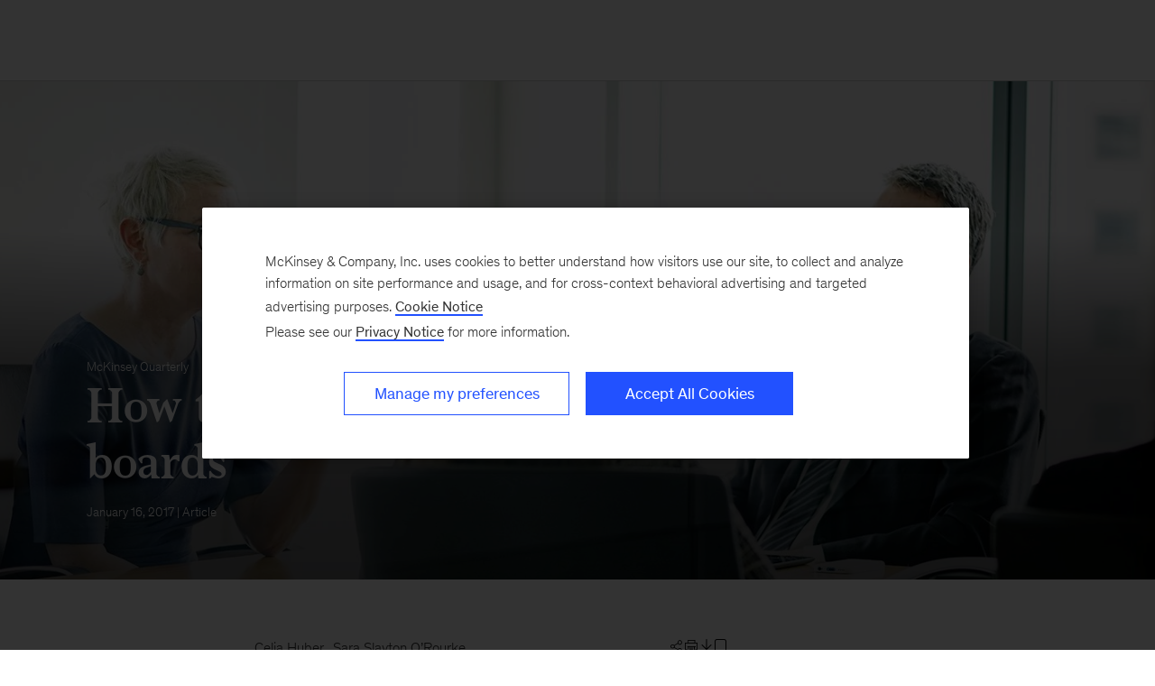

--- FILE ---
content_type: text/html
request_url: https://www.mckinsey.com/global-themes/leadership/how-to-accelerate-gender-diversity-on-boards?cid=soc-web
body_size: 27425
content:
<!DOCTYPE html><html dir="ltr" lang="en"><head><meta charSet="utf-8"/><meta name="viewport" content="width=device-width, initial-scale=1.0"/><meta http-equiv="X-UA-Compatible" content="IE=edge"/><script>var McKinsey = {"ArticleTemplate":"Legacy","DaysSinceCMSPublication":"442","DisplayDate":"1/16/2017","OriginalPublicationDate":"1/16/2017","SourcePublication":"McKinsey Quarterly","SitecoreId":"{56612819-46DC-4E9A-B589-33622F9FE611}","Title":"How to accelerate gender diversity on boards","ArticleType":"Article","ContentType":"Article","ServerNumber":"","IsPageRestricted":"true","UserID":"","RegistrationDate":"","LoginStatus":"logged_out","JobTitle":"","CompanyName":"","blogTags":null,"enableRegWall":true}; var pageMetaInformation = {"CurrentLanguage":"en","AlternateLanguages":[{"DisplayName":"English","LanguageCode":"en","Url":"/featured-insights/leadership/how-to-accelerate-gender-diversity-on-boards"}],"NavigationLink":"featured-insights","ActiveItemId":"{3B4756D0-2A01-44CA-B37A-B4CA73D83717}","OfficeCode":"","MiniSiteId":""};</script><link rel="icon" href="/favicon.ico"/><link href="https://www.mckinsey.com/redesign/resources/css/styles-rc.css" rel="stylesheet"/><link rel="manifest" href="/manifest.json"/><link rel="dns-prefetch" href="//cdn.dynamicyield.com"/><link rel="dns-prefetch" href="//st.dynamicyield.com"/><link rel="dns-prefetch" href="//rcom.dynamicyield.com"/><link rel="dns-prefetch" href="//cdn.cookielaw.org"/><script id="onetrust-wrapperchecker">function OptanonWrapperChecker() {}</script><script src="https://cdn.cookielaw.org/scripttemplates/otSDKStub.js" data-document-language="true" type="text/javascript" data-domain-script="915b5091-0d7e-44d2-a8c4-cf08267e52fe" async=""></script><link rel="preconnect" href="//assets.adobedtm.com"/><link rel="preconnect" href="//connect.facebook.net"/><link rel="preconnect" href="//static.hotjar.com"/><script>
      (function(w,d,s,l,i){w[l]=w[l]||[];w[l].push({&#x27;gtm.start&#x27;:
      new Date().getTime(),event:&#x27;gtm.js&#x27;});var f=d.getElementsByTagName(s)[0],
      j=d.createElement(s),dl=l!=&#x27;dataLayer&#x27;?&#x27;&amp;l=&#x27;+l:&#x27;&#x27;;j.async=true;j.src=
      &#x27;https://www.googletagmanager.com/gtm.js?id=&#x27;+i+dl;f.parentNode.insertBefore(j,f);
      })(window,document,&#x27;script&#x27;,&#x27;dataLayer&#x27;,&#x27;GTM-NJ7TLQ2W&#x27;);
    </script><link rel="preload" as="font" href="/next-static/fonts/bower/Bower-Bold.woff2" type="font/woff2" crossorigin=""/><link rel="preload" as="font" href="/next-static/fonts/mckinsey-sans/regular/McKinseySans-Regular.woff2" type="font/woff2" crossorigin=""/><link rel="preload" as="font" href="/next-static/fonts/mckinsey-sans/medium/McKinseySans-Medium.woff2" type="font/woff2" crossorigin=""/><link rel="preload" as="font" href="/next-static/fonts/mckinsey-sans/light/McKinseySans-Light.woff2" type="font/woff2" crossorigin=""/><link rel="preload" as="font" href="/next-static/fonts/mckinsey-sans/italic/McKinseySans-Italic.woff2" type="font/woff2" crossorigin=""/><link rel="preload" as="font" href="/next-static/fonts/mckinsey-sans/light-italic/McKinseySans-LightItalic.woff2" type="font/woff2" crossorigin=""/><link rel="preload" as="font" href="/next-static/fonts/mckinsey-sans/medium-italic/McKinseySans-MediumItalic.woff2" type="font/woff2" crossorigin=""/><meta name="apple-itunes-app" content="app-id=674902075"/><link rel="apple-touch-icon" sizes="57x57" href="/next-static/images/mck-touch-icon-57x57.png"/><link rel="apple-touch-icon" sizes="72x72" href="/next-static/images/mck-touch-icon-72x72.png"/><link rel="apple-touch-icon" sizes="114x114" href="/next-static/images/mck-touch-icon-114x114.png"/><link rel="apple-touch-icon" sizes="144x144" href="/next-static/images/mck-touch-icon-144x144.png"/><link rel="apple-touch-icon" sizes="152x152" href="/next-static/images/mck-touch-icon-152x152.png"/><link rel="apple-touch-icon" sizes="167x167" href="/next-static/images/mck-touch-icon-167x167.png"/><link rel="apple-touch-icon" sizes="180x180" href="/next-static/images/mck-touch-icon-180x180.png"/><meta content="no-referrer-when-downgrade" name="referrer"/><meta content="McKinsey &amp; Company" property="og:site_name" name="site_name"/><meta content="How to accelerate gender diversity on boards" property="og:title" name="title"/><meta content="Slow progress in adding more women to boards has dominated the conversation. But tips from standout companies are more likely to inspire others to take firmer action." property="og:description" name="description"/><meta content="https://www.mckinsey.com/featured-insights/leadership/how-to-accelerate-gender-diversity-on-boards" name="url" property="og:url"/><meta content="noindex,nofollow" name="robots" /><meta content="https://www.mckinsey.com/~/media/mckinsey/featured%20insights/leadership/how%20to%20accelerate%20gender%20diversity%20on%20boards/gender-diversity_thumbnail_1536x1536_200_standard.jpg" property="og:image" name="image"/><meta content="{56612819-46DC-4E9A-B589-33622F9FE611}" name="sid"/><link href="https://www.mckinsey.com/featured-insights/leadership/how-to-accelerate-gender-diversity-on-boards" rel="canonical"/><meta content="Monthly Highlights" name="practice-name"/><meta content="N02" name="practice-code"/><meta content="summary_large_image" name="twitter:card"/><meta content="@mckinsey" name="twitter:site"/><title>How to accelerate gender diversity on boards | McKinsey</title><meta content="Insights &amp; Publications" name="sections"/><meta content="How to accelerate gender diversity on boards" name="twitter:title"/><meta content="Slow progress in adding more women to boards has dominated the conversation. But tips from standout companies are more likely to inspire others to take firmer action." name="twitter:description"/><meta content="Article" property="contenttype" name="contenttype"/><meta content="https://www.mckinsey.com/~/media/mckinsey/featured%20insights/leadership/how%20to%20accelerate%20gender%20diversity%20on%20boards/gender-diversity_thumbnail_1536x1536_200_standard.jpg?mw=677&amp;car=42:25" name="twitter:image"/><meta content="How to accelerate gender diversity on boards" name="twitter:image:alt"/><meta content="public" name="accesslevel"/><meta content="false" name="excludefromclientlink"/><meta content="McKinsey Quarterly" name="articlesource"/><meta content="article" name="articletype"/><meta content="Celia Huber | Sara Slayton ORourke" name="authors-name"/><meta content="2017-01-16T00:00:00Z" name="itemdate"/><meta content="Our Insights | Leadership | Article | McKinsey Quarterly | January 16, 2017" name="searchresults-tags"/><script type="application/ld+json">{"@context":"https://schema.org","@type":"Article","url":"https://www.mckinsey.com","publisher":{"@type":"Organization","name":"McKinsey & Company","logo":{"@type":"ImageObject","url":"https://www.mckinsey.com/~/media/Thumbnails/Mck_Logo"}},"mainEntityOfPage":{"@type":"WebPage","@id":"https://www.mckinsey.com/featured-insights/leadership/how-to-accelerate-gender-diversity-on-boards"},"datePublished":"2017-01-16T00:00:00Z","dateCreated":"2017-01-10T15:52:30Z","dateModified":"2017-01-16T00:00:00Z","headline":"How to accelerate gender diversity on boards","image":"https://www.mckinsey.com/~/media/mckinsey/featured%20insights/leadership/how%20to%20accelerate%20gender%20diversity%20on%20boards/gender-diversity_thumbnail_1536x1536_200_standard.jpg","description":"Slow progress in adding more women to boards has dominated the conversation. But tips from standout companies are more likely to inspire others to take firmer action.","author":[{"@type":"Person","name":"Celia Huber","url":"https://www.mckinsey.com/our-people/celia-huber"},{"@type":"Person","name":"Sara Slayton O’Rourke"}]}</script><meta name="next-head-count" content="60"/><link rel="preload" href="/_next/static/css/6298bb4c18cd7c6f.css" as="style"/><link rel="stylesheet" href="/_next/static/css/6298bb4c18cd7c6f.css" data-n-g=""/><link rel="preload" href="/_next/static/css/88c35f99a66a2bb8.css" as="style"/><link rel="stylesheet" href="/_next/static/css/88c35f99a66a2bb8.css" data-n-p=""/><link rel="preload" href="/_next/static/css/86887737eddd099f.css" as="style"/><link rel="stylesheet" href="/_next/static/css/86887737eddd099f.css"/><link rel="preload" href="/_next/static/css/3f2e20dd247de43b.css" as="style"/><link rel="stylesheet" href="/_next/static/css/3f2e20dd247de43b.css"/><link rel="preload" href="/_next/static/css/0e0bb52f1e50751d.css" as="style"/><link rel="stylesheet" href="/_next/static/css/0e0bb52f1e50751d.css"/><link rel="preload" href="/_next/static/css/677c7881212af195.css" as="style"/><link rel="stylesheet" href="/_next/static/css/677c7881212af195.css"/><noscript data-n-css=""></noscript><script defer="" nomodule="" src="/_next/static/chunks/polyfills-42372ed130431b0a.js"></script><script defer="" src="/_next/static/chunks/8252.e5ccd6dd001281d5.js"></script><script defer="" src="/_next/static/chunks/2516.7b2f7b1c435a60c0.js"></script><script defer="" src="/_next/static/chunks/9565.906ccd71025d7c8f.js"></script><script defer="" src="/_next/static/chunks/265.3b7cd830064bcca4.js"></script><script defer="" src="/_next/static/chunks/2799.c3004c81bbbae6ac.js"></script><script defer="" src="/_next/static/chunks/1476.7e1fe319101defcb.js"></script><script src="/_next/static/chunks/webpack.9c3825d460d29c27.js" defer=""></script><script src="/_next/static/chunks/framework.62282fc85e361b85.js" defer=""></script><script src="/_next/static/chunks/main.611c033b72034316.js" defer=""></script><script src="/_next/static/chunks/pages/_app.1c23469ca9c1222b.js" defer=""></script><script src="/_next/static/chunks/3b1baa31.0e3b3346c460f0de.js" defer=""></script><script src="/_next/static/chunks/7d0bf13e.2321d7d107499027.js" defer=""></script><script src="/_next/static/chunks/2803.67e6d0ecebe6a645.js" defer=""></script><script src="/_next/static/chunks/pages/%5B%5B...path%5D%5D.fa47fd2c79b6aacd.js" defer=""></script><script src="/_next/static/31_osISn5hYLhX_0LMg4m/_buildManifest.js" defer=""></script><script src="/_next/static/31_osISn5hYLhX_0LMg4m/_ssgManifest.js" defer=""></script>
<script>(window.BOOMR_mq=window.BOOMR_mq||[]).push(["addVar",{"rua.upush":"false","rua.cpush":"false","rua.upre":"false","rua.cpre":"false","rua.uprl":"false","rua.cprl":"false","rua.cprf":"false","rua.trans":"","rua.cook":"false","rua.ims":"false","rua.ufprl":"false","rua.cfprl":"false","rua.isuxp":"false","rua.texp":"norulematch","rua.ceh":"false","rua.ueh":"false","rua.ieh.st":"0"}]);</script>
                              <script>!function(a){var e="https://s.go-mpulse.net/boomerang/",t="addEventListener";if("False"=="True")a.BOOMR_config=a.BOOMR_config||{},a.BOOMR_config.PageParams=a.BOOMR_config.PageParams||{},a.BOOMR_config.PageParams.pci=!0,e="https://s2.go-mpulse.net/boomerang/";if(window.BOOMR_API_key="TURRK-8ADJT-WDUC5-TC32E-KV9ND",function(){function n(e){a.BOOMR_onload=e&&e.timeStamp||(new Date).getTime()}if(!a.BOOMR||!a.BOOMR.version&&!a.BOOMR.snippetExecuted){a.BOOMR=a.BOOMR||{},a.BOOMR.snippetExecuted=!0;var i,_,o,r=document.createElement("iframe");if(a[t])a[t]("load",n,!1);else if(a.attachEvent)a.attachEvent("onload",n);r.src="javascript:void(0)",r.title="",r.role="presentation",(r.frameElement||r).style.cssText="width:0;height:0;border:0;display:none;",o=document.getElementsByTagName("script")[0],o.parentNode.insertBefore(r,o);try{_=r.contentWindow.document}catch(O){i=document.domain,r.src="javascript:var d=document.open();d.domain='"+i+"';void(0);",_=r.contentWindow.document}_.open()._l=function(){var a=this.createElement("script");if(i)this.domain=i;a.id="boomr-if-as",a.src=e+"TURRK-8ADJT-WDUC5-TC32E-KV9ND",BOOMR_lstart=(new Date).getTime(),this.body.appendChild(a)},_.write("<bo"+'dy onload="document._l();">'),_.close()}}(),"".length>0)if(a&&"performance"in a&&a.performance&&"function"==typeof a.performance.setResourceTimingBufferSize)a.performance.setResourceTimingBufferSize();!function(){if(BOOMR=a.BOOMR||{},BOOMR.plugins=BOOMR.plugins||{},!BOOMR.plugins.AK){var e=""=="true"?1:0,t="",n="amjtusyxhzaas2lvbxia-f-3cb9bf1e6-clientnsv4-s.akamaihd.net",i="false"=="true"?2:1,_={"ak.v":"39","ak.cp":"1411860","ak.ai":parseInt("285213",10),"ak.ol":"0","ak.cr":10,"ak.ipv":4,"ak.proto":"h2","ak.rid":"5df35f2b","ak.r":47358,"ak.a2":e,"ak.m":"","ak.n":"essl","ak.bpcip":"3.19.58.0","ak.cport":52418,"ak.gh":"23.208.24.234","ak.quicv":"","ak.tlsv":"tls1.3","ak.0rtt":"","ak.0rtt.ed":"","ak.csrc":"-","ak.acc":"","ak.t":"1769278928","ak.ak":"hOBiQwZUYzCg5VSAfCLimQ==IlJ/PPp4JJrX7uS0CGgQaePSe/ODktCnjwwHN5ZCglbSkGFWTQIKiMG0eiCrizDKquCTi/3lxa9kOKWnKjsuijehR9Z8EStvdBpKPBoKYQvdmvx2JRNs3CEli9FwJdJR4MNwO8D4wE9qBfCSfjqWXFeDaVtMnAvz6n4nkBPYO/XJ1JzUj5DP5wjpRmUC8zbr/geem9NGKVsNMtslMTxpFIkMYhvna7cqeQuAKYGMj+C3QUALQjjmGsF6m0flWildFvP8KwtRYkVIPZXLUaUF+ZeKFSSktKCpmxWATTaWps7g27stboTHskA52udLYmhz/TLJBqPIwQfm4lWDuNgfAJUgLiI5SP46Kws8/5K8LtyAV1TmMwN5vmjqO0F5jD4jM60oI79Jafxbn0kbvXKm8xOZpU8GIeAszPPsdEz1UpE=","ak.pv":"719","ak.dpoabenc":"","ak.tf":i};if(""!==t)_["ak.ruds"]=t;var o={i:!1,av:function(e){var t="http.initiator";if(e&&(!e[t]||"spa_hard"===e[t]))_["ak.feo"]=void 0!==a.aFeoApplied?1:0,BOOMR.addVar(_)},rv:function(){var a=["ak.bpcip","ak.cport","ak.cr","ak.csrc","ak.gh","ak.ipv","ak.m","ak.n","ak.ol","ak.proto","ak.quicv","ak.tlsv","ak.0rtt","ak.0rtt.ed","ak.r","ak.acc","ak.t","ak.tf"];BOOMR.removeVar(a)}};BOOMR.plugins.AK={akVars:_,akDNSPreFetchDomain:n,init:function(){if(!o.i){var a=BOOMR.subscribe;a("before_beacon",o.av,null,null),a("onbeacon",o.rv,null,null),o.i=!0}return this},is_complete:function(){return!0}}}}()}(window);</script></head><body><div id="__next"><div class="Layout_mck-c-skipbar__ju2FG"><a data-component="mdc-c-link" href="#skipToMain" class="mdc-c-button___U4iY2_7df6cc8 mdc-c-button--primary___Ed-lT_7df6cc8 mdc-c-button--size-medium"><span class="mdc-c-link__label___Pfqtd_7df6cc8">Skip to main content</span></a></div><main class="mck-o-container--outer" data-layer-region="body" role="main" id="skipToMain"><!--$--><div data-component="mdc-c-module-wrapper" data-module-theme="dark" data-module-background="deep-blue" data-module-category="AnchoredHero" class="ArticleDefault_mck-c-article-default__mwhiy"><style></style><div data-component="mdc-c-background-image" class="mdc-c-bg-image___GJdv1_7df6cc8 background-image-article-default ArticleDefault_mck-c-article-default__parallax-container__HhXXN"></div><div class="ArticleDefault_mck-c-article-default__gradient__PsxVR"></div><div class="ArticleDefault_mck-c-article-default__wrapper-content__tifJN"><div class="mck-o-container"><div class="mck-o-container--wrapped mck-o-container--mobile-spacing mdc-u-grid mdc-u-grid-col-lg-12"><div data-component="mdc-c-content-block" class="mdc-c-content-block___7p6Lu_7df6cc8 mdc-u-grid-col-lg-start-1 mdc-u-grid-col-lg-span-10"><div><a data-component="mdc-c-link" href="/quarterly/overview" class="mdc-u-ts-10 mck-u-animation-blur-in-800 ArticleDefault_mck-c-article-default__eyebrow__9ttPC mdc-c-link___lBbY1_7df6cc8 mdc-c-link--secondary___TSFam_7df6cc8"><span class="mdc-c-link__label___Pfqtd_7df6cc8">McKinsey Quarterly</span></a><h1 data-component="mdc-c-heading" class="mdc-c-heading___0fM1W_7df6cc8 mdc-u-ts-2 mck-u-animation-slide-down ArticleDefault_mck-c-article-default__heading__k8CL_"><div>How to accelerate gender diversity on boards</div></h1></div><div data-component="mdc-c-description" class="mdc-c-description___SrnQP_7df6cc8 mdc-u-ts-10 mck-u-animation-blur-in-800 ArticleDefault_mck-c-article-default__description__CeQbk"><div><time datetime="2017-01-16T00:00:00Z">January 16, 2017</time> | Article</div></div></div></div></div></div></div><div class="mck-o-container"><div id="paywall" class="ArticleContent_mck-c-article-content__wmD_6"><div class="mck-o-container--wrapped mck-o-container--mobile-spacing mdc-u-grid mdc-u-grid-gutter-xxl"><section data-layer-region="article-body-header" class="mdc-u-grid mdc-u-grid-col-md-12 mck-u-animation-blur-in-400 byline-share-container"><div class="mdc-u-grid-col-md-start-2 mdc-u-grid-col-md-end-8 mdc-u-grid-col-lg-start-3 mdc-u-grid-col-lg-end-8 mdc-u-ts-9"><span> </span><span class="AuthorsByLine_mck-c-authors-byline__author__U3Opl"><span class="AuthorsByLine_mck-c-authors-byline__no-wrap__Z_9zV"><a data-component="mdc-c-link" href="/our-people/celia-huber" class="mdc-c-link-inline___7DRrt_7df6cc8 mdc-c-link-inline--secondary___YKoOK_7df6cc8"><span class="mdc-c-link__label___Pfqtd_7df6cc8">Celia Huber</span></a><span>  </span></span></span><span class="AuthorsByLine_mck-c-authors-byline__author__U3Opl"><span class="AuthorsByLine_mck-c-authors-byline__no-wrap__Z_9zV">Sara Slayton O’Rourke</span></span></div><div class="mdc-u-grid-col-md-start-8 mdc-u-grid-col-md-end-12 mdc-u-grid-col-lg-start-8 mdc-u-grid-col-lg-end-11 ArticleContent_mck-c-article-content__share-tools__PZ2AW"></div></section><section class="mdc-u-grid mdc-u-grid-col-md-12 mck-u-animation-blur-in-400"><div class="mdc-u-grid-col-md-start-2 mdc-u-grid-col-md-end-12 mdc-u-grid-col-lg-start-3 mdc-u-grid-col-lg-end-11"><div data-component="mdc-c-description" class="mdc-c-description___SrnQP_7df6cc8 mdc-u-ts-5"><div class="mck-u-links-inline">Slow progress in adding more women to boards has dominated the conversation. But tips from standout companies are more likely to inspire others to take firmer action.</div></div></div></section><main data-layer-region="article-body" class="mdc-u-grid mdc-u-grid-gutter-xxl"><div class="mdc-u-grid mdc-u-grid-col-1 mdc-u-grid-col-md-12"><div class="mdc-u-grid-col-md-start-2 mdc-u-grid-col-md-end-12 mdc-u-grid-col-lg-start-3 mdc-u-grid-col-lg-end-11"><div class="mdc-o-content-body mck-u-dropcap"><div data-component="mdc-c-module-wrapper" data-module-theme="default" data-module-background="transparent" data-module-category="" class="DownloadsSidebar_mck-c-downloads-sidebar__Ro_zN mck-o-xs-right-span"><div data-layer-region="downloads-right-rail"><h3 data-component="mdc-c-heading" class="mdc-c-heading___0fM1W_7df6cc8 mdc-c-heading--title___5qyOB_7df6cc8 mdc-c-heading--border___K8dj3_7df6cc8"></h3><div><div data-component="mdc-c-link-container" class="mdc-c-link-container___xefGu_7df6cc8"><a data-component="mdc-c-link" href="#/download/%2F~%2Fmedia%2Fmckinsey%2Ffeatured%20insights%2Fleadership%2Fhow%20to%20accelerate%20gender%20diversity%20on%20boards%2Fhow-to-accelerate-gender-diversity-on-boards.pdf%3FshouldIndex%3Dfalse" class="DownloadsSidebar_mck-c-downloads-sidebar__download-link__crL53 mdc-c-link___lBbY1_7df6cc8" target="_self" data-layer-event-prefix="Download Link" data-layer-action="click" data-layer-report-type="" data-layer-file-name="how-to-accelerate-gender-diversity-on-boards" data-layer-report-name="how-to-accelerate-gender-diversity-on-boards&gt;"><span data-component="mdc-c-icon" class="mdc-c-icon___oi7ef_7df6cc8 mdc-c-icon--size-md___yi5fA_7df6cc8 mck-download-icon"></span><span class="mdc-c-link__label___Pfqtd_7df6cc8"> (PDF-150 KB)</span></a></div></div></div></div>
<p>
<strong>The tone of much</strong> public discourse on the issue of women’s representation on boards has been pessimistic of late, and understandably so, given the crawl toward gender parity in the United States. Women currently hold 19 percent of board positions there, while in European countries such as France, Norway, and Sweden, where legislative or voluntary targets are in place, they hold more than 30 percent.</p>
<div data-component="mdc-c-module-wrapper" data-module-theme="default" data-module-background="transparent" data-module-category="" class="mck-c-disruptor-signup mck-o-sm-left-span mck-u-inline-module-border-top mck-u-inline-module-border-bottom mck-u-screen-only" data-layer-region="disruptor-signup"><div data-component="mdc-c-content-block" class="mdc-c-content-block___7p6Lu_7df6cc8"><h2 data-component="mdc-c-heading" class="mdc-c-heading___0fM1W_7df6cc8 mdc-u-ts-7 DisruptorSignUp_mck-c-disruptor-signup__heading__omecv"><div>Stay current on your favorite topics</div></h2></div><div data-component="mdc-c-link-container" class="mdc-c-link-container___xefGu_7df6cc8 mdc-c-link-container--align-left"><a data-component="mdc-c-link" href="/user-registration/newsletter" class="mdc-c-button___U4iY2_7df6cc8 mdc-c-button--primary___Ed-lT_7df6cc8 mdc-c-button--size-large___jwpUy_7df6cc8"><span class="mdc-c-link__label___Pfqtd_7df6cc8">Subscribe</span></a></div></div>
<p>
That said, some progressive companies are taking the lead, looking for female board members in new places and bringing them on board in new ways. Many feel they still have a long way to go, but their experiences are salutary for those that are lagging behind and want to better understand how to make change happen.</p>
<p>
We recently conducted an analysis of companies in the S&amp;P 500 to identify top performers in board diversity, defined as those with the highest percentage of women on their boards as of August 2016 (see Exhibit 1 for the top 25 and footnote 1 for the full top 60).<a href="#" rel="#footnote1" class="link-footnote"><sup>1</sup></a> <span style="display:none" class="tooltip" id="footnote1"><span class="footnote-content"><span class="footnote-number">1.</span><span class="footnote-text">
The top 60 companies are as follows: Abbott Laboratories; Accenture; Aetna; Alaska Airlines; Alliant Energy; American Water Works; Ameriprise Financial; Ametek; Becton, Dickinson and Company; Best Buy; Boston Scientific; Campbell Soup; Cardinal Health; Celgene; CenturyLink; Citigroup; CMS Energy; Coach; Dollar General; Dr Pepper Snapple; Entergy; Estée Lauder Companies; Frontier Communications; General Motors; The Hartford Financial Services; Hasbro; Hewlett-Packard; Hologic; HP; Ingersoll-Rand; Intuit; IPG; Kellogg; Kroger; Lockheed Martin; Macy’s; Marriott International; McKesson; MetLife; Michael Kors; Navient; Netflix; Omnicom; Patterson Companies; Pitney Bowes; Principal Financial; Procter &amp; Gamble; Signet Jewelers; Smucker; Synchrony Financial; Target; Tegna; Texas Instruments; Ulta; Valero Energy; Vertex Pharmaceuticals; Viacom; Wells Fargo; Williams Companies; Xerox.
</span><span class="clear"></span> </span><span class="footnote-bottom"></span></span> It showed that women occupied at least 33 percent of board seats among the top 50 companies (up to nearly 60 percent for the highest percentage). In all, female representation on those boards has increased on average by 24 percentage points since 2005.</p>
<div data-component="mdc-c-module-wrapper" data-module-theme="default" data-module-background="transparent" data-module-category="" class="mck-c-inline-module-container mck-o-md-center"><div class="mck-c-content-header"><div class="ContentHeader_mck-c-content-header__eyebrow__8OrBc"></div></div><div class="mck-u-inline-module-border-bottom"><picture data-component="mdc-c-picture" class="Exhibit_mck-c-exhibit__image__mVthc"><source media="(min-width: 768px)" srcSet="/~/media/mckinsey/featured%20insights/leadership/how%20to%20accelerate%20gender%20diversity%20on%20boards/svg_qweb_womeninboards_ex1.svgz?cq=50&amp;cpy=Center"/><img alt="Among the top 25 US companies, representation of women on boards is steadily converging toward parity." src="/~/media/mckinsey/featured%20insights/leadership/how%20to%20accelerate%20gender%20diversity%20on%20boards/svg_qweb_womeninboards_ex1.svgz?cq=50&amp;cpy=Center" loading="lazy"/></picture></div><div class="mck-u-sr-only"></div></div>
<p>We then conducted a series of interviews with the CEOs and board chairs from a number of those standout companies, as well as some European businesses that have made similar progress. (For in-depth insights from executives at some of these companies, see “<a href="/featured-insights/leadership/straight-talk-about-gender-diversity-in-the-boardroom-and-beyond">Straight talk about gender diversity in the boardroom and beyond</a>.”) Our goal was to hear directly from them about their gender-diversity journeys—the challenges they’ve faced, the best practices they’ve adopted, and the benefits that they continue to reap from increased representation of women, as well as other minorities, on their boards. What follows is a set of best practices, although by no means an exhaustive one (Exhibit 2).</p>
<div data-component="mdc-c-module-wrapper" data-module-theme="default" data-module-background="transparent" data-module-category="" class="mck-c-inline-module-container mck-o-md-center"><div class="mck-c-content-header"><div class="ContentHeader_mck-c-content-header__eyebrow__8OrBc"></div></div><div class="mck-u-inline-module-border-bottom"><picture data-component="mdc-c-picture" class="Exhibit_mck-c-exhibit__image__mVthc"><source media="(min-width: 768px)" srcSet="/~/media/mckinsey/featured%20insights/leadership/how%20to%20accelerate%20gender%20diversity%20on%20boards/svg_qweb_womeninboards_ex2.svgz?cq=50&amp;cpy=Center"/><img alt="Best practices to improve gender diversity on boards" src="/~/media/mckinsey/featured%20insights/leadership/how%20to%20accelerate%20gender%20diversity%20on%20boards/svg_qweb_womeninboards_ex2.svgz?cq=50&amp;cpy=Center" loading="lazy"/></picture></div><div class="mck-u-sr-only"></div></div>
<h2>Change the mind-set </h2>
<p>
Even laggards acknowledge that increasing the percentage of women in the workforce and on boards is the right thing to do. But general conviction isn’t sufficient. What’s too often missing, says Fabrizio Freda, president and CEO of the Estée Lauder Companies, is a sense of urgency: “People believe we are going to get there eventually. But that is not enough; it’s too slow. The real obstacle is the lack of urgency.” (For more on Freda’s efforts at Estée Lauder, see “<a href="/featured-insights/leadership/straight-talk-about-gender-diversity-in-the-boardroom-and-beyond">Straight talk about gender diversity in the boardroom and beyond</a>.”) Freda was one of many executives we interviewed who insisted that meaningful change will come only when executives make fewer excuses and work together quickly. What’s needed are purpose and intention—a set of goals and motivations that will underpin decision making. For some, that has meant establishing a target number of board positions for women, while others take care to ensure that the list of candidates is diverse from the beginning, without adherence to a static quota. As Mary Dillon, CEO of Ulta, explains, “To maintain or expand diversity on our board, we continue to make an active effort to make sure that the slate is diverse. Just the act of being cognizant, and having it top of mind that every slate has to have diversity, will drive action.” Leaders at both Genpact and Microsoft underscored the importance of flexibility, recounting how their searches to fill one board seat yielded two highly qualified women, so they just decided to bring both of them on board.</p>
<div data-component="mdc-c-module-wrapper" data-module-theme="default" data-module-background="transparent" data-module-category="" class="mck-c-disruptor1up mck-o-md-center mck-u-inline-module-border-top mck-u-inline-module-border-bottom mck-u-screen-only" data-layer-region="disruptor-1up"><div class="mdc-u-grid mdc-u-grid-gutter-md mdc-u-grid-col-lg-12 mdc-u-grid-col-md-12 "><div class="mdc-u-grid-col-lg-span-4 mdc-u-grid-col-md-span-5 Disruptor1Up_mck-c-disruptor1up__image__tMo9r"><picture data-component="mdc-c-picture"><img alt="The board perspective" src="/~/media/mckinsey/featured%20insights/leadership/the%20board%20perspective/the-board-perspective_500796283_1536x1536_400.jpg?cq=50&amp;mh=145&amp;car=16:9&amp;cpy=Center" loading="lazy"/></picture></div><div class="mdc-u-grid-col-lg-span-8 mdc-u-grid-col-md-span-7"><header data-component="mdc-c-header" class="mdc-c-header"><div class="mdc-c-header__block___i1Lg-_7df6cc8"><h3 data-component="mdc-c-heading" class="mdc-c-heading___0fM1W_7df6cc8"><span>Board governance</span></h3><div data-component="mdc-c-description" class="mdc-c-description___SrnQP_7df6cc8 mdc-u-ts-7"><p><span>A collection of insights for corporate boards, CEOs, and executives to help improve board effectiveness including: board composition and diversity, board processes, board strategy, talent and risk management, sustainability, and purpose.</span></p></div></div></header><div data-component="mdc-c-link-container" class="mdc-c-link-container___xefGu_7df6cc8 mdc-c-link-container--display-column___X0HDD_7df6cc8 mck-c-disruptor1up__content Disruptor1Up_mck-c-disruptor1up__content--links__Rag8E mdc-u-grid-gutter-md"><a data-component="mdc-c-link" href="/featured-insights/leadership/board-governance" class="mdc-c-link-cta___NBQVi_7df6cc8"><span class="mdc-c-link__label___Pfqtd_7df6cc8">Learn more</span><span data-component="mdc-c-icon" class="mdc-c-icon___oi7ef_7df6cc8 mck-link-arrow-right-icon"></span></a></div></div></div></div>
<h2>Expand your criteria</h2>
<p>
Despite their best efforts, some companies cite the small pool of female executives as a continuing challenge. And they add that specific criteria for expertise in areas such as digital technology narrows the field even further.</p>
<p>
Overcoming this reality of unequal numbers requires openness to creative solutions. One is to move beyond the standard practice of focusing a search on executives with prior board experience. Dan McCarthy, president and CEO of Frontier Communications, notes that many of the women on his board were first-time directors. “We were willing to take risks on individuals—we look for someone who has the ability to move from the tactical to the strategic—and it has turned out to be great.” (For more on McCarthy’s experiences, see “<a href="/featured-insights/leadership/straight-talk-about-gender-diversity-in-the-boardroom-and-beyond">Straight talk about gender diversity in the boardroom and beyond</a>.”)</p>
<p>
This approach can be particularly helpful for small- and mid-cap companies that struggle to compete with large corporations for high-profile candidates. Genpact president and CEO Tiger Tyagarajan observes that “some people may prefer to join the board of a mid-cap company, where they can actually be more engaged and have an impact on the company’s strategy, versus a large company, where more time may be spent on general governance issues.” Leaders also tell us that looking beyond current or former CEOs and C-suite executives for candidates in other spheres such as law, academia, and the social sector can be rewarding as well, creating a rich balance of perspectives at the table. Ultimately, it’s about defining what is nonnegotiable, such as digital or finance expertise, and then seeing what is flexible so as to deliver on gender-diversity goals and to meet specific challenges.</p>
<h2>Maintain an active pipeline</h2>
<p>
Effectively creating and cultivating an active pipeline of female candidates is arguably the single most important element of a successful board-inclusion effort. When conducting a search, this means relying on both personal networks and search firms to identify candidates. Relying only on the former, particularly where a board is composed primarily of men, risks perpetuating the candidate slates from the old-boys’ network of yore; relying solely on search firms can produce highly qualified candidates who are not particularly suited to the personal dynamics of the board. A little patience may also be necessary. As John Thompson, chairman of Microsoft, points out, some of the best candidates may take two or three years to cultivate. By taking the trouble to get to know potential candidates, even those who may not be available for some time, companies will establish foundations for the long term. Companies that are open about their quest for diversity, meanwhile, will also benefit in the long run. Michael Roth, chairman and CEO of IPG, told us his reputation as a male champion for diversity had prompted a search firm to send him a qualified female board candidate proactively, even though he hadn’t initiated a search engagement with them.</p>
<div data-component="mdc-c-module-wrapper" data-module-theme="default" data-module-background="transparent" data-module-category="" class="mck-c-disruptor1up mck-o-md-center mck-u-inline-module-border-top mck-u-inline-module-border-bottom mck-u-screen-only" data-layer-region="disruptor-1up"><div class="mdc-u-grid mdc-u-grid-gutter-md mdc-u-grid-col-lg-12 mdc-u-grid-col-md-12 "><div class="mdc-u-grid-col-lg-span-4 mdc-u-grid-col-md-span-5 Disruptor1Up_mck-c-disruptor1up__image__tMo9r"><picture data-component="mdc-c-picture"><img alt="Reinventing the workplace for greater gender diversity" src="/~/media/mckinsey/featured%20insights/women%20matter/reinventing%20the%20workplace%20for%20greater%20gender%20diversity/reinventing-the-workplace-1536x1536-200.jpg?cq=50&amp;mh=145&amp;car=16:9&amp;cpy=Center" loading="lazy"/></picture></div><div class="mdc-u-grid-col-lg-span-8 mdc-u-grid-col-md-span-7"><header data-component="mdc-c-header" class="mdc-c-header"><div class="mdc-c-header__block___i1Lg-_7df6cc8"><h3 data-component="mdc-c-heading" class="mdc-c-heading___0fM1W_7df6cc8"><span>Reinventing the workplace for greater gender diversity</span></h3></div></header><div data-component="mdc-c-link-container" class="mdc-c-link-container___xefGu_7df6cc8 mdc-c-link-container--display-column___X0HDD_7df6cc8 mck-c-disruptor1up__content Disruptor1Up_mck-c-disruptor1up__content--links__Rag8E mdc-u-grid-gutter-md"><a data-component="mdc-c-link" href="/featured-insights/gender-equality/reinventing-the-workplace-for-greater-gender-diversity" class="mdc-c-link-cta___NBQVi_7df6cc8"><span class="mdc-c-link__label___Pfqtd_7df6cc8">Read the article</span><span data-component="mdc-c-icon" class="mdc-c-icon___oi7ef_7df6cc8 mck-link-arrow-right-icon"></span></a></div></div></div></div>
<h2>Make the case</h2>
<p>
The leaders we interviewed had long since crossed the bridge of understanding the benefits of gender diversity, but their experiences provide a useful checklist for those still trying to convince the skeptics:</p>
<ul>
    <li><em>Board diversity helps to draw in and motivate talented employees.</em> As Genpact’s Tiger Tyagarajan explains, “To attract the best talent into the company, you need to appeal to 100 percent of the top talent, not 50 percent. To do that, you need strong female role models.”</li>
    <li><em>Boards that represent the customer base have better intuition.</em> For retailers in particular, the reality is that women make up more than half of global purchasers. Board diversity is simply better business.</li>
    <li><em>A diverse board boosts decision-making quality.</em> As Scott Anderson, chairman, president, and CEO of Patterson Companies, states, “The quality of discussions goes up dramatically when you have a more diverse group in the boardroom.” Rodney McMullen, chairman and CEO of Kroger, adds that “you get questions from perspectives that you hadn’t thought of before, and I think this helps you avoid more blind spots.”</li>
</ul>
<p>
Several of our interviewees emphasized that getting more women on boards isn’t the end of the story. For starters, board diversity is not just about gender. As McMullen explains, “I always think diversity of background is important, but also diversity of experiences, thinking, and career paths.” Marc Lautenbach, president and CEO of Pitney Bowes, puts it this way: “While we don’t have a specific number in mind, we do have an appreciation for the value that diversity can bring. To my mind, it’s a little bit like assembling an orchestra. I know I need a bunch of different instruments; whether I have three of one and two of the other, or three of one and three of the other—that misses the point. It’s about how all of the instruments blend together.”</p>
<hr/>
<p>
It’s important to recognize, of course, that broader gender inclusion at all levels of the company is critical. Companies can drive board inclusion by preparing their own female executives for future board participation: placing them in roles with profit-and-loss responsibility, ensuring they have committed mentors and sponsors, and equipping them with the knowledge and skills needed to confront the governance and strategy issues that boards typically face. This can create a virtuous cycle that speeds progress on board diversity and counteracts cynicism with success stories such as those in our survey.</p>
<div data-component="mdc-c-module-wrapper" data-module-theme="default" data-module-background="transparent" data-module-category="" class="mck-c-disruptor-signup mck-o-lg-right-span mck-u-inline-module-border-top mck-u-inline-module-border-bottom mck-u-screen-only" data-layer-region="disruptor-signup"><div data-component="mdc-c-content-block" class="mdc-c-content-block___7p6Lu_7df6cc8"><h2 data-component="mdc-c-heading" class="mdc-c-heading___0fM1W_7df6cc8 mdc-u-ts-4 DisruptorSignUp_mck-c-disruptor-signup__heading__omecv"><div>Stay current on your favorite topics</div></h2></div><div data-component="mdc-c-link-container" class="mdc-c-link-container___xefGu_7df6cc8 mdc-c-link-container--align-left"><a data-component="mdc-c-link" href="/user-registration/newsletter" class="mdc-c-button___U4iY2_7df6cc8 mdc-c-button--primary___Ed-lT_7df6cc8 mdc-c-button--size-large___jwpUy_7df6cc8"><span class="mdc-c-link__label___Pfqtd_7df6cc8">Subscribe</span></a></div></div></div><div class="container-placeholder"></div></div></div><div class="mdc-u-grid mdc-u-grid-gutter-xl"><section role="contentinfo" data-layer-region="article-about-authors" class="mdc-u-grid mdc-u-grid-col-md-12 AboutAuthor_mck-c-about-author__LdXpE"><div class="mdc-u-grid-col-md-start-2 mdc-u-grid-col-md-end-12 mdc-u-grid-col-lg-start-3 mdc-u-grid-col-lg-end-11"><h5 data-component="mdc-c-heading" class="mdc-c-heading___0fM1W_7df6cc8 mdc-c-heading--title___5qyOB_7df6cc8 mdc-c-heading--border___K8dj3_7df6cc8 mdc-u-align-center"></h5><div data-component="mdc-c-description" class="mdc-c-description___SrnQP_7df6cc8 mdc-u-ts-8 mck-u-links-inline mck-u-links-inline--secondary mdc-u-mt-5"><div><p><strong>Celia Huber</strong> is a senior partner in McKinsey’s Silicon Valley office, and <strong>Sara O’Rourke</strong> is a consultant in the Washington, DC, office.</p></div></div></div></section><section class="mdc-u-grid mdc-u-grid-col-md-12 mck-u-screen-only"><div class="mdc-u-grid-col-md-start-2 mdc-u-grid-col-md-end-12 mdc-u-grid-col-lg-start-5 mdc-u-grid-col-lg-end-9"><h5 data-component="mdc-c-heading" class="mdc-c-heading___0fM1W_7df6cc8 mdc-c-heading--title___5qyOB_7df6cc8 mdc-c-heading--border___K8dj3_7df6cc8 mdc-u-align-center">Explore a career with us</h5><div data-component="mdc-c-link-container" class="mdc-c-link-container___xefGu_7df6cc8 mdc-c-link-container--align-center___ar3mu_7df6cc8"><a data-component="mdc-c-link" href="/careers/search-jobs" class="mdc-c-button___U4iY2_7df6cc8 mdc-c-button--secondary___Boipq_7df6cc8 mdc-c-button--size-large___jwpUy_7df6cc8" aria-label="" data-layer-event-prefix="CTA Link" data-layer-action="click" data-layer-category="careers" data-layer-subcategory="search" data-layer-text="Search Openings"></a></div></div></section></div></main></div><div data-component="mdc-c-module-wrapper" data-module-theme="light" data-module-background="lightest-grey" data-module-category="StandalonePromo" class="RelatedArticle_mck-c-article-related__ARLF7 mck-u-screen-only" data-layer-region="related-articles"><div class="mdc-o-container__wrapper is-wrapped mdc-u-spaced-mobile"><h5 data-component="mdc-c-heading" class="mdc-c-heading___0fM1W_7df6cc8 mdc-c-heading--title___5qyOB_7df6cc8 mdc-u-align-center">Related Articles</h5><div class="mdc-u-grid mdc-u-grid-col-md-3 RelatedArticle_items-container__cwJ5V"><div class="mdc-u-grid mdc-u-grid-gutter-lg Card_card__ySwWs Card_hover-effect__AH_bR"><div class="Card_wrapper-image__QOhLd"><a data-component="mdc-c-link" href="/featured-insights/leadership/the-ceo-guide-to-boards" class="mdc-c-link___lBbY1_7df6cc8"><picture data-component="mdc-c-picture" class="Card_wrapper-image__QOhLd"><style>.picture-uniqueKey-thec-0 { aspect-ratio: 16/9 }</style><img alt="CEO-Boards-1536x1536-100_Standard" class="picture-uniqueKey-thec-0" src="/~/media/mckinsey/featured%20insights/leadership/the%20ceo%20guide%20to%20boards/ceo-boards-1536x1536-100_standard.jpg?cq=50&amp;mw=767&amp;car=16:9&amp;cpy=Center" loading="lazy"/></picture></a></div><div class="Card_wrapper-text__EUKNw"><div data-component="mdc-c-content-block" class="mdc-c-content-block___7p6Lu_7df6cc8 Card_content-block__0YxFE"><span>Executive Briefing - <i>McKinsey Quarterly</i></span><h6 data-component="mdc-c-heading" class="mdc-c-heading___0fM1W_7df6cc8 mdc-u-ts-6"><a data-component="mdc-c-link" href="/featured-insights/leadership/the-ceo-guide-to-boards" class="mdc-c-link-heading___Zggl8_7df6cc8 mdc-c-link___lBbY1_7df6cc8"><div>The CEO guide to boards</div></a></h6></div></div></div><div class="mdc-u-grid mdc-u-grid-gutter-lg Card_card__ySwWs Card_hover-effect__AH_bR"><div class="Card_wrapper-image__QOhLd"><a data-component="mdc-c-link" href="/featured-insights/gender-equality/whats-stalling-progress-for-women-at-work" class="mdc-c-link___lBbY1_7df6cc8"><picture data-component="mdc-c-picture" class="Card_wrapper-image__QOhLd"><style>.picture-uniqueKey-what’-0 { aspect-ratio: 16/9 }</style><img alt="Podcast-WomenInTheWorkplace-1536px_Standard" class="picture-uniqueKey-what’-0" src="/~/media/mckinsey/featured%20insights/women%20matter/whats%20stalling%20progress%20for%20women%20at%20work/podcast-womenintheworkplace-1536px_standard.jpg?cq=50&amp;mw=767&amp;car=16:9&amp;cpy=Center" loading="lazy"/></picture></a></div><div class="Card_wrapper-text__EUKNw"><div data-component="mdc-c-content-block" class="mdc-c-content-block___7p6Lu_7df6cc8 Card_content-block__0YxFE"><span>Podcast</span><h6 data-component="mdc-c-heading" class="mdc-c-heading___0fM1W_7df6cc8 mdc-u-ts-6"><a data-component="mdc-c-link" href="/featured-insights/gender-equality/whats-stalling-progress-for-women-at-work" class="mdc-c-link-heading___Zggl8_7df6cc8 mdc-c-link___lBbY1_7df6cc8"><div>What’s stalling progress for women at work?</div></a></h6></div></div></div><div class="mdc-u-grid mdc-u-grid-gutter-lg Card_card__ySwWs Card_hover-effect__AH_bR"><div class="Card_wrapper-image__QOhLd"><a data-component="mdc-c-link" href="/capabilities/people-and-organizational-performance/our-insights/finding-hidden-leaders" class="mdc-c-link___lBbY1_7df6cc8"><picture data-component="mdc-c-picture" class="Card_wrapper-image__QOhLd"><style>.picture-uniqueKey-findi-0 { aspect-ratio: 16/9 }</style><img alt="Finding-hidden-leaders-1536x1536-200_Standard" class="picture-uniqueKey-findi-0" src="/~/media/mckinsey/business%20functions/people%20and%20organizational%20performance/our%20insights/finding%20hidden%20leaders/finding-hidden-leaders-1536x1536-200_standard.jpg?cq=50&amp;mw=767&amp;car=16:9&amp;cpy=Center" loading="lazy"/></picture></a></div><div class="Card_wrapper-text__EUKNw"><div data-component="mdc-c-content-block" class="mdc-c-content-block___7p6Lu_7df6cc8 Card_content-block__0YxFE"><span>Article - <i>McKinsey Quarterly</i></span><h6 data-component="mdc-c-heading" class="mdc-c-heading___0fM1W_7df6cc8 mdc-u-ts-6"><a data-component="mdc-c-link" href="/capabilities/people-and-organizational-performance/our-insights/finding-hidden-leaders" class="mdc-c-link-heading___Zggl8_7df6cc8 mdc-c-link___lBbY1_7df6cc8"><div>Finding hidden leaders</div></a></h6></div></div></div></div></div></div></div></div><!--/$--></main></div><script id="__NEXT_DATA__" type="application/json">{"props":{"pageProps":{"locale":"en","sitecoreContext":{"route":{"name":"How to accelerate gender diversity on boards","displayName":"How to accelerate gender diversity on boards","fields":null,"databaseName":"web","deviceId":"fe5d7fdf-89c0-4d99-9aa3-b5fbd009c9f3","itemId":"56612819-46dc-4e9a-b589-33622f9fe611","itemLanguage":"en","itemVersion":1,"layoutId":"ae753eb4-a035-40b4-83bf-4b4438df6742","templateId":"683910db-02ba-40ba-92e7-726c880160a9","templateName":"ArticleJSS","placeholders":{"jss-main":[{"uid":"232bb7e9-289f-492d-a916-2b6185e44a84","componentName":"ArticleTemplate","dataSource":"","fields":{"data":{"articleTemplate":{"title":{"jsonValue":{"value":"How to accelerate gender diversity on boards"}},"sEOTitle":{"value":""},"description":{"jsonValue":{"value":"Slow progress in adding more women to boards has dominated the conversation. But tips from standout companies are more likely to inspire others to take firmer action."}},"sEODescription":{"value":""},"displayDate":{"jsonValue":{"value":"2017-01-16T00:00:00Z"}},"body":{"value":"[[DownloadsSidebar]]\n\u003Cp\u003E\n\u003Cstrong\u003EThe tone of much\u003C/strong\u003E public discourse on the issue of women\u0026rsquo;s representation on boards has been pessimistic of late, and understandably so, given the crawl toward gender parity in the United States. Women currently hold 19 percent of board positions there, while in European countries such as France, Norway, and Sweden, where legislative or voluntary targets are in place, they hold more than 30 percent.\u003C/p\u003E\n[[DisruptorSignUp left]]\n\u003Cp\u003E\nThat said, some progressive companies are taking the lead, looking for female board members in new places and bringing them on board in new ways. Many feel they still have a long way to go, but their experiences are salutary for those that are lagging behind and want to better understand how to make change happen.\u003C/p\u003E\n\u003Cp\u003E\nWe recently conducted an analysis of companies in the S\u0026amp;P 500 to identify top performers in board diversity, defined as those with the highest percentage of women on their boards as of August 2016 (see Exhibit 1 for the top 25 and footnote 1 for the full top 60).\u003Ca onclick=\u0022return false;\u0022 href=\u0022#\u0022 rel=\u0022#footnote1\u0022 class=\u0022link-footnote\u0022\u003E\u003Csup\u003E1\u003C/sup\u003E\u003C/a\u003E \u003Cspan style=\u0022display: none;\u0022 class=\u0022tooltip\u0022 id=\u0022footnote1\u0022\u003E\u003Cspan class=\u0022footnote-content\u0022\u003E\u003Cspan class=\u0022footnote-number\u0022\u003E1.\u003C/span\u003E\u003Cspan class=\u0022footnote-text\u0022\u003E\nThe top 60 companies are as follows: Abbott Laboratories; Accenture; Aetna; Alaska Airlines; Alliant Energy; American Water Works; Ameriprise Financial; Ametek; Becton, Dickinson and Company; Best Buy; Boston Scientific; Campbell Soup; Cardinal Health; Celgene; CenturyLink; Citigroup; CMS Energy; Coach; Dollar General; Dr Pepper Snapple; Entergy; Est\u0026eacute;e Lauder Companies; Frontier Communications; General Motors; The Hartford Financial Services; Hasbro; Hewlett-Packard; Hologic; HP; Ingersoll-Rand; Intuit; IPG; Kellogg; Kroger; Lockheed Martin; Macy\u0026rsquo;s; Marriott International; McKesson; MetLife; Michael Kors; Navient; Netflix; Omnicom; Patterson Companies; Pitney Bowes; Principal Financial; Procter \u0026amp; Gamble; Signet Jewelers; Smucker; Synchrony Financial; Target; Tegna; Texas Instruments; Ulta; Valero Energy; Vertex Pharmaceuticals; Viacom; Wells Fargo; Williams Companies; Xerox.\n\u003C/span\u003E\u003Cspan class=\u0022clear\u0022\u003E\u003C/span\u003E \u003C/span\u003E\u003Cspan class=\u0022footnote-bottom\u0022\u003E\u003C/span\u003E\u003C/span\u003E It showed that women occupied at least 33 percent of board seats among the top 50 companies (up to nearly 60 percent for the highest percentage). In all, female representation on those boards has increased on average by 24 percentage points since 2005.\u003C/p\u003E\n[[exhibit 1]]\n\u003Cp\u003EWe then conducted a series of interviews with the CEOs and board chairs from a number of those standout companies, as well as some European businesses that have made similar progress. (For in-depth insights from executives at some of these companies, see \u0026ldquo;\u003Ca href=\u0022/featured-insights/leadership/straight-talk-about-gender-diversity-in-the-boardroom-and-beyond\u0022\u003EStraight talk about gender diversity in the boardroom and beyond\u003C/a\u003E.\u0026rdquo;) Our goal was to hear directly from them about their gender-diversity journeys\u0026mdash;the challenges they\u0026rsquo;ve faced, the best practices they\u0026rsquo;ve adopted, and the benefits that they continue to reap from increased representation of women, as well as other minorities, on their boards. What follows is a set of best practices, although by no means an exhaustive one (Exhibit 2).\u003C/p\u003E\n[[exhibit 2]]\n\u003Ch2\u003EChange the mind-set \u003C/h2\u003E\n\u003Cp\u003E\nEven laggards acknowledge that increasing the percentage of women in the workforce and on boards is the right thing to do. But general conviction isn\u0026rsquo;t sufficient. What\u0026rsquo;s too often missing, says Fabrizio Freda, president and CEO of the Est\u0026eacute;e Lauder Companies, is a sense of urgency: \u0026ldquo;People believe we are going to get there eventually. But that is not enough; it\u0026rsquo;s too slow. The real obstacle is the lack of urgency.\u0026rdquo; (For more on Freda\u0026rsquo;s efforts at Est\u0026eacute;e Lauder, see \u0026ldquo;\u003Ca href=\u0022/featured-insights/leadership/straight-talk-about-gender-diversity-in-the-boardroom-and-beyond\u0022\u003EStraight talk about gender diversity in the boardroom and beyond\u003C/a\u003E.\u0026rdquo;) Freda was one of many executives we interviewed who insisted that meaningful change will come only when executives make fewer excuses and work together quickly. What\u0026rsquo;s needed are purpose and intention\u0026mdash;a set of goals and motivations that will underpin decision making. For some, that has meant establishing a target number of board positions for women, while others take care to ensure that the list of candidates is diverse from the beginning, without adherence to a static quota. As Mary Dillon, CEO of Ulta, explains, \u0026ldquo;To maintain or expand diversity on our board, we continue to make an active effort to make sure that the slate is diverse. Just the act of being cognizant, and having it top of mind that every slate has to have diversity, will drive action.\u0026rdquo; Leaders at both Genpact and Microsoft underscored the importance of flexibility, recounting how their searches to fill one board seat yielded two highly qualified women, so they just decided to bring both of them on board.\u003C/p\u003E\n[[Disruptor1Up board]]\n\u003Ch2\u003EExpand your criteria\u003C/h2\u003E\n\u003Cp\u003E\nDespite their best efforts, some companies cite the small pool of female executives as a continuing challenge. And they add that specific criteria for expertise in areas such as digital technology narrows the field even further.\u003C/p\u003E\n\u003Cp\u003E\nOvercoming this reality of unequal numbers requires openness to creative solutions. One is to move beyond the standard practice of focusing a search on executives with prior board experience. Dan McCarthy, president and CEO of Frontier Communications, notes that many of the women on his board were first-time directors. \u0026ldquo;We were willing to take risks on individuals\u0026mdash;we look for someone who has the ability to move from the tactical to the strategic\u0026mdash;and it has turned out to be great.\u0026rdquo; (For more on McCarthy\u0026rsquo;s experiences, see \u0026ldquo;\u003Ca href=\u0022/featured-insights/leadership/straight-talk-about-gender-diversity-in-the-boardroom-and-beyond\u0022\u003EStraight talk about gender diversity in the boardroom and beyond\u003C/a\u003E.\u0026rdquo;)\u003C/p\u003E\n\u003Cp\u003E\nThis approach can be particularly helpful for small- and mid-cap companies that struggle to compete with large corporations for high-profile candidates. Genpact president and CEO Tiger Tyagarajan observes that \u0026ldquo;some people may prefer to join the board of a mid-cap company, where they can actually be more engaged and have an impact on the company\u0026rsquo;s strategy, versus a large company, where more time may be spent on general governance issues.\u0026rdquo; Leaders also tell us that looking beyond current or former CEOs and C-suite executives for candidates in other spheres such as law, academia, and the social sector can be rewarding as well, creating a rich balance of perspectives at the table. Ultimately, it\u0026rsquo;s about defining what is nonnegotiable, such as digital or finance expertise, and then seeing what is flexible so as to deliver on gender-diversity goals and to meet specific challenges.\u003C/p\u003E\n\u003Ch2\u003EMaintain an active pipeline\u003C/h2\u003E\n\u003Cp\u003E\nEffectively creating and cultivating an active pipeline of female candidates is arguably the single most important element of a successful board-inclusion effort. When conducting a search, this means relying on both personal networks and search firms to identify candidates. Relying only on the former, particularly where a board is composed primarily of men, risks perpetuating the candidate slates from the old-boys\u0026rsquo; network of yore; relying solely on search firms can produce highly qualified candidates who are not particularly suited to the personal dynamics of the board. A little patience may also be necessary. As John Thompson, chairman of Microsoft, points out, some of the best candidates may take two or three years to cultivate. By taking the trouble to get to know potential candidates, even those who may not be available for some time, companies will establish foundations for the long term. Companies that are open about their quest for diversity, meanwhile, will also benefit in the long run. Michael Roth, chairman and CEO of IPG, told us his reputation as a male champion for diversity had prompted a search firm to send him a qualified female board candidate proactively, even though he hadn\u0026rsquo;t initiated a search engagement with them.\u003C/p\u003E\n[[Disruptor1UP dis1]]\n\u003Ch2\u003EMake the case\u003C/h2\u003E\n\u003Cp\u003E\nThe leaders we interviewed had long since crossed the bridge of understanding the benefits of gender diversity, but their experiences provide a useful checklist for those still trying to convince the skeptics:\u003C/p\u003E\n\u003Cul\u003E\n    \u003Cli\u003E\u003Cem\u003EBoard diversity helps to draw in and motivate talented employees.\u003C/em\u003E As Genpact\u0026rsquo;s Tiger Tyagarajan explains, \u0026ldquo;To attract the best talent into the company, you need to appeal to 100 percent of the top talent, not 50 percent. To do that, you need strong female role models.\u0026rdquo;\u003C/li\u003E\n    \u003Cli\u003E\u003Cem\u003EBoards that represent the customer base have better intuition.\u003C/em\u003E For retailers in particular, the reality is that women make up more than half of global purchasers. Board diversity is simply better business.\u003C/li\u003E\n    \u003Cli\u003E\u003Cem\u003EA diverse board boosts decision-making quality.\u003C/em\u003E As Scott Anderson, chairman, president, and CEO of Patterson Companies, states, \u0026ldquo;The quality of discussions goes up dramatically when you have a more diverse group in the boardroom.\u0026rdquo; Rodney McMullen, chairman and CEO of Kroger, adds that \u0026ldquo;you get questions from perspectives that you hadn\u0026rsquo;t thought of before, and I think this helps you avoid more blind spots.\u0026rdquo;\u003C/li\u003E\n\u003C/ul\u003E\n\u003Cp\u003E\nSeveral of our interviewees emphasized that getting more women on boards isn\u0026rsquo;t the end of the story. For starters, board diversity is not just about gender. As McMullen explains, \u0026ldquo;I always think diversity of background is important, but also diversity of experiences, thinking, and career paths.\u0026rdquo; Marc Lautenbach, president and CEO of Pitney Bowes, puts it this way: \u0026ldquo;While we don\u0026rsquo;t have a specific number in mind, we do have an appreciation for the value that diversity can bring. To my mind, it\u0026rsquo;s a little bit like assembling an orchestra. I know I need a bunch of different instruments; whether I have three of one and two of the other, or three of one and three of the other\u0026mdash;that misses the point. It\u0026rsquo;s about how all of the instruments blend together.\u0026rdquo;\u003C/p\u003E\n\u003Chr /\u003E\n\u003Cp\u003E\nIt\u0026rsquo;s important to recognize, of course, that broader gender inclusion at all levels of the company is critical. Companies can drive board inclusion by preparing their own female executives for future board participation: placing them in roles with profit-and-loss responsibility, ensuring they have committed mentors and sponsors, and equipping them with the knowledge and skills needed to confront the governance and strategy issues that boards typically face. This can create a virtuous cycle that speeds progress on board diversity and counteracts cynicism with success stories such as those in our survey.\u003C/p\u003E\n[[DisruptorSignUp full-width]]"},"isFullScreenInteractive":{"boolValue":false},"hideStickySocialShareBar":{"boolValue":false},"showPrimaryNavigation":{"boolValue":false},"desktopID":{"value":""},"mobileID":{"value":""},"hideAskMcKinseyChatbot":{"value":"1"},"isCenturyPage":{"value":""},"desktopURL":{"value":""},"mobileURL":{"value":""},"desktopPaddingPercentage":{"value":""},"mobilePaddingPercentage":{"value":""},"desktopOverrideHeight":{"value":""},"mobileOverrideHeight":{"value":""},"cerosOembedURL":{"value":""},"cerosRenderMode":{"targetItem":null},"cerosBackgroundColor":{"targetItem":null},"hideByLine":{"boolValue":false},"tableOfContentsTitle":{"value":"TABLE OF CONTENTS"},"accessStatus":{"targetItem":{"key":{"value":"RegisteredUsers"},"value":{"value":"Registered Users"}}},"pageMode":{"targetItem":null},"articleType":{"targetItem":{"displayName":"Article"}},"hasSpecialReport":{"boolValue":false},"contentType":{"targetItem":{"displayName":"Article"}},"sourcePublication":{"targetItem":{"name":"McKinsey Quarterly","displayName":"McKinsey Quarterly","title":{"value":"McKinsey Quarterly"},"relatedlinks":{"url":"/quarterly/overview"},"landinglinks":{"jsonValue":{"value":[]}}}},"externalPublication":{"value":""},"excludeFromClientLink":{"boolValue":false},"originalPublishDate":{"jsonValue":{"value":"2017-01-16T00:00:00Z"}},"footnotes":{"value":""},"contributoryPractice":{"targetItems":[]},"aboutTheAuthors":{"value":"\u003Cp\u003E\u003Cstrong\u003ECelia Huber\u003C/strong\u003E is a senior partner in McKinsey\u2019s Silicon Valley office, and \u003Cstrong\u003ESara O\u2019Rourke\u003C/strong\u003E is a consultant in the Washington, DC, office.\u003C/p\u003E"},"authors":{"targetItems":[{"template":{"id":"3FBABDB63A094F68B1F8E1BBE1BA124E","name":"Author"},"id":"A54D27AD0787479095677E3477831D90","name":"Celia Huber","authorTitle":{"value":"Celia Huber"},"description":{"value":""},"thumbnailImage":{"alt":"","src":""},"profile":{"targetItems":[{"standardImage":{"src":"/~/media/mckinsey/our people/celia huber/celia_huber_standard_profile_1536x1152-new.jpg","alt":"Photo of Celia Huber, Senior Partner, McKinsey \u0026 Company"},"emailLinks":{"value":"Celia_Huber@McKinsey.com "},"linkedInUrl":{"value":"https://www.linkedin.com/in/celiahuber/"},"description":{"value":"Leads our North American board services sector and advises organizations on strategies to help thrive within the context of global industry change and the evolving role of the board"},"locations":{"targetItems":[{"name":"Bay Area","displayName":"Bay Area"}]},"firmTitle":{"value":"Senior Partner"},"thumbnailImage":{"alt":"Photo of Senior Partner, Celia Huber, McKinsey \u0026 Company","src":"/~/media/mckinsey/our people/celia huber/celia_huber_headshot_988x741-new.jpg"},"url":{"path":"/our-people/celia-huber"}}]}},{"template":{"id":"3FBABDB63A094F68B1F8E1BBE1BA124E","name":"Author"},"id":"210793BA8C7B42B1B80896328BDF3A8D","name":"Sara Slayton ORourke","authorTitle":{"value":"Sara Slayton O\u2019Rourke"},"description":{"value":""},"thumbnailImage":{"alt":"","src":""},"profile":{"targetItems":[]}}]},"nonPartnerAuthors":{"targetItems":[]},"interactiveToUse":{"targetItem":null},"enableArticleComponents":{"boolValue":false},"relatedArticles":{"targetItems":[{"sourcePublication":{"targetItem":{"name":"McKinsey Quarterly"}},"publicationSource":null,"externalPublication":{"value":""},"title":{"value":"The CEO guide to boards"},"url":{"path":"/featured-insights/leadership/the-ceo-guide-to-boards"},"eyebrow":{"targetItem":{"name":"Executive Briefing"}},"articleType":{"targetItem":{"name":"Executive Briefing"}},"contentType":{"targetItem":{"name":"Article"}},"description":{"value":"Greater responsibilities require increased commitments of time and energy."},"standardImage":{"src":"/~/media/mckinsey/featured insights/leadership/the ceo guide to boards/ceo-boards-1536x1536-100_standard.jpg","alt":"CEO-Boards-1536x1536-100_Standard"},"heroImage":null,"thumbnailImage":null},{"sourcePublication":{"targetItem":null},"publicationSource":null,"externalPublication":{"value":""},"title":{"value":"What\u2019s stalling progress for women at work?"},"url":{"path":"/featured-insights/gender-equality/whats-stalling-progress-for-women-at-work"},"eyebrow":{"targetItem":{"name":"Podcast"}},"articleType":{"targetItem":{"name":"Podcast"}},"contentType":{"targetItem":{"name":"Article"}},"description":{"value":"Corporate America\u2019s gender-diversity programs are falling short. Companies need to think differently to ignite change."},"standardImage":{"src":"/~/media/mckinsey/featured insights/women matter/whats stalling progress for women at work/podcast-womenintheworkplace-1536px_standard.jpg","alt":"Podcast-WomenInTheWorkplace-1536px_Standard"},"heroImage":null,"thumbnailImage":null},{"sourcePublication":{"targetItem":{"name":"McKinsey Quarterly"}},"publicationSource":null,"externalPublication":{"value":""},"title":{"value":"Finding hidden leaders"},"url":{"path":"/capabilities/people-and-organizational-performance/our-insights/finding-hidden-leaders"},"eyebrow":{"targetItem":{"name":"Article"}},"articleType":{"targetItem":{"name":"Article"}},"contentType":{"targetItem":{"name":"Article"}},"description":{"value":"Organizations should learn to hunt, fish, and trawl for the best talent."},"standardImage":{"src":"/~/media/mckinsey/business functions/people and organizational performance/our insights/finding hidden leaders/finding-hidden-leaders-1536x1536-200_standard.jpg","alt":"Finding-hidden-leaders-1536x1536-200_Standard"},"heroImage":null,"thumbnailImage":null}]},"useEnhancedAuthors":{"boolValue":false},"acknowledgements":{"value":""},"showSocialShareFooter":{"boolValue":false},"template":{"id":"683910db-02ba-40ba-92e7-726c880160a9"},"hideFromSearchEngines":{"boolValue":false},"verticalHeroTextPositioning":{"targetItem":null},"horizontalHeroTextPositioning":{"targetItem":null},"backgroundColor":{"targetItem":null},"gradientDirection":{"targetItem":{"key":{"value":"Bottom Right"},"value":{"value":"bottom-right"}}},"gradientOverlayOpacity":{"targetItem":null},"hideStickySubscriptionBar":{"value":false},"enableRegWall":{"boolValue":true},"timer":{"value":"8"},"regWallHeading":{"value":"Sign in or create a free account to read/download this McKinsey Archive article"},"showGoToHomeLink":{"boolValue":false},"regWallDescription":{"value":"McKinsey insights published prior to 2020 are available in our archives."},"isInsightsStorePage":{"boolValue":false},"enableRatingsForArticleBody":{"boolValue":true},"enableRatingsForMostPopular":{"boolValue":true},"selectedModalSubscriptions":{"targetItems":[]},"link1":{"queryString":null,"className":null,"anchor":null,"linkType":null,"url":"","text":null,"targetItem":null},"link2":{"queryString":null,"className":null,"anchor":null,"linkType":null,"url":"","text":null,"targetItem":null},"link3":{"queryString":null,"className":null,"anchor":null,"linkType":null,"url":"","text":null,"targetItem":null},"link4":{"queryString":null,"className":null,"anchor":null,"linkType":null,"url":"","text":null,"targetItem":null},"link5":{"queryString":null,"className":null,"anchor":null,"linkType":null,"url":"","text":null,"targetItem":null},"fullReportPDF":{"name":"Full Report PDF","src":null,"displayName":null,"title":null,"keywords":null,"description":null,"extension":null,"mimeType":null,"size":null,"pageCount":null,"thumbnailImageSrc":""},"fullReportPDFDisplayName":{"value":""},"appendixPDF":{"name":"Appendix PDF","src":null,"displayName":null,"title":null,"keywords":null,"description":null,"extension":null,"mimeType":null,"size":null,"pageCount":null,"thumbnailImageSrc":""},"appendixPDFDisplayName":{"value":""},"articlePDF":{"name":"Article PDF","src":"/~/media/mckinsey/featured insights/leadership/how to accelerate gender diversity on boards/how-to-accelerate-gender-diversity-on-boards.pdf","displayName":"How-to-accelerate-gender-diversity-on-boards","title":"How to accelerate gender diversity on boards","keywords":"","description":"","extension":"pdf","mimeType":"application/pdf","size":153578,"pageCount":null,"thumbnailImageSrc":""},"executiveSummaryPDF":{"name":"Executive Summary PDF","src":null,"displayName":null,"title":null,"keywords":null,"description":null,"extension":null,"mimeType":null,"size":null,"pageCount":null,"thumbnailImageSrc":""},"executiveSummaryPDFDisplayName":{"value":""},"heroImage":{"src":"","alt":""},"mobileHeroImage":{"src":"","alt":""},"standardImage":{"src":"/~/media/mckinsey/featured insights/leadership/how to accelerate gender diversity on boards/gender-diversity_thumbnail_1536x1536_200_standard.jpg","alt":"Gender-diversity_thumbnail_1536x1536_200_Standard"},"heroImageTopOffset":{"value":"200"},"headerOverlayOpacity":{"targetItem":null},"heroType":{"targetItem":{"displayName":"Existing"}},"titleFont":{"targetItem":null},"centuryHeroDek":{"jsonValue":{"value":""}},"centuryHeroBody":{"jsonValue":{"value":""}},"enableStickyNavbar":{"boolValue":false},"stickyNavbarBackgroundColor":{"targetItem":null},"stickyNavbarGradientDirection":{"targetItem":null},"hideDate":{"boolValue":false},"hideDescription":{"boolValue":false},"hideShareTools":{"boolValue":false},"photoOverlayOpacity":{"targetItem":null},"hideHero":{"boolValue":false},"renderStackedHeroLayoutForMobile":{"boolValue":false},"articleHeroVideoId":{"value":""},"articleHeroMobileVideoId":{"value":""},"podcastHeroOmnyAudioID":{"value":""},"heroBespokeInteractiveID":{"value":""},"bespokeHeroRenderMode":{"targetItem":null},"tabbedcontainer":{"results":[]},"audio":{"results":[]},"disruptor1up":{"results":[{"title":{"value":"Board governance"},"description":{"value":"A collection of insights for corporate boards, CEOs, and executives to help improve board effectiveness including: board composition and diversity, board processes, board strategy, talent and risk management, sustainability, and purpose."},"image":{"src":"/~/media/mckinsey/featured insights/leadership/the board perspective/the-board-perspective_500796283_1536x1536_400.jpg","alt":"The board perspective"},"moreLinks":{"jsonValue":{"value":[{"LinkType":"internal","Title":"","Text":"Learn more","Url":"/featured-insights/leadership/board-governance","Target":"","CssClass":"","QueryString":"","Anchor":"","LinkTitle":"Board governance"}]}},"mediaID":{"value":"board"},"template":{"name":"Disruptor 1Up"}},{"title":{"value":"Reinventing the workplace for greater gender diversity"},"description":{"value":""},"image":{"src":"/~/media/mckinsey/featured insights/women matter/reinventing the workplace for greater gender diversity/reinventing-the-workplace-1536x1536-200.jpg","alt":"Reinventing the workplace for greater gender diversity"},"moreLinks":{"jsonValue":{"value":[{"LinkType":"internal","Title":"","Text":"Read the article","Url":"/featured-insights/gender-equality/reinventing-the-workplace-for-greater-gender-diversity","Target":"","CssClass":"","QueryString":"","Anchor":"","LinkTitle":"Reinventing the workplace for greater gender diversity"}]}},"mediaID":{"value":"dis1"},"template":{"name":"Disruptor 1Up"}},{"mediaID":{"value":"authortalks"},"title":{"value":"Visit \u003Cem\u003E\u003Ca href=\u0022/featured-insights/mckinsey-on-books/author-talks\u0022\u003EAuthor Talks\u003C/a\u003E\u003C/em\u003E to see the full series."},"description":{"value":""},"image":{"src":"/~/media/mckinsey/featured insights/mckinsey books/author talks/authortalks_1536x1536_v1.png","alt":"Author Talks"},"moreLinks":{"jsonValue":{"value":[{"CssClass":"","LinkType":"internal","Target":"","Text":"Learn more","Title":"","Url":"/featured-insights/mckinsey-on-books/author-talks"}]}}},{"mediaID":{"value":"cop"},"title":{"value":"Explore COP29 with McKinsey"},"description":{"value":"Join our series of dynamic virtual events during COP29. Discover new research, practical strategies, and collaborations across sectors to move climate action beyond why to how."},"image":{"src":"/~/media/mckinsey/business functions/sustainability/how we help clients/cop/cop29/cop_29_thumb.jpg","alt":"McKinsey at COP29"},"moreLinks":{"jsonValue":{"value":[{"CssClass":"","LinkType":"external","Target":"","Text":"Register","Title":"","Url":"https://mckinsey.cventevents.com/Q2MVE1?rt=RrQJ1iBSfEiqSK7N9VAGCw\u0026RefId=cop"}]}}},{"mediaID":{"value":"organizetovalue"},"title":{"value":"Organize to Value"},"description":{"value":"Build your operating model with value at the core"},"image":{"src":"/~/media/mckinsey/business functions/people and organizational performance/how we help clients/organize to value/thumb_organize to value_1536x1536.jpg","alt":""},"moreLinks":{"jsonValue":{"value":[{"CssClass":"","LinkType":"internal","Target":"","Text":"Learn more","Title":"","Url":"/capabilities/people-and-organizational-performance/how-we-help-clients/organize-to-value"}]}}},{"mediaID":{"value":"attheedge"},"title":{"value":"Subscribe to the \u003Cem\u003EAt the Edge\u003C/em\u003E podcast"},"description":{"value":""},"image":{"src":null,"alt":""},"moreLinks":{"jsonValue":{"value":[{"CssClass":"btn btn-fill","LinkType":"external","Target":"","Text":"Apple Podcasts","Title":"","Url":"https://podcasts.apple.com/us/podcast/at-the-edge/id1612870236"},{"CssClass":"btn btn-fill","LinkType":"external","Target":"","Text":"Spotify","Title":"","Url":"https://open.spotify.com/show/3SnUcezwM20nKnzqvUl6iF"},{"CssClass":"btn btn-fill","LinkType":"external","Target":"","Text":"YouTube","Title":"","Url":"https://www.youtube.com/playlist?list=PLhvMIsPbo0GCLDnuO0R2mCHRnSn855m2K"}]}}},{"mediaID":{"value":"COVID"},"title":{"value":"Explore McKinsey\u2019s ongoing coverage of the pandemic"},"description":{"value":""},"image":{"src":"/~/media/mckinsey/business functions/risk/our insights/covid 19 implications for business/implications-briefing-note-4-standard-1536x1536.jpg","alt":"COVID-19: Implications for business"},"moreLinks":{"jsonValue":{"value":[{"CssClass":"","LinkType":"internal","Target":"","Text":"Read more about the business impact of coronavirus and how organizations can respond","Title":"","Url":"/featured-insights/coronavirus-leading-through-the-crisis"}]}}},{"mediaID":{"value":"driversofdisruption"},"title":{"value":"Want to subscribe to \u003Ca href=\u0022/features/mckinsey-center-for-future-mobility/our-insights/drivers-of-disruption\u0022\u003E\u003Cem\u003EDrivers of Disruption\u003C/em\u003E\u003C/a\u003E?"},"description":{"value":""},"image":{"src":null,"alt":""},"moreLinks":{"jsonValue":{"value":[{"CssClass":"btn btn-fill","LinkType":"external","Target":"","Text":"Apple Podcasts","Title":"","Url":"https://podcasts.apple.com/us/podcast/drivers-of-disruption/id1687257324"},{"CssClass":"btn btn-fill","LinkType":"external","Target":"","Text":"Spotify","Title":"","Url":"https://open.spotify.com/show/5fWXzWmVKacc5I7u9CQsah?si=KQ-wUOSyQlqcnfexExiH9Q\u0026nd=1"}]}}},{"mediaID":{"value":"JOL"},"title":{"value":"The Journey of Leadership"},"description":{"value":"\u003Cstrong\u003EHow CEOs Learn to Lead from the Inside Out\u003C/strong\u003E\u003Cbr /\u003E\nBy \u003Ca href=\u0022/our-people/dana-maor\u0022\u003EDana Maor\u003C/a\u003E, \u003Ca href=\u0022https://www.linkedin.com/in/hanswernerkaas\u0022\u003EHans-Werner Kaas\u003C/a\u003E, \u003Ca href=\u0022/our-people/kurt-strovink\u0022\u003EKurt Strovink\u003C/a\u003E, and \u003Ca href=\u0022/our-people/ramesh-srinivasan\u0022\u003ERamesh Srinivasan\u003C/a\u003E"},"image":{"src":"/~/media/mckinsey/featured insights/mckinsey books/journey of leadership/journey-of-leadership-book-cover-1536x1536.jpg","alt":"The Journey of Leadership book cover"},"moreLinks":{"jsonValue":{"value":[{"CssClass":"","LinkType":"internal","Target":"","Text":"Learn more","Title":"","Url":"/featured-insights/mckinsey-on-books/journey-of-leadership"}]}}},{"mediaID":{"value":"materialscircularity"},"title":{"value":"Materials Circularity"},"description":{"value":"This series by McKinsey is a practical resource for leaders looking to build circular value chains."},"image":{"src":"/~/media/mckinsey/industries/energy and materials/our insights/materials circularity/materials-white-thumb-1536x1536_v2.jpg","alt":"Abstract multicolored donut chart"},"moreLinks":{"jsonValue":{"value":[{"CssClass":"","LinkType":"internal","Target":"","Text":"Explore the series","Title":"","Url":"/industries/energy-and-materials/our-insights/materials-circularity"}]}}},{"mediaID":{"value":"healthcarepodcast"},"title":{"value":"Want to subscribe to \u003Cem\u003EMcKinsey on Healthcare\u003C/em\u003E?"},"description":{"value":""},"image":{"src":null,"alt":""},"moreLinks":{"jsonValue":{"value":[{"CssClass":"btn btn-fill","LinkType":"external","Target":"","Text":"Apple Podcasts","Title":"","Url":"https://podcasts.apple.com/us/podcast/mckinsey-on-healthcare/id1469979748"},{"CssClass":"btn btn-fill","LinkType":"external","Target":"","Text":"Spotify","Title":"","Url":"https://open.spotify.com/show/3y1AgAilV4E5Jz0x4wD9O2?si=mLCTUQ2ORTS_LC5gW_htlA\u0026dl_branch=1"}]}}},{"mediaID":{"value":"lessonsfromleaders"},"title":{"value":"State of Organizations: Lessons from leaders"},"description":{"value":""},"image":{"src":"/~/media/mckinsey/business functions/people and organizational performance/our insights/state of org lessons from leaders/soo-chapter-2-872507320-standard-1536x1536.jpg","alt":"\u0022\u0022"},"moreLinks":{"jsonValue":{"value":[{"CssClass":"","LinkType":"internal","Target":"","Text":"Explore more interviews","Title":"","Url":"/capabilities/people-and-organizational-performance/our-insights/lessons-from-leaders"}]}}},{"mediaID":{"value":"stateoforg"},"title":{"value":"The State of Organizations 2023"},"description":{"value":""},"image":{"src":"/~/media/mckinsey/business functions/people and organizational performance/our insights/the state of organizations 2023/soo-covermockups-standard-1536x1536-v2.jpg","alt":"\u0022\u0022"},"moreLinks":{"jsonValue":{"value":[{"CssClass":"","LinkType":"internal","Target":"","Text":"Report overview","Title":"","Url":"/capabilities/people-and-organizational-performance/our-insights/the-state-of-organizations-2023"}]}}},{"mediaID":{"value":"WEF"},"title":{"value":"World Economic Forum: A debrief of Davos 2026"},"description":{"value":"\u003Cp\u003E\u003Cem\u003EJanuary 28, 10:30 - 11:00 a.m. ET / 4:30 - 5:00 p.m. CET\u003C/em\u003E\u003C/p\u003E\n\u003Cp\u003EJoin Senior Partners Becca Coggins and Shelley Stewart for a dynamic debrief on the conversations that stood out at Davos. They\u0027ll explore the themes rising to the top of the 2026 agenda\u0026mdash;from agentic AI and the future of 21st-century leadership to geopolitics and new pathways to growth\u0026mdash;and share practical takeaways every leader can put into action now.\u003C/p\u003E"},"image":{"src":"/~/media/mckinsey/business functions/strategy and corporate finance/our insights/world economic forum disruptor image/disruptor_davos2.png","alt":"\u0022 \u0022"},"moreLinks":{"jsonValue":{"value":[{"CssClass":"btn btn-fill -external","LinkType":"external","Target":"","Text":"Register here","Title":"","Url":"https://events.ringcentral.com/events/world-economic-forum-a-debrief-of-davos-2026?utm_source=Disruptor\u0026utm_campaign=Disruptor"}]}}},{"mediaID":{"value":"CE"},"title":{"value":"Customer experience"},"description":{"value":"More insight into creating competitive advantage by putting customers first and managing their journeys."},"image":{"src":"/~/media/mckinsey/industries/public and social sector/our insights/customer experience/customer-experience_22934010_1536x864.jpg","alt":"Customer experience"},"moreLinks":{"jsonValue":{"value":[{"CssClass":"","LinkType":"internal","Target":"","Text":"Learn more","Title":"","Url":""}]}}},{"mediaID":{"value":"FOApodcast"},"title":{"value":"Subscribe to \u003Ca href=\u0022/featured-insights/future-of-asia/future-of-asia-podcasts\u0022\u003E\u003Cem\u003EFuture of Asia Podcasts\u003C/em\u003E\u003C/a\u003E"},"description":{"value":""},"image":{"src":null,"alt":""},"moreLinks":{"jsonValue":{"value":[{"CssClass":"btn btn-fill","LinkType":"external","Target":"","Text":"Apple Podcasts","Title":"","Url":"https://podcasts.apple.com/us/podcast/future-of-asia/id1480316959"},{"CssClass":"btn btn-fill","LinkType":"external","Target":"","Text":"Spotify","Title":"","Url":"https://open.spotify.com/show/2CZX4AR2DT4hQCFKJG0cCv?si=B20tkrOmQYymuCUhKCQOwA"}]}}},{"mediaID":{"value":"logisticsdisruptors"},"title":{"value":"Logistics Disruptors"},"description":{"value":"Meet the companies shaping how goods will move tomorrow."},"image":{"src":"/~/media/mckinsey/industries/travel logistics and infrastructure/our insights/logistics disruptors/tli-logistics-disruptors-1536x1536.jpeg","alt":"illustration autonomous truck driving off into the future"},"moreLinks":{"jsonValue":{"value":[{"CssClass":"","LinkType":"internal","Target":"","Text":"Learn more","Title":"","Url":"/industries/logistics/our-insights/logistics-disruptors"}]}}},{"mediaID":{"value":"mckinseyexplainers"},"title":{"value":"Looking for direct answers to other complex questions?"},"description":{"value":""},"image":{"src":"/~/media/mckinsey/featured insights/mckinsey explainers/mckinseyexplainers-flat-thumb-1536x1536.jpg","alt":"Circular, white maze filled with white semicircles."},"moreLinks":{"jsonValue":{"value":[{"CssClass":"","LinkType":"internal","Target":"","Text":"Explore the full McKinsey Explainers series","Title":"","Url":"/featured-insights/mckinsey-explainers"}]}}},{"mediaID":{"value":"livesandlegacies"},"title":{"value":"\u003Cem\u003E\u003Ca href=\u0022/featured-insights/mckinsey-on-lives-and-legacies\u0022\u003EMcKinsey on Lives \u0026amp; Legacies\u003C/a\u003E\u003C/em\u003E"},"description":{"value":"Highlighting the lasting impact of leaders and executives"},"image":{"src":"/~/media/mckinsey/featured insights/mckinsey on lives and legacies/lives-and-legacies-landing-page-thumb-1536x1536.jpg","alt":"McKinsey on Lives \u0026 Legacies"},"moreLinks":{"jsonValue":{"value":[{"CssClass":"","LinkType":"internal","Target":"","Text":"Explore previous obituaries","Title":"","Url":"/featured-insights/mckinsey-on-lives-and-legacies"}]}}},{"mediaID":{"value":"surveys"},"title":{"value":"McKinsey\u0026rsquo;s original survey research"},"description":{"value":""},"image":{"src":"/~/media/mckinsey/featured insights/mckinsey global surveys/mck-global-survey-landing-1284442931-thumb-1536x1536.jpg","alt":"McKinsey Global Surveys"},"moreLinks":{"jsonValue":{"value":[{"CssClass":"","LinkType":"internal","Target":"","Text":"Read more","Title":"","Url":"/featured-insights/mckinsey-global-surveys"}]}}},{"mediaID":{"value":"myleadershipjourney"},"title":{"value":"My Leadership Journey"},"description":{"value":"A series of conversations with leaders about the people and experiences that shaped them"},"image":{"src":"/~/media/mckinsey/business functions/people and organizational performance/our insights/my leadership journey/my leadership journey collection page_131575496_thumb_1536x1536.jpg","alt":"My Leadership Journey"},"moreLinks":{"jsonValue":{"value":[{"CssClass":"","LinkType":"internal","Target":"","Text":"Learn more","Title":"","Url":"/capabilities/people-and-organizational-performance/our-insights/my-leadership-journey"}]}}},{"mediaID":{"value":"titaniumeconomy"},"title":{"value":"The Titanium Economy"},"description":{"value":"How Industrial Technology Can Create a Better, Faster, Stronger America\u003Cbr /\u003E\nBy \u003Ca href=\u0022/our-people/asutosh-padhi\u0022\u003EAsutosh Padhi\u003C/a\u003E, Gaurav Batra, and \u003Ca href=\u0022https://fernweh.com/nick-santhanam/\u0022\u003ENick Santhanam\u003C/a\u003E"},"image":{"src":"/~/media/mckinsey/featured insights/mckinsey books/the titanium economy/titanium_3d-1536x1536-hero-trans.png","alt":"The Titanium Economy Book cover"},"moreLinks":{"jsonValue":{"value":[{"CssClass":"","LinkType":"internal","Target":"","Text":"Learn more","Title":"","Url":"/featured-insights/mckinsey-on-books/the-titanium-economy"}]}}},{"mediaID":{"value":"GII"},"title":{"value":"Global Infrastructure Initiative"},"description":{"value":"Convening global leaders in infrastructure and capital projects in pursuit of new solutions"},"image":{"src":"/~/media/mckinsey/business functions/operations/our insights/the global infrastructure initiative/jpg-cpi-improving-construction-productivity-1536x864.jpg","alt":"Improving construction productivity"},"moreLinks":{"jsonValue":{"value":[{"CssClass":"","LinkType":"external","Target":"","Text":"Learn more","Title":"","Url":"http://www.globalinfrastructureinitiative.com/"}]}}},{"mediaID":{"value":"futureofamerica"},"title":{"value":"Subscribe to the \u003Cem\u003EFuture of America\u003C/em\u003E podcast"},"description":{"value":""},"image":{"src":null,"alt":""},"moreLinks":{"jsonValue":{"value":[{"CssClass":"btn btn-fill","LinkType":"external","Target":"_blank","Text":"Apple Podcasts","Title":"","Url":"https://podcasts.apple.com/us/podcast/future-of-america/id1616517376"},{"CssClass":"btn btn-fill","LinkType":"external","Target":"","Text":"Spotify","Title":"","Url":"https://open.spotify.com/show/0FpeyjojJTKf2hVtQ3otah"}]}}},{"mediaID":{"value":"governmentpodcast"},"title":{"value":"Subscribe to the \u003Cem\u003EMcKinsey on Government\u003C/em\u003E podcast"},"description":{"value":""},"image":{"src":null,"alt":""},"moreLinks":{"jsonValue":{"value":[{"CssClass":"btn btn-fill","LinkType":"external","Target":"_blank","Text":"Apple Podcasts","Title":"","Url":"https://podcasts.apple.com/us/podcast/mckinsey-on-government/id1573645359"},{"CssClass":"btn btn-fill","LinkType":"external","Target":"","Text":"Spotify","Title":"","Url":"https://open.spotify.com/show/61XsO4B2ersroMft8t3KSq"}]}}},{"mediaID":{"value":"operationspodcast"},"title":{"value":"Subscribe to the \u003Cem\u003EMcKinsey Talks Operations\u003C/em\u003E podcast"},"description":{"value":""},"image":{"src":null,"alt":""},"moreLinks":{"jsonValue":{"value":[{"CssClass":"btn btn-fill","LinkType":"external","Target":"_blank","Text":"Apple Podcasts","Title":"","Url":"https://podcasts.apple.com/us/podcast/mckinsey-talks-operations/id1598128813"},{"CssClass":"btn btn-fill","LinkType":"external","Target":"","Text":"Spotify","Title":"","Url":"https://open.spotify.com/show/7LYQS2fxAoBmC3LgFNJbi8"}]}}},{"mediaID":{"value":"buildingproductspodcast"},"title":{"value":"Subscribe to the \u003Cem\u003EMcKinsey on Building Products\u003C/em\u003E podcast"},"description":{"value":""},"image":{"src":null,"alt":""},"moreLinks":{"jsonValue":{"value":[{"CssClass":"btn btn-fill","LinkType":"external","Target":"_blank","Text":"Apple Podcasts","Title":"","Url":"https://podcasts.apple.com/us/podcast/mckinsey-on-building-product/id1735607317"},{"CssClass":"btn btn-fill","LinkType":"external","Target":"_blank","Text":"Spotify","Title":"","Url":"https://open.spotify.com/show/79pncGJtBtzz7pFoR6OiH8"},{"CssClass":"","LinkType":"internal","Target":"","Text":"Listen to previous episodes","Title":"","Url":"/capabilities/people-and-organizational-performance/how-we-help-clients/mckinsey-academy/product-academy/mckinsey-on-building-product"}]}}},{"mediaID":{"value":"talentpodcast"},"title":{"value":"Subscribe to the \u003Cem\u003EMcKinsey Talks Talent\u003C/em\u003E podcast"},"description":{"value":""},"image":{"src":null,"alt":""},"moreLinks":{"jsonValue":{"value":[{"CssClass":"btn btn-fill","LinkType":"external","Target":"_blank","Text":"Apple Podcasts","Title":"","Url":"https://podcasts.apple.com/us/podcast/mckinsey-talks-talent/id1491112396"},{"CssClass":"btn btn-fill","LinkType":"external","Target":"","Text":"Spotify","Title":"","Url":"https://open.spotify.com/show/5sW4eHEFMbOvAFJjMfN9a6"}]}}},{"mediaID":{"value":"talentpodcast2"},"title":{"value":"\u003Cem\u003EMcKinsey Talks Talent\u003C/em\u003E Podcast"},"description":{"value":"Bryan Hancock, Brooke Weddle, and other talent experts help you navigate a fast-changing landscape and prepare for the future of work by making talent a competitive advantage."},"image":{"src":"/~/media/mckinsey/business functions/people and organizational performance/mckinsey talks talent/mck-mtt-disruptor-full-1536x864-smoke-may-2021.jpg","alt":"McKinsey Talks Talent"},"moreLinks":{"jsonValue":{"value":[{"CssClass":"","LinkType":"internal","Target":"","Text":"See more episodes","Title":"","Url":"/capabilities/people-and-organizational-performance/mckinsey-talks-talent-podcast"}]}}},{"mediaID":{"value":"sig"},"title":{"value":"The opportunity of our era"},"description":{"value":"Let\u2019s accelerate sustainable and inclusive growth together."},"image":{"src":"/~/media/mckinsey/about us/overview/sustainable and inclusive growth/sig_thumb_1536x1536.jpg","alt":"The opportunity of our era"},"moreLinks":{"jsonValue":{"value":[{"CssClass":"","LinkType":"internal","Target":"","Text":"Learn more","Title":"","Url":"/about-us/overview/sustainable-and-inclusive-growth"}]}}},{"mediaID":{"value":"Strategy"},"title":{"value":"Strategy in a digital age"},"description":{"value":"Our series on developing corporate and business-unit strategies in a digitally disrupted world."},"image":{"src":"/~/media/mckinsey/business functions/mckinsey digital/our insights/strategy in a digital age/digital-strategy_1536x864_flexpromoimage.jpg","alt":""},"moreLinks":{"jsonValue":{"value":[{"CssClass":"","LinkType":"internal","Target":"","Text":"View the collection","Title":"","Url":"/featured-insights/strategy-in-a-digital-age"}]}}},{"mediaID":{"value":"sust"},"title":{"value":"\u003Cspan class=\u0022disrupt-ab\u0022\u003EMove from plans to progress.\u003C/span\u003E"},"description":{"value":"Sustainability matters. Together we\u2019ll make it real."},"image":{"src":"/~/media/mckinsey/business functions/sustainability/how we help clients/sustainability-campaign_promo-thumb_1536x1536.jpg","alt":"Move from plans to progress."},"moreLinks":{"jsonValue":{"value":[{"CssClass":"","LinkType":"external","Target":"","Text":"Get started","Title":"","Url":"https://www.mckinsey.com/capabilities/sustainability/how-we-help-clients/?cid=susti24-ste-crk-mbm-m01-other-glb-web"}]}}},{"mediaID":{"value":"tech"},"title":{"value":"Tech that moves everything"},"description":{"value":"There\u2019s tech. Then there\u2019s tech that reimagines and rewires organizations - powered by people, built with AI, and proven to create lasting value."},"image":{"src":"/~/media/mckinsey/business functions/tech and ai/techaipage thumbnail1536x1536.png","alt":"Close-up of a human eye, with glowing blue, digital particles swirling across the pupil and iris."},"moreLinks":{"jsonValue":{"value":[{"CssClass":"","LinkType":"internal","Target":"","Text":"Get started","Title":"","Url":"/capabilities/tech-and-ai/how-we-help-clients"}]}}},{"mediaID":{"value":"great"},"title":{"value":"The great re-make: Manufacturing for modern times"},"description":{"value":"This 21-article compendium gives practical insights for manufacturing leaders looking to keep a step ahead of today\u0026rsquo;s disruptions."},"image":{"src":"/~/media/mckinsey/business functions/operations/our insights/the great remake manufacturing for modern times/jpg-ops-dm-compendium-cover-1536x864.jpg","alt":"The great re-make: Manufacturing for modern times"},"moreLinks":{"jsonValue":{"value":[{"CssClass":"","LinkType":"internal","Target":"","Text":"View the collection","Title":"","Url":"/capabilities/operations/our-insights/the-great-re-make-manufacturing-for-modern-times-compendium"}]}}},{"mediaID":{"value":"nwowpodcast"},"title":{"value":"Subscribe to the New World of Work podcast"},"description":{"value":""},"image":{"src":null,"alt":""},"moreLinks":{"jsonValue":{"value":[{"CssClass":"btn btn-fill","LinkType":"external","Target":"_blank","Text":"Apple Podcasts","Title":"","Url":"https://itunes.apple.com/us/podcast/the-new-world-of-work/id1319502839?mt=2"},{"CssClass":"btn btn-fill","LinkType":"external","Target":"","Text":"Spotify","Title":"","Url":"https://open.spotify.com/show/3S6fHLW6mcbDJDp1wkArKI"}]}}},{"mediaID":{"value":"globalpodcast"},"title":{"value":"Want to subscribe to \u003Cem\u003EThe McKinsey Podcast\u003C/em\u003E?"},"description":{"value":""},"image":{"src":null,"alt":""},"moreLinks":{"jsonValue":{"value":[{"CssClass":"btn btn-fill","LinkType":"external","Target":"_blank","Text":"Apple Podcasts","Title":"","Url":"https://itunes.apple.com/us/podcast/the-mckinsey-podcast/id285260960?mt=2"},{"CssClass":"btn btn-fill","LinkType":"external","Target":"","Text":"Spotify","Title":"","Url":"https://open.spotify.com/show/4dyjRTP9xzEUPgleo6XjXI"},{"CssClass":"btn btn-fill","LinkType":"external","Target":"_blank","Text":"YouTube","Title":"","Url":"https://www.youtube.com/playlist?list=PLhvMIsPbo0GAPNJfL83RKPmeuJRSk0KKu"},{"CssClass":"","LinkType":"internal","Target":"","Text":"Listen to previous episodes","Title":"","Url":"/featured-insights/mckinsey-podcast"}]}}},{"mediaID":{"value":"Qaudio"},"title":{"value":"Discover and subscribe to McKinsey Quarterly Audio"},"description":{"value":"\u003Cstrong\u003EFive ways to subscribe:\u003C/strong\u003E"},"image":{"src":null,"alt":""},"moreLinks":{"jsonValue":{"value":[{"CssClass":"btn btn-fill","LinkType":"external","Target":"_blank","Text":"Apple Podcasts","Title":"","Url":"https://itunes.apple.com/us/podcast/mckinsey-quarterly-audio/id1437925222?mt=2"},{"CssClass":"btn btn-fill","LinkType":"external","Target":"","Text":"Spotify","Title":"","Url":"https://open.spotify.com/show/5mb2zYJnrPcRrML8gx5doD"}]}}},{"mediaID":{"value":"shortlist"},"title":{"value":"Subscribe to the Shortlist"},"description":{"value":"McKinsey\u0026rsquo;s new weekly newsletter, featuring must-read content on a range of topics, every Friday"},"image":{"src":"/~/media/mckinsey/email/shortlist/template/shortlist_promo-interrupter-849120982_1536x1536.jpg","alt":"the Shortlist"},"moreLinks":{"jsonValue":{"value":[{"CssClass":"","LinkType":"internal","Target":"","Text":"Get the Shortlist in your inbox","Title":"","Url":"/user-registration/manage-account/edit-subscriptions"}]}}},{"mediaID":{"value":"retailpodcast"},"title":{"value":"Subscribe to the \u003Cem\u003EMcKinsey on Consumer and Retail\u003C/em\u003E podcast"},"description":{"value":""},"image":{"src":null,"alt":""},"moreLinks":{"jsonValue":{"value":[{"CssClass":"btn btn-fill","LinkType":"external","Target":"_blank","Text":"Apple Podcasts","Title":"","Url":"https://podcasts.apple.com/us/podcast/mckinsey-on-consumer-and-retail/id1526250428"},{"CssClass":"btn btn-fill","LinkType":"external","Target":"_blank","Text":"Spotify","Title":"","Url":"https://open.spotify.com/show/41D4bro8PPDOGhEgOEJyHB?si=7l3SeYCZQD-7v3toqd9fHQ"}]}}},{"mediaID":{"value":"insurancepodcast"},"title":{"value":"Want to subscribe to the \u003Cem\u003EMcKinsey on Insurance\u003C/em\u003E podcast?"},"description":{"value":""},"image":{"src":null,"alt":""},"moreLinks":{"jsonValue":{"value":[{"CssClass":"btn btn-fill","LinkType":"external","Target":"_blank","Text":"Apple Podcasts","Title":"","Url":"https://podcasts.apple.com/us/podcast/mckinsey-on-insurance/id1533196359"},{"CssClass":"btn btn-fill","LinkType":"external","Target":"_blank","Text":"Spotify","Title":"","Url":"https://open.spotify.com/show/5gZ6YKF7n7C9zWaER4mFZ5"}]}}},{"mediaID":{"value":"strategypodcast"},"title":{"value":"Subscribe to the \u003Cem\u003EInside the Strategy Room\u003C/em\u003E podcast"},"description":{"value":""},"image":{"src":null,"alt":""},"moreLinks":{"jsonValue":{"value":[{"CssClass":"btn btn-fill","LinkType":"external","Target":"_blank","Text":"Apple Podcasts","Title":"","Url":"https://itunes.apple.com/us/podcast/inside-the-strategy-room/id1422814215?mt=2"},{"CssClass":"btn btn-fill","LinkType":"external","Target":"","Text":"Spotify","Title":"","Url":"https://open.spotify.com/show/4TcFfiQ0e6OYuc5kRDLxqj"}]}}},{"mediaID":{"value":"podcast"},"title":{"value":"Want to subscribe to the McKinsey Podcast?\n"},"description":{"value":"\u003Cdiv class=\u0022cta-container -align-horizontal\u0022\u003E\n    \u003Ca href=\u0022#\u0022 class=\u0022btn btn-fill\u0022\u003EGoogle Play\u003C/a\u003E\n    \u003Ca href=\u0022#\u0022 class=\u0022btn btn-fill\u0022\u003EiTunes\u003C/a\u003E\n    \u003Ca href=\u0022#\u0022 class=\u0022btn btn-fill\u0022\u003EStitcher\u003C/a\u003E\n    \u003Ca href=\u0022#\u0022 class=\u0022btn mck-rss-icon\u0022\u003ERSS\u003C/a\u003E\n\u003C/div\u003E"},"image":{"src":null,"alt":""},"moreLinks":{"jsonValue":{"value":[]}}},{"mediaID":{"value":"energyinsights"},"title":{"value":"Speak to an expert about our upstream capabilities"},"description":{"value":""},"image":{"src":"/~/media/mckinsey/industries/oil and gas/how we help clients/energy insights/newsletter-signup-promo-bar-1536x768.jpg","alt":"EI newsletter sign up"},"moreLinks":{"jsonValue":{"value":[{"CssClass":"btn btn-fill","LinkType":"internal","Target":"","Text":"Contact us","Title":"","Url":"/industries/oil-and-gas/how-we-help-clients/energy-solutions/contact-us"}]}}},{"mediaID":{"value":"outlook"},"title":{"value":"A longer, more comprehensive version of our Global Oil Supply \u0026 Demand Outlook is available for purchase upon request.\n"},"description":{"value":""},"image":{"src":null,"alt":""},"moreLinks":{"jsonValue":{"value":[{"CssClass":"btn btn-fill","LinkType":"internal","Target":"","Text":"Contact us","Title":"","Url":"/industries/oil-and-gas/how-we-help-clients/energy-solutions/contact-us"}]}}},{"mediaID":{"value":"investing"},"title":{"value":"Subscribe to McKinsey on Investing"},"description":{"value":""},"image":{"src":null,"alt":""},"moreLinks":{"jsonValue":{"value":[{"CssClass":"btn btn-fill","LinkType":"internal","Target":"","Text":"Learn more","Title":"","Url":"/industries/private-capital/our-insights/mckinsey-on-investing-issue-1/contact"}]}}},{"mediaID":{"value":"women matter"},"title":{"value":"Subscribe to McKinsey \u003Cem\u003EWomen Matter Canada\u003C/em\u003E"},"description":{"value":"Please subscribe if your organization is interested in learning about participating in future research."},"image":{"src":null,"alt":""},"moreLinks":{"jsonValue":{"value":[{"CssClass":"btn btn-fill","LinkType":"internal","Target":"","Text":"Learn more","Title":"","Url":""}]}}},{"mediaID":{"value":"customs"},"title":{"value":"This article was written as part of a larger research effort to identify opportunities for improvement and innovation at customs agencies globally."},"description":{"value":""},"image":{"src":null,"alt":""},"moreLinks":{"jsonValue":{"value":[{"CssClass":"btn btn-fill","LinkType":"internal","Target":"","Text":"Learn more","Title":"","Url":"/industries/public-sector/our-insights/contact"}]}}},{"mediaID":{"value":"mgipodcast"},"title":{"value":"Subscribe to the \u003Cem\u003EForward Thinking\u003C/em\u003E podcast"},"description":{"value":""},"image":{"src":null,"alt":""},"moreLinks":{"jsonValue":{"value":[{"CssClass":"btn btn-fill","LinkType":"external","Target":"_blank","Text":"Apple Podcasts","Title":"","Url":"https://podcasts.apple.com/us/podcast/forward-thinking/id1319502839"},{"CssClass":"btn btn-fill","LinkType":"external","Target":"_blank","Text":"Spotify","Title":"","Url":"https://open.spotify.com/show/3S6fHLW6mcbDJDp1wkArKI?si=0zvPmiCsQ7SBAPanfpY4aA\u0026nd=1"},{"CssClass":"","LinkType":"internal","Target":"","Text":"Listen to previous episodes","Title":"","Url":"/mgi/forward-thinking"}]}}}]},"globalDisruptors":{"disruptor1up":{"results":[{"mediaID":{"value":"authortalks"},"title":{"value":"Visit \u003Cem\u003E\u003Ca href=\u0022/featured-insights/mckinsey-on-books/author-talks\u0022\u003EAuthor Talks\u003C/a\u003E\u003C/em\u003E to see the full series."},"description":{"value":""},"image":{"src":"/~/media/mckinsey/featured insights/mckinsey books/author talks/authortalks_1536x1536_v1.png","alt":"Author Talks"},"moreLinks":{"jsonValue":{"value":[{"CssClass":"","LinkType":"internal","Target":"","Text":"Learn more","Title":"","Url":"/featured-insights/mckinsey-on-books/author-talks"}]}}},{"mediaID":{"value":"cop"},"title":{"value":"Explore COP29 with McKinsey"},"description":{"value":"Join our series of dynamic virtual events during COP29. Discover new research, practical strategies, and collaborations across sectors to move climate action beyond why to how."},"image":{"src":"/~/media/mckinsey/business functions/sustainability/how we help clients/cop/cop29/cop_29_thumb.jpg","alt":"McKinsey at COP29"},"moreLinks":{"jsonValue":{"value":[{"CssClass":"","LinkType":"external","Target":"","Text":"Register","Title":"","Url":"https://mckinsey.cventevents.com/Q2MVE1?rt=RrQJ1iBSfEiqSK7N9VAGCw\u0026RefId=cop"}]}}},{"mediaID":{"value":"organizetovalue"},"title":{"value":"Organize to Value"},"description":{"value":"Build your operating model with value at the core"},"image":{"src":"/~/media/mckinsey/business functions/people and organizational performance/how we help clients/organize to value/thumb_organize to value_1536x1536.jpg","alt":""},"moreLinks":{"jsonValue":{"value":[{"CssClass":"","LinkType":"internal","Target":"","Text":"Learn more","Title":"","Url":"/capabilities/people-and-organizational-performance/how-we-help-clients/organize-to-value"}]}}},{"mediaID":{"value":"attheedge"},"title":{"value":"Subscribe to the \u003Cem\u003EAt the Edge\u003C/em\u003E podcast"},"description":{"value":""},"image":{"src":null,"alt":""},"moreLinks":{"jsonValue":{"value":[{"CssClass":"btn btn-fill","LinkType":"external","Target":"","Text":"Apple Podcasts","Title":"","Url":"https://podcasts.apple.com/us/podcast/at-the-edge/id1612870236"},{"CssClass":"btn btn-fill","LinkType":"external","Target":"","Text":"Spotify","Title":"","Url":"https://open.spotify.com/show/3SnUcezwM20nKnzqvUl6iF"},{"CssClass":"btn btn-fill","LinkType":"external","Target":"","Text":"YouTube","Title":"","Url":"https://www.youtube.com/playlist?list=PLhvMIsPbo0GCLDnuO0R2mCHRnSn855m2K"}]}}},{"mediaID":{"value":"COVID"},"title":{"value":"Explore McKinsey\u2019s ongoing coverage of the pandemic"},"description":{"value":""},"image":{"src":"/~/media/mckinsey/business functions/risk/our insights/covid 19 implications for business/implications-briefing-note-4-standard-1536x1536.jpg","alt":"COVID-19: Implications for business"},"moreLinks":{"jsonValue":{"value":[{"CssClass":"","LinkType":"internal","Target":"","Text":"Read more about the business impact of coronavirus and how organizations can respond","Title":"","Url":"/featured-insights/coronavirus-leading-through-the-crisis"}]}}},{"mediaID":{"value":"driversofdisruption"},"title":{"value":"Want to subscribe to \u003Ca href=\u0022/features/mckinsey-center-for-future-mobility/our-insights/drivers-of-disruption\u0022\u003E\u003Cem\u003EDrivers of Disruption\u003C/em\u003E\u003C/a\u003E?"},"description":{"value":""},"image":{"src":null,"alt":""},"moreLinks":{"jsonValue":{"value":[{"CssClass":"btn btn-fill","LinkType":"external","Target":"","Text":"Apple Podcasts","Title":"","Url":"https://podcasts.apple.com/us/podcast/drivers-of-disruption/id1687257324"},{"CssClass":"btn btn-fill","LinkType":"external","Target":"","Text":"Spotify","Title":"","Url":"https://open.spotify.com/show/5fWXzWmVKacc5I7u9CQsah?si=KQ-wUOSyQlqcnfexExiH9Q\u0026nd=1"}]}}},{"mediaID":{"value":"JOL"},"title":{"value":"The Journey of Leadership"},"description":{"value":"\u003Cstrong\u003EHow CEOs Learn to Lead from the Inside Out\u003C/strong\u003E\u003Cbr /\u003E\nBy \u003Ca href=\u0022/our-people/dana-maor\u0022\u003EDana Maor\u003C/a\u003E, \u003Ca href=\u0022https://www.linkedin.com/in/hanswernerkaas\u0022\u003EHans-Werner Kaas\u003C/a\u003E, \u003Ca href=\u0022/our-people/kurt-strovink\u0022\u003EKurt Strovink\u003C/a\u003E, and \u003Ca href=\u0022/our-people/ramesh-srinivasan\u0022\u003ERamesh Srinivasan\u003C/a\u003E"},"image":{"src":"/~/media/mckinsey/featured insights/mckinsey books/journey of leadership/journey-of-leadership-book-cover-1536x1536.jpg","alt":"The Journey of Leadership book cover"},"moreLinks":{"jsonValue":{"value":[{"CssClass":"","LinkType":"internal","Target":"","Text":"Learn more","Title":"","Url":"/featured-insights/mckinsey-on-books/journey-of-leadership"}]}}},{"mediaID":{"value":"materialscircularity"},"title":{"value":"Materials Circularity"},"description":{"value":"This series by McKinsey is a practical resource for leaders looking to build circular value chains."},"image":{"src":"/~/media/mckinsey/industries/energy and materials/our insights/materials circularity/materials-white-thumb-1536x1536_v2.jpg","alt":"Abstract multicolored donut chart"},"moreLinks":{"jsonValue":{"value":[{"CssClass":"","LinkType":"internal","Target":"","Text":"Explore the series","Title":"","Url":"/industries/energy-and-materials/our-insights/materials-circularity"}]}}},{"mediaID":{"value":"healthcarepodcast"},"title":{"value":"Want to subscribe to \u003Cem\u003EMcKinsey on Healthcare\u003C/em\u003E?"},"description":{"value":""},"image":{"src":null,"alt":""},"moreLinks":{"jsonValue":{"value":[{"CssClass":"btn btn-fill","LinkType":"external","Target":"","Text":"Apple Podcasts","Title":"","Url":"https://podcasts.apple.com/us/podcast/mckinsey-on-healthcare/id1469979748"},{"CssClass":"btn btn-fill","LinkType":"external","Target":"","Text":"Spotify","Title":"","Url":"https://open.spotify.com/show/3y1AgAilV4E5Jz0x4wD9O2?si=mLCTUQ2ORTS_LC5gW_htlA\u0026dl_branch=1"}]}}},{"mediaID":{"value":"lessonsfromleaders"},"title":{"value":"State of Organizations: Lessons from leaders"},"description":{"value":""},"image":{"src":"/~/media/mckinsey/business functions/people and organizational performance/our insights/state of org lessons from leaders/soo-chapter-2-872507320-standard-1536x1536.jpg","alt":"\u0022\u0022"},"moreLinks":{"jsonValue":{"value":[{"CssClass":"","LinkType":"internal","Target":"","Text":"Explore more interviews","Title":"","Url":"/capabilities/people-and-organizational-performance/our-insights/lessons-from-leaders"}]}}},{"mediaID":{"value":"stateoforg"},"title":{"value":"The State of Organizations 2023"},"description":{"value":""},"image":{"src":"/~/media/mckinsey/business functions/people and organizational performance/our insights/the state of organizations 2023/soo-covermockups-standard-1536x1536-v2.jpg","alt":"\u0022\u0022"},"moreLinks":{"jsonValue":{"value":[{"CssClass":"","LinkType":"internal","Target":"","Text":"Report overview","Title":"","Url":"/capabilities/people-and-organizational-performance/our-insights/the-state-of-organizations-2023"}]}}},{"mediaID":{"value":"WEF"},"title":{"value":"World Economic Forum: A debrief of Davos 2026"},"description":{"value":"\u003Cp\u003E\u003Cem\u003EJanuary 28, 10:30 - 11:00 a.m. ET / 4:30 - 5:00 p.m. CET\u003C/em\u003E\u003C/p\u003E\n\u003Cp\u003EJoin Senior Partners Becca Coggins and Shelley Stewart for a dynamic debrief on the conversations that stood out at Davos. They\u0027ll explore the themes rising to the top of the 2026 agenda\u0026mdash;from agentic AI and the future of 21st-century leadership to geopolitics and new pathways to growth\u0026mdash;and share practical takeaways every leader can put into action now.\u003C/p\u003E"},"image":{"src":"/~/media/mckinsey/business functions/strategy and corporate finance/our insights/world economic forum disruptor image/disruptor_davos2.png","alt":"\u0022 \u0022"},"moreLinks":{"jsonValue":{"value":[{"CssClass":"btn btn-fill -external","LinkType":"external","Target":"","Text":"Register here","Title":"","Url":"https://events.ringcentral.com/events/world-economic-forum-a-debrief-of-davos-2026?utm_source=Disruptor\u0026utm_campaign=Disruptor"}]}}},{"mediaID":{"value":"CE"},"title":{"value":"Customer experience"},"description":{"value":"More insight into creating competitive advantage by putting customers first and managing their journeys."},"image":{"src":"/~/media/mckinsey/industries/public and social sector/our insights/customer experience/customer-experience_22934010_1536x864.jpg","alt":"Customer experience"},"moreLinks":{"jsonValue":{"value":[{"CssClass":"","LinkType":"internal","Target":"","Text":"Learn more","Title":"","Url":""}]}}},{"mediaID":{"value":"FOApodcast"},"title":{"value":"Subscribe to \u003Ca href=\u0022/featured-insights/future-of-asia/future-of-asia-podcasts\u0022\u003E\u003Cem\u003EFuture of Asia Podcasts\u003C/em\u003E\u003C/a\u003E"},"description":{"value":""},"image":{"src":null,"alt":""},"moreLinks":{"jsonValue":{"value":[{"CssClass":"btn btn-fill","LinkType":"external","Target":"","Text":"Apple Podcasts","Title":"","Url":"https://podcasts.apple.com/us/podcast/future-of-asia/id1480316959"},{"CssClass":"btn btn-fill","LinkType":"external","Target":"","Text":"Spotify","Title":"","Url":"https://open.spotify.com/show/2CZX4AR2DT4hQCFKJG0cCv?si=B20tkrOmQYymuCUhKCQOwA"}]}}},{"mediaID":{"value":"logisticsdisruptors"},"title":{"value":"Logistics Disruptors"},"description":{"value":"Meet the companies shaping how goods will move tomorrow."},"image":{"src":"/~/media/mckinsey/industries/travel logistics and infrastructure/our insights/logistics disruptors/tli-logistics-disruptors-1536x1536.jpeg","alt":"illustration autonomous truck driving off into the future"},"moreLinks":{"jsonValue":{"value":[{"CssClass":"","LinkType":"internal","Target":"","Text":"Learn more","Title":"","Url":"/industries/logistics/our-insights/logistics-disruptors"}]}}},{"mediaID":{"value":"mckinseyexplainers"},"title":{"value":"Looking for direct answers to other complex questions?"},"description":{"value":""},"image":{"src":"/~/media/mckinsey/featured insights/mckinsey explainers/mckinseyexplainers-flat-thumb-1536x1536.jpg","alt":"Circular, white maze filled with white semicircles."},"moreLinks":{"jsonValue":{"value":[{"CssClass":"","LinkType":"internal","Target":"","Text":"Explore the full McKinsey Explainers series","Title":"","Url":"/featured-insights/mckinsey-explainers"}]}}},{"mediaID":{"value":"livesandlegacies"},"title":{"value":"\u003Cem\u003E\u003Ca href=\u0022/featured-insights/mckinsey-on-lives-and-legacies\u0022\u003EMcKinsey on Lives \u0026amp; Legacies\u003C/a\u003E\u003C/em\u003E"},"description":{"value":"Highlighting the lasting impact of leaders and executives"},"image":{"src":"/~/media/mckinsey/featured insights/mckinsey on lives and legacies/lives-and-legacies-landing-page-thumb-1536x1536.jpg","alt":"McKinsey on Lives \u0026 Legacies"},"moreLinks":{"jsonValue":{"value":[{"CssClass":"","LinkType":"internal","Target":"","Text":"Explore previous obituaries","Title":"","Url":"/featured-insights/mckinsey-on-lives-and-legacies"}]}}},{"mediaID":{"value":"surveys"},"title":{"value":"McKinsey\u0026rsquo;s original survey research"},"description":{"value":""},"image":{"src":"/~/media/mckinsey/featured insights/mckinsey global surveys/mck-global-survey-landing-1284442931-thumb-1536x1536.jpg","alt":"McKinsey Global Surveys"},"moreLinks":{"jsonValue":{"value":[{"CssClass":"","LinkType":"internal","Target":"","Text":"Read more","Title":"","Url":"/featured-insights/mckinsey-global-surveys"}]}}},{"mediaID":{"value":"myleadershipjourney"},"title":{"value":"My Leadership Journey"},"description":{"value":"A series of conversations with leaders about the people and experiences that shaped them"},"image":{"src":"/~/media/mckinsey/business functions/people and organizational performance/our insights/my leadership journey/my leadership journey collection page_131575496_thumb_1536x1536.jpg","alt":"My Leadership Journey"},"moreLinks":{"jsonValue":{"value":[{"CssClass":"","LinkType":"internal","Target":"","Text":"Learn more","Title":"","Url":"/capabilities/people-and-organizational-performance/our-insights/my-leadership-journey"}]}}},{"mediaID":{"value":"titaniumeconomy"},"title":{"value":"The Titanium Economy"},"description":{"value":"How Industrial Technology Can Create a Better, Faster, Stronger America\u003Cbr /\u003E\nBy \u003Ca href=\u0022/our-people/asutosh-padhi\u0022\u003EAsutosh Padhi\u003C/a\u003E, Gaurav Batra, and \u003Ca href=\u0022https://fernweh.com/nick-santhanam/\u0022\u003ENick Santhanam\u003C/a\u003E"},"image":{"src":"/~/media/mckinsey/featured insights/mckinsey books/the titanium economy/titanium_3d-1536x1536-hero-trans.png","alt":"The Titanium Economy Book cover"},"moreLinks":{"jsonValue":{"value":[{"CssClass":"","LinkType":"internal","Target":"","Text":"Learn more","Title":"","Url":"/featured-insights/mckinsey-on-books/the-titanium-economy"}]}}},{"mediaID":{"value":"GII"},"title":{"value":"Global Infrastructure Initiative"},"description":{"value":"Convening global leaders in infrastructure and capital projects in pursuit of new solutions"},"image":{"src":"/~/media/mckinsey/business functions/operations/our insights/the global infrastructure initiative/jpg-cpi-improving-construction-productivity-1536x864.jpg","alt":"Improving construction productivity"},"moreLinks":{"jsonValue":{"value":[{"CssClass":"","LinkType":"external","Target":"","Text":"Learn more","Title":"","Url":"http://www.globalinfrastructureinitiative.com/"}]}}},{"mediaID":{"value":"futureofamerica"},"title":{"value":"Subscribe to the \u003Cem\u003EFuture of America\u003C/em\u003E podcast"},"description":{"value":""},"image":{"src":null,"alt":""},"moreLinks":{"jsonValue":{"value":[{"CssClass":"btn btn-fill","LinkType":"external","Target":"_blank","Text":"Apple Podcasts","Title":"","Url":"https://podcasts.apple.com/us/podcast/future-of-america/id1616517376"},{"CssClass":"btn btn-fill","LinkType":"external","Target":"","Text":"Spotify","Title":"","Url":"https://open.spotify.com/show/0FpeyjojJTKf2hVtQ3otah"}]}}},{"mediaID":{"value":"governmentpodcast"},"title":{"value":"Subscribe to the \u003Cem\u003EMcKinsey on Government\u003C/em\u003E podcast"},"description":{"value":""},"image":{"src":null,"alt":""},"moreLinks":{"jsonValue":{"value":[{"CssClass":"btn btn-fill","LinkType":"external","Target":"_blank","Text":"Apple Podcasts","Title":"","Url":"https://podcasts.apple.com/us/podcast/mckinsey-on-government/id1573645359"},{"CssClass":"btn btn-fill","LinkType":"external","Target":"","Text":"Spotify","Title":"","Url":"https://open.spotify.com/show/61XsO4B2ersroMft8t3KSq"}]}}},{"mediaID":{"value":"operationspodcast"},"title":{"value":"Subscribe to the \u003Cem\u003EMcKinsey Talks Operations\u003C/em\u003E podcast"},"description":{"value":""},"image":{"src":null,"alt":""},"moreLinks":{"jsonValue":{"value":[{"CssClass":"btn btn-fill","LinkType":"external","Target":"_blank","Text":"Apple Podcasts","Title":"","Url":"https://podcasts.apple.com/us/podcast/mckinsey-talks-operations/id1598128813"},{"CssClass":"btn btn-fill","LinkType":"external","Target":"","Text":"Spotify","Title":"","Url":"https://open.spotify.com/show/7LYQS2fxAoBmC3LgFNJbi8"}]}}},{"mediaID":{"value":"buildingproductspodcast"},"title":{"value":"Subscribe to the \u003Cem\u003EMcKinsey on Building Products\u003C/em\u003E podcast"},"description":{"value":""},"image":{"src":null,"alt":""},"moreLinks":{"jsonValue":{"value":[{"CssClass":"btn btn-fill","LinkType":"external","Target":"_blank","Text":"Apple Podcasts","Title":"","Url":"https://podcasts.apple.com/us/podcast/mckinsey-on-building-product/id1735607317"},{"CssClass":"btn btn-fill","LinkType":"external","Target":"_blank","Text":"Spotify","Title":"","Url":"https://open.spotify.com/show/79pncGJtBtzz7pFoR6OiH8"},{"CssClass":"","LinkType":"internal","Target":"","Text":"Listen to previous episodes","Title":"","Url":"/capabilities/people-and-organizational-performance/how-we-help-clients/mckinsey-academy/product-academy/mckinsey-on-building-product"}]}}},{"mediaID":{"value":"talentpodcast"},"title":{"value":"Subscribe to the \u003Cem\u003EMcKinsey Talks Talent\u003C/em\u003E podcast"},"description":{"value":""},"image":{"src":null,"alt":""},"moreLinks":{"jsonValue":{"value":[{"CssClass":"btn btn-fill","LinkType":"external","Target":"_blank","Text":"Apple Podcasts","Title":"","Url":"https://podcasts.apple.com/us/podcast/mckinsey-talks-talent/id1491112396"},{"CssClass":"btn btn-fill","LinkType":"external","Target":"","Text":"Spotify","Title":"","Url":"https://open.spotify.com/show/5sW4eHEFMbOvAFJjMfN9a6"}]}}},{"mediaID":{"value":"talentpodcast2"},"title":{"value":"\u003Cem\u003EMcKinsey Talks Talent\u003C/em\u003E Podcast"},"description":{"value":"Bryan Hancock, Brooke Weddle, and other talent experts help you navigate a fast-changing landscape and prepare for the future of work by making talent a competitive advantage."},"image":{"src":"/~/media/mckinsey/business functions/people and organizational performance/mckinsey talks talent/mck-mtt-disruptor-full-1536x864-smoke-may-2021.jpg","alt":"McKinsey Talks Talent"},"moreLinks":{"jsonValue":{"value":[{"CssClass":"","LinkType":"internal","Target":"","Text":"See more episodes","Title":"","Url":"/capabilities/people-and-organizational-performance/mckinsey-talks-talent-podcast"}]}}},{"mediaID":{"value":"sig"},"title":{"value":"The opportunity of our era"},"description":{"value":"Let\u2019s accelerate sustainable and inclusive growth together."},"image":{"src":"/~/media/mckinsey/about us/overview/sustainable and inclusive growth/sig_thumb_1536x1536.jpg","alt":"The opportunity of our era"},"moreLinks":{"jsonValue":{"value":[{"CssClass":"","LinkType":"internal","Target":"","Text":"Learn more","Title":"","Url":"/about-us/overview/sustainable-and-inclusive-growth"}]}}},{"mediaID":{"value":"Strategy"},"title":{"value":"Strategy in a digital age"},"description":{"value":"Our series on developing corporate and business-unit strategies in a digitally disrupted world."},"image":{"src":"/~/media/mckinsey/business functions/mckinsey digital/our insights/strategy in a digital age/digital-strategy_1536x864_flexpromoimage.jpg","alt":""},"moreLinks":{"jsonValue":{"value":[{"CssClass":"","LinkType":"internal","Target":"","Text":"View the collection","Title":"","Url":"/featured-insights/strategy-in-a-digital-age"}]}}},{"mediaID":{"value":"sust"},"title":{"value":"\u003Cspan class=\u0022disrupt-ab\u0022\u003EMove from plans to progress.\u003C/span\u003E"},"description":{"value":"Sustainability matters. Together we\u2019ll make it real."},"image":{"src":"/~/media/mckinsey/business functions/sustainability/how we help clients/sustainability-campaign_promo-thumb_1536x1536.jpg","alt":"Move from plans to progress."},"moreLinks":{"jsonValue":{"value":[{"CssClass":"","LinkType":"external","Target":"","Text":"Get started","Title":"","Url":"https://www.mckinsey.com/capabilities/sustainability/how-we-help-clients/?cid=susti24-ste-crk-mbm-m01-other-glb-web"}]}}},{"mediaID":{"value":"tech"},"title":{"value":"Tech that moves everything"},"description":{"value":"There\u2019s tech. Then there\u2019s tech that reimagines and rewires organizations - powered by people, built with AI, and proven to create lasting value."},"image":{"src":"/~/media/mckinsey/business functions/tech and ai/techaipage thumbnail1536x1536.png","alt":"Close-up of a human eye, with glowing blue, digital particles swirling across the pupil and iris."},"moreLinks":{"jsonValue":{"value":[{"CssClass":"","LinkType":"internal","Target":"","Text":"Get started","Title":"","Url":"/capabilities/tech-and-ai/how-we-help-clients"}]}}},{"mediaID":{"value":"great"},"title":{"value":"The great re-make: Manufacturing for modern times"},"description":{"value":"This 21-article compendium gives practical insights for manufacturing leaders looking to keep a step ahead of today\u0026rsquo;s disruptions."},"image":{"src":"/~/media/mckinsey/business functions/operations/our insights/the great remake manufacturing for modern times/jpg-ops-dm-compendium-cover-1536x864.jpg","alt":"The great re-make: Manufacturing for modern times"},"moreLinks":{"jsonValue":{"value":[{"CssClass":"","LinkType":"internal","Target":"","Text":"View the collection","Title":"","Url":"/capabilities/operations/our-insights/the-great-re-make-manufacturing-for-modern-times-compendium"}]}}},{"mediaID":{"value":"nwowpodcast"},"title":{"value":"Subscribe to the New World of Work podcast"},"description":{"value":""},"image":{"src":null,"alt":""},"moreLinks":{"jsonValue":{"value":[{"CssClass":"btn btn-fill","LinkType":"external","Target":"_blank","Text":"Apple Podcasts","Title":"","Url":"https://itunes.apple.com/us/podcast/the-new-world-of-work/id1319502839?mt=2"},{"CssClass":"btn btn-fill","LinkType":"external","Target":"","Text":"Spotify","Title":"","Url":"https://open.spotify.com/show/3S6fHLW6mcbDJDp1wkArKI"}]}}},{"mediaID":{"value":"globalpodcast"},"title":{"value":"Want to subscribe to \u003Cem\u003EThe McKinsey Podcast\u003C/em\u003E?"},"description":{"value":""},"image":{"src":null,"alt":""},"moreLinks":{"jsonValue":{"value":[{"CssClass":"btn btn-fill","LinkType":"external","Target":"_blank","Text":"Apple Podcasts","Title":"","Url":"https://itunes.apple.com/us/podcast/the-mckinsey-podcast/id285260960?mt=2"},{"CssClass":"btn btn-fill","LinkType":"external","Target":"","Text":"Spotify","Title":"","Url":"https://open.spotify.com/show/4dyjRTP9xzEUPgleo6XjXI"},{"CssClass":"btn btn-fill","LinkType":"external","Target":"_blank","Text":"YouTube","Title":"","Url":"https://www.youtube.com/playlist?list=PLhvMIsPbo0GAPNJfL83RKPmeuJRSk0KKu"},{"CssClass":"","LinkType":"internal","Target":"","Text":"Listen to previous episodes","Title":"","Url":"/featured-insights/mckinsey-podcast"}]}}},{"mediaID":{"value":"Qaudio"},"title":{"value":"Discover and subscribe to McKinsey Quarterly Audio"},"description":{"value":"\u003Cstrong\u003EFive ways to subscribe:\u003C/strong\u003E"},"image":{"src":null,"alt":""},"moreLinks":{"jsonValue":{"value":[{"CssClass":"btn btn-fill","LinkType":"external","Target":"_blank","Text":"Apple Podcasts","Title":"","Url":"https://itunes.apple.com/us/podcast/mckinsey-quarterly-audio/id1437925222?mt=2"},{"CssClass":"btn btn-fill","LinkType":"external","Target":"","Text":"Spotify","Title":"","Url":"https://open.spotify.com/show/5mb2zYJnrPcRrML8gx5doD"}]}}},{"mediaID":{"value":"shortlist"},"title":{"value":"Subscribe to the Shortlist"},"description":{"value":"McKinsey\u0026rsquo;s new weekly newsletter, featuring must-read content on a range of topics, every Friday"},"image":{"src":"/~/media/mckinsey/email/shortlist/template/shortlist_promo-interrupter-849120982_1536x1536.jpg","alt":"the Shortlist"},"moreLinks":{"jsonValue":{"value":[{"CssClass":"","LinkType":"internal","Target":"","Text":"Get the Shortlist in your inbox","Title":"","Url":"/user-registration/manage-account/edit-subscriptions"}]}}},{"mediaID":{"value":"retailpodcast"},"title":{"value":"Subscribe to the \u003Cem\u003EMcKinsey on Consumer and Retail\u003C/em\u003E podcast"},"description":{"value":""},"image":{"src":null,"alt":""},"moreLinks":{"jsonValue":{"value":[{"CssClass":"btn btn-fill","LinkType":"external","Target":"_blank","Text":"Apple Podcasts","Title":"","Url":"https://podcasts.apple.com/us/podcast/mckinsey-on-consumer-and-retail/id1526250428"},{"CssClass":"btn btn-fill","LinkType":"external","Target":"_blank","Text":"Spotify","Title":"","Url":"https://open.spotify.com/show/41D4bro8PPDOGhEgOEJyHB?si=7l3SeYCZQD-7v3toqd9fHQ"}]}}},{"mediaID":{"value":"insurancepodcast"},"title":{"value":"Want to subscribe to the \u003Cem\u003EMcKinsey on Insurance\u003C/em\u003E podcast?"},"description":{"value":""},"image":{"src":null,"alt":""},"moreLinks":{"jsonValue":{"value":[{"CssClass":"btn btn-fill","LinkType":"external","Target":"_blank","Text":"Apple Podcasts","Title":"","Url":"https://podcasts.apple.com/us/podcast/mckinsey-on-insurance/id1533196359"},{"CssClass":"btn btn-fill","LinkType":"external","Target":"_blank","Text":"Spotify","Title":"","Url":"https://open.spotify.com/show/5gZ6YKF7n7C9zWaER4mFZ5"}]}}},{"mediaID":{"value":"strategypodcast"},"title":{"value":"Subscribe to the \u003Cem\u003EInside the Strategy Room\u003C/em\u003E podcast"},"description":{"value":""},"image":{"src":null,"alt":""},"moreLinks":{"jsonValue":{"value":[{"CssClass":"btn btn-fill","LinkType":"external","Target":"_blank","Text":"Apple Podcasts","Title":"","Url":"https://itunes.apple.com/us/podcast/inside-the-strategy-room/id1422814215?mt=2"},{"CssClass":"btn btn-fill","LinkType":"external","Target":"","Text":"Spotify","Title":"","Url":"https://open.spotify.com/show/4TcFfiQ0e6OYuc5kRDLxqj"}]}}},{"mediaID":{"value":"podcast"},"title":{"value":"Want to subscribe to the McKinsey Podcast?\n"},"description":{"value":"\u003Cdiv class=\u0022cta-container -align-horizontal\u0022\u003E\n    \u003Ca href=\u0022#\u0022 class=\u0022btn btn-fill\u0022\u003EGoogle Play\u003C/a\u003E\n    \u003Ca href=\u0022#\u0022 class=\u0022btn btn-fill\u0022\u003EiTunes\u003C/a\u003E\n    \u003Ca href=\u0022#\u0022 class=\u0022btn btn-fill\u0022\u003EStitcher\u003C/a\u003E\n    \u003Ca href=\u0022#\u0022 class=\u0022btn mck-rss-icon\u0022\u003ERSS\u003C/a\u003E\n\u003C/div\u003E"},"image":{"src":null,"alt":""},"moreLinks":{"jsonValue":{"value":[]}}},{"mediaID":{"value":"energyinsights"},"title":{"value":"Speak to an expert about our upstream capabilities"},"description":{"value":""},"image":{"src":"/~/media/mckinsey/industries/oil and gas/how we help clients/energy insights/newsletter-signup-promo-bar-1536x768.jpg","alt":"EI newsletter sign up"},"moreLinks":{"jsonValue":{"value":[{"CssClass":"btn btn-fill","LinkType":"internal","Target":"","Text":"Contact us","Title":"","Url":"/industries/oil-and-gas/how-we-help-clients/energy-solutions/contact-us"}]}}},{"mediaID":{"value":"outlook"},"title":{"value":"A longer, more comprehensive version of our Global Oil Supply \u0026 Demand Outlook is available for purchase upon request.\n"},"description":{"value":""},"image":{"src":null,"alt":""},"moreLinks":{"jsonValue":{"value":[{"CssClass":"btn btn-fill","LinkType":"internal","Target":"","Text":"Contact us","Title":"","Url":"/industries/oil-and-gas/how-we-help-clients/energy-solutions/contact-us"}]}}},{"mediaID":{"value":"investing"},"title":{"value":"Subscribe to McKinsey on Investing"},"description":{"value":""},"image":{"src":null,"alt":""},"moreLinks":{"jsonValue":{"value":[{"CssClass":"btn btn-fill","LinkType":"internal","Target":"","Text":"Learn more","Title":"","Url":"/industries/private-capital/our-insights/mckinsey-on-investing-issue-1/contact"}]}}},{"mediaID":{"value":"women matter"},"title":{"value":"Subscribe to McKinsey \u003Cem\u003EWomen Matter Canada\u003C/em\u003E"},"description":{"value":"Please subscribe if your organization is interested in learning about participating in future research."},"image":{"src":null,"alt":""},"moreLinks":{"jsonValue":{"value":[{"CssClass":"btn btn-fill","LinkType":"internal","Target":"","Text":"Learn more","Title":"","Url":""}]}}},{"mediaID":{"value":"customs"},"title":{"value":"This article was written as part of a larger research effort to identify opportunities for improvement and innovation at customs agencies globally."},"description":{"value":""},"image":{"src":null,"alt":""},"moreLinks":{"jsonValue":{"value":[{"CssClass":"btn btn-fill","LinkType":"internal","Target":"","Text":"Learn more","Title":"","Url":"/industries/public-sector/our-insights/contact"}]}}},{"mediaID":{"value":"mgipodcast"},"title":{"value":"Subscribe to the \u003Cem\u003EForward Thinking\u003C/em\u003E podcast"},"description":{"value":""},"image":{"src":null,"alt":""},"moreLinks":{"jsonValue":{"value":[{"CssClass":"btn btn-fill","LinkType":"external","Target":"_blank","Text":"Apple Podcasts","Title":"","Url":"https://podcasts.apple.com/us/podcast/forward-thinking/id1319502839"},{"CssClass":"btn btn-fill","LinkType":"external","Target":"_blank","Text":"Spotify","Title":"","Url":"https://open.spotify.com/show/3S6fHLW6mcbDJDp1wkArKI?si=0zvPmiCsQ7SBAPanfpY4aA\u0026nd=1"},{"CssClass":"","LinkType":"internal","Target":"","Text":"Listen to previous episodes","Title":"","Url":"/mgi/forward-thinking"}]}}}]},"disruptorsignup":{"results":[{"mediaID":{"value":"left"},"renderMode":{"targetItem":{"key":{"value":"left"},"value":{"value":"Left"}}},"callToAction":{"url":"/user-registration/newsletter","text":"Subscribe"},"title":{"jsonValue":{"value":"Stay current on your favorite topics"}}},{"mediaID":{"value":"full-width"},"renderMode":{"targetItem":{"key":{"value":"fullwidth"},"value":{"value":"Full Width"}}},"callToAction":{"url":"/user-registration/newsletter","text":"Subscribe"},"title":{"jsonValue":{"value":"Stay current on your favorite topics"}}},{"mediaID":{"value":"left"},"renderMode":{"targetItem":{"key":{"value":"left"},"value":{"value":"Left"}}},"callToAction":{"url":"/user-registration/newsletter","text":"Subscribe"},"title":{"jsonValue":{"value":"Stay current on your favorite topics"}}}]}},"ceros":{"results":[]},"exhibit":{"results":[{"id":"235181C546374E0CA2E761EC00333D8C","displayName":"exhibit 1","mediaID":{"value":"1"},"includeTheAccessibilityDisclaimerText":{"boolValue":true},"headline":{"jsonValue":{"value":""}},"hideBottomBorder":{"boolValue":false},"hideEyebrow":{"boolValue":false},"eyebrow":{"jsonValue":{"value":""}},"displayNumber":{"value":"1"},"description":{"jsonValue":{"value":""}},"desktopImage":{"alt":"Among the top 25 US companies, representation of women on boards is steadily converging toward parity.","src":"/~/media/mckinsey/featured insights/leadership/how to accelerate gender diversity on boards/svg_qweb_womeninboards_ex1.svgz","description":""},"mobileImage":{"alt":"","src":""},"renderMode":{"targetItem":{"key":{"value":"Medium content column width"},"value":{"value":"medium"}}},"flourishDataVisualizationID":{"value":""},"pNGImage":{"src":"/~/media/mckinsey/featured insights/leadership/how to accelerate gender diversity on boards/png_qweb_womeninboards_ex1.png","alt":"Among the top 25 US companies, representation of women on boards is steadily converging toward parity."},"height":{"value":"1912"},"width":{"value":"1536"},"mobileSVGImage":{"src":"","alt":""},"mobilePNGImage":{"src":"","alt":""}},{"id":"EC0962D77A7E4F4EB478E9ADEE5F6F04","displayName":"exhibit 2","mediaID":{"value":"2"},"includeTheAccessibilityDisclaimerText":{"boolValue":true},"headline":{"jsonValue":{"value":""}},"hideBottomBorder":{"boolValue":false},"hideEyebrow":{"boolValue":false},"eyebrow":{"jsonValue":{"value":""}},"displayNumber":{"value":"2"},"description":{"jsonValue":{"value":""}},"desktopImage":{"alt":"Best practices to improve gender diversity on boards","src":"/~/media/mckinsey/featured insights/leadership/how to accelerate gender diversity on boards/svg_qweb_womeninboards_ex2.svgz","description":""},"mobileImage":{"alt":"","src":""},"renderMode":{"targetItem":{"key":{"value":"Medium content column width"},"value":{"value":"medium"}}},"flourishDataVisualizationID":{"value":""},"pNGImage":{"src":"/~/media/mckinsey/featured insights/leadership/how to accelerate gender diversity on boards/png_qweb_womeninboards_ex2.png","alt":"Best practices to improve gender diversity on boards"},"height":{"value":"1470"},"width":{"value":"1536"},"mobileSVGImage":{"src":"","alt":""},"mobilePNGImage":{"src":"","alt":""}}]},"image":{"results":[]},"exhibitcarousel":{"results":[]},"pullquote":{"results":[]},"disruptorsignup":{"results":[{"mediaID":{"value":"left"},"renderMode":{"targetItem":{"key":{"value":"left"},"value":{"value":"Left"}}},"callToAction":{"url":"/user-registration/newsletter","text":"Subscribe"},"title":{"jsonValue":{"value":"Stay current on your favorite topics"}}},{"mediaID":{"value":"full-width"},"renderMode":{"targetItem":{"key":{"value":"fullwidth"},"value":{"value":"Full Width"}}},"callToAction":{"url":"/user-registration/newsletter","text":"Subscribe"},"title":{"jsonValue":{"value":"Stay current on your favorite topics"}}},{"mediaID":{"value":"left"},"renderMode":{"targetItem":{"key":{"value":"left"},"value":{"value":"Left"}}},"callToAction":{"url":"/user-registration/newsletter","text":"Subscribe"},"title":{"jsonValue":{"value":"Stay current on your favorite topics"}}}]},"articlesidebar":{"results":[]},"boxout":{"results":[]},"globalsidebar":{"results":[]},"video":{"results":[]},"scrollycontainer":{"results":[]},"bespokeinteractive":{"results":[]},"storycontainer":{"results":[]},"interactive":{"results":[]},"sectionheader":{"results":[]},"statementdisruptor":{"results":[]},"fullbleedphoto":{"results":[]},"tocitem":{"results":[]},"horizontalnavigation":{"targetItem":null},"quizcontainer":{"results":[]},"generalup":{"results":[]},"twoupmedium":{"results":[]},"accordion":{"results":[]},"factoid":{"results":[]},"promobarwithquote":{"results":[]},"oneupmedium":{"results":[]},"oneupmediumquote":{"results":[]},"gridwall":{"results":[]},"twoupsmall":{"results":[]},"oneclicksubscribe":{"results":[]},"promobar":{"results":[]},"promobanner":{"results":[]},"sectionhero":{"results":[]},"threeuplinklist":{"results":[]},"table":{"results":[]},"explainertooltip":{"results":[]},"isFiveFiftyHorizontalArticle":{"boolValue":false},"fiveFifty":{"results":[]},"download":{"results":[]},"flipcard":{"results":[]}},"contextItem":{"ancestors":[{"breadCrumbUrl":{"path":"/featured-insights/leadership"},"breadCrumbTitle":{"value":"Leading in the 21st Century"},"isMiniSite":{"boolValue":false},"displayName":"Leadership","template":{"id":"85FF05307883480F9A4C82123F72FFD8"}},{"breadCrumbUrl":{"path":"/featured-insights"},"breadCrumbTitle":{"value":"Explore our insights"},"isMiniSite":{"boolValue":false},"displayName":"Our Insights","template":{"id":"85FF05307883480F9A4C82123F72FFD8"}},{"breadCrumbUrl":{"path":"/"},"breadCrumbTitle":{"value":""},"isMiniSite":{"boolValue":false},"displayName":"Home","template":{"id":"85FF05307883480F9A4C82123F72FFD8"}}]}}},"placeholders":{"main-area":[],"sidebar-area":[]}}]}},"itemId":"56612819-46dc-4e9a-b589-33622f9fe611","pageEditing":false,"site":{"name":"website"},"pageState":"normal","language":"en","pageMetaData":{"alternateLanguages":[{"languageCode":"en","displayName":"English","url":"/global-themes/leadership/how-to-accelerate-gender-diversity-on-boards"}],"currentLanguage":"en","navigationLink":"featured-insights","activeItemId":"{56612819-46DC-4E9A-B589-33622F9FE611}","miniSiteId":"","officeCode":"","officeDisplayName":"","subscriptionPracticeData":null,"isAlaisedPage":false,"originalHostName":"www.mckinsey.com","updatedDate":"2024-11-07T09:03:29Z","createdDate":"2017-01-10T15:52:30Z","practice":{"isDefaultPractice":true,"name":"Monthly Highlights","code":"N02","stickyTitle":"Sign up for our Monthly Highlights","stickySubtitle":"An easy-to-scan monthly roundup of our newest, most distinctive insights","previewLink":"\u003Clink linktype=\u0022media\u0022 target=\u0022\u0022 id=\u0022{9AACBE03-1342-463F-891A-6C48BDC7ACA8}\u0022 /\u003E","previewLinkLabel":null,"description":null,"descriptionText":null,"frequency":null,"regFormTitle":null},"url":"/featured-insights/leadership/how-to-accelerate-gender-diversity-on-boards","isCareersPage":false,"officePath":"","hideAppPromo":false,"isAlumniURL":false,"isAlumniItemAccessable":false,"accessRoles":["sitecore\\GlobalOfficeEditor","Insights\\ClientLink","sitecore\\McKinseyAllAccess","Insights\\InsightsMedia","Offices\\Everyone","Insights\\InsightsAllAccess","extranet\\Everyone","Offices\\AngolaAllAccess","Offices\\SwitzerlandAllAccess","Offices\\KoreaAllAccess","Offices\\PortugalAllAccess","Offices\\DenmarkAllAccess","Offices\\FranceAllAccess","Offices\\UKIrelandAllAccess","Offices\\SouthAfricaAllAccess","Offices\\RussiaAllAccess","Offices\\SpainAllAccess","Offices\\JapanAllAccess","Offices\\NigeriaAllAccess","Offices\\FinlandAllAccess","mcce\\editor","sitecore\\ClientLinkAccess","sitecore\\AboutUsAuthor","sitecore\\Temp role","Offices\\JPOAuthor","Offices\\AsiaAuthor","sitecore\\FutureOfWorkBlogAuthor","Offices\\ChinaAuthor","Practices\\OPSPracticeAuthor"],"accessUsers":["AlumniCenter\\Alumni","extranet\\Anonymous","AlumniCenter\\FirmmemberAdmin","GSAAuthenticated\\Anonymous","extranet\\authenticated","AlumniCenter\\Firmmember","AlumniCenter\\CorporateRecruiter","sitecore\\ServicesAPI","sitecore\\MelanieColton","sitecore\\justtestuser","sitecore\\jeffrey_acevedo","sitecore\\david_gomes","sitecore\\sso_jeyachandran_k","Insights\\Amy_Swan","sitecore\\Kelly_McLaughlin","sitecore\\Santoshini_Allamsetty","sitecore\\sujatha_victor","Insights\\Vasudha_Gupta","sitecore\\Preethi_Bandi","sitecore\\Mohammed_Irshad_K","Offices\\dominic_baumann","Practices\\Kim_Simoniello","sitecore\\Elissa_Bandler","sitecore\\dalexander","Offices\\adrian_zebib","sitecore\\lauren_meling","Offices\\thomas_farrar","Practices\\chris_depin","Careers\\Andrea_Tabares"],"itemInfo":{"id":"56612819-46dc-4e9a-b589-33622f9fe611","fullPath":"/sitecore/content/McKinsey/Home/Featured Insights/Leadership/How to accelerate gender diversity on boards","templateName":"ArticleJSS","templateID":"683910db-02ba-40ba-92e7-726c880160a9"}},"defaultSettings":{"McKinsey Quarterly":"\u003Cem\u003EMcKinsey Quarterly\u003C/em\u003E","FacebookCID":"soc-web","LinkedInCID":"soc-web","TwitterCID":"soc-web","Home Page SEO Details":{"Description":"McKinsey \u0026 Company is the trusted advisor and counselor to many of the world\u0027s most influential businesses and institutions.","Image_Url":"/~/media/images/global/seoimageplaceholder.jpg","Image_Alt":""}},"alumniDatalayerChunk":"static/chunks/alumnidatalayer.899ead19a4f2074b.js"},"componentProps":{},"notFound":false},"__N_PREVIEW":true,"__N_SSP":true},"page":"/[[...path]]","query":{"timestamp":"1769198708468","path":["industries","healthcare","how-we-help-clients","americas"]},"buildId":"31_osISn5hYLhX_0LMg4m","runtimeConfig":{"CONFIG_ENV":"production","CURRENT_ENV":"production","PUBLIC_URL":"https://www.mckinsey.com","PUBLIC_CMS_URL":"https://cms-prod.mckinsey.com","RECAPTCHA_V3_KEY":"6LdC5twSAAAAAF0dePIbY_ckeF05mKdYYJXn7uTg","INVISIBLE_RECAPTCHA_KEY":"6LcWCs0UAAAAAEik2NaGkfGH8mGHo1ThxIt-qUoE","CF_TURNSTILE_KEY":"0x4AAAAAACA2h2tXtNLvFJDI","USER_SERVICE_API_HOST":"https://prd-api.mckinsey.com","MOBILE_SERVICES_HOST":"https://mobileservices.mckinsey.com","SEARCH_SERVICE_API_HOST":"https://mckapi.mckinsey.com","OT_DATA_DOMAIN_SCRIPT_COM":"915b5091-0d7e-44d2-a8c4-cf08267e52fe","OT_DATA_DOMAIN_SCRIPT_DE":"13f50396-9d33-4d95-ba3e-1f108fa91009","OT_DATA_DOMAIN_SCRIPT_BR":"679eae24-1d5c-4f33-8aae-b35aa8269966","OT_DATA_DOMAIN_SCRIPT_DOT_ORG":"01948ca8-9875-787b-9448-727b93c03255","OT_DATA_DOMAIN_SCRIPT_KARRIERE":"01983cd9-6ff7-7d6d-8d5f-c489813d9659-test","ADOBE_LAUNCH":"a400cfbb2fd3","BCOV_POLICY":"[base64]","sitecoreApiHost":"https://prod.mckinsey.com","FB_APP_ID":"1382278882079245","ARTICLE_API_HOST":"https://prd-api.mckinsey.com","SITECORE_FORMS_SERVICES_API_HOST":"https://prd-api.mckinsey.com","FEATURE_TOGGLES":"{\u0022stack_adapt_pixel\u0022: false, \u0022article_seo_schema\u0022:true, \u0022remember_me\u0022: true, \u0022gql_promo_banner\u0022: true, \u0022gql_highlight_bar\u0022: true, \u0022gql_ceros_placeholder\u0022: true, \u0022gql_two_up_medium\u0022: true, \u0022gql_hero_with_partnership_mark\u0022: true, \u0022gql_brightcove_gallery\u0022: true, \u0022gql_one_up_medium\u0022: true, \u0022gql_promo_bar_with_quote\u0022: true, \u0022gql_fifty_fifty_hero\u0022: true, \u0022gql_enhanched_hero\u0022: true, \u0022gql_two_up_small\u0022: true, \u0022gql_general_up\u0022: true, \u0022gql_full_bleed_hero\u0022: true, \u0022passwordless_login_enabled\u0022: true, \u0022sso_enabled\u0022: true, \u0022article_id\u0022: \u0022\u0022, \u0022personalisation_enabled\u0022:true, \u0022hide_student_sticky_footer\u0022:true, \u0022email_domain_validation_enabled\u0022:true, \u0022enable_cid_cookie_qp\u0022: true, \u0022otp_verification_enabled\u0022: true, \u0022article_ratings_enabled\u0022: true, \u0022article_ratings_enabled_mobile\u0022: true, \u0022disable_profile_for_alumni\u0022: true, \u0022firm_sso_enabled\u0022: true, \u0022block_head_requests\u0022: true, \u0022use_new_chatbot_toggle_mode\u0022: true, \u0022enable_turnstile_for_article_ratings\u0022: true}","HEADER_SCRIPT_HASH":"abcd1234","OKTA_AUTH_CLIENT_ID":"0oa8ppb3ypQ8uOI8y697","OKTA_AUTH_ISSUER":"https://dotcomidp.mckinsey.com/oauth2/aus2byav0jTElyFDD697/","AUTO_REDIRECTION_DURATION":"5","LINKEDIN_IDP":"0oaecyj1byxnfrfFk697","APPLE_IDP":"0oaeg2lxy6mq4PX5F697","GOOGLE_IDP":"0oaeczfkb03XL3E4O697","FIRM_SSO_IDP":"0oannwofycK193SNs697","ALUMNI_BASE_API_URL":"https://gateway.mckinsey.com/:apiKey/v1","ALUMNI_AUTHENTICATE_API_URL":"https://ac3-okta-auth.mckinsey.com/authenticate","ALUMNI_OKTA_URL":"https://mckinsey.okta.com/app/mckinsey_ac3_1/exk1slverqoqR80wm2p7/sso/saml","ALUMNI_OKTA_ENABLED":"true","GOOGLE_MAP_API_KEY":"AIzaSyDqrGDNMDjy9pXHkMf-_Ut33LoC725GSe4","AWS_GATEWAY":"https://gateway.mckinsey.com","AWS_API_GATEWAY_ID":"283ao0jjs3","AWS_PERSONALIZATION_TRACKING_ID":"0e6bebf6-33df-48c3-a0ab-31dc0a18f583","AWS_PERSONALIZATION_CID":"recommendations-onw-onw-mck-mck-art-2410-v1-user-ext-web","EVENTS_MODULE_CARDS_COUNT":"8","RECOMMENDATIONS_OFFER_ACTIVITY":"Article Recommendations","API_HOST_GLOBAL_SEARCH_SERVICE":"//ext-dev-api.intranet.mckinsey.com","API_HOST_GLOBAL_SEARCH_EXTERNALIZED_SERVICE":"//qa-gateway.mckinsey.com","GLOBAL_SEARCH_API_GATEWAY_ID":"71qukdib8i","SITEDATA_EXPIRATION_TIME":"","GLOBAL_SEARCH_CACHED_PAGES_COUNT":"2","POOOL_APP_ID":"BZ1WZ-B4DFH-1KOX2-T7O8K"},"isFallback":false,"isExperimentalCompile":false,"dynamicIds":[52516,81607,29565,265,52799,61476],"gssp":true,"locale":"en","locales":["en","da-DK"],"defaultLocale":"en","isPreview":true,"scriptLoader":[]}</script><noscript><iframe title="Google Tag Manager" src="https://www.googletagmanager.com/ns.html?id=GTM-NJ7TLQ2W" height="0" width="0" style="display:none;visibility:hidden"></iframe></noscript></body></html>

--- FILE ---
content_type: image/svg+xml
request_url: https://www.mckinsey.com/~/media/mckinsey/featured%20insights/leadership/how%20to%20accelerate%20gender%20diversity%20on%20boards/svg_qweb_womeninboards_ex2.svgz?cq=50&cpy=Center
body_size: 35670
content:
<?xml version="1.0" encoding="utf-8"?>
<!-- Generator: Adobe Illustrator 21.0.0, SVG Export Plug-In . SVG Version: 6.00 Build 0)  -->
<svg version="1.1" xmlns="http://www.w3.org/2000/svg" xmlns:xlink="http://www.w3.org/1999/xlink" x="0px" y="0px"
	 viewBox="0 0 510 488" enable-background="new 0 0 510 488" xml:space="preserve">
<symbol  id="Deleted_Symbol" viewBox="-71.083 -20.692 249.447 25.395">
	<g>
		<rect x="-57.321" y="-20.692" fill="none" width="98.73" height="24.003"/>
		<path fill="#333333" d="M-56.458,3.306h0.816v-4.605l4.977,4.605h1.103l-3.826-3.538l4.006-5.025h-1.055l-3.562,4.462
			l-1.643-1.523v-2.938h-0.816V3.306z"/>
		<path fill="#333333" d="M-48.382-2.366c0.012-1.103,0.588-2.435,2.039-2.435c1.103,0,1.703,0.648,1.943,1.583h0.756
			c-0.324-1.403-1.139-2.219-2.699-2.219c-1.967,0-2.794,1.511-2.794,3.274c0,1.631,0.828,3.274,2.794,3.274
			c1.991,0,2.782-1.739,2.723-3.478H-48.382z M-44.376-1.731c-0.036,1.139-0.744,2.207-1.967,2.207
			c-1.235,0-1.919-1.079-2.039-2.207H-44.376z"/>
		<path fill="#333333" d="M-43.293,0.932h0.804l2.039-5.277l1.907,5.277h0.756l-2.687-7.136c-0.432-1.043-0.684-1.343-1.631-1.343
			c-0.3,0.012-0.456,0.012-0.576,0.06v0.636c0.18-0.036,0.348-0.06,0.516-0.06c0.672,0,0.828,0.396,1.079,0.971l0.264,0.708
			L-43.293,0.932z"/>
		<path fill="#333333" d="M-33.694,3.306h0.756V2.095h-0.756V3.306z M-33.694,0.932h0.756v-6.189h-0.756V0.932z"/>
		<path fill="#333333" d="M-30.286,0.932h1.259V0.296h-1.259v-4.174c0-0.492,0.072-0.78,0.612-0.816
			c0.216,0,0.432,0.012,0.648,0.036v-0.648c-0.228,0-0.444-0.024-0.672-0.024c-1.007,0-1.355,0.336-1.343,1.391v4.234h-1.079v0.636
			h1.079v1.859h0.756V0.932z"/>
		<path fill="#333333" d="M-27.49-2.366c0.012-1.103,0.588-2.435,2.039-2.435c1.103,0,1.703,0.648,1.943,1.583h0.756
			c-0.324-1.403-1.139-2.219-2.699-2.219c-1.967,0-2.794,1.511-2.794,3.274c0,1.631,0.828,3.274,2.794,3.274
			c1.991,0,2.782-1.739,2.723-3.478H-27.49z M-23.484-1.731c-0.036,1.139-0.744,2.207-1.967,2.207c-1.235,0-1.919-1.079-2.039-2.207
			H-23.484z"/>
		<path fill="#333333" d="M-21.706,0.932h0.696v-1.043h0.036c0.396,0.744,1.043,1.223,2.027,1.223c0.816,0,1.547-0.396,1.775-1.211
			c0.372,0.816,1.151,1.211,1.967,1.211c1.355,0,2.051-0.708,2.051-2.171v-4.198h-0.756v4.162c0,1.019-0.384,1.571-1.463,1.571
			c-1.307,0-1.679-1.079-1.679-2.231v-3.502h-0.756v4.198c0.012,0.84-0.336,1.535-1.295,1.535c-1.307,0-1.835-0.983-1.847-2.279
			v-3.454h-0.756V0.932z"/>
		<path fill="#333333" d="M-8.386,0.932h0.756v-1.067h0.024c0.276,0.744,1.103,1.247,1.979,1.247c1.739,0,2.267-0.911,2.267-2.387
			v-3.982h-0.756v3.862c0,1.067-0.348,1.871-1.571,1.871c-1.199,0-1.919-0.911-1.943-2.123v-3.61h-0.756V0.932z"/>
		<path fill="#333333" d="M3.083-5.257H2.387v1.115H2.363C1.968-4.969,1.152-5.437,0.229-5.437c-1.559,0-2.171,0.911-2.171,2.351
			v4.018h0.756v-4.03c0.036-1.115,0.456-1.703,1.655-1.703c1.295,0,1.859,1.223,1.859,2.483v3.25h0.756V-5.257z"/>
		<path fill="#333333" d="M4.514,0.932h0.696v-1.043h0.036c0.396,0.744,1.043,1.223,2.027,1.223c0.816,0,1.547-0.396,1.775-1.211
			c0.372,0.816,1.151,1.211,1.967,1.211c1.355,0,2.051-0.708,2.051-2.171v-4.198h-0.756v4.162c0,1.019-0.384,1.571-1.463,1.571
			c-1.307,0-1.679-1.079-1.679-2.231v-3.502H8.411v4.198c0.012,0.84-0.336,1.535-1.295,1.535c-1.307,0-1.835-0.983-1.847-2.279
			v-3.454H4.514V0.932z"/>
		<path fill="#333333" d="M14.51,3.306h0.756v-3.55h0.024c0.324,0.888,1.223,1.355,2.147,1.355c1.883,0,2.782-1.523,2.782-3.274
			s-0.9-3.274-2.782-3.274c-0.995,0-1.859,0.516-2.207,1.355h-0.024v-1.175H14.51V3.306z M17.436,0.476
			c-1.607,0-2.171-1.355-2.171-2.639s0.564-2.639,2.171-2.639c1.439,0,2.027,1.355,2.027,2.639S18.875,0.476,17.436,0.476z"/>
		<path fill="#333333" d="M21.841-2.366c0.012-1.103,0.588-2.435,2.039-2.435c1.103,0,1.703,0.648,1.943,1.583h0.756
			c-0.324-1.403-1.139-2.219-2.699-2.219c-1.967,0-2.794,1.511-2.794,3.274c0,1.631,0.828,3.274,2.794,3.274
			c1.991,0,2.782-1.739,2.723-3.478H21.841z M25.847-1.731c-0.036,1.139-0.744,2.207-1.967,2.207c-1.235,0-1.919-1.079-2.039-2.207
			H25.847z"/>
		<path fill="#333333" d="M27.625,0.932h0.696v-1.451h0.024c0.384,0.995,1.223,1.583,2.339,1.535V0.26
			c-1.367,0.072-2.303-0.935-2.303-2.219v-3.298h-0.756V0.932z"/>
		<path fill="#333333" d="M35.185,1.519c1.319,0.048,2.135,0.072,2.363,1.619h0.612v-8.395h-0.756V0.98h-2.219V1.519z"/>
		<path fill="#333333" d="M-57.225-11.068h0.804l1.583-5.301h0.024l1.511,5.301h0.852l1.511-5.301h0.024l1.583,5.301h0.804
			l-1.991-6.189h-0.828l-1.523,5.205h-0.024l-1.511-5.205h-0.828L-57.225-11.068z"/>
		<path fill="#333333" d="M-47.698-8.694h0.756v-1.211h-0.756V-8.694z M-47.698-11.068h0.756v-6.189h-0.756V-11.068z"/>
		<path fill="#333333" d="M-44.29-11.068h1.259v-0.636h-1.259v-4.174c0-0.492,0.072-0.78,0.612-0.816
			c0.216,0,0.432,0.012,0.648,0.036v-0.648c-0.228,0-0.444-0.024-0.672-0.024c-1.007,0-1.355,0.336-1.343,1.391v4.234h-1.079v0.636
			h1.079v1.859h0.756V-11.068z"/>
		<path fill="#333333" d="M-41.95-8.694h0.756v-3.442h0.024c0.276,0.744,1.103,1.247,1.979,1.247c1.739,0,2.267-0.911,2.267-2.387
			v-3.982h-0.756v3.862c0,1.067-0.348,1.871-1.571,1.871c-1.199,0-1.919-0.911-1.943-2.123v-3.61h-0.756V-8.694z"/>
		<path fill="#333333" d="M-30.959-11.068h1.259v-0.636h-1.259v-4.174c0-0.492,0.072-0.78,0.612-0.816
			c0.216,0,0.432,0.012,0.648,0.036v-0.648c-0.228,0-0.444-0.024-0.672-0.024c-1.007,0-1.355,0.336-1.343,1.391v4.234h-1.079v0.636
			h1.079v1.859h0.756V-11.068z"/>
		<path fill="#333333" d="M-29.23-11.068h0.804l1.583-5.301h0.024l1.511,5.301h0.852l1.511-5.301h0.024l1.583,5.301h0.804
			l-1.991-6.189h-0.828l-1.523,5.205H-24.9l-1.511-5.205h-0.828L-29.23-11.068z"/>
		<path fill="#333333" d="M-14.173-14.163c0-1.775-1.031-3.274-2.926-3.274s-2.926,1.499-2.926,3.274s1.031,3.274,2.926,3.274
			S-14.173-12.388-14.173-14.163z M-19.27-14.163c0-1.319,0.72-2.639,2.171-2.639s2.171,1.319,2.171,2.639s-0.72,2.639-2.171,2.639
			S-19.27-12.843-19.27-14.163z"/>
		<path fill="#333333" d="M-9.694-8.694h0.756v-8.563h-0.756V-8.694z"/>
		<path fill="#333333" d="M-7.474-8.694h0.756v-1.211h-0.756V-8.694z M-7.474-11.068h0.756v-6.189h-0.756V-11.068z"/>
		<path fill="#333333" d="M-5.278-11.068h0.756v-1.067h0.024c0.276,0.744,1.103,1.247,1.979,1.247c1.739,0,2.267-0.911,2.267-2.387
			v-3.982h-0.756v3.862c0,1.067-0.348,1.871-1.571,1.871c-1.199,0-1.919-0.911-1.943-2.123v-3.61h-0.756V-11.068z"/>
		<path fill="#333333" d="M1.621-14.366c0.012-1.103,0.588-2.435,2.039-2.435c1.103,0,1.703,0.648,1.943,1.583h0.756
			c-0.324-1.403-1.139-2.219-2.699-2.219c-1.967,0-2.794,1.511-2.794,3.274c0,1.631,0.828,3.274,2.794,3.274
			c1.991,0,2.782-1.739,2.723-3.478H1.621z M5.627-13.731c-0.036,1.139-0.744,2.207-1.967,2.207c-1.235,0-1.919-1.079-2.039-2.207
			H5.627z"/>
		<path fill="#333333" d="M11.112-12.879c-0.036,0.935-0.756,1.355-1.619,1.355c-0.672,0-1.463-0.264-1.463-1.067
			c0-0.672,0.768-0.911,1.283-1.043l1.007-0.228c0.864-0.132,1.763-0.636,1.763-1.715c0-1.343-1.331-1.859-2.483-1.859
			c-1.439,0-2.423,0.672-2.543,2.183h0.756c0.06-1.019,0.816-1.547,1.823-1.547c0.708,0,1.691,0.312,1.691,1.175
			c0,0.72-0.672,0.959-1.355,1.127l-0.971,0.216c-0.983,0.264-1.727,0.6-1.727,1.655c0,1.259,1.235,1.739,2.327,1.739
			c1.235,0,2.219-0.648,2.267-1.991H11.112z"/>
	</g>
	<circle fill="#006699" cx="-66.083" cy="-1.154" r="5"/>
	<g>
		<rect x="77.013" y="-19.44" fill="none" width="98.731" height="22.65"/>
		<path fill="#333333" d="M77.876,3.205h0.816V-1.4l4.977,4.605h1.103l-3.826-3.538l4.006-5.025h-1.055l-3.562,4.462L78.692-2.42
			v-2.938h-0.816V3.205z"/>
		<path fill="#333333" d="M85.952-2.468c0.012-1.103,0.588-2.435,2.039-2.435c1.103,0,1.703,0.648,1.943,1.583h0.756
			c-0.324-1.403-1.139-2.219-2.699-2.219c-1.967,0-2.794,1.511-2.794,3.274c0,1.631,0.828,3.274,2.794,3.274
			c1.991,0,2.782-1.739,2.723-3.478H85.952z M89.958-1.832c-0.036,1.139-0.744,2.207-1.967,2.207c-1.235,0-1.919-1.079-2.039-2.207
			H89.958z"/>
		<path fill="#333333" d="M91.041,0.831h0.804l2.039-5.277l1.907,5.277h0.756l-2.687-7.136c-0.432-1.043-0.684-1.343-1.631-1.343
			c-0.3,0.012-0.456,0.012-0.576,0.06v0.636c0.18-0.036,0.348-0.06,0.516-0.06c0.672,0,0.828,0.396,1.079,0.971l0.264,0.708
			L91.041,0.831z"/>
		<path fill="#333333" d="M100.64,3.205h0.756V1.994h-0.756V3.205z M100.64,0.831h0.756v-6.189h-0.756V0.831z"/>
		<path fill="#333333" d="M104.047,0.831h1.259V0.195h-1.259v-4.174c0-0.492,0.072-0.78,0.612-0.816
			c0.216,0,0.432,0.012,0.648,0.036v-0.648c-0.228,0-0.444-0.024-0.672-0.024c-1.007,0-1.355,0.336-1.343,1.391v4.234h-1.079v0.636
			h1.079V2.69h0.756V0.831z"/>
		<path fill="#333333" d="M106.844-2.468c0.012-1.103,0.588-2.435,2.039-2.435c1.103,0,1.703,0.648,1.943,1.583h0.756
			c-0.324-1.403-1.139-2.219-2.699-2.219c-1.967,0-2.794,1.511-2.794,3.274c0,1.631,0.828,3.274,2.794,3.274
			c1.991,0,2.782-1.739,2.723-3.478H106.844z M110.85-1.832c-0.036,1.139-0.744,2.207-1.967,2.207c-1.235,0-1.919-1.079-2.039-2.207
			H110.85z"/>
		<path fill="#333333" d="M112.628,0.831h0.696v-1.043h0.036c0.396,0.744,1.043,1.223,2.027,1.223c0.816,0,1.547-0.396,1.775-1.211
			c0.372,0.816,1.151,1.211,1.967,1.211c1.355,0,2.051-0.708,2.051-2.171v-4.198h-0.756v4.162c0,1.019-0.384,1.571-1.463,1.571
			c-1.307,0-1.679-1.079-1.679-2.231v-3.502h-0.756v4.198c0.012,0.84-0.336,1.535-1.295,1.535c-1.307,0-1.835-0.983-1.847-2.279
			v-3.454h-0.756V0.831z"/>
		<path fill="#333333" d="M125.948,0.831h0.756v-1.067h0.024c0.276,0.744,1.103,1.247,1.979,1.247c1.739,0,2.267-0.911,2.267-2.387
			v-3.982h-0.756v3.862c0,1.067-0.348,1.871-1.571,1.871c-1.199,0-1.919-0.911-1.943-2.123v-3.61h-0.756V0.831z"/>
		<path fill="#333333" d="M137.417-5.358h-0.696v1.115h-0.024c-0.396-0.828-1.211-1.295-2.135-1.295
			c-1.559,0-2.171,0.911-2.171,2.351v4.018h0.756v-4.03c0.036-1.115,0.456-1.703,1.655-1.703c1.295,0,1.859,1.223,1.859,2.483v3.25
			h0.756V-5.358z"/>
		<path fill="#333333" d="M138.848,0.831h0.696v-1.043h0.036c0.396,0.744,1.043,1.223,2.027,1.223c0.816,0,1.547-0.396,1.775-1.211
			c0.372,0.816,1.151,1.211,1.967,1.211c1.355,0,2.051-0.708,2.051-2.171v-4.198h-0.756v4.162c0,1.019-0.384,1.571-1.463,1.571
			c-1.307,0-1.679-1.079-1.679-2.231v-3.502h-0.756v4.198c0.012,0.84-0.336,1.535-1.295,1.535c-1.307,0-1.835-0.983-1.847-2.279
			v-3.454h-0.756V0.831z"/>
		<path fill="#333333" d="M148.844,3.205h0.756v-3.55h0.024c0.324,0.888,1.223,1.355,2.147,1.355c1.883,0,2.782-1.523,2.782-3.274
			s-0.9-3.274-2.782-3.274c-0.995,0-1.859,0.516-2.207,1.355h-0.024v-1.175h-0.696V3.205z M151.77,0.375
			c-1.607,0-2.171-1.355-2.171-2.639s0.564-2.639,2.171-2.639c1.439,0,2.027,1.355,2.027,2.639S153.209,0.375,151.77,0.375z"/>
		<path fill="#333333" d="M156.175-2.468c0.012-1.103,0.588-2.435,2.039-2.435c1.103,0,1.703,0.648,1.943,1.583h0.756
			c-0.324-1.403-1.139-2.219-2.699-2.219c-1.967,0-2.794,1.511-2.794,3.274c0,1.631,0.828,3.274,2.794,3.274
			c1.991,0,2.782-1.739,2.723-3.478H156.175z M160.181-1.832c-0.036,1.139-0.744,2.207-1.967,2.207
			c-1.235,0-1.919-1.079-2.039-2.207H160.181z"/>
		<path fill="#333333" d="M161.959,0.831h0.696v-1.451h0.024c0.384,0.995,1.223,1.583,2.339,1.535V0.159
			c-1.367,0.072-2.303-0.935-2.303-2.219v-3.298h-0.756V0.831z"/>
		<path fill="#333333" d="M174.316-5.358h-5.529c0.06,2.495,2.615,3.106,4.042,4.534c0.456,0.468,0.696,0.911,0.696,1.583
			c0,1.091-0.864,1.715-1.883,1.715c-1.379,0-1.919-1.103-1.895-2.339h-0.756c-0.036,1.727,0.864,2.974,2.687,2.974
			c1.463,0,2.603-0.804,2.603-2.363c0-1.403-1.019-2.279-2.111-2.986c-0.816-0.552-2.315-1.295-2.519-2.423h4.665V-5.358z"/>
		<path fill="#333333" d="M77.109-11.169h0.804l1.583-5.301h0.024l1.511,5.301h0.852l1.511-5.301h0.024L85-11.169h0.804
			l-1.991-6.189h-0.828l-1.523,5.205h-0.024l-1.511-5.205H79.1L77.109-11.169z"/>
		<path fill="#333333" d="M86.636-8.795h0.756v-1.211h-0.756V-8.795z M86.636-11.169h0.756v-6.189h-0.756V-11.169z"/>
		<path fill="#333333" d="M90.044-11.169h1.259v-0.636h-1.259v-4.174c0-0.492,0.072-0.78,0.612-0.816
			c0.216,0,0.432,0.012,0.648,0.036v-0.648c-0.228,0-0.444-0.024-0.672-0.024c-1.007,0-1.355,0.336-1.343,1.391v4.234h-1.079v0.636
			h1.079v1.859h0.756V-11.169z"/>
		<path fill="#333333" d="M92.384-8.795h0.756v-3.442h0.024c0.276,0.744,1.103,1.247,1.979,1.247c1.739,0,2.267-0.911,2.267-2.387
			v-3.982h-0.756v3.862c0,1.067-0.348,1.871-1.571,1.871c-1.199,0-1.919-0.911-1.943-2.123v-3.61h-0.756V-8.795z"/>
		<path fill="#333333" d="M103.375-11.169h1.259v-0.636h-1.259v-4.174c0-0.492,0.072-0.78,0.612-0.816
			c0.216,0,0.432,0.012,0.648,0.036v-0.648c-0.228,0-0.444-0.024-0.672-0.024c-1.007,0-1.355,0.336-1.343,1.391v4.234h-1.079v0.636
			h1.079v1.859h0.756V-11.169z"/>
		<path fill="#333333" d="M105.104-11.169h0.804l1.583-5.301h0.024l1.511,5.301h0.852l1.511-5.301h0.024l1.583,5.301h0.804
			l-1.991-6.189h-0.828l-1.523,5.205h-0.024l-1.511-5.205h-0.828L105.104-11.169z"/>
		<path fill="#333333" d="M120.161-14.264c0-1.775-1.031-3.274-2.926-3.274s-2.926,1.499-2.926,3.274s1.031,3.274,2.926,3.274
			S120.161-12.489,120.161-14.264z M115.064-14.264c0-1.319,0.72-2.639,2.171-2.639s2.171,1.319,2.171,2.639
			s-0.72,2.639-2.171,2.639S115.064-12.944,115.064-14.264z"/>
		<path fill="#333333" d="M124.64-8.795h0.756v-8.563h-0.756V-8.795z"/>
		<path fill="#333333" d="M126.86-8.795h0.756v-1.211h-0.756V-8.795z M126.86-11.169h0.756v-6.189h-0.756V-11.169z"/>
		<path fill="#333333" d="M129.056-11.169h0.756v-1.067h0.024c0.276,0.744,1.103,1.247,1.979,1.247c1.739,0,2.267-0.911,2.267-2.387
			v-3.982h-0.756v3.862c0,1.067-0.348,1.871-1.571,1.871c-1.199,0-1.919-0.911-1.943-2.123v-3.61h-0.756V-11.169z"/>
		<path fill="#333333" d="M135.955-14.467c0.012-1.103,0.588-2.435,2.039-2.435c1.103,0,1.703,0.648,1.943,1.583h0.756
			c-0.324-1.403-1.139-2.219-2.699-2.219c-1.967,0-2.794,1.511-2.794,3.274c0,1.631,0.828,3.274,2.794,3.274
			c1.991,0,2.782-1.739,2.723-3.478H135.955z M139.961-13.832c-0.036,1.139-0.744,2.207-1.967,2.207
			c-1.235,0-1.919-1.079-2.039-2.207H139.961z"/>
		<path fill="#333333" d="M145.446-12.98c-0.036,0.935-0.756,1.355-1.619,1.355c-0.672,0-1.463-0.264-1.463-1.067
			c0-0.672,0.768-0.911,1.283-1.043l1.007-0.228c0.864-0.132,1.763-0.636,1.763-1.715c0-1.343-1.331-1.859-2.483-1.859
			c-1.439,0-2.423,0.672-2.543,2.183h0.756c0.06-1.019,0.816-1.547,1.823-1.547c0.708,0,1.691,0.312,1.691,1.175
			c0,0.72-0.672,0.959-1.355,1.127l-0.971,0.216c-0.983,0.264-1.727,0.6-1.727,1.655c0,1.259,1.235,1.739,2.327,1.739
			c1.235,0,2.219-0.648,2.267-1.991H145.446z"/>
	</g>
	<circle fill="#B5BC34" cx="68.251" cy="-1.255" r="5"/>
</symbol>
<g id="Rules_and_guides">
	<rect x="122.522" y="151.643" fill="#E6B2CD" width="382.039" height="45"/>
	<rect x="122.522" y="202.696" fill="#E6B2CD" width="382.039" height="45"/>
	<rect x="122.522" y="356.247" fill="#B8D1E7" width="382.039" height="45"/>
	<rect x="122.522" y="253.816" fill="#D0C0D7" width="382.039" height="45"/>
	<rect x="122.522" y="305.08" fill="#D0C0D7" width="382.039" height="45"/>
	<g>
		<rect x="130.909" y="366.869" fill="none" width="365.091" height="25.755"/>
		<path fill="#333333" d="M131.922,366.869h6.409v1.04h-5.174v2.951h4.823v1.04h-4.823v3.211h5.213v1.04h-6.448V366.869z"/>
		<path fill="#333333" d="M141.491,372.615l-2.34-3.186h1.417l1.612,2.354l1.677-2.354h1.326l-2.313,3.095l2.6,3.627h-1.417
			l-1.872-2.782l-1.872,2.782h-1.339L141.491,372.615z"/>
		<path fill="#333333" d="M146.457,369.43h1.105v0.91h0.025c0.364-0.74,1.223-1.065,2.146-1.065c2.066,0,3.094,1.638,3.094,3.536
			c0,1.897-1.014,3.497-3.068,3.497c-0.688,0-1.677-0.261-2.171-1.054h-0.025v3.472h-1.105V369.43z M149.577,370.249
			c-1.482,0-2.054,1.274-2.054,2.535c0,1.326,0.598,2.548,2.119,2.548c1.508,0,2.015-1.287,2.015-2.6
			C151.657,371.471,151.006,370.249,149.577,370.249z"/>
		<path fill="#333333" d="M160.081,376.125c-0.195,0.117-0.442,0.183-0.793,0.183c-0.572,0-0.936-0.312-0.936-1.04
			c-0.611,0.715-1.431,1.04-2.366,1.04c-1.223,0-2.224-0.546-2.224-1.886c0-1.521,1.131-1.846,2.275-2.066
			c1.222-0.234,2.262-0.156,2.262-0.988c0-0.962-0.793-1.118-1.495-1.118c-0.936,0-1.625,0.286-1.677,1.274h-1.104
			c0.064-1.664,1.352-2.249,2.847-2.249c1.209,0,2.522,0.272,2.522,1.846v3.458c0,0.521,0,0.754,0.351,0.754
			c0.091,0,0.195-0.013,0.338-0.064V376.125z M158.287,372.681c-0.429,0.312-1.261,0.324-2.002,0.454
			c-0.729,0.131-1.353,0.391-1.353,1.21c0,0.728,0.624,0.987,1.301,0.987c1.456,0,2.054-0.91,2.054-1.521V372.681z"/>
		<path fill="#333333" d="M161.107,369.43h1.04v1.066h0.026c0.468-0.832,1.222-1.222,2.184-1.222c1.769,0,2.314,1.014,2.314,2.457
			v4.42h-1.105v-4.55c0-0.819-0.52-1.353-1.365-1.353c-1.339,0-1.988,0.897-1.988,2.106v3.796h-1.105V369.43z"/>
		<path fill="#333333" d="M174.34,376.151h-1.104v-0.91h-0.026c-0.364,0.741-1.222,1.066-2.145,1.066
			c-2.067,0-3.095-1.639-3.095-3.536c0-1.898,1.015-3.497,3.068-3.497c0.689,0,1.677,0.26,2.171,1.053h0.026v-3.458h1.104V376.151z
			 M171.22,375.332c1.482,0,2.055-1.273,2.055-2.535c0-1.326-0.599-2.548-2.119-2.548c-1.508,0-2.016,1.287-2.016,2.601
			C169.14,374.11,169.791,375.332,171.22,375.332z"/>
		<path fill="#333333" d="M182.296,377.049c-0.507,1.312-0.962,1.794-1.949,1.794c-0.261,0-0.521-0.026-0.768-0.117v-1.015
			c0.208,0.065,0.429,0.156,0.65,0.156c0.455,0,0.702-0.221,0.91-0.61l0.455-1.145l-2.666-6.683h1.248l1.964,5.5h0.025l1.886-5.5
			h1.17L182.296,377.049z"/>
		<path fill="#333333" d="M189.057,369.274c2.132,0,3.263,1.547,3.263,3.522c0,1.964-1.131,3.511-3.263,3.511
			c-2.133,0-3.264-1.547-3.264-3.511C185.793,370.821,186.924,369.274,189.057,369.274z M189.057,375.332
			c1.157,0,2.093-0.91,2.093-2.535c0-1.638-0.936-2.548-2.093-2.548s-2.094,0.91-2.094,2.548
			C186.963,374.422,187.9,375.332,189.057,375.332z"/>
		<path fill="#333333" d="M199.184,376.151h-1.04v-1.066h-0.026c-0.468,0.832-1.222,1.223-2.184,1.223
			c-1.769,0-2.314-1.015-2.314-2.457v-4.421h1.105v4.551c0,0.818,0.52,1.352,1.364,1.352c1.34,0,1.989-0.896,1.989-2.105v-3.797
			h1.105V376.151z"/>
		<path fill="#333333" d="M200.808,369.43h1.04v1.418h0.026c0.533-1.079,1.273-1.612,2.47-1.573v1.17
			c-1.781,0-2.431,1.014-2.431,2.717v2.99h-1.105V369.43z"/>
		<path fill="#333333" d="M208.791,369.43h1.04v1.066h0.026c0.468-0.832,1.222-1.222,2.184-1.222c1.769,0,2.314,1.014,2.314,2.457
			v4.42h-1.105v-4.55c0-0.819-0.52-1.353-1.365-1.353c-1.339,0-1.988,0.897-1.988,2.106v3.796h-1.105V369.43z"/>
		<path fill="#333333" d="M221.751,374.02c-0.299,1.481-1.365,2.288-2.873,2.288c-2.146,0-3.159-1.482-3.225-3.536
			c0-2.016,1.326-3.497,3.159-3.497c2.379,0,3.107,2.223,3.042,3.848h-5.031c-0.039,1.17,0.624,2.21,2.094,2.21
			c0.91,0,1.547-0.441,1.742-1.312H221.751z M220.685,372.147c-0.052-1.054-0.845-1.898-1.937-1.898
			c-1.157,0-1.847,0.871-1.925,1.898H220.685z"/>
		<path fill="#333333" d="M224.533,369.43h1.339v0.976h-1.339v4.173c0,0.507,0.143,0.599,0.832,0.599h0.507v0.975h-0.845
			c-1.145,0-1.6-0.234-1.6-1.469v-4.277h-1.144v-0.976h1.144v-2.015h1.105V369.43z"/>
		<path fill="#333333" d="M233.75,376.151h-1.17l-1.365-5.343h-0.026l-1.352,5.343h-1.196l-2.158-6.722h1.223l1.521,5.5h0.026
			l1.352-5.5h1.209l1.404,5.5h0.026l1.508-5.5h1.145L233.75,376.151z"/>
		<path fill="#333333" d="M239.846,369.274c2.132,0,3.263,1.547,3.263,3.522c0,1.964-1.131,3.511-3.263,3.511
			c-2.133,0-3.264-1.547-3.264-3.511C236.583,370.821,237.713,369.274,239.846,369.274z M239.846,375.332
			c1.157,0,2.093-0.91,2.093-2.535c0-1.638-0.936-2.548-2.093-2.548s-2.094,0.91-2.094,2.548
			C237.752,374.422,238.689,375.332,239.846,375.332z"/>
		<path fill="#333333" d="M244.37,369.43h1.04v1.418h0.026c0.532-1.079,1.273-1.612,2.47-1.573v1.17
			c-1.781,0-2.431,1.014-2.431,2.717v2.99h-1.105V369.43z"/>
		<path fill="#333333" d="M248.803,366.869h1.104v5.499l3.068-2.938h1.482l-2.666,2.444l2.86,4.277h-1.404l-2.301-3.51l-1.04,0.962
			v2.548h-1.104V366.869z"/>
		<path fill="#333333" d="M260.634,369.43h1.339v0.976h-1.339v4.173c0,0.507,0.143,0.599,0.832,0.599h0.507v0.975h-0.845
			c-1.145,0-1.6-0.234-1.6-1.469v-4.277h-1.144v-0.976h1.144v-2.015h1.105V369.43z"/>
		<path fill="#333333" d="M266.094,369.274c2.132,0,3.263,1.547,3.263,3.522c0,1.964-1.131,3.511-3.263,3.511
			c-2.133,0-3.264-1.547-3.264-3.511C262.83,370.821,263.961,369.274,266.094,369.274z M266.094,375.332
			c1.156,0,2.093-0.91,2.093-2.535c0-1.638-0.937-2.548-2.093-2.548c-1.157,0-2.094,0.91-2.094,2.548
			C264,374.422,264.937,375.332,266.094,375.332z"/>
		<path fill="#333333" d="M275.44,368.221h-1.104v-1.352h1.104V368.221z M274.336,369.43h1.104v6.722h-1.104V369.43z"/>
		<path fill="#333333" d="M277.156,369.43h1.04v1.066h0.026c0.468-0.832,1.222-1.222,2.184-1.222c1.769,0,2.314,1.014,2.314,2.457
			v4.42h-1.105v-4.55c0-0.819-0.52-1.353-1.365-1.353c-1.339,0-1.988,0.897-1.988,2.106v3.796h-1.105V369.43z"/>
		<path fill="#333333" d="M288.947,371.588c-0.169-0.845-0.754-1.339-1.664-1.339c-1.6,0-2.094,1.261-2.094,2.626
			c0,1.235,0.56,2.457,1.964,2.457c1.065,0,1.702-0.624,1.846-1.638h1.131c-0.247,1.638-1.274,2.613-2.964,2.613
			c-2.055,0-3.146-1.431-3.146-3.433c0-2.015,1.04-3.601,3.172-3.601c1.521,0,2.743,0.715,2.899,2.313H288.947z"/>
		<path fill="#333333" d="M291.43,366.869h1.104v9.282h-1.104V366.869z"/>
		<path fill="#333333" d="M299.814,376.151h-1.04v-1.066h-0.026c-0.468,0.832-1.222,1.223-2.184,1.223
			c-1.769,0-2.314-1.015-2.314-2.457v-4.421h1.105v4.551c0,0.818,0.52,1.352,1.364,1.352c1.34,0,1.989-0.896,1.989-2.105v-3.797
			h1.105V376.151z"/>
		<path fill="#333333" d="M307.483,376.151h-1.104v-0.91h-0.026c-0.364,0.741-1.222,1.066-2.145,1.066
			c-2.067,0-3.095-1.639-3.095-3.536c0-1.898,1.015-3.497,3.068-3.497c0.689,0,1.677,0.26,2.171,1.053h0.026v-3.458h1.104V376.151z
			 M304.363,375.332c1.482,0,2.055-1.273,2.055-2.535c0-1.326-0.599-2.548-2.119-2.548c-1.508,0-2.016,1.287-2.016,2.601
			C302.283,374.11,302.934,375.332,304.363,375.332z"/>
		<path fill="#333333" d="M314.92,374.02c-0.299,1.481-1.365,2.288-2.873,2.288c-2.146,0-3.159-1.482-3.225-3.536
			c0-2.016,1.326-3.497,3.159-3.497c2.379,0,3.107,2.223,3.042,3.848h-5.031c-0.039,1.17,0.624,2.21,2.094,2.21
			c0.91,0,1.547-0.441,1.742-1.312H314.92z M313.854,372.147c-0.052-1.054-0.845-1.898-1.937-1.898
			c-1.157,0-1.847,0.871-1.925,1.898H313.854z"/>
		<path fill="#333333" d="M319.781,369.43h1.04v0.988h0.026c0.494-0.754,1.248-1.144,2.171-1.144c0.819,0,1.573,0.325,1.846,1.144
			c0.455-0.715,1.248-1.144,2.106-1.144c1.339,0,2.236,0.559,2.236,1.95v4.927h-1.105v-4.407c0-0.832-0.221-1.495-1.3-1.495
			c-1.066,0-1.755,0.676-1.755,1.716v4.187h-1.105v-4.407c0-0.871-0.273-1.495-1.261-1.495c-1.313,0-1.794,1.209-1.794,1.716v4.187
			h-1.105V369.43z"/>
		<path fill="#333333" d="M333.77,369.274c2.132,0,3.263,1.547,3.263,3.522c0,1.964-1.131,3.511-3.263,3.511
			c-2.133,0-3.264-1.547-3.264-3.511C330.506,370.821,331.637,369.274,333.77,369.274z M333.77,375.332
			c1.156,0,2.093-0.91,2.093-2.535c0-1.638-0.937-2.548-2.093-2.548c-1.157,0-2.094,0.91-2.094,2.548
			C331.676,374.422,332.612,375.332,333.77,375.332z"/>
		<path fill="#333333" d="M338.293,369.43h1.04v1.418h0.026c0.533-1.079,1.273-1.612,2.47-1.573v1.17
			c-1.781,0-2.431,1.014-2.431,2.717v2.99h-1.105V369.43z"/>
		<path fill="#333333" d="M348.161,374.02c-0.299,1.481-1.365,2.288-2.873,2.288c-2.146,0-3.159-1.482-3.225-3.536
			c0-2.016,1.326-3.497,3.159-3.497c2.379,0,3.107,2.223,3.042,3.848h-5.031c-0.039,1.17,0.624,2.21,2.094,2.21
			c0.91,0,1.547-0.441,1.742-1.312H348.161z M347.095,372.147c-0.052-1.054-0.845-1.898-1.937-1.898
			c-1.157,0-1.847,0.871-1.925,1.898H347.095z"/>
		<path fill="#333333" d="M359.679,376.151h-1.17l-1.365-5.343h-0.026l-1.352,5.343h-1.196l-2.158-6.722h1.223l1.521,5.5h0.026
			l1.352-5.5h1.209l1.404,5.5h0.026l1.508-5.5h1.145L359.679,376.151z"/>
		<path fill="#333333" d="M365.775,369.274c2.132,0,3.263,1.547,3.263,3.522c0,1.964-1.131,3.511-3.263,3.511
			c-2.133,0-3.264-1.547-3.264-3.511C362.512,370.821,363.643,369.274,365.775,369.274z M365.775,375.332
			c1.156,0,2.093-0.91,2.093-2.535c0-1.638-0.937-2.548-2.093-2.548c-1.157,0-2.094,0.91-2.094,2.548
			C363.682,374.422,364.618,375.332,365.775,375.332z"/>
		<path fill="#333333" d="M370.338,369.43h1.04v0.988h0.026c0.494-0.754,1.248-1.144,2.171-1.144c0.819,0,1.573,0.325,1.846,1.144
			c0.455-0.715,1.248-1.144,2.106-1.144c1.339,0,2.236,0.559,2.236,1.95v4.927h-1.105v-4.407c0-0.832-0.221-1.495-1.3-1.495
			c-1.066,0-1.755,0.676-1.755,1.716v4.187h-1.105v-4.407c0-0.871-0.273-1.495-1.261-1.495c-1.313,0-1.794,1.209-1.794,1.716v4.187
			h-1.105V369.43z"/>
		<path fill="#333333" d="M387.16,374.02c-0.299,1.481-1.365,2.288-2.873,2.288c-2.146,0-3.159-1.482-3.225-3.536
			c0-2.016,1.326-3.497,3.159-3.497c2.379,0,3.107,2.223,3.042,3.848h-5.031c-0.039,1.17,0.624,2.21,2.094,2.21
			c0.91,0,1.547-0.441,1.742-1.312H387.16z M386.094,372.147c-0.052-1.054-0.845-1.898-1.937-1.898
			c-1.157,0-1.847,0.871-1.925,1.898H386.094z"/>
		<path fill="#333333" d="M388.407,369.43h1.04v1.066h0.026c0.468-0.832,1.222-1.222,2.184-1.222c1.769,0,2.314,1.014,2.314,2.457
			v4.42h-1.105v-4.55c0-0.819-0.52-1.353-1.365-1.353c-1.339,0-1.988,0.897-1.988,2.106v3.796h-1.105V369.43z"/>
		<path fill="#333333" d="M405.203,376.125c-0.195,0.117-0.441,0.183-0.793,0.183c-0.572,0-0.936-0.312-0.936-1.04
			c-0.611,0.715-1.431,1.04-2.366,1.04c-1.223,0-2.224-0.546-2.224-1.886c0-1.521,1.131-1.846,2.275-2.066
			c1.222-0.234,2.262-0.156,2.262-0.988c0-0.962-0.793-1.118-1.495-1.118c-0.936,0-1.625,0.286-1.677,1.274h-1.105
			c0.065-1.664,1.353-2.249,2.848-2.249c1.209,0,2.522,0.272,2.522,1.846v3.458c0,0.521,0,0.754,0.351,0.754
			c0.091,0,0.195-0.013,0.338-0.064V376.125z M403.409,372.681c-0.429,0.312-1.261,0.324-2.002,0.454
			c-0.729,0.131-1.353,0.391-1.353,1.21c0,0.728,0.624,0.987,1.301,0.987c1.456,0,2.054-0.91,2.054-1.521V372.681z"/>
		<path fill="#333333" d="M406.229,369.43h1.04v1.066h0.026c0.468-0.832,1.222-1.222,2.184-1.222c1.769,0,2.314,1.014,2.314,2.457
			v4.42h-1.105v-4.55c0-0.819-0.52-1.353-1.365-1.353c-1.339,0-1.988,0.897-1.988,2.106v3.796h-1.105V369.43z"/>
		<path fill="#333333" d="M419.463,376.151h-1.104v-0.91h-0.026c-0.364,0.741-1.222,1.066-2.145,1.066
			c-2.067,0-3.095-1.639-3.095-3.536c0-1.898,1.015-3.497,3.068-3.497c0.689,0,1.677,0.26,2.171,1.053h0.026v-3.458h1.104V376.151z
			 M416.343,375.332c1.482,0,2.055-1.273,2.055-2.535c0-1.326-0.599-2.548-2.119-2.548c-1.508,0-2.016,1.287-2.016,2.601
			C414.263,374.11,414.913,375.332,416.343,375.332z"/>
		<path fill="#333333" d="M430.514,374.02c-0.299,1.481-1.365,2.288-2.873,2.288c-2.146,0-3.159-1.482-3.225-3.536
			c0-2.016,1.326-3.497,3.159-3.497c2.379,0,3.107,2.223,3.042,3.848h-5.031c-0.039,1.17,0.624,2.21,2.094,2.21
			c0.91,0,1.547-0.441,1.742-1.312H430.514z M429.447,372.147c-0.052-1.054-0.845-1.898-1.937-1.898
			c-1.157,0-1.847,0.871-1.925,1.898H429.447z"/>
		<path fill="#333333" d="M433.567,372.615l-2.34-3.186h1.417l1.612,2.354l1.677-2.354h1.326l-2.313,3.095l2.6,3.627h-1.417
			l-1.872-2.782l-1.872,2.782h-1.339L433.567,372.615z"/>
		<path fill="#333333" d="M438.533,369.43h1.105v0.91h0.025c0.364-0.74,1.223-1.065,2.146-1.065c2.066,0,3.094,1.638,3.094,3.536
			c0,1.897-1.014,3.497-3.068,3.497c-0.688,0-1.677-0.261-2.171-1.054h-0.025v3.472h-1.105V369.43z M441.653,370.249
			c-1.482,0-2.054,1.274-2.054,2.535c0,1.326,0.598,2.548,2.119,2.548c1.508,0,2.015-1.287,2.015-2.6
			C443.733,371.471,443.083,370.249,441.653,370.249z"/>
		<path fill="#333333" d="M446.269,366.869h1.104v9.282h-1.104V366.869z"/>
		<path fill="#333333" d="M450.259,368.221h-1.104v-1.352h1.104V368.221z M449.154,369.43h1.104v6.722h-1.104V369.43z"/>
		<path fill="#333333" d="M456.538,371.588c-0.169-0.845-0.754-1.339-1.664-1.339c-1.6,0-2.094,1.261-2.094,2.626
			c0,1.235,0.56,2.457,1.964,2.457c1.065,0,1.703-0.624,1.846-1.638h1.131c-0.247,1.638-1.273,2.613-2.964,2.613
			c-2.054,0-3.146-1.431-3.146-3.433c0-2.015,1.04-3.601,3.173-3.601c1.521,0,2.742,0.715,2.898,2.313H456.538z"/>
		<path fill="#333333" d="M460.125,368.221h-1.104v-1.352h1.104V368.221z M459.021,369.43h1.104v6.722h-1.104V369.43z"/>
		<path fill="#333333" d="M463.375,369.43h1.339v0.976h-1.339v4.173c0,0.507,0.143,0.599,0.832,0.599h0.507v0.975h-0.845
			c-1.145,0-1.6-0.234-1.6-1.469v-4.277h-1.144v-0.976h1.144v-2.015h1.105V369.43z"/>
		<path fill="#333333" d="M466.001,366.869h1.104v9.282h-1.104V366.869z"/>
		<path fill="#333333" d="M471.46,377.049c-0.507,1.312-0.962,1.794-1.949,1.794c-0.261,0-0.521-0.026-0.768-0.117v-1.015
			c0.208,0.065,0.429,0.156,0.65,0.156c0.455,0,0.702-0.221,0.91-0.61l0.455-1.145l-2.665-6.683h1.248l1.963,5.5h0.025l1.886-5.5
			h1.17L471.46,377.049z"/>
		<path fill="#333333" d="M137.695,391.125c-0.195,0.117-0.441,0.183-0.793,0.183c-0.572,0-0.936-0.312-0.936-1.04
			c-0.611,0.715-1.431,1.04-2.366,1.04c-1.223,0-2.224-0.546-2.224-1.886c0-1.521,1.131-1.846,2.275-2.066
			c1.222-0.234,2.262-0.156,2.262-0.988c0-0.962-0.793-1.118-1.495-1.118c-0.936,0-1.625,0.286-1.677,1.274h-1.105
			c0.065-1.664,1.353-2.249,2.848-2.249c1.209,0,2.522,0.272,2.522,1.846v3.458c0,0.521,0,0.754,0.351,0.754
			c0.091,0,0.195-0.013,0.338-0.064V391.125z M135.901,387.681c-0.429,0.312-1.261,0.324-2.002,0.454
			c-0.729,0.131-1.353,0.391-1.353,1.21c0,0.728,0.624,0.987,1.301,0.987c1.456,0,2.054-0.91,2.054-1.521V387.681z"/>
		<path fill="#333333" d="M139.397,389.032c0.039,0.988,0.897,1.3,1.808,1.3c0.688,0,1.625-0.155,1.625-1.001
			c0-0.857-1.092-1.001-2.197-1.248c-1.092-0.247-2.197-0.61-2.197-1.897c0-1.353,1.339-1.911,2.509-1.911
			c1.482,0,2.665,0.468,2.757,2.105h-1.105c-0.078-0.857-0.832-1.131-1.56-1.131c-0.663,0-1.431,0.183-1.431,0.858
			c0,0.793,1.17,0.923,2.197,1.17c1.105,0.247,2.197,0.611,2.197,1.911c0,1.599-1.495,2.119-2.86,2.119
			c-1.508,0-2.782-0.611-2.847-2.275H139.397z"/>
		<path fill="#333333" d="M145.287,381.869h1.104v5.499l3.068-2.938h1.481l-2.665,2.444l2.86,4.277h-1.404l-2.301-3.51l-1.04,0.962
			v2.548h-1.104V381.869z"/>
		<path fill="#333333" d="M156.258,389.032c0.039,0.988,0.897,1.3,1.808,1.3c0.688,0,1.625-0.155,1.625-1.001
			c0-0.857-1.092-1.001-2.197-1.248c-1.092-0.247-2.197-0.61-2.197-1.897c0-1.353,1.339-1.911,2.509-1.911
			c1.482,0,2.665,0.468,2.757,2.105h-1.105c-0.078-0.857-0.832-1.131-1.56-1.131c-0.663,0-1.431,0.183-1.431,0.858
			c0,0.793,1.17,0.923,2.197,1.17c1.105,0.247,2.197,0.611,2.197,1.911c0,1.599-1.495,2.119-2.86,2.119
			c-1.508,0-2.782-0.611-2.847-2.275H156.258z"/>
		<path fill="#333333" d="M167.816,389.02c-0.299,1.481-1.365,2.288-2.873,2.288c-2.146,0-3.159-1.482-3.225-3.536
			c0-2.016,1.326-3.497,3.159-3.497c2.379,0,3.107,2.223,3.042,3.848h-5.031c-0.039,1.17,0.624,2.21,2.094,2.21
			c0.91,0,1.547-0.441,1.742-1.312H167.816z M166.75,387.147c-0.052-1.054-0.845-1.898-1.937-1.898
			c-1.157,0-1.847,0.871-1.925,1.898H166.75z"/>
		<path fill="#333333" d="M175.017,391.125c-0.195,0.117-0.441,0.183-0.793,0.183c-0.572,0-0.936-0.312-0.936-1.04
			c-0.611,0.715-1.431,1.04-2.366,1.04c-1.223,0-2.224-0.546-2.224-1.886c0-1.521,1.131-1.846,2.275-2.066
			c1.222-0.234,2.262-0.156,2.262-0.988c0-0.962-0.793-1.118-1.495-1.118c-0.936,0-1.625,0.286-1.677,1.274h-1.105
			c0.065-1.664,1.353-2.249,2.848-2.249c1.209,0,2.522,0.272,2.522,1.846v3.458c0,0.521,0,0.754,0.351,0.754
			c0.091,0,0.195-0.013,0.338-0.064V391.125z M173.223,387.681c-0.429,0.312-1.261,0.324-2.002,0.454
			c-0.729,0.131-1.353,0.391-1.353,1.21c0,0.728,0.624,0.987,1.301,0.987c1.456,0,2.054-0.91,2.054-1.521V387.681z"/>
		<path fill="#333333" d="M176.004,384.43h1.04v1.418h0.026c0.532-1.079,1.273-1.612,2.47-1.573v1.17
			c-1.781,0-2.431,1.014-2.431,2.717v2.99h-1.105V384.43z"/>
		<path fill="#333333" d="M184.703,386.588c-0.169-0.845-0.754-1.339-1.664-1.339c-1.6,0-2.094,1.261-2.094,2.626
			c0,1.235,0.56,2.457,1.964,2.457c1.065,0,1.702-0.624,1.846-1.638h1.131c-0.247,1.638-1.274,2.613-2.964,2.613
			c-2.055,0-3.146-1.431-3.146-3.433c0-2.015,1.04-3.601,3.172-3.601c1.521,0,2.743,0.715,2.899,2.313H184.703z"/>
		<path fill="#333333" d="M187.12,381.869h1.105v3.549h0.025c0.364-0.806,1.313-1.144,2.119-1.144c1.769,0,2.314,1.014,2.314,2.457
			v4.42h-1.105v-4.55c0-0.819-0.52-1.353-1.365-1.353c-1.339,0-1.988,0.897-1.988,2.106v3.796h-1.105V381.869z"/>
		<path fill="#333333" d="M198.417,385.405h-1.131v-0.976h1.131v-1.001c0-1.092,0.65-1.664,1.859-1.664
			c0.208,0,0.507,0.039,0.715,0.104v0.962c-0.195-0.065-0.429-0.091-0.624-0.091c-0.533,0-0.846,0.169-0.846,0.754v0.936h1.301
			v0.976h-1.301v5.746h-1.104V385.405z M201.875,383.221v-1.352h1.105v1.352H201.875z M201.875,391.151v-6.722h1.105v6.722H201.875z
			"/>
		<path fill="#333333" d="M204.656,384.43h1.04v1.418h0.026c0.533-1.079,1.273-1.612,2.47-1.573v1.17
			c-1.781,0-2.431,1.014-2.431,2.717v2.99h-1.105V384.43z"/>
		<path fill="#333333" d="M209.024,384.43h1.04v0.988h0.026c0.493-0.754,1.248-1.144,2.171-1.144c0.818,0,1.573,0.325,1.846,1.144
			c0.455-0.715,1.248-1.144,2.106-1.144c1.339,0,2.236,0.559,2.236,1.95v4.927h-1.105v-4.407c0-0.832-0.221-1.495-1.3-1.495
			c-1.066,0-1.755,0.676-1.755,1.716v4.187h-1.105v-4.407c0-0.871-0.273-1.495-1.261-1.495c-1.313,0-1.794,1.209-1.794,1.716v4.187
			h-1.105V384.43z"/>
		<path fill="#333333" d="M220.789,389.032c0.039,0.988,0.897,1.3,1.808,1.3c0.688,0,1.625-0.155,1.625-1.001
			c0-0.857-1.093-1.001-2.197-1.248c-1.092-0.247-2.197-0.61-2.197-1.897c0-1.353,1.339-1.911,2.509-1.911
			c1.482,0,2.666,0.468,2.757,2.105h-1.105c-0.078-0.857-0.832-1.131-1.56-1.131c-0.663,0-1.431,0.183-1.431,0.858
			c0,0.793,1.17,0.923,2.197,1.17c1.105,0.247,2.197,0.611,2.197,1.911c0,1.599-1.495,2.119-2.86,2.119
			c-1.508,0-2.782-0.611-2.847-2.275H220.789z"/>
		<path fill="#333333" d="M230.682,385.405h-1.131v-0.976h1.131v-1.001c0-1.092,0.65-1.664,1.859-1.664
			c0.208,0,0.507,0.039,0.715,0.104v0.962c-0.195-0.065-0.429-0.091-0.624-0.091c-0.533,0-0.846,0.169-0.846,0.754v0.936h1.301
			v0.976h-1.301v5.746h-1.104V385.405z"/>
		<path fill="#333333" d="M236.974,384.274c2.132,0,3.263,1.547,3.263,3.522c0,1.964-1.131,3.511-3.263,3.511
			c-2.133,0-3.264-1.547-3.264-3.511C233.71,385.821,234.841,384.274,236.974,384.274z M236.974,390.332
			c1.156,0,2.093-0.91,2.093-2.535c0-1.638-0.937-2.548-2.093-2.548c-1.157,0-2.094,0.91-2.094,2.548
			C234.88,389.422,235.817,390.332,236.974,390.332z"/>
		<path fill="#333333" d="M241.498,384.43h1.04v1.418h0.026c0.533-1.079,1.273-1.612,2.47-1.573v1.17
			c-1.781,0-2.431,1.014-2.431,2.717v2.99h-1.105V384.43z"/>
		<path fill="#333333" d="M249.935,385.405h-1.131v-0.976h1.131v-1.001c0-1.092,0.65-1.664,1.859-1.664
			c0.208,0,0.507,0.039,0.715,0.104v0.962c-0.195-0.065-0.43-0.091-0.624-0.091c-0.533,0-0.845,0.169-0.845,0.754v0.936h1.3v0.976
			h-1.3v5.746h-1.105V385.405z"/>
		<path fill="#333333" d="M259.062,389.02c-0.299,1.481-1.365,2.288-2.873,2.288c-2.146,0-3.16-1.482-3.225-3.536
			c0-2.016,1.326-3.497,3.16-3.497c2.379,0,3.107,2.223,3.042,3.848h-5.032c-0.039,1.17,0.624,2.21,2.094,2.21
			c0.91,0,1.547-0.441,1.742-1.312H259.062z M257.995,387.147c-0.052-1.054-0.845-1.898-1.937-1.898
			c-1.158,0-1.847,0.871-1.925,1.898H257.995z"/>
		<path fill="#333333" d="M260.309,384.43h1.04v0.988h0.026c0.494-0.754,1.248-1.144,2.171-1.144c0.819,0,1.573,0.325,1.846,1.144
			c0.455-0.715,1.248-1.144,2.106-1.144c1.339,0,2.236,0.559,2.236,1.95v4.927h-1.105v-4.407c0-0.832-0.221-1.495-1.3-1.495
			c-1.066,0-1.755,0.676-1.755,1.716v4.187h-1.105v-4.407c0-0.871-0.273-1.495-1.261-1.495c-1.313,0-1.794,1.209-1.794,1.716v4.187
			h-1.105V384.43z"/>
		<path fill="#333333" d="M277.352,391.125c-0.195,0.117-0.441,0.183-0.793,0.183c-0.572,0-0.936-0.312-0.936-1.04
			c-0.611,0.715-1.431,1.04-2.366,1.04c-1.223,0-2.224-0.546-2.224-1.886c0-1.521,1.131-1.846,2.275-2.066
			c1.222-0.234,2.262-0.156,2.262-0.988c0-0.962-0.793-1.118-1.495-1.118c-0.936,0-1.625,0.286-1.677,1.274h-1.105
			c0.065-1.664,1.353-2.249,2.848-2.249c1.209,0,2.522,0.272,2.522,1.846v3.458c0,0.521,0,0.754,0.351,0.754
			c0.091,0,0.195-0.013,0.338-0.064V391.125z M275.558,387.681c-0.429,0.312-1.261,0.324-2.002,0.454
			c-0.729,0.131-1.353,0.391-1.353,1.21c0,0.728,0.624,0.987,1.301,0.987c1.456,0,2.054-0.91,2.054-1.521V387.681z"/>
		<path fill="#333333" d="M278.443,381.869h1.104v9.282h-1.104V381.869z"/>
		<path fill="#333333" d="M286.997,389.02c-0.299,1.481-1.365,2.288-2.873,2.288c-2.146,0-3.159-1.482-3.225-3.536
			c0-2.016,1.326-3.497,3.159-3.497c2.379,0,3.107,2.223,3.042,3.848h-5.031c-0.039,1.17,0.624,2.21,2.094,2.21
			c0.91,0,1.547-0.441,1.742-1.312H286.997z M285.931,387.147c-0.052-1.054-0.845-1.898-1.937-1.898
			c-1.157,0-1.847,0.871-1.925,1.898H285.931z"/>
		<path fill="#333333" d="M296.422,386.588c-0.169-0.845-0.754-1.339-1.664-1.339c-1.6,0-2.094,1.261-2.094,2.626
			c0,1.235,0.56,2.457,1.964,2.457c1.065,0,1.702-0.624,1.846-1.638h1.131c-0.247,1.638-1.274,2.613-2.964,2.613
			c-2.055,0-3.146-1.431-3.146-3.433c0-2.015,1.04-3.601,3.172-3.601c1.521,0,2.743,0.715,2.899,2.313H296.422z"/>
		<path fill="#333333" d="M304.793,391.125c-0.195,0.117-0.441,0.183-0.793,0.183c-0.572,0-0.936-0.312-0.936-1.04
			c-0.611,0.715-1.431,1.04-2.366,1.04c-1.223,0-2.224-0.546-2.224-1.886c0-1.521,1.131-1.846,2.275-2.066
			c1.222-0.234,2.262-0.156,2.262-0.988c0-0.962-0.793-1.118-1.495-1.118c-0.936,0-1.625,0.286-1.677,1.274h-1.105
			c0.065-1.664,1.353-2.249,2.848-2.249c1.209,0,2.522,0.272,2.522,1.846v3.458c0,0.521,0,0.754,0.351,0.754
			c0.091,0,0.195-0.013,0.338-0.064V391.125z M302.999,387.681c-0.429,0.312-1.261,0.324-2.002,0.454
			c-0.729,0.131-1.353,0.391-1.353,1.21c0,0.728,0.624,0.987,1.301,0.987c1.456,0,2.054-0.91,2.054-1.521V387.681z"/>
		<path fill="#333333" d="M305.819,384.43h1.04v1.066h0.026c0.468-0.832,1.222-1.222,2.184-1.222c1.769,0,2.314,1.014,2.314,2.457
			v4.42h-1.105v-4.55c0-0.819-0.52-1.353-1.365-1.353c-1.339,0-1.988,0.897-1.988,2.106v3.796h-1.105V384.43z"/>
		<path fill="#333333" d="M319.053,391.151h-1.104v-0.91h-0.026c-0.364,0.741-1.222,1.066-2.145,1.066
			c-2.067,0-3.095-1.639-3.095-3.536c0-1.898,1.015-3.497,3.068-3.497c0.689,0,1.677,0.26,2.171,1.053h0.026v-3.458h1.104V391.151z
			 M315.933,390.332c1.482,0,2.055-1.273,2.055-2.535c0-1.326-0.599-2.548-2.119-2.548c-1.508,0-2.016,1.287-2.016,2.601
			C313.853,389.11,314.503,390.332,315.933,390.332z"/>
		<path fill="#333333" d="M321.926,383.221h-1.104v-1.352h1.104V383.221z M320.821,384.43h1.104v6.722h-1.104V384.43z"/>
		<path fill="#333333" d="M329.647,391.151h-1.104v-0.91h-0.026c-0.364,0.741-1.222,1.066-2.145,1.066
			c-2.067,0-3.095-1.639-3.095-3.536c0-1.898,1.015-3.497,3.068-3.497c0.689,0,1.677,0.26,2.171,1.053h0.026v-3.458h1.104V391.151z
			 M326.527,390.332c1.482,0,2.055-1.273,2.055-2.535c0-1.326-0.599-2.548-2.119-2.548c-1.508,0-2.016,1.287-2.016,2.601
			C324.447,389.11,325.098,390.332,326.527,390.332z"/>
		<path fill="#333333" d="M337.305,391.125c-0.195,0.117-0.441,0.183-0.793,0.183c-0.572,0-0.936-0.312-0.936-1.04
			c-0.611,0.715-1.431,1.04-2.366,1.04c-1.223,0-2.224-0.546-2.224-1.886c0-1.521,1.131-1.846,2.275-2.066
			c1.222-0.234,2.262-0.156,2.262-0.988c0-0.962-0.793-1.118-1.495-1.118c-0.936,0-1.625,0.286-1.677,1.274h-1.105
			c0.065-1.664,1.353-2.249,2.848-2.249c1.209,0,2.522,0.272,2.522,1.846v3.458c0,0.521,0,0.754,0.351,0.754
			c0.091,0,0.195-0.013,0.338-0.064V391.125z M335.511,387.681c-0.429,0.312-1.261,0.324-2.002,0.454
			c-0.729,0.131-1.353,0.391-1.353,1.21c0,0.728,0.624,0.987,1.301,0.987c1.456,0,2.054-0.91,2.054-1.521V387.681z"/>
		<path fill="#333333" d="M339.865,384.43h1.339v0.976h-1.339v4.173c0,0.507,0.143,0.599,0.832,0.599h0.507v0.975h-0.845
			c-1.145,0-1.6-0.234-1.6-1.469v-4.277h-1.144v-0.976h1.144v-2.015h1.105V384.43z"/>
		<path fill="#333333" d="M348.159,389.02c-0.299,1.481-1.365,2.288-2.873,2.288c-2.146,0-3.159-1.482-3.225-3.536
			c0-2.016,1.326-3.497,3.159-3.497c2.379,0,3.107,2.223,3.042,3.848h-5.031c-0.039,1.17,0.624,2.21,2.094,2.21
			c0.91,0,1.547-0.441,1.742-1.312H348.159z M347.093,387.147c-0.052-1.054-0.845-1.898-1.937-1.898
			c-1.157,0-1.847,0.871-1.925,1.898H347.093z"/>
		<path fill="#333333" d="M350.082,389.032c0.039,0.988,0.897,1.3,1.808,1.3c0.688,0,1.625-0.155,1.625-1.001
			c0-0.857-1.093-1.001-2.197-1.248c-1.092-0.247-2.197-0.61-2.197-1.897c0-1.353,1.339-1.911,2.509-1.911
			c1.482,0,2.666,0.468,2.757,2.105h-1.105c-0.078-0.857-0.832-1.131-1.56-1.131c-0.663,0-1.431,0.183-1.431,0.858
			c0,0.793,1.17,0.923,2.197,1.17c1.105,0.247,2.197,0.611,2.197,1.911c0,1.599-1.495,2.119-2.86,2.119
			c-1.508,0-2.782-0.611-2.847-2.275H350.082z"/>
	</g>
	<g>
		<rect x="130.909" y="211.989" fill="none" width="354.113" height="29.246"/>
		<path fill="#333333" d="M137.292,214.706c-0.143-1.326-1.026-1.897-2.301-1.897c-1.04,0-2.08,0.377-2.08,1.586
			c0,1.144,1.482,1.312,2.978,1.65c1.481,0.339,2.964,0.858,2.964,2.679c0,1.976-1.938,2.769-3.627,2.769
			c-2.08,0-3.835-1.014-3.835-3.275h1.17c0,1.56,1.3,2.235,2.704,2.235c1.118,0,2.353-0.351,2.353-1.689
			c0-1.274-1.481-1.495-2.964-1.82s-2.978-0.754-2.978-2.457c0-1.885,1.678-2.717,3.367-2.717c1.898,0,3.342,0.896,3.42,2.938
			H137.292z"/>
		<path fill="#333333" d="M145.898,219.14c-0.299,1.481-1.365,2.288-2.873,2.288c-2.146,0-3.159-1.482-3.225-3.536
			c0-2.016,1.326-3.497,3.159-3.497c2.379,0,3.107,2.223,3.042,3.848h-5.031c-0.039,1.17,0.624,2.21,2.094,2.21
			c0.91,0,1.547-0.441,1.742-1.312H145.898z M144.832,217.268c-0.052-1.054-0.845-1.898-1.937-1.898
			c-1.157,0-1.847,0.871-1.925,1.898H144.832z"/>
		<path fill="#333333" d="M148.679,214.55h1.339v0.976h-1.339v4.173c0,0.507,0.143,0.599,0.832,0.599h0.507v0.975h-0.845
			c-1.145,0-1.6-0.234-1.6-1.469v-4.277h-1.144v-0.976h1.144v-2.015h1.105V214.55z"/>
		<path fill="#333333" d="M154.854,214.55h1.04v1.066h0.026c0.468-0.832,1.222-1.222,2.184-1.222c1.769,0,2.314,1.014,2.314,2.457
			v4.42h-1.105v-4.55c0-0.819-0.52-1.353-1.365-1.353c-1.339,0-1.988,0.897-1.988,2.106v3.796h-1.105V214.55z"/>
		<path fill="#333333" d="M167.815,219.14c-0.299,1.481-1.365,2.288-2.873,2.288c-2.146,0-3.159-1.482-3.225-3.536
			c0-2.016,1.326-3.497,3.159-3.497c2.379,0,3.107,2.223,3.042,3.848h-5.031c-0.039,1.17,0.624,2.21,2.094,2.21
			c0.91,0,1.547-0.441,1.742-1.312H167.815z M166.749,217.268c-0.052-1.054-0.845-1.898-1.937-1.898
			c-1.157,0-1.847,0.871-1.925,1.898H166.749z"/>
		<path fill="#333333" d="M175.718,221.271h-1.17l-1.365-5.343h-0.026l-1.352,5.343h-1.196l-2.158-6.722h1.223l1.521,5.5h0.026
			l1.352-5.5h1.209l1.404,5.5h0.026l1.508-5.5h1.145L175.718,221.271z"/>
		<path fill="#333333" d="M182.569,214.55h1.104v0.91h0.026c0.364-0.74,1.222-1.065,2.146-1.065c2.066,0,3.094,1.638,3.094,3.536
			c0,1.897-1.014,3.497-3.068,3.497c-0.688,0-1.677-0.261-2.171-1.054h-0.026v3.472h-1.104V214.55z M185.689,215.369
			c-1.482,0-2.054,1.274-2.054,2.535c0,1.326,0.598,2.548,2.118,2.548c1.509,0,2.016-1.287,2.016-2.6
			C187.769,216.591,187.119,215.369,185.689,215.369z"/>
		<path fill="#333333" d="M190.2,214.55h1.04v1.418h0.026c0.532-1.079,1.273-1.612,2.47-1.573v1.17
			c-1.781,0-2.431,1.014-2.431,2.717v2.99H190.2V214.55z"/>
		<path fill="#333333" d="M195.738,213.341h-1.104v-1.352h1.104V213.341z M194.633,214.55h1.104v6.722h-1.104V214.55z"/>
		<path fill="#333333" d="M197.454,214.55h1.04v1.066h0.026c0.468-0.832,1.222-1.222,2.184-1.222c1.769,0,2.314,1.014,2.314,2.457
			v4.42h-1.105v-4.55c0-0.819-0.52-1.353-1.365-1.353c-1.339,0-1.988,0.897-1.988,2.106v3.796h-1.105V214.55z"/>
		<path fill="#333333" d="M209.245,216.708c-0.169-0.845-0.754-1.339-1.664-1.339c-1.6,0-2.094,1.261-2.094,2.626
			c0,1.235,0.56,2.457,1.964,2.457c1.065,0,1.703-0.624,1.846-1.638h1.131c-0.247,1.638-1.273,2.613-2.964,2.613
			c-2.054,0-3.146-1.431-3.146-3.433c0-2.015,1.04-3.601,3.173-3.601c1.521,0,2.742,0.715,2.898,2.313H209.245z"/>
		<path fill="#333333" d="M212.832,213.341h-1.104v-1.352h1.104V213.341z M211.727,214.55h1.104v6.722h-1.104V214.55z"/>
		<path fill="#333333" d="M214.586,214.55h1.104v0.91h0.026c0.364-0.74,1.222-1.065,2.146-1.065c2.066,0,3.094,1.638,3.094,3.536
			c0,1.897-1.014,3.497-3.068,3.497c-0.688,0-1.677-0.261-2.171-1.054h-0.026v3.472h-1.104V214.55z M217.707,215.369
			c-1.482,0-2.054,1.274-2.054,2.535c0,1.326,0.598,2.548,2.118,2.548c1.509,0,2.016-1.287,2.016-2.6
			C219.787,216.591,219.136,215.369,217.707,215.369z"/>
		<path fill="#333333" d="M222.322,211.989h1.104v9.282h-1.104V211.989z"/>
		<path fill="#333333" d="M230.875,219.14c-0.299,1.481-1.365,2.288-2.873,2.288c-2.146,0-3.159-1.482-3.225-3.536
			c0-2.016,1.326-3.497,3.159-3.497c2.379,0,3.107,2.223,3.042,3.848h-5.031c-0.039,1.17,0.624,2.21,2.094,2.21
			c0.91,0,1.547-0.441,1.742-1.312H230.875z M229.809,217.268c-0.052-1.054-0.845-1.898-1.937-1.898
			c-1.157,0-1.847,0.871-1.925,1.898H229.809z"/>
		<path fill="#333333" d="M232.798,219.152c0.039,0.988,0.897,1.3,1.808,1.3c0.688,0,1.625-0.155,1.625-1.001
			c0-0.857-1.093-1.001-2.197-1.248c-1.092-0.247-2.197-0.61-2.197-1.897c0-1.353,1.339-1.911,2.509-1.911
			c1.482,0,2.666,0.468,2.757,2.105h-1.105c-0.078-0.857-0.832-1.131-1.56-1.131c-0.663,0-1.431,0.183-1.431,0.858
			c0,0.793,1.17,0.923,2.197,1.17c1.105,0.247,2.197,0.611,2.197,1.911c0,1.599-1.495,2.119-2.86,2.119
			c-1.508,0-2.782-0.611-2.847-2.275H232.798z"/>
		<path fill="#333333" d="M242.692,215.525h-1.131v-0.976h1.131v-1.001c0-1.092,0.65-1.664,1.859-1.664
			c0.208,0,0.507,0.039,0.715,0.104v0.962c-0.195-0.065-0.429-0.091-0.624-0.091c-0.533,0-0.846,0.169-0.846,0.754v0.936h1.301
			v0.976h-1.301v5.746h-1.104V215.525z"/>
		<path fill="#333333" d="M248.984,214.395c2.132,0,3.263,1.547,3.263,3.522c0,1.964-1.131,3.511-3.263,3.511
			c-2.133,0-3.264-1.547-3.264-3.511C245.72,215.941,246.851,214.395,248.984,214.395z M248.984,220.452
			c1.156,0,2.093-0.91,2.093-2.535c0-1.638-0.937-2.548-2.093-2.548c-1.157,0-2.094,0.91-2.094,2.548
			C246.89,219.542,247.827,220.452,248.984,220.452z"/>
		<path fill="#333333" d="M253.507,214.55h1.04v1.418h0.026c0.533-1.079,1.273-1.612,2.47-1.573v1.17
			c-1.782,0-2.431,1.014-2.431,2.717v2.99h-1.105V214.55z"/>
		<path fill="#333333" d="M267.496,221.271h-1.104v-0.91h-0.026c-0.364,0.741-1.222,1.066-2.145,1.066
			c-2.067,0-3.095-1.639-3.095-3.536c0-1.898,1.015-3.497,3.068-3.497c0.689,0,1.677,0.26,2.171,1.053h0.026v-3.458h1.104V221.271z
			 M264.376,220.452c1.482,0,2.055-1.273,2.055-2.535c0-1.326-0.599-2.548-2.119-2.548c-1.508,0-2.016,1.287-2.016,2.601
			C262.296,219.23,262.946,220.452,264.376,220.452z"/>
		<path fill="#333333" d="M274.933,219.14c-0.299,1.481-1.365,2.288-2.873,2.288c-2.146,0-3.159-1.482-3.225-3.536
			c0-2.016,1.326-3.497,3.159-3.497c2.379,0,3.107,2.223,3.042,3.848h-5.031c-0.039,1.17,0.624,2.21,2.094,2.21
			c0.91,0,1.547-0.441,1.742-1.312H274.933z M273.866,217.268c-0.052-1.054-0.845-1.898-1.937-1.898
			c-1.157,0-1.847,0.871-1.925,1.898H273.866z"/>
		<path fill="#333333" d="M280.743,216.708c-0.169-0.845-0.754-1.339-1.664-1.339c-1.6,0-2.094,1.261-2.094,2.626
			c0,1.235,0.56,2.457,1.964,2.457c1.065,0,1.703-0.624,1.846-1.638h1.131c-0.247,1.638-1.273,2.613-2.964,2.613
			c-2.054,0-3.146-1.431-3.146-3.433c0-2.015,1.04-3.601,3.173-3.601c1.521,0,2.742,0.715,2.898,2.313H280.743z"/>
		<path fill="#333333" d="M284.33,213.341h-1.104v-1.352h1.104V213.341z M283.226,214.55h1.104v6.722h-1.104V214.55z"/>
		<path fill="#333333" d="M286.722,219.152c0.039,0.988,0.897,1.3,1.808,1.3c0.688,0,1.625-0.155,1.625-1.001
			c0-0.857-1.092-1.001-2.197-1.248c-1.092-0.247-2.197-0.61-2.197-1.897c0-1.353,1.339-1.911,2.509-1.911
			c1.482,0,2.665,0.468,2.757,2.105h-1.105c-0.078-0.857-0.832-1.131-1.56-1.131c-0.663,0-1.431,0.183-1.431,0.858
			c0,0.793,1.17,0.923,2.197,1.17c1.105,0.247,2.197,0.611,2.197,1.911c0,1.599-1.495,2.119-2.86,2.119
			c-1.508,0-2.782-0.611-2.847-2.275H286.722z"/>
		<path fill="#333333" d="M293.716,213.341h-1.104v-1.352h1.104V213.341z M292.611,214.55h1.104v6.722h-1.104V214.55z"/>
		<path fill="#333333" d="M298.331,214.395c2.132,0,3.263,1.547,3.263,3.522c0,1.964-1.131,3.511-3.263,3.511
			c-2.133,0-3.264-1.547-3.264-3.511C295.067,215.941,296.198,214.395,298.331,214.395z M298.331,220.452
			c1.157,0,2.093-0.91,2.093-2.535c0-1.638-0.936-2.548-2.093-2.548s-2.094,0.91-2.094,2.548
			C296.237,219.542,297.174,220.452,298.331,220.452z"/>
		<path fill="#333333" d="M302.894,214.55h1.04v1.066h0.026c0.468-0.832,1.222-1.222,2.184-1.222c1.769,0,2.314,1.014,2.314,2.457
			v4.42h-1.105v-4.55c0-0.819-0.52-1.353-1.365-1.353c-1.339,0-1.988,0.897-1.988,2.106v3.796h-1.105V214.55z"/>
		<path fill="#333333" d="M313.735,214.55h1.04v0.988h0.026c0.493-0.754,1.248-1.144,2.171-1.144c0.818,0,1.573,0.325,1.846,1.144
			c0.455-0.715,1.248-1.144,2.106-1.144c1.339,0,2.236,0.559,2.236,1.95v4.927h-1.105v-4.407c0-0.832-0.221-1.495-1.3-1.495
			c-1.066,0-1.755,0.676-1.755,1.716v4.187h-1.105v-4.407c0-0.871-0.273-1.495-1.261-1.495c-1.313,0-1.794,1.209-1.794,1.716v4.187
			h-1.105V214.55z"/>
		<path fill="#333333" d="M330.778,221.245c-0.195,0.117-0.442,0.183-0.793,0.183c-0.572,0-0.936-0.312-0.936-1.04
			c-0.611,0.715-1.431,1.04-2.366,1.04c-1.223,0-2.224-0.546-2.224-1.886c0-1.521,1.131-1.846,2.275-2.066
			c1.222-0.234,2.262-0.156,2.262-0.988c0-0.962-0.793-1.118-1.495-1.118c-0.936,0-1.625,0.286-1.677,1.274h-1.104
			c0.064-1.664,1.352-2.249,2.847-2.249c1.209,0,2.522,0.272,2.522,1.846v3.458c0,0.521,0,0.754,0.351,0.754
			c0.091,0,0.195-0.013,0.338-0.064V221.245z M328.984,217.801c-0.429,0.312-1.261,0.324-2.002,0.454
			c-0.729,0.131-1.353,0.391-1.353,1.21c0,0.728,0.624,0.987,1.301,0.987c1.456,0,2.054-0.91,2.054-1.521V217.801z"/>
		<path fill="#333333" d="M331.87,211.989h1.104v5.499l3.068-2.938h1.482l-2.666,2.444l2.86,4.277h-1.404l-2.301-3.51l-1.04,0.962
			v2.548h-1.104V211.989z"/>
		<path fill="#333333" d="M339.722,213.341h-1.104v-1.352h1.104V213.341z M338.617,214.55h1.104v6.722h-1.104V214.55z"/>
		<path fill="#333333" d="M341.438,214.55h1.04v1.066h0.026c0.468-0.832,1.222-1.222,2.184-1.222c1.769,0,2.314,1.014,2.314,2.457
			v4.42h-1.105v-4.55c0-0.819-0.52-1.353-1.365-1.353c-1.339,0-1.988,0.897-1.988,2.106v3.796h-1.105V214.55z"/>
		<path fill="#333333" d="M354.463,220.699c0,2.185-1.001,3.303-3.12,3.303c-1.261,0-2.717-0.508-2.782-1.977h1.105
			c0.052,0.806,1.014,1.092,1.742,1.092c1.443,0,2.015-1.04,2.015-2.548v-0.441h-0.025c-0.364,0.818-1.248,1.222-2.094,1.222
			c-2.002,0-3.003-1.573-3.003-3.406c0-1.586,0.78-3.549,3.107-3.549c0.845,0,1.599,0.377,2.002,1.118h0.013v-0.963h1.04V220.699z
			 M353.371,217.774c0-1.184-0.52-2.405-1.911-2.405c-1.417,0-1.989,1.157-1.989,2.444c0,1.209,0.442,2.561,1.898,2.561
			S353.371,219.035,353.371,217.774z"/>
		<path fill="#333333" d="M133.561,238.846c-1.248-1.95-2.041-3.81-2.041-6.084c0-2.028,0.715-4.226,2.041-5.993h0.845
			c-1.235,1.949-1.716,3.887-1.716,5.993c0,2.184,0.48,4.095,1.716,6.084H133.561z"/>
		<path fill="#333333" d="M140.841,234.14c-0.299,1.481-1.365,2.288-2.873,2.288c-2.146,0-3.159-1.482-3.225-3.536
			c0-2.016,1.326-3.497,3.159-3.497c2.379,0,3.107,2.223,3.042,3.848h-5.031c-0.039,1.17,0.624,2.21,2.094,2.21
			c0.91,0,1.547-0.441,1.742-1.312H140.841z M139.775,232.268c-0.052-1.054-0.845-1.898-1.937-1.898
			c-1.157,0-1.847,0.871-1.925,1.898H139.775z"/>
		<path fill="#333333" d="M147.886,235.699c0,2.185-1.001,3.303-3.12,3.303c-1.261,0-2.717-0.508-2.782-1.977h1.105
			c0.052,0.806,1.014,1.092,1.742,1.092c1.443,0,2.015-1.04,2.015-2.548v-0.441h-0.025c-0.364,0.818-1.248,1.222-2.094,1.222
			c-2.002,0-3.003-1.573-3.003-3.406c0-1.586,0.78-3.549,3.107-3.549c0.845,0,1.599,0.377,2.002,1.118h0.013v-0.963h1.04V235.699z
			 M146.794,232.774c0-1.184-0.52-2.405-1.911-2.405c-1.417,0-1.989,1.157-1.989,2.444c0,1.209,0.442,2.561,1.898,2.561
			S146.794,234.035,146.794,232.774z"/>
		<path fill="#333333" d="M149.797,234.828h1.443v1.313c0,0.975-0.43,1.755-1.431,2.041v-0.65c0.585-0.194,0.78-0.845,0.754-1.261
			h-0.767V234.828z"/>
		<path fill="#333333" d="M157.949,228.341h-1.104v-1.352h1.104V228.341z M156.844,229.55h1.104v6.722h-1.104V229.55z"/>
		<path fill="#333333" d="M159.665,229.55h1.04v1.066h0.026c0.468-0.832,1.222-1.222,2.184-1.222c1.769,0,2.314,1.014,2.314,2.457
			v4.42h-1.105v-4.55c0-0.819-0.52-1.353-1.365-1.353c-1.339,0-1.988,0.897-1.988,2.106v3.796h-1.105V229.55z"/>
		<path fill="#333333" d="M171.456,231.708c-0.169-0.845-0.754-1.339-1.664-1.339c-1.6,0-2.094,1.261-2.094,2.626
			c0,1.235,0.56,2.457,1.964,2.457c1.065,0,1.703-0.624,1.846-1.638h1.131c-0.247,1.638-1.273,2.613-2.964,2.613
			c-2.054,0-3.146-1.431-3.146-3.433c0-2.015,1.04-3.601,3.173-3.601c1.521,0,2.742,0.715,2.898,2.313H171.456z"/>
		<path fill="#333333" d="M173.938,226.989h1.104v9.282h-1.104V226.989z"/>
		<path fill="#333333" d="M182.323,236.271h-1.04v-1.066h-0.026c-0.468,0.832-1.222,1.223-2.184,1.223
			c-1.769,0-2.314-1.015-2.314-2.457v-4.421h1.105v4.551c0,0.818,0.52,1.352,1.364,1.352c1.34,0,1.989-0.896,1.989-2.105v-3.797
			h1.105V236.271z"/>
		<path fill="#333333" d="M189.992,236.271h-1.104v-0.91h-0.026c-0.364,0.741-1.222,1.066-2.145,1.066
			c-2.067,0-3.095-1.639-3.095-3.536c0-1.898,1.015-3.497,3.068-3.497c0.689,0,1.677,0.26,2.171,1.053h0.026v-3.458h1.104V236.271z
			 M186.872,235.452c1.482,0,2.055-1.273,2.055-2.535c0-1.326-0.599-2.548-2.119-2.548c-1.508,0-2.016,1.287-2.016,2.601
			C184.792,234.23,185.442,235.452,186.872,235.452z"/>
		<path fill="#333333" d="M197.428,234.14c-0.299,1.481-1.365,2.288-2.873,2.288c-2.146,0-3.159-1.482-3.225-3.536
			c0-2.016,1.326-3.497,3.159-3.497c2.379,0,3.107,2.223,3.042,3.848H192.5c-0.039,1.17,0.624,2.21,2.094,2.21
			c0.91,0,1.547-0.441,1.742-1.312H197.428z M196.362,232.268c-0.052-1.054-0.845-1.898-1.937-1.898
			c-1.157,0-1.847,0.871-1.925,1.898H196.362z"/>
		<path fill="#333333" d="M208.946,236.271h-1.17l-1.365-5.343h-0.026l-1.352,5.343h-1.196l-2.158-6.722h1.223l1.521,5.5h0.026
			l1.352-5.5h1.209l1.404,5.5h0.026l1.508-5.5h1.145L208.946,236.271z"/>
		<path fill="#333333" d="M215.042,229.395c2.132,0,3.263,1.547,3.263,3.522c0,1.964-1.131,3.511-3.263,3.511
			c-2.133,0-3.264-1.547-3.264-3.511C211.779,230.941,212.91,229.395,215.042,229.395z M215.042,235.452
			c1.156,0,2.093-0.91,2.093-2.535c0-1.638-0.937-2.548-2.093-2.548c-1.157,0-2.094,0.91-2.094,2.548
			C212.949,234.542,213.885,235.452,215.042,235.452z"/>
		<path fill="#333333" d="M219.605,229.55h1.04v0.988h0.026c0.494-0.754,1.248-1.144,2.171-1.144c0.819,0,1.573,0.325,1.846,1.144
			c0.455-0.715,1.248-1.144,2.106-1.144c1.339,0,2.236,0.559,2.236,1.95v4.927h-1.105v-4.407c0-0.832-0.221-1.495-1.3-1.495
			c-1.066,0-1.755,0.676-1.755,1.716v4.187h-1.105v-4.407c0-0.871-0.273-1.495-1.261-1.495c-1.313,0-1.794,1.209-1.794,1.716v4.187
			h-1.105V229.55z"/>
		<path fill="#333333" d="M236.427,234.14c-0.299,1.481-1.365,2.288-2.873,2.288c-2.146,0-3.159-1.482-3.225-3.536
			c0-2.016,1.326-3.497,3.159-3.497c2.379,0,3.107,2.223,3.042,3.848H231.5c-0.039,1.17,0.624,2.21,2.094,2.21
			c0.91,0,1.547-0.441,1.742-1.312H236.427z M235.361,232.268c-0.052-1.054-0.845-1.898-1.937-1.898
			c-1.157,0-1.847,0.871-1.925,1.898H235.361z"/>
		<path fill="#333333" d="M237.674,229.55h1.04v1.066h0.026c0.468-0.832,1.222-1.222,2.184-1.222c1.769,0,2.314,1.014,2.314,2.457
			v4.42h-1.105v-4.55c0-0.819-0.52-1.353-1.365-1.353c-1.339,0-1.988,0.897-1.988,2.106v3.796h-1.105V229.55z"/>
		<path fill="#333333" d="M251.416,229.395c2.132,0,3.263,1.547,3.263,3.522c0,1.964-1.131,3.511-3.263,3.511
			c-2.133,0-3.264-1.547-3.264-3.511C248.152,230.941,249.283,229.395,251.416,229.395z M251.416,235.452
			c1.156,0,2.093-0.91,2.093-2.535c0-1.638-0.937-2.548-2.093-2.548c-1.157,0-2.094,0.91-2.094,2.548
			C249.322,234.542,250.258,235.452,251.416,235.452z"/>
		<path fill="#333333" d="M255.978,229.55h1.041v1.066h0.026c0.468-0.832,1.222-1.222,2.184-1.222c1.769,0,2.314,1.014,2.314,2.457
			v4.42h-1.105v-4.55c0-0.819-0.52-1.353-1.365-1.353c-1.339,0-1.988,0.897-1.988,2.106v3.796h-1.106V229.55z"/>
		<path fill="#333333" d="M272.554,234.14c-0.299,1.481-1.365,2.288-2.873,2.288c-2.146,0-3.159-1.482-3.225-3.536
			c0-2.016,1.326-3.497,3.159-3.497c2.379,0,3.107,2.223,3.042,3.848h-5.031c-0.039,1.17,0.624,2.21,2.094,2.21
			c0.91,0,1.547-0.441,1.742-1.312H272.554z M271.487,232.268c-0.052-1.054-0.845-1.898-1.937-1.898
			c-1.157,0-1.847,0.871-1.925,1.898H271.487z"/>
		<path fill="#333333" d="M276.83,236.271h-1.184l-2.496-6.722h1.235l1.885,5.604h0.026l1.833-5.604h1.157L276.83,236.271z"/>
		<path fill="#333333" d="M286.034,234.14c-0.299,1.481-1.365,2.288-2.873,2.288c-2.146,0-3.159-1.482-3.225-3.536
			c0-2.016,1.326-3.497,3.159-3.497c2.379,0,3.107,2.223,3.042,3.848h-5.031c-0.039,1.17,0.624,2.21,2.094,2.21
			c0.91,0,1.547-0.441,1.742-1.312H286.034z M284.968,232.268c-0.052-1.054-0.845-1.898-1.937-1.898
			c-1.157,0-1.847,0.871-1.925,1.898H284.968z"/>
		<path fill="#333333" d="M287.242,229.55h1.04v1.418h0.026c0.533-1.079,1.273-1.612,2.47-1.573v1.17
			c-1.781,0-2.431,1.014-2.431,2.717v2.99h-1.105V229.55z"/>
		<path fill="#333333" d="M294.249,237.169c-0.507,1.312-0.962,1.794-1.949,1.794c-0.261,0-0.521-0.026-0.768-0.117v-1.015
			c0.208,0.065,0.429,0.156,0.65,0.156c0.455,0,0.702-0.221,0.91-0.61l0.455-1.145l-2.665-6.683h1.248l1.963,5.5h0.025l1.886-5.5
			h1.17L294.249,237.169z"/>
		<path fill="#333333" d="M306.288,231.708c-0.169-0.845-0.754-1.339-1.664-1.339c-1.6,0-2.094,1.261-2.094,2.626
			c0,1.235,0.56,2.457,1.964,2.457c1.065,0,1.703-0.624,1.846-1.638h1.131c-0.247,1.638-1.273,2.613-2.964,2.613
			c-2.054,0-3.146-1.431-3.146-3.433c0-2.015,1.04-3.601,3.173-3.601c1.521,0,2.742,0.715,2.898,2.313H306.288z"/>
		<path fill="#333333" d="M314.659,236.245c-0.195,0.117-0.442,0.183-0.793,0.183c-0.572,0-0.936-0.312-0.936-1.04
			c-0.611,0.715-1.431,1.04-2.366,1.04c-1.223,0-2.224-0.546-2.224-1.886c0-1.521,1.131-1.846,2.275-2.066
			c1.222-0.234,2.262-0.156,2.262-0.988c0-0.962-0.793-1.118-1.495-1.118c-0.936,0-1.625,0.286-1.677,1.274h-1.104
			c0.064-1.664,1.352-2.249,2.847-2.249c1.209,0,2.522,0.272,2.522,1.846v3.458c0,0.521,0,0.754,0.351,0.754
			c0.091,0,0.195-0.013,0.338-0.064V236.245z M312.865,232.801c-0.429,0.312-1.261,0.324-2.002,0.454
			c-0.729,0.131-1.353,0.391-1.353,1.21c0,0.728,0.624,0.987,1.301,0.987c1.456,0,2.054-0.91,2.054-1.521V232.801z"/>
		<path fill="#333333" d="M315.686,229.55h1.04v1.066h0.026c0.468-0.832,1.222-1.222,2.184-1.222c1.769,0,2.314,1.014,2.314,2.457
			v4.42h-1.105v-4.55c0-0.819-0.52-1.353-1.365-1.353c-1.339,0-1.988,0.897-1.988,2.106v3.796h-1.105V229.55z"/>
		<path fill="#333333" d="M328.919,236.271h-1.104v-0.91h-0.026c-0.364,0.741-1.222,1.066-2.145,1.066
			c-2.067,0-3.095-1.639-3.095-3.536c0-1.898,1.015-3.497,3.068-3.497c0.689,0,1.677,0.26,2.171,1.053h0.026v-3.458h1.104V236.271z
			 M325.799,235.452c1.482,0,2.055-1.273,2.055-2.535c0-1.326-0.599-2.548-2.119-2.548c-1.508,0-2.016,1.287-2.016,2.601
			C323.719,234.23,324.369,235.452,325.799,235.452z"/>
		<path fill="#333333" d="M331.792,228.341h-1.104v-1.352h1.104V228.341z M330.688,229.55h1.104v6.722h-1.104V229.55z"/>
		<path fill="#333333" d="M339.514,236.271h-1.104v-0.91h-0.026c-0.364,0.741-1.222,1.066-2.145,1.066
			c-2.067,0-3.095-1.639-3.095-3.536c0-1.898,1.015-3.497,3.068-3.497c0.689,0,1.677,0.26,2.171,1.053h0.026v-3.458h1.104V236.271z
			 M336.394,235.452c1.482,0,2.055-1.273,2.055-2.535c0-1.326-0.599-2.548-2.119-2.548c-1.508,0-2.016,1.287-2.016,2.601
			C334.313,234.23,334.964,235.452,336.394,235.452z"/>
		<path fill="#333333" d="M347.171,236.245c-0.195,0.117-0.442,0.183-0.793,0.183c-0.572,0-0.936-0.312-0.936-1.04
			c-0.611,0.715-1.431,1.04-2.366,1.04c-1.223,0-2.224-0.546-2.224-1.886c0-1.521,1.131-1.846,2.275-2.066
			c1.222-0.234,2.262-0.156,2.262-0.988c0-0.962-0.793-1.118-1.495-1.118c-0.936,0-1.625,0.286-1.677,1.274h-1.104
			c0.064-1.664,1.352-2.249,2.847-2.249c1.209,0,2.522,0.272,2.522,1.846v3.458c0,0.521,0,0.754,0.351,0.754
			c0.091,0,0.195-0.013,0.338-0.064V236.245z M345.377,232.801c-0.429,0.312-1.261,0.324-2.002,0.454
			c-0.729,0.131-1.353,0.391-1.353,1.21c0,0.728,0.624,0.987,1.301,0.987c1.456,0,2.054-0.91,2.054-1.521V232.801z"/>
		<path fill="#333333" d="M349.731,229.55h1.339v0.976h-1.339v4.173c0,0.507,0.143,0.599,0.832,0.599h0.507v0.975h-0.845
			c-1.145,0-1.6-0.234-1.6-1.469v-4.277h-1.144v-0.976h1.144v-2.015h1.105V229.55z"/>
		<path fill="#333333" d="M358.025,234.14c-0.299,1.481-1.365,2.288-2.873,2.288c-2.146,0-3.159-1.482-3.225-3.536
			c0-2.016,1.326-3.497,3.159-3.497c2.379,0,3.107,2.223,3.042,3.848h-5.031c-0.039,1.17,0.624,2.21,2.094,2.21
			c0.91,0,1.547-0.441,1.742-1.312H358.025z M356.959,232.268c-0.052-1.054-0.845-1.898-1.937-1.898
			c-1.157,0-1.847,0.871-1.925,1.898H356.959z"/>
		<path fill="#333333" d="M363.562,234.152c0.039,0.988,0.897,1.3,1.808,1.3c0.688,0,1.625-0.155,1.625-1.001
			c0-0.857-1.093-1.001-2.197-1.248c-1.092-0.247-2.197-0.61-2.197-1.897c0-1.353,1.339-1.911,2.509-1.911
			c1.482,0,2.666,0.468,2.757,2.105h-1.105c-0.078-0.857-0.832-1.131-1.56-1.131c-0.663,0-1.431,0.183-1.431,0.858
			c0,0.793,1.17,0.923,2.197,1.17c1.105,0.247,2.197,0.611,2.197,1.911c0,1.599-1.495,2.119-2.86,2.119
			c-1.508,0-2.782-0.611-2.847-2.275H363.562z"/>
		<path fill="#333333" d="M369.452,226.989h1.104v9.282h-1.104V226.989z"/>
		<path fill="#333333" d="M378.227,236.245c-0.195,0.117-0.441,0.183-0.793,0.183c-0.572,0-0.936-0.312-0.936-1.04
			c-0.611,0.715-1.431,1.04-2.366,1.04c-1.223,0-2.224-0.546-2.224-1.886c0-1.521,1.131-1.846,2.275-2.066
			c1.222-0.234,2.262-0.156,2.262-0.988c0-0.962-0.793-1.118-1.495-1.118c-0.936,0-1.625,0.286-1.677,1.274h-1.105
			c0.065-1.664,1.353-2.249,2.848-2.249c1.209,0,2.522,0.272,2.522,1.846v3.458c0,0.521,0,0.754,0.351,0.754
			c0.091,0,0.195-0.013,0.338-0.064V236.245z M376.433,232.801c-0.429,0.312-1.261,0.324-2.002,0.454
			c-0.729,0.131-1.353,0.391-1.353,1.21c0,0.728,0.624,0.987,1.301,0.987c1.456,0,2.054-0.91,2.054-1.521V232.801z"/>
		<path fill="#333333" d="M380.787,229.55h1.339v0.976h-1.339v4.173c0,0.507,0.143,0.599,0.832,0.599h0.507v0.975h-0.845
			c-1.145,0-1.6-0.234-1.6-1.469v-4.277h-1.144v-0.976h1.144v-2.015h1.105V229.55z"/>
		<path fill="#333333" d="M389.081,234.14c-0.299,1.481-1.365,2.288-2.873,2.288c-2.146,0-3.159-1.482-3.225-3.536
			c0-2.016,1.326-3.497,3.159-3.497c2.379,0,3.107,2.223,3.042,3.848h-5.031c-0.039,1.17,0.624,2.21,2.094,2.21
			c0.91,0,1.547-0.441,1.742-1.312H389.081z M388.015,232.268c-0.052-1.054-0.845-1.898-1.937-1.898
			c-1.157,0-1.847,0.871-1.925,1.898H388.015z"/>
		<path fill="#333333" d="M389.366,238.846c1.235-1.95,1.716-3.888,1.716-5.993c0-2.185-0.48-4.096-1.716-6.084h0.845
			c1.248,1.949,2.041,3.809,2.041,6.084c0,2.028-0.715,4.225-2.041,5.993H389.366z"/>
	</g>
	<g>
		<rect x="130.909" y="162.25" fill="none" width="365.091" height="30.362"/>
		<path fill="#333333" d="M131.949,162.25h1.69l2.925,7.8l2.938-7.8h1.689v9.282h-1.17v-7.723h-0.026l-2.898,7.723h-1.054
			l-2.898-7.723h-0.026v7.723h-1.17V162.25z"/>
		<path fill="#333333" d="M149.018,171.506c-0.195,0.117-0.442,0.183-0.793,0.183c-0.572,0-0.936-0.312-0.936-1.04
			c-0.611,0.715-1.431,1.04-2.366,1.04c-1.223,0-2.224-0.546-2.224-1.886c0-1.521,1.131-1.846,2.275-2.066
			c1.222-0.234,2.262-0.156,2.262-0.988c0-0.962-0.793-1.118-1.495-1.118c-0.936,0-1.625,0.286-1.677,1.274h-1.104
			c0.064-1.664,1.352-2.249,2.847-2.249c1.209,0,2.522,0.272,2.522,1.846v3.458c0,0.521,0,0.754,0.351,0.754
			c0.091,0,0.195-0.013,0.338-0.064V171.506z M147.224,168.062c-0.429,0.312-1.261,0.324-2.002,0.454
			c-0.729,0.131-1.353,0.391-1.353,1.21c0,0.728,0.624,0.987,1.301,0.987c1.456,0,2.054-0.91,2.054-1.521V168.062z"/>
		<path fill="#333333" d="M150.11,162.25h1.104v5.499l3.068-2.938h1.482l-2.666,2.444l2.86,4.277h-1.404l-2.301-3.51l-1.04,0.962
			v2.548h-1.104V162.25z"/>
		<path fill="#333333" d="M162.525,169.4c-0.299,1.481-1.365,2.288-2.873,2.288c-2.146,0-3.159-1.482-3.225-3.536
			c0-2.016,1.326-3.497,3.159-3.497c2.379,0,3.107,2.223,3.042,3.848h-5.031c-0.039,1.17,0.624,2.21,2.094,2.21
			c0.91,0,1.547-0.441,1.742-1.312H162.525z M161.458,167.528c-0.052-1.054-0.845-1.898-1.937-1.898
			c-1.157,0-1.847,0.871-1.925,1.898H161.458z"/>
		<path fill="#333333" d="M173.34,171.506c-0.195,0.117-0.442,0.183-0.793,0.183c-0.572,0-0.936-0.312-0.936-1.04
			c-0.611,0.715-1.431,1.04-2.366,1.04c-1.223,0-2.224-0.546-2.224-1.886c0-1.521,1.131-1.846,2.275-2.066
			c1.222-0.234,2.262-0.156,2.262-0.988c0-0.962-0.793-1.118-1.495-1.118c-0.936,0-1.625,0.286-1.677,1.274h-1.104
			c0.064-1.664,1.352-2.249,2.847-2.249c1.209,0,2.522,0.272,2.522,1.846v3.458c0,0.521,0,0.754,0.351,0.754
			c0.091,0,0.195-0.013,0.338-0.064V171.506z M171.546,168.062c-0.429,0.312-1.261,0.324-2.002,0.454
			c-0.729,0.131-1.353,0.391-1.353,1.21c0,0.728,0.624,0.987,1.301,0.987c1.456,0,2.054-0.91,2.054-1.521V168.062z"/>
		<path fill="#333333" d="M181.01,171.532h-1.184l-2.496-6.722h1.235l1.885,5.604h0.026l1.833-5.604h1.157L181.01,171.532z"/>
		<path fill="#333333" d="M185.651,163.602h-1.104v-1.352h1.104V163.602z M184.546,164.811h1.104v6.722h-1.104V164.811z"/>
		<path fill="#333333" d="M188.042,169.413c0.039,0.988,0.897,1.3,1.808,1.3c0.688,0,1.625-0.155,1.625-1.001
			c0-0.857-1.093-1.001-2.197-1.248c-1.092-0.247-2.197-0.61-2.197-1.897c0-1.353,1.339-1.911,2.509-1.911
			c1.482,0,2.666,0.468,2.757,2.105h-1.105c-0.078-0.857-0.832-1.131-1.56-1.131c-0.663,0-1.431,0.183-1.431,0.858
			c0,0.793,1.17,0.923,2.197,1.17c1.105,0.247,2.197,0.611,2.197,1.911c0,1.599-1.495,2.119-2.86,2.119
			c-1.508,0-2.782-0.611-2.847-2.275H188.042z"/>
		<path fill="#333333" d="M195.037,163.602h-1.104v-1.352h1.104V163.602z M193.932,164.811h1.104v6.722h-1.104V164.811z"/>
		<path fill="#333333" d="M196.792,162.25h1.104v3.471h0.026c0.364-0.74,1.222-1.065,2.146-1.065c2.066,0,3.094,1.638,3.094,3.536
			c0,1.897-1.014,3.497-3.068,3.497c-0.688,0-1.677-0.261-2.171-1.054h-0.026v0.897h-1.104V162.25z M199.912,165.63
			c-1.482,0-2.054,1.274-2.054,2.535c0,1.326,0.598,2.548,2.118,2.548c1.509,0,2.016-1.287,2.016-2.6
			C201.992,166.852,201.341,165.63,199.912,165.63z"/>
		<path fill="#333333" d="M204.527,162.25h1.104v9.282h-1.104V162.25z"/>
		<path fill="#333333" d="M213.081,169.4c-0.299,1.481-1.365,2.288-2.873,2.288c-2.146,0-3.159-1.482-3.225-3.536
			c0-2.016,1.326-3.497,3.159-3.497c2.379,0,3.107,2.223,3.042,3.848h-5.031c-0.039,1.17,0.624,2.21,2.094,2.21
			c0.91,0,1.547-0.441,1.742-1.312H213.081z M212.014,167.528c-0.052-1.054-0.845-1.898-1.937-1.898
			c-1.157,0-1.847,0.871-1.925,1.898H212.014z"/>
		<path fill="#333333" d="M222.505,166.969c-0.169-0.845-0.754-1.339-1.664-1.339c-1.6,0-2.094,1.261-2.094,2.626
			c0,1.235,0.56,2.457,1.964,2.457c1.065,0,1.702-0.624,1.846-1.638h1.131c-0.247,1.638-1.274,2.613-2.964,2.613
			c-2.055,0-3.146-1.431-3.146-3.433c0-2.015,1.04-3.601,3.172-3.601c1.521,0,2.743,0.715,2.899,2.313H222.505z"/>
		<path fill="#333333" d="M227.822,164.655c2.132,0,3.263,1.547,3.263,3.522c0,1.964-1.131,3.511-3.263,3.511
			c-2.133,0-3.264-1.547-3.264-3.511C224.558,166.202,225.689,164.655,227.822,164.655z M227.822,170.713
			c1.156,0,2.093-0.91,2.093-2.535c0-1.638-0.937-2.548-2.093-2.548c-1.157,0-2.094,0.91-2.094,2.548
			C225.728,169.803,226.665,170.713,227.822,170.713z"/>
		<path fill="#333333" d="M232.384,164.811h1.04v0.988h0.026c0.494-0.754,1.248-1.144,2.171-1.144c0.819,0,1.573,0.325,1.846,1.144
			c0.455-0.715,1.248-1.144,2.106-1.144c1.339,0,2.236,0.559,2.236,1.95v4.927h-1.105v-4.407c0-0.832-0.221-1.495-1.3-1.495
			c-1.066,0-1.755,0.676-1.755,1.716v4.187h-1.105v-4.407c0-0.871-0.273-1.495-1.261-1.495c-1.313,0-1.794,1.209-1.794,1.716v4.187
			h-1.105V164.811z"/>
		<path fill="#333333" d="M243.473,164.811h1.04v0.988h0.026c0.493-0.754,1.248-1.144,2.171-1.144c0.818,0,1.573,0.325,1.846,1.144
			c0.455-0.715,1.248-1.144,2.106-1.144c1.339,0,2.236,0.559,2.236,1.95v4.927h-1.105v-4.407c0-0.832-0.221-1.495-1.3-1.495
			c-1.066,0-1.755,0.676-1.755,1.716v4.187h-1.105v-4.407c0-0.871-0.273-1.495-1.261-1.495c-1.313,0-1.794,1.209-1.794,1.716v4.187
			h-1.105V164.811z"/>
		<path fill="#333333" d="M255.732,163.602h-1.104v-1.352h1.104V163.602z M254.627,164.811h1.104v6.722h-1.104V164.811z"/>
		<path fill="#333333" d="M258.982,164.811h1.339v0.976h-1.339v4.173c0,0.507,0.143,0.599,0.832,0.599h0.507v0.975h-0.845
			c-1.145,0-1.6-0.234-1.6-1.469v-4.277h-1.144v-0.976h1.144v-2.015h1.105V164.811z"/>
		<path fill="#333333" d="M261.543,164.811h1.04v0.988h0.026c0.494-0.754,1.248-1.144,2.171-1.144c0.819,0,1.573,0.325,1.846,1.144
			c0.455-0.715,1.248-1.144,2.106-1.144c1.339,0,2.236,0.559,2.236,1.95v4.927h-1.105v-4.407c0-0.832-0.221-1.495-1.3-1.495
			c-1.066,0-1.755,0.676-1.755,1.716v4.187h-1.105v-4.407c0-0.871-0.273-1.495-1.261-1.495c-1.313,0-1.794,1.209-1.794,1.716v4.187
			h-1.105V164.811z"/>
		<path fill="#333333" d="M278.365,169.4c-0.299,1.481-1.365,2.288-2.873,2.288c-2.146,0-3.159-1.482-3.225-3.536
			c0-2.016,1.326-3.497,3.159-3.497c2.379,0,3.107,2.223,3.042,3.848h-5.031c-0.039,1.17,0.624,2.21,2.094,2.21
			c0.91,0,1.547-0.441,1.742-1.312H278.365z M277.299,167.528c-0.052-1.054-0.845-1.898-1.937-1.898
			c-1.157,0-1.847,0.871-1.925,1.898H277.299z"/>
		<path fill="#333333" d="M279.612,164.811h1.04v1.066h0.026c0.468-0.832,1.222-1.222,2.184-1.222c1.769,0,2.314,1.014,2.314,2.457
			v4.42h-1.105v-4.55c0-0.819-0.52-1.353-1.365-1.353c-1.339,0-1.988,0.897-1.988,2.106v3.796h-1.105V164.811z"/>
		<path fill="#333333" d="M288.374,164.811h1.339v0.976h-1.339v4.173c0,0.507,0.143,0.599,0.832,0.599h0.507v0.975h-0.845
			c-1.145,0-1.6-0.234-1.6-1.469v-4.277h-1.144v-0.976h1.144v-2.015h1.105V164.811z"/>
		<path fill="#333333" d="M296.083,164.811h1.339v0.976h-1.339v4.173c0,0.507,0.143,0.599,0.832,0.599h0.507v0.975h-0.845
			c-1.145,0-1.6-0.234-1.6-1.469v-4.277h-1.144v-0.976h1.144v-2.015h1.105V164.811z"/>
		<path fill="#333333" d="M301.543,164.655c2.132,0,3.263,1.547,3.263,3.522c0,1.964-1.131,3.511-3.263,3.511
			c-2.133,0-3.264-1.547-3.264-3.511C298.279,166.202,299.41,164.655,301.543,164.655z M301.543,170.713
			c1.156,0,2.093-0.91,2.093-2.535c0-1.638-0.937-2.548-2.093-2.548c-1.157,0-2.094,0.91-2.094,2.548
			C299.449,169.803,300.386,170.713,301.543,170.713z"/>
		<path fill="#333333" d="M315.726,171.532h-1.104v-0.91h-0.026c-0.364,0.741-1.222,1.066-2.145,1.066
			c-2.067,0-3.095-1.639-3.095-3.536c0-1.898,1.015-3.497,3.068-3.497c0.689,0,1.677,0.26,2.171,1.053h0.026v-3.458h1.104V171.532z
			 M312.605,170.713c1.482,0,2.055-1.273,2.055-2.535c0-1.326-0.599-2.548-2.119-2.548c-1.508,0-2.016,1.287-2.016,2.601
			C310.525,169.491,311.176,170.713,312.605,170.713z"/>
		<path fill="#333333" d="M318.599,163.602h-1.104v-1.352h1.104V163.602z M317.494,164.811h1.104v6.722h-1.104V164.811z"/>
		<path fill="#333333" d="M323.344,171.532h-1.184l-2.496-6.722h1.235l1.885,5.604h0.026l1.833-5.604h1.157L323.344,171.532z"/>
		<path fill="#333333" d="M332.548,169.4c-0.299,1.481-1.365,2.288-2.873,2.288c-2.146,0-3.159-1.482-3.225-3.536
			c0-2.016,1.326-3.497,3.159-3.497c2.379,0,3.107,2.223,3.042,3.848h-5.031c-0.039,1.17,0.624,2.21,2.094,2.21
			c0.91,0,1.547-0.441,1.742-1.312H332.548z M331.481,167.528c-0.052-1.054-0.845-1.898-1.937-1.898
			c-1.157,0-1.847,0.871-1.925,1.898H331.481z"/>
		<path fill="#333333" d="M333.756,164.811h1.04v1.418h0.026c0.533-1.079,1.273-1.612,2.47-1.573v1.17
			c-1.781,0-2.431,1.014-2.431,2.717v2.99h-1.105V164.811z"/>
		<path fill="#333333" d="M338.8,169.413c0.039,0.988,0.897,1.3,1.808,1.3c0.688,0,1.625-0.155,1.625-1.001
			c0-0.857-1.092-1.001-2.197-1.248c-1.092-0.247-2.197-0.61-2.197-1.897c0-1.353,1.339-1.911,2.509-1.911
			c1.482,0,2.665,0.468,2.757,2.105h-1.105c-0.078-0.857-0.832-1.131-1.56-1.131c-0.663,0-1.431,0.183-1.431,0.858
			c0,0.793,1.17,0.923,2.197,1.17c1.105,0.247,2.197,0.611,2.197,1.911c0,1.599-1.495,2.119-2.86,2.119
			c-1.508,0-2.782-0.611-2.847-2.275H338.8z"/>
		<path fill="#333333" d="M345.794,163.602h-1.104v-1.352h1.104V163.602z M344.689,164.811h1.104v6.722h-1.104V164.811z"/>
		<path fill="#333333" d="M349.044,164.811h1.339v0.976h-1.339v4.173c0,0.507,0.143,0.599,0.832,0.599h0.507v0.975h-0.845
			c-1.145,0-1.6-0.234-1.6-1.469v-4.277h-1.144v-0.976h1.144v-2.015h1.105V164.811z"/>
		<path fill="#333333" d="M354.243,172.43c-0.507,1.312-0.962,1.794-1.949,1.794c-0.261,0-0.521-0.026-0.768-0.117v-1.015
			c0.208,0.065,0.429,0.156,0.65,0.156c0.455,0,0.702-0.221,0.91-0.61l0.455-1.145l-2.665-6.683h1.248l1.963,5.5h0.025l1.886-5.5
			h1.17L354.243,172.43z"/>
		<path fill="#333333" d="M368.375,171.532h-1.17l-1.365-5.343h-0.026l-1.352,5.343h-1.196l-2.158-6.722h1.223l1.521,5.5h0.026
			l1.352-5.5h1.209l1.404,5.5h0.026l1.508-5.5h1.145L368.375,171.532z"/>
		<path fill="#333333" d="M372.742,163.602h-1.104v-1.352h1.104V163.602z M371.638,164.811h1.104v6.722h-1.104V164.811z"/>
		<path fill="#333333" d="M375.992,164.811h1.339v0.976h-1.339v4.173c0,0.507,0.143,0.599,0.832,0.599h0.507v0.975h-0.845
			c-1.145,0-1.6-0.234-1.6-1.469v-4.277h-1.144v-0.976h1.144v-2.015h1.105V164.811z"/>
		<path fill="#333333" d="M378.553,162.25h1.105v3.549h0.025c0.364-0.806,1.313-1.144,2.119-1.144c1.769,0,2.314,1.014,2.314,2.457
			v4.42h-1.105v-4.55c0-0.819-0.52-1.353-1.365-1.353c-1.339,0-1.988,0.897-1.988,2.106v3.796h-1.105V162.25z"/>
		<path fill="#333333" d="M390.07,169.413c0.039,0.988,0.897,1.3,1.808,1.3c0.688,0,1.625-0.155,1.625-1.001
			c0-0.857-1.093-1.001-2.197-1.248c-1.092-0.247-2.197-0.61-2.197-1.897c0-1.353,1.339-1.911,2.509-1.911
			c1.482,0,2.666,0.468,2.757,2.105h-1.105c-0.078-0.857-0.832-1.131-1.56-1.131c-0.663,0-1.431,0.183-1.431,0.858
			c0,0.793,1.17,0.923,2.197,1.17c1.105,0.247,2.197,0.611,2.197,1.911c0,1.599-1.495,2.119-2.86,2.119
			c-1.508,0-2.782-0.611-2.847-2.275H390.07z"/>
		<path fill="#333333" d="M401.459,171.532h-1.04v-1.066h-0.026c-0.468,0.832-1.222,1.223-2.184,1.223
			c-1.769,0-2.314-1.015-2.314-2.457v-4.421H397v4.551c0,0.818,0.52,1.352,1.364,1.352c1.34,0,1.989-0.896,1.989-2.105v-3.797h1.105
			V171.532z"/>
		<path fill="#333333" d="M403.798,169.413c0.039,0.988,0.897,1.3,1.808,1.3c0.688,0,1.625-0.155,1.625-1.001
			c0-0.857-1.092-1.001-2.197-1.248c-1.092-0.247-2.197-0.61-2.197-1.897c0-1.353,1.339-1.911,2.509-1.911
			c1.482,0,2.665,0.468,2.757,2.105h-1.105c-0.078-0.857-0.832-1.131-1.56-1.131c-0.663,0-1.431,0.183-1.431,0.858
			c0,0.793,1.17,0.923,2.197,1.17c1.105,0.247,2.197,0.611,2.197,1.911c0,1.599-1.495,2.119-2.86,2.119
			c-1.508,0-2.782-0.611-2.847-2.275H403.798z"/>
		<path fill="#333333" d="M411.156,164.811h1.339v0.976h-1.339v4.173c0,0.507,0.143,0.599,0.832,0.599h0.507v0.975h-0.845
			c-1.145,0-1.6-0.234-1.6-1.469v-4.277h-1.144v-0.976h1.144v-2.015h1.105V164.811z"/>
		<path fill="#333333" d="M419.671,171.506c-0.195,0.117-0.442,0.183-0.793,0.183c-0.572,0-0.936-0.312-0.936-1.04
			c-0.611,0.715-1.431,1.04-2.366,1.04c-1.223,0-2.224-0.546-2.224-1.886c0-1.521,1.131-1.846,2.275-2.066
			c1.222-0.234,2.262-0.156,2.262-0.988c0-0.962-0.793-1.118-1.495-1.118c-0.936,0-1.625,0.286-1.677,1.274h-1.104
			c0.064-1.664,1.352-2.249,2.847-2.249c1.209,0,2.522,0.272,2.522,1.846v3.458c0,0.521,0,0.754,0.351,0.754
			c0.091,0,0.195-0.013,0.338-0.064V171.506z M417.877,168.062c-0.429,0.312-1.261,0.324-2.002,0.454
			c-0.729,0.131-1.353,0.391-1.353,1.21c0,0.728,0.624,0.987,1.301,0.987c1.456,0,2.054-0.91,2.054-1.521V168.062z"/>
		<path fill="#333333" d="M421.867,163.602h-1.104v-1.352h1.104V163.602z M420.763,164.811h1.104v6.722h-1.104V164.811z"/>
		<path fill="#333333" d="M423.583,164.811h1.04v1.066h0.026c0.468-0.832,1.222-1.222,2.184-1.222c1.769,0,2.314,1.014,2.314,2.457
			v4.42h-1.105v-4.55c0-0.819-0.52-1.353-1.365-1.353c-1.339,0-1.988,0.897-1.988,2.106v3.796h-1.105V164.811z"/>
		<path fill="#333333" d="M436.544,169.4c-0.299,1.481-1.365,2.288-2.873,2.288c-2.146,0-3.159-1.482-3.225-3.536
			c0-2.016,1.326-3.497,3.159-3.497c2.379,0,3.107,2.223,3.042,3.848h-5.031c-0.039,1.17,0.624,2.21,2.094,2.21
			c0.91,0,1.547-0.441,1.742-1.312H436.544z M435.478,167.528c-0.052-1.054-0.845-1.898-1.937-1.898
			c-1.157,0-1.847,0.871-1.925,1.898H435.478z"/>
		<path fill="#333333" d="M443.797,171.532h-1.104v-0.91h-0.026c-0.364,0.741-1.222,1.066-2.145,1.066
			c-2.067,0-3.095-1.639-3.095-3.536c0-1.898,1.015-3.497,3.068-3.497c0.689,0,1.677,0.26,2.171,1.053h0.026v-3.458h1.104V171.532z
			 M440.677,170.713c1.482,0,2.055-1.273,2.055-2.535c0-1.326-0.599-2.548-2.119-2.548c-1.508,0-2.016,1.287-2.016,2.601
			C438.597,169.491,439.247,170.713,440.677,170.713z"/>
		<path fill="#333333" d="M455.068,171.506c-0.195,0.117-0.441,0.183-0.793,0.183c-0.572,0-0.936-0.312-0.936-1.04
			c-0.611,0.715-1.431,1.04-2.366,1.04c-1.223,0-2.224-0.546-2.224-1.886c0-1.521,1.131-1.846,2.275-2.066
			c1.222-0.234,2.262-0.156,2.262-0.988c0-0.962-0.793-1.118-1.495-1.118c-0.936,0-1.625,0.286-1.677,1.274h-1.105
			c0.065-1.664,1.353-2.249,2.848-2.249c1.209,0,2.522,0.272,2.522,1.846v3.458c0,0.521,0,0.754,0.351,0.754
			c0.091,0,0.195-0.013,0.338-0.064V171.506z M453.274,168.062c-0.429,0.312-1.261,0.324-2.002,0.454
			c-0.729,0.131-1.353,0.391-1.353,1.21c0,0.728,0.624,0.987,1.301,0.987c1.456,0,2.054-0.91,2.054-1.521V168.062z"/>
		<path fill="#333333" d="M460.658,166.969c-0.169-0.845-0.754-1.339-1.664-1.339c-1.6,0-2.094,1.261-2.094,2.626
			c0,1.235,0.56,2.457,1.964,2.457c1.065,0,1.702-0.624,1.846-1.638h1.131c-0.247,1.638-1.274,2.613-2.964,2.613
			c-2.055,0-3.146-1.431-3.146-3.433c0-2.015,1.04-3.601,3.172-3.601c1.521,0,2.743,0.715,2.899,2.313H460.658z"/>
		<path fill="#333333" d="M464.609,164.811h1.339v0.976h-1.339v4.173c0,0.507,0.143,0.599,0.832,0.599h0.507v0.975h-0.845
			c-1.145,0-1.6-0.234-1.6-1.469v-4.277h-1.144v-0.976h1.144v-2.015h1.105V164.811z"/>
		<path fill="#333333" d="M468.34,163.602h-1.104v-1.352h1.104V163.602z M467.235,164.811h1.104v6.722h-1.104V164.811z"/>
		<path fill="#333333" d="M472.955,164.655c2.132,0,3.263,1.547,3.263,3.522c0,1.964-1.131,3.511-3.263,3.511
			c-2.133,0-3.264-1.547-3.264-3.511C469.691,166.202,470.822,164.655,472.955,164.655z M472.955,170.713
			c1.156,0,2.093-0.91,2.093-2.535c0-1.638-0.937-2.548-2.093-2.548c-1.157,0-2.094,0.91-2.094,2.548
			C470.861,169.803,471.798,170.713,472.955,170.713z"/>
		<path fill="#333333" d="M477.518,164.811h1.04v1.066h0.026c0.468-0.832,1.222-1.222,2.184-1.222c1.769,0,2.314,1.014,2.314,2.457
			v4.42h-1.105v-4.55c0-0.819-0.52-1.353-1.365-1.353c-1.339,0-1.988,0.897-1.988,2.106v3.796h-1.105V164.811z"/>
		<path fill="#333333" d="M133.275,179.811h1.339v0.976h-1.339v4.173c0,0.507,0.143,0.599,0.832,0.599h0.507v0.975h-0.845
			c-1.145,0-1.6-0.234-1.6-1.469v-4.277h-1.144v-0.976h1.144v-2.015h1.105V179.811z"/>
		<path fill="#333333" d="M135.835,177.25h1.105v3.549h0.025c0.364-0.806,1.313-1.144,2.119-1.144c1.769,0,2.314,1.014,2.314,2.457
			v4.42h-1.105v-4.55c0-0.819-0.52-1.353-1.365-1.353c-1.339,0-1.988,0.897-1.988,2.106v3.796h-1.105V177.25z"/>
		<path fill="#333333" d="M143.024,179.811h1.04v1.418h0.026c0.532-1.079,1.273-1.612,2.47-1.573v1.17
			c-1.781,0-2.431,1.014-2.431,2.717v2.99h-1.105V179.811z"/>
		<path fill="#333333" d="M150.058,179.655c2.132,0,3.263,1.547,3.263,3.522c0,1.964-1.131,3.511-3.263,3.511
			c-2.133,0-3.264-1.547-3.264-3.511C146.794,181.202,147.925,179.655,150.058,179.655z M150.058,185.713
			c1.156,0,2.093-0.91,2.093-2.535c0-1.638-0.937-2.548-2.093-2.548c-1.157,0-2.094,0.91-2.094,2.548
			C147.964,184.803,148.901,185.713,150.058,185.713z"/>
		<path fill="#333333" d="M160.185,186.532h-1.04v-1.066h-0.026c-0.468,0.832-1.222,1.223-2.184,1.223
			c-1.769,0-2.314-1.015-2.314-2.457v-4.421h1.105v4.551c0,0.818,0.52,1.352,1.364,1.352c1.34,0,1.989-0.896,1.989-2.105v-3.797
			h1.105V186.532z"/>
		<path fill="#333333" d="M167.646,185.96c0,2.185-1.001,3.303-3.12,3.303c-1.261,0-2.717-0.508-2.782-1.977h1.105
			c0.052,0.806,1.014,1.092,1.742,1.092c1.443,0,2.015-1.04,2.015-2.548v-0.441h-0.025c-0.364,0.818-1.248,1.222-2.094,1.222
			c-2.002,0-3.003-1.573-3.003-3.406c0-1.586,0.78-3.549,3.107-3.549c0.845,0,1.599,0.377,2.002,1.118h0.013v-0.963h1.04V185.96z
			 M166.554,183.035c0-1.184-0.52-2.405-1.911-2.405c-1.417,0-1.989,1.157-1.989,2.444c0,1.209,0.442,2.561,1.898,2.561
			S166.554,184.296,166.554,183.035z"/>
		<path fill="#333333" d="M169.31,177.25h1.105v3.549h0.025c0.364-0.806,1.313-1.144,2.119-1.144c1.769,0,2.314,1.014,2.314,2.457
			v4.42h-1.105v-4.55c0-0.819-0.52-1.353-1.365-1.353c-1.339,0-1.988,0.897-1.988,2.106v3.796h-1.105V177.25z"/>
		<path fill="#333333" d="M179.437,179.655c2.132,0,3.263,1.547,3.263,3.522c0,1.964-1.131,3.511-3.263,3.511
			c-2.133,0-3.264-1.547-3.264-3.511C176.173,181.202,177.304,179.655,179.437,179.655z M179.437,185.713
			c1.156,0,2.093-0.91,2.093-2.535c0-1.638-0.937-2.548-2.093-2.548c-1.157,0-2.094,0.91-2.094,2.548
			C177.343,184.803,178.28,185.713,179.437,185.713z"/>
		<path fill="#333333" d="M189.564,186.532h-1.04v-1.066h-0.026c-0.468,0.832-1.222,1.223-2.184,1.223
			c-1.769,0-2.314-1.015-2.314-2.457v-4.421h1.105v4.551c0,0.818,0.52,1.352,1.364,1.352c1.34,0,1.989-0.896,1.989-2.105v-3.797
			h1.105V186.532z"/>
		<path fill="#333333" d="M192.761,179.811h1.339v0.976h-1.339v4.173c0,0.507,0.143,0.599,0.832,0.599h0.507v0.975h-0.845
			c-1.145,0-1.6-0.234-1.6-1.469v-4.277h-1.144v-0.976h1.144v-2.015h1.105V179.811z"/>
		<path fill="#333333" d="M200.47,179.811h1.339v0.976h-1.339v4.173c0,0.507,0.143,0.599,0.832,0.599h0.507v0.975h-0.845
			c-1.145,0-1.6-0.234-1.6-1.469v-4.277h-1.144v-0.976h1.144v-2.015h1.105V179.811z"/>
		<path fill="#333333" d="M203.031,177.25h1.105v3.549h0.025c0.364-0.806,1.313-1.144,2.119-1.144c1.769,0,2.314,1.014,2.314,2.457
			v4.42h-1.105v-4.55c0-0.819-0.52-1.353-1.365-1.353c-1.339,0-1.988,0.897-1.988,2.106v3.796h-1.105V177.25z"/>
		<path fill="#333333" d="M215.992,184.4c-0.299,1.481-1.365,2.288-2.873,2.288c-2.146,0-3.159-1.482-3.225-3.536
			c0-2.016,1.326-3.497,3.159-3.497c2.379,0,3.107,2.223,3.042,3.848h-5.031c-0.039,1.17,0.624,2.21,2.094,2.21
			c0.91,0,1.547-0.441,1.742-1.312H215.992z M214.925,182.528c-0.052-1.054-0.845-1.898-1.937-1.898
			c-1.157,0-1.847,0.871-1.925,1.898H214.925z"/>
		<path fill="#333333" d="M223.752,179.655c2.132,0,3.263,1.547,3.263,3.522c0,1.964-1.131,3.511-3.263,3.511
			c-2.133,0-3.264-1.547-3.264-3.511C220.489,181.202,221.62,179.655,223.752,179.655z M223.752,185.713
			c1.157,0,2.093-0.91,2.093-2.535c0-1.638-0.936-2.548-2.093-2.548s-2.094,0.91-2.094,2.548
			C221.659,184.803,222.595,185.713,223.752,185.713z"/>
		<path fill="#333333" d="M228.276,179.811h1.04v1.418h0.026c0.532-1.079,1.273-1.612,2.47-1.573v1.17
			c-1.781,0-2.431,1.014-2.431,2.717v2.99h-1.105V179.811z"/>
		<path fill="#333333" d="M238.078,185.96c0,2.185-1.001,3.303-3.12,3.303c-1.261,0-2.717-0.508-2.782-1.977h1.105
			c0.052,0.806,1.014,1.092,1.742,1.092c1.443,0,2.015-1.04,2.015-2.548v-0.441h-0.025c-0.364,0.818-1.248,1.222-2.094,1.222
			c-2.002,0-3.003-1.573-3.003-3.406c0-1.586,0.78-3.549,3.107-3.549c0.845,0,1.599,0.377,2.002,1.118h0.013v-0.963h1.04V185.96z
			 M236.986,183.035c0-1.184-0.52-2.405-1.911-2.405c-1.417,0-1.989,1.157-1.989,2.444c0,1.209,0.442,2.561,1.898,2.561
			S236.986,184.296,236.986,183.035z"/>
		<path fill="#333333" d="M245.696,186.506c-0.195,0.117-0.442,0.183-0.793,0.183c-0.572,0-0.936-0.312-0.936-1.04
			c-0.611,0.715-1.431,1.04-2.366,1.04c-1.223,0-2.224-0.546-2.224-1.886c0-1.521,1.131-1.846,2.275-2.066
			c1.222-0.234,2.262-0.156,2.262-0.988c0-0.962-0.793-1.118-1.495-1.118c-0.936,0-1.625,0.286-1.677,1.274h-1.104
			c0.064-1.664,1.352-2.249,2.847-2.249c1.209,0,2.522,0.272,2.522,1.846v3.458c0,0.521,0,0.754,0.351,0.754
			c0.091,0,0.195-0.013,0.338-0.064V186.506z M243.902,183.062c-0.429,0.312-1.261,0.324-2.002,0.454
			c-0.729,0.131-1.353,0.391-1.353,1.21c0,0.728,0.624,0.987,1.301,0.987c1.456,0,2.054-0.91,2.054-1.521V183.062z"/>
		<path fill="#333333" d="M246.722,179.811h1.04v1.066h0.026c0.468-0.832,1.222-1.222,2.184-1.222c1.769,0,2.314,1.014,2.314,2.457
			v4.42h-1.105v-4.55c0-0.819-0.52-1.353-1.365-1.353c-1.339,0-1.988,0.897-1.988,2.106v3.796h-1.105V179.811z"/>
		<path fill="#333333" d="M255.12,178.602h-1.104v-1.352h1.104V178.602z M254.015,179.811h1.104v6.722h-1.104V179.811z"/>
		<path fill="#333333" d="M256.29,185.688l4.056-4.901h-3.796v-0.976h5.227v0.755l-4.108,4.992h4.29v0.975h-5.668V185.688z"/>
		<path fill="#333333" d="M269.03,186.506c-0.195,0.117-0.442,0.183-0.793,0.183c-0.572,0-0.936-0.312-0.936-1.04
			c-0.611,0.715-1.431,1.04-2.366,1.04c-1.223,0-2.224-0.546-2.224-1.886c0-1.521,1.131-1.846,2.275-2.066
			c1.222-0.234,2.262-0.156,2.262-0.988c0-0.962-0.793-1.118-1.495-1.118c-0.936,0-1.625,0.286-1.677,1.274h-1.104
			c0.064-1.664,1.352-2.249,2.847-2.249c1.209,0,2.522,0.272,2.522,1.846v3.458c0,0.521,0,0.754,0.351,0.754
			c0.091,0,0.195-0.013,0.338-0.064V186.506z M267.236,183.062c-0.429,0.312-1.261,0.324-2.002,0.454
			c-0.729,0.131-1.353,0.391-1.353,1.21c0,0.728,0.624,0.987,1.301,0.987c1.456,0,2.054-0.91,2.054-1.521V183.062z"/>
		<path fill="#333333" d="M271.591,179.811h1.339v0.976h-1.339v4.173c0,0.507,0.143,0.599,0.832,0.599h0.507v0.975h-0.845
			c-1.145,0-1.6-0.234-1.6-1.469v-4.277h-1.144v-0.976h1.144v-2.015h1.105V179.811z"/>
		<path fill="#333333" d="M275.321,178.602h-1.104v-1.352h1.104V178.602z M274.217,179.811h1.104v6.722h-1.104V179.811z"/>
		<path fill="#333333" d="M279.937,179.655c2.132,0,3.263,1.547,3.263,3.522c0,1.964-1.131,3.511-3.263,3.511
			c-2.133,0-3.264-1.547-3.264-3.511C276.673,181.202,277.804,179.655,279.937,179.655z M279.937,185.713
			c1.157,0,2.093-0.91,2.093-2.535c0-1.638-0.936-2.548-2.093-2.548s-2.094,0.91-2.094,2.548
			C277.843,184.803,278.779,185.713,279.937,185.713z"/>
		<path fill="#333333" d="M284.499,179.811h1.04v1.066h0.026c0.468-0.832,1.222-1.222,2.184-1.222c1.769,0,2.314,1.014,2.314,2.457
			v4.42h-1.105v-4.55c0-0.819-0.52-1.353-1.365-1.353c-1.339,0-1.988,0.897-1.988,2.106v3.796h-1.105V179.811z"/>
	</g>
	<g>
		<rect x="130.909" y="271.351" fill="none" width="365.091" height="16.197"/>
		<path fill="#333333" d="M131.922,271.352h1.235v8.242h4.914v1.04h-6.149V271.352z"/>
		<path fill="#333333" d="M141.868,273.757c2.132,0,3.263,1.547,3.263,3.522c0,1.964-1.131,3.511-3.263,3.511
			c-2.133,0-3.264-1.547-3.264-3.511C138.604,275.304,139.735,273.757,141.868,273.757z M141.868,279.814
			c1.157,0,2.093-0.91,2.093-2.535c0-1.638-0.936-2.548-2.093-2.548s-2.094,0.91-2.094,2.548
			C139.774,278.904,140.71,279.814,141.868,279.814z"/>
		<path fill="#333333" d="M149.33,273.757c2.132,0,3.263,1.547,3.263,3.522c0,1.964-1.131,3.511-3.263,3.511
			c-2.133,0-3.264-1.547-3.264-3.511C146.066,275.304,147.197,273.757,149.33,273.757z M149.33,279.814
			c1.156,0,2.093-0.91,2.093-2.535c0-1.638-0.937-2.548-2.093-2.548c-1.157,0-2.094,0.91-2.094,2.548
			C147.236,278.904,148.172,279.814,149.33,279.814z"/>
		<path fill="#333333" d="M153.958,271.352h1.104v5.499l3.068-2.938h1.482l-2.666,2.444l2.86,4.277h-1.404l-2.301-3.51l-1.04,0.962
			v2.548h-1.104V271.352z"/>
		<path fill="#333333" d="M164.292,271.352h1.105v3.471h0.025c0.364-0.741,1.223-1.065,2.146-1.065c2.066,0,3.094,1.638,3.094,3.536
			c0,1.897-1.014,3.497-3.068,3.497c-0.688,0-1.677-0.26-2.171-1.054h-0.025v0.897h-1.105V271.352z M167.413,274.731
			c-1.482,0-2.054,1.274-2.054,2.535c0,1.326,0.598,2.548,2.119,2.548c1.508,0,2.015-1.287,2.015-2.6
			C169.493,275.954,168.842,274.731,167.413,274.731z"/>
		<path fill="#333333" d="M177.696,278.502c-0.299,1.481-1.365,2.288-2.873,2.288c-2.146,0-3.159-1.482-3.225-3.536
			c0-2.016,1.326-3.497,3.159-3.497c2.379,0,3.107,2.223,3.042,3.848h-5.031c-0.039,1.17,0.624,2.21,2.094,2.21
			c0.91,0,1.547-0.441,1.742-1.312H177.696z M176.629,276.63c-0.052-1.054-0.845-1.898-1.937-1.898
			c-1.157,0-1.847,0.871-1.925,1.898H176.629z"/>
		<path fill="#333333" d="M181.582,281.531c-0.507,1.312-0.962,1.794-1.949,1.794c-0.261,0-0.521-0.026-0.768-0.117v-1.014
			c0.208,0.064,0.429,0.155,0.65,0.155c0.455,0,0.702-0.221,0.91-0.61l0.455-1.145l-2.666-6.683h1.248l1.964,5.5h0.025l1.886-5.5
			h1.17L181.582,281.531z"/>
		<path fill="#333333" d="M188.342,273.757c2.132,0,3.263,1.547,3.263,3.522c0,1.964-1.131,3.511-3.263,3.511
			c-2.133,0-3.264-1.547-3.264-3.511C185.079,275.304,186.209,273.757,188.342,273.757z M188.342,279.814
			c1.157,0,2.093-0.91,2.093-2.535c0-1.638-0.936-2.548-2.093-2.548s-2.094,0.91-2.094,2.548
			C186.249,278.904,187.185,279.814,188.342,279.814z"/>
		<path fill="#333333" d="M192.905,273.912h1.04v1.066h0.026c0.468-0.832,1.222-1.222,2.184-1.222c1.769,0,2.314,1.014,2.314,2.457
			v4.42h-1.105v-4.55c0-0.819-0.52-1.353-1.365-1.353c-1.339,0-1.988,0.897-1.988,2.106v3.796h-1.105V273.912z"/>
		<path fill="#333333" d="M206.138,280.634h-1.104v-0.91h-0.026c-0.364,0.741-1.222,1.066-2.145,1.066
			c-2.067,0-3.095-1.639-3.095-3.536c0-1.898,1.015-3.497,3.068-3.497c0.689,0,1.677,0.26,2.171,1.053h0.026v-3.458h1.104V280.634z
			 M203.018,279.814c1.482,0,2.055-1.273,2.055-2.535c0-1.325-0.599-2.548-2.119-2.548c-1.508,0-2.016,1.287-2.016,2.601
			C200.938,278.593,201.588,279.814,203.018,279.814z"/>
		<path fill="#333333" d="M216.019,276.07c-0.169-0.845-0.754-1.339-1.664-1.339c-1.6,0-2.094,1.261-2.094,2.626
			c0,1.235,0.56,2.457,1.964,2.457c1.065,0,1.702-0.624,1.846-1.638h1.131c-0.247,1.638-1.274,2.613-2.964,2.613
			c-2.055,0-3.146-1.431-3.146-3.433c0-2.015,1.04-3.601,3.172-3.601c1.521,0,2.743,0.715,2.899,2.313H216.019z"/>
		<path fill="#333333" d="M224,280.634h-1.04v-1.066h-0.026c-0.468,0.832-1.222,1.223-2.184,1.223c-1.769,0-2.314-1.015-2.314-2.457
			v-4.421h1.105v4.551c0,0.819,0.52,1.352,1.364,1.352c1.34,0,1.989-0.896,1.989-2.105v-3.797H224V280.634z"/>
		<path fill="#333333" d="M225.625,273.912h1.04v1.417h0.026c0.533-1.078,1.273-1.611,2.47-1.572v1.17
			c-1.781,0-2.431,1.014-2.431,2.717v2.99h-1.105V273.912z"/>
		<path fill="#333333" d="M229.954,273.912h1.04v1.417h0.026c0.532-1.078,1.273-1.611,2.47-1.572v1.17
			c-1.781,0-2.431,1.014-2.431,2.717v2.99h-1.105V273.912z"/>
		<path fill="#333333" d="M239.822,278.502c-0.299,1.481-1.365,2.288-2.873,2.288c-2.146,0-3.159-1.482-3.225-3.536
			c0-2.016,1.326-3.497,3.159-3.497c2.379,0,3.107,2.223,3.042,3.848h-5.031c-0.039,1.17,0.624,2.21,2.094,2.21
			c0.91,0,1.547-0.441,1.742-1.312H239.822z M238.755,276.63c-0.052-1.054-0.845-1.898-1.937-1.898
			c-1.157,0-1.847,0.871-1.925,1.898H238.755z"/>
		<path fill="#333333" d="M241.069,273.912h1.04v1.066h0.026c0.468-0.832,1.222-1.222,2.184-1.222c1.769,0,2.314,1.014,2.314,2.457
			v4.42h-1.105v-4.55c0-0.819-0.52-1.353-1.365-1.353c-1.339,0-1.988,0.897-1.988,2.106v3.796h-1.105V273.912z"/>
		<path fill="#333333" d="M249.831,273.912h1.339v0.976h-1.339v4.173c0,0.507,0.143,0.599,0.832,0.599h0.507v0.975h-0.845
			c-1.145,0-1.6-0.234-1.6-1.469v-4.277h-1.144v-0.976h1.144v-2.015h1.105V273.912z"/>
		<path fill="#333333" d="M262.714,274.146c-0.26-1.313-1.312-1.976-2.6-1.976c-2.21,0-3.146,1.819-3.146,3.757
			c0,2.119,0.937,3.887,3.159,3.887c1.625,0,2.562-1.144,2.678-2.678h1.235c-0.233,2.314-1.677,3.718-4.017,3.718
			c-2.887,0-4.292-2.132-4.292-4.836c0-2.691,1.535-4.888,4.395-4.888c1.938,0,3.536,1.04,3.822,3.016H262.714z"/>
		<path fill="#333333" d="M265.573,271.352h6.409v1.04h-5.174v2.951h4.823v1.04h-4.823v3.211h5.213v1.04h-6.448V271.352z"/>
		<path fill="#333333" d="M277.443,271.131c2.951,0,4.446,2.34,4.446,4.861c0,2.522-1.495,4.862-4.446,4.862
			s-4.446-2.34-4.446-4.862C272.997,273.471,274.492,271.131,277.443,271.131z M277.443,279.814c2.262,0,3.211-1.95,3.211-3.822
			s-0.949-3.821-3.211-3.821c-2.263,0-3.211,1.949-3.211,3.821S275.181,279.814,277.443,279.814z"/>
		<path fill="#333333" d="M283.891,278.515c0.039,0.988,0.897,1.3,1.808,1.3c0.688,0,1.625-0.155,1.625-1.001
			c0-0.857-1.093-1.001-2.197-1.248c-1.092-0.247-2.197-0.61-2.197-1.897c0-1.353,1.339-1.911,2.509-1.911
			c1.482,0,2.666,0.468,2.757,2.105h-1.105c-0.078-0.857-0.832-1.131-1.56-1.131c-0.663,0-1.431,0.182-1.431,0.858
			c0,0.793,1.17,0.923,2.197,1.17c1.105,0.247,2.197,0.611,2.197,1.911c0,1.599-1.495,2.119-2.86,2.119
			c-1.508,0-2.782-0.611-2.847-2.275H283.891z"/>
		<path fill="#333333" d="M299.283,280.607c-0.195,0.117-0.441,0.183-0.793,0.183c-0.572,0-0.936-0.312-0.936-1.04
			c-0.611,0.715-1.431,1.04-2.366,1.04c-1.223,0-2.224-0.546-2.224-1.886c0-1.521,1.131-1.846,2.275-2.066
			c1.222-0.234,2.262-0.156,2.262-0.988c0-0.962-0.793-1.118-1.495-1.118c-0.936,0-1.625,0.286-1.677,1.274h-1.105
			c0.065-1.664,1.353-2.249,2.848-2.249c1.209,0,2.522,0.272,2.522,1.846v3.458c0,0.521,0,0.754,0.351,0.754
			c0.091,0,0.195-0.013,0.338-0.064V280.607z M297.489,277.163c-0.429,0.312-1.261,0.324-2.002,0.455
			c-0.729,0.13-1.353,0.39-1.353,1.209c0,0.728,0.624,0.987,1.301,0.987c1.456,0,2.054-0.91,2.054-1.521V277.163z"/>
		<path fill="#333333" d="M300.31,273.912h1.04v1.066h0.026c0.468-0.832,1.222-1.222,2.184-1.222c1.769,0,2.314,1.014,2.314,2.457
			v4.42h-1.105v-4.55c0-0.819-0.52-1.353-1.365-1.353c-1.339,0-1.988,0.897-1.988,2.106v3.796h-1.105V273.912z"/>
		<path fill="#333333" d="M313.543,280.634h-1.104v-0.91h-0.026c-0.364,0.741-1.222,1.066-2.145,1.066
			c-2.067,0-3.095-1.639-3.095-3.536c0-1.898,1.015-3.497,3.068-3.497c0.689,0,1.677,0.26,2.171,1.053h0.026v-3.458h1.104V280.634z
			 M310.423,279.814c1.482,0,2.055-1.273,2.055-2.535c0-1.325-0.599-2.548-2.119-2.548c-1.508,0-2.016,1.287-2.016,2.601
			C308.343,278.593,308.993,279.814,310.423,279.814z"/>
		<path fill="#333333" d="M321.76,273.757c2.132,0,3.263,1.547,3.263,3.522c0,1.964-1.131,3.511-3.263,3.511
			c-2.133,0-3.264-1.547-3.264-3.511C318.496,275.304,319.627,273.757,321.76,273.757z M321.76,279.814
			c1.156,0,2.093-0.91,2.093-2.535c0-1.638-0.937-2.548-2.093-2.548c-1.157,0-2.094,0.91-2.094,2.548
			C319.666,278.904,320.603,279.814,321.76,279.814z"/>
		<path fill="#333333" d="M327.856,273.912h1.339v0.976h-1.339v4.173c0,0.507,0.143,0.599,0.832,0.599h0.507v0.975h-0.845
			c-1.145,0-1.6-0.234-1.6-1.469v-4.277h-1.144v-0.976h1.144v-2.015h1.105V273.912z"/>
		<path fill="#333333" d="M330.417,271.352h1.105v3.549h0.025c0.364-0.806,1.313-1.144,2.119-1.144c1.769,0,2.314,1.014,2.314,2.457
			v4.42h-1.105v-4.55c0-0.819-0.52-1.353-1.365-1.353c-1.339,0-1.988,0.897-1.988,2.106v3.796h-1.105V271.352z"/>
		<path fill="#333333" d="M343.378,278.502c-0.299,1.481-1.365,2.288-2.873,2.288c-2.146,0-3.159-1.482-3.225-3.536
			c0-2.016,1.326-3.497,3.159-3.497c2.379,0,3.107,2.223,3.042,3.848h-5.031c-0.039,1.17,0.624,2.21,2.094,2.21
			c0.91,0,1.547-0.441,1.742-1.312H343.378z M342.312,276.63c-0.052-1.054-0.845-1.898-1.937-1.898
			c-1.157,0-1.847,0.871-1.925,1.898H342.312z"/>
		<path fill="#333333" d="M344.586,273.912h1.04v1.417h0.026c0.533-1.078,1.273-1.611,2.47-1.572v1.17
			c-1.781,0-2.431,1.014-2.431,2.717v2.99h-1.105V273.912z"/>
		<path fill="#333333" d="M352.568,273.912h1.04v0.988h0.026c0.494-0.754,1.248-1.144,2.171-1.144c0.819,0,1.573,0.324,1.846,1.144
			c0.455-0.715,1.248-1.144,2.106-1.144c1.339,0,2.236,0.559,2.236,1.95v4.927h-1.105v-4.407c0-0.832-0.221-1.495-1.3-1.495
			c-1.066,0-1.755,0.676-1.755,1.716v4.187h-1.105v-4.407c0-0.871-0.273-1.495-1.261-1.495c-1.313,0-1.794,1.209-1.794,1.716v4.187
			h-1.105V273.912z"/>
		<path fill="#333333" d="M369.391,278.502c-0.299,1.481-1.365,2.288-2.873,2.288c-2.146,0-3.159-1.482-3.225-3.536
			c0-2.016,1.326-3.497,3.159-3.497c2.379,0,3.107,2.223,3.042,3.848h-5.031c-0.039,1.17,0.624,2.21,2.094,2.21
			c0.91,0,1.547-0.441,1.742-1.312H369.391z M368.324,276.63c-0.052-1.054-0.845-1.898-1.937-1.898
			c-1.157,0-1.847,0.871-1.925,1.898H368.324z"/>
		<path fill="#333333" d="M370.638,273.912h1.04v0.988h0.026c0.493-0.754,1.248-1.144,2.171-1.144c0.818,0,1.573,0.324,1.846,1.144
			c0.455-0.715,1.248-1.144,2.106-1.144c1.339,0,2.236,0.559,2.236,1.95v4.927h-1.105v-4.407c0-0.832-0.221-1.495-1.3-1.495
			c-1.066,0-1.755,0.676-1.755,1.716v4.187h-1.105v-4.407c0-0.871-0.273-1.495-1.261-1.495c-1.313,0-1.794,1.209-1.794,1.716v4.187
			h-1.105V273.912z"/>
		<path fill="#333333" d="M381.766,271.352h1.105v3.471h0.025c0.364-0.741,1.223-1.065,2.146-1.065c2.066,0,3.094,1.638,3.094,3.536
			c0,1.897-1.014,3.497-3.068,3.497c-0.688,0-1.677-0.26-2.171-1.054h-0.025v0.897h-1.105V271.352z M384.886,274.731
			c-1.482,0-2.054,1.274-2.054,2.535c0,1.326,0.598,2.548,2.119,2.548c1.508,0,2.015-1.287,2.015-2.6
			C386.966,275.954,386.315,274.731,384.886,274.731z"/>
		<path fill="#333333" d="M395.169,278.502c-0.299,1.481-1.365,2.288-2.873,2.288c-2.146,0-3.159-1.482-3.225-3.536
			c0-2.016,1.326-3.497,3.159-3.497c2.379,0,3.107,2.223,3.042,3.848h-5.031c-0.039,1.17,0.624,2.21,2.094,2.21
			c0.91,0,1.547-0.441,1.742-1.312H395.169z M394.103,276.63c-0.052-1.054-0.845-1.898-1.937-1.898
			c-1.157,0-1.847,0.871-1.925,1.898H394.103z"/>
		<path fill="#333333" d="M396.377,273.912h1.04v1.417h0.026c0.533-1.078,1.273-1.611,2.47-1.572v1.17
			c-1.781,0-2.431,1.014-2.431,2.717v2.99h-1.105V273.912z"/>
		<path fill="#333333" d="M401.421,278.515c0.039,0.988,0.897,1.3,1.808,1.3c0.688,0,1.625-0.155,1.625-1.001
			c0-0.857-1.092-1.001-2.197-1.248c-1.092-0.247-2.197-0.61-2.197-1.897c0-1.353,1.339-1.911,2.509-1.911
			c1.482,0,2.665,0.468,2.757,2.105h-1.105c-0.078-0.857-0.832-1.131-1.56-1.131c-0.663,0-1.431,0.182-1.431,0.858
			c0,0.793,1.17,0.923,2.197,1.17c1.105,0.247,2.197,0.611,2.197,1.911c0,1.599-1.495,2.119-2.86,2.119
			c-1.508,0-2.782-0.611-2.847-2.275H401.421z"/>
		<path fill="#333333" d="M413.759,273.757c2.132,0,3.263,1.547,3.263,3.522c0,1.964-1.131,3.511-3.263,3.511
			c-2.133,0-3.264-1.547-3.264-3.511C410.495,275.304,411.626,273.757,413.759,273.757z M413.759,279.814
			c1.157,0,2.093-0.91,2.093-2.535c0-1.638-0.936-2.548-2.093-2.548s-2.094,0.91-2.094,2.548
			C411.665,278.904,412.602,279.814,413.759,279.814z"/>
		<path fill="#333333" d="M418.776,274.888h-1.131v-0.976h1.131v-1.001c0-1.092,0.65-1.664,1.859-1.664
			c0.208,0,0.507,0.039,0.715,0.104v0.962c-0.195-0.065-0.429-0.091-0.624-0.091c-0.533,0-0.846,0.169-0.846,0.754v0.936h1.301
			v0.976h-1.301v5.746h-1.104V274.888z"/>
		<path fill="#333333" d="M427.317,273.912h1.339v0.976h-1.339v4.173c0,0.507,0.143,0.599,0.832,0.599h0.507v0.975h-0.845
			c-1.145,0-1.6-0.234-1.6-1.469v-4.277h-1.144v-0.976h1.144v-2.015h1.105V273.912z"/>
		<path fill="#333333" d="M429.878,271.352h1.105v3.549h0.025c0.364-0.806,1.313-1.144,2.119-1.144c1.769,0,2.314,1.014,2.314,2.457
			v4.42h-1.105v-4.55c0-0.819-0.52-1.353-1.365-1.353c-1.339,0-1.988,0.897-1.988,2.106v3.796h-1.105V271.352z"/>
		<path fill="#333333" d="M442.839,278.502c-0.299,1.481-1.365,2.288-2.873,2.288c-2.146,0-3.159-1.482-3.225-3.536
			c0-2.016,1.326-3.497,3.159-3.497c2.379,0,3.107,2.223,3.042,3.848h-5.031c-0.039,1.17,0.624,2.21,2.094,2.21
			c0.91,0,1.547-0.441,1.742-1.312H442.839z M441.772,276.63c-0.052-1.054-0.845-1.898-1.937-1.898
			c-1.157,0-1.847,0.871-1.925,1.898H441.772z"/>
		<path fill="#333333" d="M454.408,274.146c-0.26-1.313-1.312-1.976-2.6-1.976c-2.21,0-3.146,1.819-3.146,3.757
			c0,2.119,0.937,3.887,3.159,3.887c1.625,0,2.562-1.144,2.678-2.678h1.235c-0.234,2.314-1.677,3.718-4.017,3.718
			c-2.887,0-4.291-2.132-4.291-4.836c0-2.691,1.534-4.888,4.395-4.888c1.938,0,3.536,1.04,3.822,3.016H454.408z"/>
		<path fill="#333333" d="M456.904,276.5h3.757v1.04h-3.757V276.5z"/>
		<path fill="#333333" d="M462.818,278.515c0.039,0.988,0.897,1.3,1.808,1.3c0.688,0,1.625-0.155,1.625-1.001
			c0-0.857-1.093-1.001-2.197-1.248c-1.092-0.247-2.197-0.61-2.197-1.897c0-1.353,1.339-1.911,2.509-1.911
			c1.482,0,2.666,0.468,2.757,2.105h-1.105c-0.078-0.857-0.832-1.131-1.56-1.131c-0.663,0-1.431,0.182-1.431,0.858
			c0,0.793,1.17,0.923,2.197,1.17c1.105,0.247,2.197,0.611,2.197,1.911c0,1.599-1.495,2.119-2.86,2.119
			c-1.508,0-2.782-0.611-2.847-2.275H462.818z"/>
		<path fill="#333333" d="M474.207,280.634h-1.04v-1.066h-0.026c-0.468,0.832-1.222,1.223-2.184,1.223
			c-1.769,0-2.314-1.015-2.314-2.457v-4.421h1.105v4.551c0,0.819,0.52,1.352,1.364,1.352c1.34,0,1.989-0.896,1.989-2.105v-3.797
			h1.105V280.634z"/>
		<path fill="#333333" d="M477.04,272.703h-1.104v-1.352h1.104V272.703z M475.936,273.912h1.104v6.722h-1.104V273.912z"/>
		<path fill="#333333" d="M480.29,273.912h1.339v0.976h-1.339v4.173c0,0.507,0.143,0.599,0.832,0.599h0.507v0.975h-0.845
			c-1.145,0-1.6-0.234-1.6-1.469v-4.277h-1.144v-0.976h1.144v-2.015h1.105V273.912z"/>
		<path fill="#333333" d="M488.584,278.502c-0.299,1.481-1.365,2.288-2.873,2.288c-2.146,0-3.159-1.482-3.225-3.536
			c0-2.016,1.326-3.497,3.159-3.497c2.379,0,3.107,2.223,3.042,3.848h-5.031c-0.039,1.17,0.624,2.21,2.094,2.21
			c0.91,0,1.547-0.441,1.742-1.312H488.584z M487.518,276.63c-0.052-1.054-0.845-1.898-1.937-1.898
			c-1.157,0-1.847,0.871-1.925,1.898H487.518z"/>
	</g>
	<g>
		<rect x="130.909" y="315.218" fill="none" width="365.091" height="30.362"/>
		<path fill="#333333" d="M138.449,318.013c-0.26-1.312-1.312-1.976-2.6-1.976c-2.21,0-3.146,1.819-3.146,3.757
			c0,2.119,0.937,3.887,3.159,3.887c1.625,0,2.562-1.144,2.678-2.678h1.235c-0.234,2.314-1.677,3.718-4.017,3.718
			c-2.887,0-4.291-2.132-4.291-4.836c0-2.691,1.534-4.888,4.395-4.888c1.938,0,3.536,1.04,3.822,3.016H138.449z"/>
		<path fill="#333333" d="M144.026,317.623c2.132,0,3.263,1.547,3.263,3.522c0,1.964-1.131,3.511-3.263,3.511
			c-2.133,0-3.264-1.547-3.264-3.511C140.762,319.17,141.893,317.623,144.026,317.623z M144.026,323.681
			c1.157,0,2.093-0.91,2.093-2.535c0-1.638-0.936-2.548-2.093-2.548s-2.094,0.91-2.094,2.548
			C141.932,322.771,142.869,323.681,144.026,323.681z"/>
		<path fill="#333333" d="M148.588,317.778h1.04v1.066h0.026c0.468-0.832,1.222-1.222,2.184-1.222c1.769,0,2.314,1.014,2.314,2.457
			v4.42h-1.105v-4.55c0-0.819-0.52-1.353-1.365-1.353c-1.339,0-1.988,0.897-1.988,2.106v3.796h-1.105V317.778z"/>
		<path fill="#333333" d="M156.492,322.381c0.039,0.988,0.897,1.3,1.808,1.3c0.688,0,1.625-0.155,1.625-1.001
			c0-0.857-1.093-1.001-2.197-1.248c-1.092-0.247-2.197-0.61-2.197-1.897c0-1.353,1.339-1.911,2.509-1.911
			c1.482,0,2.666,0.468,2.757,2.105h-1.105c-0.078-0.857-0.832-1.131-1.56-1.131c-0.663,0-1.431,0.183-1.431,0.858
			c0,0.793,1.17,0.923,2.197,1.17c1.105,0.247,2.197,0.611,2.197,1.911c0,1.599-1.495,2.119-2.86,2.119
			c-1.508,0-2.782-0.611-2.847-2.275H156.492z"/>
		<path fill="#333333" d="M163.486,316.569h-1.104v-1.352h1.104V316.569z M162.381,317.778h1.104v6.722h-1.104V317.778z"/>
		<path fill="#333333" d="M171.208,324.5h-1.104v-0.91h-0.026c-0.364,0.741-1.222,1.066-2.145,1.066
			c-2.067,0-3.095-1.639-3.095-3.536c0-1.898,1.015-3.497,3.068-3.497c0.689,0,1.677,0.26,2.171,1.053h0.026v-3.458h1.104V324.5z
			 M168.087,323.681c1.482,0,2.055-1.273,2.055-2.535c0-1.326-0.599-2.548-2.119-2.548c-1.508,0-2.016,1.287-2.016,2.601
			C166.007,322.459,166.658,323.681,168.087,323.681z"/>
		<path fill="#333333" d="M178.644,322.368c-0.299,1.481-1.365,2.288-2.873,2.288c-2.146,0-3.159-1.482-3.225-3.536
			c0-2.016,1.326-3.497,3.159-3.497c2.379,0,3.107,2.223,3.042,3.848h-5.031c-0.039,1.17,0.624,2.21,2.094,2.21
			c0.91,0,1.547-0.441,1.742-1.312H178.644z M177.578,320.496c-0.052-1.054-0.845-1.898-1.937-1.898
			c-1.157,0-1.847,0.871-1.925,1.898H177.578z"/>
		<path fill="#333333" d="M179.852,317.778h1.04v1.418h0.026c0.532-1.079,1.273-1.612,2.47-1.573v1.17
			c-1.781,0-2.431,1.014-2.431,2.717v2.99h-1.105V317.778z"/>
		<path fill="#333333" d="M192.398,319.937c-0.169-0.845-0.754-1.339-1.664-1.339c-1.6,0-2.094,1.261-2.094,2.626
			c0,1.235,0.56,2.457,1.964,2.457c1.065,0,1.702-0.624,1.846-1.638h1.131c-0.247,1.638-1.274,2.613-2.964,2.613
			c-2.055,0-3.146-1.431-3.146-3.433c0-2.015,1.04-3.601,3.172-3.601c1.521,0,2.743,0.715,2.899,2.313H192.398z"/>
		<path fill="#333333" d="M200.769,324.474c-0.195,0.117-0.441,0.183-0.793,0.183c-0.572,0-0.936-0.312-0.936-1.04
			c-0.611,0.715-1.431,1.04-2.366,1.04c-1.223,0-2.224-0.546-2.224-1.886c0-1.521,1.131-1.846,2.275-2.066
			c1.222-0.234,2.262-0.156,2.262-0.988c0-0.962-0.793-1.118-1.495-1.118c-0.936,0-1.625,0.286-1.677,1.274h-1.105
			c0.065-1.664,1.353-2.249,2.848-2.249c1.209,0,2.522,0.272,2.522,1.846v3.458c0,0.521,0,0.754,0.351,0.754
			c0.091,0,0.195-0.013,0.338-0.064V324.474z M198.975,321.029c-0.429,0.312-1.261,0.324-2.002,0.454
			c-0.729,0.131-1.353,0.391-1.353,1.21c0,0.728,0.624,0.987,1.301,0.987c1.456,0,2.054-0.91,2.054-1.521V321.029z"/>
		<path fill="#333333" d="M201.795,317.778h1.04v1.066h0.026c0.468-0.832,1.222-1.222,2.184-1.222c1.769,0,2.314,1.014,2.314,2.457
			v4.42h-1.105v-4.55c0-0.819-0.52-1.353-1.365-1.353c-1.339,0-1.988,0.897-1.988,2.106v3.796h-1.105V317.778z"/>
		<path fill="#333333" d="M215.029,324.5h-1.104v-0.91h-0.026c-0.364,0.741-1.222,1.066-2.145,1.066
			c-2.067,0-3.095-1.639-3.095-3.536c0-1.898,1.015-3.497,3.068-3.497c0.689,0,1.677,0.26,2.171,1.053h0.026v-3.458h1.104V324.5z
			 M211.909,323.681c1.482,0,2.055-1.273,2.055-2.535c0-1.326-0.599-2.548-2.119-2.548c-1.508,0-2.016,1.287-2.016,2.601
			C209.829,322.459,210.479,323.681,211.909,323.681z"/>
		<path fill="#333333" d="M217.902,316.569h-1.104v-1.352h1.104V316.569z M216.797,317.778h1.104v6.722h-1.104V317.778z"/>
		<path fill="#333333" d="M225.624,324.5h-1.104v-0.91h-0.026c-0.364,0.741-1.222,1.066-2.145,1.066
			c-2.067,0-3.095-1.639-3.095-3.536c0-1.898,1.015-3.497,3.068-3.497c0.689,0,1.677,0.26,2.171,1.053h0.026v-3.458h1.104V324.5z
			 M222.503,323.681c1.482,0,2.055-1.273,2.055-2.535c0-1.326-0.599-2.548-2.119-2.548c-1.508,0-2.016,1.287-2.016,2.601
			C220.423,322.459,221.074,323.681,222.503,323.681z"/>
		<path fill="#333333" d="M233.281,324.474c-0.195,0.117-0.441,0.183-0.793,0.183c-0.572,0-0.936-0.312-0.936-1.04
			c-0.611,0.715-1.431,1.04-2.366,1.04c-1.223,0-2.224-0.546-2.224-1.886c0-1.521,1.131-1.846,2.275-2.066
			c1.222-0.234,2.262-0.156,2.262-0.988c0-0.962-0.793-1.118-1.495-1.118c-0.936,0-1.625,0.286-1.677,1.274h-1.105
			c0.065-1.664,1.353-2.249,2.848-2.249c1.209,0,2.522,0.272,2.522,1.846v3.458c0,0.521,0,0.754,0.351,0.754
			c0.091,0,0.195-0.013,0.338-0.064V324.474z M231.487,321.029c-0.429,0.312-1.261,0.324-2.002,0.454
			c-0.729,0.131-1.353,0.391-1.353,1.21c0,0.728,0.624,0.987,1.301,0.987c1.456,0,2.054-0.91,2.054-1.521V321.029z"/>
		<path fill="#333333" d="M235.841,317.778h1.339v0.976h-1.339v4.173c0,0.507,0.143,0.599,0.832,0.599h0.507v0.975h-0.845
			c-1.145,0-1.6-0.234-1.6-1.469v-4.277h-1.144v-0.976h1.144v-2.015h1.105V317.778z"/>
		<path fill="#333333" d="M244.135,322.368c-0.299,1.481-1.365,2.288-2.873,2.288c-2.146,0-3.159-1.482-3.225-3.536
			c0-2.016,1.326-3.497,3.159-3.497c2.379,0,3.107,2.223,3.042,3.848h-5.031c-0.039,1.17,0.624,2.21,2.094,2.21
			c0.91,0,1.547-0.441,1.742-1.312H244.135z M243.069,320.496c-0.052-1.054-0.845-1.898-1.937-1.898
			c-1.157,0-1.847,0.871-1.925,1.898H243.069z"/>
		<path fill="#333333" d="M246.058,322.381c0.039,0.988,0.897,1.3,1.808,1.3c0.688,0,1.625-0.155,1.625-1.001
			c0-0.857-1.093-1.001-2.197-1.248c-1.092-0.247-2.197-0.61-2.197-1.897c0-1.353,1.339-1.911,2.509-1.911
			c1.482,0,2.666,0.468,2.757,2.105h-1.105c-0.078-0.857-0.832-1.131-1.56-1.131c-0.663,0-1.431,0.183-1.431,0.858
			c0,0.793,1.17,0.923,2.197,1.17c1.105,0.247,2.197,0.611,2.197,1.911c0,1.599-1.495,2.119-2.86,2.119
			c-1.508,0-2.782-0.611-2.847-2.275H246.058z"/>
		<path fill="#333333" d="M262.153,324.5h-1.17l-1.365-5.343h-0.026l-1.352,5.343h-1.196l-2.159-6.722h1.223l1.521,5.5h0.026
			l1.352-5.5h1.209l1.404,5.5h0.026l1.508-5.5h1.145L262.153,324.5z"/>
		<path fill="#333333" d="M266.521,316.569h-1.104v-1.352h1.104V316.569z M265.416,317.778h1.104v6.722h-1.104V317.778z"/>
		<path fill="#333333" d="M269.771,317.778h1.339v0.976h-1.339v4.173c0,0.507,0.143,0.599,0.832,0.599h0.507v0.975h-0.845
			c-1.145,0-1.6-0.234-1.6-1.469v-4.277h-1.144v-0.976h1.144v-2.015h1.105V317.778z"/>
		<path fill="#333333" d="M272.331,315.218h1.105v3.549h0.025c0.364-0.806,1.313-1.144,2.119-1.144c1.769,0,2.314,1.014,2.314,2.457
			v4.42h-1.105v-4.55c0-0.819-0.52-1.353-1.365-1.353c-1.339,0-1.988,0.897-1.988,2.106v3.796h-1.105V315.218z"/>
		<path fill="#333333" d="M284.707,317.778h1.339v0.976h-1.339v4.173c0,0.507,0.143,0.599,0.832,0.599h0.507v0.975h-0.845
			c-1.145,0-1.6-0.234-1.6-1.469v-4.277h-1.144v-0.976h1.144v-2.015h1.105V317.778z"/>
		<path fill="#333333" d="M287.268,315.218h1.105v3.549h0.025c0.364-0.806,1.313-1.144,2.119-1.144c1.769,0,2.314,1.014,2.314,2.457
			v4.42h-1.105v-4.55c0-0.819-0.52-1.353-1.365-1.353c-1.339,0-1.988,0.897-1.988,2.106v3.796h-1.105V315.218z"/>
		<path fill="#333333" d="M300.229,322.368c-0.299,1.481-1.365,2.288-2.873,2.288c-2.146,0-3.159-1.482-3.225-3.536
			c0-2.016,1.326-3.497,3.159-3.497c2.379,0,3.107,2.223,3.042,3.848h-5.031c-0.039,1.17,0.624,2.21,2.094,2.21
			c0.91,0,1.547-0.441,1.742-1.312H300.229z M299.162,320.496c-0.052-1.054-0.845-1.898-1.937-1.898
			c-1.157,0-1.847,0.871-1.925,1.898H299.162z"/>
		<path fill="#333333" d="M305.051,317.778h1.04v1.418h0.026c0.533-1.079,1.273-1.612,2.47-1.573v1.17
			c-1.781,0-2.431,1.014-2.431,2.717v2.99h-1.105V317.778z"/>
		<path fill="#333333" d="M310.589,316.569h-1.104v-1.352h1.104V316.569z M309.484,317.778h1.104v6.722h-1.104V317.778z"/>
		<path fill="#333333" d="M318.103,323.928c0,2.185-1.001,3.303-3.12,3.303c-1.261,0-2.717-0.508-2.781-1.977h1.104
			c0.052,0.806,1.014,1.092,1.742,1.092c1.443,0,2.015-1.04,2.015-2.548v-0.441h-0.025c-0.364,0.818-1.248,1.222-2.094,1.222
			c-2.002,0-3.003-1.573-3.003-3.406c0-1.586,0.78-3.549,3.107-3.549c0.845,0,1.599,0.377,2.002,1.118h0.013v-0.963h1.04V323.928z
			 M317.011,321.003c0-1.184-0.52-2.405-1.911-2.405c-1.417,0-1.989,1.157-1.989,2.444c0,1.209,0.442,2.561,1.898,2.561
			S317.011,322.264,317.011,321.003z"/>
		<path fill="#333333" d="M319.767,315.218h1.105v3.549h0.025c0.364-0.806,1.313-1.144,2.119-1.144c1.769,0,2.314,1.014,2.314,2.457
			v4.42h-1.105v-4.55c0-0.819-0.52-1.353-1.365-1.353c-1.339,0-1.988,0.897-1.988,2.106v3.796h-1.105V315.218z"/>
		<path fill="#333333" d="M328.528,317.778h1.339v0.976h-1.339v4.173c0,0.507,0.143,0.599,0.832,0.599h0.507v0.975h-0.845
			c-1.145,0-1.6-0.234-1.6-1.469v-4.277h-1.144v-0.976h1.144v-2.015h1.105V317.778z"/>
		<path fill="#333333" d="M340.437,322.368c-0.299,1.481-1.365,2.288-2.873,2.288c-2.146,0-3.159-1.482-3.225-3.536
			c0-2.016,1.326-3.497,3.159-3.497c2.379,0,3.107,2.223,3.042,3.848h-5.031c-0.039,1.17,0.624,2.21,2.094,2.21
			c0.91,0,1.547-0.441,1.742-1.312H340.437z M339.37,320.496c-0.052-1.054-0.845-1.898-1.937-1.898
			c-1.157,0-1.847,0.871-1.925,1.898H339.37z"/>
		<path fill="#333333" d="M343.49,320.964l-2.34-3.186h1.417l1.612,2.354l1.677-2.354h1.326l-2.313,3.095l2.6,3.627h-1.417
			l-1.872-2.782l-1.872,2.782h-1.339L343.49,320.964z"/>
		<path fill="#333333" d="M348.456,317.778h1.104v0.91h0.026c0.364-0.74,1.222-1.065,2.146-1.065c2.066,0,3.094,1.638,3.094,3.536
			c0,1.897-1.014,3.497-3.068,3.497c-0.688,0-1.677-0.261-2.171-1.054h-0.026v3.472h-1.104V317.778z M351.576,318.598
			c-1.482,0-2.054,1.274-2.054,2.535c0,1.326,0.598,2.548,2.118,2.548c1.509,0,2.016-1.287,2.016-2.6
			C353.656,319.819,353.006,318.598,351.576,318.598z"/>
		<path fill="#333333" d="M361.859,322.368c-0.299,1.481-1.365,2.288-2.873,2.288c-2.146,0-3.159-1.482-3.225-3.536
			c0-2.016,1.326-3.497,3.159-3.497c2.379,0,3.107,2.223,3.042,3.848h-5.031c-0.039,1.17,0.624,2.21,2.094,2.21
			c0.91,0,1.547-0.441,1.742-1.312H361.859z M360.793,320.496c-0.052-1.054-0.845-1.898-1.937-1.898
			c-1.157,0-1.847,0.871-1.925,1.898H360.793z"/>
		<path fill="#333333" d="M363.067,317.778h1.04v1.418h0.026c0.532-1.079,1.273-1.612,2.47-1.573v1.17
			c-1.781,0-2.431,1.014-2.431,2.717v2.99h-1.105V317.778z"/>
		<path fill="#333333" d="M368.97,317.778h1.339v0.976h-1.339v4.173c0,0.507,0.143,0.599,0.832,0.599h0.507v0.975h-0.845
			c-1.145,0-1.6-0.234-1.6-1.469v-4.277h-1.144v-0.976h1.144v-2.015h1.105V317.778z"/>
		<path fill="#333333" d="M372.7,316.569h-1.104v-1.352h1.104V316.569z M371.596,317.778h1.104v6.722h-1.104V317.778z"/>
		<path fill="#333333" d="M375.092,322.381c0.039,0.988,0.897,1.3,1.808,1.3c0.688,0,1.625-0.155,1.625-1.001
			c0-0.857-1.093-1.001-2.197-1.248c-1.092-0.247-2.197-0.61-2.197-1.897c0-1.353,1.339-1.911,2.509-1.911
			c1.482,0,2.666,0.468,2.757,2.105h-1.105c-0.078-0.857-0.832-1.131-1.56-1.131c-0.663,0-1.431,0.183-1.431,0.858
			c0,0.793,1.17,0.923,2.197,1.17c1.105,0.247,2.197,0.611,2.197,1.911c0,1.599-1.495,2.119-2.86,2.119
			c-1.508,0-2.782-0.611-2.847-2.275H375.092z"/>
		<path fill="#333333" d="M386.649,322.368c-0.299,1.481-1.365,2.288-2.873,2.288c-2.146,0-3.159-1.482-3.225-3.536
			c0-2.016,1.326-3.497,3.159-3.497c2.379,0,3.107,2.223,3.042,3.848h-5.031c-0.039,1.17,0.624,2.21,2.094,2.21
			c0.91,0,1.547-0.441,1.742-1.312H386.649z M385.583,320.496c-0.052-1.054-0.845-1.898-1.937-1.898
			c-1.157,0-1.847,0.871-1.925,1.898H385.583z"/>
		<path fill="#333333" d="M388.144,323.057h1.443v1.313c0,0.975-0.43,1.755-1.431,2.041v-0.65c0.585-0.194,0.78-0.845,0.754-1.261
			h-0.767V323.057z"/>
		<path fill="#333333" d="M395.125,317.778h1.04v1.066h0.026c0.468-0.832,1.222-1.222,2.184-1.222c1.769,0,2.314,1.014,2.314,2.457
			v4.42h-1.105v-4.55c0-0.819-0.52-1.353-1.365-1.353c-1.339,0-1.988,0.897-1.988,2.106v3.796h-1.105V317.778z"/>
		<path fill="#333333" d="M405.252,317.623c2.132,0,3.263,1.547,3.263,3.522c0,1.964-1.131,3.511-3.263,3.511
			c-2.133,0-3.264-1.547-3.264-3.511C401.988,319.17,403.119,317.623,405.252,317.623z M405.252,323.681
			c1.156,0,2.093-0.91,2.093-2.535c0-1.638-0.937-2.548-2.093-2.548c-1.157,0-2.094,0.91-2.094,2.548
			C403.158,322.771,404.095,323.681,405.252,323.681z"/>
		<path fill="#333333" d="M411.349,317.778h1.339v0.976h-1.339v4.173c0,0.507,0.143,0.599,0.832,0.599h0.507v0.975h-0.845
			c-1.145,0-1.6-0.234-1.6-1.469v-4.277H409.1v-0.976h1.144v-2.015h1.105V317.778z"/>
		<path fill="#333333" d="M418.693,325.358c0,1.195-0.637,1.716-1.612,1.716c-0.182,0-0.377-0.013-0.571-0.052v-0.949
			c0.155,0.025,0.299,0.025,0.455,0.025c0.48,0,0.624-0.233,0.624-0.923v-7.397h1.104V325.358z M418.693,316.569h-1.104v-1.352
			h1.104V316.569z"/>
		<path fill="#333333" d="M425.974,324.5h-1.04v-1.066h-0.026c-0.468,0.832-1.222,1.223-2.184,1.223
			c-1.769,0-2.314-1.015-2.314-2.457v-4.421h1.105v4.551c0,0.818,0.52,1.352,1.364,1.352c1.34,0,1.989-0.896,1.989-2.105v-3.797
			h1.105V324.5z"/>
		<path fill="#333333" d="M428.312,322.381c0.039,0.988,0.897,1.3,1.808,1.3c0.688,0,1.625-0.155,1.625-1.001
			c0-0.857-1.093-1.001-2.197-1.248c-1.092-0.247-2.197-0.61-2.197-1.897c0-1.353,1.339-1.911,2.509-1.911
			c1.482,0,2.666,0.468,2.757,2.105h-1.105c-0.078-0.857-0.832-1.131-1.56-1.131c-0.663,0-1.431,0.183-1.431,0.858
			c0,0.793,1.17,0.923,2.197,1.17c1.105,0.247,2.197,0.611,2.197,1.911c0,1.599-1.495,2.119-2.86,2.119
			c-1.508,0-2.782-0.611-2.847-2.275H428.312z"/>
		<path fill="#333333" d="M435.671,317.778h1.339v0.976h-1.339v4.173c0,0.507,0.143,0.599,0.832,0.599h0.507v0.975h-0.845
			c-1.145,0-1.6-0.234-1.6-1.469v-4.277h-1.144v-0.976h1.144v-2.015h1.105V317.778z"/>
		<path fill="#333333" d="M443.38,317.778h1.339v0.976h-1.339v4.173c0,0.507,0.143,0.599,0.832,0.599h0.507v0.975h-0.845
			c-1.145,0-1.6-0.234-1.6-1.469v-4.277h-1.144v-0.976h1.144v-2.015h1.105V317.778z"/>
		<path fill="#333333" d="M445.94,315.218h1.105v3.549h0.025c0.364-0.806,1.313-1.144,2.119-1.144c1.769,0,2.314,1.014,2.314,2.457
			v4.42h-1.105v-4.55c0-0.819-0.52-1.353-1.365-1.353c-1.339,0-1.988,0.897-1.988,2.106v3.796h-1.105V315.218z"/>
		<path fill="#333333" d="M456.067,317.623c2.132,0,3.263,1.547,3.263,3.522c0,1.964-1.131,3.511-3.263,3.511
			c-2.133,0-3.264-1.547-3.264-3.511C452.804,319.17,453.935,317.623,456.067,317.623z M456.067,323.681
			c1.157,0,2.093-0.91,2.093-2.535c0-1.638-0.936-2.548-2.093-2.548s-2.094,0.91-2.094,2.548
			C453.974,322.771,454.91,323.681,456.067,323.681z"/>
		<path fill="#333333" d="M461.306,322.381c0.039,0.988,0.897,1.3,1.808,1.3c0.688,0,1.625-0.155,1.625-1.001
			c0-0.857-1.092-1.001-2.197-1.248c-1.092-0.247-2.197-0.61-2.197-1.897c0-1.353,1.339-1.911,2.509-1.911
			c1.482,0,2.665,0.468,2.757,2.105h-1.105c-0.078-0.857-0.832-1.131-1.56-1.131c-0.663,0-1.431,0.183-1.431,0.858
			c0,0.793,1.17,0.923,2.197,1.17c1.105,0.247,2.197,0.611,2.197,1.911c0,1.599-1.495,2.119-2.86,2.119
			c-1.508,0-2.782-0.611-2.847-2.275H461.306z"/>
		<path fill="#333333" d="M472.863,322.368c-0.299,1.481-1.365,2.288-2.873,2.288c-2.146,0-3.159-1.482-3.225-3.536
			c0-2.016,1.326-3.497,3.159-3.497c2.379,0,3.107,2.223,3.042,3.848h-5.031c-0.039,1.17,0.624,2.21,2.094,2.21
			c0.91,0,1.547-0.441,1.742-1.312H472.863z M471.797,320.496c-0.052-1.054-0.845-1.898-1.937-1.898
			c-1.157,0-1.847,0.871-1.925,1.898H471.797z"/>
		<path fill="#333333" d="M138.397,339.5h-1.17l-1.365-5.343h-0.026l-1.352,5.343h-1.196l-2.158-6.722h1.223l1.521,5.5h0.026
			l1.352-5.5h1.209l1.404,5.5h0.026l1.508-5.5h1.145L138.397,339.5z"/>
		<path fill="#333333" d="M142.764,331.569h-1.104v-1.352h1.104V331.569z M141.66,332.778h1.104v6.722h-1.104V332.778z"/>
		<path fill="#333333" d="M146.014,332.778h1.339v0.976h-1.339v4.173c0,0.507,0.143,0.599,0.832,0.599h0.507v0.975h-0.845
			c-1.145,0-1.6-0.234-1.6-1.469v-4.277h-1.144v-0.976h1.144v-2.015h1.105V332.778z"/>
		<path fill="#333333" d="M148.575,330.218h1.105v3.549h0.025c0.364-0.806,1.313-1.144,2.119-1.144c1.769,0,2.314,1.014,2.314,2.457
			v4.42h-1.105v-4.55c0-0.819-0.52-1.353-1.365-1.353c-1.339,0-1.988,0.897-1.988,2.106v3.796h-1.105V330.218z"/>
		<path fill="#333333" d="M159.456,332.778h1.104v0.91h0.026c0.364-0.74,1.222-1.065,2.146-1.065c2.066,0,3.094,1.638,3.094,3.536
			c0,1.897-1.014,3.497-3.068,3.497c-0.688,0-1.677-0.261-2.171-1.054h-0.026v3.472h-1.104V332.778z M162.576,333.598
			c-1.482,0-2.054,1.274-2.054,2.535c0,1.326,0.598,2.548,2.118,2.548c1.509,0,2.016-1.287,2.016-2.6
			C164.656,334.819,164.005,333.598,162.576,333.598z"/>
		<path fill="#333333" d="M167.086,332.778h1.04v1.418h0.026c0.532-1.079,1.273-1.612,2.47-1.573v1.17
			c-1.781,0-2.431,1.014-2.431,2.717v2.99h-1.105V332.778z"/>
		<path fill="#333333" d="M172.625,331.569h-1.104v-1.352h1.104V331.569z M171.52,332.778h1.104v6.722h-1.104V332.778z"/>
		<path fill="#333333" d="M177.24,332.623c2.132,0,3.263,1.547,3.263,3.522c0,1.964-1.131,3.511-3.263,3.511
			c-2.133,0-3.264-1.547-3.264-3.511C173.976,334.17,175.107,332.623,177.24,332.623z M177.24,338.681
			c1.156,0,2.093-0.91,2.093-2.535c0-1.638-0.937-2.548-2.093-2.548c-1.157,0-2.094,0.91-2.094,2.548
			C175.146,337.771,176.083,338.681,177.24,338.681z"/>
		<path fill="#333333" d="M181.763,332.778h1.04v1.418h0.026c0.533-1.079,1.273-1.612,2.47-1.573v1.17
			c-1.781,0-2.431,1.014-2.431,2.717v2.99h-1.105V332.778z"/>
		<path fill="#333333" d="M189.785,330.218h1.105v3.471h0.025c0.364-0.74,1.223-1.065,2.146-1.065c2.066,0,3.094,1.638,3.094,3.536
			c0,1.897-1.014,3.497-3.068,3.497c-0.688,0-1.677-0.261-2.171-1.054h-0.025v0.897h-1.105V330.218z M192.905,333.598
			c-1.482,0-2.054,1.274-2.054,2.535c0,1.326,0.598,2.548,2.119,2.548c1.508,0,2.015-1.287,2.015-2.6
			C194.985,334.819,194.334,333.598,192.905,333.598z"/>
		<path fill="#333333" d="M200.354,332.623c2.132,0,3.263,1.547,3.263,3.522c0,1.964-1.131,3.511-3.263,3.511
			c-2.133,0-3.264-1.547-3.264-3.511C197.09,334.17,198.221,332.623,200.354,332.623z M200.354,338.681
			c1.157,0,2.093-0.91,2.093-2.535c0-1.638-0.936-2.548-2.093-2.548s-2.094,0.91-2.094,2.548
			C198.26,337.771,199.197,338.681,200.354,338.681z"/>
		<path fill="#333333" d="M210.871,339.474c-0.195,0.117-0.441,0.183-0.793,0.183c-0.572,0-0.936-0.312-0.936-1.04
			c-0.611,0.715-1.431,1.04-2.366,1.04c-1.223,0-2.224-0.546-2.224-1.886c0-1.521,1.131-1.846,2.275-2.066
			c1.222-0.234,2.262-0.156,2.262-0.988c0-0.962-0.793-1.118-1.495-1.118c-0.936,0-1.625,0.286-1.677,1.274h-1.105
			c0.065-1.664,1.353-2.249,2.848-2.249c1.209,0,2.522,0.272,2.522,1.846v3.458c0,0.521,0,0.754,0.351,0.754
			c0.091,0,0.195-0.013,0.338-0.064V339.474z M209.077,336.029c-0.429,0.312-1.261,0.324-2.002,0.454
			c-0.729,0.131-1.353,0.391-1.353,1.21c0,0.728,0.624,0.987,1.301,0.987c1.456,0,2.054-0.91,2.054-1.521V336.029z"/>
		<path fill="#333333" d="M211.858,332.778h1.04v1.418h0.026c0.532-1.079,1.273-1.612,2.47-1.573v1.17
			c-1.781,0-2.431,1.014-2.431,2.717v2.99h-1.105V332.778z"/>
		<path fill="#333333" d="M221.999,339.5h-1.104v-0.91h-0.026c-0.364,0.741-1.222,1.066-2.145,1.066
			c-2.067,0-3.095-1.639-3.095-3.536c0-1.898,1.015-3.497,3.068-3.497c0.689,0,1.677,0.26,2.171,1.053h0.026v-3.458h1.104V339.5z
			 M218.878,338.681c1.482,0,2.055-1.273,2.055-2.535c0-1.326-0.599-2.548-2.119-2.548c-1.508,0-2.016,1.287-2.016,2.601
			C216.798,337.459,217.449,338.681,218.878,338.681z"/>
		<path fill="#333333" d="M233.049,337.368c-0.299,1.481-1.365,2.288-2.873,2.288c-2.146,0-3.159-1.482-3.225-3.536
			c0-2.016,1.326-3.497,3.159-3.497c2.379,0,3.107,2.223,3.042,3.848h-5.031c-0.039,1.17,0.624,2.21,2.094,2.21
			c0.91,0,1.547-0.441,1.742-1.312H233.049z M231.983,335.496c-0.052-1.054-0.845-1.898-1.937-1.898
			c-1.157,0-1.847,0.871-1.925,1.898H231.983z"/>
		<path fill="#333333" d="M236.103,335.964l-2.34-3.186h1.417l1.612,2.354l1.677-2.354h1.326l-2.313,3.095l2.6,3.627h-1.417
			l-1.872-2.782l-1.872,2.782h-1.339L236.103,335.964z"/>
		<path fill="#333333" d="M241.069,332.778h1.104v0.91h0.026c0.364-0.74,1.222-1.065,2.146-1.065c2.066,0,3.094,1.638,3.094,3.536
			c0,1.897-1.014,3.497-3.068,3.497c-0.688,0-1.677-0.261-2.171-1.054h-0.026v3.472h-1.104V332.778z M244.189,333.598
			c-1.482,0-2.054,1.274-2.054,2.535c0,1.326,0.598,2.548,2.118,2.548c1.509,0,2.016-1.287,2.016-2.6
			C246.269,334.819,245.619,333.598,244.189,333.598z"/>
		<path fill="#333333" d="M254.472,337.368c-0.299,1.481-1.365,2.288-2.873,2.288c-2.146,0-3.159-1.482-3.225-3.536
			c0-2.016,1.326-3.497,3.159-3.497c2.379,0,3.107,2.223,3.042,3.848h-5.031c-0.039,1.17,0.624,2.21,2.094,2.21
			c0.91,0,1.547-0.441,1.742-1.312H254.472z M253.406,335.496c-0.052-1.054-0.845-1.898-1.937-1.898
			c-1.157,0-1.847,0.871-1.925,1.898H253.406z"/>
		<path fill="#333333" d="M255.68,332.778h1.041v1.418h0.026c0.532-1.079,1.273-1.612,2.47-1.573v1.17
			c-1.781,0-2.431,1.014-2.431,2.717v2.99h-1.106V332.778z"/>
		<path fill="#333333" d="M261.219,331.569h-1.104v-1.352h1.104V331.569z M260.114,332.778h1.104v6.722h-1.104V332.778z"/>
		<path fill="#333333" d="M268.668,337.368c-0.299,1.481-1.365,2.288-2.873,2.288c-2.146,0-3.159-1.482-3.225-3.536
			c0-2.016,1.326-3.497,3.159-3.497c2.379,0,3.107,2.223,3.042,3.848h-5.031c-0.039,1.17,0.624,2.21,2.094,2.21
			c0.91,0,1.547-0.441,1.742-1.312H268.668z M267.602,335.496c-0.052-1.054-0.845-1.898-1.937-1.898
			c-1.157,0-1.847,0.871-1.925,1.898H267.602z"/>
		<path fill="#333333" d="M269.915,332.778h1.04v1.066h0.026c0.468-0.832,1.222-1.222,2.184-1.222c1.769,0,2.314,1.014,2.314,2.457
			v4.42h-1.105v-4.55c0-0.819-0.52-1.353-1.365-1.353c-1.339,0-1.988,0.897-1.988,2.106v3.796h-1.105V332.778z"/>
		<path fill="#333333" d="M281.706,334.937c-0.169-0.845-0.754-1.339-1.664-1.339c-1.6,0-2.094,1.261-2.094,2.626
			c0,1.235,0.56,2.457,1.964,2.457c1.065,0,1.703-0.624,1.846-1.638h1.131c-0.247,1.638-1.273,2.613-2.964,2.613
			c-2.054,0-3.146-1.431-3.146-3.433c0-2.015,1.04-3.601,3.173-3.601c1.521,0,2.742,0.715,2.898,2.313H281.706z"/>
		<path fill="#333333" d="M289.856,337.368c-0.299,1.481-1.365,2.288-2.873,2.288c-2.146,0-3.159-1.482-3.225-3.536
			c0-2.016,1.326-3.497,3.159-3.497c2.379,0,3.107,2.223,3.042,3.848h-5.031c-0.039,1.17,0.624,2.21,2.094,2.21
			c0.91,0,1.547-0.441,1.742-1.312H289.856z M288.79,335.496c-0.052-1.054-0.845-1.898-1.937-1.898
			c-1.157,0-1.847,0.871-1.925,1.898H288.79z"/>
	</g>
	<g>
		<path fill="#8199A7" d="M91.299,5.306c-9.03,0-17.151,1.743-23.268,4.642l4.268,23.586v30.4h38v-30.4l4.268-23.586
			C108.45,7.048,100.329,5.306,91.299,5.306z M108.671,33.534H73.928l-1.604-8.867c5.423-1.85,11.919-2.919,18.976-2.919
			c7.057,0,13.552,1.07,18.976,2.919L108.671,33.534z"/>
		<path fill="#B3C1CA" d="M91.299,5.306c-9.03,0-17.151,1.743-23.268,4.642l1.597,0.922c5.903-2.472,13.403-3.936,21.67-3.936
			c8.267,0,15.768,1.464,21.671,3.935l1.597-0.922C108.45,7.048,100.329,5.306,91.299,5.306z"/>
	</g>
	<g>
		<path fill="#8199A7" d="M162.619,5.306c-9.03,0-17.151,1.743-23.268,4.642l4.268,23.586v30.4h38v-30.4l4.268-23.586
			C179.77,7.048,171.648,5.306,162.619,5.306z M179.99,33.534h-34.743l-1.605-8.867c5.424-1.85,11.919-2.919,18.976-2.919
			c7.057,0,13.553,1.07,18.976,2.919L179.99,33.534z"/>
		<path fill="#B3C1CA" d="M162.619,5.306c-9.03,0-17.151,1.743-23.268,4.642l1.598,0.922c5.903-2.472,13.404-3.936,21.67-3.936
			c8.267,0,15.768,1.464,21.671,3.935l1.598-0.922C179.77,7.048,171.648,5.306,162.619,5.306z"/>
	</g>
	<g>
		<path fill="#8199A7" d="M248.565,86.249c0-9.03-1.743-17.151-4.642-23.268l-23.586,4.268h-30.4v38h30.4l23.586,4.268
			C246.822,103.4,248.565,95.279,248.565,86.249z M220.337,103.621V68.878l8.867-1.604c1.85,5.423,2.919,11.918,2.919,18.976
			s-1.069,13.552-2.919,18.976L220.337,103.621z"/>
		<path fill="#B3C1CA" d="M248.565,86.249c0-9.03-1.743-17.151-4.642-23.267l-0.922,1.597c2.472,5.903,3.936,13.403,3.936,21.67
			s-1.464,15.768-3.935,21.671l0.922,1.597C246.822,103.4,248.565,95.279,248.565,86.249z"/>
	</g>
	<g>
		<path fill="#8199A7" d="M9.965,109.517l23.587-4.268h30.4v-38h-30.4L9.966,62.981c-2.9,6.117-4.642,14.238-4.642,23.268
			S7.066,103.4,9.965,109.517z M24.685,105.225c-1.85-5.424-2.919-11.918-2.919-18.976s1.069-13.553,2.919-18.976l8.867,1.604
			v34.743L24.685,105.225z"/>
		<path fill="#B3C1CA" d="M5.324,86.249c0-9.03,1.743-17.151,4.642-23.267l0.922,1.597c-2.472,5.903-3.936,13.403-3.936,21.67
			s1.464,15.768,3.935,21.671l-0.922,1.597C7.066,103.4,5.324,95.279,5.324,86.249z"/>
	</g>
	<g>
		<g>
			<path fill="#58595B" d="M108.422,54.941c-0.887,1.546-0.647,5.173-0.647,5.173s1.895-1.126,2.045-2.364
				C109.97,56.512,109.307,53.396,108.422,54.941z"/>
			<path fill="#58595B" d="M74.178,54.941c-0.886-1.546-1.548,1.571-1.398,2.809c0.15,1.238,2.045,2.364,2.045,2.364
				S75.065,56.488,74.178,54.941z"/>
		</g>
		<path fill="#58595B" d="M104.765,39.381l-26.932,0c0,0-3.827,8.598-3.828,16.295c0.001,7.67,1.724,22.131,7.34,22.131
			c4.522,0,4.941-1.994,6.389-5.95c2.908-7.955,3.565-17.229,3.565-17.229s0.658,9.274,3.566,17.229
			c1.447,3.956,1.864,5.95,6.388,5.95c5.616,0,7.339-14.461,7.339-22.131C108.593,47.98,104.765,39.381,104.765,39.381z"/>
		<path fill="#70A4D3" d="M84.352,20.633v24.42c1.892,0.832,4.312,1.331,6.947,1.332c2.638,0,5.057-0.499,6.949-1.332v-24.42H84.352
			z"/>
		<path fill="#4E5C65" d="M91.3,12.323c-11.316,0-19.625,4.796-19.624,8.33c-0.001,3.534,8.194,10.64,5.509,18.102
			c-2.685,7.462-4.91,12.963-4.405,18.994c0,0,0.979-2.638,2.396-3.388c1.414-0.75,9.09-5.475,11.91-12.56
			c2.82-7.085-1.6-18.458-1.913-23.325L91.3,12.323z"/>
		<path fill="#4E5C65" d="M91.3,12.323c11.316,0,19.624,4.796,19.623,8.33c0.001,3.534-8.194,10.64-5.509,18.102
			c2.685,7.462,4.911,12.963,4.406,18.994c0,0-0.98-2.638-2.396-3.388c-1.414-0.75-9.09-5.475-11.91-12.56
			c-2.82-7.085,1.6-18.458,1.912-23.325L91.3,12.323z"/>
		<path fill="#2A73B9" d="M94.181,44.92c-0.238-1.546-2.434-17.752-2.434-17.752l-0.891,0.001c0,0-2.196,16.206-2.436,17.752
			c-0.238,1.544,2.505,3.869,2.881,3.869C91.678,48.79,94.42,46.465,94.181,44.92z"/>
	</g>
	<g>
		<g>
			<path fill="#58595B" d="M198.93,103.355c-1.546-0.886-5.173-0.647-5.173-0.647s1.126,1.895,2.364,2.045
				C197.36,104.904,200.477,104.241,198.93,103.355z"/>
			<path fill="#58595B" d="M198.93,69.112c1.546-0.886-1.57-1.547-2.809-1.398c-1.238,0.151-2.364,2.045-2.364,2.045
				S197.384,69.999,198.93,69.112z"/>
		</g>
		<path fill="#58595B" d="M214.49,100.833V71.634c0,0-8.598-3.407-16.295-3.407c-7.67,0-22.132,2.437-22.132,8.053
			c0,4.523,1.994,4.941,5.951,6.389c7.955,2.908,17.229,3.565,17.229,3.565s-9.274,0.658-17.229,3.565
			c-3.957,1.447-5.951,1.864-5.951,6.389c0,5.616,14.461,8.052,22.132,8.052C205.892,104.24,214.49,100.833,214.49,100.833z"/>
		<path fill="#FFFFFF" d="M233.238,79.286h-24.42c-0.832,1.892-1.331,4.312-1.332,6.947c0,2.637,0.5,5.056,1.332,6.949h24.42V79.286
			z"/>
		<path fill="#4E5C65" d="M242.025,86.235c0-11.317-5.272-20.025-8.806-20.024c-3.534-0.001-5.742,4.22-15.564,4.22
			c-9.822,0-15.501-3.22-21.531-2.716c0,0,2.637,0.98,3.388,2.396c0.75,1.414,6.384,10.493,12.559,11.119
			c6.175,0.63,18.458-0.016,23.325-0.33L242.025,86.235z"/>
		<path fill="#CC202C" d="M208.952,89.114c1.546-0.238,17.753-2.434,17.753-2.434l-0.001-0.891c0,0-16.206-2.196-17.752-2.435
			c-1.544-0.238-3.869,2.504-3.869,2.88C205.083,86.611,207.408,89.353,208.952,89.114z"/>
		<path fill="#4E5C65" d="M233.219,106.259c3.534,0,8.806-8.709,8.806-20.024l-6.628,5.335c-4.867-0.312-17.15-0.959-23.325-0.331
			c-6.175,0.628-11.809,9.706-12.559,11.12c-0.751,1.414-3.39,2.395-3.39,2.395c6.031,0.505,11.712-2.714,21.533-2.714
			C227.476,102.039,229.685,106.258,233.219,106.259z"/>
	</g>
	<g>
		<g>
			<g>
				<path fill="#58595B" d="M178.029,54.941c-0.798,1.546-0.583,5.173-0.583,5.173s1.705-1.126,1.841-2.364
					C179.422,56.512,178.826,53.396,178.029,54.941z"/>
				<path fill="#58595B" d="M147.21,54.941c-0.797-1.546-1.393,1.571-1.258,2.809c0.135,1.238,1.841,2.364,1.841,2.364
					S148.008,56.488,147.21,54.941z"/>
			</g>
			<path fill="#58595B" d="M174.738,39.381l-24.239,0c0,0-3.444,8.598-3.444,16.295c0,7.67,1.552,22.131,6.606,22.131
				c4.071,0,4.447-1.994,5.75-5.95c2.618-7.955,3.209-17.229,3.209-17.229s0.592,9.274,3.21,17.229
				c1.302,3.956,1.678,5.95,5.749,5.95c5.054,0,6.605-14.461,6.605-22.131C178.183,47.98,174.738,39.381,174.738,39.381z"/>
			<path fill="#FFFFFF" d="M156.366,20.633v24.42c1.703,0.832,3.88,1.331,6.252,1.332c2.374,0,4.551-0.499,6.255-1.332v-24.42
				H156.366z"/>
			<path fill="#272E33" d="M162.62,13.908c-10.185,0-17.661,4.822-17.661,6.745c0,3.534,7.374,10.64,4.957,18.102
				c-2.417,7.462-4.419,12.963-3.964,18.994c0,0,0.881-2.638,2.156-3.388c1.273-0.75,8.181-5.475,10.718-12.56
				c2.539-7.085-1.439-18.458-1.721-23.325L162.62,13.908z"/>
			<path fill="#272E33" d="M162.62,13.908c10.185,0,17.661,4.822,17.661,6.745c0,3.534-7.374,10.64-4.958,18.102
				c2.417,7.462,4.419,12.963,3.964,18.994c0,0-0.881-2.638-2.156-3.388c-1.273-0.75-8.181-5.475-10.719-12.56
				c-2.538-7.085,1.439-18.458,1.721-23.325L162.62,13.908z"/>
		</g>
		<path fill="#FFFFFF" d="M170.148,16.806h-15.025c-0.93,3.795-4.436,7.428-4.436,7.428s10.1,5.936,11.948,14.21
			c1.849-8.274,11.949-14.21,11.949-14.21S171.078,20.601,170.148,16.806z"/>
	</g>
	<g>
		<g>
			<g>
				<path fill="#58595B" d="M54.958,70.819c1.546,0.799,5.174,0.583,5.174,0.583s-1.127-1.705-2.364-1.841
					C56.53,69.425,53.413,70.022,54.958,70.819z"/>
				<path fill="#58595B" d="M54.958,101.638c-1.546,0.797,1.571,1.393,2.809,1.258c1.237-0.135,2.364-1.84,2.364-1.84
					S56.505,100.839,54.958,101.638z"/>
			</g>
			<path fill="#58595B" d="M39.398,74.109l0.001,24.239c0,0,8.599,3.445,16.295,3.445c7.67,0,22.132-1.552,22.132-6.606
				c0-4.071-1.995-4.447-5.951-5.75c-7.955-2.618-17.229-3.209-17.229-3.209s9.274-0.592,17.229-3.209
				c3.956-1.302,5.95-1.678,5.951-5.749c0-5.054-14.461-6.605-22.132-6.605C47.998,70.665,39.398,74.109,39.398,74.109z"/>
			<path fill="#E07980" d="M20.65,92.481h24.421c0.832-1.703,1.331-3.88,1.331-6.252c0-2.374-0.499-4.551-1.332-6.254H20.65V92.481z
				"/>
			<path fill="#272E33" d="M13.926,86.228c0,10.185,4.821,17.661,6.745,17.661c3.534,0,10.64-7.374,18.101-4.958
				c7.462,2.417,12.963,4.419,18.995,3.964c0,0-2.638-0.881-3.389-2.156c-0.75-1.273-5.475-8.181-12.56-10.719
				c-7.084-2.538-18.458,1.439-23.325,1.721L13.926,86.228z"/>
			<path fill="#272E33" d="M13.926,86.228c0-10.185,4.821-17.661,6.745-17.661c3.534,0,10.64,7.374,18.101,4.957
				c7.462-2.416,12.963-4.419,18.995-3.964c0,0-2.638,0.881-3.389,2.156c-0.75,1.272-5.475,8.181-12.56,10.718
				c-7.084,2.539-18.458-1.439-23.325-1.721L13.926,86.228z"/>
		</g>
		<path fill="#E07980" d="M16.823,78.7v15.025c3.795,0.931,7.428,4.436,7.428,4.436s5.936-10.1,14.21-11.948
			c-8.274-1.849-14.21-11.949-14.21-11.949S20.618,77.769,16.823,78.7z"/>
	</g>
	<path fill="#B3C1CA" d="M214.113,129.497c0,1.743-1.426,3.17-3.17,3.17H42.945c-1.743,0-3.17-1.426-3.17-3.17V42.929
		c0-1.743,1.426-3.17,3.17-3.17h167.998c1.743,0,3.17,1.426,3.17,3.17V129.497z"/>
	
		<rect x="118.258" y="49.265" transform="matrix(0.4227 -0.9063 0.9063 0.4227 22.3281 152.6002)" fill="#FFFFFF" width="25.358" height="19.02"/>
	<rect x="81.805" y="46.098" fill="#FFFFFF" width="19.02" height="25.358"/>
	<rect x="153.125" y="100.969" fill="#FFFFFF" width="19.02" height="25.358"/>
	<rect x="46.115" y="76.738" fill="#FFFFFF" width="25.358" height="19.02"/>
	<g>
		
			<rect x="105.549" y="79.873" transform="matrix(0.9962 -0.0871 0.0871 0.9962 -7.7209 11.4211)" fill="#28698C" width="42.792" height="28.529"/>
		<g>
			<g>
				<path fill="#FFFFFF" d="M126.63,81.436l2.211,25.262l18.946-1.658l-2.21-25.261L126.63,81.436z M130.315,105.377
					c-0.436,0.038-0.82-0.285-0.859-0.722c-0.039-0.435,0.284-0.819,0.721-0.857c0.436-0.038,0.82,0.284,0.858,0.72
					C131.074,104.953,130.751,105.338,130.315,105.377z M130.107,103.008c-0.436,0.038-0.821-0.285-0.859-0.721
					c-0.037-0.436,0.284-0.821,0.721-0.859c0.437-0.038,0.82,0.284,0.858,0.72C130.866,102.585,130.544,102.97,130.107,103.008z
					 M129.901,100.64c-0.436,0.038-0.821-0.286-0.859-0.722c-0.038-0.436,0.285-0.821,0.72-0.859
					c0.435-0.038,0.821,0.285,0.859,0.72C130.659,100.216,130.337,100.602,129.901,100.64z M129.694,98.27
					c-0.437,0.038-0.821-0.285-0.86-0.721c-0.037-0.436,0.285-0.82,0.721-0.858c0.436-0.038,0.821,0.285,0.858,0.72
					C130.452,97.847,130.13,98.232,129.694,98.27z M129.486,95.902c-0.436,0.038-0.821-0.285-0.859-0.721
					c-0.038-0.436,0.284-0.82,0.721-0.858c0.436-0.038,0.82,0.284,0.858,0.721C130.245,95.479,129.922,95.864,129.486,95.902z
					 M129.28,93.534c-0.436,0.037-0.822-0.286-0.86-0.722c-0.037-0.435,0.285-0.82,0.722-0.857c0.435-0.039,0.82,0.284,0.857,0.72
					C130.037,93.111,129.715,93.496,129.28,93.534z M129.072,91.166c-0.437,0.038-0.821-0.285-0.859-0.721
					c-0.038-0.436,0.285-0.821,0.72-0.858c0.436-0.038,0.821,0.284,0.859,0.72C129.831,90.744,129.508,91.128,129.072,91.166z
					 M128.866,88.798c-0.437,0.039-0.822-0.285-0.86-0.721c-0.038-0.436,0.285-0.82,0.721-0.858c0.435-0.038,0.821,0.284,0.858,0.72
					C129.623,88.375,129.301,88.759,128.866,88.798z M128.657,86.43c-0.436,0.039-0.821-0.285-0.859-0.721
					c-0.038-0.435,0.284-0.82,0.721-0.858c0.436-0.038,0.819,0.284,0.858,0.721C129.416,86.007,129.093,86.391,128.657,86.43z
					 M128.451,84.061c-0.436,0.038-0.822-0.285-0.859-0.721c-0.038-0.436,0.285-0.82,0.722-0.858c0.436-0.038,0.82,0.284,0.857,0.72
					C129.208,83.638,128.886,84.023,128.451,84.061z"/>
			</g>
			<g>
				<path fill="#FFFFFF" d="M106.105,83.233l2.211,25.26l18.947-1.657l-2.211-25.262L106.105,83.233z M123.577,82.896
					c0.437-0.037,0.821,0.285,0.859,0.721c0.037,0.437-0.285,0.821-0.72,0.858c-0.436,0.039-0.821-0.284-0.859-0.72
					C122.819,83.319,123.142,82.934,123.577,82.896z M125.58,105.791c-0.436,0.038-0.82-0.285-0.859-0.721
					c-0.039-0.436,0.284-0.82,0.72-0.858c0.437-0.038,0.821,0.285,0.859,0.721C126.339,105.368,126.016,105.753,125.58,105.791z
					 M125.372,103.422c-0.436,0.038-0.821-0.284-0.858-0.72c-0.037-0.437,0.285-0.822,0.72-0.86
					c0.437-0.038,0.822,0.286,0.859,0.722C126.131,103.001,125.808,103.384,125.372,103.422z M125.165,101.054
					c-0.435,0.037-0.82-0.285-0.858-0.722c-0.038-0.436,0.285-0.821,0.72-0.859c0.435-0.037,0.821,0.285,0.859,0.721
					C125.924,100.63,125.602,101.016,125.165,101.054z M124.958,98.684c-0.435,0.038-0.82-0.283-0.857-0.72
					c-0.038-0.436,0.284-0.82,0.72-0.858c0.435-0.038,0.821,0.284,0.859,0.721C125.717,98.262,125.394,98.646,124.958,98.684z
					 M124.751,96.316c-0.436,0.038-0.821-0.284-0.859-0.72c-0.038-0.436,0.284-0.821,0.72-0.859c0.437-0.039,0.821,0.285,0.859,0.72
					C125.51,95.893,125.187,96.279,124.751,96.316z M124.545,93.948c-0.436,0.038-0.822-0.284-0.86-0.72
					c-0.037-0.437,0.285-0.82,0.721-0.858c0.437-0.038,0.821,0.284,0.858,0.72C125.302,93.526,124.98,93.911,124.545,93.948z
					 M124.336,91.58c-0.435,0.038-0.819-0.284-0.858-0.721c-0.038-0.435,0.285-0.821,0.72-0.859
					c0.436-0.038,0.821,0.285,0.859,0.721C125.096,91.157,124.773,91.542,124.336,91.58z M124.13,89.212
					c-0.436,0.038-0.821-0.285-0.858-0.721c-0.038-0.436,0.284-0.82,0.72-0.858c0.437-0.038,0.821,0.285,0.86,0.72
					C124.888,88.789,124.567,89.174,124.13,89.212z M123.922,86.843c-0.436,0.039-0.821-0.283-0.859-0.719
					c-0.038-0.436,0.284-0.821,0.72-0.86c0.437-0.038,0.821,0.285,0.859,0.721C124.681,86.422,124.358,86.805,123.922,86.843z"/>
			</g>
		</g>
		<g>
			<path fill="#A6A8AB" d="M123.647,84.082c-0.203,0-0.376-0.156-0.394-0.362c-0.019-0.218,0.142-0.41,0.36-0.429l4.733-0.414
				c0.215-0.019,0.41,0.142,0.429,0.36c0.019,0.218-0.142,0.41-0.36,0.429l-4.733,0.414
				C123.67,84.081,123.658,84.082,123.647,84.082z"/>
			<path fill="#A6A8AB" d="M123.854,86.45c-0.203,0-0.376-0.156-0.394-0.362c-0.019-0.218,0.142-0.41,0.36-0.429l4.734-0.414
				c0.215-0.015,0.41,0.142,0.429,0.36c0.019,0.218-0.142,0.41-0.36,0.429l-4.734,0.414C123.877,86.45,123.866,86.45,123.854,86.45z
				"/>
			<path fill="#A6A8AB" d="M124.061,88.818c-0.203,0-0.376-0.155-0.394-0.362c-0.019-0.218,0.142-0.41,0.36-0.429l4.734-0.413
				c0.217-0.021,0.41,0.142,0.429,0.36c0.019,0.218-0.142,0.41-0.36,0.429l-4.734,0.413
				C124.084,88.817,124.072,88.818,124.061,88.818z"/>
			<path fill="#A6A8AB" d="M124.269,91.186c-0.203,0-0.376-0.155-0.394-0.362c-0.019-0.218,0.142-0.41,0.36-0.429l4.733-0.413
				c0.217-0.02,0.41,0.142,0.429,0.36c0.019,0.218-0.142,0.41-0.36,0.429l-4.733,0.413C124.292,91.186,124.28,91.186,124.269,91.186
				z"/>
			<path fill="#A6A8AB" d="M124.475,93.554c-0.203,0-0.376-0.155-0.394-0.362c-0.019-0.218,0.142-0.41,0.36-0.429l4.733-0.414
				c0.215-0.022,0.41,0.142,0.429,0.36c0.019,0.218-0.142,0.41-0.36,0.429l-4.733,0.414
				C124.499,93.554,124.487,93.554,124.475,93.554z"/>
			<path fill="#A6A8AB" d="M124.682,95.923c-0.203,0-0.376-0.155-0.394-0.362c-0.019-0.218,0.142-0.41,0.36-0.429l4.734-0.414
				c0.215-0.021,0.41,0.142,0.429,0.36c0.019,0.218-0.142,0.41-0.36,0.429l-4.734,0.414
				C124.705,95.922,124.694,95.923,124.682,95.923z"/>
			<path fill="#A6A8AB" d="M124.889,98.29c-0.203,0-0.376-0.155-0.394-0.362c-0.019-0.218,0.142-0.41,0.36-0.429l4.734-0.413
				c0.217-0.02,0.41,0.142,0.429,0.36c0.019,0.218-0.142,0.41-0.36,0.429l-4.734,0.413C124.913,98.29,124.901,98.29,124.889,98.29z"
				/>
			<path fill="#A6A8AB" d="M125.097,100.659c-0.203,0-0.376-0.155-0.394-0.362c-0.019-0.218,0.142-0.41,0.36-0.429l4.733-0.414
				c0.215-0.019,0.41,0.142,0.429,0.36c0.019,0.218-0.142,0.41-0.36,0.429l-4.733,0.414
				C125.12,100.659,125.108,100.659,125.097,100.659z"/>
			<path fill="#A6A8AB" d="M125.304,103.029c-0.203,0-0.376-0.155-0.394-0.362c-0.019-0.218,0.142-0.41,0.36-0.429l4.733-0.414
				c0.216-0.019,0.41,0.142,0.429,0.36c0.019,0.218-0.142,0.41-0.36,0.429l-4.733,0.414
				C125.327,103.028,125.316,103.029,125.304,103.029z"/>
			<path fill="#A6A8AB" d="M125.511,105.396c-0.203,0-0.376-0.155-0.394-0.362c-0.019-0.218,0.142-0.41,0.36-0.429l4.734-0.413
				c0.216-0.018,0.41,0.142,0.429,0.36c0.019,0.218-0.142,0.41-0.36,0.429l-4.734,0.413
				C125.534,105.396,125.522,105.396,125.511,105.396z"/>
		</g>
	</g>
	<g>
		
			<rect x="144.377" y="56.892" transform="matrix(0.1737 -0.9848 0.9848 0.1737 53.9947 220.9246)" fill="#CC202C" width="28.529" height="42.792"/>
		<g>
			<g>
				<path fill="#FFFFFF" d="M161.626,65.939l-4.404,24.973l18.73,3.301l4.404-24.972L161.626,65.939z M158.987,90.016
					c-0.431-0.076-0.718-0.487-0.643-0.918c0.077-0.431,0.487-0.719,0.919-0.642c0.431,0.076,0.719,0.486,0.642,0.917
					C159.83,89.803,159.418,90.092,158.987,90.016z M159.4,87.675c-0.43-0.076-0.718-0.488-0.641-0.919
					c0.076-0.43,0.486-0.717,0.919-0.641c0.431,0.075,0.718,0.486,0.642,0.916C160.242,87.461,159.832,87.751,159.4,87.675z
					 M159.813,85.334c-0.432-0.076-0.719-0.487-0.643-0.918c0.077-0.431,0.487-0.72,0.918-0.642c0.431,0.076,0.72,0.486,0.643,0.917
					C160.655,85.123,160.244,85.411,159.813,85.334z M160.228,82.992c-0.432-0.076-0.72-0.487-0.643-0.919
					c0.076-0.431,0.487-0.717,0.918-0.642c0.431,0.076,0.719,0.486,0.643,0.917C161.069,82.78,160.659,83.07,160.228,82.992z
					 M160.639,80.652c-0.429-0.077-0.719-0.487-0.642-0.918c0.075-0.431,0.487-0.72,0.918-0.642
					c0.431,0.076,0.719,0.487,0.642,0.918C161.481,80.44,161.069,80.728,160.639,80.652z M161.052,78.311
					c-0.43-0.076-0.719-0.488-0.642-0.919c0.076-0.432,0.487-0.719,0.919-0.643c0.431,0.077,0.718,0.487,0.642,0.917
					C161.894,78.097,161.484,78.387,161.052,78.311z M161.466,75.969c-0.432-0.076-0.721-0.487-0.643-0.918
					c0.075-0.43,0.487-0.719,0.918-0.643c0.43,0.077,0.718,0.488,0.643,0.919C162.306,75.757,161.896,76.046,161.466,75.969z
					 M161.879,73.627c-0.433-0.074-0.72-0.487-0.643-0.918c0.076-0.431,0.487-0.717,0.918-0.641
					c0.431,0.076,0.719,0.486,0.642,0.916C162.72,73.416,162.31,73.705,161.879,73.627z M162.291,71.287
					c-0.43-0.075-0.72-0.488-0.643-0.919c0.075-0.43,0.487-0.717,0.919-0.641c0.431,0.077,0.717,0.486,0.642,0.918
					C163.132,71.074,162.722,71.363,162.291,71.287z M162.704,68.944c-0.432-0.075-0.719-0.487-0.645-0.918
					c0.078-0.432,0.489-0.719,0.92-0.642c0.43,0.077,0.719,0.486,0.641,0.917C163.546,68.733,163.134,69.022,162.704,68.944z"/>
			</g>
			<g>
				<path fill="#FFFFFF" d="M141.335,62.361l-4.404,24.972l18.731,3.304l4.402-24.975L141.335,62.361z M158.298,66.558
					c0.431,0.077,0.719,0.487,0.643,0.918c-0.076,0.431-0.488,0.719-0.918,0.642c-0.431-0.076-0.719-0.486-0.644-0.918
					C157.456,66.77,157.866,66.483,158.298,66.558z M154.307,89.19c-0.431-0.076-0.717-0.487-0.643-0.918
					c0.077-0.429,0.488-0.718,0.918-0.642c0.433,0.075,0.72,0.487,0.643,0.918C155.15,88.979,154.737,89.267,154.307,89.19z
					 M154.721,86.849c-0.432-0.075-0.72-0.487-0.643-0.916c0.076-0.431,0.487-0.72,0.918-0.643c0.432,0.076,0.719,0.487,0.643,0.916
					C155.561,86.637,155.151,86.925,154.721,86.849z M155.131,84.509c-0.43-0.076-0.717-0.487-0.642-0.918
					c0.076-0.431,0.487-0.72,0.918-0.642c0.432,0.075,0.719,0.487,0.643,0.917C155.974,84.297,155.563,84.584,155.131,84.509z
					 M155.546,82.167c-0.432-0.076-0.719-0.488-0.642-0.918c0.076-0.431,0.487-0.719,0.918-0.643
					c0.429,0.076,0.719,0.487,0.643,0.918C156.388,81.956,155.977,82.244,155.546,82.167z M155.958,79.826
					c-0.43-0.076-0.719-0.487-0.642-0.917c0.076-0.432,0.488-0.721,0.919-0.644c0.431,0.076,0.718,0.488,0.643,0.919
					C156.799,79.615,156.388,79.903,155.958,79.826z M156.372,77.484c-0.431-0.074-0.72-0.487-0.643-0.919
					c0.077-0.43,0.487-0.717,0.917-0.641c0.432,0.076,0.72,0.486,0.644,0.916C157.213,77.272,156.802,77.561,156.372,77.484z
					 M156.784,75.144c-0.432-0.076-0.719-0.485-0.642-0.916c0.075-0.432,0.487-0.721,0.918-0.645
					c0.431,0.076,0.718,0.487,0.643,0.918C157.627,74.934,157.216,75.219,156.784,75.144z M157.197,72.803
					c-0.432-0.076-0.719-0.488-0.642-0.92c0.076-0.43,0.487-0.717,0.918-0.642c0.431,0.076,0.72,0.487,0.643,0.917
					C158.039,72.589,157.629,72.879,157.197,72.803z M157.61,70.461c-0.432-0.075-0.72-0.486-0.643-0.918
					c0.075-0.43,0.486-0.719,0.918-0.643c0.432,0.078,0.718,0.488,0.643,0.919C158.45,70.25,158.041,70.537,157.61,70.461z"/>
			</g>
		</g>
		<g>
			<path fill="#A6A8AB" d="M162.841,68.561c-0.023,0-0.046-0.002-0.069-0.006l-4.679-0.825c-0.215-0.038-0.359-0.244-0.321-0.459
				c0.038-0.215,0.243-0.359,0.459-0.321l4.679,0.825c0.215,0.038,0.359,0.244,0.321,0.459
				C163.197,68.426,163.03,68.561,162.841,68.561z"/>
			<path fill="#A6A8AB" d="M162.429,70.901c-0.023,0-0.046-0.002-0.069-0.006l-4.679-0.826c-0.215-0.038-0.359-0.243-0.321-0.459
				c0.038-0.216,0.243-0.361,0.459-0.321l4.679,0.826c0.215,0.038,0.359,0.243,0.321,0.459
				C162.785,70.766,162.618,70.901,162.429,70.901z"/>
			<path fill="#A6A8AB" d="M162.016,73.243c-0.023,0-0.046-0.002-0.069-0.006l-4.68-0.826c-0.215-0.038-0.359-0.243-0.321-0.459
				c0.037-0.215,0.243-0.36,0.459-0.321l4.68,0.826c0.215,0.038,0.359,0.244,0.321,0.459
				C162.372,73.108,162.205,73.243,162.016,73.243z"/>
			<path fill="#A6A8AB" d="M161.601,75.585c-0.023,0-0.046-0.002-0.069-0.006l-4.679-0.826c-0.215-0.038-0.359-0.243-0.321-0.459
				c0.038-0.216,0.244-0.361,0.459-0.321l4.679,0.826c0.215,0.038,0.359,0.243,0.321,0.459
				C161.957,75.45,161.79,75.585,161.601,75.585z"/>
			<path fill="#A6A8AB" d="M161.189,77.926c-0.023,0-0.046-0.002-0.069-0.006l-4.678-0.826c-0.215-0.038-0.359-0.243-0.321-0.459
				c0.038-0.216,0.244-0.361,0.459-0.321l4.678,0.826c0.215,0.038,0.359,0.243,0.321,0.459
				C161.545,77.791,161.378,77.926,161.189,77.926z"/>
			<path fill="#A6A8AB" d="M160.777,80.267c-0.023,0-0.046-0.002-0.069-0.006l-4.68-0.826c-0.215-0.038-0.359-0.243-0.321-0.459
				c0.038-0.215,0.242-0.36,0.459-0.321l4.68,0.826c0.215,0.038,0.359,0.243,0.321,0.459
				C161.133,80.132,160.966,80.267,160.777,80.267z"/>
			<path fill="#A6A8AB" d="M160.363,82.609c-0.023,0-0.046-0.002-0.069-0.006l-4.678-0.827c-0.215-0.038-0.359-0.244-0.321-0.459
				c0.038-0.215,0.244-0.358,0.459-0.321l4.678,0.827c0.215,0.038,0.359,0.243,0.321,0.459
				C160.719,82.473,160.551,82.609,160.363,82.609z"/>
			<path fill="#A6A8AB" d="M159.951,84.95c-0.023,0-0.046-0.002-0.069-0.006l-4.679-0.826c-0.215-0.038-0.359-0.243-0.321-0.459
				c0.038-0.215,0.243-0.36,0.459-0.321l4.679,0.826c0.215,0.038,0.359,0.243,0.321,0.459
				C160.307,84.815,160.14,84.95,159.951,84.95z"/>
			<path fill="#A6A8AB" d="M159.537,87.29c-0.023,0-0.046-0.002-0.069-0.006l-4.679-0.824c-0.215-0.038-0.359-0.243-0.321-0.459
				c0.038-0.216,0.243-0.361,0.459-0.321l4.679,0.824c0.215,0.038,0.359,0.244,0.321,0.459
				C159.893,87.155,159.726,87.29,159.537,87.29z"/>
			<path fill="#A6A8AB" d="M159.125,89.631c-0.023,0-0.046-0.002-0.069-0.006l-4.679-0.826c-0.215-0.038-0.359-0.244-0.321-0.459
				c0.038-0.215,0.243-0.36,0.459-0.321l4.679,0.826c0.215,0.038,0.359,0.244,0.321,0.459
				C159.481,89.496,159.314,89.631,159.125,89.631z"/>
		</g>
	</g>
	<g>
		
			<rect x="122.734" y="58.542" transform="matrix(0.866 -0.5001 0.5001 0.866 -12.4496 71.7755)" fill="#808184" width="9.885" height="1.142"/>
		<polygon fill="#D0D2D3" points="121.477,62.823 121.364,62.625 123.111,61.089 123.681,62.079 		"/>
		<polygon fill="#58595B" points="121.477,62.823 121.364,62.625 121.168,62.742 121.281,62.938 		"/>
		<g>
			<path fill="#58595B" d="M130.268,56.825l-1.977,1.142l-0.112-0.197l1.975-1.142c0,0,0.533-0.306,1.288-0.74
				c0.75-0.435,2.353-0.939,2.353-0.939l0.434,0.75c0,0-1.238,1.136-1.992,1.572c-0.749,0.434-1.284,0.739-1.284,0.739
				L130.268,56.825z"/>
		</g>
	</g>
	<g>
		<g>
			
				<ellipse transform="matrix(0.9982 -0.0608 0.0608 0.9982 -2.5388 5.6233)" fill="#58595B" cx="91.165" cy="44.544" rx="0.837" ry="3.166"/>
			
				<ellipse transform="matrix(0.9919 -0.127 0.127 0.9919 -4.9376 11.836)" fill="#659AD1" cx="90.366" cy="44.645" rx="0.653" ry="2.47"/>
			<path fill="#975223" d="M82.056,41.363c0.38-0.074,2.234-1.154,3.649-0.57c1.089,0.448,1.938,0.3,3.535,1.404
				c0.705,0.487,4.705-0.417,4.705-0.417l0.6,5.128c0,0-3.58-0.083-4.29-0.085c-0.711-0.003-1.001,0.117-2.066,0.614
				c-1.064,0.497-2.178,1.154-3.256,1.037c-0.952-0.105-2.684,0.183-3.067,0.217c-0.376,0.037-1.084,0.114-1.16-0.267
				c-0.073-0.381,0.41-0.601,0.863-0.698c0.451-0.096,3.357-0.727,3.357-0.727s-3.75,0.43-4.239,0.469
				c-0.489,0.033-1.378,0.073-1.458-0.416c-0.081-0.491,0.817-0.622,1.182-0.685c0.364-0.065,4.033-0.822,4.033-0.822
				s-4.284,0.38-4.846,0.431c-0.563,0.048-1.374,0.011-1.396-0.435c-0.02-0.447,0.658-0.637,1.247-0.731
				c0.592-0.096,4.535-0.967,4.535-0.967s-3.388,0.503-3.985,0.533c-0.598,0.032-1.324,0.146-1.392-0.211
				c-0.063-0.362,0.355-0.626,1.129-0.818c0.759-0.191,3.559-0.937,4.448-1.253c-0.319,0.11-1.633,0.533-2.407,0.313
				c-0.729-0.205-1.148-0.23-1.045-0.576C80.836,41.478,81.678,41.439,82.056,41.363z"/>
			<path fill="#70A4D3" d="M90.052,42.196c0.356-0.046,0.788,1.014,0.961,2.366c0.173,1.354,0.024,2.488-0.333,2.534l2.523-0.008
				l-0.753-5.25L90.052,42.196z"/>
			<path fill="#4E5C65" d="M115.414,37.181c-1.54-7.439-4.491-16.527-4.491-16.527c-2.704,1.073-6.145,8.9-5.71,11.205
				c0.435,2.306,1.699,6.793,1.699,6.793c-8.103,0.961-15.939,2.733-15.939,2.733c0.461-0.029,0.923,1.363,1.029,3.108
				c0.108,1.747-0.182,3.185-0.644,3.213c0,0,5.704,0.269,10.131,0.124c4.428-0.145,8.37-1.009,11.357-1.59
				C115.831,45.659,116.953,44.619,115.414,37.181z"/>
		</g>
		<g>
			
				<ellipse transform="matrix(0.5365 -0.8439 0.8439 0.5365 -4.1834 96.5079)" fill="#58595B" cx="85.768" cy="52.062" rx="3.166" ry="0.837"/>
			
				<ellipse transform="matrix(0.5935 -0.8048 0.8048 0.5935 -6.9909 90.9364)" fill="#659AD1" cx="86.527" cy="52.389" rx="2.47" ry="0.653"/>
			<path fill="#975223" d="M88.138,60.019c0.338,0.802,0.527,2.719,1.099,2.4c0.571-0.319,0.637-1.151,0.659-1.712
				c0.02-0.561-0.305-1.054-0.305-1.054s-0.468-1.425-0.093-2.105c0,0,1.029,0.053,1.547,0.275c0.519,0.222,4.155,1.778,4.588,1.963
				c0.695,0.299,1.163,0.34,1.323,0.028c0.156-0.308-0.461-0.64-0.93-0.958c-0.47-0.321-3.98-2.262-3.98-2.262
				s4.142,1.982,4.645,2.249c0.5,0.268,1.122,0.512,1.364,0.163c0.24-0.349-0.353-0.843-0.806-1.131
				c-0.455-0.283-4.128-2.444-4.128-2.444s3.424,1.522,3.736,1.681c0.312,0.162,1.068,0.578,1.29,0.16
				c0.22-0.413-0.476-0.895-0.866-1.15c-0.393-0.253-3.689-2.066-3.689-2.066s2.801,1.049,3.198,1.237
				c0.399,0.186,0.89,0.296,1.055-0.033c0.161-0.333-0.421-0.68-0.724-0.868c-0.309-0.194-1.835-1.149-2.56-1.698
				c-0.771-0.584-1.873-1.274-3.501-1.601c-1.063-0.213-1.818-0.091-2.586-0.251c-1.037-0.216-3.133-1.493-3.133-1.493l-2.404,3.53
				c0,0,2.384,1.235,2.736,1.674c0.351,0.439,0.174,1.212,0.825,2.445C86.858,57.683,87.8,59.217,88.138,60.019z"/>
			<path fill="#70A4D3" d="M86.002,52.001c0.809-1.097,1.702-1.813,1.991-1.599l-2.084-1.209l-3.211,4.221l2.364,0.963
				C84.771,54.164,85.191,53.101,86.002,52.001z"/>
			<path fill="#4E5C65" d="M66.909,39.164c0.485-4.295,4.768-18.51,4.768-18.51c2.704,1.073,6.39,10.365,5.796,13.309
				c-0.701,3.477-2.154,6.589-2.154,6.589c6.028,3.841,12.147,8.839,12.147,8.839c-0.39-0.249-1.468,0.746-2.405,2.221
				c-0.94,1.477-1.384,2.875-0.992,3.123c0,0-9.857-4.986-13.793-7.691C66.34,44.34,66.424,43.458,66.909,39.164z"/>
		</g>
		<g>
			<path fill="#975223" d="M99.559,23.074c-0.665,2.221-1.954,2.912-1.725,3.627c0.23,0.716,0.049,1.655-0.371,1.898
				c-0.42,0.242-1.326-0.071-1.829-0.628c-0.505-0.556-1.748,0.216-4.004-0.319c-2.254-0.537-3.743-2.661-3.743-2.661l11.241-6.49
				C99.127,18.502,100.222,20.853,99.559,23.074z"/>
			<path fill="#492B11" d="M93.26,9.519c-2.104-0.625-4.405-0.436-6.399,0.716c-1.996,1.153-3.311,3.05-3.821,5.186
				c-0.51,2.135-0.218,4.509,0.997,6.615c1.217,2.106,2.712,3.572,4.816,4.197c1.07,0.317,1.529-0.647,2.94-0.493
				c1.411,0.154,2.525-0.126,3.591-0.74c1.065-0.615,1.865-1.441,2.437-2.741c0.572-1.299,1.635-1.214,1.895-2.298
				c0.512-2.136-0.009-4.163-1.225-6.27C97.274,11.585,95.364,10.144,93.26,9.519z"/>
		</g>
	</g>
	<g>
		<g>
			
				<ellipse transform="matrix(0.6148 -0.7887 0.7887 0.6148 19.2335 140.667)" fill="#58595B" cx="153.626" cy="50.643" rx="3.166" ry="0.837"/>
			
				<ellipse transform="matrix(0.6152 -0.7884 0.7884 0.6152 19.1871 141.2045)" fill="#FFFFFF" cx="154.24" cy="50.947" rx="2.47" ry="0.652"/>
			<path fill="#FBC6A2" d="M162.527,52.412c0.265,0.235,0.914,0.658,0.833,0.985c-0.081,0.324-0.424,0.147-1.097-0.03
				c-0.724-0.188-1.575-1.151-1.765-1.375c0.549,0.661,2.431,2.564,2.944,3.07c0.522,0.515,0.731,0.919,0.51,1.174
				c-0.221,0.252-0.742-0.178-1.201-0.48c-0.458-0.304-2.906-2.28-2.906-2.28s2.715,2.528,3.139,2.879
				c0.422,0.35,0.869,0.816,0.645,1.158c-0.225,0.344-0.883-0.004-1.306-0.305c-0.423-0.301-3.637-2.6-3.637-2.6
				s2.554,2.309,2.812,2.529c0.26,0.222,0.907,0.744,0.615,1.096c-0.291,0.35-0.977-0.097-1.347-0.352
				c-0.369-0.257-3.136-2.346-3.136-2.346s2.004,1.853,2.318,2.14c0.315,0.286,0.593,0.686,0.358,0.955
				c-0.235,0.267-0.762-0.125-1.044-0.33c-0.284-0.205-1.522-1.241-2.327-1.604c-0.907-0.409-1.481-1.447-2.092-2.336
				c-0.611-0.889-0.787-1.12-1.35-1.448c-0.561-0.33-3.227-1.84-3.227-1.84l2.65-3.517c0.828,0.575,2.876,2.317,3.615,2.043
				c0.557-0.205,2.303,0.508,3.375,0.661C161.298,50.456,162.263,52.175,162.527,52.412z"/>
			<path fill="#FFFFFF" d="M155.76,49.001c-0.284-0.223-1.195,0.47-2.034,1.546c-0.84,1.076-1.289,2.129-1.005,2.349l-2.337-1.026
				l3.326-4.133L155.76,49.001z"/>
			<path fill="#272E33" d="M137.98,37.674c0.858-3.727,6.979-17.021,6.979-17.021c0.625,0.504,5.104,8.221,4.511,10.164
				c-1.188,3.89-3.994,9.497-3.994,9.497c5.127,3.022,10.096,7.832,10.096,7.832c-0.364-0.284-1.531,0.603-2.606,1.982
				c-1.078,1.379-1.653,2.728-1.287,3.012c0,0-8.362-4.947-11.815-7.537C136.411,43.013,137.122,41.401,137.98,37.674z"/>
		</g>
		<g>
			
				<ellipse transform="matrix(0.7887 -0.6148 0.6148 0.7887 5.1313 116.2143)" fill="#58595B" cx="171.614" cy="50.643" rx="0.837" ry="3.166"/>
			
				<ellipse transform="matrix(0.7884 -0.6152 0.6152 0.7884 4.845 115.9792)" fill="#FFFFFF" cx="170.999" cy="50.947" rx="0.652" ry="2.47"/>
			<path fill="#FBC6A2" d="M162.712,52.412c-0.265,0.235-0.914,0.658-0.833,0.985c0.081,0.324,0.424,0.147,1.097-0.03
				c0.724-0.188,1.575-1.151,1.765-1.375c-0.549,0.661-2.43,2.564-2.944,3.07c-0.522,0.515-0.731,0.919-0.51,1.174
				c0.221,0.252,0.742-0.178,1.201-0.48c0.458-0.304,2.906-2.28,2.906-2.28s-2.715,2.528-3.139,2.879
				c-0.422,0.35-0.869,0.816-0.645,1.158c0.225,0.344,0.883-0.004,1.306-0.305c0.423-0.301,3.637-2.6,3.637-2.6
				s-2.554,2.309-2.812,2.529c-0.26,0.222-0.907,0.744-0.615,1.096c0.291,0.35,0.977-0.097,1.347-0.352
				c0.369-0.257,3.136-2.346,3.136-2.346s-2.004,1.853-2.318,2.14c-0.315,0.286-0.593,0.686-0.358,0.955
				c0.235,0.267,0.762-0.125,1.044-0.33c0.284-0.205,1.522-1.241,2.327-1.604c0.907-0.409,1.481-1.447,2.092-2.336
				c0.611-0.889,0.787-1.12,1.35-1.448c0.561-0.33,3.227-1.84,3.227-1.84l-2.65-3.517c-0.828,0.575-2.876,2.317-3.615,2.043
				c-0.557-0.205-2.303,0.508-3.375,0.661C163.942,50.456,162.977,52.175,162.712,52.412z"/>
			<path fill="#FFFFFF" d="M169.48,49.001c0.284-0.223,1.195,0.47,2.034,1.546c0.84,1.076,1.289,2.129,1.005,2.349l2.337-1.026
				l-3.326-4.133L169.48,49.001z"/>
			<path fill="#272E33" d="M187.26,37.674c-0.858-3.727-6.979-17.021-6.979-17.021c-0.625,0.504-5.104,8.221-4.511,10.164
				c1.188,3.89,3.994,9.497,3.994,9.497c-5.127,3.022-10.096,7.832-10.096,7.832c0.364-0.284,1.531,0.603,2.606,1.982
				c1.078,1.379,1.653,2.728,1.287,3.012c0,0,8.362-4.947,11.815-7.537C188.829,43.013,188.118,41.401,187.26,37.674z"/>
		</g>
		<g>
			<g>
				<path fill="#A36F2E" d="M170.578,20.053c0,0-8.534-0.032-8.483,0.006c4.887,5.033,0.861,14.835,0.861,14.835
					c0.5-0.435,0.94-0.859,1.334-1.275c-0.236,1.246-0.472,2.04-0.472,2.04c0.501-0.435,0.939-0.86,1.335-1.276
					c-0.235,1.246-0.473,2.04-0.473,2.04c0.5-0.435,0.939-0.858,1.333-1.275c-0.233,1.246-0.472,2.039-0.472,2.039
					C172.492,31.142,168.699,27.066,170.578,20.053z"/>
				<path fill="#A36F2E" d="M161.802,19.98c0.063-0.007-7.345-4.247-7.345-4.247c-1.879,7.012-7.203,8.646-4.206,17.358
					c0,0,0.192-0.806,0.612-2.003c0.134,0.558,0.302,1.145,0.517,1.771c0,0,0.192-0.806,0.612-2.003
					c0.134,0.558,0.301,1.145,0.517,1.773c0,0,0.192-0.807,0.612-2.004c0.134,0.558,0.302,1.145,0.518,1.773
					C153.637,32.399,155.053,21.896,161.802,19.98z"/>
			</g>
			<path fill="#FBC6A2" d="M164.771,27.414c-2.039,1.101-3.44,0.677-3.783,1.344c-0.344,0.669-1.136,1.206-1.606,1.081
				c-0.468-0.126-0.886-0.987-0.849-1.738c0.036-0.75-1.388-1.083-2.606-3.057c-1.214-1.973-0.766-4.529-0.766-4.529l12.537,3.36
				C167.698,23.875,166.81,26.312,164.771,27.414z"/>
			<path fill="#A36F2E" d="M169.827,13.406c-1.045-1.931-2.805-3.423-5.031-4.021c-2.225-0.595-4.496-0.183-6.366,0.966
				c-1.872,1.148-3.342,3.034-3.973,5.382c-0.629,2.35-0.814,5.21,0.232,7.139c0.533,0.981,1.431,1.087,2.721,1.433
				c1.289,0.345,3.437-0.18,3.437-0.18s1.599,1.529,2.888,1.875c1.29,0.345,2.12,0.703,3.072,0.12
				c1.872-1.148,3.141-3.716,3.772-6.067C171.206,17.705,170.875,15.336,169.827,13.406z"/>
		</g>
	</g>
	<g>
		<g>
			
				<ellipse transform="matrix(0.6148 -0.7887 0.7887 0.6148 -55.5847 76.6316)" fill="#4E5C65" cx="50.66" cy="95.221" rx="0.837" ry="3.166"/>
			
				<ellipse transform="matrix(0.6152 -0.7884 0.7884 0.6152 -54.9743 76.5848)" fill="#CC202C" cx="50.965" cy="94.607" rx="0.652" ry="2.47"/>
			<path fill="#FBB467" d="M52.43,86.32c0.235-0.265,0.658-0.914,0.985-0.833c0.324,0.081,0.147,0.424-0.03,1.097
				c-0.188,0.724-1.151,1.575-1.375,1.765c0.661-0.549,2.564-2.431,3.07-2.944c0.515-0.522,0.919-0.731,1.174-0.51
				c0.252,0.221-0.178,0.742-0.48,1.201c-0.304,0.458-2.28,2.906-2.28,2.906s2.528-2.715,2.879-3.139
				c0.35-0.422,0.816-0.869,1.158-0.645c0.344,0.225-0.004,0.883-0.305,1.306c-0.301,0.423-2.6,3.637-2.6,3.637
				s2.309-2.554,2.529-2.812c0.222-0.26,0.744-0.907,1.096-0.615c0.35,0.291-0.097,0.977-0.352,1.347
				c-0.257,0.369-2.346,3.136-2.346,3.136s1.853-2.004,2.14-2.318c0.286-0.315,0.686-0.593,0.955-0.358
				c0.267,0.235-0.125,0.762-0.33,1.044c-0.205,0.284-1.241,1.522-1.604,2.327c-0.409,0.907-1.447,1.481-2.336,2.092
				c-0.889,0.611-1.12,0.787-1.448,1.35c-0.33,0.561-1.84,3.227-1.84,3.227l-3.517-2.65c0.575-0.828,2.317-2.876,2.043-3.615
				c-0.205-0.557,0.508-2.303,0.661-3.375C50.474,87.549,52.193,86.584,52.43,86.32z"/>
			<path fill="#E07980" d="M49.018,93.088c-0.223,0.284,0.47,1.195,1.546,2.034c1.076,0.84,2.129,1.289,2.349,1.005l-1.026,2.337
				l-4.133-3.326L49.018,93.088z"/>
			<path fill="#272E33" d="M37.692,110.867c-3.727-0.858-17.021-6.979-17.021-6.979c0.504-0.625,8.221-5.104,10.164-4.511
				c3.89,1.188,9.497,3.994,9.497,3.994c3.022-5.127,7.832-10.096,7.832-10.096c-0.284,0.364,0.603,1.531,1.982,2.606
				c1.379,1.078,2.728,1.653,3.012,1.287c0,0-4.947,8.362-7.537,11.815C43.03,112.437,41.419,111.725,37.692,110.867z"/>
		</g>
		<g>
			
				<ellipse transform="matrix(0.7887 -0.6148 0.6148 0.7887 -36.7784 47.4686)" fill="#4E5C65" cx="50.66" cy="77.234" rx="3.166" ry="0.837"/>
			
				<ellipse transform="matrix(0.7884 -0.6152 0.6152 0.7884 -37.1063 47.8276)" fill="#CC202C" cx="50.965" cy="77.848" rx="2.47" ry="0.652"/>
			<path fill="#FBB467" d="M52.43,86.135c0.235,0.265,0.658,0.914,0.985,0.833c0.324-0.081,0.147-0.424-0.03-1.097
				c-0.188-0.724-1.151-1.575-1.375-1.765c0.661,0.549,2.564,2.431,3.07,2.944c0.515,0.522,0.919,0.731,1.174,0.51
				c0.252-0.221-0.178-0.742-0.48-1.201c-0.304-0.458-2.28-2.906-2.28-2.906s2.528,2.715,2.879,3.139
				c0.35,0.422,0.816,0.869,1.158,0.645c0.344-0.225-0.004-0.883-0.305-1.306c-0.301-0.423-2.6-3.637-2.6-3.637
				s2.309,2.554,2.529,2.812c0.222,0.26,0.744,0.907,1.096,0.615c0.35-0.291-0.097-0.977-0.352-1.347
				c-0.257-0.369-2.346-3.136-2.346-3.136s1.853,2.004,2.14,2.318c0.286,0.315,0.686,0.593,0.955,0.358
				c0.267-0.235-0.125-0.762-0.33-1.044c-0.205-0.284-1.241-1.522-1.604-2.327c-0.409-0.907-1.447-1.481-2.336-2.092
				c-0.889-0.611-1.12-0.787-1.448-1.35c-0.33-0.561-1.84-3.227-1.84-3.227l-3.517,2.65c0.575,0.828,2.317,2.876,2.043,3.615
				c-0.205,0.557,0.508,2.303,0.661,3.375C50.474,84.906,52.193,85.871,52.43,86.135z"/>
			<path fill="#E07980" d="M49.018,79.367c-0.223-0.284,0.47-1.195,1.546-2.034c1.076-0.84,2.129-1.289,2.349-1.005l-1.026-2.337
				l-4.133,3.326L49.018,79.367z"/>
			<path fill="#272E33" d="M37.692,61.588c-3.727,0.858-17.021,6.979-17.021,6.979c0.504,0.625,8.221,5.104,10.164,4.511
				c3.89-1.188,9.497-3.994,9.497-3.994c3.022,5.127,7.832,10.096,7.832,10.096c-0.284-0.364,0.603-1.531,1.982-2.606
				c1.379-1.078,2.728-1.653,3.012-1.287c0,0-4.947-8.362-7.537-11.815C43.03,60.018,41.419,60.73,37.692,61.588z"/>
		</g>
		<g>
			<path fill="#FBB467" d="M26.551,90.806c1.591-1.686,1.545-3.148,2.279-3.307c0.734-0.159,1.457-0.785,1.458-1.271
				c-0.001-0.485-0.724-1.112-1.458-1.271c-0.734-0.159-0.688-1.621-2.279-3.307c-1.592-1.684-4.176-1.913-4.176-1.913v12.98
				C22.375,92.717,24.958,92.49,26.551,90.806z"/>
			<circle cx="9.082" cy="86.228" r="4.121"/>
			<path d="M24.725,92.5c0.809-0.767,0.835-1.663,0.835-2.998c0-1.334-1.061-3.274-1.061-3.274s1.061-1.94,1.061-3.274
				s-0.027-2.23-0.835-2.998c-1.595-1.51-4.403-2.071-6.836-2.072c-2.431,0.001-4.634,0.933-6.227,2.445
				c-1.595,1.509-2.58,3.596-2.581,5.899c0.001,2.304,0.986,4.39,2.581,5.9c1.593,1.511,3.795,2.444,6.227,2.445
				C20.322,94.571,23.13,94.011,24.725,92.5z"/>
			<g>
				<circle fill="#CC202C" cx="10.145" cy="82.252" r="0.396"/>
				<circle fill="#CC202C" cx="9.693" cy="83.169" r="0.396"/>
				<circle fill="#CC202C" cx="9.359" cy="84.142" r="0.396"/>
				<circle fill="#CC202C" cx="9.153" cy="85.165" r="0.396"/>
				<circle fill="#CC202C" cx="9.082" cy="86.228" r="0.396"/>
				<circle fill="#CC202C" cx="10.145" cy="90.205" r="0.396"/>
				<circle fill="#CC202C" cx="9.693" cy="89.288" r="0.396"/>
				<circle fill="#CC202C" cx="9.359" cy="88.313" r="0.396"/>
				<circle fill="#CC202C" cx="9.153" cy="87.291" r="0.396"/>
			</g>
		</g>
	</g>
	<g>
		<g>
			
				<ellipse transform="matrix(0.8439 -0.5365 0.5365 0.8439 -18.3582 122.0464)" fill="#58595B" cx="200.541" cy="92.569" rx="3.166" ry="0.837"/>
			
				<ellipse transform="matrix(0.8438 -0.5367 0.5367 0.8438 -18.0467 121.8589)" fill="#FFFFFF" cx="200.296" cy="91.929" rx="2.47" ry="0.653"/>
			<path fill="#FBC6A2" d="M199.735,83.012c0.228,0.313,1.995,1.531,2.068,3.06c0.058,1.177,0.655,3.142,0.374,3.725
				c-0.37,0.773,1.812,4.37,1.812,4.37l-4.386,2.723c0,0-1.023-3.492-1.323-4.135c-0.3-0.645-0.532-0.857-1.434-1.609
				c-0.903-0.753-1.97-1.481-2.323-2.506c-0.309-0.907-1.308-2.352-1.501-2.684c-0.192-0.324-0.564-0.932-0.252-1.164
				c0.315-0.226,0.719,0.116,0.999,0.485c0.279,0.368,2.086,2.729,2.086,2.729s-1.984-3.212-2.227-3.638
				c-0.238-0.428-0.652-1.217-0.245-1.496c0.411-0.282,0.912,0.476,1.124,0.779c0.213,0.3,2.457,3.3,2.457,3.3
				s-2.165-3.716-2.45-4.203c-0.283-0.489-0.594-1.24-0.2-1.447c0.395-0.208,0.856,0.324,1.192,0.817
				c0.338,0.496,2.803,3.694,2.803,3.694s-1.896-2.852-2.177-3.381c-0.283-0.527-0.695-1.137-0.4-1.349
				c0.301-0.212,0.716,0.055,1.22,0.673c0.495,0.605,2.36,2.823,3.025,3.494c-0.234-0.242-1.176-1.251-1.306-2.046
				c-0.125-0.748-0.28-1.137,0.077-1.191C199.112,81.956,199.505,82.701,199.735,83.012z"/>
			<path fill="#FFFFFF" d="M202.379,90.603c0.194,0.303-0.581,1.144-1.733,1.876c-1.152,0.733-2.242,1.079-2.435,0.775l0.798,2.424
				l4.432-2.913L202.379,90.603z"/>
			<path fill="#4E5C65" d="M215.502,112.294c5.302-1.191,17.717-6.035,17.717-6.035c-1.073-2.704-9.262-5.082-12.94-4.11
				c-3.932,1.039-6.958,1.344-6.958,1.344c-2.653-3.747-10.108-12.622-10.108-12.622c0.249,0.39-0.746,1.468-2.221,2.405
				c-1.477,0.94-2.875,1.384-3.123,0.993c0,0,6.414,11.599,9.118,15.534C209.691,113.738,210.199,113.484,215.502,112.294z"/>
		</g>
		<g>
			<path fill="#FBC6A2" d="M227.244,81.748c-0.882,1.364-1.454,3.055-2.187,3.216c-0.735,0.157-1.458,0.785-1.458,1.269
				c0,0.486,0.723,1.114,1.459,1.271c0.732,0.16,0.686,1.621,2.278,3.308c1.592,1.684,4.176,1.911,4.176,1.911V79.743
				C231.512,79.743,228.125,80.383,227.244,81.748z"/>
			<path fill="#808184" d="M242.227,80.332c-1.593-1.509-3.797-2.443-6.229-2.444c-2.433-0.001-4.449,0.563-6.043,2.074
				c-0.809,0.768-0.203,1.646-1.042,2.791c-0.84,1.145-1.155,2.25-1.155,3.481c0.001,1.23,0.315,2.334,1.155,3.479
				c0.838,1.145,0.234,2.025,1.042,2.792c1.594,1.51,3.612,2.073,6.044,2.073c2.431-0.001,4.634-0.935,6.228-2.445
				c1.593-1.509,2.579-3.596,2.578-5.899C244.806,83.929,243.821,81.843,242.227,80.332z"/>
		</g>
		<g>
			
				<ellipse transform="matrix(0.9489 -0.3155 0.3155 0.9489 -12.2312 66.3058)" fill="#58595B" cx="198.689" cy="70.933" rx="0.844" ry="3.191"/>
			
				<ellipse transform="matrix(0.9729 -0.2312 0.2312 0.9729 -11.1075 47.6622)" fill="#FFFFFF" cx="197.798" cy="71.222" rx="0.653" ry="2.47"/>
			<g>
				<path fill="#FBC6A2" d="M187.874,71.429c0.342,0.749,1.235,2.764,1.667,3.67c0.382,0.799,1.431,0.22,1.189-0.689
					c-0.295-1.111-0.66-2.69-0.66-2.69l0.848-0.667c0,0,0.557,0.61,1.262,0.587c0,0-0.31,0.621,0.343,1.268
					c0.655,0.65,4.761-0.263,6.226,0.292c1.463,0.555-0.607-4.467-0.607-4.467c-2.017,1.114-3.659-0.685-5.183-0.711
					c-1.523-0.028-2.979,0.041-3.518,0.643C189.269,68.86,187.639,70.909,187.874,71.429z"/>
				<path fill="#FBC6A2" d="M188.921,74.273c2.729,0.335,3.314,0.628,4.491,0.755c1.871,0.202,2.515-1.547,5.338-1.828
					c0,0,0.143-1.482-1.282-2.652c-1.543-1.266-4.926,0.364-5.069,0.701c-0.67,1.585-2.756,1.304-3.313,1.232
					C187.889,72.325,186.779,74.013,188.921,74.273z"/>
				<path fill="#FBC6A2" d="M184.583,69.936c-0.845,0.194-1.304,0.471-1.242,0.866c0.064,0.39,0.856,0.281,1.507,0.257
					c0.65-0.019,4.34-0.496,4.34-0.496l0.253-1.897C188.468,68.991,185.41,69.744,184.583,69.936z"/>
			</g>
			<path fill="#FFFFFF" d="M198.369,73.624c0.35-0.082,0.381-1.226,0.065-2.552c-0.315-1.329-0.855-2.337-1.207-2.253l2.263-1.183
				l1.149,5.179L198.369,73.624z"/>
			<path fill="#4E5C65" d="M215.834,69.795c1.356,0.558,3.875,1.691,6.18,2.126c2.306,0.435,10.133-3.006,11.205-5.71
				c0,0-13.409-4.248-15.26-4.649c-1.874-0.406-3.56-0.433-6.123,0.359c-2.485,0.768-14.154,5.983-14.154,5.983
				c0.441-0.147,1.252,1.088,1.807,2.763c0.555,1.672,0.646,3.147,0.204,3.293c0,0,6.882-1.96,9.64-2.917
				C212.092,70.086,214.478,69.236,215.834,69.795z"/>
		</g>
	</g>
	<rect x="4.53" y="151.643" fill="#791442" width="112" height="96.054"/>
	<rect x="4.538" y="253.816" fill="#472256" width="111.985" height="96.263"/>
	<g>
		<path fill="#FFFFFF" d="M18.973,190.48c-0.13-0.923-1.014-1.625-2.028-1.625c-1.833,0-2.522,1.56-2.522,3.185
			c0,1.547,0.689,3.107,2.522,3.107c1.248,0,1.95-0.858,2.106-2.08h1.976c-0.208,2.314-1.807,3.796-4.082,3.796
			c-2.873,0-4.563-2.146-4.563-4.823c0-2.756,1.69-4.901,4.563-4.901c2.041,0,3.757,1.196,4.004,3.341H18.973z"/>
		<path fill="#FFFFFF" d="M22.223,187.36h1.846v3.497h0.039c0.468-0.754,1.274-1.118,1.963-1.118c1.963,0,2.457,1.105,2.457,2.769
			v4.134h-1.846v-3.796c0-1.105-0.325-1.651-1.183-1.651c-1.001,0-1.43,0.559-1.43,1.924v3.523h-1.846V187.36z"/>
		<path fill="#FFFFFF" d="M29.854,191.988c0.104-1.729,1.651-2.249,3.159-2.249c1.339,0,2.951,0.299,2.951,1.911v3.497
			c0,0.611,0.065,1.222,0.234,1.495h-1.872c-0.065-0.208-0.117-0.429-0.13-0.65c-0.585,0.611-1.443,0.832-2.262,0.832
			c-1.274,0-2.288-0.637-2.288-2.015c0-1.521,1.144-1.885,2.288-2.041c1.131-0.169,2.184-0.13,2.184-0.884
			c0-0.793-0.546-0.91-1.196-0.91c-0.702,0-1.157,0.286-1.222,1.014H29.854z M34.118,193.354c-0.312,0.273-0.962,0.286-1.534,0.39
			c-0.572,0.117-1.092,0.312-1.092,0.988c0,0.689,0.533,0.858,1.131,0.858c1.443,0,1.495-1.144,1.495-1.547V193.354z"/>
		<path fill="#FFFFFF" d="M37.394,189.921h1.755v0.936h0.039c0.468-0.754,1.274-1.118,2.054-1.118c1.963,0,2.457,1.105,2.457,2.769
			v4.134h-1.846v-3.796c0-1.105-0.325-1.651-1.183-1.651c-1.001,0-1.43,0.559-1.43,1.924v3.523h-1.846V189.921z"/>
		<path fill="#FFFFFF" d="M51.563,196.213c0,1.105-0.39,2.978-3.484,2.978c-1.326,0-2.873-0.624-2.964-2.158h1.833
			c0.169,0.689,0.728,0.923,1.378,0.923c1.027,0,1.495-0.702,1.482-1.664v-0.884h-0.026c-0.403,0.702-1.209,1.04-2.015,1.04
			c-2.015,0-2.873-1.534-2.873-3.38c0-1.742,1.001-3.328,2.886-3.328c0.884,0,1.56,0.299,2.002,1.079h0.026v-0.897h1.755V196.213z
			 M49.809,193.197c0-1.092-0.377-2.067-1.573-2.067c-1.04,0-1.495,0.91-1.495,1.911c0,0.962,0.364,2.015,1.495,2.015
			C49.289,195.057,49.809,194.16,49.809,193.197z"/>
		<path fill="#FFFFFF" d="M54.566,193.73c0.052,1.17,0.624,1.703,1.651,1.703c0.741,0,1.339-0.455,1.456-0.871h1.625
			c-0.52,1.586-1.625,2.262-3.146,2.262c-2.119,0-3.432-1.456-3.432-3.536c0-2.015,1.391-3.549,3.432-3.549
			c2.288,0,3.393,1.924,3.263,3.991H54.566z M57.569,192.561c-0.169-0.936-0.572-1.43-1.469-1.43c-1.17,0-1.508,0.91-1.534,1.43
			H57.569z"/>
		<path fill="#FFFFFF" d="M67.436,197.488c-0.403,1.079-1.04,1.521-2.314,1.521c-0.377,0-0.754-0.026-1.131-0.065v-1.521
			c0.351,0.026,0.715,0.078,1.079,0.065c0.637-0.065,0.845-0.728,0.637-1.261l-2.366-6.305h1.976l1.521,4.602h0.026l1.469-4.602
			h1.911L67.436,197.488z"/>
		<path fill="#FFFFFF" d="M74.131,189.739c2.119,0,3.484,1.404,3.484,3.549c0,2.132-1.365,3.536-3.484,3.536
			c-2.106,0-3.471-1.404-3.471-3.536C70.66,191.144,72.025,189.739,74.131,189.739z M74.131,195.434
			c1.261,0,1.638-1.079,1.638-2.145c0-1.079-0.377-2.158-1.638-2.158c-1.248,0-1.625,1.079-1.625,2.158
			C72.506,194.354,72.883,195.434,74.131,195.434z"/>
		<path fill="#FFFFFF" d="M85.116,196.643h-1.755v-0.936h-0.039c-0.468,0.754-1.274,1.118-2.054,1.118
			c-1.963,0-2.457-1.105-2.457-2.769v-4.134h1.846v3.796c0,1.105,0.325,1.651,1.183,1.651c1.001,0,1.43-0.559,1.43-1.924v-3.523
			h1.846V196.643z"/>
		<path fill="#FFFFFF" d="M86.52,189.921h1.755v1.248h0.026c0.338-0.845,1.248-1.43,2.145-1.43c0.13,0,0.286,0.026,0.403,0.065
			v1.716c-0.169-0.039-0.442-0.065-0.663-0.065c-1.352,0-1.82,0.975-1.82,2.158v3.029H86.52V189.921z"/>
		<path fill="#FFFFFF" d="M12.642,204.921h1.742v0.91h0.026c0.481-0.689,1.183-1.092,2.054-1.092c0.845,0,1.599,0.312,1.963,1.118
			c0.39-0.585,1.092-1.118,2.028-1.118c1.43,0,2.457,0.663,2.457,2.405v4.498h-1.846v-3.809c0-0.897-0.078-1.638-1.131-1.638
			c-1.04,0-1.235,0.858-1.235,1.703v3.744h-1.846v-3.77c0-0.78,0.052-1.677-1.118-1.677c-0.364,0-1.248,0.234-1.248,1.547v3.9
			h-1.846V204.921z"/>
		<path fill="#FFFFFF" d="M26.266,203.881h-1.846v-1.521h1.846V203.881z M24.419,204.921h1.846v6.721h-1.846V204.921z"/>
		<path fill="#FFFFFF" d="M27.722,204.921h1.755v0.936h0.039c0.468-0.754,1.274-1.118,2.054-1.118c1.963,0,2.457,1.105,2.457,2.769
			v4.134h-1.846v-3.796c0-1.105-0.325-1.651-1.183-1.651c-1.001,0-1.43,0.559-1.43,1.924v3.523h-1.846V204.921z"/>
		<path fill="#FFFFFF" d="M40.228,210.785h-0.026c-0.429,0.728-1.183,1.04-2.041,1.04c-2.028,0-3.016-1.742-3.016-3.601
			c0-1.807,1.001-3.484,2.977-3.484c0.793,0,1.573,0.338,1.989,1.001h0.026v-3.38h1.846v9.282h-1.755V210.785z M38.616,206.13
			c-1.209,0-1.625,1.04-1.625,2.145c0,1.053,0.481,2.158,1.625,2.158c1.222,0,1.586-1.066,1.586-2.171
			C40.202,207.17,39.812,206.13,38.616,206.13z"/>
		<path fill="#FFFFFF" d="M43.36,207.3h3.913v1.586H43.36V207.3z"/>
		<path fill="#FFFFFF" d="M50.094,209.458c0.013,0.806,0.689,1.131,1.417,1.131c0.533,0,1.209-0.208,1.209-0.858
			c0-0.559-0.767-0.754-2.093-1.04c-1.066-0.234-2.132-0.611-2.132-1.794c0-1.716,1.482-2.158,2.925-2.158
			c1.469,0,2.821,0.494,2.964,2.145h-1.755c-0.052-0.715-0.598-0.91-1.261-0.91c-0.416,0-1.027,0.078-1.027,0.624
			c0,0.663,1.04,0.754,2.093,1.001c1.079,0.247,2.132,0.637,2.132,1.885c0,1.768-1.534,2.34-3.068,2.34
			c-1.56,0-3.081-0.585-3.159-2.366H50.094z"/>
		<path fill="#FFFFFF" d="M57.166,208.73c0.052,1.17,0.624,1.703,1.651,1.703c0.741,0,1.339-0.455,1.456-0.871h1.625
			c-0.52,1.586-1.625,2.262-3.146,2.262c-2.119,0-3.432-1.456-3.432-3.536c0-2.015,1.391-3.549,3.432-3.549
			c2.288,0,3.393,1.924,3.263,3.991H57.166z M60.169,207.561c-0.169-0.936-0.572-1.43-1.469-1.43c-1.17,0-1.508,0.91-1.534,1.43
			H60.169z"/>
		<path fill="#FFFFFF" d="M65.447,204.921h1.352v1.235h-1.352v3.328c0,0.624,0.156,0.78,0.78,0.78c0.195,0,0.377-0.013,0.572-0.052
			v1.443c-0.312,0.052-0.715,0.065-1.079,0.065c-1.131,0-2.119-0.26-2.119-1.599v-3.965h-1.118v-1.235h1.118v-2.015h1.846V204.921z"
			/>
	</g>
	<g>
		<path fill="#FFFFFF" d="M12.785,289.034h6.942v1.716h-4.901v1.989h4.498v1.586h-4.498v2.274h5.005v1.717h-7.046V289.034z"/>
		<path fill="#FFFFFF" d="M22.729,294.78l-2.21-3.186h2.106l1.183,1.755l1.17-1.755h2.042l-2.21,3.146l2.483,3.575h-2.106
			l-1.404-2.119l-1.404,2.119h-2.067L22.729,294.78z"/>
		<path fill="#FFFFFF" d="M27.995,291.595h1.755v0.858h0.026c0.442-0.715,1.17-1.04,2.002-1.04c2.106,0,3.055,1.703,3.055,3.614
			c0,1.794-0.988,3.471-2.951,3.471c-0.806,0-1.573-0.351-2.015-1.014H29.84v3.198h-1.846V291.595z M32.987,294.975
			c0-1.065-0.429-2.171-1.612-2.171c-1.209,0-1.599,1.079-1.599,2.171c0,1.093,0.416,2.133,1.612,2.133
			C32.597,297.107,32.987,296.067,32.987,294.975z"/>
		<path fill="#FFFFFF" d="M35.859,293.662c0.104-1.729,1.651-2.249,3.159-2.249c1.339,0,2.951,0.299,2.951,1.911v3.497
			c0,0.61,0.065,1.222,0.234,1.495h-1.872c-0.065-0.208-0.117-0.43-0.13-0.65c-0.585,0.611-1.443,0.832-2.262,0.832
			c-1.274,0-2.288-0.637-2.288-2.015c0-1.521,1.144-1.886,2.288-2.041c1.131-0.169,2.184-0.131,2.184-0.885
			c0-0.793-0.546-0.91-1.196-0.91c-0.702,0-1.157,0.286-1.222,1.015H35.859z M40.124,295.027c-0.312,0.272-0.962,0.286-1.534,0.39
			c-0.572,0.117-1.092,0.312-1.092,0.988c0,0.688,0.533,0.857,1.131,0.857c1.443,0,1.495-1.144,1.495-1.547V295.027z"/>
		<path fill="#FFFFFF" d="M43.399,291.595h1.755v0.937h0.039c0.468-0.754,1.274-1.118,2.054-1.118c1.963,0,2.457,1.104,2.457,2.769
			v4.135h-1.846v-3.797c0-1.104-0.325-1.65-1.183-1.65c-1.001,0-1.43,0.559-1.43,1.924v3.523h-1.846V291.595z"/>
		<path fill="#FFFFFF" d="M55.905,297.458h-0.026c-0.429,0.729-1.183,1.04-2.041,1.04c-2.028,0-3.016-1.742-3.016-3.601
			c0-1.808,1.001-3.484,2.977-3.484c0.793,0,1.573,0.338,1.989,1.001h0.026v-3.38h1.846v9.282h-1.755V297.458z M54.293,292.804
			c-1.209,0-1.625,1.04-1.625,2.146c0,1.053,0.481,2.158,1.625,2.158c1.222,0,1.586-1.066,1.586-2.172
			C55.879,293.844,55.489,292.804,54.293,292.804z"/>
		<path fill="#FFFFFF" d="M65.98,299.161c-0.403,1.079-1.04,1.521-2.314,1.521c-0.377,0-0.754-0.026-1.131-0.065v-1.521
			c0.351,0.026,0.715,0.078,1.079,0.065c0.637-0.065,0.845-0.728,0.637-1.261l-2.366-6.306h1.976l1.521,4.603h0.026l1.469-4.603
			h1.911L65.98,299.161z"/>
		<path fill="#FFFFFF" d="M72.675,291.413c2.119,0,3.484,1.404,3.484,3.549c0,2.132-1.365,3.536-3.484,3.536
			c-2.106,0-3.471-1.404-3.471-3.536C69.204,292.817,70.569,291.413,72.675,291.413z M72.675,297.107
			c1.261,0,1.638-1.079,1.638-2.146c0-1.079-0.377-2.158-1.638-2.158c-1.248,0-1.625,1.079-1.625,2.158
			C71.05,296.028,71.427,297.107,72.675,297.107z"/>
		<path fill="#FFFFFF" d="M83.66,298.316h-1.755v-0.937h-0.039c-0.468,0.754-1.274,1.118-2.054,1.118
			c-1.963,0-2.457-1.104-2.457-2.769v-4.135h1.846v3.796c0,1.105,0.325,1.651,1.183,1.651c1.001,0,1.43-0.559,1.43-1.924v-3.523
			h1.846V298.316z"/>
		<path fill="#FFFFFF" d="M85.064,291.595h1.755v1.248h0.026c0.338-0.845,1.248-1.43,2.145-1.43c0.13,0,0.286,0.025,0.403,0.064
			v1.717c-0.169-0.039-0.442-0.065-0.663-0.065c-1.352,0-1.82,0.975-1.82,2.158v3.029h-1.846V291.595z"/>
		<path fill="#FFFFFF" d="M17.166,308.961c-0.117-0.754-0.598-1.157-1.365-1.157c-1.183,0-1.573,1.196-1.573,2.185
			c0,0.962,0.377,2.119,1.534,2.119c0.858,0,1.352-0.546,1.469-1.365h1.781c-0.234,1.781-1.469,2.756-3.237,2.756
			c-2.028,0-3.393-1.43-3.393-3.445c0-2.093,1.248-3.64,3.432-3.64c1.586,0,3.042,0.832,3.159,2.548H17.166z"/>
		<path fill="#FFFFFF" d="M20.052,306.595h1.755v1.248h0.026c0.338-0.845,1.248-1.43,2.146-1.43c0.13,0,0.286,0.025,0.403,0.064
			v1.717c-0.169-0.039-0.442-0.065-0.663-0.065c-1.352,0-1.82,0.975-1.82,2.158v3.029h-1.846V306.595z"/>
		<path fill="#FFFFFF" d="M27.006,305.555H25.16v-1.521h1.846V305.555z M25.16,306.595h1.846v6.722H25.16V306.595z"/>
		<path fill="#FFFFFF" d="M30.802,306.595h1.352v1.235h-1.352v3.328c0,0.624,0.156,0.78,0.78,0.78c0.195,0,0.377-0.014,0.572-0.053
			v1.443c-0.312,0.052-0.715,0.065-1.079,0.065c-1.131,0-2.119-0.261-2.119-1.6v-3.965h-1.118v-1.235h1.118v-2.015h1.846V306.595z"
			/>
		<path fill="#FFFFFF" d="M34.56,310.404c0.052,1.17,0.624,1.703,1.651,1.703c0.741,0,1.339-0.455,1.456-0.871h1.625
			c-0.52,1.586-1.625,2.262-3.146,2.262c-2.119,0-3.432-1.456-3.432-3.536c0-2.015,1.391-3.549,3.432-3.549
			c2.288,0,3.393,1.924,3.263,3.991H34.56z M37.562,309.234c-0.169-0.937-0.572-1.431-1.469-1.431c-1.17,0-1.508,0.91-1.534,1.431
			H37.562z"/>
		<path fill="#FFFFFF" d="M40.5,306.595h1.755v1.248h0.026c0.338-0.845,1.248-1.43,2.145-1.43c0.13,0,0.286,0.025,0.403,0.064v1.717
			c-0.169-0.039-0.442-0.065-0.663-0.065c-1.352,0-1.82,0.975-1.82,2.158v3.029H40.5V306.595z"/>
		<path fill="#FFFFFF" d="M47.455,305.555h-1.846v-1.521h1.846V305.555z M45.609,306.595h1.846v6.722h-1.846V306.595z"/>
		<path fill="#FFFFFF" d="M48.833,308.662c0.104-1.729,1.651-2.249,3.159-2.249c1.339,0,2.951,0.299,2.951,1.911v3.497
			c0,0.61,0.065,1.222,0.234,1.495h-1.872c-0.065-0.208-0.117-0.43-0.13-0.65c-0.585,0.611-1.443,0.832-2.262,0.832
			c-1.274,0-2.288-0.637-2.288-2.015c0-1.521,1.144-1.886,2.288-2.041c1.131-0.169,2.184-0.131,2.184-0.885
			c0-0.793-0.546-0.91-1.196-0.91c-0.702,0-1.157,0.286-1.222,1.015H48.833z M53.097,310.027c-0.312,0.272-0.962,0.286-1.534,0.39
			c-0.572,0.117-1.092,0.312-1.092,0.988c0,0.688,0.533,0.857,1.131,0.857c1.443,0,1.495-1.144,1.495-1.547V310.027z"/>
	</g>
	<rect x="122.522" y="407.414" fill="#B8D1E7" width="382.039" height="45"/>
	<g>
		<rect x="130.909" y="425.039" fill="none" width="365.091" height="10.301"/>
		<path fill="#333333" d="M138.449,427.834c-0.26-1.312-1.312-1.976-2.6-1.976c-2.21,0-3.146,1.819-3.146,3.757
			c0,2.119,0.937,3.887,3.159,3.887c1.625,0,2.562-1.144,2.678-2.678h1.235c-0.234,2.314-1.677,3.718-4.017,3.718
			c-2.887,0-4.291-2.132-4.291-4.836c0-2.691,1.534-4.888,4.395-4.888c1.938,0,3.536,1.04,3.822,3.016H138.449z"/>
		<path fill="#333333" d="M146.691,434.321h-1.04v-1.066h-0.026c-0.468,0.832-1.222,1.223-2.184,1.223
			c-1.769,0-2.314-1.015-2.314-2.457V427.6h1.105v4.551c0,0.818,0.52,1.352,1.364,1.352c1.34,0,1.989-0.896,1.989-2.105V427.6h1.105
			V434.321z"/>
		<path fill="#333333" d="M148.419,425.039h1.104v9.282h-1.104V425.039z"/>
		<path fill="#333333" d="M152.774,427.6h1.339v0.976h-1.339v4.173c0,0.507,0.143,0.599,0.832,0.599h0.507v0.975h-0.845
			c-1.145,0-1.6-0.234-1.6-1.469v-4.277h-1.144V427.6h1.144v-2.015h1.105V427.6z"/>
		<path fill="#333333" d="M156.504,426.391H155.4v-1.352h1.104V426.391z M155.4,427.6h1.104v6.722H155.4V427.6z"/>
		<path fill="#333333" d="M161.25,434.321h-1.184l-2.496-6.722h1.235l1.885,5.604h0.026l1.833-5.604h1.157L161.25,434.321z"/>
		<path fill="#333333" d="M170.674,434.295c-0.195,0.117-0.442,0.183-0.793,0.183c-0.572,0-0.936-0.312-0.936-1.04
			c-0.611,0.715-1.431,1.04-2.366,1.04c-1.223,0-2.224-0.546-2.224-1.886c0-1.521,1.131-1.846,2.275-2.066
			c1.222-0.234,2.262-0.156,2.262-0.988c0-0.962-0.793-1.118-1.495-1.118c-0.936,0-1.625,0.286-1.677,1.274h-1.104
			c0.064-1.664,1.352-2.249,2.847-2.249c1.209,0,2.522,0.272,2.522,1.846v3.458c0,0.521,0,0.754,0.351,0.754
			c0.091,0,0.195-0.013,0.338-0.064V434.295z M168.88,430.851c-0.429,0.312-1.261,0.324-2.002,0.454
			c-0.729,0.131-1.353,0.391-1.353,1.21c0,0.728,0.624,0.987,1.301,0.987c1.456,0,2.054-0.91,2.054-1.521V430.851z"/>
		<path fill="#333333" d="M173.235,427.6h1.339v0.976h-1.339v4.173c0,0.507,0.143,0.599,0.832,0.599h0.507v0.975h-0.845
			c-1.145,0-1.6-0.234-1.6-1.469v-4.277h-1.144V427.6h1.144v-2.015h1.105V427.6z"/>
		<path fill="#333333" d="M181.529,432.189c-0.299,1.481-1.365,2.288-2.873,2.288c-2.146,0-3.159-1.482-3.225-3.536
			c0-2.016,1.326-3.497,3.159-3.497c2.379,0,3.107,2.223,3.042,3.848h-5.031c-0.039,1.17,0.624,2.21,2.094,2.21
			c0.91,0,1.547-0.441,1.742-1.312H181.529z M180.462,430.317c-0.052-1.054-0.845-1.898-1.937-1.898
			c-1.157,0-1.847,0.871-1.925,1.898H180.462z"/>
		<path fill="#333333" d="M186.456,425.039h1.104v9.282h-1.104V425.039z"/>
		<path fill="#333333" d="M192.175,427.444c2.132,0,3.263,1.547,3.263,3.522c0,1.964-1.131,3.511-3.263,3.511
			c-2.133,0-3.264-1.547-3.264-3.511C188.912,428.991,190.042,427.444,192.175,427.444z M192.175,433.502
			c1.156,0,2.093-0.91,2.093-2.535c0-1.638-0.937-2.548-2.093-2.548c-1.157,0-2.094,0.91-2.094,2.548
			C190.082,432.592,191.018,433.502,192.175,433.502z"/>
		<path fill="#333333" d="M196.738,427.6h1.04v1.066h0.026c0.468-0.832,1.222-1.222,2.184-1.222c1.769,0,2.314,1.014,2.314,2.457
			v4.42h-1.105v-4.55c0-0.819-0.52-1.353-1.365-1.353c-1.339,0-1.988,0.897-1.988,2.106v3.796h-1.105V427.6z"/>
		<path fill="#333333" d="M209.763,433.749c0,2.185-1.001,3.303-3.12,3.303c-1.261,0-2.717-0.508-2.782-1.977h1.105
			c0.052,0.806,1.014,1.092,1.742,1.092c1.443,0,2.015-1.04,2.015-2.548v-0.441h-0.025c-0.364,0.818-1.248,1.222-2.094,1.222
			c-2.002,0-3.003-1.573-3.003-3.406c0-1.586,0.78-3.549,3.107-3.549c0.845,0,1.599,0.377,2.002,1.118h0.013V427.6h1.04V433.749z
			 M208.671,430.824c0-1.184-0.52-2.405-1.911-2.405c-1.417,0-1.989,1.157-1.989,2.444c0,1.209,0.442,2.561,1.898,2.561
			S208.671,432.085,208.671,430.824z"/>
		<path fill="#333333" d="M211.246,430.188h3.757v1.04h-3.757V430.188z"/>
		<path fill="#333333" d="M218.018,427.6h1.339v0.976h-1.339v4.173c0,0.507,0.143,0.599,0.832,0.599h0.507v0.975h-0.845
			c-1.145,0-1.6-0.234-1.6-1.469v-4.277h-1.144V427.6h1.144v-2.015h1.105V427.6z"/>
		<path fill="#333333" d="M226.312,432.189c-0.299,1.481-1.365,2.288-2.873,2.288c-2.146,0-3.159-1.482-3.225-3.536
			c0-2.016,1.326-3.497,3.159-3.497c2.379,0,3.107,2.223,3.042,3.848h-5.031c-0.039,1.17,0.624,2.21,2.094,2.21
			c0.91,0,1.547-0.441,1.742-1.312H226.312z M225.246,430.317c-0.052-1.054-0.845-1.898-1.937-1.898
			c-1.157,0-1.847,0.871-1.925,1.898H225.246z"/>
		<path fill="#333333" d="M227.52,427.6h1.04v1.418h0.026c0.532-1.079,1.273-1.612,2.47-1.573v1.17
			c-1.781,0-2.431,1.014-2.431,2.717v2.99h-1.105V427.6z"/>
		<path fill="#333333" d="M231.888,427.6h1.04v0.988h0.026c0.494-0.754,1.248-1.144,2.171-1.144c0.819,0,1.573,0.325,1.846,1.144
			c0.455-0.715,1.248-1.144,2.106-1.144c1.339,0,2.236,0.559,2.236,1.95v4.927h-1.105v-4.407c0-0.832-0.221-1.495-1.3-1.495
			c-1.066,0-1.755,0.676-1.755,1.716v4.187h-1.105v-4.407c0-0.871-0.273-1.495-1.261-1.495c-1.313,0-1.794,1.209-1.794,1.716v4.187
			h-1.105V427.6z"/>
		<path fill="#333333" d="M246.552,427.6h1.04v1.418h0.026c0.533-1.079,1.273-1.612,2.47-1.573v1.17
			c-1.781,0-2.431,1.014-2.431,2.717v2.99h-1.105V427.6z"/>
		<path fill="#333333" d="M256.421,432.189c-0.299,1.481-1.366,2.288-2.874,2.288c-2.146,0-3.159-1.482-3.225-3.536
			c0-2.016,1.326-3.497,3.159-3.497c2.379,0,3.108,2.223,3.042,3.848h-5.032c-0.039,1.17,0.624,2.21,2.094,2.21
			c0.91,0,1.547-0.441,1.742-1.312H256.421z M255.354,430.317c-0.052-1.054-0.845-1.898-1.937-1.898
			c-1.157,0-1.847,0.871-1.925,1.898H255.354z"/>
		<path fill="#333333" d="M257.733,425.039h1.104v9.282h-1.104V425.039z"/>
		<path fill="#333333" d="M266.508,434.295c-0.195,0.117-0.441,0.183-0.793,0.183c-0.572,0-0.936-0.312-0.936-1.04
			c-0.611,0.715-1.431,1.04-2.366,1.04c-1.223,0-2.224-0.546-2.224-1.886c0-1.521,1.131-1.846,2.275-2.066
			c1.222-0.234,2.262-0.156,2.262-0.988c0-0.962-0.793-1.118-1.495-1.118c-0.936,0-1.625,0.286-1.677,1.274h-1.105
			c0.065-1.664,1.353-2.249,2.848-2.249c1.209,0,2.522,0.272,2.522,1.846v3.458c0,0.521,0,0.754,0.351,0.754
			c0.091,0,0.195-0.013,0.338-0.064V434.295z M264.714,430.851c-0.429,0.312-1.261,0.324-2.002,0.454
			c-0.729,0.131-1.353,0.391-1.353,1.21c0,0.728,0.624,0.987,1.301,0.987c1.456,0,2.054-0.91,2.054-1.521V430.851z"/>
		<path fill="#333333" d="M269.068,427.6h1.339v0.976h-1.339v4.173c0,0.507,0.143,0.599,0.832,0.599h0.507v0.975h-0.845
			c-1.145,0-1.6-0.234-1.6-1.469v-4.277h-1.144V427.6h1.144v-2.015h1.105V427.6z"/>
		<path fill="#333333" d="M272.799,426.391h-1.104v-1.352h1.104V426.391z M271.694,427.6h1.104v6.722h-1.104V427.6z"/>
		<path fill="#333333" d="M277.414,427.444c2.132,0,3.263,1.547,3.263,3.522c0,1.964-1.131,3.511-3.263,3.511
			c-2.133,0-3.264-1.547-3.264-3.511C274.15,428.991,275.281,427.444,277.414,427.444z M277.414,433.502
			c1.156,0,2.093-0.91,2.093-2.535c0-1.638-0.937-2.548-2.093-2.548c-1.157,0-2.094,0.91-2.094,2.548
			C275.32,432.592,276.257,433.502,277.414,433.502z"/>
		<path fill="#333333" d="M281.977,427.6h1.04v1.066h0.026c0.468-0.832,1.222-1.222,2.184-1.222c1.769,0,2.314,1.014,2.314,2.457
			v4.42h-1.105v-4.55c0-0.819-0.52-1.353-1.365-1.353c-1.339,0-1.988,0.897-1.988,2.106v3.796h-1.105V427.6z"/>
		<path fill="#333333" d="M289.88,432.202c0.039,0.988,0.897,1.3,1.808,1.3c0.688,0,1.625-0.155,1.625-1.001
			c0-0.857-1.092-1.001-2.197-1.248c-1.092-0.247-2.197-0.61-2.197-1.897c0-1.353,1.339-1.911,2.509-1.911
			c1.482,0,2.665,0.468,2.757,2.105h-1.105c-0.078-0.857-0.832-1.131-1.56-1.131c-0.663,0-1.431,0.183-1.431,0.858
			c0,0.793,1.17,0.923,2.197,1.17c1.105,0.247,2.197,0.611,2.197,1.911c0,1.599-1.495,2.119-2.86,2.119
			c-1.508,0-2.782-0.611-2.847-2.275H289.88z"/>
		<path fill="#333333" d="M295.704,425.039h1.105v3.549h0.025c0.364-0.806,1.313-1.144,2.119-1.144c1.769,0,2.314,1.014,2.314,2.457
			v4.42h-1.105v-4.55c0-0.819-0.52-1.353-1.365-1.353c-1.339,0-1.988,0.897-1.988,2.106v3.796h-1.105V425.039z"/>
		<path fill="#333333" d="M304.102,426.391h-1.104v-1.352h1.104V426.391z M302.997,427.6h1.104v6.722h-1.104V427.6z"/>
		<path fill="#333333" d="M305.856,427.6h1.104v0.91h0.026c0.364-0.74,1.222-1.065,2.146-1.065c2.066,0,3.094,1.638,3.094,3.536
			c0,1.897-1.014,3.497-3.068,3.497c-0.688,0-1.677-0.261-2.171-1.054h-0.026v3.472h-1.104V427.6z M308.977,428.419
			c-1.482,0-2.054,1.274-2.054,2.535c0,1.326,0.598,2.548,2.118,2.548c1.509,0,2.016-1.287,2.016-2.6
			C311.057,429.641,310.406,428.419,308.977,428.419z"/>
		<path fill="#333333" d="M314.202,432.202c0.039,0.988,0.897,1.3,1.808,1.3c0.688,0,1.625-0.155,1.625-1.001
			c0-0.857-1.092-1.001-2.197-1.248c-1.092-0.247-2.197-0.61-2.197-1.897c0-1.353,1.339-1.911,2.509-1.911
			c1.482,0,2.665,0.468,2.757,2.105H317.4c-0.078-0.857-0.832-1.131-1.56-1.131c-0.663,0-1.431,0.183-1.431,0.858
			c0,0.793,1.17,0.923,2.197,1.17c1.105,0.247,2.197,0.611,2.197,1.911c0,1.599-1.495,2.119-2.86,2.119
			c-1.508,0-2.782-0.611-2.847-2.275H314.202z"/>
		<path fill="#333333" d="M330.297,434.321h-1.17l-1.365-5.343h-0.026l-1.352,5.343h-1.196l-2.158-6.722h1.223l1.521,5.5h0.026
			l1.352-5.5h1.209l1.404,5.5h0.026l1.508-5.5h1.145L330.297,434.321z"/>
		<path fill="#333333" d="M334.664,426.391h-1.104v-1.352h1.104V426.391z M333.56,427.6h1.104v6.722h-1.104V427.6z"/>
		<path fill="#333333" d="M337.914,427.6h1.339v0.976h-1.339v4.173c0,0.507,0.143,0.599,0.832,0.599h0.507v0.975h-0.845
			c-1.145,0-1.6-0.234-1.6-1.469v-4.277h-1.144V427.6h1.144v-2.015h1.105V427.6z"/>
		<path fill="#333333" d="M340.475,425.039h1.105v3.549h0.025c0.364-0.806,1.313-1.144,2.119-1.144c1.769,0,2.314,1.014,2.314,2.457
			v4.42h-1.105v-4.55c0-0.819-0.52-1.353-1.365-1.353c-1.339,0-1.988,0.897-1.988,2.106v3.796h-1.105V425.039z"/>
		<path fill="#333333" d="M351.355,427.6h1.105v0.91h0.025c0.364-0.74,1.223-1.065,2.146-1.065c2.066,0,3.094,1.638,3.094,3.536
			c0,1.897-1.014,3.497-3.068,3.497c-0.688,0-1.677-0.261-2.171-1.054h-0.025v3.472h-1.105V427.6z M354.476,428.419
			c-1.482,0-2.054,1.274-2.054,2.535c0,1.326,0.598,2.548,2.119,2.548c1.508,0,2.015-1.287,2.015-2.6
			C356.556,429.641,355.905,428.419,354.476,428.419z"/>
		<path fill="#333333" d="M358.986,427.6h1.04v1.418h0.026c0.533-1.079,1.273-1.612,2.47-1.573v1.17
			c-1.781,0-2.431,1.014-2.431,2.717v2.99h-1.105V427.6z"/>
		<path fill="#333333" d="M366.02,427.444c2.132,0,3.263,1.547,3.263,3.522c0,1.964-1.131,3.511-3.263,3.511
			c-2.133,0-3.264-1.547-3.264-3.511C362.756,428.991,363.887,427.444,366.02,427.444z M366.02,433.502
			c1.156,0,2.093-0.91,2.093-2.535c0-1.638-0.937-2.548-2.093-2.548c-1.157,0-2.094,0.91-2.094,2.548
			C363.926,432.592,364.862,433.502,366.02,433.502z"/>
		<path fill="#333333" d="M371.258,432.202c0.039,0.988,0.897,1.3,1.808,1.3c0.688,0,1.625-0.155,1.625-1.001
			c0-0.857-1.093-1.001-2.197-1.248c-1.092-0.247-2.197-0.61-2.197-1.897c0-1.353,1.339-1.911,2.509-1.911
			c1.482,0,2.666,0.468,2.757,2.105h-1.105c-0.078-0.857-0.832-1.131-1.56-1.131c-0.663,0-1.431,0.183-1.431,0.858
			c0,0.793,1.17,0.923,2.197,1.17c1.105,0.247,2.197,0.611,2.197,1.911c0,1.599-1.495,2.119-2.86,2.119
			c-1.508,0-2.782-0.611-2.847-2.275H371.258z"/>
		<path fill="#333333" d="M377.121,427.6h1.105v0.91h0.025c0.364-0.74,1.223-1.065,2.146-1.065c2.066,0,3.094,1.638,3.094,3.536
			c0,1.897-1.014,3.497-3.068,3.497c-0.688,0-1.677-0.261-2.171-1.054h-0.025v3.472h-1.105V427.6z M380.241,428.419
			c-1.482,0-2.054,1.274-2.054,2.535c0,1.326,0.598,2.548,2.119,2.548c1.508,0,2.015-1.287,2.015-2.6
			C382.321,429.641,381.671,428.419,380.241,428.419z"/>
		<path fill="#333333" d="M390.524,432.189c-0.299,1.481-1.365,2.288-2.873,2.288c-2.146,0-3.159-1.482-3.225-3.536
			c0-2.016,1.326-3.497,3.159-3.497c2.379,0,3.107,2.223,3.042,3.848h-5.031c-0.039,1.17,0.624,2.21,2.094,2.21
			c0.91,0,1.547-0.441,1.742-1.312H390.524z M389.458,430.317c-0.052-1.054-0.845-1.898-1.937-1.898
			c-1.157,0-1.847,0.871-1.925,1.898H389.458z"/>
		<path fill="#333333" d="M396.335,429.758c-0.169-0.845-0.754-1.339-1.664-1.339c-1.6,0-2.094,1.261-2.094,2.626
			c0,1.235,0.56,2.457,1.964,2.457c1.065,0,1.703-0.624,1.846-1.638h1.131c-0.247,1.638-1.273,2.613-2.964,2.613
			c-2.054,0-3.146-1.431-3.146-3.433c0-2.015,1.04-3.601,3.173-3.601c1.521,0,2.742,0.715,2.898,2.313H396.335z"/>
		<path fill="#333333" d="M400.286,427.6h1.339v0.976h-1.339v4.173c0,0.507,0.143,0.599,0.832,0.599h0.507v0.975h-0.845
			c-1.145,0-1.6-0.234-1.6-1.469v-4.277h-1.144V427.6h1.144v-2.015h1.105V427.6z"/>
		<path fill="#333333" d="M404.017,426.391h-1.104v-1.352h1.104V426.391z M402.912,427.6h1.104v6.722h-1.104V427.6z"/>
		<path fill="#333333" d="M408.762,434.321h-1.184l-2.496-6.722h1.235l1.885,5.604h0.026l1.833-5.604h1.157L408.762,434.321z"/>
		<path fill="#333333" d="M417.966,432.189c-0.299,1.481-1.365,2.288-2.873,2.288c-2.146,0-3.159-1.482-3.225-3.536
			c0-2.016,1.326-3.497,3.159-3.497c2.379,0,3.107,2.223,3.042,3.848h-5.031c-0.039,1.17,0.624,2.21,2.094,2.21
			c0.91,0,1.547-0.441,1.742-1.312H417.966z M416.899,430.317c-0.052-1.054-0.845-1.898-1.937-1.898
			c-1.157,0-1.847,0.871-1.925,1.898H416.899z"/>
		<path fill="#333333" d="M427.391,429.758c-0.169-0.845-0.754-1.339-1.664-1.339c-1.6,0-2.094,1.261-2.094,2.626
			c0,1.235,0.56,2.457,1.964,2.457c1.065,0,1.702-0.624,1.846-1.638h1.131c-0.247,1.638-1.274,2.613-2.964,2.613
			c-2.055,0-3.146-1.431-3.146-3.433c0-2.015,1.04-3.601,3.172-3.601c1.521,0,2.743,0.715,2.899,2.313H427.391z"/>
		<path fill="#333333" d="M435.762,434.295c-0.195,0.117-0.441,0.183-0.793,0.183c-0.572,0-0.936-0.312-0.936-1.04
			c-0.611,0.715-1.431,1.04-2.366,1.04c-1.223,0-2.224-0.546-2.224-1.886c0-1.521,1.131-1.846,2.275-2.066
			c1.222-0.234,2.262-0.156,2.262-0.988c0-0.962-0.793-1.118-1.495-1.118c-0.936,0-1.625,0.286-1.677,1.274h-1.105
			c0.065-1.664,1.353-2.249,2.848-2.249c1.209,0,2.522,0.272,2.522,1.846v3.458c0,0.521,0,0.754,0.351,0.754
			c0.091,0,0.195-0.013,0.338-0.064V434.295z M433.968,430.851c-0.429,0.312-1.261,0.324-2.002,0.454
			c-0.729,0.131-1.353,0.391-1.353,1.21c0,0.728,0.624,0.987,1.301,0.987c1.456,0,2.054-0.91,2.054-1.521V430.851z"/>
		<path fill="#333333" d="M436.788,427.6h1.04v1.066h0.026c0.468-0.832,1.222-1.222,2.184-1.222c1.769,0,2.314,1.014,2.314,2.457
			v4.42h-1.105v-4.55c0-0.819-0.52-1.353-1.365-1.353c-1.339,0-1.988,0.897-1.988,2.106v3.796h-1.105V427.6z"/>
		<path fill="#333333" d="M450.021,434.321h-1.104v-0.91h-0.026c-0.364,0.741-1.222,1.066-2.145,1.066
			c-2.067,0-3.095-1.639-3.095-3.536c0-1.898,1.015-3.497,3.068-3.497c0.689,0,1.677,0.26,2.171,1.053h0.026v-3.458h1.104V434.321z
			 M446.901,433.502c1.482,0,2.055-1.273,2.055-2.535c0-1.326-0.599-2.548-2.119-2.548c-1.508,0-2.016,1.287-2.016,2.601
			C444.821,432.28,445.472,433.502,446.901,433.502z"/>
		<path fill="#333333" d="M452.895,426.391h-1.104v-1.352h1.104V426.391z M451.79,427.6h1.104v6.722h-1.104V427.6z"/>
		<path fill="#333333" d="M460.616,434.321h-1.104v-0.91h-0.026c-0.364,0.741-1.222,1.066-2.145,1.066
			c-2.067,0-3.095-1.639-3.095-3.536c0-1.898,1.015-3.497,3.068-3.497c0.689,0,1.677,0.26,2.171,1.053h0.026v-3.458h1.104V434.321z
			 M457.496,433.502c1.482,0,2.055-1.273,2.055-2.535c0-1.326-0.599-2.548-2.119-2.548c-1.508,0-2.016,1.287-2.016,2.601
			C455.416,432.28,456.066,433.502,457.496,433.502z"/>
		<path fill="#333333" d="M468.273,434.295c-0.195,0.117-0.441,0.183-0.793,0.183c-0.572,0-0.936-0.312-0.936-1.04
			c-0.611,0.715-1.431,1.04-2.366,1.04c-1.223,0-2.224-0.546-2.224-1.886c0-1.521,1.131-1.846,2.275-2.066
			c1.222-0.234,2.262-0.156,2.262-0.988c0-0.962-0.793-1.118-1.495-1.118c-0.936,0-1.625,0.286-1.677,1.274h-1.105
			c0.065-1.664,1.353-2.249,2.848-2.249c1.209,0,2.522,0.272,2.522,1.846v3.458c0,0.521,0,0.754,0.351,0.754
			c0.091,0,0.195-0.013,0.338-0.064V434.295z M466.479,430.851c-0.429,0.312-1.261,0.324-2.002,0.454
			c-0.729,0.131-1.353,0.391-1.353,1.21c0,0.728,0.624,0.987,1.301,0.987c1.456,0,2.054-0.91,2.054-1.521V430.851z"/>
		<path fill="#333333" d="M470.834,427.6h1.339v0.976h-1.339v4.173c0,0.507,0.143,0.599,0.832,0.599h0.507v0.975h-0.845
			c-1.145,0-1.6-0.234-1.6-1.469v-4.277h-1.144V427.6h1.144v-2.015h1.105V427.6z"/>
		<path fill="#333333" d="M479.128,432.189c-0.299,1.481-1.365,2.288-2.873,2.288c-2.146,0-3.159-1.482-3.225-3.536
			c0-2.016,1.326-3.497,3.159-3.497c2.379,0,3.107,2.223,3.042,3.848H474.2c-0.039,1.17,0.624,2.21,2.094,2.21
			c0.91,0,1.547-0.441,1.742-1.312H479.128z M478.062,430.317c-0.052-1.054-0.845-1.898-1.937-1.898
			c-1.157,0-1.847,0.871-1.925,1.898H478.062z"/>
		<path fill="#333333" d="M481.051,432.202c0.039,0.988,0.897,1.3,1.808,1.3c0.688,0,1.625-0.155,1.625-1.001
			c0-0.857-1.093-1.001-2.197-1.248c-1.092-0.247-2.197-0.61-2.197-1.897c0-1.353,1.339-1.911,2.509-1.911
			c1.482,0,2.666,0.468,2.757,2.105h-1.105c-0.078-0.857-0.832-1.131-1.56-1.131c-0.663,0-1.431,0.183-1.431,0.858
			c0,0.793,1.17,0.923,2.197,1.17c1.105,0.247,2.197,0.611,2.197,1.911c0,1.599-1.495,2.119-2.86,2.119
			c-1.508,0-2.782-0.611-2.847-2.275H481.051z"/>
	</g>
	<rect x="4.538" y="356.247" fill="#124779" width="111.985" height="96.167"/>
	<g>
		<path fill="#FFFFFF" d="M12.785,391.965h2.873l2.171,6.383h0.026l2.054-6.383h2.873v9.282h-1.911v-6.578h-0.026l-2.275,6.578
			h-1.573l-2.275-6.514h-0.026v6.514h-1.911V391.965z"/>
		<path fill="#FFFFFF" d="M24.277,396.593c0.104-1.729,1.651-2.249,3.159-2.249c1.339,0,2.951,0.299,2.951,1.911v3.497
			c0,0.61,0.065,1.222,0.234,1.495h-1.872c-0.065-0.208-0.117-0.43-0.13-0.65c-0.585,0.611-1.443,0.832-2.262,0.832
			c-1.274,0-2.288-0.637-2.288-2.015c0-1.521,1.144-1.886,2.288-2.041c1.131-0.169,2.184-0.131,2.184-0.885
			c0-0.793-0.546-0.91-1.196-0.91c-0.702,0-1.157,0.286-1.222,1.015H24.277z M28.541,397.958c-0.312,0.272-0.962,0.286-1.534,0.39
			c-0.572,0.117-1.092,0.312-1.092,0.988c0,0.688,0.533,0.857,1.131,0.857c1.443,0,1.495-1.144,1.495-1.547V397.958z"/>
		<path fill="#FFFFFF" d="M33.688,393.485h-1.846v-1.521h1.846V393.485z M31.842,394.525h1.846v6.722h-1.846V394.525z"/>
		<path fill="#FFFFFF" d="M35.119,394.525h1.755v0.937h0.039c0.468-0.754,1.274-1.118,2.054-1.118c1.963,0,2.457,1.104,2.457,2.769
			v4.135h-1.846v-3.797c0-1.104-0.325-1.65-1.183-1.65c-1.001,0-1.43,0.559-1.43,1.924v3.523h-1.846V394.525z"/>
		<path fill="#FFFFFF" d="M45.141,394.525h1.352v1.235h-1.352v3.328c0,0.624,0.156,0.78,0.78,0.78c0.195,0,0.377-0.014,0.572-0.053
			v1.443c-0.312,0.052-0.715,0.065-1.079,0.065c-1.131,0-2.119-0.261-2.119-1.6v-3.965h-1.118v-1.235h1.118v-2.015h1.846V394.525z"
			/>
		<path fill="#FFFFFF" d="M47.273,396.593c0.104-1.729,1.651-2.249,3.159-2.249c1.339,0,2.951,0.299,2.951,1.911v3.497
			c0,0.61,0.065,1.222,0.234,1.495h-1.872c-0.065-0.208-0.117-0.43-0.13-0.65c-0.585,0.611-1.443,0.832-2.262,0.832
			c-1.274,0-2.288-0.637-2.288-2.015c0-1.521,1.144-1.886,2.288-2.041c1.131-0.169,2.184-0.131,2.184-0.885
			c0-0.793-0.546-0.91-1.196-0.91c-0.702,0-1.157,0.286-1.222,1.015H47.273z M51.538,397.958c-0.312,0.272-0.962,0.286-1.534,0.39
			c-0.572,0.117-1.092,0.312-1.092,0.988c0,0.688,0.533,0.857,1.131,0.857c1.443,0,1.495-1.144,1.495-1.547V397.958z"/>
		<path fill="#FFFFFF" d="M56.685,393.485h-1.846v-1.521h1.846V393.485z M54.839,394.525h1.846v6.722h-1.846V394.525z"/>
		<path fill="#FFFFFF" d="M58.115,394.525h1.755v0.937h0.039c0.468-0.754,1.274-1.118,2.054-1.118c1.963,0,2.457,1.104,2.457,2.769
			v4.135h-1.846v-3.797c0-1.104-0.325-1.65-1.183-1.65c-1.001,0-1.43,0.559-1.43,1.924v3.523h-1.846V394.525z"/>
		<path fill="#FFFFFF" d="M69.308,396.593c0.104-1.729,1.651-2.249,3.159-2.249c1.339,0,2.951,0.299,2.951,1.911v3.497
			c0,0.61,0.065,1.222,0.234,1.495H73.78c-0.065-0.208-0.117-0.43-0.13-0.65c-0.585,0.611-1.443,0.832-2.262,0.832
			c-1.274,0-2.288-0.637-2.288-2.015c0-1.521,1.144-1.886,2.288-2.041c1.131-0.169,2.184-0.131,2.184-0.885
			c0-0.793-0.546-0.91-1.196-0.91c-0.702,0-1.157,0.286-1.222,1.015H69.308z M73.572,397.958c-0.312,0.272-0.962,0.286-1.534,0.39
			c-0.572,0.117-1.092,0.312-1.092,0.988c0,0.688,0.533,0.857,1.131,0.857c1.443,0,1.495-1.144,1.495-1.547V397.958z"/>
		<path fill="#FFFFFF" d="M76.822,394.525h1.755v0.937h0.039c0.468-0.754,1.274-1.118,2.054-1.118c1.963,0,2.457,1.104,2.457,2.769
			v4.135h-1.846v-3.797c0-1.104-0.325-1.65-1.183-1.65c-1.001,0-1.43,0.559-1.43,1.924v3.523h-1.846V394.525z"/>
		<path fill="#FFFFFF" d="M12.512,411.593c0.104-1.729,1.651-2.249,3.159-2.249c1.339,0,2.951,0.299,2.951,1.911v3.497
			c0,0.61,0.065,1.222,0.234,1.495h-1.872c-0.065-0.208-0.117-0.43-0.13-0.65c-0.585,0.611-1.443,0.832-2.262,0.832
			c-1.274,0-2.288-0.637-2.288-2.015c0-1.521,1.144-1.886,2.288-2.041c1.131-0.169,2.184-0.131,2.184-0.885
			c0-0.793-0.546-0.91-1.196-0.91c-0.702,0-1.157,0.286-1.222,1.015H12.512z M16.776,412.958c-0.312,0.272-0.962,0.286-1.534,0.39
			c-0.572,0.117-1.092,0.312-1.092,0.988c0,0.688,0.533,0.857,1.131,0.857c1.443,0,1.495-1.144,1.495-1.547V412.958z"/>
		<path fill="#FFFFFF" d="M24.602,411.892c-0.117-0.754-0.598-1.157-1.365-1.157c-1.183,0-1.573,1.196-1.573,2.185
			c0,0.962,0.377,2.119,1.534,2.119c0.858,0,1.352-0.546,1.469-1.365h1.781c-0.234,1.781-1.469,2.756-3.237,2.756
			c-2.028,0-3.393-1.43-3.393-3.445c0-2.093,1.248-3.64,3.432-3.64c1.586,0,3.042,0.832,3.159,2.548H24.602z"/>
		<path fill="#FFFFFF" d="M29.801,409.525h1.352v1.235h-1.352v3.328c0,0.624,0.156,0.78,0.78,0.78c0.195,0,0.377-0.014,0.572-0.053
			v1.443c-0.312,0.052-0.715,0.065-1.079,0.065c-1.131,0-2.119-0.261-2.119-1.6v-3.965h-1.118v-1.235h1.118v-2.015h1.846V409.525z"
			/>
		<path fill="#FFFFFF" d="M33.909,408.485h-1.846v-1.521h1.846V408.485z M32.063,409.525h1.846v6.722h-1.846V409.525z"/>
		<path fill="#FFFFFF" d="M39.057,416.247h-2.054l-2.301-6.722h1.937l1.417,4.589h0.026l1.417-4.589h1.833L39.057,416.247z"/>
		<path fill="#FFFFFF" d="M43.594,413.335c0.052,1.17,0.624,1.703,1.651,1.703c0.741,0,1.339-0.455,1.456-0.871h1.625
			c-0.52,1.586-1.625,2.262-3.146,2.262c-2.119,0-3.432-1.456-3.432-3.536c0-2.015,1.391-3.549,3.432-3.549
			c2.288,0,3.393,1.924,3.263,3.991H43.594z M46.597,412.165c-0.169-0.937-0.572-1.431-1.469-1.431c-1.17,0-1.508,0.91-1.534,1.431
			H46.597z"/>
		<path fill="#FFFFFF" d="M53.097,409.525h1.755v0.858h0.026c0.442-0.715,1.17-1.04,2.002-1.04c2.106,0,3.055,1.703,3.055,3.614
			c0,1.794-0.988,3.471-2.951,3.471c-0.806,0-1.573-0.351-2.015-1.014h-0.026v3.198h-1.846V409.525z M58.089,412.905
			c0-1.065-0.429-2.171-1.612-2.171c-1.209,0-1.599,1.079-1.599,2.171c0,1.093,0.416,2.133,1.612,2.133
			C57.699,415.038,58.089,413.998,58.089,412.905z"/>
		<path fill="#FFFFFF" d="M62.912,408.485h-1.846v-1.521h1.846V408.485z M61.066,409.525h1.846v6.722h-1.846V409.525z"/>
		<path fill="#FFFFFF" d="M64.342,409.525h1.755v0.858h0.026c0.442-0.715,1.17-1.04,2.002-1.04c2.106,0,3.055,1.703,3.055,3.614
			c0,1.794-0.988,3.471-2.951,3.471c-0.806,0-1.573-0.351-2.015-1.014h-0.026v3.198h-1.846V409.525z M69.334,412.905
			c0-1.065-0.429-2.171-1.612-2.171c-1.209,0-1.599,1.079-1.599,2.171c0,1.093,0.416,2.133,1.612,2.133
			C68.944,415.038,69.334,413.998,69.334,412.905z"/>
		<path fill="#FFFFFF" d="M73.78,413.335c0.052,1.17,0.624,1.703,1.651,1.703c0.741,0,1.339-0.455,1.456-0.871h1.625
			c-0.52,1.586-1.625,2.262-3.146,2.262c-2.119,0-3.432-1.456-3.432-3.536c0-2.015,1.391-3.549,3.432-3.549
			c2.288,0,3.393,1.924,3.263,3.991H73.78z M76.783,412.165c-0.169-0.937-0.572-1.431-1.469-1.431c-1.17,0-1.508,0.91-1.534,1.431
			H76.783z"/>
		<path fill="#FFFFFF" d="M79.747,406.965h1.846v9.282h-1.846V406.965z"/>
		<path fill="#FFFFFF" d="M84.92,408.485h-1.846v-1.521h1.846V408.485z M83.074,409.525h1.846v6.722h-1.846V409.525z"/>
		<path fill="#FFFFFF" d="M86.351,409.525h1.755v0.937h0.039c0.468-0.754,1.274-1.118,2.054-1.118c1.963,0,2.457,1.104,2.457,2.769
			v4.135H90.81v-3.797c0-1.104-0.325-1.65-1.183-1.65c-1.001,0-1.43,0.559-1.43,1.924v3.523h-1.846V409.525z"/>
		<path fill="#FFFFFF" d="M95.555,413.335c0.052,1.17,0.624,1.703,1.651,1.703c0.741,0,1.339-0.455,1.456-0.871h1.625
			c-0.52,1.586-1.625,2.262-3.146,2.262c-2.119,0-3.432-1.456-3.432-3.536c0-2.015,1.391-3.549,3.432-3.549
			c2.288,0,3.393,1.924,3.263,3.991H95.555z M98.558,412.165c-0.169-0.937-0.572-1.431-1.469-1.431c-1.17,0-1.508,0.91-1.534,1.431
			H98.558z"/>
	</g>
	<rect x="-42.333" y="409.273" fill="#333333" width="6" height="6"/>
	<rect x="-43.333" y="376.698" fill="#333333" width="8" height="8"/>
	<rect x="-44.333" y="391.986" fill="#333333" width="10" height="10"/>
</g>
<g id="Exhibit__x23_">
	<g id="Glance">
		<g id="_Jobs_in_advanced_economies_are_increasingly_for_high-skill_workers._1_">
			<rect x="269.335" y="15.734" fill="none" width="235.227" height="121.266"/>
			<path fill="#8199A7" d="M271.495,15.734h9.06c3.6,0,6.869,1.26,6.869,5.25c0,2.25-1.5,4.32-3.72,4.8v0.06
				c2.76,0.36,4.53,2.43,4.53,5.22c0,2.04-0.72,6.089-7.68,6.089h-9.06V15.734z M273.535,25.124h7.02c3.27,0,4.83-1.62,4.83-3.63
				c0-2.67-1.65-4.02-4.83-4.02h-7.02V25.124z M273.535,35.413h7.02c3.029,0.03,5.64-0.99,5.64-4.41c0-2.73-2.07-4.14-5.64-4.14
				h-7.02V35.413z"/>
			<path fill="#8199A7" d="M292.555,29.923c0.03,2.76,1.47,6.09,5.1,6.09c2.76,0,4.26-1.62,4.86-3.96h1.89
				c-0.811,3.51-2.85,5.55-6.75,5.55c-4.92,0-6.989-3.78-6.989-8.189c0-4.08,2.069-8.19,6.989-8.19c4.979,0,6.96,4.35,6.81,8.7
				H292.555z M302.574,28.333c-0.09-2.85-1.86-5.52-4.92-5.52c-3.09,0-4.8,2.7-5.1,5.52H302.574z"/>
			<path fill="#8199A7" d="M316.584,26.204c-0.09-2.34-1.89-3.39-4.05-3.39c-1.68,0-3.659,0.66-3.659,2.67
				c0,1.68,1.92,2.28,3.209,2.61l2.521,0.57c2.16,0.33,4.409,1.59,4.409,4.29c0,3.36-3.329,4.65-6.209,4.65
				c-3.601,0-6.061-1.68-6.36-5.46h1.891c0.149,2.55,2.039,3.87,4.56,3.87c1.77,0,4.229-0.78,4.229-2.94c0-1.8-1.68-2.4-3.39-2.82
				l-2.43-0.54c-2.46-0.66-4.32-1.5-4.32-4.14c0-3.15,3.09-4.35,5.82-4.35c3.09,0,5.55,1.62,5.67,4.98H316.584z"/>
			<path fill="#8199A7" d="M325.044,21.674h3.15v1.59h-3.15v10.439c0,1.23,0.18,1.95,1.53,2.04c0.54,0,1.08-0.03,1.62-0.09v1.62
				c-0.57,0-1.11,0.06-1.681,0.06c-2.52,0-3.39-0.84-3.359-3.48V23.264h-2.7v-1.59h2.7v-4.65h1.89V21.674z"/>
			<path fill="#8199A7" d="M339.864,21.674h1.739v2.94h0.061c0.87-2.1,3.029-3.39,5.52-3.39c4.71,0,6.96,3.81,6.96,8.19
				c0,4.379-2.25,8.189-6.96,8.189c-2.31,0-4.56-1.17-5.37-3.39h-0.06v8.669h-1.89V21.674z M347.184,22.813
				c-4.17,0-5.43,3.09-5.43,6.6c0,3.209,1.41,6.6,5.43,6.6c3.6,0,5.069-3.39,5.069-6.6
				C352.253,26.204,350.783,22.813,347.184,22.813z"/>
			<path fill="#8199A7" d="M357.384,21.674h1.739v3.63h0.061c0.96-2.49,3.06-3.96,5.85-3.84v1.89c-3.42-0.18-5.76,2.34-5.76,5.55
				v8.25h-1.89V21.674z"/>
			<path fill="#8199A7" d="M366.953,26.414c0.18-3.63,2.73-5.19,6.27-5.19c2.73,0,5.7,0.84,5.7,4.98v8.22
				c0,0.72,0.36,1.14,1.109,1.14c0.21,0,0.45-0.06,0.601-0.12v1.59c-0.42,0.09-0.72,0.12-1.23,0.12c-1.92,0-2.22-1.08-2.22-2.7
				h-0.06c-1.32,2.01-2.67,3.15-5.64,3.15c-2.851,0-5.19-1.41-5.19-4.53c0-4.35,4.23-4.5,8.31-4.98c1.561-0.18,2.431-0.39,2.431-2.1
				c0-2.55-1.83-3.18-4.05-3.18c-2.341,0-4.08,1.08-4.141,3.6H366.953z M377.033,28.693h-0.061c-0.24,0.45-1.08,0.6-1.59,0.69
				c-3.21,0.57-7.199,0.54-7.199,3.57c0,1.89,1.68,3.06,3.449,3.06c2.88,0,5.43-1.83,5.4-4.86V28.693z"/>
			<path fill="#8199A7" d="M393.923,26.534c-0.51-2.31-1.92-3.72-4.38-3.72c-3.63,0-5.43,3.3-5.43,6.6c0,3.3,1.8,6.6,5.43,6.6
				c2.34,0,4.26-1.83,4.5-4.41h1.89c-0.51,3.72-2.939,6-6.39,6c-4.74,0-7.32-3.75-7.32-8.189c0-4.44,2.58-8.19,7.32-8.19
				c3.3,0,5.85,1.77,6.27,5.31H393.923z"/>
			<path fill="#8199A7" d="M401.873,21.674h3.149v1.59h-3.149v10.439c0,1.23,0.18,1.95,1.53,2.04c0.539,0,1.079-0.03,1.619-0.09
				v1.62c-0.569,0-1.109,0.06-1.68,0.06c-2.52,0-3.39-0.84-3.359-3.48V23.264h-2.7v-1.59h2.7v-4.65h1.89V21.674z"/>
			<path fill="#8199A7" d="M408.083,15.734h1.89v3.03h-1.89V15.734z M408.083,21.674h1.89v15.479h-1.89V21.674z"/>
			<path fill="#8199A7" d="M424.822,26.534c-0.51-2.31-1.92-3.72-4.38-3.72c-3.63,0-5.43,3.3-5.43,6.6c0,3.3,1.8,6.6,5.43,6.6
				c2.34,0,4.26-1.83,4.5-4.41h1.89c-0.51,3.72-2.939,6-6.39,6c-4.74,0-7.319-3.75-7.319-8.189c0-4.44,2.579-8.19,7.319-8.19
				c3.3,0,5.85,1.77,6.27,5.31H424.822z"/>
			<path fill="#8199A7" d="M430.883,29.923c0.029,2.76,1.47,6.09,5.1,6.09c2.76,0,4.26-1.62,4.859-3.96h1.891
				c-0.811,3.51-2.851,5.55-6.75,5.55c-4.92,0-6.99-3.78-6.99-8.189c0-4.08,2.07-8.19,6.99-8.19c4.979,0,6.96,4.35,6.81,8.7H430.883
				z M440.902,28.333c-0.09-2.85-1.86-5.52-4.92-5.52c-3.09,0-4.8,2.7-5.1,5.52H440.902z"/>
			<path fill="#8199A7" d="M454.912,26.204c-0.09-2.34-1.89-3.39-4.05-3.39c-1.68,0-3.66,0.66-3.66,2.67c0,1.68,1.92,2.28,3.21,2.61
				l2.521,0.57c2.159,0.33,4.409,1.59,4.409,4.29c0,3.36-3.33,4.65-6.21,4.65c-3.6,0-6.06-1.68-6.359-5.46h1.89
				c0.15,2.55,2.04,3.87,4.561,3.87c1.77,0,4.229-0.78,4.229-2.94c0-1.8-1.68-2.4-3.39-2.82l-2.43-0.54
				c-2.46-0.66-4.32-1.5-4.32-4.14c0-3.15,3.09-4.35,5.819-4.35c3.09,0,5.55,1.62,5.67,4.98H454.912z"/>
			<path fill="#8199A7" d="M274.135,53.674h3.149v1.59h-3.149v10.439c0,1.23,0.18,1.95,1.53,2.04c0.54,0,1.08-0.03,1.619-0.09v1.62
				c-0.569,0-1.109,0.06-1.68,0.06c-2.52,0-3.39-0.84-3.359-3.48V55.264h-2.7v-1.59h2.7v-4.65h1.89V53.674z"/>
			<path fill="#8199A7" d="M294.174,61.414c0,4.439-2.58,8.189-7.319,8.189c-4.74,0-7.32-3.75-7.32-8.189
				c0-4.44,2.58-8.19,7.32-8.19C291.594,53.224,294.174,56.974,294.174,61.414z M281.425,61.414c0,3.3,1.8,6.6,5.43,6.6
				s5.43-3.3,5.43-6.6c0-3.3-1.8-6.6-5.43-6.6S281.425,58.113,281.425,61.414z"/>
			<path fill="#8199A7" d="M305.965,47.734h1.89v3.03h-1.89V47.734z M305.965,53.674h1.89v15.479h-1.89V53.674z"/>
			<path fill="#8199A7" d="M311.784,53.674h1.74v2.61h0.09c0.99-1.86,2.61-3.06,5.07-3.06c2.04,0,3.869,0.99,4.439,3.03
				c0.93-2.04,2.88-3.03,4.92-3.03c3.39,0,5.13,1.77,5.13,5.43v10.5h-1.89V58.744c0-2.55-0.96-3.93-3.66-3.93
				c-3.271,0-4.2,2.7-4.2,5.58v8.759h-1.89v-10.5c0.03-2.1-0.84-3.84-3.24-3.84c-3.27,0-4.59,2.46-4.619,5.7v8.64h-1.891V53.674z"/>
			<path fill="#8199A7" d="M337.074,53.674h1.74v2.94h0.06c0.87-2.1,3.03-3.39,5.52-3.39c4.71,0,6.96,3.81,6.96,8.19
				c0,4.379-2.25,8.189-6.96,8.189c-2.31,0-4.56-1.17-5.369-3.39h-0.061v8.669h-1.89V53.674z M344.394,54.813
				c-4.169,0-5.43,3.09-5.43,6.6c0,3.209,1.41,6.6,5.43,6.6c3.601,0,5.07-3.39,5.07-6.6
				C349.464,58.204,347.994,54.813,344.394,54.813z"/>
			<path fill="#8199A7" d="M354.594,53.674h1.74v3.63h0.06c0.96-2.49,3.061-3.96,5.851-3.84v1.89c-3.42-0.18-5.76,2.34-5.76,5.55
				v8.25h-1.891V53.674z"/>
			<path fill="#8199A7" d="M378.203,61.414c0,4.439-2.58,8.189-7.319,8.189c-4.74,0-7.32-3.75-7.32-8.189
				c0-4.44,2.58-8.19,7.32-8.19C375.623,53.224,378.203,56.974,378.203,61.414z M365.453,61.414c0,3.3,1.801,6.6,5.431,6.6
				s5.43-3.3,5.43-6.6c0-3.3-1.8-6.6-5.43-6.6S365.453,58.113,365.453,61.414z"/>
			<path fill="#8199A7" d="M379.584,53.674h2.1l4.859,13.589h0.061l4.8-13.589h1.95l-5.79,15.479h-2.01L379.584,53.674z"/>
			<path fill="#8199A7" d="M396.623,61.923c0.03,2.76,1.471,6.09,5.101,6.09c2.76,0,4.26-1.62,4.859-3.96h1.89
				c-0.81,3.51-2.85,5.55-6.749,5.55c-4.92,0-6.99-3.78-6.99-8.189c0-4.08,2.07-8.19,6.99-8.19c4.979,0,6.959,4.35,6.81,8.7H396.623
				z M406.643,60.333c-0.09-2.85-1.859-5.52-4.919-5.52c-3.09,0-4.8,2.7-5.101,5.52H406.643z"/>
			<path fill="#B41F6D" d="M284.215,99.893c-0.03,4.62-1.801,7.44-6.87,7.44c-3.09,0-6.149-1.38-6.42-4.68h1.89
				c0.42,2.28,2.431,3.09,4.53,3.09c3.479,0,4.979-2.07,4.979-5.85v-2.1h-0.06c-0.87,1.89-2.7,3.18-4.92,3.18
				c-4.95,0-6.99-3.54-6.99-7.95c0-4.26,2.521-7.8,6.99-7.8c2.25,0,4.17,1.41,4.92,3.12h0.06v-2.67h1.891V99.893z M282.324,93.233
				c0-3.03-1.41-6.42-4.979-6.42c-3.6,0-5.1,3.21-5.1,6.42c0,3.12,1.62,6.15,5.1,6.15C280.614,99.383,282.324,96.383,282.324,93.233
				z"/>
			<path fill="#B41F6D" d="M289.225,93.923c0.03,2.76,1.47,6.09,5.1,6.09c2.761,0,4.26-1.62,4.86-3.96h1.89
				c-0.81,3.51-2.85,5.55-6.75,5.55c-4.919,0-6.989-3.78-6.989-8.189c0-4.08,2.07-8.19,6.989-8.19c4.98,0,6.96,4.35,6.811,8.7
				H289.225z M299.244,92.333c-0.09-2.85-1.859-5.52-4.92-5.52c-3.09,0-4.8,2.7-5.1,5.52H299.244z"/>
			<path fill="#B41F6D" d="M303.955,85.674h1.89v2.67h0.06c0.69-1.86,2.761-3.12,4.95-3.12c4.35,0,5.67,2.28,5.67,5.97v9.959h-1.89
				v-9.659c0-2.67-0.87-4.68-3.931-4.68c-2.999,0-4.8,2.28-4.859,5.31v9.029h-1.89V85.674z"/>
			<path fill="#B41F6D" d="M334.014,101.153h-1.74v-2.939h-0.06c-0.81,2.01-3.27,3.39-5.52,3.39c-4.71,0-6.96-3.81-6.96-8.189
				c0-4.38,2.25-8.19,6.96-8.19c2.31,0,4.56,1.17,5.369,3.39h0.061v-8.88h1.89V101.153z M326.694,100.013c4.02,0,5.43-3.39,5.43-6.6
				c0-3.21-1.41-6.6-5.43-6.6c-3.6,0-5.07,3.39-5.07,6.6C321.624,96.623,323.095,100.013,326.694,100.013z"/>
			<path fill="#B41F6D" d="M339.024,93.923c0.029,2.76,1.47,6.09,5.1,6.09c2.76,0,4.26-1.62,4.859-3.96h1.891
				c-0.811,3.51-2.851,5.55-6.75,5.55c-4.92,0-6.99-3.78-6.99-8.189c0-4.08,2.07-8.19,6.99-8.19c4.979,0,6.96,4.35,6.81,8.7H339.024
				z M349.044,92.333c-0.09-2.85-1.86-5.52-4.92-5.52c-3.09,0-4.8,2.7-5.1,5.52H349.044z"/>
			<path fill="#B41F6D" d="M353.784,85.674h1.74v3.63h0.06c0.96-2.49,3.06-3.96,5.85-3.84v1.89c-3.42-0.18-5.76,2.34-5.76,5.55v8.25
				h-1.89V85.674z"/>
			<path fill="#B41F6D" d="M385.793,101.153h-1.74v-2.939h-0.06c-0.81,2.01-3.27,3.39-5.52,3.39c-4.71,0-6.96-3.81-6.96-8.189
				c0-4.38,2.25-8.19,6.96-8.19c2.31,0,4.56,1.17,5.369,3.39h0.061v-8.88h1.89V101.153z M378.474,100.013c4.02,0,5.43-3.39,5.43-6.6
				c0-3.21-1.41-6.6-5.43-6.6c-3.601,0-5.07,3.39-5.07,6.6C373.403,96.623,374.873,100.013,378.474,100.013z"/>
			<path fill="#B41F6D" d="M389.724,79.734h1.89v3.03h-1.89V79.734z M389.724,85.674h1.89v15.479h-1.89V85.674z"/>
			<path fill="#B41F6D" d="M393.804,85.674h2.1l4.859,13.589h0.061l4.8-13.589h1.95l-5.79,15.479h-2.01L393.804,85.674z"/>
			<path fill="#B41F6D" d="M410.843,93.923c0.03,2.76,1.471,6.09,5.101,6.09c2.76,0,4.26-1.62,4.859-3.96h1.89
				c-0.81,3.51-2.85,5.55-6.749,5.55c-4.92,0-6.99-3.78-6.99-8.189c0-4.08,2.07-8.19,6.99-8.19c4.979,0,6.959,4.35,6.81,8.7H410.843
				z M420.862,92.333c-0.09-2.85-1.859-5.52-4.919-5.52c-3.09,0-4.8,2.7-5.101,5.52H420.862z"/>
			<path fill="#B41F6D" d="M425.604,85.674h1.739v3.63h0.061c0.96-2.49,3.06-3.96,5.85-3.84v1.89c-3.42-0.18-5.76,2.34-5.76,5.55
				v8.25h-1.89V85.674z"/>
			<path fill="#B41F6D" d="M444.622,90.204c-0.09-2.34-1.89-3.39-4.05-3.39c-1.68,0-3.659,0.66-3.659,2.67
				c0,1.68,1.92,2.28,3.209,2.61l2.521,0.57c2.16,0.33,4.41,1.59,4.41,4.29c0,3.36-3.33,4.65-6.21,4.65
				c-3.601,0-6.06-1.68-6.36-5.46h1.891c0.149,2.55,2.039,3.87,4.56,3.87c1.77,0,4.229-0.78,4.229-2.94c0-1.8-1.68-2.4-3.39-2.82
				l-2.43-0.54c-2.46-0.66-4.32-1.5-4.32-4.14c0-3.15,3.09-4.35,5.82-4.35c3.09,0,5.55,1.62,5.67,4.98H444.622z"/>
			<path fill="#B41F6D" d="M450.112,79.734h1.89v3.03h-1.89V79.734z M450.112,85.674h1.89v15.479h-1.89V85.674z"/>
			<path fill="#B41F6D" d="M458.933,85.674h3.149v1.59h-3.149v10.439c0,1.23,0.18,1.95,1.529,2.04c0.54,0,1.08-0.03,1.62-0.09v1.62
				c-0.57,0-1.11,0.06-1.68,0.06c-2.521,0-3.39-0.84-3.36-3.48V87.264h-2.699v-1.59h2.699v-4.65h1.891V85.674z"/>
			<path fill="#B41F6D" d="M463.372,85.674h2.01l5.1,13.199l4.771-13.199h1.89l-6.72,17.849c-1.08,2.61-1.71,3.36-4.08,3.36
				c-0.75-0.03-1.14-0.03-1.439-0.15v-1.59c0.449,0.09,0.869,0.15,1.29,0.15c1.68,0,2.069-0.99,2.699-2.43l0.66-1.77L463.372,85.674
				z"/>
			<path fill="#8199A7" d="M284.994,125.414c0,4.439-2.58,8.189-7.319,8.189c-4.74,0-7.32-3.75-7.32-8.189
				c0-4.44,2.58-8.19,7.32-8.19C282.414,117.224,284.994,120.974,284.994,125.414z M272.245,125.414c0,3.3,1.8,6.6,5.43,6.6
				s5.43-3.3,5.43-6.6c0-3.3-1.8-6.6-5.43-6.6S272.245,122.113,272.245,125.414z"/>
			<path fill="#8199A7" d="M288.085,117.674h1.89v2.67h0.061c0.689-1.86,2.76-3.12,4.949-3.12c4.35,0,5.67,2.28,5.67,5.97v9.959
				h-1.89v-9.659c0-2.67-0.87-4.68-3.93-4.68c-3,0-4.8,2.28-4.86,5.31v9.029h-1.89V117.674z"/>
			<path fill="#8199A7" d="M313.164,111.734h1.891v8.88h0.06c0.811-2.22,3.06-3.39,5.37-3.39c4.71,0,6.96,3.81,6.96,8.19
				c0,4.379-2.25,8.189-6.96,8.189c-2.49,0-4.65-1.29-5.52-3.39h-0.061v2.939h-1.74V111.734z M320.484,118.813
				c-4.02,0-5.43,3.39-5.43,6.6c0,3.209,1.41,6.6,5.43,6.6c3.6,0,5.069-3.39,5.069-6.6
				C325.554,122.204,324.084,118.813,320.484,118.813z"/>
			<path fill="#8199A7" d="M344.544,125.414c0,4.439-2.58,8.189-7.32,8.189c-4.739,0-7.319-3.75-7.319-8.189
				c0-4.44,2.58-8.19,7.319-8.19C341.964,117.224,344.544,120.974,344.544,125.414z M331.794,125.414c0,3.3,1.8,6.6,5.43,6.6
				s5.43-3.3,5.43-6.6c0-3.3-1.8-6.6-5.43-6.6S331.794,122.113,331.794,125.414z"/>
			<path fill="#8199A7" d="M347.484,122.414c0.18-3.63,2.729-5.19,6.27-5.19c2.729,0,5.7,0.84,5.7,4.98v8.22
				c0,0.72,0.359,1.14,1.109,1.14c0.21,0,0.45-0.06,0.601-0.12v1.59c-0.42,0.09-0.721,0.12-1.23,0.12c-1.92,0-2.22-1.08-2.22-2.7
				h-0.061c-1.319,2.01-2.669,3.15-5.64,3.15c-2.85,0-5.189-1.41-5.189-4.53c0-4.35,4.229-4.5,8.31-4.98
				c1.56-0.18,2.43-0.39,2.43-2.1c0-2.55-1.83-3.18-4.05-3.18c-2.34,0-4.079,1.08-4.14,3.6H347.484z M357.563,124.693h-0.06
				c-0.24,0.45-1.08,0.6-1.59,0.69c-3.21,0.57-7.2,0.54-7.2,3.57c0,1.89,1.681,3.06,3.45,3.06c2.88,0,5.43-1.83,5.399-4.86V124.693z
				"/>
			<path fill="#8199A7" d="M363.534,117.674h1.74v3.63h0.06c0.96-2.49,3.06-3.96,5.85-3.84v1.89c-3.42-0.18-5.76,2.34-5.76,5.55
				v8.25h-1.89V117.674z"/>
			<path fill="#8199A7" d="M386.903,133.153h-1.74v-2.939h-0.06c-0.811,2.01-3.271,3.39-5.521,3.39c-4.709,0-6.959-3.81-6.959-8.189
				c0-4.38,2.25-8.19,6.959-8.19c2.311,0,4.561,1.17,5.37,3.39h0.061v-8.88h1.89V133.153z M379.583,132.013
				c4.021,0,5.431-3.39,5.431-6.6c0-3.21-1.41-6.6-5.431-6.6c-3.6,0-5.069,3.39-5.069,6.6
				C374.514,128.623,375.983,132.013,379.583,132.013z"/>
			<path fill="#8199A7" d="M400.073,122.204c-0.09-2.34-1.89-3.39-4.05-3.39c-1.68,0-3.66,0.66-3.66,2.67
				c0,1.68,1.92,2.28,3.21,2.61l2.52,0.57c2.16,0.33,4.41,1.59,4.41,4.29c0,3.36-3.33,4.65-6.21,4.65c-3.6,0-6.06-1.68-6.359-5.46
				h1.89c0.15,2.55,2.04,3.87,4.56,3.87c1.771,0,4.23-0.78,4.23-2.94c0-1.8-1.681-2.4-3.391-2.82l-2.43-0.54
				c-2.46-0.66-4.319-1.5-4.319-4.14c0-3.15,3.09-4.35,5.819-4.35c3.09,0,5.55,1.62,5.67,4.98H400.073z"/>
		</g>
	</g>
	<g id="Subtitle_x2F_Unit_of_measure">
	</g>
	<g id="Source_long">
	</g>
	<g id="Source_short">
	</g>
	<g id="Attribution">
		<g>
			<path fill="#939D98" d="M13.202,478.025v-0.247c0.626-0.072,0.859-0.335,0.815-1.179l-0.247-5.454l-2.617,6.823h-0.336
				l-2.677-6.823l-0.233,5.121c-0.044,1.076,0.188,1.367,1.004,1.512v0.247H6.233v-0.247c0.757-0.087,1.061-0.495,1.12-1.586
				l0.262-5.092c0.044-0.96-0.595-1.077-1.033-1.163v-0.248h2.197l2.517,6.459l2.458-6.414h2.082v0.262
				c-0.656,0.057-0.975,0.378-0.947,1.134l0.247,5.223c0.044,1.003,0.335,1.353,1.077,1.425v0.247H13.202"/>
			<path fill="#939D98" d="M19.006,478.17c-1.789,0-2.473-1.251-2.473-2.473c0-1.542,1.163-2.94,2.72-2.94
				c0.64,0,1.193,0.161,1.557,0.453c-0.015,0.304-0.175,0.712-0.336,0.915l-0.101,0.015c-0.423-0.553-1.004-0.755-1.514-0.755
				c-0.348,0-0.698,0.085-0.945,0.332c-0.262,0.262-0.406,0.7-0.406,1.296c0,1.281,0.538,2.502,1.978,2.502
				c0.509,0,1.047-0.145,1.527-0.435l0.117,0.248C20.635,477.864,19.747,478.17,19.006,478.17"/>
			<path fill="#939D98" d="M27.121,478.025c-1.149-1.295-2.211-2.634-3.201-3.855l-0.393,0.436v0.466c0,2.501,0,2.575,0.947,2.706
				v0.247h-2.984v-0.247c0.859-0.072,0.947-0.219,0.947-2.546v-2.881c0-2.153-0.044-2.341-0.947-2.414v-0.248h2.984v0.248
				c-0.845,0.116-0.947,0.248-0.947,2.386v1.57l2.197-2.429c0.539-0.581,0.582-0.887,0.582-1.062c0-0.262-0.147-0.392-0.509-0.465
				v-0.248h2.793v0.248c-0.814,0.03-1.279,0.51-2.153,1.47l-1.788,1.979c0.553,0.713,1.498,1.846,2.064,2.516
				c1.47,1.701,1.938,1.832,2.401,1.876v0.247H27.121"/>
			<path fill="#939D98" d="M30.466,471.362c-0.379,0-0.654-0.291-0.654-0.669c0-0.379,0.274-0.67,0.654-0.67
				c0.379,0,0.669,0.291,0.669,0.67C31.136,471.071,30.845,471.362,30.466,471.362 M29.086,478.025v-0.247
				c0.916-0.043,0.93-0.043,0.93-1.892v-1.28c0-1.454-0.102-1.498-0.946-1.527v-0.248h1.949v3.071c0,1.833,0.028,1.818,0.843,1.876
				v0.247H29.086z"/>
			<path fill="#939D98" d="M35.994,478.025v-0.247c0.742-0.044,0.8-0.059,0.8-1.79v-1.046c0-1.253-0.509-1.528-1.149-1.528
				c-0.786,0-1.442,0.595-1.442,1.077v1.411c0,1.832,0.031,1.818,0.845,1.876v0.247H32.27v-0.247
				c0.915-0.044,0.932-0.044,0.932-1.892v-1.28c0-1.455-0.103-1.498-0.946-1.527v-0.248h1.948v0.932
				c0.539-0.685,1.237-1.005,1.908-1.005c0.828,0,1.687,0.495,1.687,2.067v1.163c0,1.732,0,1.746,0.916,1.79v0.247H35.994"/>
			<path fill="#939D98" d="M41.011,478.156c-0.684,0-1.513-0.174-1.716-0.509c-0.073-0.116-0.131-0.815-0.131-1.194h0.304
				c0.205,0.932,0.83,1.325,1.572,1.325c0.755,0,1.208-0.292,1.208-0.771c0-1.427-2.983-1.076-2.983-2.824
				c0-0.799,0.626-1.469,1.703-1.469c0.727,0,1.469,0.204,1.527,0.262c0.059,0.057,0.146,0.538,0.146,1.294h-0.234
				c-0.087-0.306-0.522-1.207-1.497-1.207c-0.481,0-0.873,0.217-0.873,0.654c0,1.238,2.967,0.946,2.967,2.866
				C43.003,477.444,42.248,478.156,41.011,478.156"/>
			<path fill="#939D98" d="M47.557,474.651h-2.676c0.087-0.962,0.523-1.499,1.353-1.499
				C47.048,473.152,47.542,473.689,47.557,474.651 M48.503,477.326l-0.116-0.247c-0.479,0.291-1.019,0.437-1.528,0.437
				c-1.439,0-2.036-1.295-1.992-2.473h3.637c0.059-1.194-0.568-2.328-2.066-2.328c-1.512,0-2.531,1.208-2.531,2.88
				c0,1.309,0.669,2.575,2.474,2.575C47.121,478.171,48.009,477.864,48.503,477.326"/>
			<path fill="#939D98" d="M53.418,474.098l-1.034,2.938c-0.683,1.935-1.061,3.216-2.998,4.002c-0.143-0.132-0.42-0.569-0.495-0.815
				c1.47-0.335,2.199-0.975,2.664-2.168l-1.353-3.011c-0.8-1.775-0.859-1.863-1.456-1.892v-0.246h2.429v0.246
				c-0.377,0.044-0.494,0.161-0.494,0.365c0,0.218,0.102,0.466,0.364,1.091l0.975,2.284l1.002-2.953
				c0.175-0.509-0.072-0.757-0.523-0.787v-0.246h1.877v0.246C54.014,473.151,53.65,473.428,53.418,474.098"/>
			<path fill="#939D98" d="M60.371,476.992c-0.436,0.336-1.179,0.437-1.773,0.437c-1.529,0-2.736-1.077-2.736-2.518
				c0-0.902,0.392-1.468,0.988-1.628C57.579,474.577,58.946,475.944,60.371,476.992 M63.747,478.025v-0.248
				c-0.583-0.058-1.457-0.539-2.387-1.222c0.335-0.552,0.407-1.353,0.495-1.95c0.073-0.508,0.451-0.494,0.698-0.523v-0.232h-2.356
				v0.232c0.554,0.073,1.092,0.146,1.092,1.004c0,0.45-0.075,0.901-0.279,1.207c-2.064-1.615-3.97-3.856-3.97-4.976
				c0-0.552,0.335-0.815,0.872-0.815c0.67,0,1.309,0.452,1.615,1.325h0.233l-0.03-1.572h-0.233
				c-0.014,0.102-0.115,0.174-0.174,0.174c-0.29,0-0.697-0.32-1.412-0.32c-0.784,0-1.6,0.495-1.6,1.57
				c0,0.409,0.132,0.787,0.35,1.224c-1.077,0.336-1.644,1.266-1.644,2.328c0,1.935,1.47,2.982,3.127,2.982
				c1.034,0,1.847-0.32,2.605-0.959c0.463,0.335,0.929,0.653,1.207,0.77H63.747z"/>
			<path fill="#939D98" d="M67.876,478.229c-2.412,0-3.941-1.6-3.941-4.147c0-2.661,1.66-4.597,4.145-4.597
				c1.238,0,1.704,0.349,2.198,0.349c0.219,0,0.363-0.087,0.451-0.262h0.233l0.087,2.488h-0.248
				c-0.408-1.439-1.238-2.167-2.676-2.167c-1.863,0-2.996,1.309-2.996,3.651c0,2.429,1.162,4.058,3.112,4.058
				c1.092,0,2.153-0.48,2.648-1.149l0.232,0.262C70.669,477.458,69.448,478.229,67.876,478.229"/>
			<path fill="#939D98" d="M76.24,475.77c0,1.208-0.538,1.95-1.629,1.95c-0.946,0-1.832-0.874-1.832-2.633
				c0-1.253,0.595-1.936,1.6-1.936C75.309,473.151,76.24,474.054,76.24,475.77 M77.271,475.435c0-1.004-0.407-1.848-1.149-2.313
				c-0.436-0.277-0.988-0.407-1.599-0.407c-1.63,0-2.78,1.193-2.78,2.72c0,1.019,0.409,1.862,1.149,2.327
				c0.437,0.278,1.004,0.394,1.615,0.394C76.122,478.157,77.271,476.992,77.271,475.435"/>
			<path fill="#939D98" d="M84.967,478.025v-0.247c0.757-0.059,0.771-0.131,0.771-1.702v-1.193c0-1.077-0.421-1.47-1.077-1.47
				c-0.771,0-1.439,0.581-1.439,1.106v1.469c0,1.645-0.016,1.718,0.843,1.79v0.247h-2.589v-0.247
				c0.727-0.044,0.771-0.131,0.771-1.847v-1.048c0-1.033-0.336-1.47-1.121-1.47c-0.727,0-1.41,0.581-1.41,1.119v1.514
				c0,1.659,0.072,1.659,0.843,1.731v0.247h-2.749v-0.247c0.874-0.015,0.902-0.015,0.902-1.687v-1.485
				c0-1.455-0.101-1.498-0.946-1.527v-0.248h1.95v0.932c0.406-0.553,1.105-1.005,1.818-1.005c0.873,0,1.382,0.422,1.585,1.135
				c0.479-0.668,1.15-1.135,1.978-1.135c0.918,0,1.703,0.538,1.703,1.979v1.353c0,1.512-0.044,1.643,0.9,1.687v0.247H84.967"/>
			<path fill="#939D98" d="M92.761,475.537c0,1.353-0.567,2.226-1.63,2.226c-0.683,0-1.44-0.392-1.44-0.902v-2.574
				c0-0.436,0.626-0.873,1.325-0.873C92.092,473.413,92.761,474.214,92.761,475.537 M93.809,475.406
				c0-1.512-0.976-2.648-2.326-2.648c-0.757,0-1.368,0.35-1.791,0.844v-0.771h-1.905v0.248c0.8,0.029,0.901,0.072,0.901,1.776v3.547
				c0,1.849,0.045,1.995-0.859,2.038v0.248h2.778v-0.248c-0.989-0.029-0.916-0.189-0.916-2.123v-0.714
				c0.393,0.393,1.004,0.554,1.557,0.554C92.819,478.157,93.809,476.978,93.809,475.406"/>
			<path fill="#939D98" d="M97.46,476.789c0,0.435-0.582,0.798-1.047,0.798c-0.438,0-0.8-0.277-0.8-0.872
				c0-1.062,1.106-0.946,1.848-1.353V476.789 M99.612,478.026v-0.249h-0.305c-0.727,0-0.813-0.247-0.813-1.28v-1.744
				c0-0.336-0.03-0.64-0.102-0.888c-0.247-0.815-0.917-1.107-1.833-1.107c-0.568,0-1.396,0.205-1.848,0.598
				c0.029,0.246,0.248,0.727,0.393,0.873l0.131-0.029c0.232-0.568,0.626-0.976,1.251-0.976c0.683,0,0.975,0.48,0.975,1.047v0.598
				c0,0.393-1.745,0.465-2.458,1.061c-0.247,0.217-0.423,0.495-0.423,0.873c0,0.814,0.569,1.353,1.426,1.353
				c0.538,0,1.004-0.175,1.484-0.714c0.073,0.378,0.394,0.584,0.903,0.584H99.612z"/>
			<path fill="#939D98" d="M103.249,478.025v-0.247c0.741-0.044,0.799-0.059,0.799-1.79v-1.046c0-1.253-0.51-1.528-1.15-1.528
				c-0.785,0-1.439,0.595-1.439,1.077v1.411c0,1.832,0.028,1.818,0.843,1.876v0.247h-2.779v-0.247
				c0.916-0.044,0.932-0.044,0.932-1.892v-1.28c0-1.455-0.102-1.498-0.946-1.527v-0.248h1.95v0.932
				c0.538-0.685,1.236-1.005,1.904-1.005c0.83,0,1.686,0.495,1.686,2.067v1.163c0,1.732,0,1.746,0.918,1.79v0.247H103.249"/>
			<path fill="#939D98" d="M110.272,474.098l-1.033,2.938c-0.684,1.935-1.061,3.216-2.998,4.002
				c-0.144-0.132-0.422-0.569-0.494-0.815c1.47-0.335,2.198-0.975,2.663-2.168l-1.352-3.011c-0.801-1.775-0.859-1.863-1.456-1.892
				v-0.246h2.43v0.246c-0.379,0.044-0.494,0.161-0.494,0.365c0,0.218,0.102,0.466,0.363,1.091l0.975,2.284l1.004-2.953
				c0.175-0.509-0.073-0.757-0.523-0.787v-0.246h1.877v0.246C110.868,473.151,110.505,473.428,110.272,474.098"/>
		</g>
	</g>
	<g id="Footnote__x26__Source">
		<g id="Footnotes">
		</g>
		<g id="Attribution_and_source">
		</g>
	</g>
	<g>
	</g>
	<g>
	</g>
	<g>
	</g>
	<g>
	</g>
	<g>
	</g>
	<g>
	</g>
	<g>
	</g>
	<g>
	</g>
	<g>
	</g>
	<g>
	</g>
	<g>
	</g>
	<g>
	</g>
	<g>
	</g>
	<g>
	</g>
	<g>
	</g>
	<g>
	</g>
	<g>
	</g>
	<g>
	</g>
	<g>
	</g>
	<g>
	</g>
	<g>
	</g>
	<g>
	</g>
	<g>
	</g>
	<g>
	</g>
	<g>
	</g>
	<g>
	</g>
	<g>
	</g>
	<g>
	</g>
	<g>
	</g>
	<g>
	</g>
	<g>
	</g>
	<g>
	</g>
	<g>
	</g>
	<g>
	</g>
	<g>
	</g>
	<g>
	</g>
	<g>
	</g>
	<g>
	</g>
	<g>
	</g>
	<g>
	</g>
	<g>
	</g>
	<g>
	</g>
	<g>
	</g>
	<g>
	</g>
	<g>
	</g>
</g>
</svg>


--- FILE ---
content_type: image/svg+xml
request_url: https://www.mckinsey.com/~/media/mckinsey/featured%20insights/leadership/how%20to%20accelerate%20gender%20diversity%20on%20boards/svg_qweb_womeninboards_ex2.svgz?cq=50&cpy=Center
body_size: 36583
content:
<?xml version="1.0" encoding="utf-8"?>
<!-- Generator: Adobe Illustrator 21.0.0, SVG Export Plug-In . SVG Version: 6.00 Build 0)  -->
<svg version="1.1" xmlns="http://www.w3.org/2000/svg" xmlns:xlink="http://www.w3.org/1999/xlink" x="0px" y="0px"
	 viewBox="0 0 510 488" enable-background="new 0 0 510 488" xml:space="preserve">
<symbol  id="Deleted_Symbol" viewBox="-71.083 -20.692 249.447 25.395">
	<g>
		<rect x="-57.321" y="-20.692" fill="none" width="98.73" height="24.003"/>
		<path fill="#333333" d="M-56.458,3.306h0.816v-4.605l4.977,4.605h1.103l-3.826-3.538l4.006-5.025h-1.055l-3.562,4.462
			l-1.643-1.523v-2.938h-0.816V3.306z"/>
		<path fill="#333333" d="M-48.382-2.366c0.012-1.103,0.588-2.435,2.039-2.435c1.103,0,1.703,0.648,1.943,1.583h0.756
			c-0.324-1.403-1.139-2.219-2.699-2.219c-1.967,0-2.794,1.511-2.794,3.274c0,1.631,0.828,3.274,2.794,3.274
			c1.991,0,2.782-1.739,2.723-3.478H-48.382z M-44.376-1.731c-0.036,1.139-0.744,2.207-1.967,2.207
			c-1.235,0-1.919-1.079-2.039-2.207H-44.376z"/>
		<path fill="#333333" d="M-43.293,0.932h0.804l2.039-5.277l1.907,5.277h0.756l-2.687-7.136c-0.432-1.043-0.684-1.343-1.631-1.343
			c-0.3,0.012-0.456,0.012-0.576,0.06v0.636c0.18-0.036,0.348-0.06,0.516-0.06c0.672,0,0.828,0.396,1.079,0.971l0.264,0.708
			L-43.293,0.932z"/>
		<path fill="#333333" d="M-33.694,3.306h0.756V2.095h-0.756V3.306z M-33.694,0.932h0.756v-6.189h-0.756V0.932z"/>
		<path fill="#333333" d="M-30.286,0.932h1.259V0.296h-1.259v-4.174c0-0.492,0.072-0.78,0.612-0.816
			c0.216,0,0.432,0.012,0.648,0.036v-0.648c-0.228,0-0.444-0.024-0.672-0.024c-1.007,0-1.355,0.336-1.343,1.391v4.234h-1.079v0.636
			h1.079v1.859h0.756V0.932z"/>
		<path fill="#333333" d="M-27.49-2.366c0.012-1.103,0.588-2.435,2.039-2.435c1.103,0,1.703,0.648,1.943,1.583h0.756
			c-0.324-1.403-1.139-2.219-2.699-2.219c-1.967,0-2.794,1.511-2.794,3.274c0,1.631,0.828,3.274,2.794,3.274
			c1.991,0,2.782-1.739,2.723-3.478H-27.49z M-23.484-1.731c-0.036,1.139-0.744,2.207-1.967,2.207c-1.235,0-1.919-1.079-2.039-2.207
			H-23.484z"/>
		<path fill="#333333" d="M-21.706,0.932h0.696v-1.043h0.036c0.396,0.744,1.043,1.223,2.027,1.223c0.816,0,1.547-0.396,1.775-1.211
			c0.372,0.816,1.151,1.211,1.967,1.211c1.355,0,2.051-0.708,2.051-2.171v-4.198h-0.756v4.162c0,1.019-0.384,1.571-1.463,1.571
			c-1.307,0-1.679-1.079-1.679-2.231v-3.502h-0.756v4.198c0.012,0.84-0.336,1.535-1.295,1.535c-1.307,0-1.835-0.983-1.847-2.279
			v-3.454h-0.756V0.932z"/>
		<path fill="#333333" d="M-8.386,0.932h0.756v-1.067h0.024c0.276,0.744,1.103,1.247,1.979,1.247c1.739,0,2.267-0.911,2.267-2.387
			v-3.982h-0.756v3.862c0,1.067-0.348,1.871-1.571,1.871c-1.199,0-1.919-0.911-1.943-2.123v-3.61h-0.756V0.932z"/>
		<path fill="#333333" d="M3.083-5.257H2.387v1.115H2.363C1.968-4.969,1.152-5.437,0.229-5.437c-1.559,0-2.171,0.911-2.171,2.351
			v4.018h0.756v-4.03c0.036-1.115,0.456-1.703,1.655-1.703c1.295,0,1.859,1.223,1.859,2.483v3.25h0.756V-5.257z"/>
		<path fill="#333333" d="M4.514,0.932h0.696v-1.043h0.036c0.396,0.744,1.043,1.223,2.027,1.223c0.816,0,1.547-0.396,1.775-1.211
			c0.372,0.816,1.151,1.211,1.967,1.211c1.355,0,2.051-0.708,2.051-2.171v-4.198h-0.756v4.162c0,1.019-0.384,1.571-1.463,1.571
			c-1.307,0-1.679-1.079-1.679-2.231v-3.502H8.411v4.198c0.012,0.84-0.336,1.535-1.295,1.535c-1.307,0-1.835-0.983-1.847-2.279
			v-3.454H4.514V0.932z"/>
		<path fill="#333333" d="M14.51,3.306h0.756v-3.55h0.024c0.324,0.888,1.223,1.355,2.147,1.355c1.883,0,2.782-1.523,2.782-3.274
			s-0.9-3.274-2.782-3.274c-0.995,0-1.859,0.516-2.207,1.355h-0.024v-1.175H14.51V3.306z M17.436,0.476
			c-1.607,0-2.171-1.355-2.171-2.639s0.564-2.639,2.171-2.639c1.439,0,2.027,1.355,2.027,2.639S18.875,0.476,17.436,0.476z"/>
		<path fill="#333333" d="M21.841-2.366c0.012-1.103,0.588-2.435,2.039-2.435c1.103,0,1.703,0.648,1.943,1.583h0.756
			c-0.324-1.403-1.139-2.219-2.699-2.219c-1.967,0-2.794,1.511-2.794,3.274c0,1.631,0.828,3.274,2.794,3.274
			c1.991,0,2.782-1.739,2.723-3.478H21.841z M25.847-1.731c-0.036,1.139-0.744,2.207-1.967,2.207c-1.235,0-1.919-1.079-2.039-2.207
			H25.847z"/>
		<path fill="#333333" d="M27.625,0.932h0.696v-1.451h0.024c0.384,0.995,1.223,1.583,2.339,1.535V0.26
			c-1.367,0.072-2.303-0.935-2.303-2.219v-3.298h-0.756V0.932z"/>
		<path fill="#333333" d="M35.185,1.519c1.319,0.048,2.135,0.072,2.363,1.619h0.612v-8.395h-0.756V0.98h-2.219V1.519z"/>
		<path fill="#333333" d="M-57.225-11.068h0.804l1.583-5.301h0.024l1.511,5.301h0.852l1.511-5.301h0.024l1.583,5.301h0.804
			l-1.991-6.189h-0.828l-1.523,5.205h-0.024l-1.511-5.205h-0.828L-57.225-11.068z"/>
		<path fill="#333333" d="M-47.698-8.694h0.756v-1.211h-0.756V-8.694z M-47.698-11.068h0.756v-6.189h-0.756V-11.068z"/>
		<path fill="#333333" d="M-44.29-11.068h1.259v-0.636h-1.259v-4.174c0-0.492,0.072-0.78,0.612-0.816
			c0.216,0,0.432,0.012,0.648,0.036v-0.648c-0.228,0-0.444-0.024-0.672-0.024c-1.007,0-1.355,0.336-1.343,1.391v4.234h-1.079v0.636
			h1.079v1.859h0.756V-11.068z"/>
		<path fill="#333333" d="M-41.95-8.694h0.756v-3.442h0.024c0.276,0.744,1.103,1.247,1.979,1.247c1.739,0,2.267-0.911,2.267-2.387
			v-3.982h-0.756v3.862c0,1.067-0.348,1.871-1.571,1.871c-1.199,0-1.919-0.911-1.943-2.123v-3.61h-0.756V-8.694z"/>
		<path fill="#333333" d="M-30.959-11.068h1.259v-0.636h-1.259v-4.174c0-0.492,0.072-0.78,0.612-0.816
			c0.216,0,0.432,0.012,0.648,0.036v-0.648c-0.228,0-0.444-0.024-0.672-0.024c-1.007,0-1.355,0.336-1.343,1.391v4.234h-1.079v0.636
			h1.079v1.859h0.756V-11.068z"/>
		<path fill="#333333" d="M-29.23-11.068h0.804l1.583-5.301h0.024l1.511,5.301h0.852l1.511-5.301h0.024l1.583,5.301h0.804
			l-1.991-6.189h-0.828l-1.523,5.205H-24.9l-1.511-5.205h-0.828L-29.23-11.068z"/>
		<path fill="#333333" d="M-14.173-14.163c0-1.775-1.031-3.274-2.926-3.274s-2.926,1.499-2.926,3.274s1.031,3.274,2.926,3.274
			S-14.173-12.388-14.173-14.163z M-19.27-14.163c0-1.319,0.72-2.639,2.171-2.639s2.171,1.319,2.171,2.639s-0.72,2.639-2.171,2.639
			S-19.27-12.843-19.27-14.163z"/>
		<path fill="#333333" d="M-9.694-8.694h0.756v-8.563h-0.756V-8.694z"/>
		<path fill="#333333" d="M-7.474-8.694h0.756v-1.211h-0.756V-8.694z M-7.474-11.068h0.756v-6.189h-0.756V-11.068z"/>
		<path fill="#333333" d="M-5.278-11.068h0.756v-1.067h0.024c0.276,0.744,1.103,1.247,1.979,1.247c1.739,0,2.267-0.911,2.267-2.387
			v-3.982h-0.756v3.862c0,1.067-0.348,1.871-1.571,1.871c-1.199,0-1.919-0.911-1.943-2.123v-3.61h-0.756V-11.068z"/>
		<path fill="#333333" d="M1.621-14.366c0.012-1.103,0.588-2.435,2.039-2.435c1.103,0,1.703,0.648,1.943,1.583h0.756
			c-0.324-1.403-1.139-2.219-2.699-2.219c-1.967,0-2.794,1.511-2.794,3.274c0,1.631,0.828,3.274,2.794,3.274
			c1.991,0,2.782-1.739,2.723-3.478H1.621z M5.627-13.731c-0.036,1.139-0.744,2.207-1.967,2.207c-1.235,0-1.919-1.079-2.039-2.207
			H5.627z"/>
		<path fill="#333333" d="M11.112-12.879c-0.036,0.935-0.756,1.355-1.619,1.355c-0.672,0-1.463-0.264-1.463-1.067
			c0-0.672,0.768-0.911,1.283-1.043l1.007-0.228c0.864-0.132,1.763-0.636,1.763-1.715c0-1.343-1.331-1.859-2.483-1.859
			c-1.439,0-2.423,0.672-2.543,2.183h0.756c0.06-1.019,0.816-1.547,1.823-1.547c0.708,0,1.691,0.312,1.691,1.175
			c0,0.72-0.672,0.959-1.355,1.127l-0.971,0.216c-0.983,0.264-1.727,0.6-1.727,1.655c0,1.259,1.235,1.739,2.327,1.739
			c1.235,0,2.219-0.648,2.267-1.991H11.112z"/>
	</g>
	<circle fill="#006699" cx="-66.083" cy="-1.154" r="5"/>
	<g>
		<rect x="77.013" y="-19.44" fill="none" width="98.731" height="22.65"/>
		<path fill="#333333" d="M77.876,3.205h0.816V-1.4l4.977,4.605h1.103l-3.826-3.538l4.006-5.025h-1.055l-3.562,4.462L78.692-2.42
			v-2.938h-0.816V3.205z"/>
		<path fill="#333333" d="M85.952-2.468c0.012-1.103,0.588-2.435,2.039-2.435c1.103,0,1.703,0.648,1.943,1.583h0.756
			c-0.324-1.403-1.139-2.219-2.699-2.219c-1.967,0-2.794,1.511-2.794,3.274c0,1.631,0.828,3.274,2.794,3.274
			c1.991,0,2.782-1.739,2.723-3.478H85.952z M89.958-1.832c-0.036,1.139-0.744,2.207-1.967,2.207c-1.235,0-1.919-1.079-2.039-2.207
			H89.958z"/>
		<path fill="#333333" d="M91.041,0.831h0.804l2.039-5.277l1.907,5.277h0.756l-2.687-7.136c-0.432-1.043-0.684-1.343-1.631-1.343
			c-0.3,0.012-0.456,0.012-0.576,0.06v0.636c0.18-0.036,0.348-0.06,0.516-0.06c0.672,0,0.828,0.396,1.079,0.971l0.264,0.708
			L91.041,0.831z"/>
		<path fill="#333333" d="M100.64,3.205h0.756V1.994h-0.756V3.205z M100.64,0.831h0.756v-6.189h-0.756V0.831z"/>
		<path fill="#333333" d="M104.047,0.831h1.259V0.195h-1.259v-4.174c0-0.492,0.072-0.78,0.612-0.816
			c0.216,0,0.432,0.012,0.648,0.036v-0.648c-0.228,0-0.444-0.024-0.672-0.024c-1.007,0-1.355,0.336-1.343,1.391v4.234h-1.079v0.636
			h1.079V2.69h0.756V0.831z"/>
		<path fill="#333333" d="M106.844-2.468c0.012-1.103,0.588-2.435,2.039-2.435c1.103,0,1.703,0.648,1.943,1.583h0.756
			c-0.324-1.403-1.139-2.219-2.699-2.219c-1.967,0-2.794,1.511-2.794,3.274c0,1.631,0.828,3.274,2.794,3.274
			c1.991,0,2.782-1.739,2.723-3.478H106.844z M110.85-1.832c-0.036,1.139-0.744,2.207-1.967,2.207c-1.235,0-1.919-1.079-2.039-2.207
			H110.85z"/>
		<path fill="#333333" d="M112.628,0.831h0.696v-1.043h0.036c0.396,0.744,1.043,1.223,2.027,1.223c0.816,0,1.547-0.396,1.775-1.211
			c0.372,0.816,1.151,1.211,1.967,1.211c1.355,0,2.051-0.708,2.051-2.171v-4.198h-0.756v4.162c0,1.019-0.384,1.571-1.463,1.571
			c-1.307,0-1.679-1.079-1.679-2.231v-3.502h-0.756v4.198c0.012,0.84-0.336,1.535-1.295,1.535c-1.307,0-1.835-0.983-1.847-2.279
			v-3.454h-0.756V0.831z"/>
		<path fill="#333333" d="M125.948,0.831h0.756v-1.067h0.024c0.276,0.744,1.103,1.247,1.979,1.247c1.739,0,2.267-0.911,2.267-2.387
			v-3.982h-0.756v3.862c0,1.067-0.348,1.871-1.571,1.871c-1.199,0-1.919-0.911-1.943-2.123v-3.61h-0.756V0.831z"/>
		<path fill="#333333" d="M137.417-5.358h-0.696v1.115h-0.024c-0.396-0.828-1.211-1.295-2.135-1.295
			c-1.559,0-2.171,0.911-2.171,2.351v4.018h0.756v-4.03c0.036-1.115,0.456-1.703,1.655-1.703c1.295,0,1.859,1.223,1.859,2.483v3.25
			h0.756V-5.358z"/>
		<path fill="#333333" d="M138.848,0.831h0.696v-1.043h0.036c0.396,0.744,1.043,1.223,2.027,1.223c0.816,0,1.547-0.396,1.775-1.211
			c0.372,0.816,1.151,1.211,1.967,1.211c1.355,0,2.051-0.708,2.051-2.171v-4.198h-0.756v4.162c0,1.019-0.384,1.571-1.463,1.571
			c-1.307,0-1.679-1.079-1.679-2.231v-3.502h-0.756v4.198c0.012,0.84-0.336,1.535-1.295,1.535c-1.307,0-1.835-0.983-1.847-2.279
			v-3.454h-0.756V0.831z"/>
		<path fill="#333333" d="M148.844,3.205h0.756v-3.55h0.024c0.324,0.888,1.223,1.355,2.147,1.355c1.883,0,2.782-1.523,2.782-3.274
			s-0.9-3.274-2.782-3.274c-0.995,0-1.859,0.516-2.207,1.355h-0.024v-1.175h-0.696V3.205z M151.77,0.375
			c-1.607,0-2.171-1.355-2.171-2.639s0.564-2.639,2.171-2.639c1.439,0,2.027,1.355,2.027,2.639S153.209,0.375,151.77,0.375z"/>
		<path fill="#333333" d="M156.175-2.468c0.012-1.103,0.588-2.435,2.039-2.435c1.103,0,1.703,0.648,1.943,1.583h0.756
			c-0.324-1.403-1.139-2.219-2.699-2.219c-1.967,0-2.794,1.511-2.794,3.274c0,1.631,0.828,3.274,2.794,3.274
			c1.991,0,2.782-1.739,2.723-3.478H156.175z M160.181-1.832c-0.036,1.139-0.744,2.207-1.967,2.207
			c-1.235,0-1.919-1.079-2.039-2.207H160.181z"/>
		<path fill="#333333" d="M161.959,0.831h0.696v-1.451h0.024c0.384,0.995,1.223,1.583,2.339,1.535V0.159
			c-1.367,0.072-2.303-0.935-2.303-2.219v-3.298h-0.756V0.831z"/>
		<path fill="#333333" d="M174.316-5.358h-5.529c0.06,2.495,2.615,3.106,4.042,4.534c0.456,0.468,0.696,0.911,0.696,1.583
			c0,1.091-0.864,1.715-1.883,1.715c-1.379,0-1.919-1.103-1.895-2.339h-0.756c-0.036,1.727,0.864,2.974,2.687,2.974
			c1.463,0,2.603-0.804,2.603-2.363c0-1.403-1.019-2.279-2.111-2.986c-0.816-0.552-2.315-1.295-2.519-2.423h4.665V-5.358z"/>
		<path fill="#333333" d="M77.109-11.169h0.804l1.583-5.301h0.024l1.511,5.301h0.852l1.511-5.301h0.024L85-11.169h0.804
			l-1.991-6.189h-0.828l-1.523,5.205h-0.024l-1.511-5.205H79.1L77.109-11.169z"/>
		<path fill="#333333" d="M86.636-8.795h0.756v-1.211h-0.756V-8.795z M86.636-11.169h0.756v-6.189h-0.756V-11.169z"/>
		<path fill="#333333" d="M90.044-11.169h1.259v-0.636h-1.259v-4.174c0-0.492,0.072-0.78,0.612-0.816
			c0.216,0,0.432,0.012,0.648,0.036v-0.648c-0.228,0-0.444-0.024-0.672-0.024c-1.007,0-1.355,0.336-1.343,1.391v4.234h-1.079v0.636
			h1.079v1.859h0.756V-11.169z"/>
		<path fill="#333333" d="M92.384-8.795h0.756v-3.442h0.024c0.276,0.744,1.103,1.247,1.979,1.247c1.739,0,2.267-0.911,2.267-2.387
			v-3.982h-0.756v3.862c0,1.067-0.348,1.871-1.571,1.871c-1.199,0-1.919-0.911-1.943-2.123v-3.61h-0.756V-8.795z"/>
		<path fill="#333333" d="M103.375-11.169h1.259v-0.636h-1.259v-4.174c0-0.492,0.072-0.78,0.612-0.816
			c0.216,0,0.432,0.012,0.648,0.036v-0.648c-0.228,0-0.444-0.024-0.672-0.024c-1.007,0-1.355,0.336-1.343,1.391v4.234h-1.079v0.636
			h1.079v1.859h0.756V-11.169z"/>
		<path fill="#333333" d="M105.104-11.169h0.804l1.583-5.301h0.024l1.511,5.301h0.852l1.511-5.301h0.024l1.583,5.301h0.804
			l-1.991-6.189h-0.828l-1.523,5.205h-0.024l-1.511-5.205h-0.828L105.104-11.169z"/>
		<path fill="#333333" d="M120.161-14.264c0-1.775-1.031-3.274-2.926-3.274s-2.926,1.499-2.926,3.274s1.031,3.274,2.926,3.274
			S120.161-12.489,120.161-14.264z M115.064-14.264c0-1.319,0.72-2.639,2.171-2.639s2.171,1.319,2.171,2.639
			s-0.72,2.639-2.171,2.639S115.064-12.944,115.064-14.264z"/>
		<path fill="#333333" d="M124.64-8.795h0.756v-8.563h-0.756V-8.795z"/>
		<path fill="#333333" d="M126.86-8.795h0.756v-1.211h-0.756V-8.795z M126.86-11.169h0.756v-6.189h-0.756V-11.169z"/>
		<path fill="#333333" d="M129.056-11.169h0.756v-1.067h0.024c0.276,0.744,1.103,1.247,1.979,1.247c1.739,0,2.267-0.911,2.267-2.387
			v-3.982h-0.756v3.862c0,1.067-0.348,1.871-1.571,1.871c-1.199,0-1.919-0.911-1.943-2.123v-3.61h-0.756V-11.169z"/>
		<path fill="#333333" d="M135.955-14.467c0.012-1.103,0.588-2.435,2.039-2.435c1.103,0,1.703,0.648,1.943,1.583h0.756
			c-0.324-1.403-1.139-2.219-2.699-2.219c-1.967,0-2.794,1.511-2.794,3.274c0,1.631,0.828,3.274,2.794,3.274
			c1.991,0,2.782-1.739,2.723-3.478H135.955z M139.961-13.832c-0.036,1.139-0.744,2.207-1.967,2.207
			c-1.235,0-1.919-1.079-2.039-2.207H139.961z"/>
		<path fill="#333333" d="M145.446-12.98c-0.036,0.935-0.756,1.355-1.619,1.355c-0.672,0-1.463-0.264-1.463-1.067
			c0-0.672,0.768-0.911,1.283-1.043l1.007-0.228c0.864-0.132,1.763-0.636,1.763-1.715c0-1.343-1.331-1.859-2.483-1.859
			c-1.439,0-2.423,0.672-2.543,2.183h0.756c0.06-1.019,0.816-1.547,1.823-1.547c0.708,0,1.691,0.312,1.691,1.175
			c0,0.72-0.672,0.959-1.355,1.127l-0.971,0.216c-0.983,0.264-1.727,0.6-1.727,1.655c0,1.259,1.235,1.739,2.327,1.739
			c1.235,0,2.219-0.648,2.267-1.991H145.446z"/>
	</g>
	<circle fill="#B5BC34" cx="68.251" cy="-1.255" r="5"/>
</symbol>
<g id="Rules_and_guides">
	<rect x="122.522" y="151.643" fill="#E6B2CD" width="382.039" height="45"/>
	<rect x="122.522" y="202.696" fill="#E6B2CD" width="382.039" height="45"/>
	<rect x="122.522" y="356.247" fill="#B8D1E7" width="382.039" height="45"/>
	<rect x="122.522" y="253.816" fill="#D0C0D7" width="382.039" height="45"/>
	<rect x="122.522" y="305.08" fill="#D0C0D7" width="382.039" height="45"/>
	<g>
		<rect x="130.909" y="366.869" fill="none" width="365.091" height="25.755"/>
		<path fill="#333333" d="M131.922,366.869h6.409v1.04h-5.174v2.951h4.823v1.04h-4.823v3.211h5.213v1.04h-6.448V366.869z"/>
		<path fill="#333333" d="M141.491,372.615l-2.34-3.186h1.417l1.612,2.354l1.677-2.354h1.326l-2.313,3.095l2.6,3.627h-1.417
			l-1.872-2.782l-1.872,2.782h-1.339L141.491,372.615z"/>
		<path fill="#333333" d="M146.457,369.43h1.105v0.91h0.025c0.364-0.74,1.223-1.065,2.146-1.065c2.066,0,3.094,1.638,3.094,3.536
			c0,1.897-1.014,3.497-3.068,3.497c-0.688,0-1.677-0.261-2.171-1.054h-0.025v3.472h-1.105V369.43z M149.577,370.249
			c-1.482,0-2.054,1.274-2.054,2.535c0,1.326,0.598,2.548,2.119,2.548c1.508,0,2.015-1.287,2.015-2.6
			C151.657,371.471,151.006,370.249,149.577,370.249z"/>
		<path fill="#333333" d="M160.081,376.125c-0.195,0.117-0.442,0.183-0.793,0.183c-0.572,0-0.936-0.312-0.936-1.04
			c-0.611,0.715-1.431,1.04-2.366,1.04c-1.223,0-2.224-0.546-2.224-1.886c0-1.521,1.131-1.846,2.275-2.066
			c1.222-0.234,2.262-0.156,2.262-0.988c0-0.962-0.793-1.118-1.495-1.118c-0.936,0-1.625,0.286-1.677,1.274h-1.104
			c0.064-1.664,1.352-2.249,2.847-2.249c1.209,0,2.522,0.272,2.522,1.846v3.458c0,0.521,0,0.754,0.351,0.754
			c0.091,0,0.195-0.013,0.338-0.064V376.125z M158.287,372.681c-0.429,0.312-1.261,0.324-2.002,0.454
			c-0.729,0.131-1.353,0.391-1.353,1.21c0,0.728,0.624,0.987,1.301,0.987c1.456,0,2.054-0.91,2.054-1.521V372.681z"/>
		<path fill="#333333" d="M161.107,369.43h1.04v1.066h0.026c0.468-0.832,1.222-1.222,2.184-1.222c1.769,0,2.314,1.014,2.314,2.457
			v4.42h-1.105v-4.55c0-0.819-0.52-1.353-1.365-1.353c-1.339,0-1.988,0.897-1.988,2.106v3.796h-1.105V369.43z"/>
		<path fill="#333333" d="M174.34,376.151h-1.104v-0.91h-0.026c-0.364,0.741-1.222,1.066-2.145,1.066
			c-2.067,0-3.095-1.639-3.095-3.536c0-1.898,1.015-3.497,3.068-3.497c0.689,0,1.677,0.26,2.171,1.053h0.026v-3.458h1.104V376.151z
			 M171.22,375.332c1.482,0,2.055-1.273,2.055-2.535c0-1.326-0.599-2.548-2.119-2.548c-1.508,0-2.016,1.287-2.016,2.601
			C169.14,374.11,169.791,375.332,171.22,375.332z"/>
		<path fill="#333333" d="M182.296,377.049c-0.507,1.312-0.962,1.794-1.949,1.794c-0.261,0-0.521-0.026-0.768-0.117v-1.015
			c0.208,0.065,0.429,0.156,0.65,0.156c0.455,0,0.702-0.221,0.91-0.61l0.455-1.145l-2.666-6.683h1.248l1.964,5.5h0.025l1.886-5.5
			h1.17L182.296,377.049z"/>
		<path fill="#333333" d="M189.057,369.274c2.132,0,3.263,1.547,3.263,3.522c0,1.964-1.131,3.511-3.263,3.511
			c-2.133,0-3.264-1.547-3.264-3.511C185.793,370.821,186.924,369.274,189.057,369.274z M189.057,375.332
			c1.157,0,2.093-0.91,2.093-2.535c0-1.638-0.936-2.548-2.093-2.548s-2.094,0.91-2.094,2.548
			C186.963,374.422,187.9,375.332,189.057,375.332z"/>
		<path fill="#333333" d="M199.184,376.151h-1.04v-1.066h-0.026c-0.468,0.832-1.222,1.223-2.184,1.223
			c-1.769,0-2.314-1.015-2.314-2.457v-4.421h1.105v4.551c0,0.818,0.52,1.352,1.364,1.352c1.34,0,1.989-0.896,1.989-2.105v-3.797
			h1.105V376.151z"/>
		<path fill="#333333" d="M200.808,369.43h1.04v1.418h0.026c0.533-1.079,1.273-1.612,2.47-1.573v1.17
			c-1.781,0-2.431,1.014-2.431,2.717v2.99h-1.105V369.43z"/>
		<path fill="#333333" d="M208.791,369.43h1.04v1.066h0.026c0.468-0.832,1.222-1.222,2.184-1.222c1.769,0,2.314,1.014,2.314,2.457
			v4.42h-1.105v-4.55c0-0.819-0.52-1.353-1.365-1.353c-1.339,0-1.988,0.897-1.988,2.106v3.796h-1.105V369.43z"/>
		<path fill="#333333" d="M221.751,374.02c-0.299,1.481-1.365,2.288-2.873,2.288c-2.146,0-3.159-1.482-3.225-3.536
			c0-2.016,1.326-3.497,3.159-3.497c2.379,0,3.107,2.223,3.042,3.848h-5.031c-0.039,1.17,0.624,2.21,2.094,2.21
			c0.91,0,1.547-0.441,1.742-1.312H221.751z M220.685,372.147c-0.052-1.054-0.845-1.898-1.937-1.898
			c-1.157,0-1.847,0.871-1.925,1.898H220.685z"/>
		<path fill="#333333" d="M224.533,369.43h1.339v0.976h-1.339v4.173c0,0.507,0.143,0.599,0.832,0.599h0.507v0.975h-0.845
			c-1.145,0-1.6-0.234-1.6-1.469v-4.277h-1.144v-0.976h1.144v-2.015h1.105V369.43z"/>
		<path fill="#333333" d="M233.75,376.151h-1.17l-1.365-5.343h-0.026l-1.352,5.343h-1.196l-2.158-6.722h1.223l1.521,5.5h0.026
			l1.352-5.5h1.209l1.404,5.5h0.026l1.508-5.5h1.145L233.75,376.151z"/>
		<path fill="#333333" d="M239.846,369.274c2.132,0,3.263,1.547,3.263,3.522c0,1.964-1.131,3.511-3.263,3.511
			c-2.133,0-3.264-1.547-3.264-3.511C236.583,370.821,237.713,369.274,239.846,369.274z M239.846,375.332
			c1.157,0,2.093-0.91,2.093-2.535c0-1.638-0.936-2.548-2.093-2.548s-2.094,0.91-2.094,2.548
			C237.752,374.422,238.689,375.332,239.846,375.332z"/>
		<path fill="#333333" d="M244.37,369.43h1.04v1.418h0.026c0.532-1.079,1.273-1.612,2.47-1.573v1.17
			c-1.781,0-2.431,1.014-2.431,2.717v2.99h-1.105V369.43z"/>
		<path fill="#333333" d="M248.803,366.869h1.104v5.499l3.068-2.938h1.482l-2.666,2.444l2.86,4.277h-1.404l-2.301-3.51l-1.04,0.962
			v2.548h-1.104V366.869z"/>
		<path fill="#333333" d="M260.634,369.43h1.339v0.976h-1.339v4.173c0,0.507,0.143,0.599,0.832,0.599h0.507v0.975h-0.845
			c-1.145,0-1.6-0.234-1.6-1.469v-4.277h-1.144v-0.976h1.144v-2.015h1.105V369.43z"/>
		<path fill="#333333" d="M266.094,369.274c2.132,0,3.263,1.547,3.263,3.522c0,1.964-1.131,3.511-3.263,3.511
			c-2.133,0-3.264-1.547-3.264-3.511C262.83,370.821,263.961,369.274,266.094,369.274z M266.094,375.332
			c1.156,0,2.093-0.91,2.093-2.535c0-1.638-0.937-2.548-2.093-2.548c-1.157,0-2.094,0.91-2.094,2.548
			C264,374.422,264.937,375.332,266.094,375.332z"/>
		<path fill="#333333" d="M275.44,368.221h-1.104v-1.352h1.104V368.221z M274.336,369.43h1.104v6.722h-1.104V369.43z"/>
		<path fill="#333333" d="M277.156,369.43h1.04v1.066h0.026c0.468-0.832,1.222-1.222,2.184-1.222c1.769,0,2.314,1.014,2.314,2.457
			v4.42h-1.105v-4.55c0-0.819-0.52-1.353-1.365-1.353c-1.339,0-1.988,0.897-1.988,2.106v3.796h-1.105V369.43z"/>
		<path fill="#333333" d="M288.947,371.588c-0.169-0.845-0.754-1.339-1.664-1.339c-1.6,0-2.094,1.261-2.094,2.626
			c0,1.235,0.56,2.457,1.964,2.457c1.065,0,1.702-0.624,1.846-1.638h1.131c-0.247,1.638-1.274,2.613-2.964,2.613
			c-2.055,0-3.146-1.431-3.146-3.433c0-2.015,1.04-3.601,3.172-3.601c1.521,0,2.743,0.715,2.899,2.313H288.947z"/>
		<path fill="#333333" d="M291.43,366.869h1.104v9.282h-1.104V366.869z"/>
		<path fill="#333333" d="M299.814,376.151h-1.04v-1.066h-0.026c-0.468,0.832-1.222,1.223-2.184,1.223
			c-1.769,0-2.314-1.015-2.314-2.457v-4.421h1.105v4.551c0,0.818,0.52,1.352,1.364,1.352c1.34,0,1.989-0.896,1.989-2.105v-3.797
			h1.105V376.151z"/>
		<path fill="#333333" d="M307.483,376.151h-1.104v-0.91h-0.026c-0.364,0.741-1.222,1.066-2.145,1.066
			c-2.067,0-3.095-1.639-3.095-3.536c0-1.898,1.015-3.497,3.068-3.497c0.689,0,1.677,0.26,2.171,1.053h0.026v-3.458h1.104V376.151z
			 M304.363,375.332c1.482,0,2.055-1.273,2.055-2.535c0-1.326-0.599-2.548-2.119-2.548c-1.508,0-2.016,1.287-2.016,2.601
			C302.283,374.11,302.934,375.332,304.363,375.332z"/>
		<path fill="#333333" d="M314.92,374.02c-0.299,1.481-1.365,2.288-2.873,2.288c-2.146,0-3.159-1.482-3.225-3.536
			c0-2.016,1.326-3.497,3.159-3.497c2.379,0,3.107,2.223,3.042,3.848h-5.031c-0.039,1.17,0.624,2.21,2.094,2.21
			c0.91,0,1.547-0.441,1.742-1.312H314.92z M313.854,372.147c-0.052-1.054-0.845-1.898-1.937-1.898
			c-1.157,0-1.847,0.871-1.925,1.898H313.854z"/>
		<path fill="#333333" d="M319.781,369.43h1.04v0.988h0.026c0.494-0.754,1.248-1.144,2.171-1.144c0.819,0,1.573,0.325,1.846,1.144
			c0.455-0.715,1.248-1.144,2.106-1.144c1.339,0,2.236,0.559,2.236,1.95v4.927h-1.105v-4.407c0-0.832-0.221-1.495-1.3-1.495
			c-1.066,0-1.755,0.676-1.755,1.716v4.187h-1.105v-4.407c0-0.871-0.273-1.495-1.261-1.495c-1.313,0-1.794,1.209-1.794,1.716v4.187
			h-1.105V369.43z"/>
		<path fill="#333333" d="M333.77,369.274c2.132,0,3.263,1.547,3.263,3.522c0,1.964-1.131,3.511-3.263,3.511
			c-2.133,0-3.264-1.547-3.264-3.511C330.506,370.821,331.637,369.274,333.77,369.274z M333.77,375.332
			c1.156,0,2.093-0.91,2.093-2.535c0-1.638-0.937-2.548-2.093-2.548c-1.157,0-2.094,0.91-2.094,2.548
			C331.676,374.422,332.612,375.332,333.77,375.332z"/>
		<path fill="#333333" d="M338.293,369.43h1.04v1.418h0.026c0.533-1.079,1.273-1.612,2.47-1.573v1.17
			c-1.781,0-2.431,1.014-2.431,2.717v2.99h-1.105V369.43z"/>
		<path fill="#333333" d="M348.161,374.02c-0.299,1.481-1.365,2.288-2.873,2.288c-2.146,0-3.159-1.482-3.225-3.536
			c0-2.016,1.326-3.497,3.159-3.497c2.379,0,3.107,2.223,3.042,3.848h-5.031c-0.039,1.17,0.624,2.21,2.094,2.21
			c0.91,0,1.547-0.441,1.742-1.312H348.161z M347.095,372.147c-0.052-1.054-0.845-1.898-1.937-1.898
			c-1.157,0-1.847,0.871-1.925,1.898H347.095z"/>
		<path fill="#333333" d="M359.679,376.151h-1.17l-1.365-5.343h-0.026l-1.352,5.343h-1.196l-2.158-6.722h1.223l1.521,5.5h0.026
			l1.352-5.5h1.209l1.404,5.5h0.026l1.508-5.5h1.145L359.679,376.151z"/>
		<path fill="#333333" d="M365.775,369.274c2.132,0,3.263,1.547,3.263,3.522c0,1.964-1.131,3.511-3.263,3.511
			c-2.133,0-3.264-1.547-3.264-3.511C362.512,370.821,363.643,369.274,365.775,369.274z M365.775,375.332
			c1.156,0,2.093-0.91,2.093-2.535c0-1.638-0.937-2.548-2.093-2.548c-1.157,0-2.094,0.91-2.094,2.548
			C363.682,374.422,364.618,375.332,365.775,375.332z"/>
		<path fill="#333333" d="M370.338,369.43h1.04v0.988h0.026c0.494-0.754,1.248-1.144,2.171-1.144c0.819,0,1.573,0.325,1.846,1.144
			c0.455-0.715,1.248-1.144,2.106-1.144c1.339,0,2.236,0.559,2.236,1.95v4.927h-1.105v-4.407c0-0.832-0.221-1.495-1.3-1.495
			c-1.066,0-1.755,0.676-1.755,1.716v4.187h-1.105v-4.407c0-0.871-0.273-1.495-1.261-1.495c-1.313,0-1.794,1.209-1.794,1.716v4.187
			h-1.105V369.43z"/>
		<path fill="#333333" d="M387.16,374.02c-0.299,1.481-1.365,2.288-2.873,2.288c-2.146,0-3.159-1.482-3.225-3.536
			c0-2.016,1.326-3.497,3.159-3.497c2.379,0,3.107,2.223,3.042,3.848h-5.031c-0.039,1.17,0.624,2.21,2.094,2.21
			c0.91,0,1.547-0.441,1.742-1.312H387.16z M386.094,372.147c-0.052-1.054-0.845-1.898-1.937-1.898
			c-1.157,0-1.847,0.871-1.925,1.898H386.094z"/>
		<path fill="#333333" d="M388.407,369.43h1.04v1.066h0.026c0.468-0.832,1.222-1.222,2.184-1.222c1.769,0,2.314,1.014,2.314,2.457
			v4.42h-1.105v-4.55c0-0.819-0.52-1.353-1.365-1.353c-1.339,0-1.988,0.897-1.988,2.106v3.796h-1.105V369.43z"/>
		<path fill="#333333" d="M405.203,376.125c-0.195,0.117-0.441,0.183-0.793,0.183c-0.572,0-0.936-0.312-0.936-1.04
			c-0.611,0.715-1.431,1.04-2.366,1.04c-1.223,0-2.224-0.546-2.224-1.886c0-1.521,1.131-1.846,2.275-2.066
			c1.222-0.234,2.262-0.156,2.262-0.988c0-0.962-0.793-1.118-1.495-1.118c-0.936,0-1.625,0.286-1.677,1.274h-1.105
			c0.065-1.664,1.353-2.249,2.848-2.249c1.209,0,2.522,0.272,2.522,1.846v3.458c0,0.521,0,0.754,0.351,0.754
			c0.091,0,0.195-0.013,0.338-0.064V376.125z M403.409,372.681c-0.429,0.312-1.261,0.324-2.002,0.454
			c-0.729,0.131-1.353,0.391-1.353,1.21c0,0.728,0.624,0.987,1.301,0.987c1.456,0,2.054-0.91,2.054-1.521V372.681z"/>
		<path fill="#333333" d="M406.229,369.43h1.04v1.066h0.026c0.468-0.832,1.222-1.222,2.184-1.222c1.769,0,2.314,1.014,2.314,2.457
			v4.42h-1.105v-4.55c0-0.819-0.52-1.353-1.365-1.353c-1.339,0-1.988,0.897-1.988,2.106v3.796h-1.105V369.43z"/>
		<path fill="#333333" d="M419.463,376.151h-1.104v-0.91h-0.026c-0.364,0.741-1.222,1.066-2.145,1.066
			c-2.067,0-3.095-1.639-3.095-3.536c0-1.898,1.015-3.497,3.068-3.497c0.689,0,1.677,0.26,2.171,1.053h0.026v-3.458h1.104V376.151z
			 M416.343,375.332c1.482,0,2.055-1.273,2.055-2.535c0-1.326-0.599-2.548-2.119-2.548c-1.508,0-2.016,1.287-2.016,2.601
			C414.263,374.11,414.913,375.332,416.343,375.332z"/>
		<path fill="#333333" d="M430.514,374.02c-0.299,1.481-1.365,2.288-2.873,2.288c-2.146,0-3.159-1.482-3.225-3.536
			c0-2.016,1.326-3.497,3.159-3.497c2.379,0,3.107,2.223,3.042,3.848h-5.031c-0.039,1.17,0.624,2.21,2.094,2.21
			c0.91,0,1.547-0.441,1.742-1.312H430.514z M429.447,372.147c-0.052-1.054-0.845-1.898-1.937-1.898
			c-1.157,0-1.847,0.871-1.925,1.898H429.447z"/>
		<path fill="#333333" d="M433.567,372.615l-2.34-3.186h1.417l1.612,2.354l1.677-2.354h1.326l-2.313,3.095l2.6,3.627h-1.417
			l-1.872-2.782l-1.872,2.782h-1.339L433.567,372.615z"/>
		<path fill="#333333" d="M438.533,369.43h1.105v0.91h0.025c0.364-0.74,1.223-1.065,2.146-1.065c2.066,0,3.094,1.638,3.094,3.536
			c0,1.897-1.014,3.497-3.068,3.497c-0.688,0-1.677-0.261-2.171-1.054h-0.025v3.472h-1.105V369.43z M441.653,370.249
			c-1.482,0-2.054,1.274-2.054,2.535c0,1.326,0.598,2.548,2.119,2.548c1.508,0,2.015-1.287,2.015-2.6
			C443.733,371.471,443.083,370.249,441.653,370.249z"/>
		<path fill="#333333" d="M446.269,366.869h1.104v9.282h-1.104V366.869z"/>
		<path fill="#333333" d="M450.259,368.221h-1.104v-1.352h1.104V368.221z M449.154,369.43h1.104v6.722h-1.104V369.43z"/>
		<path fill="#333333" d="M456.538,371.588c-0.169-0.845-0.754-1.339-1.664-1.339c-1.6,0-2.094,1.261-2.094,2.626
			c0,1.235,0.56,2.457,1.964,2.457c1.065,0,1.703-0.624,1.846-1.638h1.131c-0.247,1.638-1.273,2.613-2.964,2.613
			c-2.054,0-3.146-1.431-3.146-3.433c0-2.015,1.04-3.601,3.173-3.601c1.521,0,2.742,0.715,2.898,2.313H456.538z"/>
		<path fill="#333333" d="M460.125,368.221h-1.104v-1.352h1.104V368.221z M459.021,369.43h1.104v6.722h-1.104V369.43z"/>
		<path fill="#333333" d="M463.375,369.43h1.339v0.976h-1.339v4.173c0,0.507,0.143,0.599,0.832,0.599h0.507v0.975h-0.845
			c-1.145,0-1.6-0.234-1.6-1.469v-4.277h-1.144v-0.976h1.144v-2.015h1.105V369.43z"/>
		<path fill="#333333" d="M466.001,366.869h1.104v9.282h-1.104V366.869z"/>
		<path fill="#333333" d="M471.46,377.049c-0.507,1.312-0.962,1.794-1.949,1.794c-0.261,0-0.521-0.026-0.768-0.117v-1.015
			c0.208,0.065,0.429,0.156,0.65,0.156c0.455,0,0.702-0.221,0.91-0.61l0.455-1.145l-2.665-6.683h1.248l1.963,5.5h0.025l1.886-5.5
			h1.17L471.46,377.049z"/>
		<path fill="#333333" d="M137.695,391.125c-0.195,0.117-0.441,0.183-0.793,0.183c-0.572,0-0.936-0.312-0.936-1.04
			c-0.611,0.715-1.431,1.04-2.366,1.04c-1.223,0-2.224-0.546-2.224-1.886c0-1.521,1.131-1.846,2.275-2.066
			c1.222-0.234,2.262-0.156,2.262-0.988c0-0.962-0.793-1.118-1.495-1.118c-0.936,0-1.625,0.286-1.677,1.274h-1.105
			c0.065-1.664,1.353-2.249,2.848-2.249c1.209,0,2.522,0.272,2.522,1.846v3.458c0,0.521,0,0.754,0.351,0.754
			c0.091,0,0.195-0.013,0.338-0.064V391.125z M135.901,387.681c-0.429,0.312-1.261,0.324-2.002,0.454
			c-0.729,0.131-1.353,0.391-1.353,1.21c0,0.728,0.624,0.987,1.301,0.987c1.456,0,2.054-0.91,2.054-1.521V387.681z"/>
		<path fill="#333333" d="M139.397,389.032c0.039,0.988,0.897,1.3,1.808,1.3c0.688,0,1.625-0.155,1.625-1.001
			c0-0.857-1.092-1.001-2.197-1.248c-1.092-0.247-2.197-0.61-2.197-1.897c0-1.353,1.339-1.911,2.509-1.911
			c1.482,0,2.665,0.468,2.757,2.105h-1.105c-0.078-0.857-0.832-1.131-1.56-1.131c-0.663,0-1.431,0.183-1.431,0.858
			c0,0.793,1.17,0.923,2.197,1.17c1.105,0.247,2.197,0.611,2.197,1.911c0,1.599-1.495,2.119-2.86,2.119
			c-1.508,0-2.782-0.611-2.847-2.275H139.397z"/>
		<path fill="#333333" d="M145.287,381.869h1.104v5.499l3.068-2.938h1.481l-2.665,2.444l2.86,4.277h-1.404l-2.301-3.51l-1.04,0.962
			v2.548h-1.104V381.869z"/>
		<path fill="#333333" d="M156.258,389.032c0.039,0.988,0.897,1.3,1.808,1.3c0.688,0,1.625-0.155,1.625-1.001
			c0-0.857-1.092-1.001-2.197-1.248c-1.092-0.247-2.197-0.61-2.197-1.897c0-1.353,1.339-1.911,2.509-1.911
			c1.482,0,2.665,0.468,2.757,2.105h-1.105c-0.078-0.857-0.832-1.131-1.56-1.131c-0.663,0-1.431,0.183-1.431,0.858
			c0,0.793,1.17,0.923,2.197,1.17c1.105,0.247,2.197,0.611,2.197,1.911c0,1.599-1.495,2.119-2.86,2.119
			c-1.508,0-2.782-0.611-2.847-2.275H156.258z"/>
		<path fill="#333333" d="M167.816,389.02c-0.299,1.481-1.365,2.288-2.873,2.288c-2.146,0-3.159-1.482-3.225-3.536
			c0-2.016,1.326-3.497,3.159-3.497c2.379,0,3.107,2.223,3.042,3.848h-5.031c-0.039,1.17,0.624,2.21,2.094,2.21
			c0.91,0,1.547-0.441,1.742-1.312H167.816z M166.75,387.147c-0.052-1.054-0.845-1.898-1.937-1.898
			c-1.157,0-1.847,0.871-1.925,1.898H166.75z"/>
		<path fill="#333333" d="M175.017,391.125c-0.195,0.117-0.441,0.183-0.793,0.183c-0.572,0-0.936-0.312-0.936-1.04
			c-0.611,0.715-1.431,1.04-2.366,1.04c-1.223,0-2.224-0.546-2.224-1.886c0-1.521,1.131-1.846,2.275-2.066
			c1.222-0.234,2.262-0.156,2.262-0.988c0-0.962-0.793-1.118-1.495-1.118c-0.936,0-1.625,0.286-1.677,1.274h-1.105
			c0.065-1.664,1.353-2.249,2.848-2.249c1.209,0,2.522,0.272,2.522,1.846v3.458c0,0.521,0,0.754,0.351,0.754
			c0.091,0,0.195-0.013,0.338-0.064V391.125z M173.223,387.681c-0.429,0.312-1.261,0.324-2.002,0.454
			c-0.729,0.131-1.353,0.391-1.353,1.21c0,0.728,0.624,0.987,1.301,0.987c1.456,0,2.054-0.91,2.054-1.521V387.681z"/>
		<path fill="#333333" d="M176.004,384.43h1.04v1.418h0.026c0.532-1.079,1.273-1.612,2.47-1.573v1.17
			c-1.781,0-2.431,1.014-2.431,2.717v2.99h-1.105V384.43z"/>
		<path fill="#333333" d="M184.703,386.588c-0.169-0.845-0.754-1.339-1.664-1.339c-1.6,0-2.094,1.261-2.094,2.626
			c0,1.235,0.56,2.457,1.964,2.457c1.065,0,1.702-0.624,1.846-1.638h1.131c-0.247,1.638-1.274,2.613-2.964,2.613
			c-2.055,0-3.146-1.431-3.146-3.433c0-2.015,1.04-3.601,3.172-3.601c1.521,0,2.743,0.715,2.899,2.313H184.703z"/>
		<path fill="#333333" d="M187.12,381.869h1.105v3.549h0.025c0.364-0.806,1.313-1.144,2.119-1.144c1.769,0,2.314,1.014,2.314,2.457
			v4.42h-1.105v-4.55c0-0.819-0.52-1.353-1.365-1.353c-1.339,0-1.988,0.897-1.988,2.106v3.796h-1.105V381.869z"/>
		<path fill="#333333" d="M198.417,385.405h-1.131v-0.976h1.131v-1.001c0-1.092,0.65-1.664,1.859-1.664
			c0.208,0,0.507,0.039,0.715,0.104v0.962c-0.195-0.065-0.429-0.091-0.624-0.091c-0.533,0-0.846,0.169-0.846,0.754v0.936h1.301
			v0.976h-1.301v5.746h-1.104V385.405z M201.875,383.221v-1.352h1.105v1.352H201.875z M201.875,391.151v-6.722h1.105v6.722H201.875z
			"/>
		<path fill="#333333" d="M204.656,384.43h1.04v1.418h0.026c0.533-1.079,1.273-1.612,2.47-1.573v1.17
			c-1.781,0-2.431,1.014-2.431,2.717v2.99h-1.105V384.43z"/>
		<path fill="#333333" d="M209.024,384.43h1.04v0.988h0.026c0.493-0.754,1.248-1.144,2.171-1.144c0.818,0,1.573,0.325,1.846,1.144
			c0.455-0.715,1.248-1.144,2.106-1.144c1.339,0,2.236,0.559,2.236,1.95v4.927h-1.105v-4.407c0-0.832-0.221-1.495-1.3-1.495
			c-1.066,0-1.755,0.676-1.755,1.716v4.187h-1.105v-4.407c0-0.871-0.273-1.495-1.261-1.495c-1.313,0-1.794,1.209-1.794,1.716v4.187
			h-1.105V384.43z"/>
		<path fill="#333333" d="M220.789,389.032c0.039,0.988,0.897,1.3,1.808,1.3c0.688,0,1.625-0.155,1.625-1.001
			c0-0.857-1.093-1.001-2.197-1.248c-1.092-0.247-2.197-0.61-2.197-1.897c0-1.353,1.339-1.911,2.509-1.911
			c1.482,0,2.666,0.468,2.757,2.105h-1.105c-0.078-0.857-0.832-1.131-1.56-1.131c-0.663,0-1.431,0.183-1.431,0.858
			c0,0.793,1.17,0.923,2.197,1.17c1.105,0.247,2.197,0.611,2.197,1.911c0,1.599-1.495,2.119-2.86,2.119
			c-1.508,0-2.782-0.611-2.847-2.275H220.789z"/>
		<path fill="#333333" d="M230.682,385.405h-1.131v-0.976h1.131v-1.001c0-1.092,0.65-1.664,1.859-1.664
			c0.208,0,0.507,0.039,0.715,0.104v0.962c-0.195-0.065-0.429-0.091-0.624-0.091c-0.533,0-0.846,0.169-0.846,0.754v0.936h1.301
			v0.976h-1.301v5.746h-1.104V385.405z"/>
		<path fill="#333333" d="M236.974,384.274c2.132,0,3.263,1.547,3.263,3.522c0,1.964-1.131,3.511-3.263,3.511
			c-2.133,0-3.264-1.547-3.264-3.511C233.71,385.821,234.841,384.274,236.974,384.274z M236.974,390.332
			c1.156,0,2.093-0.91,2.093-2.535c0-1.638-0.937-2.548-2.093-2.548c-1.157,0-2.094,0.91-2.094,2.548
			C234.88,389.422,235.817,390.332,236.974,390.332z"/>
		<path fill="#333333" d="M241.498,384.43h1.04v1.418h0.026c0.533-1.079,1.273-1.612,2.47-1.573v1.17
			c-1.781,0-2.431,1.014-2.431,2.717v2.99h-1.105V384.43z"/>
		<path fill="#333333" d="M249.935,385.405h-1.131v-0.976h1.131v-1.001c0-1.092,0.65-1.664,1.859-1.664
			c0.208,0,0.507,0.039,0.715,0.104v0.962c-0.195-0.065-0.43-0.091-0.624-0.091c-0.533,0-0.845,0.169-0.845,0.754v0.936h1.3v0.976
			h-1.3v5.746h-1.105V385.405z"/>
		<path fill="#333333" d="M259.062,389.02c-0.299,1.481-1.365,2.288-2.873,2.288c-2.146,0-3.16-1.482-3.225-3.536
			c0-2.016,1.326-3.497,3.16-3.497c2.379,0,3.107,2.223,3.042,3.848h-5.032c-0.039,1.17,0.624,2.21,2.094,2.21
			c0.91,0,1.547-0.441,1.742-1.312H259.062z M257.995,387.147c-0.052-1.054-0.845-1.898-1.937-1.898
			c-1.158,0-1.847,0.871-1.925,1.898H257.995z"/>
		<path fill="#333333" d="M260.309,384.43h1.04v0.988h0.026c0.494-0.754,1.248-1.144,2.171-1.144c0.819,0,1.573,0.325,1.846,1.144
			c0.455-0.715,1.248-1.144,2.106-1.144c1.339,0,2.236,0.559,2.236,1.95v4.927h-1.105v-4.407c0-0.832-0.221-1.495-1.3-1.495
			c-1.066,0-1.755,0.676-1.755,1.716v4.187h-1.105v-4.407c0-0.871-0.273-1.495-1.261-1.495c-1.313,0-1.794,1.209-1.794,1.716v4.187
			h-1.105V384.43z"/>
		<path fill="#333333" d="M277.352,391.125c-0.195,0.117-0.441,0.183-0.793,0.183c-0.572,0-0.936-0.312-0.936-1.04
			c-0.611,0.715-1.431,1.04-2.366,1.04c-1.223,0-2.224-0.546-2.224-1.886c0-1.521,1.131-1.846,2.275-2.066
			c1.222-0.234,2.262-0.156,2.262-0.988c0-0.962-0.793-1.118-1.495-1.118c-0.936,0-1.625,0.286-1.677,1.274h-1.105
			c0.065-1.664,1.353-2.249,2.848-2.249c1.209,0,2.522,0.272,2.522,1.846v3.458c0,0.521,0,0.754,0.351,0.754
			c0.091,0,0.195-0.013,0.338-0.064V391.125z M275.558,387.681c-0.429,0.312-1.261,0.324-2.002,0.454
			c-0.729,0.131-1.353,0.391-1.353,1.21c0,0.728,0.624,0.987,1.301,0.987c1.456,0,2.054-0.91,2.054-1.521V387.681z"/>
		<path fill="#333333" d="M278.443,381.869h1.104v9.282h-1.104V381.869z"/>
		<path fill="#333333" d="M286.997,389.02c-0.299,1.481-1.365,2.288-2.873,2.288c-2.146,0-3.159-1.482-3.225-3.536
			c0-2.016,1.326-3.497,3.159-3.497c2.379,0,3.107,2.223,3.042,3.848h-5.031c-0.039,1.17,0.624,2.21,2.094,2.21
			c0.91,0,1.547-0.441,1.742-1.312H286.997z M285.931,387.147c-0.052-1.054-0.845-1.898-1.937-1.898
			c-1.157,0-1.847,0.871-1.925,1.898H285.931z"/>
		<path fill="#333333" d="M296.422,386.588c-0.169-0.845-0.754-1.339-1.664-1.339c-1.6,0-2.094,1.261-2.094,2.626
			c0,1.235,0.56,2.457,1.964,2.457c1.065,0,1.702-0.624,1.846-1.638h1.131c-0.247,1.638-1.274,2.613-2.964,2.613
			c-2.055,0-3.146-1.431-3.146-3.433c0-2.015,1.04-3.601,3.172-3.601c1.521,0,2.743,0.715,2.899,2.313H296.422z"/>
		<path fill="#333333" d="M304.793,391.125c-0.195,0.117-0.441,0.183-0.793,0.183c-0.572,0-0.936-0.312-0.936-1.04
			c-0.611,0.715-1.431,1.04-2.366,1.04c-1.223,0-2.224-0.546-2.224-1.886c0-1.521,1.131-1.846,2.275-2.066
			c1.222-0.234,2.262-0.156,2.262-0.988c0-0.962-0.793-1.118-1.495-1.118c-0.936,0-1.625,0.286-1.677,1.274h-1.105
			c0.065-1.664,1.353-2.249,2.848-2.249c1.209,0,2.522,0.272,2.522,1.846v3.458c0,0.521,0,0.754,0.351,0.754
			c0.091,0,0.195-0.013,0.338-0.064V391.125z M302.999,387.681c-0.429,0.312-1.261,0.324-2.002,0.454
			c-0.729,0.131-1.353,0.391-1.353,1.21c0,0.728,0.624,0.987,1.301,0.987c1.456,0,2.054-0.91,2.054-1.521V387.681z"/>
		<path fill="#333333" d="M305.819,384.43h1.04v1.066h0.026c0.468-0.832,1.222-1.222,2.184-1.222c1.769,0,2.314,1.014,2.314,2.457
			v4.42h-1.105v-4.55c0-0.819-0.52-1.353-1.365-1.353c-1.339,0-1.988,0.897-1.988,2.106v3.796h-1.105V384.43z"/>
		<path fill="#333333" d="M319.053,391.151h-1.104v-0.91h-0.026c-0.364,0.741-1.222,1.066-2.145,1.066
			c-2.067,0-3.095-1.639-3.095-3.536c0-1.898,1.015-3.497,3.068-3.497c0.689,0,1.677,0.26,2.171,1.053h0.026v-3.458h1.104V391.151z
			 M315.933,390.332c1.482,0,2.055-1.273,2.055-2.535c0-1.326-0.599-2.548-2.119-2.548c-1.508,0-2.016,1.287-2.016,2.601
			C313.853,389.11,314.503,390.332,315.933,390.332z"/>
		<path fill="#333333" d="M321.926,383.221h-1.104v-1.352h1.104V383.221z M320.821,384.43h1.104v6.722h-1.104V384.43z"/>
		<path fill="#333333" d="M329.647,391.151h-1.104v-0.91h-0.026c-0.364,0.741-1.222,1.066-2.145,1.066
			c-2.067,0-3.095-1.639-3.095-3.536c0-1.898,1.015-3.497,3.068-3.497c0.689,0,1.677,0.26,2.171,1.053h0.026v-3.458h1.104V391.151z
			 M326.527,390.332c1.482,0,2.055-1.273,2.055-2.535c0-1.326-0.599-2.548-2.119-2.548c-1.508,0-2.016,1.287-2.016,2.601
			C324.447,389.11,325.098,390.332,326.527,390.332z"/>
		<path fill="#333333" d="M337.305,391.125c-0.195,0.117-0.441,0.183-0.793,0.183c-0.572,0-0.936-0.312-0.936-1.04
			c-0.611,0.715-1.431,1.04-2.366,1.04c-1.223,0-2.224-0.546-2.224-1.886c0-1.521,1.131-1.846,2.275-2.066
			c1.222-0.234,2.262-0.156,2.262-0.988c0-0.962-0.793-1.118-1.495-1.118c-0.936,0-1.625,0.286-1.677,1.274h-1.105
			c0.065-1.664,1.353-2.249,2.848-2.249c1.209,0,2.522,0.272,2.522,1.846v3.458c0,0.521,0,0.754,0.351,0.754
			c0.091,0,0.195-0.013,0.338-0.064V391.125z M335.511,387.681c-0.429,0.312-1.261,0.324-2.002,0.454
			c-0.729,0.131-1.353,0.391-1.353,1.21c0,0.728,0.624,0.987,1.301,0.987c1.456,0,2.054-0.91,2.054-1.521V387.681z"/>
		<path fill="#333333" d="M339.865,384.43h1.339v0.976h-1.339v4.173c0,0.507,0.143,0.599,0.832,0.599h0.507v0.975h-0.845
			c-1.145,0-1.6-0.234-1.6-1.469v-4.277h-1.144v-0.976h1.144v-2.015h1.105V384.43z"/>
		<path fill="#333333" d="M348.159,389.02c-0.299,1.481-1.365,2.288-2.873,2.288c-2.146,0-3.159-1.482-3.225-3.536
			c0-2.016,1.326-3.497,3.159-3.497c2.379,0,3.107,2.223,3.042,3.848h-5.031c-0.039,1.17,0.624,2.21,2.094,2.21
			c0.91,0,1.547-0.441,1.742-1.312H348.159z M347.093,387.147c-0.052-1.054-0.845-1.898-1.937-1.898
			c-1.157,0-1.847,0.871-1.925,1.898H347.093z"/>
		<path fill="#333333" d="M350.082,389.032c0.039,0.988,0.897,1.3,1.808,1.3c0.688,0,1.625-0.155,1.625-1.001
			c0-0.857-1.093-1.001-2.197-1.248c-1.092-0.247-2.197-0.61-2.197-1.897c0-1.353,1.339-1.911,2.509-1.911
			c1.482,0,2.666,0.468,2.757,2.105h-1.105c-0.078-0.857-0.832-1.131-1.56-1.131c-0.663,0-1.431,0.183-1.431,0.858
			c0,0.793,1.17,0.923,2.197,1.17c1.105,0.247,2.197,0.611,2.197,1.911c0,1.599-1.495,2.119-2.86,2.119
			c-1.508,0-2.782-0.611-2.847-2.275H350.082z"/>
	</g>
	<g>
		<rect x="130.909" y="211.989" fill="none" width="354.113" height="29.246"/>
		<path fill="#333333" d="M137.292,214.706c-0.143-1.326-1.026-1.897-2.301-1.897c-1.04,0-2.08,0.377-2.08,1.586
			c0,1.144,1.482,1.312,2.978,1.65c1.481,0.339,2.964,0.858,2.964,2.679c0,1.976-1.938,2.769-3.627,2.769
			c-2.08,0-3.835-1.014-3.835-3.275h1.17c0,1.56,1.3,2.235,2.704,2.235c1.118,0,2.353-0.351,2.353-1.689
			c0-1.274-1.481-1.495-2.964-1.82s-2.978-0.754-2.978-2.457c0-1.885,1.678-2.717,3.367-2.717c1.898,0,3.342,0.896,3.42,2.938
			H137.292z"/>
		<path fill="#333333" d="M145.898,219.14c-0.299,1.481-1.365,2.288-2.873,2.288c-2.146,0-3.159-1.482-3.225-3.536
			c0-2.016,1.326-3.497,3.159-3.497c2.379,0,3.107,2.223,3.042,3.848h-5.031c-0.039,1.17,0.624,2.21,2.094,2.21
			c0.91,0,1.547-0.441,1.742-1.312H145.898z M144.832,217.268c-0.052-1.054-0.845-1.898-1.937-1.898
			c-1.157,0-1.847,0.871-1.925,1.898H144.832z"/>
		<path fill="#333333" d="M148.679,214.55h1.339v0.976h-1.339v4.173c0,0.507,0.143,0.599,0.832,0.599h0.507v0.975h-0.845
			c-1.145,0-1.6-0.234-1.6-1.469v-4.277h-1.144v-0.976h1.144v-2.015h1.105V214.55z"/>
		<path fill="#333333" d="M154.854,214.55h1.04v1.066h0.026c0.468-0.832,1.222-1.222,2.184-1.222c1.769,0,2.314,1.014,2.314,2.457
			v4.42h-1.105v-4.55c0-0.819-0.52-1.353-1.365-1.353c-1.339,0-1.988,0.897-1.988,2.106v3.796h-1.105V214.55z"/>
		<path fill="#333333" d="M167.815,219.14c-0.299,1.481-1.365,2.288-2.873,2.288c-2.146,0-3.159-1.482-3.225-3.536
			c0-2.016,1.326-3.497,3.159-3.497c2.379,0,3.107,2.223,3.042,3.848h-5.031c-0.039,1.17,0.624,2.21,2.094,2.21
			c0.91,0,1.547-0.441,1.742-1.312H167.815z M166.749,217.268c-0.052-1.054-0.845-1.898-1.937-1.898
			c-1.157,0-1.847,0.871-1.925,1.898H166.749z"/>
		<path fill="#333333" d="M175.718,221.271h-1.17l-1.365-5.343h-0.026l-1.352,5.343h-1.196l-2.158-6.722h1.223l1.521,5.5h0.026
			l1.352-5.5h1.209l1.404,5.5h0.026l1.508-5.5h1.145L175.718,221.271z"/>
		<path fill="#333333" d="M182.569,214.55h1.104v0.91h0.026c0.364-0.74,1.222-1.065,2.146-1.065c2.066,0,3.094,1.638,3.094,3.536
			c0,1.897-1.014,3.497-3.068,3.497c-0.688,0-1.677-0.261-2.171-1.054h-0.026v3.472h-1.104V214.55z M185.689,215.369
			c-1.482,0-2.054,1.274-2.054,2.535c0,1.326,0.598,2.548,2.118,2.548c1.509,0,2.016-1.287,2.016-2.6
			C187.769,216.591,187.119,215.369,185.689,215.369z"/>
		<path fill="#333333" d="M190.2,214.55h1.04v1.418h0.026c0.532-1.079,1.273-1.612,2.47-1.573v1.17
			c-1.781,0-2.431,1.014-2.431,2.717v2.99H190.2V214.55z"/>
		<path fill="#333333" d="M195.738,213.341h-1.104v-1.352h1.104V213.341z M194.633,214.55h1.104v6.722h-1.104V214.55z"/>
		<path fill="#333333" d="M197.454,214.55h1.04v1.066h0.026c0.468-0.832,1.222-1.222,2.184-1.222c1.769,0,2.314,1.014,2.314,2.457
			v4.42h-1.105v-4.55c0-0.819-0.52-1.353-1.365-1.353c-1.339,0-1.988,0.897-1.988,2.106v3.796h-1.105V214.55z"/>
		<path fill="#333333" d="M209.245,216.708c-0.169-0.845-0.754-1.339-1.664-1.339c-1.6,0-2.094,1.261-2.094,2.626
			c0,1.235,0.56,2.457,1.964,2.457c1.065,0,1.703-0.624,1.846-1.638h1.131c-0.247,1.638-1.273,2.613-2.964,2.613
			c-2.054,0-3.146-1.431-3.146-3.433c0-2.015,1.04-3.601,3.173-3.601c1.521,0,2.742,0.715,2.898,2.313H209.245z"/>
		<path fill="#333333" d="M212.832,213.341h-1.104v-1.352h1.104V213.341z M211.727,214.55h1.104v6.722h-1.104V214.55z"/>
		<path fill="#333333" d="M214.586,214.55h1.104v0.91h0.026c0.364-0.74,1.222-1.065,2.146-1.065c2.066,0,3.094,1.638,3.094,3.536
			c0,1.897-1.014,3.497-3.068,3.497c-0.688,0-1.677-0.261-2.171-1.054h-0.026v3.472h-1.104V214.55z M217.707,215.369
			c-1.482,0-2.054,1.274-2.054,2.535c0,1.326,0.598,2.548,2.118,2.548c1.509,0,2.016-1.287,2.016-2.6
			C219.787,216.591,219.136,215.369,217.707,215.369z"/>
		<path fill="#333333" d="M222.322,211.989h1.104v9.282h-1.104V211.989z"/>
		<path fill="#333333" d="M230.875,219.14c-0.299,1.481-1.365,2.288-2.873,2.288c-2.146,0-3.159-1.482-3.225-3.536
			c0-2.016,1.326-3.497,3.159-3.497c2.379,0,3.107,2.223,3.042,3.848h-5.031c-0.039,1.17,0.624,2.21,2.094,2.21
			c0.91,0,1.547-0.441,1.742-1.312H230.875z M229.809,217.268c-0.052-1.054-0.845-1.898-1.937-1.898
			c-1.157,0-1.847,0.871-1.925,1.898H229.809z"/>
		<path fill="#333333" d="M232.798,219.152c0.039,0.988,0.897,1.3,1.808,1.3c0.688,0,1.625-0.155,1.625-1.001
			c0-0.857-1.093-1.001-2.197-1.248c-1.092-0.247-2.197-0.61-2.197-1.897c0-1.353,1.339-1.911,2.509-1.911
			c1.482,0,2.666,0.468,2.757,2.105h-1.105c-0.078-0.857-0.832-1.131-1.56-1.131c-0.663,0-1.431,0.183-1.431,0.858
			c0,0.793,1.17,0.923,2.197,1.17c1.105,0.247,2.197,0.611,2.197,1.911c0,1.599-1.495,2.119-2.86,2.119
			c-1.508,0-2.782-0.611-2.847-2.275H232.798z"/>
		<path fill="#333333" d="M242.692,215.525h-1.131v-0.976h1.131v-1.001c0-1.092,0.65-1.664,1.859-1.664
			c0.208,0,0.507,0.039,0.715,0.104v0.962c-0.195-0.065-0.429-0.091-0.624-0.091c-0.533,0-0.846,0.169-0.846,0.754v0.936h1.301
			v0.976h-1.301v5.746h-1.104V215.525z"/>
		<path fill="#333333" d="M248.984,214.395c2.132,0,3.263,1.547,3.263,3.522c0,1.964-1.131,3.511-3.263,3.511
			c-2.133,0-3.264-1.547-3.264-3.511C245.72,215.941,246.851,214.395,248.984,214.395z M248.984,220.452
			c1.156,0,2.093-0.91,2.093-2.535c0-1.638-0.937-2.548-2.093-2.548c-1.157,0-2.094,0.91-2.094,2.548
			C246.89,219.542,247.827,220.452,248.984,220.452z"/>
		<path fill="#333333" d="M253.507,214.55h1.04v1.418h0.026c0.533-1.079,1.273-1.612,2.47-1.573v1.17
			c-1.782,0-2.431,1.014-2.431,2.717v2.99h-1.105V214.55z"/>
		<path fill="#333333" d="M267.496,221.271h-1.104v-0.91h-0.026c-0.364,0.741-1.222,1.066-2.145,1.066
			c-2.067,0-3.095-1.639-3.095-3.536c0-1.898,1.015-3.497,3.068-3.497c0.689,0,1.677,0.26,2.171,1.053h0.026v-3.458h1.104V221.271z
			 M264.376,220.452c1.482,0,2.055-1.273,2.055-2.535c0-1.326-0.599-2.548-2.119-2.548c-1.508,0-2.016,1.287-2.016,2.601
			C262.296,219.23,262.946,220.452,264.376,220.452z"/>
		<path fill="#333333" d="M274.933,219.14c-0.299,1.481-1.365,2.288-2.873,2.288c-2.146,0-3.159-1.482-3.225-3.536
			c0-2.016,1.326-3.497,3.159-3.497c2.379,0,3.107,2.223,3.042,3.848h-5.031c-0.039,1.17,0.624,2.21,2.094,2.21
			c0.91,0,1.547-0.441,1.742-1.312H274.933z M273.866,217.268c-0.052-1.054-0.845-1.898-1.937-1.898
			c-1.157,0-1.847,0.871-1.925,1.898H273.866z"/>
		<path fill="#333333" d="M280.743,216.708c-0.169-0.845-0.754-1.339-1.664-1.339c-1.6,0-2.094,1.261-2.094,2.626
			c0,1.235,0.56,2.457,1.964,2.457c1.065,0,1.703-0.624,1.846-1.638h1.131c-0.247,1.638-1.273,2.613-2.964,2.613
			c-2.054,0-3.146-1.431-3.146-3.433c0-2.015,1.04-3.601,3.173-3.601c1.521,0,2.742,0.715,2.898,2.313H280.743z"/>
		<path fill="#333333" d="M284.33,213.341h-1.104v-1.352h1.104V213.341z M283.226,214.55h1.104v6.722h-1.104V214.55z"/>
		<path fill="#333333" d="M286.722,219.152c0.039,0.988,0.897,1.3,1.808,1.3c0.688,0,1.625-0.155,1.625-1.001
			c0-0.857-1.092-1.001-2.197-1.248c-1.092-0.247-2.197-0.61-2.197-1.897c0-1.353,1.339-1.911,2.509-1.911
			c1.482,0,2.665,0.468,2.757,2.105h-1.105c-0.078-0.857-0.832-1.131-1.56-1.131c-0.663,0-1.431,0.183-1.431,0.858
			c0,0.793,1.17,0.923,2.197,1.17c1.105,0.247,2.197,0.611,2.197,1.911c0,1.599-1.495,2.119-2.86,2.119
			c-1.508,0-2.782-0.611-2.847-2.275H286.722z"/>
		<path fill="#333333" d="M293.716,213.341h-1.104v-1.352h1.104V213.341z M292.611,214.55h1.104v6.722h-1.104V214.55z"/>
		<path fill="#333333" d="M298.331,214.395c2.132,0,3.263,1.547,3.263,3.522c0,1.964-1.131,3.511-3.263,3.511
			c-2.133,0-3.264-1.547-3.264-3.511C295.067,215.941,296.198,214.395,298.331,214.395z M298.331,220.452
			c1.157,0,2.093-0.91,2.093-2.535c0-1.638-0.936-2.548-2.093-2.548s-2.094,0.91-2.094,2.548
			C296.237,219.542,297.174,220.452,298.331,220.452z"/>
		<path fill="#333333" d="M302.894,214.55h1.04v1.066h0.026c0.468-0.832,1.222-1.222,2.184-1.222c1.769,0,2.314,1.014,2.314,2.457
			v4.42h-1.105v-4.55c0-0.819-0.52-1.353-1.365-1.353c-1.339,0-1.988,0.897-1.988,2.106v3.796h-1.105V214.55z"/>
		<path fill="#333333" d="M313.735,214.55h1.04v0.988h0.026c0.493-0.754,1.248-1.144,2.171-1.144c0.818,0,1.573,0.325,1.846,1.144
			c0.455-0.715,1.248-1.144,2.106-1.144c1.339,0,2.236,0.559,2.236,1.95v4.927h-1.105v-4.407c0-0.832-0.221-1.495-1.3-1.495
			c-1.066,0-1.755,0.676-1.755,1.716v4.187h-1.105v-4.407c0-0.871-0.273-1.495-1.261-1.495c-1.313,0-1.794,1.209-1.794,1.716v4.187
			h-1.105V214.55z"/>
		<path fill="#333333" d="M330.778,221.245c-0.195,0.117-0.442,0.183-0.793,0.183c-0.572,0-0.936-0.312-0.936-1.04
			c-0.611,0.715-1.431,1.04-2.366,1.04c-1.223,0-2.224-0.546-2.224-1.886c0-1.521,1.131-1.846,2.275-2.066
			c1.222-0.234,2.262-0.156,2.262-0.988c0-0.962-0.793-1.118-1.495-1.118c-0.936,0-1.625,0.286-1.677,1.274h-1.104
			c0.064-1.664,1.352-2.249,2.847-2.249c1.209,0,2.522,0.272,2.522,1.846v3.458c0,0.521,0,0.754,0.351,0.754
			c0.091,0,0.195-0.013,0.338-0.064V221.245z M328.984,217.801c-0.429,0.312-1.261,0.324-2.002,0.454
			c-0.729,0.131-1.353,0.391-1.353,1.21c0,0.728,0.624,0.987,1.301,0.987c1.456,0,2.054-0.91,2.054-1.521V217.801z"/>
		<path fill="#333333" d="M331.87,211.989h1.104v5.499l3.068-2.938h1.482l-2.666,2.444l2.86,4.277h-1.404l-2.301-3.51l-1.04,0.962
			v2.548h-1.104V211.989z"/>
		<path fill="#333333" d="M339.722,213.341h-1.104v-1.352h1.104V213.341z M338.617,214.55h1.104v6.722h-1.104V214.55z"/>
		<path fill="#333333" d="M341.438,214.55h1.04v1.066h0.026c0.468-0.832,1.222-1.222,2.184-1.222c1.769,0,2.314,1.014,2.314,2.457
			v4.42h-1.105v-4.55c0-0.819-0.52-1.353-1.365-1.353c-1.339,0-1.988,0.897-1.988,2.106v3.796h-1.105V214.55z"/>
		<path fill="#333333" d="M354.463,220.699c0,2.185-1.001,3.303-3.12,3.303c-1.261,0-2.717-0.508-2.782-1.977h1.105
			c0.052,0.806,1.014,1.092,1.742,1.092c1.443,0,2.015-1.04,2.015-2.548v-0.441h-0.025c-0.364,0.818-1.248,1.222-2.094,1.222
			c-2.002,0-3.003-1.573-3.003-3.406c0-1.586,0.78-3.549,3.107-3.549c0.845,0,1.599,0.377,2.002,1.118h0.013v-0.963h1.04V220.699z
			 M353.371,217.774c0-1.184-0.52-2.405-1.911-2.405c-1.417,0-1.989,1.157-1.989,2.444c0,1.209,0.442,2.561,1.898,2.561
			S353.371,219.035,353.371,217.774z"/>
		<path fill="#333333" d="M133.561,238.846c-1.248-1.95-2.041-3.81-2.041-6.084c0-2.028,0.715-4.226,2.041-5.993h0.845
			c-1.235,1.949-1.716,3.887-1.716,5.993c0,2.184,0.48,4.095,1.716,6.084H133.561z"/>
		<path fill="#333333" d="M140.841,234.14c-0.299,1.481-1.365,2.288-2.873,2.288c-2.146,0-3.159-1.482-3.225-3.536
			c0-2.016,1.326-3.497,3.159-3.497c2.379,0,3.107,2.223,3.042,3.848h-5.031c-0.039,1.17,0.624,2.21,2.094,2.21
			c0.91,0,1.547-0.441,1.742-1.312H140.841z M139.775,232.268c-0.052-1.054-0.845-1.898-1.937-1.898
			c-1.157,0-1.847,0.871-1.925,1.898H139.775z"/>
		<path fill="#333333" d="M147.886,235.699c0,2.185-1.001,3.303-3.12,3.303c-1.261,0-2.717-0.508-2.782-1.977h1.105
			c0.052,0.806,1.014,1.092,1.742,1.092c1.443,0,2.015-1.04,2.015-2.548v-0.441h-0.025c-0.364,0.818-1.248,1.222-2.094,1.222
			c-2.002,0-3.003-1.573-3.003-3.406c0-1.586,0.78-3.549,3.107-3.549c0.845,0,1.599,0.377,2.002,1.118h0.013v-0.963h1.04V235.699z
			 M146.794,232.774c0-1.184-0.52-2.405-1.911-2.405c-1.417,0-1.989,1.157-1.989,2.444c0,1.209,0.442,2.561,1.898,2.561
			S146.794,234.035,146.794,232.774z"/>
		<path fill="#333333" d="M149.797,234.828h1.443v1.313c0,0.975-0.43,1.755-1.431,2.041v-0.65c0.585-0.194,0.78-0.845,0.754-1.261
			h-0.767V234.828z"/>
		<path fill="#333333" d="M157.949,228.341h-1.104v-1.352h1.104V228.341z M156.844,229.55h1.104v6.722h-1.104V229.55z"/>
		<path fill="#333333" d="M159.665,229.55h1.04v1.066h0.026c0.468-0.832,1.222-1.222,2.184-1.222c1.769,0,2.314,1.014,2.314,2.457
			v4.42h-1.105v-4.55c0-0.819-0.52-1.353-1.365-1.353c-1.339,0-1.988,0.897-1.988,2.106v3.796h-1.105V229.55z"/>
		<path fill="#333333" d="M171.456,231.708c-0.169-0.845-0.754-1.339-1.664-1.339c-1.6,0-2.094,1.261-2.094,2.626
			c0,1.235,0.56,2.457,1.964,2.457c1.065,0,1.703-0.624,1.846-1.638h1.131c-0.247,1.638-1.273,2.613-2.964,2.613
			c-2.054,0-3.146-1.431-3.146-3.433c0-2.015,1.04-3.601,3.173-3.601c1.521,0,2.742,0.715,2.898,2.313H171.456z"/>
		<path fill="#333333" d="M173.938,226.989h1.104v9.282h-1.104V226.989z"/>
		<path fill="#333333" d="M182.323,236.271h-1.04v-1.066h-0.026c-0.468,0.832-1.222,1.223-2.184,1.223
			c-1.769,0-2.314-1.015-2.314-2.457v-4.421h1.105v4.551c0,0.818,0.52,1.352,1.364,1.352c1.34,0,1.989-0.896,1.989-2.105v-3.797
			h1.105V236.271z"/>
		<path fill="#333333" d="M189.992,236.271h-1.104v-0.91h-0.026c-0.364,0.741-1.222,1.066-2.145,1.066
			c-2.067,0-3.095-1.639-3.095-3.536c0-1.898,1.015-3.497,3.068-3.497c0.689,0,1.677,0.26,2.171,1.053h0.026v-3.458h1.104V236.271z
			 M186.872,235.452c1.482,0,2.055-1.273,2.055-2.535c0-1.326-0.599-2.548-2.119-2.548c-1.508,0-2.016,1.287-2.016,2.601
			C184.792,234.23,185.442,235.452,186.872,235.452z"/>
		<path fill="#333333" d="M197.428,234.14c-0.299,1.481-1.365,2.288-2.873,2.288c-2.146,0-3.159-1.482-3.225-3.536
			c0-2.016,1.326-3.497,3.159-3.497c2.379,0,3.107,2.223,3.042,3.848H192.5c-0.039,1.17,0.624,2.21,2.094,2.21
			c0.91,0,1.547-0.441,1.742-1.312H197.428z M196.362,232.268c-0.052-1.054-0.845-1.898-1.937-1.898
			c-1.157,0-1.847,0.871-1.925,1.898H196.362z"/>
		<path fill="#333333" d="M208.946,236.271h-1.17l-1.365-5.343h-0.026l-1.352,5.343h-1.196l-2.158-6.722h1.223l1.521,5.5h0.026
			l1.352-5.5h1.209l1.404,5.5h0.026l1.508-5.5h1.145L208.946,236.271z"/>
		<path fill="#333333" d="M215.042,229.395c2.132,0,3.263,1.547,3.263,3.522c0,1.964-1.131,3.511-3.263,3.511
			c-2.133,0-3.264-1.547-3.264-3.511C211.779,230.941,212.91,229.395,215.042,229.395z M215.042,235.452
			c1.156,0,2.093-0.91,2.093-2.535c0-1.638-0.937-2.548-2.093-2.548c-1.157,0-2.094,0.91-2.094,2.548
			C212.949,234.542,213.885,235.452,215.042,235.452z"/>
		<path fill="#333333" d="M219.605,229.55h1.04v0.988h0.026c0.494-0.754,1.248-1.144,2.171-1.144c0.819,0,1.573,0.325,1.846,1.144
			c0.455-0.715,1.248-1.144,2.106-1.144c1.339,0,2.236,0.559,2.236,1.95v4.927h-1.105v-4.407c0-0.832-0.221-1.495-1.3-1.495
			c-1.066,0-1.755,0.676-1.755,1.716v4.187h-1.105v-4.407c0-0.871-0.273-1.495-1.261-1.495c-1.313,0-1.794,1.209-1.794,1.716v4.187
			h-1.105V229.55z"/>
		<path fill="#333333" d="M236.427,234.14c-0.299,1.481-1.365,2.288-2.873,2.288c-2.146,0-3.159-1.482-3.225-3.536
			c0-2.016,1.326-3.497,3.159-3.497c2.379,0,3.107,2.223,3.042,3.848H231.5c-0.039,1.17,0.624,2.21,2.094,2.21
			c0.91,0,1.547-0.441,1.742-1.312H236.427z M235.361,232.268c-0.052-1.054-0.845-1.898-1.937-1.898
			c-1.157,0-1.847,0.871-1.925,1.898H235.361z"/>
		<path fill="#333333" d="M237.674,229.55h1.04v1.066h0.026c0.468-0.832,1.222-1.222,2.184-1.222c1.769,0,2.314,1.014,2.314,2.457
			v4.42h-1.105v-4.55c0-0.819-0.52-1.353-1.365-1.353c-1.339,0-1.988,0.897-1.988,2.106v3.796h-1.105V229.55z"/>
		<path fill="#333333" d="M251.416,229.395c2.132,0,3.263,1.547,3.263,3.522c0,1.964-1.131,3.511-3.263,3.511
			c-2.133,0-3.264-1.547-3.264-3.511C248.152,230.941,249.283,229.395,251.416,229.395z M251.416,235.452
			c1.156,0,2.093-0.91,2.093-2.535c0-1.638-0.937-2.548-2.093-2.548c-1.157,0-2.094,0.91-2.094,2.548
			C249.322,234.542,250.258,235.452,251.416,235.452z"/>
		<path fill="#333333" d="M255.978,229.55h1.041v1.066h0.026c0.468-0.832,1.222-1.222,2.184-1.222c1.769,0,2.314,1.014,2.314,2.457
			v4.42h-1.105v-4.55c0-0.819-0.52-1.353-1.365-1.353c-1.339,0-1.988,0.897-1.988,2.106v3.796h-1.106V229.55z"/>
		<path fill="#333333" d="M272.554,234.14c-0.299,1.481-1.365,2.288-2.873,2.288c-2.146,0-3.159-1.482-3.225-3.536
			c0-2.016,1.326-3.497,3.159-3.497c2.379,0,3.107,2.223,3.042,3.848h-5.031c-0.039,1.17,0.624,2.21,2.094,2.21
			c0.91,0,1.547-0.441,1.742-1.312H272.554z M271.487,232.268c-0.052-1.054-0.845-1.898-1.937-1.898
			c-1.157,0-1.847,0.871-1.925,1.898H271.487z"/>
		<path fill="#333333" d="M276.83,236.271h-1.184l-2.496-6.722h1.235l1.885,5.604h0.026l1.833-5.604h1.157L276.83,236.271z"/>
		<path fill="#333333" d="M286.034,234.14c-0.299,1.481-1.365,2.288-2.873,2.288c-2.146,0-3.159-1.482-3.225-3.536
			c0-2.016,1.326-3.497,3.159-3.497c2.379,0,3.107,2.223,3.042,3.848h-5.031c-0.039,1.17,0.624,2.21,2.094,2.21
			c0.91,0,1.547-0.441,1.742-1.312H286.034z M284.968,232.268c-0.052-1.054-0.845-1.898-1.937-1.898
			c-1.157,0-1.847,0.871-1.925,1.898H284.968z"/>
		<path fill="#333333" d="M287.242,229.55h1.04v1.418h0.026c0.533-1.079,1.273-1.612,2.47-1.573v1.17
			c-1.781,0-2.431,1.014-2.431,2.717v2.99h-1.105V229.55z"/>
		<path fill="#333333" d="M294.249,237.169c-0.507,1.312-0.962,1.794-1.949,1.794c-0.261,0-0.521-0.026-0.768-0.117v-1.015
			c0.208,0.065,0.429,0.156,0.65,0.156c0.455,0,0.702-0.221,0.91-0.61l0.455-1.145l-2.665-6.683h1.248l1.963,5.5h0.025l1.886-5.5
			h1.17L294.249,237.169z"/>
		<path fill="#333333" d="M306.288,231.708c-0.169-0.845-0.754-1.339-1.664-1.339c-1.6,0-2.094,1.261-2.094,2.626
			c0,1.235,0.56,2.457,1.964,2.457c1.065,0,1.703-0.624,1.846-1.638h1.131c-0.247,1.638-1.273,2.613-2.964,2.613
			c-2.054,0-3.146-1.431-3.146-3.433c0-2.015,1.04-3.601,3.173-3.601c1.521,0,2.742,0.715,2.898,2.313H306.288z"/>
		<path fill="#333333" d="M314.659,236.245c-0.195,0.117-0.442,0.183-0.793,0.183c-0.572,0-0.936-0.312-0.936-1.04
			c-0.611,0.715-1.431,1.04-2.366,1.04c-1.223,0-2.224-0.546-2.224-1.886c0-1.521,1.131-1.846,2.275-2.066
			c1.222-0.234,2.262-0.156,2.262-0.988c0-0.962-0.793-1.118-1.495-1.118c-0.936,0-1.625,0.286-1.677,1.274h-1.104
			c0.064-1.664,1.352-2.249,2.847-2.249c1.209,0,2.522,0.272,2.522,1.846v3.458c0,0.521,0,0.754,0.351,0.754
			c0.091,0,0.195-0.013,0.338-0.064V236.245z M312.865,232.801c-0.429,0.312-1.261,0.324-2.002,0.454
			c-0.729,0.131-1.353,0.391-1.353,1.21c0,0.728,0.624,0.987,1.301,0.987c1.456,0,2.054-0.91,2.054-1.521V232.801z"/>
		<path fill="#333333" d="M315.686,229.55h1.04v1.066h0.026c0.468-0.832,1.222-1.222,2.184-1.222c1.769,0,2.314,1.014,2.314,2.457
			v4.42h-1.105v-4.55c0-0.819-0.52-1.353-1.365-1.353c-1.339,0-1.988,0.897-1.988,2.106v3.796h-1.105V229.55z"/>
		<path fill="#333333" d="M328.919,236.271h-1.104v-0.91h-0.026c-0.364,0.741-1.222,1.066-2.145,1.066
			c-2.067,0-3.095-1.639-3.095-3.536c0-1.898,1.015-3.497,3.068-3.497c0.689,0,1.677,0.26,2.171,1.053h0.026v-3.458h1.104V236.271z
			 M325.799,235.452c1.482,0,2.055-1.273,2.055-2.535c0-1.326-0.599-2.548-2.119-2.548c-1.508,0-2.016,1.287-2.016,2.601
			C323.719,234.23,324.369,235.452,325.799,235.452z"/>
		<path fill="#333333" d="M331.792,228.341h-1.104v-1.352h1.104V228.341z M330.688,229.55h1.104v6.722h-1.104V229.55z"/>
		<path fill="#333333" d="M339.514,236.271h-1.104v-0.91h-0.026c-0.364,0.741-1.222,1.066-2.145,1.066
			c-2.067,0-3.095-1.639-3.095-3.536c0-1.898,1.015-3.497,3.068-3.497c0.689,0,1.677,0.26,2.171,1.053h0.026v-3.458h1.104V236.271z
			 M336.394,235.452c1.482,0,2.055-1.273,2.055-2.535c0-1.326-0.599-2.548-2.119-2.548c-1.508,0-2.016,1.287-2.016,2.601
			C334.313,234.23,334.964,235.452,336.394,235.452z"/>
		<path fill="#333333" d="M347.171,236.245c-0.195,0.117-0.442,0.183-0.793,0.183c-0.572,0-0.936-0.312-0.936-1.04
			c-0.611,0.715-1.431,1.04-2.366,1.04c-1.223,0-2.224-0.546-2.224-1.886c0-1.521,1.131-1.846,2.275-2.066
			c1.222-0.234,2.262-0.156,2.262-0.988c0-0.962-0.793-1.118-1.495-1.118c-0.936,0-1.625,0.286-1.677,1.274h-1.104
			c0.064-1.664,1.352-2.249,2.847-2.249c1.209,0,2.522,0.272,2.522,1.846v3.458c0,0.521,0,0.754,0.351,0.754
			c0.091,0,0.195-0.013,0.338-0.064V236.245z M345.377,232.801c-0.429,0.312-1.261,0.324-2.002,0.454
			c-0.729,0.131-1.353,0.391-1.353,1.21c0,0.728,0.624,0.987,1.301,0.987c1.456,0,2.054-0.91,2.054-1.521V232.801z"/>
		<path fill="#333333" d="M349.731,229.55h1.339v0.976h-1.339v4.173c0,0.507,0.143,0.599,0.832,0.599h0.507v0.975h-0.845
			c-1.145,0-1.6-0.234-1.6-1.469v-4.277h-1.144v-0.976h1.144v-2.015h1.105V229.55z"/>
		<path fill="#333333" d="M358.025,234.14c-0.299,1.481-1.365,2.288-2.873,2.288c-2.146,0-3.159-1.482-3.225-3.536
			c0-2.016,1.326-3.497,3.159-3.497c2.379,0,3.107,2.223,3.042,3.848h-5.031c-0.039,1.17,0.624,2.21,2.094,2.21
			c0.91,0,1.547-0.441,1.742-1.312H358.025z M356.959,232.268c-0.052-1.054-0.845-1.898-1.937-1.898
			c-1.157,0-1.847,0.871-1.925,1.898H356.959z"/>
		<path fill="#333333" d="M363.562,234.152c0.039,0.988,0.897,1.3,1.808,1.3c0.688,0,1.625-0.155,1.625-1.001
			c0-0.857-1.093-1.001-2.197-1.248c-1.092-0.247-2.197-0.61-2.197-1.897c0-1.353,1.339-1.911,2.509-1.911
			c1.482,0,2.666,0.468,2.757,2.105h-1.105c-0.078-0.857-0.832-1.131-1.56-1.131c-0.663,0-1.431,0.183-1.431,0.858
			c0,0.793,1.17,0.923,2.197,1.17c1.105,0.247,2.197,0.611,2.197,1.911c0,1.599-1.495,2.119-2.86,2.119
			c-1.508,0-2.782-0.611-2.847-2.275H363.562z"/>
		<path fill="#333333" d="M369.452,226.989h1.104v9.282h-1.104V226.989z"/>
		<path fill="#333333" d="M378.227,236.245c-0.195,0.117-0.441,0.183-0.793,0.183c-0.572,0-0.936-0.312-0.936-1.04
			c-0.611,0.715-1.431,1.04-2.366,1.04c-1.223,0-2.224-0.546-2.224-1.886c0-1.521,1.131-1.846,2.275-2.066
			c1.222-0.234,2.262-0.156,2.262-0.988c0-0.962-0.793-1.118-1.495-1.118c-0.936,0-1.625,0.286-1.677,1.274h-1.105
			c0.065-1.664,1.353-2.249,2.848-2.249c1.209,0,2.522,0.272,2.522,1.846v3.458c0,0.521,0,0.754,0.351,0.754
			c0.091,0,0.195-0.013,0.338-0.064V236.245z M376.433,232.801c-0.429,0.312-1.261,0.324-2.002,0.454
			c-0.729,0.131-1.353,0.391-1.353,1.21c0,0.728,0.624,0.987,1.301,0.987c1.456,0,2.054-0.91,2.054-1.521V232.801z"/>
		<path fill="#333333" d="M380.787,229.55h1.339v0.976h-1.339v4.173c0,0.507,0.143,0.599,0.832,0.599h0.507v0.975h-0.845
			c-1.145,0-1.6-0.234-1.6-1.469v-4.277h-1.144v-0.976h1.144v-2.015h1.105V229.55z"/>
		<path fill="#333333" d="M389.081,234.14c-0.299,1.481-1.365,2.288-2.873,2.288c-2.146,0-3.159-1.482-3.225-3.536
			c0-2.016,1.326-3.497,3.159-3.497c2.379,0,3.107,2.223,3.042,3.848h-5.031c-0.039,1.17,0.624,2.21,2.094,2.21
			c0.91,0,1.547-0.441,1.742-1.312H389.081z M388.015,232.268c-0.052-1.054-0.845-1.898-1.937-1.898
			c-1.157,0-1.847,0.871-1.925,1.898H388.015z"/>
		<path fill="#333333" d="M389.366,238.846c1.235-1.95,1.716-3.888,1.716-5.993c0-2.185-0.48-4.096-1.716-6.084h0.845
			c1.248,1.949,2.041,3.809,2.041,6.084c0,2.028-0.715,4.225-2.041,5.993H389.366z"/>
	</g>
	<g>
		<rect x="130.909" y="162.25" fill="none" width="365.091" height="30.362"/>
		<path fill="#333333" d="M131.949,162.25h1.69l2.925,7.8l2.938-7.8h1.689v9.282h-1.17v-7.723h-0.026l-2.898,7.723h-1.054
			l-2.898-7.723h-0.026v7.723h-1.17V162.25z"/>
		<path fill="#333333" d="M149.018,171.506c-0.195,0.117-0.442,0.183-0.793,0.183c-0.572,0-0.936-0.312-0.936-1.04
			c-0.611,0.715-1.431,1.04-2.366,1.04c-1.223,0-2.224-0.546-2.224-1.886c0-1.521,1.131-1.846,2.275-2.066
			c1.222-0.234,2.262-0.156,2.262-0.988c0-0.962-0.793-1.118-1.495-1.118c-0.936,0-1.625,0.286-1.677,1.274h-1.104
			c0.064-1.664,1.352-2.249,2.847-2.249c1.209,0,2.522,0.272,2.522,1.846v3.458c0,0.521,0,0.754,0.351,0.754
			c0.091,0,0.195-0.013,0.338-0.064V171.506z M147.224,168.062c-0.429,0.312-1.261,0.324-2.002,0.454
			c-0.729,0.131-1.353,0.391-1.353,1.21c0,0.728,0.624,0.987,1.301,0.987c1.456,0,2.054-0.91,2.054-1.521V168.062z"/>
		<path fill="#333333" d="M150.11,162.25h1.104v5.499l3.068-2.938h1.482l-2.666,2.444l2.86,4.277h-1.404l-2.301-3.51l-1.04,0.962
			v2.548h-1.104V162.25z"/>
		<path fill="#333333" d="M162.525,169.4c-0.299,1.481-1.365,2.288-2.873,2.288c-2.146,0-3.159-1.482-3.225-3.536
			c0-2.016,1.326-3.497,3.159-3.497c2.379,0,3.107,2.223,3.042,3.848h-5.031c-0.039,1.17,0.624,2.21,2.094,2.21
			c0.91,0,1.547-0.441,1.742-1.312H162.525z M161.458,167.528c-0.052-1.054-0.845-1.898-1.937-1.898
			c-1.157,0-1.847,0.871-1.925,1.898H161.458z"/>
		<path fill="#333333" d="M173.34,171.506c-0.195,0.117-0.442,0.183-0.793,0.183c-0.572,0-0.936-0.312-0.936-1.04
			c-0.611,0.715-1.431,1.04-2.366,1.04c-1.223,0-2.224-0.546-2.224-1.886c0-1.521,1.131-1.846,2.275-2.066
			c1.222-0.234,2.262-0.156,2.262-0.988c0-0.962-0.793-1.118-1.495-1.118c-0.936,0-1.625,0.286-1.677,1.274h-1.104
			c0.064-1.664,1.352-2.249,2.847-2.249c1.209,0,2.522,0.272,2.522,1.846v3.458c0,0.521,0,0.754,0.351,0.754
			c0.091,0,0.195-0.013,0.338-0.064V171.506z M171.546,168.062c-0.429,0.312-1.261,0.324-2.002,0.454
			c-0.729,0.131-1.353,0.391-1.353,1.21c0,0.728,0.624,0.987,1.301,0.987c1.456,0,2.054-0.91,2.054-1.521V168.062z"/>
		<path fill="#333333" d="M181.01,171.532h-1.184l-2.496-6.722h1.235l1.885,5.604h0.026l1.833-5.604h1.157L181.01,171.532z"/>
		<path fill="#333333" d="M185.651,163.602h-1.104v-1.352h1.104V163.602z M184.546,164.811h1.104v6.722h-1.104V164.811z"/>
		<path fill="#333333" d="M188.042,169.413c0.039,0.988,0.897,1.3,1.808,1.3c0.688,0,1.625-0.155,1.625-1.001
			c0-0.857-1.093-1.001-2.197-1.248c-1.092-0.247-2.197-0.61-2.197-1.897c0-1.353,1.339-1.911,2.509-1.911
			c1.482,0,2.666,0.468,2.757,2.105h-1.105c-0.078-0.857-0.832-1.131-1.56-1.131c-0.663,0-1.431,0.183-1.431,0.858
			c0,0.793,1.17,0.923,2.197,1.17c1.105,0.247,2.197,0.611,2.197,1.911c0,1.599-1.495,2.119-2.86,2.119
			c-1.508,0-2.782-0.611-2.847-2.275H188.042z"/>
		<path fill="#333333" d="M195.037,163.602h-1.104v-1.352h1.104V163.602z M193.932,164.811h1.104v6.722h-1.104V164.811z"/>
		<path fill="#333333" d="M196.792,162.25h1.104v3.471h0.026c0.364-0.74,1.222-1.065,2.146-1.065c2.066,0,3.094,1.638,3.094,3.536
			c0,1.897-1.014,3.497-3.068,3.497c-0.688,0-1.677-0.261-2.171-1.054h-0.026v0.897h-1.104V162.25z M199.912,165.63
			c-1.482,0-2.054,1.274-2.054,2.535c0,1.326,0.598,2.548,2.118,2.548c1.509,0,2.016-1.287,2.016-2.6
			C201.992,166.852,201.341,165.63,199.912,165.63z"/>
		<path fill="#333333" d="M204.527,162.25h1.104v9.282h-1.104V162.25z"/>
		<path fill="#333333" d="M213.081,169.4c-0.299,1.481-1.365,2.288-2.873,2.288c-2.146,0-3.159-1.482-3.225-3.536
			c0-2.016,1.326-3.497,3.159-3.497c2.379,0,3.107,2.223,3.042,3.848h-5.031c-0.039,1.17,0.624,2.21,2.094,2.21
			c0.91,0,1.547-0.441,1.742-1.312H213.081z M212.014,167.528c-0.052-1.054-0.845-1.898-1.937-1.898
			c-1.157,0-1.847,0.871-1.925,1.898H212.014z"/>
		<path fill="#333333" d="M222.505,166.969c-0.169-0.845-0.754-1.339-1.664-1.339c-1.6,0-2.094,1.261-2.094,2.626
			c0,1.235,0.56,2.457,1.964,2.457c1.065,0,1.702-0.624,1.846-1.638h1.131c-0.247,1.638-1.274,2.613-2.964,2.613
			c-2.055,0-3.146-1.431-3.146-3.433c0-2.015,1.04-3.601,3.172-3.601c1.521,0,2.743,0.715,2.899,2.313H222.505z"/>
		<path fill="#333333" d="M227.822,164.655c2.132,0,3.263,1.547,3.263,3.522c0,1.964-1.131,3.511-3.263,3.511
			c-2.133,0-3.264-1.547-3.264-3.511C224.558,166.202,225.689,164.655,227.822,164.655z M227.822,170.713
			c1.156,0,2.093-0.91,2.093-2.535c0-1.638-0.937-2.548-2.093-2.548c-1.157,0-2.094,0.91-2.094,2.548
			C225.728,169.803,226.665,170.713,227.822,170.713z"/>
		<path fill="#333333" d="M232.384,164.811h1.04v0.988h0.026c0.494-0.754,1.248-1.144,2.171-1.144c0.819,0,1.573,0.325,1.846,1.144
			c0.455-0.715,1.248-1.144,2.106-1.144c1.339,0,2.236,0.559,2.236,1.95v4.927h-1.105v-4.407c0-0.832-0.221-1.495-1.3-1.495
			c-1.066,0-1.755,0.676-1.755,1.716v4.187h-1.105v-4.407c0-0.871-0.273-1.495-1.261-1.495c-1.313,0-1.794,1.209-1.794,1.716v4.187
			h-1.105V164.811z"/>
		<path fill="#333333" d="M243.473,164.811h1.04v0.988h0.026c0.493-0.754,1.248-1.144,2.171-1.144c0.818,0,1.573,0.325,1.846,1.144
			c0.455-0.715,1.248-1.144,2.106-1.144c1.339,0,2.236,0.559,2.236,1.95v4.927h-1.105v-4.407c0-0.832-0.221-1.495-1.3-1.495
			c-1.066,0-1.755,0.676-1.755,1.716v4.187h-1.105v-4.407c0-0.871-0.273-1.495-1.261-1.495c-1.313,0-1.794,1.209-1.794,1.716v4.187
			h-1.105V164.811z"/>
		<path fill="#333333" d="M255.732,163.602h-1.104v-1.352h1.104V163.602z M254.627,164.811h1.104v6.722h-1.104V164.811z"/>
		<path fill="#333333" d="M258.982,164.811h1.339v0.976h-1.339v4.173c0,0.507,0.143,0.599,0.832,0.599h0.507v0.975h-0.845
			c-1.145,0-1.6-0.234-1.6-1.469v-4.277h-1.144v-0.976h1.144v-2.015h1.105V164.811z"/>
		<path fill="#333333" d="M261.543,164.811h1.04v0.988h0.026c0.494-0.754,1.248-1.144,2.171-1.144c0.819,0,1.573,0.325,1.846,1.144
			c0.455-0.715,1.248-1.144,2.106-1.144c1.339,0,2.236,0.559,2.236,1.95v4.927h-1.105v-4.407c0-0.832-0.221-1.495-1.3-1.495
			c-1.066,0-1.755,0.676-1.755,1.716v4.187h-1.105v-4.407c0-0.871-0.273-1.495-1.261-1.495c-1.313,0-1.794,1.209-1.794,1.716v4.187
			h-1.105V164.811z"/>
		<path fill="#333333" d="M278.365,169.4c-0.299,1.481-1.365,2.288-2.873,2.288c-2.146,0-3.159-1.482-3.225-3.536
			c0-2.016,1.326-3.497,3.159-3.497c2.379,0,3.107,2.223,3.042,3.848h-5.031c-0.039,1.17,0.624,2.21,2.094,2.21
			c0.91,0,1.547-0.441,1.742-1.312H278.365z M277.299,167.528c-0.052-1.054-0.845-1.898-1.937-1.898
			c-1.157,0-1.847,0.871-1.925,1.898H277.299z"/>
		<path fill="#333333" d="M279.612,164.811h1.04v1.066h0.026c0.468-0.832,1.222-1.222,2.184-1.222c1.769,0,2.314,1.014,2.314,2.457
			v4.42h-1.105v-4.55c0-0.819-0.52-1.353-1.365-1.353c-1.339,0-1.988,0.897-1.988,2.106v3.796h-1.105V164.811z"/>
		<path fill="#333333" d="M288.374,164.811h1.339v0.976h-1.339v4.173c0,0.507,0.143,0.599,0.832,0.599h0.507v0.975h-0.845
			c-1.145,0-1.6-0.234-1.6-1.469v-4.277h-1.144v-0.976h1.144v-2.015h1.105V164.811z"/>
		<path fill="#333333" d="M296.083,164.811h1.339v0.976h-1.339v4.173c0,0.507,0.143,0.599,0.832,0.599h0.507v0.975h-0.845
			c-1.145,0-1.6-0.234-1.6-1.469v-4.277h-1.144v-0.976h1.144v-2.015h1.105V164.811z"/>
		<path fill="#333333" d="M301.543,164.655c2.132,0,3.263,1.547,3.263,3.522c0,1.964-1.131,3.511-3.263,3.511
			c-2.133,0-3.264-1.547-3.264-3.511C298.279,166.202,299.41,164.655,301.543,164.655z M301.543,170.713
			c1.156,0,2.093-0.91,2.093-2.535c0-1.638-0.937-2.548-2.093-2.548c-1.157,0-2.094,0.91-2.094,2.548
			C299.449,169.803,300.386,170.713,301.543,170.713z"/>
		<path fill="#333333" d="M315.726,171.532h-1.104v-0.91h-0.026c-0.364,0.741-1.222,1.066-2.145,1.066
			c-2.067,0-3.095-1.639-3.095-3.536c0-1.898,1.015-3.497,3.068-3.497c0.689,0,1.677,0.26,2.171,1.053h0.026v-3.458h1.104V171.532z
			 M312.605,170.713c1.482,0,2.055-1.273,2.055-2.535c0-1.326-0.599-2.548-2.119-2.548c-1.508,0-2.016,1.287-2.016,2.601
			C310.525,169.491,311.176,170.713,312.605,170.713z"/>
		<path fill="#333333" d="M318.599,163.602h-1.104v-1.352h1.104V163.602z M317.494,164.811h1.104v6.722h-1.104V164.811z"/>
		<path fill="#333333" d="M323.344,171.532h-1.184l-2.496-6.722h1.235l1.885,5.604h0.026l1.833-5.604h1.157L323.344,171.532z"/>
		<path fill="#333333" d="M332.548,169.4c-0.299,1.481-1.365,2.288-2.873,2.288c-2.146,0-3.159-1.482-3.225-3.536
			c0-2.016,1.326-3.497,3.159-3.497c2.379,0,3.107,2.223,3.042,3.848h-5.031c-0.039,1.17,0.624,2.21,2.094,2.21
			c0.91,0,1.547-0.441,1.742-1.312H332.548z M331.481,167.528c-0.052-1.054-0.845-1.898-1.937-1.898
			c-1.157,0-1.847,0.871-1.925,1.898H331.481z"/>
		<path fill="#333333" d="M333.756,164.811h1.04v1.418h0.026c0.533-1.079,1.273-1.612,2.47-1.573v1.17
			c-1.781,0-2.431,1.014-2.431,2.717v2.99h-1.105V164.811z"/>
		<path fill="#333333" d="M338.8,169.413c0.039,0.988,0.897,1.3,1.808,1.3c0.688,0,1.625-0.155,1.625-1.001
			c0-0.857-1.092-1.001-2.197-1.248c-1.092-0.247-2.197-0.61-2.197-1.897c0-1.353,1.339-1.911,2.509-1.911
			c1.482,0,2.665,0.468,2.757,2.105h-1.105c-0.078-0.857-0.832-1.131-1.56-1.131c-0.663,0-1.431,0.183-1.431,0.858
			c0,0.793,1.17,0.923,2.197,1.17c1.105,0.247,2.197,0.611,2.197,1.911c0,1.599-1.495,2.119-2.86,2.119
			c-1.508,0-2.782-0.611-2.847-2.275H338.8z"/>
		<path fill="#333333" d="M345.794,163.602h-1.104v-1.352h1.104V163.602z M344.689,164.811h1.104v6.722h-1.104V164.811z"/>
		<path fill="#333333" d="M349.044,164.811h1.339v0.976h-1.339v4.173c0,0.507,0.143,0.599,0.832,0.599h0.507v0.975h-0.845
			c-1.145,0-1.6-0.234-1.6-1.469v-4.277h-1.144v-0.976h1.144v-2.015h1.105V164.811z"/>
		<path fill="#333333" d="M354.243,172.43c-0.507,1.312-0.962,1.794-1.949,1.794c-0.261,0-0.521-0.026-0.768-0.117v-1.015
			c0.208,0.065,0.429,0.156,0.65,0.156c0.455,0,0.702-0.221,0.91-0.61l0.455-1.145l-2.665-6.683h1.248l1.963,5.5h0.025l1.886-5.5
			h1.17L354.243,172.43z"/>
		<path fill="#333333" d="M368.375,171.532h-1.17l-1.365-5.343h-0.026l-1.352,5.343h-1.196l-2.158-6.722h1.223l1.521,5.5h0.026
			l1.352-5.5h1.209l1.404,5.5h0.026l1.508-5.5h1.145L368.375,171.532z"/>
		<path fill="#333333" d="M372.742,163.602h-1.104v-1.352h1.104V163.602z M371.638,164.811h1.104v6.722h-1.104V164.811z"/>
		<path fill="#333333" d="M375.992,164.811h1.339v0.976h-1.339v4.173c0,0.507,0.143,0.599,0.832,0.599h0.507v0.975h-0.845
			c-1.145,0-1.6-0.234-1.6-1.469v-4.277h-1.144v-0.976h1.144v-2.015h1.105V164.811z"/>
		<path fill="#333333" d="M378.553,162.25h1.105v3.549h0.025c0.364-0.806,1.313-1.144,2.119-1.144c1.769,0,2.314,1.014,2.314,2.457
			v4.42h-1.105v-4.55c0-0.819-0.52-1.353-1.365-1.353c-1.339,0-1.988,0.897-1.988,2.106v3.796h-1.105V162.25z"/>
		<path fill="#333333" d="M390.07,169.413c0.039,0.988,0.897,1.3,1.808,1.3c0.688,0,1.625-0.155,1.625-1.001
			c0-0.857-1.093-1.001-2.197-1.248c-1.092-0.247-2.197-0.61-2.197-1.897c0-1.353,1.339-1.911,2.509-1.911
			c1.482,0,2.666,0.468,2.757,2.105h-1.105c-0.078-0.857-0.832-1.131-1.56-1.131c-0.663,0-1.431,0.183-1.431,0.858
			c0,0.793,1.17,0.923,2.197,1.17c1.105,0.247,2.197,0.611,2.197,1.911c0,1.599-1.495,2.119-2.86,2.119
			c-1.508,0-2.782-0.611-2.847-2.275H390.07z"/>
		<path fill="#333333" d="M401.459,171.532h-1.04v-1.066h-0.026c-0.468,0.832-1.222,1.223-2.184,1.223
			c-1.769,0-2.314-1.015-2.314-2.457v-4.421H397v4.551c0,0.818,0.52,1.352,1.364,1.352c1.34,0,1.989-0.896,1.989-2.105v-3.797h1.105
			V171.532z"/>
		<path fill="#333333" d="M403.798,169.413c0.039,0.988,0.897,1.3,1.808,1.3c0.688,0,1.625-0.155,1.625-1.001
			c0-0.857-1.092-1.001-2.197-1.248c-1.092-0.247-2.197-0.61-2.197-1.897c0-1.353,1.339-1.911,2.509-1.911
			c1.482,0,2.665,0.468,2.757,2.105h-1.105c-0.078-0.857-0.832-1.131-1.56-1.131c-0.663,0-1.431,0.183-1.431,0.858
			c0,0.793,1.17,0.923,2.197,1.17c1.105,0.247,2.197,0.611,2.197,1.911c0,1.599-1.495,2.119-2.86,2.119
			c-1.508,0-2.782-0.611-2.847-2.275H403.798z"/>
		<path fill="#333333" d="M411.156,164.811h1.339v0.976h-1.339v4.173c0,0.507,0.143,0.599,0.832,0.599h0.507v0.975h-0.845
			c-1.145,0-1.6-0.234-1.6-1.469v-4.277h-1.144v-0.976h1.144v-2.015h1.105V164.811z"/>
		<path fill="#333333" d="M419.671,171.506c-0.195,0.117-0.442,0.183-0.793,0.183c-0.572,0-0.936-0.312-0.936-1.04
			c-0.611,0.715-1.431,1.04-2.366,1.04c-1.223,0-2.224-0.546-2.224-1.886c0-1.521,1.131-1.846,2.275-2.066
			c1.222-0.234,2.262-0.156,2.262-0.988c0-0.962-0.793-1.118-1.495-1.118c-0.936,0-1.625,0.286-1.677,1.274h-1.104
			c0.064-1.664,1.352-2.249,2.847-2.249c1.209,0,2.522,0.272,2.522,1.846v3.458c0,0.521,0,0.754,0.351,0.754
			c0.091,0,0.195-0.013,0.338-0.064V171.506z M417.877,168.062c-0.429,0.312-1.261,0.324-2.002,0.454
			c-0.729,0.131-1.353,0.391-1.353,1.21c0,0.728,0.624,0.987,1.301,0.987c1.456,0,2.054-0.91,2.054-1.521V168.062z"/>
		<path fill="#333333" d="M421.867,163.602h-1.104v-1.352h1.104V163.602z M420.763,164.811h1.104v6.722h-1.104V164.811z"/>
		<path fill="#333333" d="M423.583,164.811h1.04v1.066h0.026c0.468-0.832,1.222-1.222,2.184-1.222c1.769,0,2.314,1.014,2.314,2.457
			v4.42h-1.105v-4.55c0-0.819-0.52-1.353-1.365-1.353c-1.339,0-1.988,0.897-1.988,2.106v3.796h-1.105V164.811z"/>
		<path fill="#333333" d="M436.544,169.4c-0.299,1.481-1.365,2.288-2.873,2.288c-2.146,0-3.159-1.482-3.225-3.536
			c0-2.016,1.326-3.497,3.159-3.497c2.379,0,3.107,2.223,3.042,3.848h-5.031c-0.039,1.17,0.624,2.21,2.094,2.21
			c0.91,0,1.547-0.441,1.742-1.312H436.544z M435.478,167.528c-0.052-1.054-0.845-1.898-1.937-1.898
			c-1.157,0-1.847,0.871-1.925,1.898H435.478z"/>
		<path fill="#333333" d="M443.797,171.532h-1.104v-0.91h-0.026c-0.364,0.741-1.222,1.066-2.145,1.066
			c-2.067,0-3.095-1.639-3.095-3.536c0-1.898,1.015-3.497,3.068-3.497c0.689,0,1.677,0.26,2.171,1.053h0.026v-3.458h1.104V171.532z
			 M440.677,170.713c1.482,0,2.055-1.273,2.055-2.535c0-1.326-0.599-2.548-2.119-2.548c-1.508,0-2.016,1.287-2.016,2.601
			C438.597,169.491,439.247,170.713,440.677,170.713z"/>
		<path fill="#333333" d="M455.068,171.506c-0.195,0.117-0.441,0.183-0.793,0.183c-0.572,0-0.936-0.312-0.936-1.04
			c-0.611,0.715-1.431,1.04-2.366,1.04c-1.223,0-2.224-0.546-2.224-1.886c0-1.521,1.131-1.846,2.275-2.066
			c1.222-0.234,2.262-0.156,2.262-0.988c0-0.962-0.793-1.118-1.495-1.118c-0.936,0-1.625,0.286-1.677,1.274h-1.105
			c0.065-1.664,1.353-2.249,2.848-2.249c1.209,0,2.522,0.272,2.522,1.846v3.458c0,0.521,0,0.754,0.351,0.754
			c0.091,0,0.195-0.013,0.338-0.064V171.506z M453.274,168.062c-0.429,0.312-1.261,0.324-2.002,0.454
			c-0.729,0.131-1.353,0.391-1.353,1.21c0,0.728,0.624,0.987,1.301,0.987c1.456,0,2.054-0.91,2.054-1.521V168.062z"/>
		<path fill="#333333" d="M460.658,166.969c-0.169-0.845-0.754-1.339-1.664-1.339c-1.6,0-2.094,1.261-2.094,2.626
			c0,1.235,0.56,2.457,1.964,2.457c1.065,0,1.702-0.624,1.846-1.638h1.131c-0.247,1.638-1.274,2.613-2.964,2.613
			c-2.055,0-3.146-1.431-3.146-3.433c0-2.015,1.04-3.601,3.172-3.601c1.521,0,2.743,0.715,2.899,2.313H460.658z"/>
		<path fill="#333333" d="M464.609,164.811h1.339v0.976h-1.339v4.173c0,0.507,0.143,0.599,0.832,0.599h0.507v0.975h-0.845
			c-1.145,0-1.6-0.234-1.6-1.469v-4.277h-1.144v-0.976h1.144v-2.015h1.105V164.811z"/>
		<path fill="#333333" d="M468.34,163.602h-1.104v-1.352h1.104V163.602z M467.235,164.811h1.104v6.722h-1.104V164.811z"/>
		<path fill="#333333" d="M472.955,164.655c2.132,0,3.263,1.547,3.263,3.522c0,1.964-1.131,3.511-3.263,3.511
			c-2.133,0-3.264-1.547-3.264-3.511C469.691,166.202,470.822,164.655,472.955,164.655z M472.955,170.713
			c1.156,0,2.093-0.91,2.093-2.535c0-1.638-0.937-2.548-2.093-2.548c-1.157,0-2.094,0.91-2.094,2.548
			C470.861,169.803,471.798,170.713,472.955,170.713z"/>
		<path fill="#333333" d="M477.518,164.811h1.04v1.066h0.026c0.468-0.832,1.222-1.222,2.184-1.222c1.769,0,2.314,1.014,2.314,2.457
			v4.42h-1.105v-4.55c0-0.819-0.52-1.353-1.365-1.353c-1.339,0-1.988,0.897-1.988,2.106v3.796h-1.105V164.811z"/>
		<path fill="#333333" d="M133.275,179.811h1.339v0.976h-1.339v4.173c0,0.507,0.143,0.599,0.832,0.599h0.507v0.975h-0.845
			c-1.145,0-1.6-0.234-1.6-1.469v-4.277h-1.144v-0.976h1.144v-2.015h1.105V179.811z"/>
		<path fill="#333333" d="M135.835,177.25h1.105v3.549h0.025c0.364-0.806,1.313-1.144,2.119-1.144c1.769,0,2.314,1.014,2.314,2.457
			v4.42h-1.105v-4.55c0-0.819-0.52-1.353-1.365-1.353c-1.339,0-1.988,0.897-1.988,2.106v3.796h-1.105V177.25z"/>
		<path fill="#333333" d="M143.024,179.811h1.04v1.418h0.026c0.532-1.079,1.273-1.612,2.47-1.573v1.17
			c-1.781,0-2.431,1.014-2.431,2.717v2.99h-1.105V179.811z"/>
		<path fill="#333333" d="M150.058,179.655c2.132,0,3.263,1.547,3.263,3.522c0,1.964-1.131,3.511-3.263,3.511
			c-2.133,0-3.264-1.547-3.264-3.511C146.794,181.202,147.925,179.655,150.058,179.655z M150.058,185.713
			c1.156,0,2.093-0.91,2.093-2.535c0-1.638-0.937-2.548-2.093-2.548c-1.157,0-2.094,0.91-2.094,2.548
			C147.964,184.803,148.901,185.713,150.058,185.713z"/>
		<path fill="#333333" d="M160.185,186.532h-1.04v-1.066h-0.026c-0.468,0.832-1.222,1.223-2.184,1.223
			c-1.769,0-2.314-1.015-2.314-2.457v-4.421h1.105v4.551c0,0.818,0.52,1.352,1.364,1.352c1.34,0,1.989-0.896,1.989-2.105v-3.797
			h1.105V186.532z"/>
		<path fill="#333333" d="M167.646,185.96c0,2.185-1.001,3.303-3.12,3.303c-1.261,0-2.717-0.508-2.782-1.977h1.105
			c0.052,0.806,1.014,1.092,1.742,1.092c1.443,0,2.015-1.04,2.015-2.548v-0.441h-0.025c-0.364,0.818-1.248,1.222-2.094,1.222
			c-2.002,0-3.003-1.573-3.003-3.406c0-1.586,0.78-3.549,3.107-3.549c0.845,0,1.599,0.377,2.002,1.118h0.013v-0.963h1.04V185.96z
			 M166.554,183.035c0-1.184-0.52-2.405-1.911-2.405c-1.417,0-1.989,1.157-1.989,2.444c0,1.209,0.442,2.561,1.898,2.561
			S166.554,184.296,166.554,183.035z"/>
		<path fill="#333333" d="M169.31,177.25h1.105v3.549h0.025c0.364-0.806,1.313-1.144,2.119-1.144c1.769,0,2.314,1.014,2.314,2.457
			v4.42h-1.105v-4.55c0-0.819-0.52-1.353-1.365-1.353c-1.339,0-1.988,0.897-1.988,2.106v3.796h-1.105V177.25z"/>
		<path fill="#333333" d="M179.437,179.655c2.132,0,3.263,1.547,3.263,3.522c0,1.964-1.131,3.511-3.263,3.511
			c-2.133,0-3.264-1.547-3.264-3.511C176.173,181.202,177.304,179.655,179.437,179.655z M179.437,185.713
			c1.156,0,2.093-0.91,2.093-2.535c0-1.638-0.937-2.548-2.093-2.548c-1.157,0-2.094,0.91-2.094,2.548
			C177.343,184.803,178.28,185.713,179.437,185.713z"/>
		<path fill="#333333" d="M189.564,186.532h-1.04v-1.066h-0.026c-0.468,0.832-1.222,1.223-2.184,1.223
			c-1.769,0-2.314-1.015-2.314-2.457v-4.421h1.105v4.551c0,0.818,0.52,1.352,1.364,1.352c1.34,0,1.989-0.896,1.989-2.105v-3.797
			h1.105V186.532z"/>
		<path fill="#333333" d="M192.761,179.811h1.339v0.976h-1.339v4.173c0,0.507,0.143,0.599,0.832,0.599h0.507v0.975h-0.845
			c-1.145,0-1.6-0.234-1.6-1.469v-4.277h-1.144v-0.976h1.144v-2.015h1.105V179.811z"/>
		<path fill="#333333" d="M200.47,179.811h1.339v0.976h-1.339v4.173c0,0.507,0.143,0.599,0.832,0.599h0.507v0.975h-0.845
			c-1.145,0-1.6-0.234-1.6-1.469v-4.277h-1.144v-0.976h1.144v-2.015h1.105V179.811z"/>
		<path fill="#333333" d="M203.031,177.25h1.105v3.549h0.025c0.364-0.806,1.313-1.144,2.119-1.144c1.769,0,2.314,1.014,2.314,2.457
			v4.42h-1.105v-4.55c0-0.819-0.52-1.353-1.365-1.353c-1.339,0-1.988,0.897-1.988,2.106v3.796h-1.105V177.25z"/>
		<path fill="#333333" d="M215.992,184.4c-0.299,1.481-1.365,2.288-2.873,2.288c-2.146,0-3.159-1.482-3.225-3.536
			c0-2.016,1.326-3.497,3.159-3.497c2.379,0,3.107,2.223,3.042,3.848h-5.031c-0.039,1.17,0.624,2.21,2.094,2.21
			c0.91,0,1.547-0.441,1.742-1.312H215.992z M214.925,182.528c-0.052-1.054-0.845-1.898-1.937-1.898
			c-1.157,0-1.847,0.871-1.925,1.898H214.925z"/>
		<path fill="#333333" d="M223.752,179.655c2.132,0,3.263,1.547,3.263,3.522c0,1.964-1.131,3.511-3.263,3.511
			c-2.133,0-3.264-1.547-3.264-3.511C220.489,181.202,221.62,179.655,223.752,179.655z M223.752,185.713
			c1.157,0,2.093-0.91,2.093-2.535c0-1.638-0.936-2.548-2.093-2.548s-2.094,0.91-2.094,2.548
			C221.659,184.803,222.595,185.713,223.752,185.713z"/>
		<path fill="#333333" d="M228.276,179.811h1.04v1.418h0.026c0.532-1.079,1.273-1.612,2.47-1.573v1.17
			c-1.781,0-2.431,1.014-2.431,2.717v2.99h-1.105V179.811z"/>
		<path fill="#333333" d="M238.078,185.96c0,2.185-1.001,3.303-3.12,3.303c-1.261,0-2.717-0.508-2.782-1.977h1.105
			c0.052,0.806,1.014,1.092,1.742,1.092c1.443,0,2.015-1.04,2.015-2.548v-0.441h-0.025c-0.364,0.818-1.248,1.222-2.094,1.222
			c-2.002,0-3.003-1.573-3.003-3.406c0-1.586,0.78-3.549,3.107-3.549c0.845,0,1.599,0.377,2.002,1.118h0.013v-0.963h1.04V185.96z
			 M236.986,183.035c0-1.184-0.52-2.405-1.911-2.405c-1.417,0-1.989,1.157-1.989,2.444c0,1.209,0.442,2.561,1.898,2.561
			S236.986,184.296,236.986,183.035z"/>
		<path fill="#333333" d="M245.696,186.506c-0.195,0.117-0.442,0.183-0.793,0.183c-0.572,0-0.936-0.312-0.936-1.04
			c-0.611,0.715-1.431,1.04-2.366,1.04c-1.223,0-2.224-0.546-2.224-1.886c0-1.521,1.131-1.846,2.275-2.066
			c1.222-0.234,2.262-0.156,2.262-0.988c0-0.962-0.793-1.118-1.495-1.118c-0.936,0-1.625,0.286-1.677,1.274h-1.104
			c0.064-1.664,1.352-2.249,2.847-2.249c1.209,0,2.522,0.272,2.522,1.846v3.458c0,0.521,0,0.754,0.351,0.754
			c0.091,0,0.195-0.013,0.338-0.064V186.506z M243.902,183.062c-0.429,0.312-1.261,0.324-2.002,0.454
			c-0.729,0.131-1.353,0.391-1.353,1.21c0,0.728,0.624,0.987,1.301,0.987c1.456,0,2.054-0.91,2.054-1.521V183.062z"/>
		<path fill="#333333" d="M246.722,179.811h1.04v1.066h0.026c0.468-0.832,1.222-1.222,2.184-1.222c1.769,0,2.314,1.014,2.314,2.457
			v4.42h-1.105v-4.55c0-0.819-0.52-1.353-1.365-1.353c-1.339,0-1.988,0.897-1.988,2.106v3.796h-1.105V179.811z"/>
		<path fill="#333333" d="M255.12,178.602h-1.104v-1.352h1.104V178.602z M254.015,179.811h1.104v6.722h-1.104V179.811z"/>
		<path fill="#333333" d="M256.29,185.688l4.056-4.901h-3.796v-0.976h5.227v0.755l-4.108,4.992h4.29v0.975h-5.668V185.688z"/>
		<path fill="#333333" d="M269.03,186.506c-0.195,0.117-0.442,0.183-0.793,0.183c-0.572,0-0.936-0.312-0.936-1.04
			c-0.611,0.715-1.431,1.04-2.366,1.04c-1.223,0-2.224-0.546-2.224-1.886c0-1.521,1.131-1.846,2.275-2.066
			c1.222-0.234,2.262-0.156,2.262-0.988c0-0.962-0.793-1.118-1.495-1.118c-0.936,0-1.625,0.286-1.677,1.274h-1.104
			c0.064-1.664,1.352-2.249,2.847-2.249c1.209,0,2.522,0.272,2.522,1.846v3.458c0,0.521,0,0.754,0.351,0.754
			c0.091,0,0.195-0.013,0.338-0.064V186.506z M267.236,183.062c-0.429,0.312-1.261,0.324-2.002,0.454
			c-0.729,0.131-1.353,0.391-1.353,1.21c0,0.728,0.624,0.987,1.301,0.987c1.456,0,2.054-0.91,2.054-1.521V183.062z"/>
		<path fill="#333333" d="M271.591,179.811h1.339v0.976h-1.339v4.173c0,0.507,0.143,0.599,0.832,0.599h0.507v0.975h-0.845
			c-1.145,0-1.6-0.234-1.6-1.469v-4.277h-1.144v-0.976h1.144v-2.015h1.105V179.811z"/>
		<path fill="#333333" d="M275.321,178.602h-1.104v-1.352h1.104V178.602z M274.217,179.811h1.104v6.722h-1.104V179.811z"/>
		<path fill="#333333" d="M279.937,179.655c2.132,0,3.263,1.547,3.263,3.522c0,1.964-1.131,3.511-3.263,3.511
			c-2.133,0-3.264-1.547-3.264-3.511C276.673,181.202,277.804,179.655,279.937,179.655z M279.937,185.713
			c1.157,0,2.093-0.91,2.093-2.535c0-1.638-0.936-2.548-2.093-2.548s-2.094,0.91-2.094,2.548
			C277.843,184.803,278.779,185.713,279.937,185.713z"/>
		<path fill="#333333" d="M284.499,179.811h1.04v1.066h0.026c0.468-0.832,1.222-1.222,2.184-1.222c1.769,0,2.314,1.014,2.314,2.457
			v4.42h-1.105v-4.55c0-0.819-0.52-1.353-1.365-1.353c-1.339,0-1.988,0.897-1.988,2.106v3.796h-1.105V179.811z"/>
	</g>
	<g>
		<rect x="130.909" y="271.351" fill="none" width="365.091" height="16.197"/>
		<path fill="#333333" d="M131.922,271.352h1.235v8.242h4.914v1.04h-6.149V271.352z"/>
		<path fill="#333333" d="M141.868,273.757c2.132,0,3.263,1.547,3.263,3.522c0,1.964-1.131,3.511-3.263,3.511
			c-2.133,0-3.264-1.547-3.264-3.511C138.604,275.304,139.735,273.757,141.868,273.757z M141.868,279.814
			c1.157,0,2.093-0.91,2.093-2.535c0-1.638-0.936-2.548-2.093-2.548s-2.094,0.91-2.094,2.548
			C139.774,278.904,140.71,279.814,141.868,279.814z"/>
		<path fill="#333333" d="M149.33,273.757c2.132,0,3.263,1.547,3.263,3.522c0,1.964-1.131,3.511-3.263,3.511
			c-2.133,0-3.264-1.547-3.264-3.511C146.066,275.304,147.197,273.757,149.33,273.757z M149.33,279.814
			c1.156,0,2.093-0.91,2.093-2.535c0-1.638-0.937-2.548-2.093-2.548c-1.157,0-2.094,0.91-2.094,2.548
			C147.236,278.904,148.172,279.814,149.33,279.814z"/>
		<path fill="#333333" d="M153.958,271.352h1.104v5.499l3.068-2.938h1.482l-2.666,2.444l2.86,4.277h-1.404l-2.301-3.51l-1.04,0.962
			v2.548h-1.104V271.352z"/>
		<path fill="#333333" d="M164.292,271.352h1.105v3.471h0.025c0.364-0.741,1.223-1.065,2.146-1.065c2.066,0,3.094,1.638,3.094,3.536
			c0,1.897-1.014,3.497-3.068,3.497c-0.688,0-1.677-0.26-2.171-1.054h-0.025v0.897h-1.105V271.352z M167.413,274.731
			c-1.482,0-2.054,1.274-2.054,2.535c0,1.326,0.598,2.548,2.119,2.548c1.508,0,2.015-1.287,2.015-2.6
			C169.493,275.954,168.842,274.731,167.413,274.731z"/>
		<path fill="#333333" d="M177.696,278.502c-0.299,1.481-1.365,2.288-2.873,2.288c-2.146,0-3.159-1.482-3.225-3.536
			c0-2.016,1.326-3.497,3.159-3.497c2.379,0,3.107,2.223,3.042,3.848h-5.031c-0.039,1.17,0.624,2.21,2.094,2.21
			c0.91,0,1.547-0.441,1.742-1.312H177.696z M176.629,276.63c-0.052-1.054-0.845-1.898-1.937-1.898
			c-1.157,0-1.847,0.871-1.925,1.898H176.629z"/>
		<path fill="#333333" d="M181.582,281.531c-0.507,1.312-0.962,1.794-1.949,1.794c-0.261,0-0.521-0.026-0.768-0.117v-1.014
			c0.208,0.064,0.429,0.155,0.65,0.155c0.455,0,0.702-0.221,0.91-0.61l0.455-1.145l-2.666-6.683h1.248l1.964,5.5h0.025l1.886-5.5
			h1.17L181.582,281.531z"/>
		<path fill="#333333" d="M188.342,273.757c2.132,0,3.263,1.547,3.263,3.522c0,1.964-1.131,3.511-3.263,3.511
			c-2.133,0-3.264-1.547-3.264-3.511C185.079,275.304,186.209,273.757,188.342,273.757z M188.342,279.814
			c1.157,0,2.093-0.91,2.093-2.535c0-1.638-0.936-2.548-2.093-2.548s-2.094,0.91-2.094,2.548
			C186.249,278.904,187.185,279.814,188.342,279.814z"/>
		<path fill="#333333" d="M192.905,273.912h1.04v1.066h0.026c0.468-0.832,1.222-1.222,2.184-1.222c1.769,0,2.314,1.014,2.314,2.457
			v4.42h-1.105v-4.55c0-0.819-0.52-1.353-1.365-1.353c-1.339,0-1.988,0.897-1.988,2.106v3.796h-1.105V273.912z"/>
		<path fill="#333333" d="M206.138,280.634h-1.104v-0.91h-0.026c-0.364,0.741-1.222,1.066-2.145,1.066
			c-2.067,0-3.095-1.639-3.095-3.536c0-1.898,1.015-3.497,3.068-3.497c0.689,0,1.677,0.26,2.171,1.053h0.026v-3.458h1.104V280.634z
			 M203.018,279.814c1.482,0,2.055-1.273,2.055-2.535c0-1.325-0.599-2.548-2.119-2.548c-1.508,0-2.016,1.287-2.016,2.601
			C200.938,278.593,201.588,279.814,203.018,279.814z"/>
		<path fill="#333333" d="M216.019,276.07c-0.169-0.845-0.754-1.339-1.664-1.339c-1.6,0-2.094,1.261-2.094,2.626
			c0,1.235,0.56,2.457,1.964,2.457c1.065,0,1.702-0.624,1.846-1.638h1.131c-0.247,1.638-1.274,2.613-2.964,2.613
			c-2.055,0-3.146-1.431-3.146-3.433c0-2.015,1.04-3.601,3.172-3.601c1.521,0,2.743,0.715,2.899,2.313H216.019z"/>
		<path fill="#333333" d="M224,280.634h-1.04v-1.066h-0.026c-0.468,0.832-1.222,1.223-2.184,1.223c-1.769,0-2.314-1.015-2.314-2.457
			v-4.421h1.105v4.551c0,0.819,0.52,1.352,1.364,1.352c1.34,0,1.989-0.896,1.989-2.105v-3.797H224V280.634z"/>
		<path fill="#333333" d="M225.625,273.912h1.04v1.417h0.026c0.533-1.078,1.273-1.611,2.47-1.572v1.17
			c-1.781,0-2.431,1.014-2.431,2.717v2.99h-1.105V273.912z"/>
		<path fill="#333333" d="M229.954,273.912h1.04v1.417h0.026c0.532-1.078,1.273-1.611,2.47-1.572v1.17
			c-1.781,0-2.431,1.014-2.431,2.717v2.99h-1.105V273.912z"/>
		<path fill="#333333" d="M239.822,278.502c-0.299,1.481-1.365,2.288-2.873,2.288c-2.146,0-3.159-1.482-3.225-3.536
			c0-2.016,1.326-3.497,3.159-3.497c2.379,0,3.107,2.223,3.042,3.848h-5.031c-0.039,1.17,0.624,2.21,2.094,2.21
			c0.91,0,1.547-0.441,1.742-1.312H239.822z M238.755,276.63c-0.052-1.054-0.845-1.898-1.937-1.898
			c-1.157,0-1.847,0.871-1.925,1.898H238.755z"/>
		<path fill="#333333" d="M241.069,273.912h1.04v1.066h0.026c0.468-0.832,1.222-1.222,2.184-1.222c1.769,0,2.314,1.014,2.314,2.457
			v4.42h-1.105v-4.55c0-0.819-0.52-1.353-1.365-1.353c-1.339,0-1.988,0.897-1.988,2.106v3.796h-1.105V273.912z"/>
		<path fill="#333333" d="M249.831,273.912h1.339v0.976h-1.339v4.173c0,0.507,0.143,0.599,0.832,0.599h0.507v0.975h-0.845
			c-1.145,0-1.6-0.234-1.6-1.469v-4.277h-1.144v-0.976h1.144v-2.015h1.105V273.912z"/>
		<path fill="#333333" d="M262.714,274.146c-0.26-1.313-1.312-1.976-2.6-1.976c-2.21,0-3.146,1.819-3.146,3.757
			c0,2.119,0.937,3.887,3.159,3.887c1.625,0,2.562-1.144,2.678-2.678h1.235c-0.233,2.314-1.677,3.718-4.017,3.718
			c-2.887,0-4.292-2.132-4.292-4.836c0-2.691,1.535-4.888,4.395-4.888c1.938,0,3.536,1.04,3.822,3.016H262.714z"/>
		<path fill="#333333" d="M265.573,271.352h6.409v1.04h-5.174v2.951h4.823v1.04h-4.823v3.211h5.213v1.04h-6.448V271.352z"/>
		<path fill="#333333" d="M277.443,271.131c2.951,0,4.446,2.34,4.446,4.861c0,2.522-1.495,4.862-4.446,4.862
			s-4.446-2.34-4.446-4.862C272.997,273.471,274.492,271.131,277.443,271.131z M277.443,279.814c2.262,0,3.211-1.95,3.211-3.822
			s-0.949-3.821-3.211-3.821c-2.263,0-3.211,1.949-3.211,3.821S275.181,279.814,277.443,279.814z"/>
		<path fill="#333333" d="M283.891,278.515c0.039,0.988,0.897,1.3,1.808,1.3c0.688,0,1.625-0.155,1.625-1.001
			c0-0.857-1.093-1.001-2.197-1.248c-1.092-0.247-2.197-0.61-2.197-1.897c0-1.353,1.339-1.911,2.509-1.911
			c1.482,0,2.666,0.468,2.757,2.105h-1.105c-0.078-0.857-0.832-1.131-1.56-1.131c-0.663,0-1.431,0.182-1.431,0.858
			c0,0.793,1.17,0.923,2.197,1.17c1.105,0.247,2.197,0.611,2.197,1.911c0,1.599-1.495,2.119-2.86,2.119
			c-1.508,0-2.782-0.611-2.847-2.275H283.891z"/>
		<path fill="#333333" d="M299.283,280.607c-0.195,0.117-0.441,0.183-0.793,0.183c-0.572,0-0.936-0.312-0.936-1.04
			c-0.611,0.715-1.431,1.04-2.366,1.04c-1.223,0-2.224-0.546-2.224-1.886c0-1.521,1.131-1.846,2.275-2.066
			c1.222-0.234,2.262-0.156,2.262-0.988c0-0.962-0.793-1.118-1.495-1.118c-0.936,0-1.625,0.286-1.677,1.274h-1.105
			c0.065-1.664,1.353-2.249,2.848-2.249c1.209,0,2.522,0.272,2.522,1.846v3.458c0,0.521,0,0.754,0.351,0.754
			c0.091,0,0.195-0.013,0.338-0.064V280.607z M297.489,277.163c-0.429,0.312-1.261,0.324-2.002,0.455
			c-0.729,0.13-1.353,0.39-1.353,1.209c0,0.728,0.624,0.987,1.301,0.987c1.456,0,2.054-0.91,2.054-1.521V277.163z"/>
		<path fill="#333333" d="M300.31,273.912h1.04v1.066h0.026c0.468-0.832,1.222-1.222,2.184-1.222c1.769,0,2.314,1.014,2.314,2.457
			v4.42h-1.105v-4.55c0-0.819-0.52-1.353-1.365-1.353c-1.339,0-1.988,0.897-1.988,2.106v3.796h-1.105V273.912z"/>
		<path fill="#333333" d="M313.543,280.634h-1.104v-0.91h-0.026c-0.364,0.741-1.222,1.066-2.145,1.066
			c-2.067,0-3.095-1.639-3.095-3.536c0-1.898,1.015-3.497,3.068-3.497c0.689,0,1.677,0.26,2.171,1.053h0.026v-3.458h1.104V280.634z
			 M310.423,279.814c1.482,0,2.055-1.273,2.055-2.535c0-1.325-0.599-2.548-2.119-2.548c-1.508,0-2.016,1.287-2.016,2.601
			C308.343,278.593,308.993,279.814,310.423,279.814z"/>
		<path fill="#333333" d="M321.76,273.757c2.132,0,3.263,1.547,3.263,3.522c0,1.964-1.131,3.511-3.263,3.511
			c-2.133,0-3.264-1.547-3.264-3.511C318.496,275.304,319.627,273.757,321.76,273.757z M321.76,279.814
			c1.156,0,2.093-0.91,2.093-2.535c0-1.638-0.937-2.548-2.093-2.548c-1.157,0-2.094,0.91-2.094,2.548
			C319.666,278.904,320.603,279.814,321.76,279.814z"/>
		<path fill="#333333" d="M327.856,273.912h1.339v0.976h-1.339v4.173c0,0.507,0.143,0.599,0.832,0.599h0.507v0.975h-0.845
			c-1.145,0-1.6-0.234-1.6-1.469v-4.277h-1.144v-0.976h1.144v-2.015h1.105V273.912z"/>
		<path fill="#333333" d="M330.417,271.352h1.105v3.549h0.025c0.364-0.806,1.313-1.144,2.119-1.144c1.769,0,2.314,1.014,2.314,2.457
			v4.42h-1.105v-4.55c0-0.819-0.52-1.353-1.365-1.353c-1.339,0-1.988,0.897-1.988,2.106v3.796h-1.105V271.352z"/>
		<path fill="#333333" d="M343.378,278.502c-0.299,1.481-1.365,2.288-2.873,2.288c-2.146,0-3.159-1.482-3.225-3.536
			c0-2.016,1.326-3.497,3.159-3.497c2.379,0,3.107,2.223,3.042,3.848h-5.031c-0.039,1.17,0.624,2.21,2.094,2.21
			c0.91,0,1.547-0.441,1.742-1.312H343.378z M342.312,276.63c-0.052-1.054-0.845-1.898-1.937-1.898
			c-1.157,0-1.847,0.871-1.925,1.898H342.312z"/>
		<path fill="#333333" d="M344.586,273.912h1.04v1.417h0.026c0.533-1.078,1.273-1.611,2.47-1.572v1.17
			c-1.781,0-2.431,1.014-2.431,2.717v2.99h-1.105V273.912z"/>
		<path fill="#333333" d="M352.568,273.912h1.04v0.988h0.026c0.494-0.754,1.248-1.144,2.171-1.144c0.819,0,1.573,0.324,1.846,1.144
			c0.455-0.715,1.248-1.144,2.106-1.144c1.339,0,2.236,0.559,2.236,1.95v4.927h-1.105v-4.407c0-0.832-0.221-1.495-1.3-1.495
			c-1.066,0-1.755,0.676-1.755,1.716v4.187h-1.105v-4.407c0-0.871-0.273-1.495-1.261-1.495c-1.313,0-1.794,1.209-1.794,1.716v4.187
			h-1.105V273.912z"/>
		<path fill="#333333" d="M369.391,278.502c-0.299,1.481-1.365,2.288-2.873,2.288c-2.146,0-3.159-1.482-3.225-3.536
			c0-2.016,1.326-3.497,3.159-3.497c2.379,0,3.107,2.223,3.042,3.848h-5.031c-0.039,1.17,0.624,2.21,2.094,2.21
			c0.91,0,1.547-0.441,1.742-1.312H369.391z M368.324,276.63c-0.052-1.054-0.845-1.898-1.937-1.898
			c-1.157,0-1.847,0.871-1.925,1.898H368.324z"/>
		<path fill="#333333" d="M370.638,273.912h1.04v0.988h0.026c0.493-0.754,1.248-1.144,2.171-1.144c0.818,0,1.573,0.324,1.846,1.144
			c0.455-0.715,1.248-1.144,2.106-1.144c1.339,0,2.236,0.559,2.236,1.95v4.927h-1.105v-4.407c0-0.832-0.221-1.495-1.3-1.495
			c-1.066,0-1.755,0.676-1.755,1.716v4.187h-1.105v-4.407c0-0.871-0.273-1.495-1.261-1.495c-1.313,0-1.794,1.209-1.794,1.716v4.187
			h-1.105V273.912z"/>
		<path fill="#333333" d="M381.766,271.352h1.105v3.471h0.025c0.364-0.741,1.223-1.065,2.146-1.065c2.066,0,3.094,1.638,3.094,3.536
			c0,1.897-1.014,3.497-3.068,3.497c-0.688,0-1.677-0.26-2.171-1.054h-0.025v0.897h-1.105V271.352z M384.886,274.731
			c-1.482,0-2.054,1.274-2.054,2.535c0,1.326,0.598,2.548,2.119,2.548c1.508,0,2.015-1.287,2.015-2.6
			C386.966,275.954,386.315,274.731,384.886,274.731z"/>
		<path fill="#333333" d="M395.169,278.502c-0.299,1.481-1.365,2.288-2.873,2.288c-2.146,0-3.159-1.482-3.225-3.536
			c0-2.016,1.326-3.497,3.159-3.497c2.379,0,3.107,2.223,3.042,3.848h-5.031c-0.039,1.17,0.624,2.21,2.094,2.21
			c0.91,0,1.547-0.441,1.742-1.312H395.169z M394.103,276.63c-0.052-1.054-0.845-1.898-1.937-1.898
			c-1.157,0-1.847,0.871-1.925,1.898H394.103z"/>
		<path fill="#333333" d="M396.377,273.912h1.04v1.417h0.026c0.533-1.078,1.273-1.611,2.47-1.572v1.17
			c-1.781,0-2.431,1.014-2.431,2.717v2.99h-1.105V273.912z"/>
		<path fill="#333333" d="M401.421,278.515c0.039,0.988,0.897,1.3,1.808,1.3c0.688,0,1.625-0.155,1.625-1.001
			c0-0.857-1.092-1.001-2.197-1.248c-1.092-0.247-2.197-0.61-2.197-1.897c0-1.353,1.339-1.911,2.509-1.911
			c1.482,0,2.665,0.468,2.757,2.105h-1.105c-0.078-0.857-0.832-1.131-1.56-1.131c-0.663,0-1.431,0.182-1.431,0.858
			c0,0.793,1.17,0.923,2.197,1.17c1.105,0.247,2.197,0.611,2.197,1.911c0,1.599-1.495,2.119-2.86,2.119
			c-1.508,0-2.782-0.611-2.847-2.275H401.421z"/>
		<path fill="#333333" d="M413.759,273.757c2.132,0,3.263,1.547,3.263,3.522c0,1.964-1.131,3.511-3.263,3.511
			c-2.133,0-3.264-1.547-3.264-3.511C410.495,275.304,411.626,273.757,413.759,273.757z M413.759,279.814
			c1.157,0,2.093-0.91,2.093-2.535c0-1.638-0.936-2.548-2.093-2.548s-2.094,0.91-2.094,2.548
			C411.665,278.904,412.602,279.814,413.759,279.814z"/>
		<path fill="#333333" d="M418.776,274.888h-1.131v-0.976h1.131v-1.001c0-1.092,0.65-1.664,1.859-1.664
			c0.208,0,0.507,0.039,0.715,0.104v0.962c-0.195-0.065-0.429-0.091-0.624-0.091c-0.533,0-0.846,0.169-0.846,0.754v0.936h1.301
			v0.976h-1.301v5.746h-1.104V274.888z"/>
		<path fill="#333333" d="M427.317,273.912h1.339v0.976h-1.339v4.173c0,0.507,0.143,0.599,0.832,0.599h0.507v0.975h-0.845
			c-1.145,0-1.6-0.234-1.6-1.469v-4.277h-1.144v-0.976h1.144v-2.015h1.105V273.912z"/>
		<path fill="#333333" d="M429.878,271.352h1.105v3.549h0.025c0.364-0.806,1.313-1.144,2.119-1.144c1.769,0,2.314,1.014,2.314,2.457
			v4.42h-1.105v-4.55c0-0.819-0.52-1.353-1.365-1.353c-1.339,0-1.988,0.897-1.988,2.106v3.796h-1.105V271.352z"/>
		<path fill="#333333" d="M442.839,278.502c-0.299,1.481-1.365,2.288-2.873,2.288c-2.146,0-3.159-1.482-3.225-3.536
			c0-2.016,1.326-3.497,3.159-3.497c2.379,0,3.107,2.223,3.042,3.848h-5.031c-0.039,1.17,0.624,2.21,2.094,2.21
			c0.91,0,1.547-0.441,1.742-1.312H442.839z M441.772,276.63c-0.052-1.054-0.845-1.898-1.937-1.898
			c-1.157,0-1.847,0.871-1.925,1.898H441.772z"/>
		<path fill="#333333" d="M454.408,274.146c-0.26-1.313-1.312-1.976-2.6-1.976c-2.21,0-3.146,1.819-3.146,3.757
			c0,2.119,0.937,3.887,3.159,3.887c1.625,0,2.562-1.144,2.678-2.678h1.235c-0.234,2.314-1.677,3.718-4.017,3.718
			c-2.887,0-4.291-2.132-4.291-4.836c0-2.691,1.534-4.888,4.395-4.888c1.938,0,3.536,1.04,3.822,3.016H454.408z"/>
		<path fill="#333333" d="M456.904,276.5h3.757v1.04h-3.757V276.5z"/>
		<path fill="#333333" d="M462.818,278.515c0.039,0.988,0.897,1.3,1.808,1.3c0.688,0,1.625-0.155,1.625-1.001
			c0-0.857-1.093-1.001-2.197-1.248c-1.092-0.247-2.197-0.61-2.197-1.897c0-1.353,1.339-1.911,2.509-1.911
			c1.482,0,2.666,0.468,2.757,2.105h-1.105c-0.078-0.857-0.832-1.131-1.56-1.131c-0.663,0-1.431,0.182-1.431,0.858
			c0,0.793,1.17,0.923,2.197,1.17c1.105,0.247,2.197,0.611,2.197,1.911c0,1.599-1.495,2.119-2.86,2.119
			c-1.508,0-2.782-0.611-2.847-2.275H462.818z"/>
		<path fill="#333333" d="M474.207,280.634h-1.04v-1.066h-0.026c-0.468,0.832-1.222,1.223-2.184,1.223
			c-1.769,0-2.314-1.015-2.314-2.457v-4.421h1.105v4.551c0,0.819,0.52,1.352,1.364,1.352c1.34,0,1.989-0.896,1.989-2.105v-3.797
			h1.105V280.634z"/>
		<path fill="#333333" d="M477.04,272.703h-1.104v-1.352h1.104V272.703z M475.936,273.912h1.104v6.722h-1.104V273.912z"/>
		<path fill="#333333" d="M480.29,273.912h1.339v0.976h-1.339v4.173c0,0.507,0.143,0.599,0.832,0.599h0.507v0.975h-0.845
			c-1.145,0-1.6-0.234-1.6-1.469v-4.277h-1.144v-0.976h1.144v-2.015h1.105V273.912z"/>
		<path fill="#333333" d="M488.584,278.502c-0.299,1.481-1.365,2.288-2.873,2.288c-2.146,0-3.159-1.482-3.225-3.536
			c0-2.016,1.326-3.497,3.159-3.497c2.379,0,3.107,2.223,3.042,3.848h-5.031c-0.039,1.17,0.624,2.21,2.094,2.21
			c0.91,0,1.547-0.441,1.742-1.312H488.584z M487.518,276.63c-0.052-1.054-0.845-1.898-1.937-1.898
			c-1.157,0-1.847,0.871-1.925,1.898H487.518z"/>
	</g>
	<g>
		<rect x="130.909" y="315.218" fill="none" width="365.091" height="30.362"/>
		<path fill="#333333" d="M138.449,318.013c-0.26-1.312-1.312-1.976-2.6-1.976c-2.21,0-3.146,1.819-3.146,3.757
			c0,2.119,0.937,3.887,3.159,3.887c1.625,0,2.562-1.144,2.678-2.678h1.235c-0.234,2.314-1.677,3.718-4.017,3.718
			c-2.887,0-4.291-2.132-4.291-4.836c0-2.691,1.534-4.888,4.395-4.888c1.938,0,3.536,1.04,3.822,3.016H138.449z"/>
		<path fill="#333333" d="M144.026,317.623c2.132,0,3.263,1.547,3.263,3.522c0,1.964-1.131,3.511-3.263,3.511
			c-2.133,0-3.264-1.547-3.264-3.511C140.762,319.17,141.893,317.623,144.026,317.623z M144.026,323.681
			c1.157,0,2.093-0.91,2.093-2.535c0-1.638-0.936-2.548-2.093-2.548s-2.094,0.91-2.094,2.548
			C141.932,322.771,142.869,323.681,144.026,323.681z"/>
		<path fill="#333333" d="M148.588,317.778h1.04v1.066h0.026c0.468-0.832,1.222-1.222,2.184-1.222c1.769,0,2.314,1.014,2.314,2.457
			v4.42h-1.105v-4.55c0-0.819-0.52-1.353-1.365-1.353c-1.339,0-1.988,0.897-1.988,2.106v3.796h-1.105V317.778z"/>
		<path fill="#333333" d="M156.492,322.381c0.039,0.988,0.897,1.3,1.808,1.3c0.688,0,1.625-0.155,1.625-1.001
			c0-0.857-1.093-1.001-2.197-1.248c-1.092-0.247-2.197-0.61-2.197-1.897c0-1.353,1.339-1.911,2.509-1.911
			c1.482,0,2.666,0.468,2.757,2.105h-1.105c-0.078-0.857-0.832-1.131-1.56-1.131c-0.663,0-1.431,0.183-1.431,0.858
			c0,0.793,1.17,0.923,2.197,1.17c1.105,0.247,2.197,0.611,2.197,1.911c0,1.599-1.495,2.119-2.86,2.119
			c-1.508,0-2.782-0.611-2.847-2.275H156.492z"/>
		<path fill="#333333" d="M163.486,316.569h-1.104v-1.352h1.104V316.569z M162.381,317.778h1.104v6.722h-1.104V317.778z"/>
		<path fill="#333333" d="M171.208,324.5h-1.104v-0.91h-0.026c-0.364,0.741-1.222,1.066-2.145,1.066
			c-2.067,0-3.095-1.639-3.095-3.536c0-1.898,1.015-3.497,3.068-3.497c0.689,0,1.677,0.26,2.171,1.053h0.026v-3.458h1.104V324.5z
			 M168.087,323.681c1.482,0,2.055-1.273,2.055-2.535c0-1.326-0.599-2.548-2.119-2.548c-1.508,0-2.016,1.287-2.016,2.601
			C166.007,322.459,166.658,323.681,168.087,323.681z"/>
		<path fill="#333333" d="M178.644,322.368c-0.299,1.481-1.365,2.288-2.873,2.288c-2.146,0-3.159-1.482-3.225-3.536
			c0-2.016,1.326-3.497,3.159-3.497c2.379,0,3.107,2.223,3.042,3.848h-5.031c-0.039,1.17,0.624,2.21,2.094,2.21
			c0.91,0,1.547-0.441,1.742-1.312H178.644z M177.578,320.496c-0.052-1.054-0.845-1.898-1.937-1.898
			c-1.157,0-1.847,0.871-1.925,1.898H177.578z"/>
		<path fill="#333333" d="M179.852,317.778h1.04v1.418h0.026c0.532-1.079,1.273-1.612,2.47-1.573v1.17
			c-1.781,0-2.431,1.014-2.431,2.717v2.99h-1.105V317.778z"/>
		<path fill="#333333" d="M192.398,319.937c-0.169-0.845-0.754-1.339-1.664-1.339c-1.6,0-2.094,1.261-2.094,2.626
			c0,1.235,0.56,2.457,1.964,2.457c1.065,0,1.702-0.624,1.846-1.638h1.131c-0.247,1.638-1.274,2.613-2.964,2.613
			c-2.055,0-3.146-1.431-3.146-3.433c0-2.015,1.04-3.601,3.172-3.601c1.521,0,2.743,0.715,2.899,2.313H192.398z"/>
		<path fill="#333333" d="M200.769,324.474c-0.195,0.117-0.441,0.183-0.793,0.183c-0.572,0-0.936-0.312-0.936-1.04
			c-0.611,0.715-1.431,1.04-2.366,1.04c-1.223,0-2.224-0.546-2.224-1.886c0-1.521,1.131-1.846,2.275-2.066
			c1.222-0.234,2.262-0.156,2.262-0.988c0-0.962-0.793-1.118-1.495-1.118c-0.936,0-1.625,0.286-1.677,1.274h-1.105
			c0.065-1.664,1.353-2.249,2.848-2.249c1.209,0,2.522,0.272,2.522,1.846v3.458c0,0.521,0,0.754,0.351,0.754
			c0.091,0,0.195-0.013,0.338-0.064V324.474z M198.975,321.029c-0.429,0.312-1.261,0.324-2.002,0.454
			c-0.729,0.131-1.353,0.391-1.353,1.21c0,0.728,0.624,0.987,1.301,0.987c1.456,0,2.054-0.91,2.054-1.521V321.029z"/>
		<path fill="#333333" d="M201.795,317.778h1.04v1.066h0.026c0.468-0.832,1.222-1.222,2.184-1.222c1.769,0,2.314,1.014,2.314,2.457
			v4.42h-1.105v-4.55c0-0.819-0.52-1.353-1.365-1.353c-1.339,0-1.988,0.897-1.988,2.106v3.796h-1.105V317.778z"/>
		<path fill="#333333" d="M215.029,324.5h-1.104v-0.91h-0.026c-0.364,0.741-1.222,1.066-2.145,1.066
			c-2.067,0-3.095-1.639-3.095-3.536c0-1.898,1.015-3.497,3.068-3.497c0.689,0,1.677,0.26,2.171,1.053h0.026v-3.458h1.104V324.5z
			 M211.909,323.681c1.482,0,2.055-1.273,2.055-2.535c0-1.326-0.599-2.548-2.119-2.548c-1.508,0-2.016,1.287-2.016,2.601
			C209.829,322.459,210.479,323.681,211.909,323.681z"/>
		<path fill="#333333" d="M217.902,316.569h-1.104v-1.352h1.104V316.569z M216.797,317.778h1.104v6.722h-1.104V317.778z"/>
		<path fill="#333333" d="M225.624,324.5h-1.104v-0.91h-0.026c-0.364,0.741-1.222,1.066-2.145,1.066
			c-2.067,0-3.095-1.639-3.095-3.536c0-1.898,1.015-3.497,3.068-3.497c0.689,0,1.677,0.26,2.171,1.053h0.026v-3.458h1.104V324.5z
			 M222.503,323.681c1.482,0,2.055-1.273,2.055-2.535c0-1.326-0.599-2.548-2.119-2.548c-1.508,0-2.016,1.287-2.016,2.601
			C220.423,322.459,221.074,323.681,222.503,323.681z"/>
		<path fill="#333333" d="M233.281,324.474c-0.195,0.117-0.441,0.183-0.793,0.183c-0.572,0-0.936-0.312-0.936-1.04
			c-0.611,0.715-1.431,1.04-2.366,1.04c-1.223,0-2.224-0.546-2.224-1.886c0-1.521,1.131-1.846,2.275-2.066
			c1.222-0.234,2.262-0.156,2.262-0.988c0-0.962-0.793-1.118-1.495-1.118c-0.936,0-1.625,0.286-1.677,1.274h-1.105
			c0.065-1.664,1.353-2.249,2.848-2.249c1.209,0,2.522,0.272,2.522,1.846v3.458c0,0.521,0,0.754,0.351,0.754
			c0.091,0,0.195-0.013,0.338-0.064V324.474z M231.487,321.029c-0.429,0.312-1.261,0.324-2.002,0.454
			c-0.729,0.131-1.353,0.391-1.353,1.21c0,0.728,0.624,0.987,1.301,0.987c1.456,0,2.054-0.91,2.054-1.521V321.029z"/>
		<path fill="#333333" d="M235.841,317.778h1.339v0.976h-1.339v4.173c0,0.507,0.143,0.599,0.832,0.599h0.507v0.975h-0.845
			c-1.145,0-1.6-0.234-1.6-1.469v-4.277h-1.144v-0.976h1.144v-2.015h1.105V317.778z"/>
		<path fill="#333333" d="M244.135,322.368c-0.299,1.481-1.365,2.288-2.873,2.288c-2.146,0-3.159-1.482-3.225-3.536
			c0-2.016,1.326-3.497,3.159-3.497c2.379,0,3.107,2.223,3.042,3.848h-5.031c-0.039,1.17,0.624,2.21,2.094,2.21
			c0.91,0,1.547-0.441,1.742-1.312H244.135z M243.069,320.496c-0.052-1.054-0.845-1.898-1.937-1.898
			c-1.157,0-1.847,0.871-1.925,1.898H243.069z"/>
		<path fill="#333333" d="M246.058,322.381c0.039,0.988,0.897,1.3,1.808,1.3c0.688,0,1.625-0.155,1.625-1.001
			c0-0.857-1.093-1.001-2.197-1.248c-1.092-0.247-2.197-0.61-2.197-1.897c0-1.353,1.339-1.911,2.509-1.911
			c1.482,0,2.666,0.468,2.757,2.105h-1.105c-0.078-0.857-0.832-1.131-1.56-1.131c-0.663,0-1.431,0.183-1.431,0.858
			c0,0.793,1.17,0.923,2.197,1.17c1.105,0.247,2.197,0.611,2.197,1.911c0,1.599-1.495,2.119-2.86,2.119
			c-1.508,0-2.782-0.611-2.847-2.275H246.058z"/>
		<path fill="#333333" d="M262.153,324.5h-1.17l-1.365-5.343h-0.026l-1.352,5.343h-1.196l-2.159-6.722h1.223l1.521,5.5h0.026
			l1.352-5.5h1.209l1.404,5.5h0.026l1.508-5.5h1.145L262.153,324.5z"/>
		<path fill="#333333" d="M266.521,316.569h-1.104v-1.352h1.104V316.569z M265.416,317.778h1.104v6.722h-1.104V317.778z"/>
		<path fill="#333333" d="M269.771,317.778h1.339v0.976h-1.339v4.173c0,0.507,0.143,0.599,0.832,0.599h0.507v0.975h-0.845
			c-1.145,0-1.6-0.234-1.6-1.469v-4.277h-1.144v-0.976h1.144v-2.015h1.105V317.778z"/>
		<path fill="#333333" d="M272.331,315.218h1.105v3.549h0.025c0.364-0.806,1.313-1.144,2.119-1.144c1.769,0,2.314,1.014,2.314,2.457
			v4.42h-1.105v-4.55c0-0.819-0.52-1.353-1.365-1.353c-1.339,0-1.988,0.897-1.988,2.106v3.796h-1.105V315.218z"/>
		<path fill="#333333" d="M284.707,317.778h1.339v0.976h-1.339v4.173c0,0.507,0.143,0.599,0.832,0.599h0.507v0.975h-0.845
			c-1.145,0-1.6-0.234-1.6-1.469v-4.277h-1.144v-0.976h1.144v-2.015h1.105V317.778z"/>
		<path fill="#333333" d="M287.268,315.218h1.105v3.549h0.025c0.364-0.806,1.313-1.144,2.119-1.144c1.769,0,2.314,1.014,2.314,2.457
			v4.42h-1.105v-4.55c0-0.819-0.52-1.353-1.365-1.353c-1.339,0-1.988,0.897-1.988,2.106v3.796h-1.105V315.218z"/>
		<path fill="#333333" d="M300.229,322.368c-0.299,1.481-1.365,2.288-2.873,2.288c-2.146,0-3.159-1.482-3.225-3.536
			c0-2.016,1.326-3.497,3.159-3.497c2.379,0,3.107,2.223,3.042,3.848h-5.031c-0.039,1.17,0.624,2.21,2.094,2.21
			c0.91,0,1.547-0.441,1.742-1.312H300.229z M299.162,320.496c-0.052-1.054-0.845-1.898-1.937-1.898
			c-1.157,0-1.847,0.871-1.925,1.898H299.162z"/>
		<path fill="#333333" d="M305.051,317.778h1.04v1.418h0.026c0.533-1.079,1.273-1.612,2.47-1.573v1.17
			c-1.781,0-2.431,1.014-2.431,2.717v2.99h-1.105V317.778z"/>
		<path fill="#333333" d="M310.589,316.569h-1.104v-1.352h1.104V316.569z M309.484,317.778h1.104v6.722h-1.104V317.778z"/>
		<path fill="#333333" d="M318.103,323.928c0,2.185-1.001,3.303-3.12,3.303c-1.261,0-2.717-0.508-2.781-1.977h1.104
			c0.052,0.806,1.014,1.092,1.742,1.092c1.443,0,2.015-1.04,2.015-2.548v-0.441h-0.025c-0.364,0.818-1.248,1.222-2.094,1.222
			c-2.002,0-3.003-1.573-3.003-3.406c0-1.586,0.78-3.549,3.107-3.549c0.845,0,1.599,0.377,2.002,1.118h0.013v-0.963h1.04V323.928z
			 M317.011,321.003c0-1.184-0.52-2.405-1.911-2.405c-1.417,0-1.989,1.157-1.989,2.444c0,1.209,0.442,2.561,1.898,2.561
			S317.011,322.264,317.011,321.003z"/>
		<path fill="#333333" d="M319.767,315.218h1.105v3.549h0.025c0.364-0.806,1.313-1.144,2.119-1.144c1.769,0,2.314,1.014,2.314,2.457
			v4.42h-1.105v-4.55c0-0.819-0.52-1.353-1.365-1.353c-1.339,0-1.988,0.897-1.988,2.106v3.796h-1.105V315.218z"/>
		<path fill="#333333" d="M328.528,317.778h1.339v0.976h-1.339v4.173c0,0.507,0.143,0.599,0.832,0.599h0.507v0.975h-0.845
			c-1.145,0-1.6-0.234-1.6-1.469v-4.277h-1.144v-0.976h1.144v-2.015h1.105V317.778z"/>
		<path fill="#333333" d="M340.437,322.368c-0.299,1.481-1.365,2.288-2.873,2.288c-2.146,0-3.159-1.482-3.225-3.536
			c0-2.016,1.326-3.497,3.159-3.497c2.379,0,3.107,2.223,3.042,3.848h-5.031c-0.039,1.17,0.624,2.21,2.094,2.21
			c0.91,0,1.547-0.441,1.742-1.312H340.437z M339.37,320.496c-0.052-1.054-0.845-1.898-1.937-1.898
			c-1.157,0-1.847,0.871-1.925,1.898H339.37z"/>
		<path fill="#333333" d="M343.49,320.964l-2.34-3.186h1.417l1.612,2.354l1.677-2.354h1.326l-2.313,3.095l2.6,3.627h-1.417
			l-1.872-2.782l-1.872,2.782h-1.339L343.49,320.964z"/>
		<path fill="#333333" d="M348.456,317.778h1.104v0.91h0.026c0.364-0.74,1.222-1.065,2.146-1.065c2.066,0,3.094,1.638,3.094,3.536
			c0,1.897-1.014,3.497-3.068,3.497c-0.688,0-1.677-0.261-2.171-1.054h-0.026v3.472h-1.104V317.778z M351.576,318.598
			c-1.482,0-2.054,1.274-2.054,2.535c0,1.326,0.598,2.548,2.118,2.548c1.509,0,2.016-1.287,2.016-2.6
			C353.656,319.819,353.006,318.598,351.576,318.598z"/>
		<path fill="#333333" d="M361.859,322.368c-0.299,1.481-1.365,2.288-2.873,2.288c-2.146,0-3.159-1.482-3.225-3.536
			c0-2.016,1.326-3.497,3.159-3.497c2.379,0,3.107,2.223,3.042,3.848h-5.031c-0.039,1.17,0.624,2.21,2.094,2.21
			c0.91,0,1.547-0.441,1.742-1.312H361.859z M360.793,320.496c-0.052-1.054-0.845-1.898-1.937-1.898
			c-1.157,0-1.847,0.871-1.925,1.898H360.793z"/>
		<path fill="#333333" d="M363.067,317.778h1.04v1.418h0.026c0.532-1.079,1.273-1.612,2.47-1.573v1.17
			c-1.781,0-2.431,1.014-2.431,2.717v2.99h-1.105V317.778z"/>
		<path fill="#333333" d="M368.97,317.778h1.339v0.976h-1.339v4.173c0,0.507,0.143,0.599,0.832,0.599h0.507v0.975h-0.845
			c-1.145,0-1.6-0.234-1.6-1.469v-4.277h-1.144v-0.976h1.144v-2.015h1.105V317.778z"/>
		<path fill="#333333" d="M372.7,316.569h-1.104v-1.352h1.104V316.569z M371.596,317.778h1.104v6.722h-1.104V317.778z"/>
		<path fill="#333333" d="M375.092,322.381c0.039,0.988,0.897,1.3,1.808,1.3c0.688,0,1.625-0.155,1.625-1.001
			c0-0.857-1.093-1.001-2.197-1.248c-1.092-0.247-2.197-0.61-2.197-1.897c0-1.353,1.339-1.911,2.509-1.911
			c1.482,0,2.666,0.468,2.757,2.105h-1.105c-0.078-0.857-0.832-1.131-1.56-1.131c-0.663,0-1.431,0.183-1.431,0.858
			c0,0.793,1.17,0.923,2.197,1.17c1.105,0.247,2.197,0.611,2.197,1.911c0,1.599-1.495,2.119-2.86,2.119
			c-1.508,0-2.782-0.611-2.847-2.275H375.092z"/>
		<path fill="#333333" d="M386.649,322.368c-0.299,1.481-1.365,2.288-2.873,2.288c-2.146,0-3.159-1.482-3.225-3.536
			c0-2.016,1.326-3.497,3.159-3.497c2.379,0,3.107,2.223,3.042,3.848h-5.031c-0.039,1.17,0.624,2.21,2.094,2.21
			c0.91,0,1.547-0.441,1.742-1.312H386.649z M385.583,320.496c-0.052-1.054-0.845-1.898-1.937-1.898
			c-1.157,0-1.847,0.871-1.925,1.898H385.583z"/>
		<path fill="#333333" d="M388.144,323.057h1.443v1.313c0,0.975-0.43,1.755-1.431,2.041v-0.65c0.585-0.194,0.78-0.845,0.754-1.261
			h-0.767V323.057z"/>
		<path fill="#333333" d="M395.125,317.778h1.04v1.066h0.026c0.468-0.832,1.222-1.222,2.184-1.222c1.769,0,2.314,1.014,2.314,2.457
			v4.42h-1.105v-4.55c0-0.819-0.52-1.353-1.365-1.353c-1.339,0-1.988,0.897-1.988,2.106v3.796h-1.105V317.778z"/>
		<path fill="#333333" d="M405.252,317.623c2.132,0,3.263,1.547,3.263,3.522c0,1.964-1.131,3.511-3.263,3.511
			c-2.133,0-3.264-1.547-3.264-3.511C401.988,319.17,403.119,317.623,405.252,317.623z M405.252,323.681
			c1.156,0,2.093-0.91,2.093-2.535c0-1.638-0.937-2.548-2.093-2.548c-1.157,0-2.094,0.91-2.094,2.548
			C403.158,322.771,404.095,323.681,405.252,323.681z"/>
		<path fill="#333333" d="M411.349,317.778h1.339v0.976h-1.339v4.173c0,0.507,0.143,0.599,0.832,0.599h0.507v0.975h-0.845
			c-1.145,0-1.6-0.234-1.6-1.469v-4.277H409.1v-0.976h1.144v-2.015h1.105V317.778z"/>
		<path fill="#333333" d="M418.693,325.358c0,1.195-0.637,1.716-1.612,1.716c-0.182,0-0.377-0.013-0.571-0.052v-0.949
			c0.155,0.025,0.299,0.025,0.455,0.025c0.48,0,0.624-0.233,0.624-0.923v-7.397h1.104V325.358z M418.693,316.569h-1.104v-1.352
			h1.104V316.569z"/>
		<path fill="#333333" d="M425.974,324.5h-1.04v-1.066h-0.026c-0.468,0.832-1.222,1.223-2.184,1.223
			c-1.769,0-2.314-1.015-2.314-2.457v-4.421h1.105v4.551c0,0.818,0.52,1.352,1.364,1.352c1.34,0,1.989-0.896,1.989-2.105v-3.797
			h1.105V324.5z"/>
		<path fill="#333333" d="M428.312,322.381c0.039,0.988,0.897,1.3,1.808,1.3c0.688,0,1.625-0.155,1.625-1.001
			c0-0.857-1.093-1.001-2.197-1.248c-1.092-0.247-2.197-0.61-2.197-1.897c0-1.353,1.339-1.911,2.509-1.911
			c1.482,0,2.666,0.468,2.757,2.105h-1.105c-0.078-0.857-0.832-1.131-1.56-1.131c-0.663,0-1.431,0.183-1.431,0.858
			c0,0.793,1.17,0.923,2.197,1.17c1.105,0.247,2.197,0.611,2.197,1.911c0,1.599-1.495,2.119-2.86,2.119
			c-1.508,0-2.782-0.611-2.847-2.275H428.312z"/>
		<path fill="#333333" d="M435.671,317.778h1.339v0.976h-1.339v4.173c0,0.507,0.143,0.599,0.832,0.599h0.507v0.975h-0.845
			c-1.145,0-1.6-0.234-1.6-1.469v-4.277h-1.144v-0.976h1.144v-2.015h1.105V317.778z"/>
		<path fill="#333333" d="M443.38,317.778h1.339v0.976h-1.339v4.173c0,0.507,0.143,0.599,0.832,0.599h0.507v0.975h-0.845
			c-1.145,0-1.6-0.234-1.6-1.469v-4.277h-1.144v-0.976h1.144v-2.015h1.105V317.778z"/>
		<path fill="#333333" d="M445.94,315.218h1.105v3.549h0.025c0.364-0.806,1.313-1.144,2.119-1.144c1.769,0,2.314,1.014,2.314,2.457
			v4.42h-1.105v-4.55c0-0.819-0.52-1.353-1.365-1.353c-1.339,0-1.988,0.897-1.988,2.106v3.796h-1.105V315.218z"/>
		<path fill="#333333" d="M456.067,317.623c2.132,0,3.263,1.547,3.263,3.522c0,1.964-1.131,3.511-3.263,3.511
			c-2.133,0-3.264-1.547-3.264-3.511C452.804,319.17,453.935,317.623,456.067,317.623z M456.067,323.681
			c1.157,0,2.093-0.91,2.093-2.535c0-1.638-0.936-2.548-2.093-2.548s-2.094,0.91-2.094,2.548
			C453.974,322.771,454.91,323.681,456.067,323.681z"/>
		<path fill="#333333" d="M461.306,322.381c0.039,0.988,0.897,1.3,1.808,1.3c0.688,0,1.625-0.155,1.625-1.001
			c0-0.857-1.092-1.001-2.197-1.248c-1.092-0.247-2.197-0.61-2.197-1.897c0-1.353,1.339-1.911,2.509-1.911
			c1.482,0,2.665,0.468,2.757,2.105h-1.105c-0.078-0.857-0.832-1.131-1.56-1.131c-0.663,0-1.431,0.183-1.431,0.858
			c0,0.793,1.17,0.923,2.197,1.17c1.105,0.247,2.197,0.611,2.197,1.911c0,1.599-1.495,2.119-2.86,2.119
			c-1.508,0-2.782-0.611-2.847-2.275H461.306z"/>
		<path fill="#333333" d="M472.863,322.368c-0.299,1.481-1.365,2.288-2.873,2.288c-2.146,0-3.159-1.482-3.225-3.536
			c0-2.016,1.326-3.497,3.159-3.497c2.379,0,3.107,2.223,3.042,3.848h-5.031c-0.039,1.17,0.624,2.21,2.094,2.21
			c0.91,0,1.547-0.441,1.742-1.312H472.863z M471.797,320.496c-0.052-1.054-0.845-1.898-1.937-1.898
			c-1.157,0-1.847,0.871-1.925,1.898H471.797z"/>
		<path fill="#333333" d="M138.397,339.5h-1.17l-1.365-5.343h-0.026l-1.352,5.343h-1.196l-2.158-6.722h1.223l1.521,5.5h0.026
			l1.352-5.5h1.209l1.404,5.5h0.026l1.508-5.5h1.145L138.397,339.5z"/>
		<path fill="#333333" d="M142.764,331.569h-1.104v-1.352h1.104V331.569z M141.66,332.778h1.104v6.722h-1.104V332.778z"/>
		<path fill="#333333" d="M146.014,332.778h1.339v0.976h-1.339v4.173c0,0.507,0.143,0.599,0.832,0.599h0.507v0.975h-0.845
			c-1.145,0-1.6-0.234-1.6-1.469v-4.277h-1.144v-0.976h1.144v-2.015h1.105V332.778z"/>
		<path fill="#333333" d="M148.575,330.218h1.105v3.549h0.025c0.364-0.806,1.313-1.144,2.119-1.144c1.769,0,2.314,1.014,2.314,2.457
			v4.42h-1.105v-4.55c0-0.819-0.52-1.353-1.365-1.353c-1.339,0-1.988,0.897-1.988,2.106v3.796h-1.105V330.218z"/>
		<path fill="#333333" d="M159.456,332.778h1.104v0.91h0.026c0.364-0.74,1.222-1.065,2.146-1.065c2.066,0,3.094,1.638,3.094,3.536
			c0,1.897-1.014,3.497-3.068,3.497c-0.688,0-1.677-0.261-2.171-1.054h-0.026v3.472h-1.104V332.778z M162.576,333.598
			c-1.482,0-2.054,1.274-2.054,2.535c0,1.326,0.598,2.548,2.118,2.548c1.509,0,2.016-1.287,2.016-2.6
			C164.656,334.819,164.005,333.598,162.576,333.598z"/>
		<path fill="#333333" d="M167.086,332.778h1.04v1.418h0.026c0.532-1.079,1.273-1.612,2.47-1.573v1.17
			c-1.781,0-2.431,1.014-2.431,2.717v2.99h-1.105V332.778z"/>
		<path fill="#333333" d="M172.625,331.569h-1.104v-1.352h1.104V331.569z M171.52,332.778h1.104v6.722h-1.104V332.778z"/>
		<path fill="#333333" d="M177.24,332.623c2.132,0,3.263,1.547,3.263,3.522c0,1.964-1.131,3.511-3.263,3.511
			c-2.133,0-3.264-1.547-3.264-3.511C173.976,334.17,175.107,332.623,177.24,332.623z M177.24,338.681
			c1.156,0,2.093-0.91,2.093-2.535c0-1.638-0.937-2.548-2.093-2.548c-1.157,0-2.094,0.91-2.094,2.548
			C175.146,337.771,176.083,338.681,177.24,338.681z"/>
		<path fill="#333333" d="M181.763,332.778h1.04v1.418h0.026c0.533-1.079,1.273-1.612,2.47-1.573v1.17
			c-1.781,0-2.431,1.014-2.431,2.717v2.99h-1.105V332.778z"/>
		<path fill="#333333" d="M189.785,330.218h1.105v3.471h0.025c0.364-0.74,1.223-1.065,2.146-1.065c2.066,0,3.094,1.638,3.094,3.536
			c0,1.897-1.014,3.497-3.068,3.497c-0.688,0-1.677-0.261-2.171-1.054h-0.025v0.897h-1.105V330.218z M192.905,333.598
			c-1.482,0-2.054,1.274-2.054,2.535c0,1.326,0.598,2.548,2.119,2.548c1.508,0,2.015-1.287,2.015-2.6
			C194.985,334.819,194.334,333.598,192.905,333.598z"/>
		<path fill="#333333" d="M200.354,332.623c2.132,0,3.263,1.547,3.263,3.522c0,1.964-1.131,3.511-3.263,3.511
			c-2.133,0-3.264-1.547-3.264-3.511C197.09,334.17,198.221,332.623,200.354,332.623z M200.354,338.681
			c1.157,0,2.093-0.91,2.093-2.535c0-1.638-0.936-2.548-2.093-2.548s-2.094,0.91-2.094,2.548
			C198.26,337.771,199.197,338.681,200.354,338.681z"/>
		<path fill="#333333" d="M210.871,339.474c-0.195,0.117-0.441,0.183-0.793,0.183c-0.572,0-0.936-0.312-0.936-1.04
			c-0.611,0.715-1.431,1.04-2.366,1.04c-1.223,0-2.224-0.546-2.224-1.886c0-1.521,1.131-1.846,2.275-2.066
			c1.222-0.234,2.262-0.156,2.262-0.988c0-0.962-0.793-1.118-1.495-1.118c-0.936,0-1.625,0.286-1.677,1.274h-1.105
			c0.065-1.664,1.353-2.249,2.848-2.249c1.209,0,2.522,0.272,2.522,1.846v3.458c0,0.521,0,0.754,0.351,0.754
			c0.091,0,0.195-0.013,0.338-0.064V339.474z M209.077,336.029c-0.429,0.312-1.261,0.324-2.002,0.454
			c-0.729,0.131-1.353,0.391-1.353,1.21c0,0.728,0.624,0.987,1.301,0.987c1.456,0,2.054-0.91,2.054-1.521V336.029z"/>
		<path fill="#333333" d="M211.858,332.778h1.04v1.418h0.026c0.532-1.079,1.273-1.612,2.47-1.573v1.17
			c-1.781,0-2.431,1.014-2.431,2.717v2.99h-1.105V332.778z"/>
		<path fill="#333333" d="M221.999,339.5h-1.104v-0.91h-0.026c-0.364,0.741-1.222,1.066-2.145,1.066
			c-2.067,0-3.095-1.639-3.095-3.536c0-1.898,1.015-3.497,3.068-3.497c0.689,0,1.677,0.26,2.171,1.053h0.026v-3.458h1.104V339.5z
			 M218.878,338.681c1.482,0,2.055-1.273,2.055-2.535c0-1.326-0.599-2.548-2.119-2.548c-1.508,0-2.016,1.287-2.016,2.601
			C216.798,337.459,217.449,338.681,218.878,338.681z"/>
		<path fill="#333333" d="M233.049,337.368c-0.299,1.481-1.365,2.288-2.873,2.288c-2.146,0-3.159-1.482-3.225-3.536
			c0-2.016,1.326-3.497,3.159-3.497c2.379,0,3.107,2.223,3.042,3.848h-5.031c-0.039,1.17,0.624,2.21,2.094,2.21
			c0.91,0,1.547-0.441,1.742-1.312H233.049z M231.983,335.496c-0.052-1.054-0.845-1.898-1.937-1.898
			c-1.157,0-1.847,0.871-1.925,1.898H231.983z"/>
		<path fill="#333333" d="M236.103,335.964l-2.34-3.186h1.417l1.612,2.354l1.677-2.354h1.326l-2.313,3.095l2.6,3.627h-1.417
			l-1.872-2.782l-1.872,2.782h-1.339L236.103,335.964z"/>
		<path fill="#333333" d="M241.069,332.778h1.104v0.91h0.026c0.364-0.74,1.222-1.065,2.146-1.065c2.066,0,3.094,1.638,3.094,3.536
			c0,1.897-1.014,3.497-3.068,3.497c-0.688,0-1.677-0.261-2.171-1.054h-0.026v3.472h-1.104V332.778z M244.189,333.598
			c-1.482,0-2.054,1.274-2.054,2.535c0,1.326,0.598,2.548,2.118,2.548c1.509,0,2.016-1.287,2.016-2.6
			C246.269,334.819,245.619,333.598,244.189,333.598z"/>
		<path fill="#333333" d="M254.472,337.368c-0.299,1.481-1.365,2.288-2.873,2.288c-2.146,0-3.159-1.482-3.225-3.536
			c0-2.016,1.326-3.497,3.159-3.497c2.379,0,3.107,2.223,3.042,3.848h-5.031c-0.039,1.17,0.624,2.21,2.094,2.21
			c0.91,0,1.547-0.441,1.742-1.312H254.472z M253.406,335.496c-0.052-1.054-0.845-1.898-1.937-1.898
			c-1.157,0-1.847,0.871-1.925,1.898H253.406z"/>
		<path fill="#333333" d="M255.68,332.778h1.041v1.418h0.026c0.532-1.079,1.273-1.612,2.47-1.573v1.17
			c-1.781,0-2.431,1.014-2.431,2.717v2.99h-1.106V332.778z"/>
		<path fill="#333333" d="M261.219,331.569h-1.104v-1.352h1.104V331.569z M260.114,332.778h1.104v6.722h-1.104V332.778z"/>
		<path fill="#333333" d="M268.668,337.368c-0.299,1.481-1.365,2.288-2.873,2.288c-2.146,0-3.159-1.482-3.225-3.536
			c0-2.016,1.326-3.497,3.159-3.497c2.379,0,3.107,2.223,3.042,3.848h-5.031c-0.039,1.17,0.624,2.21,2.094,2.21
			c0.91,0,1.547-0.441,1.742-1.312H268.668z M267.602,335.496c-0.052-1.054-0.845-1.898-1.937-1.898
			c-1.157,0-1.847,0.871-1.925,1.898H267.602z"/>
		<path fill="#333333" d="M269.915,332.778h1.04v1.066h0.026c0.468-0.832,1.222-1.222,2.184-1.222c1.769,0,2.314,1.014,2.314,2.457
			v4.42h-1.105v-4.55c0-0.819-0.52-1.353-1.365-1.353c-1.339,0-1.988,0.897-1.988,2.106v3.796h-1.105V332.778z"/>
		<path fill="#333333" d="M281.706,334.937c-0.169-0.845-0.754-1.339-1.664-1.339c-1.6,0-2.094,1.261-2.094,2.626
			c0,1.235,0.56,2.457,1.964,2.457c1.065,0,1.703-0.624,1.846-1.638h1.131c-0.247,1.638-1.273,2.613-2.964,2.613
			c-2.054,0-3.146-1.431-3.146-3.433c0-2.015,1.04-3.601,3.173-3.601c1.521,0,2.742,0.715,2.898,2.313H281.706z"/>
		<path fill="#333333" d="M289.856,337.368c-0.299,1.481-1.365,2.288-2.873,2.288c-2.146,0-3.159-1.482-3.225-3.536
			c0-2.016,1.326-3.497,3.159-3.497c2.379,0,3.107,2.223,3.042,3.848h-5.031c-0.039,1.17,0.624,2.21,2.094,2.21
			c0.91,0,1.547-0.441,1.742-1.312H289.856z M288.79,335.496c-0.052-1.054-0.845-1.898-1.937-1.898
			c-1.157,0-1.847,0.871-1.925,1.898H288.79z"/>
	</g>
	<g>
		<path fill="#8199A7" d="M91.299,5.306c-9.03,0-17.151,1.743-23.268,4.642l4.268,23.586v30.4h38v-30.4l4.268-23.586
			C108.45,7.048,100.329,5.306,91.299,5.306z M108.671,33.534H73.928l-1.604-8.867c5.423-1.85,11.919-2.919,18.976-2.919
			c7.057,0,13.552,1.07,18.976,2.919L108.671,33.534z"/>
		<path fill="#B3C1CA" d="M91.299,5.306c-9.03,0-17.151,1.743-23.268,4.642l1.597,0.922c5.903-2.472,13.403-3.936,21.67-3.936
			c8.267,0,15.768,1.464,21.671,3.935l1.597-0.922C108.45,7.048,100.329,5.306,91.299,5.306z"/>
	</g>
	<g>
		<path fill="#8199A7" d="M162.619,5.306c-9.03,0-17.151,1.743-23.268,4.642l4.268,23.586v30.4h38v-30.4l4.268-23.586
			C179.77,7.048,171.648,5.306,162.619,5.306z M179.99,33.534h-34.743l-1.605-8.867c5.424-1.85,11.919-2.919,18.976-2.919
			c7.057,0,13.553,1.07,18.976,2.919L179.99,33.534z"/>
		<path fill="#B3C1CA" d="M162.619,5.306c-9.03,0-17.151,1.743-23.268,4.642l1.598,0.922c5.903-2.472,13.404-3.936,21.67-3.936
			c8.267,0,15.768,1.464,21.671,3.935l1.598-0.922C179.77,7.048,171.648,5.306,162.619,5.306z"/>
	</g>
	<g>
		<path fill="#8199A7" d="M248.565,86.249c0-9.03-1.743-17.151-4.642-23.268l-23.586,4.268h-30.4v38h30.4l23.586,4.268
			C246.822,103.4,248.565,95.279,248.565,86.249z M220.337,103.621V68.878l8.867-1.604c1.85,5.423,2.919,11.918,2.919,18.976
			s-1.069,13.552-2.919,18.976L220.337,103.621z"/>
		<path fill="#B3C1CA" d="M248.565,86.249c0-9.03-1.743-17.151-4.642-23.267l-0.922,1.597c2.472,5.903,3.936,13.403,3.936,21.67
			s-1.464,15.768-3.935,21.671l0.922,1.597C246.822,103.4,248.565,95.279,248.565,86.249z"/>
	</g>
	<g>
		<path fill="#8199A7" d="M9.965,109.517l23.587-4.268h30.4v-38h-30.4L9.966,62.981c-2.9,6.117-4.642,14.238-4.642,23.268
			S7.066,103.4,9.965,109.517z M24.685,105.225c-1.85-5.424-2.919-11.918-2.919-18.976s1.069-13.553,2.919-18.976l8.867,1.604
			v34.743L24.685,105.225z"/>
		<path fill="#B3C1CA" d="M5.324,86.249c0-9.03,1.743-17.151,4.642-23.267l0.922,1.597c-2.472,5.903-3.936,13.403-3.936,21.67
			s1.464,15.768,3.935,21.671l-0.922,1.597C7.066,103.4,5.324,95.279,5.324,86.249z"/>
	</g>
	<g>
		<g>
			<path fill="#58595B" d="M108.422,54.941c-0.887,1.546-0.647,5.173-0.647,5.173s1.895-1.126,2.045-2.364
				C109.97,56.512,109.307,53.396,108.422,54.941z"/>
			<path fill="#58595B" d="M74.178,54.941c-0.886-1.546-1.548,1.571-1.398,2.809c0.15,1.238,2.045,2.364,2.045,2.364
				S75.065,56.488,74.178,54.941z"/>
		</g>
		<path fill="#58595B" d="M104.765,39.381l-26.932,0c0,0-3.827,8.598-3.828,16.295c0.001,7.67,1.724,22.131,7.34,22.131
			c4.522,0,4.941-1.994,6.389-5.95c2.908-7.955,3.565-17.229,3.565-17.229s0.658,9.274,3.566,17.229
			c1.447,3.956,1.864,5.95,6.388,5.95c5.616,0,7.339-14.461,7.339-22.131C108.593,47.98,104.765,39.381,104.765,39.381z"/>
		<path fill="#70A4D3" d="M84.352,20.633v24.42c1.892,0.832,4.312,1.331,6.947,1.332c2.638,0,5.057-0.499,6.949-1.332v-24.42H84.352
			z"/>
		<path fill="#4E5C65" d="M91.3,12.323c-11.316,0-19.625,4.796-19.624,8.33c-0.001,3.534,8.194,10.64,5.509,18.102
			c-2.685,7.462-4.91,12.963-4.405,18.994c0,0,0.979-2.638,2.396-3.388c1.414-0.75,9.09-5.475,11.91-12.56
			c2.82-7.085-1.6-18.458-1.913-23.325L91.3,12.323z"/>
		<path fill="#4E5C65" d="M91.3,12.323c11.316,0,19.624,4.796,19.623,8.33c0.001,3.534-8.194,10.64-5.509,18.102
			c2.685,7.462,4.911,12.963,4.406,18.994c0,0-0.98-2.638-2.396-3.388c-1.414-0.75-9.09-5.475-11.91-12.56
			c-2.82-7.085,1.6-18.458,1.912-23.325L91.3,12.323z"/>
		<path fill="#2A73B9" d="M94.181,44.92c-0.238-1.546-2.434-17.752-2.434-17.752l-0.891,0.001c0,0-2.196,16.206-2.436,17.752
			c-0.238,1.544,2.505,3.869,2.881,3.869C91.678,48.79,94.42,46.465,94.181,44.92z"/>
	</g>
	<g>
		<g>
			<path fill="#58595B" d="M198.93,103.355c-1.546-0.886-5.173-0.647-5.173-0.647s1.126,1.895,2.364,2.045
				C197.36,104.904,200.477,104.241,198.93,103.355z"/>
			<path fill="#58595B" d="M198.93,69.112c1.546-0.886-1.57-1.547-2.809-1.398c-1.238,0.151-2.364,2.045-2.364,2.045
				S197.384,69.999,198.93,69.112z"/>
		</g>
		<path fill="#58595B" d="M214.49,100.833V71.634c0,0-8.598-3.407-16.295-3.407c-7.67,0-22.132,2.437-22.132,8.053
			c0,4.523,1.994,4.941,5.951,6.389c7.955,2.908,17.229,3.565,17.229,3.565s-9.274,0.658-17.229,3.565
			c-3.957,1.447-5.951,1.864-5.951,6.389c0,5.616,14.461,8.052,22.132,8.052C205.892,104.24,214.49,100.833,214.49,100.833z"/>
		<path fill="#FFFFFF" d="M233.238,79.286h-24.42c-0.832,1.892-1.331,4.312-1.332,6.947c0,2.637,0.5,5.056,1.332,6.949h24.42V79.286
			z"/>
		<path fill="#4E5C65" d="M242.025,86.235c0-11.317-5.272-20.025-8.806-20.024c-3.534-0.001-5.742,4.22-15.564,4.22
			c-9.822,0-15.501-3.22-21.531-2.716c0,0,2.637,0.98,3.388,2.396c0.75,1.414,6.384,10.493,12.559,11.119
			c6.175,0.63,18.458-0.016,23.325-0.33L242.025,86.235z"/>
		<path fill="#CC202C" d="M208.952,89.114c1.546-0.238,17.753-2.434,17.753-2.434l-0.001-0.891c0,0-16.206-2.196-17.752-2.435
			c-1.544-0.238-3.869,2.504-3.869,2.88C205.083,86.611,207.408,89.353,208.952,89.114z"/>
		<path fill="#4E5C65" d="M233.219,106.259c3.534,0,8.806-8.709,8.806-20.024l-6.628,5.335c-4.867-0.312-17.15-0.959-23.325-0.331
			c-6.175,0.628-11.809,9.706-12.559,11.12c-0.751,1.414-3.39,2.395-3.39,2.395c6.031,0.505,11.712-2.714,21.533-2.714
			C227.476,102.039,229.685,106.258,233.219,106.259z"/>
	</g>
	<g>
		<g>
			<g>
				<path fill="#58595B" d="M178.029,54.941c-0.798,1.546-0.583,5.173-0.583,5.173s1.705-1.126,1.841-2.364
					C179.422,56.512,178.826,53.396,178.029,54.941z"/>
				<path fill="#58595B" d="M147.21,54.941c-0.797-1.546-1.393,1.571-1.258,2.809c0.135,1.238,1.841,2.364,1.841,2.364
					S148.008,56.488,147.21,54.941z"/>
			</g>
			<path fill="#58595B" d="M174.738,39.381l-24.239,0c0,0-3.444,8.598-3.444,16.295c0,7.67,1.552,22.131,6.606,22.131
				c4.071,0,4.447-1.994,5.75-5.95c2.618-7.955,3.209-17.229,3.209-17.229s0.592,9.274,3.21,17.229
				c1.302,3.956,1.678,5.95,5.749,5.95c5.054,0,6.605-14.461,6.605-22.131C178.183,47.98,174.738,39.381,174.738,39.381z"/>
			<path fill="#FFFFFF" d="M156.366,20.633v24.42c1.703,0.832,3.88,1.331,6.252,1.332c2.374,0,4.551-0.499,6.255-1.332v-24.42
				H156.366z"/>
			<path fill="#272E33" d="M162.62,13.908c-10.185,0-17.661,4.822-17.661,6.745c0,3.534,7.374,10.64,4.957,18.102
				c-2.417,7.462-4.419,12.963-3.964,18.994c0,0,0.881-2.638,2.156-3.388c1.273-0.75,8.181-5.475,10.718-12.56
				c2.539-7.085-1.439-18.458-1.721-23.325L162.62,13.908z"/>
			<path fill="#272E33" d="M162.62,13.908c10.185,0,17.661,4.822,17.661,6.745c0,3.534-7.374,10.64-4.958,18.102
				c2.417,7.462,4.419,12.963,3.964,18.994c0,0-0.881-2.638-2.156-3.388c-1.273-0.75-8.181-5.475-10.719-12.56
				c-2.538-7.085,1.439-18.458,1.721-23.325L162.62,13.908z"/>
		</g>
		<path fill="#FFFFFF" d="M170.148,16.806h-15.025c-0.93,3.795-4.436,7.428-4.436,7.428s10.1,5.936,11.948,14.21
			c1.849-8.274,11.949-14.21,11.949-14.21S171.078,20.601,170.148,16.806z"/>
	</g>
	<g>
		<g>
			<g>
				<path fill="#58595B" d="M54.958,70.819c1.546,0.799,5.174,0.583,5.174,0.583s-1.127-1.705-2.364-1.841
					C56.53,69.425,53.413,70.022,54.958,70.819z"/>
				<path fill="#58595B" d="M54.958,101.638c-1.546,0.797,1.571,1.393,2.809,1.258c1.237-0.135,2.364-1.84,2.364-1.84
					S56.505,100.839,54.958,101.638z"/>
			</g>
			<path fill="#58595B" d="M39.398,74.109l0.001,24.239c0,0,8.599,3.445,16.295,3.445c7.67,0,22.132-1.552,22.132-6.606
				c0-4.071-1.995-4.447-5.951-5.75c-7.955-2.618-17.229-3.209-17.229-3.209s9.274-0.592,17.229-3.209
				c3.956-1.302,5.95-1.678,5.951-5.749c0-5.054-14.461-6.605-22.132-6.605C47.998,70.665,39.398,74.109,39.398,74.109z"/>
			<path fill="#E07980" d="M20.65,92.481h24.421c0.832-1.703,1.331-3.88,1.331-6.252c0-2.374-0.499-4.551-1.332-6.254H20.65V92.481z
				"/>
			<path fill="#272E33" d="M13.926,86.228c0,10.185,4.821,17.661,6.745,17.661c3.534,0,10.64-7.374,18.101-4.958
				c7.462,2.417,12.963,4.419,18.995,3.964c0,0-2.638-0.881-3.389-2.156c-0.75-1.273-5.475-8.181-12.56-10.719
				c-7.084-2.538-18.458,1.439-23.325,1.721L13.926,86.228z"/>
			<path fill="#272E33" d="M13.926,86.228c0-10.185,4.821-17.661,6.745-17.661c3.534,0,10.64,7.374,18.101,4.957
				c7.462-2.416,12.963-4.419,18.995-3.964c0,0-2.638,0.881-3.389,2.156c-0.75,1.272-5.475,8.181-12.56,10.718
				c-7.084,2.539-18.458-1.439-23.325-1.721L13.926,86.228z"/>
		</g>
		<path fill="#E07980" d="M16.823,78.7v15.025c3.795,0.931,7.428,4.436,7.428,4.436s5.936-10.1,14.21-11.948
			c-8.274-1.849-14.21-11.949-14.21-11.949S20.618,77.769,16.823,78.7z"/>
	</g>
	<path fill="#B3C1CA" d="M214.113,129.497c0,1.743-1.426,3.17-3.17,3.17H42.945c-1.743,0-3.17-1.426-3.17-3.17V42.929
		c0-1.743,1.426-3.17,3.17-3.17h167.998c1.743,0,3.17,1.426,3.17,3.17V129.497z"/>
	
		<rect x="118.258" y="49.265" transform="matrix(0.4227 -0.9063 0.9063 0.4227 22.3281 152.6002)" fill="#FFFFFF" width="25.358" height="19.02"/>
	<rect x="81.805" y="46.098" fill="#FFFFFF" width="19.02" height="25.358"/>
	<rect x="153.125" y="100.969" fill="#FFFFFF" width="19.02" height="25.358"/>
	<rect x="46.115" y="76.738" fill="#FFFFFF" width="25.358" height="19.02"/>
	<g>
		
			<rect x="105.549" y="79.873" transform="matrix(0.9962 -0.0871 0.0871 0.9962 -7.7209 11.4211)" fill="#28698C" width="42.792" height="28.529"/>
		<g>
			<g>
				<path fill="#FFFFFF" d="M126.63,81.436l2.211,25.262l18.946-1.658l-2.21-25.261L126.63,81.436z M130.315,105.377
					c-0.436,0.038-0.82-0.285-0.859-0.722c-0.039-0.435,0.284-0.819,0.721-0.857c0.436-0.038,0.82,0.284,0.858,0.72
					C131.074,104.953,130.751,105.338,130.315,105.377z M130.107,103.008c-0.436,0.038-0.821-0.285-0.859-0.721
					c-0.037-0.436,0.284-0.821,0.721-0.859c0.437-0.038,0.82,0.284,0.858,0.72C130.866,102.585,130.544,102.97,130.107,103.008z
					 M129.901,100.64c-0.436,0.038-0.821-0.286-0.859-0.722c-0.038-0.436,0.285-0.821,0.72-0.859
					c0.435-0.038,0.821,0.285,0.859,0.72C130.659,100.216,130.337,100.602,129.901,100.64z M129.694,98.27
					c-0.437,0.038-0.821-0.285-0.86-0.721c-0.037-0.436,0.285-0.82,0.721-0.858c0.436-0.038,0.821,0.285,0.858,0.72
					C130.452,97.847,130.13,98.232,129.694,98.27z M129.486,95.902c-0.436,0.038-0.821-0.285-0.859-0.721
					c-0.038-0.436,0.284-0.82,0.721-0.858c0.436-0.038,0.82,0.284,0.858,0.721C130.245,95.479,129.922,95.864,129.486,95.902z
					 M129.28,93.534c-0.436,0.037-0.822-0.286-0.86-0.722c-0.037-0.435,0.285-0.82,0.722-0.857c0.435-0.039,0.82,0.284,0.857,0.72
					C130.037,93.111,129.715,93.496,129.28,93.534z M129.072,91.166c-0.437,0.038-0.821-0.285-0.859-0.721
					c-0.038-0.436,0.285-0.821,0.72-0.858c0.436-0.038,0.821,0.284,0.859,0.72C129.831,90.744,129.508,91.128,129.072,91.166z
					 M128.866,88.798c-0.437,0.039-0.822-0.285-0.86-0.721c-0.038-0.436,0.285-0.82,0.721-0.858c0.435-0.038,0.821,0.284,0.858,0.72
					C129.623,88.375,129.301,88.759,128.866,88.798z M128.657,86.43c-0.436,0.039-0.821-0.285-0.859-0.721
					c-0.038-0.435,0.284-0.82,0.721-0.858c0.436-0.038,0.819,0.284,0.858,0.721C129.416,86.007,129.093,86.391,128.657,86.43z
					 M128.451,84.061c-0.436,0.038-0.822-0.285-0.859-0.721c-0.038-0.436,0.285-0.82,0.722-0.858c0.436-0.038,0.82,0.284,0.857,0.72
					C129.208,83.638,128.886,84.023,128.451,84.061z"/>
			</g>
			<g>
				<path fill="#FFFFFF" d="M106.105,83.233l2.211,25.26l18.947-1.657l-2.211-25.262L106.105,83.233z M123.577,82.896
					c0.437-0.037,0.821,0.285,0.859,0.721c0.037,0.437-0.285,0.821-0.72,0.858c-0.436,0.039-0.821-0.284-0.859-0.72
					C122.819,83.319,123.142,82.934,123.577,82.896z M125.58,105.791c-0.436,0.038-0.82-0.285-0.859-0.721
					c-0.039-0.436,0.284-0.82,0.72-0.858c0.437-0.038,0.821,0.285,0.859,0.721C126.339,105.368,126.016,105.753,125.58,105.791z
					 M125.372,103.422c-0.436,0.038-0.821-0.284-0.858-0.72c-0.037-0.437,0.285-0.822,0.72-0.86
					c0.437-0.038,0.822,0.286,0.859,0.722C126.131,103.001,125.808,103.384,125.372,103.422z M125.165,101.054
					c-0.435,0.037-0.82-0.285-0.858-0.722c-0.038-0.436,0.285-0.821,0.72-0.859c0.435-0.037,0.821,0.285,0.859,0.721
					C125.924,100.63,125.602,101.016,125.165,101.054z M124.958,98.684c-0.435,0.038-0.82-0.283-0.857-0.72
					c-0.038-0.436,0.284-0.82,0.72-0.858c0.435-0.038,0.821,0.284,0.859,0.721C125.717,98.262,125.394,98.646,124.958,98.684z
					 M124.751,96.316c-0.436,0.038-0.821-0.284-0.859-0.72c-0.038-0.436,0.284-0.821,0.72-0.859c0.437-0.039,0.821,0.285,0.859,0.72
					C125.51,95.893,125.187,96.279,124.751,96.316z M124.545,93.948c-0.436,0.038-0.822-0.284-0.86-0.72
					c-0.037-0.437,0.285-0.82,0.721-0.858c0.437-0.038,0.821,0.284,0.858,0.72C125.302,93.526,124.98,93.911,124.545,93.948z
					 M124.336,91.58c-0.435,0.038-0.819-0.284-0.858-0.721c-0.038-0.435,0.285-0.821,0.72-0.859
					c0.436-0.038,0.821,0.285,0.859,0.721C125.096,91.157,124.773,91.542,124.336,91.58z M124.13,89.212
					c-0.436,0.038-0.821-0.285-0.858-0.721c-0.038-0.436,0.284-0.82,0.72-0.858c0.437-0.038,0.821,0.285,0.86,0.72
					C124.888,88.789,124.567,89.174,124.13,89.212z M123.922,86.843c-0.436,0.039-0.821-0.283-0.859-0.719
					c-0.038-0.436,0.284-0.821,0.72-0.86c0.437-0.038,0.821,0.285,0.859,0.721C124.681,86.422,124.358,86.805,123.922,86.843z"/>
			</g>
		</g>
		<g>
			<path fill="#A6A8AB" d="M123.647,84.082c-0.203,0-0.376-0.156-0.394-0.362c-0.019-0.218,0.142-0.41,0.36-0.429l4.733-0.414
				c0.215-0.019,0.41,0.142,0.429,0.36c0.019,0.218-0.142,0.41-0.36,0.429l-4.733,0.414
				C123.67,84.081,123.658,84.082,123.647,84.082z"/>
			<path fill="#A6A8AB" d="M123.854,86.45c-0.203,0-0.376-0.156-0.394-0.362c-0.019-0.218,0.142-0.41,0.36-0.429l4.734-0.414
				c0.215-0.015,0.41,0.142,0.429,0.36c0.019,0.218-0.142,0.41-0.36,0.429l-4.734,0.414C123.877,86.45,123.866,86.45,123.854,86.45z
				"/>
			<path fill="#A6A8AB" d="M124.061,88.818c-0.203,0-0.376-0.155-0.394-0.362c-0.019-0.218,0.142-0.41,0.36-0.429l4.734-0.413
				c0.217-0.021,0.41,0.142,0.429,0.36c0.019,0.218-0.142,0.41-0.36,0.429l-4.734,0.413
				C124.084,88.817,124.072,88.818,124.061,88.818z"/>
			<path fill="#A6A8AB" d="M124.269,91.186c-0.203,0-0.376-0.155-0.394-0.362c-0.019-0.218,0.142-0.41,0.36-0.429l4.733-0.413
				c0.217-0.02,0.41,0.142,0.429,0.36c0.019,0.218-0.142,0.41-0.36,0.429l-4.733,0.413C124.292,91.186,124.28,91.186,124.269,91.186
				z"/>
			<path fill="#A6A8AB" d="M124.475,93.554c-0.203,0-0.376-0.155-0.394-0.362c-0.019-0.218,0.142-0.41,0.36-0.429l4.733-0.414
				c0.215-0.022,0.41,0.142,0.429,0.36c0.019,0.218-0.142,0.41-0.36,0.429l-4.733,0.414
				C124.499,93.554,124.487,93.554,124.475,93.554z"/>
			<path fill="#A6A8AB" d="M124.682,95.923c-0.203,0-0.376-0.155-0.394-0.362c-0.019-0.218,0.142-0.41,0.36-0.429l4.734-0.414
				c0.215-0.021,0.41,0.142,0.429,0.36c0.019,0.218-0.142,0.41-0.36,0.429l-4.734,0.414
				C124.705,95.922,124.694,95.923,124.682,95.923z"/>
			<path fill="#A6A8AB" d="M124.889,98.29c-0.203,0-0.376-0.155-0.394-0.362c-0.019-0.218,0.142-0.41,0.36-0.429l4.734-0.413
				c0.217-0.02,0.41,0.142,0.429,0.36c0.019,0.218-0.142,0.41-0.36,0.429l-4.734,0.413C124.913,98.29,124.901,98.29,124.889,98.29z"
				/>
			<path fill="#A6A8AB" d="M125.097,100.659c-0.203,0-0.376-0.155-0.394-0.362c-0.019-0.218,0.142-0.41,0.36-0.429l4.733-0.414
				c0.215-0.019,0.41,0.142,0.429,0.36c0.019,0.218-0.142,0.41-0.36,0.429l-4.733,0.414
				C125.12,100.659,125.108,100.659,125.097,100.659z"/>
			<path fill="#A6A8AB" d="M125.304,103.029c-0.203,0-0.376-0.155-0.394-0.362c-0.019-0.218,0.142-0.41,0.36-0.429l4.733-0.414
				c0.216-0.019,0.41,0.142,0.429,0.36c0.019,0.218-0.142,0.41-0.36,0.429l-4.733,0.414
				C125.327,103.028,125.316,103.029,125.304,103.029z"/>
			<path fill="#A6A8AB" d="M125.511,105.396c-0.203,0-0.376-0.155-0.394-0.362c-0.019-0.218,0.142-0.41,0.36-0.429l4.734-0.413
				c0.216-0.018,0.41,0.142,0.429,0.36c0.019,0.218-0.142,0.41-0.36,0.429l-4.734,0.413
				C125.534,105.396,125.522,105.396,125.511,105.396z"/>
		</g>
	</g>
	<g>
		
			<rect x="144.377" y="56.892" transform="matrix(0.1737 -0.9848 0.9848 0.1737 53.9947 220.9246)" fill="#CC202C" width="28.529" height="42.792"/>
		<g>
			<g>
				<path fill="#FFFFFF" d="M161.626,65.939l-4.404,24.973l18.73,3.301l4.404-24.972L161.626,65.939z M158.987,90.016
					c-0.431-0.076-0.718-0.487-0.643-0.918c0.077-0.431,0.487-0.719,0.919-0.642c0.431,0.076,0.719,0.486,0.642,0.917
					C159.83,89.803,159.418,90.092,158.987,90.016z M159.4,87.675c-0.43-0.076-0.718-0.488-0.641-0.919
					c0.076-0.43,0.486-0.717,0.919-0.641c0.431,0.075,0.718,0.486,0.642,0.916C160.242,87.461,159.832,87.751,159.4,87.675z
					 M159.813,85.334c-0.432-0.076-0.719-0.487-0.643-0.918c0.077-0.431,0.487-0.72,0.918-0.642c0.431,0.076,0.72,0.486,0.643,0.917
					C160.655,85.123,160.244,85.411,159.813,85.334z M160.228,82.992c-0.432-0.076-0.72-0.487-0.643-0.919
					c0.076-0.431,0.487-0.717,0.918-0.642c0.431,0.076,0.719,0.486,0.643,0.917C161.069,82.78,160.659,83.07,160.228,82.992z
					 M160.639,80.652c-0.429-0.077-0.719-0.487-0.642-0.918c0.075-0.431,0.487-0.72,0.918-0.642
					c0.431,0.076,0.719,0.487,0.642,0.918C161.481,80.44,161.069,80.728,160.639,80.652z M161.052,78.311
					c-0.43-0.076-0.719-0.488-0.642-0.919c0.076-0.432,0.487-0.719,0.919-0.643c0.431,0.077,0.718,0.487,0.642,0.917
					C161.894,78.097,161.484,78.387,161.052,78.311z M161.466,75.969c-0.432-0.076-0.721-0.487-0.643-0.918
					c0.075-0.43,0.487-0.719,0.918-0.643c0.43,0.077,0.718,0.488,0.643,0.919C162.306,75.757,161.896,76.046,161.466,75.969z
					 M161.879,73.627c-0.433-0.074-0.72-0.487-0.643-0.918c0.076-0.431,0.487-0.717,0.918-0.641
					c0.431,0.076,0.719,0.486,0.642,0.916C162.72,73.416,162.31,73.705,161.879,73.627z M162.291,71.287
					c-0.43-0.075-0.72-0.488-0.643-0.919c0.075-0.43,0.487-0.717,0.919-0.641c0.431,0.077,0.717,0.486,0.642,0.918
					C163.132,71.074,162.722,71.363,162.291,71.287z M162.704,68.944c-0.432-0.075-0.719-0.487-0.645-0.918
					c0.078-0.432,0.489-0.719,0.92-0.642c0.43,0.077,0.719,0.486,0.641,0.917C163.546,68.733,163.134,69.022,162.704,68.944z"/>
			</g>
			<g>
				<path fill="#FFFFFF" d="M141.335,62.361l-4.404,24.972l18.731,3.304l4.402-24.975L141.335,62.361z M158.298,66.558
					c0.431,0.077,0.719,0.487,0.643,0.918c-0.076,0.431-0.488,0.719-0.918,0.642c-0.431-0.076-0.719-0.486-0.644-0.918
					C157.456,66.77,157.866,66.483,158.298,66.558z M154.307,89.19c-0.431-0.076-0.717-0.487-0.643-0.918
					c0.077-0.429,0.488-0.718,0.918-0.642c0.433,0.075,0.72,0.487,0.643,0.918C155.15,88.979,154.737,89.267,154.307,89.19z
					 M154.721,86.849c-0.432-0.075-0.72-0.487-0.643-0.916c0.076-0.431,0.487-0.72,0.918-0.643c0.432,0.076,0.719,0.487,0.643,0.916
					C155.561,86.637,155.151,86.925,154.721,86.849z M155.131,84.509c-0.43-0.076-0.717-0.487-0.642-0.918
					c0.076-0.431,0.487-0.72,0.918-0.642c0.432,0.075,0.719,0.487,0.643,0.917C155.974,84.297,155.563,84.584,155.131,84.509z
					 M155.546,82.167c-0.432-0.076-0.719-0.488-0.642-0.918c0.076-0.431,0.487-0.719,0.918-0.643
					c0.429,0.076,0.719,0.487,0.643,0.918C156.388,81.956,155.977,82.244,155.546,82.167z M155.958,79.826
					c-0.43-0.076-0.719-0.487-0.642-0.917c0.076-0.432,0.488-0.721,0.919-0.644c0.431,0.076,0.718,0.488,0.643,0.919
					C156.799,79.615,156.388,79.903,155.958,79.826z M156.372,77.484c-0.431-0.074-0.72-0.487-0.643-0.919
					c0.077-0.43,0.487-0.717,0.917-0.641c0.432,0.076,0.72,0.486,0.644,0.916C157.213,77.272,156.802,77.561,156.372,77.484z
					 M156.784,75.144c-0.432-0.076-0.719-0.485-0.642-0.916c0.075-0.432,0.487-0.721,0.918-0.645
					c0.431,0.076,0.718,0.487,0.643,0.918C157.627,74.934,157.216,75.219,156.784,75.144z M157.197,72.803
					c-0.432-0.076-0.719-0.488-0.642-0.92c0.076-0.43,0.487-0.717,0.918-0.642c0.431,0.076,0.72,0.487,0.643,0.917
					C158.039,72.589,157.629,72.879,157.197,72.803z M157.61,70.461c-0.432-0.075-0.72-0.486-0.643-0.918
					c0.075-0.43,0.486-0.719,0.918-0.643c0.432,0.078,0.718,0.488,0.643,0.919C158.45,70.25,158.041,70.537,157.61,70.461z"/>
			</g>
		</g>
		<g>
			<path fill="#A6A8AB" d="M162.841,68.561c-0.023,0-0.046-0.002-0.069-0.006l-4.679-0.825c-0.215-0.038-0.359-0.244-0.321-0.459
				c0.038-0.215,0.243-0.359,0.459-0.321l4.679,0.825c0.215,0.038,0.359,0.244,0.321,0.459
				C163.197,68.426,163.03,68.561,162.841,68.561z"/>
			<path fill="#A6A8AB" d="M162.429,70.901c-0.023,0-0.046-0.002-0.069-0.006l-4.679-0.826c-0.215-0.038-0.359-0.243-0.321-0.459
				c0.038-0.216,0.243-0.361,0.459-0.321l4.679,0.826c0.215,0.038,0.359,0.243,0.321,0.459
				C162.785,70.766,162.618,70.901,162.429,70.901z"/>
			<path fill="#A6A8AB" d="M162.016,73.243c-0.023,0-0.046-0.002-0.069-0.006l-4.68-0.826c-0.215-0.038-0.359-0.243-0.321-0.459
				c0.037-0.215,0.243-0.36,0.459-0.321l4.68,0.826c0.215,0.038,0.359,0.244,0.321,0.459
				C162.372,73.108,162.205,73.243,162.016,73.243z"/>
			<path fill="#A6A8AB" d="M161.601,75.585c-0.023,0-0.046-0.002-0.069-0.006l-4.679-0.826c-0.215-0.038-0.359-0.243-0.321-0.459
				c0.038-0.216,0.244-0.361,0.459-0.321l4.679,0.826c0.215,0.038,0.359,0.243,0.321,0.459
				C161.957,75.45,161.79,75.585,161.601,75.585z"/>
			<path fill="#A6A8AB" d="M161.189,77.926c-0.023,0-0.046-0.002-0.069-0.006l-4.678-0.826c-0.215-0.038-0.359-0.243-0.321-0.459
				c0.038-0.216,0.244-0.361,0.459-0.321l4.678,0.826c0.215,0.038,0.359,0.243,0.321,0.459
				C161.545,77.791,161.378,77.926,161.189,77.926z"/>
			<path fill="#A6A8AB" d="M160.777,80.267c-0.023,0-0.046-0.002-0.069-0.006l-4.68-0.826c-0.215-0.038-0.359-0.243-0.321-0.459
				c0.038-0.215,0.242-0.36,0.459-0.321l4.68,0.826c0.215,0.038,0.359,0.243,0.321,0.459
				C161.133,80.132,160.966,80.267,160.777,80.267z"/>
			<path fill="#A6A8AB" d="M160.363,82.609c-0.023,0-0.046-0.002-0.069-0.006l-4.678-0.827c-0.215-0.038-0.359-0.244-0.321-0.459
				c0.038-0.215,0.244-0.358,0.459-0.321l4.678,0.827c0.215,0.038,0.359,0.243,0.321,0.459
				C160.719,82.473,160.551,82.609,160.363,82.609z"/>
			<path fill="#A6A8AB" d="M159.951,84.95c-0.023,0-0.046-0.002-0.069-0.006l-4.679-0.826c-0.215-0.038-0.359-0.243-0.321-0.459
				c0.038-0.215,0.243-0.36,0.459-0.321l4.679,0.826c0.215,0.038,0.359,0.243,0.321,0.459
				C160.307,84.815,160.14,84.95,159.951,84.95z"/>
			<path fill="#A6A8AB" d="M159.537,87.29c-0.023,0-0.046-0.002-0.069-0.006l-4.679-0.824c-0.215-0.038-0.359-0.243-0.321-0.459
				c0.038-0.216,0.243-0.361,0.459-0.321l4.679,0.824c0.215,0.038,0.359,0.244,0.321,0.459
				C159.893,87.155,159.726,87.29,159.537,87.29z"/>
			<path fill="#A6A8AB" d="M159.125,89.631c-0.023,0-0.046-0.002-0.069-0.006l-4.679-0.826c-0.215-0.038-0.359-0.244-0.321-0.459
				c0.038-0.215,0.243-0.36,0.459-0.321l4.679,0.826c0.215,0.038,0.359,0.244,0.321,0.459
				C159.481,89.496,159.314,89.631,159.125,89.631z"/>
		</g>
	</g>
	<g>
		
			<rect x="122.734" y="58.542" transform="matrix(0.866 -0.5001 0.5001 0.866 -12.4496 71.7755)" fill="#808184" width="9.885" height="1.142"/>
		<polygon fill="#D0D2D3" points="121.477,62.823 121.364,62.625 123.111,61.089 123.681,62.079 		"/>
		<polygon fill="#58595B" points="121.477,62.823 121.364,62.625 121.168,62.742 121.281,62.938 		"/>
		<g>
			<path fill="#58595B" d="M130.268,56.825l-1.977,1.142l-0.112-0.197l1.975-1.142c0,0,0.533-0.306,1.288-0.74
				c0.75-0.435,2.353-0.939,2.353-0.939l0.434,0.75c0,0-1.238,1.136-1.992,1.572c-0.749,0.434-1.284,0.739-1.284,0.739
				L130.268,56.825z"/>
		</g>
	</g>
	<g>
		<g>
			
				<ellipse transform="matrix(0.9982 -0.0608 0.0608 0.9982 -2.5388 5.6233)" fill="#58595B" cx="91.165" cy="44.544" rx="0.837" ry="3.166"/>
			
				<ellipse transform="matrix(0.9919 -0.127 0.127 0.9919 -4.9376 11.836)" fill="#659AD1" cx="90.366" cy="44.645" rx="0.653" ry="2.47"/>
			<path fill="#975223" d="M82.056,41.363c0.38-0.074,2.234-1.154,3.649-0.57c1.089,0.448,1.938,0.3,3.535,1.404
				c0.705,0.487,4.705-0.417,4.705-0.417l0.6,5.128c0,0-3.58-0.083-4.29-0.085c-0.711-0.003-1.001,0.117-2.066,0.614
				c-1.064,0.497-2.178,1.154-3.256,1.037c-0.952-0.105-2.684,0.183-3.067,0.217c-0.376,0.037-1.084,0.114-1.16-0.267
				c-0.073-0.381,0.41-0.601,0.863-0.698c0.451-0.096,3.357-0.727,3.357-0.727s-3.75,0.43-4.239,0.469
				c-0.489,0.033-1.378,0.073-1.458-0.416c-0.081-0.491,0.817-0.622,1.182-0.685c0.364-0.065,4.033-0.822,4.033-0.822
				s-4.284,0.38-4.846,0.431c-0.563,0.048-1.374,0.011-1.396-0.435c-0.02-0.447,0.658-0.637,1.247-0.731
				c0.592-0.096,4.535-0.967,4.535-0.967s-3.388,0.503-3.985,0.533c-0.598,0.032-1.324,0.146-1.392-0.211
				c-0.063-0.362,0.355-0.626,1.129-0.818c0.759-0.191,3.559-0.937,4.448-1.253c-0.319,0.11-1.633,0.533-2.407,0.313
				c-0.729-0.205-1.148-0.23-1.045-0.576C80.836,41.478,81.678,41.439,82.056,41.363z"/>
			<path fill="#70A4D3" d="M90.052,42.196c0.356-0.046,0.788,1.014,0.961,2.366c0.173,1.354,0.024,2.488-0.333,2.534l2.523-0.008
				l-0.753-5.25L90.052,42.196z"/>
			<path fill="#4E5C65" d="M115.414,37.181c-1.54-7.439-4.491-16.527-4.491-16.527c-2.704,1.073-6.145,8.9-5.71,11.205
				c0.435,2.306,1.699,6.793,1.699,6.793c-8.103,0.961-15.939,2.733-15.939,2.733c0.461-0.029,0.923,1.363,1.029,3.108
				c0.108,1.747-0.182,3.185-0.644,3.213c0,0,5.704,0.269,10.131,0.124c4.428-0.145,8.37-1.009,11.357-1.59
				C115.831,45.659,116.953,44.619,115.414,37.181z"/>
		</g>
		<g>
			
				<ellipse transform="matrix(0.5365 -0.8439 0.8439 0.5365 -4.1834 96.5079)" fill="#58595B" cx="85.768" cy="52.062" rx="3.166" ry="0.837"/>
			
				<ellipse transform="matrix(0.5935 -0.8048 0.8048 0.5935 -6.9909 90.9364)" fill="#659AD1" cx="86.527" cy="52.389" rx="2.47" ry="0.653"/>
			<path fill="#975223" d="M88.138,60.019c0.338,0.802,0.527,2.719,1.099,2.4c0.571-0.319,0.637-1.151,0.659-1.712
				c0.02-0.561-0.305-1.054-0.305-1.054s-0.468-1.425-0.093-2.105c0,0,1.029,0.053,1.547,0.275c0.519,0.222,4.155,1.778,4.588,1.963
				c0.695,0.299,1.163,0.34,1.323,0.028c0.156-0.308-0.461-0.64-0.93-0.958c-0.47-0.321-3.98-2.262-3.98-2.262
				s4.142,1.982,4.645,2.249c0.5,0.268,1.122,0.512,1.364,0.163c0.24-0.349-0.353-0.843-0.806-1.131
				c-0.455-0.283-4.128-2.444-4.128-2.444s3.424,1.522,3.736,1.681c0.312,0.162,1.068,0.578,1.29,0.16
				c0.22-0.413-0.476-0.895-0.866-1.15c-0.393-0.253-3.689-2.066-3.689-2.066s2.801,1.049,3.198,1.237
				c0.399,0.186,0.89,0.296,1.055-0.033c0.161-0.333-0.421-0.68-0.724-0.868c-0.309-0.194-1.835-1.149-2.56-1.698
				c-0.771-0.584-1.873-1.274-3.501-1.601c-1.063-0.213-1.818-0.091-2.586-0.251c-1.037-0.216-3.133-1.493-3.133-1.493l-2.404,3.53
				c0,0,2.384,1.235,2.736,1.674c0.351,0.439,0.174,1.212,0.825,2.445C86.858,57.683,87.8,59.217,88.138,60.019z"/>
			<path fill="#70A4D3" d="M86.002,52.001c0.809-1.097,1.702-1.813,1.991-1.599l-2.084-1.209l-3.211,4.221l2.364,0.963
				C84.771,54.164,85.191,53.101,86.002,52.001z"/>
			<path fill="#4E5C65" d="M66.909,39.164c0.485-4.295,4.768-18.51,4.768-18.51c2.704,1.073,6.39,10.365,5.796,13.309
				c-0.701,3.477-2.154,6.589-2.154,6.589c6.028,3.841,12.147,8.839,12.147,8.839c-0.39-0.249-1.468,0.746-2.405,2.221
				c-0.94,1.477-1.384,2.875-0.992,3.123c0,0-9.857-4.986-13.793-7.691C66.34,44.34,66.424,43.458,66.909,39.164z"/>
		</g>
		<g>
			<path fill="#975223" d="M99.559,23.074c-0.665,2.221-1.954,2.912-1.725,3.627c0.23,0.716,0.049,1.655-0.371,1.898
				c-0.42,0.242-1.326-0.071-1.829-0.628c-0.505-0.556-1.748,0.216-4.004-0.319c-2.254-0.537-3.743-2.661-3.743-2.661l11.241-6.49
				C99.127,18.502,100.222,20.853,99.559,23.074z"/>
			<path fill="#492B11" d="M93.26,9.519c-2.104-0.625-4.405-0.436-6.399,0.716c-1.996,1.153-3.311,3.05-3.821,5.186
				c-0.51,2.135-0.218,4.509,0.997,6.615c1.217,2.106,2.712,3.572,4.816,4.197c1.07,0.317,1.529-0.647,2.94-0.493
				c1.411,0.154,2.525-0.126,3.591-0.74c1.065-0.615,1.865-1.441,2.437-2.741c0.572-1.299,1.635-1.214,1.895-2.298
				c0.512-2.136-0.009-4.163-1.225-6.27C97.274,11.585,95.364,10.144,93.26,9.519z"/>
		</g>
	</g>
	<g>
		<g>
			
				<ellipse transform="matrix(0.6148 -0.7887 0.7887 0.6148 19.2335 140.667)" fill="#58595B" cx="153.626" cy="50.643" rx="3.166" ry="0.837"/>
			
				<ellipse transform="matrix(0.6152 -0.7884 0.7884 0.6152 19.1871 141.2045)" fill="#FFFFFF" cx="154.24" cy="50.947" rx="2.47" ry="0.652"/>
			<path fill="#FBC6A2" d="M162.527,52.412c0.265,0.235,0.914,0.658,0.833,0.985c-0.081,0.324-0.424,0.147-1.097-0.03
				c-0.724-0.188-1.575-1.151-1.765-1.375c0.549,0.661,2.431,2.564,2.944,3.07c0.522,0.515,0.731,0.919,0.51,1.174
				c-0.221,0.252-0.742-0.178-1.201-0.48c-0.458-0.304-2.906-2.28-2.906-2.28s2.715,2.528,3.139,2.879
				c0.422,0.35,0.869,0.816,0.645,1.158c-0.225,0.344-0.883-0.004-1.306-0.305c-0.423-0.301-3.637-2.6-3.637-2.6
				s2.554,2.309,2.812,2.529c0.26,0.222,0.907,0.744,0.615,1.096c-0.291,0.35-0.977-0.097-1.347-0.352
				c-0.369-0.257-3.136-2.346-3.136-2.346s2.004,1.853,2.318,2.14c0.315,0.286,0.593,0.686,0.358,0.955
				c-0.235,0.267-0.762-0.125-1.044-0.33c-0.284-0.205-1.522-1.241-2.327-1.604c-0.907-0.409-1.481-1.447-2.092-2.336
				c-0.611-0.889-0.787-1.12-1.35-1.448c-0.561-0.33-3.227-1.84-3.227-1.84l2.65-3.517c0.828,0.575,2.876,2.317,3.615,2.043
				c0.557-0.205,2.303,0.508,3.375,0.661C161.298,50.456,162.263,52.175,162.527,52.412z"/>
			<path fill="#FFFFFF" d="M155.76,49.001c-0.284-0.223-1.195,0.47-2.034,1.546c-0.84,1.076-1.289,2.129-1.005,2.349l-2.337-1.026
				l3.326-4.133L155.76,49.001z"/>
			<path fill="#272E33" d="M137.98,37.674c0.858-3.727,6.979-17.021,6.979-17.021c0.625,0.504,5.104,8.221,4.511,10.164
				c-1.188,3.89-3.994,9.497-3.994,9.497c5.127,3.022,10.096,7.832,10.096,7.832c-0.364-0.284-1.531,0.603-2.606,1.982
				c-1.078,1.379-1.653,2.728-1.287,3.012c0,0-8.362-4.947-11.815-7.537C136.411,43.013,137.122,41.401,137.98,37.674z"/>
		</g>
		<g>
			
				<ellipse transform="matrix(0.7887 -0.6148 0.6148 0.7887 5.1313 116.2143)" fill="#58595B" cx="171.614" cy="50.643" rx="0.837" ry="3.166"/>
			
				<ellipse transform="matrix(0.7884 -0.6152 0.6152 0.7884 4.845 115.9792)" fill="#FFFFFF" cx="170.999" cy="50.947" rx="0.652" ry="2.47"/>
			<path fill="#FBC6A2" d="M162.712,52.412c-0.265,0.235-0.914,0.658-0.833,0.985c0.081,0.324,0.424,0.147,1.097-0.03
				c0.724-0.188,1.575-1.151,1.765-1.375c-0.549,0.661-2.43,2.564-2.944,3.07c-0.522,0.515-0.731,0.919-0.51,1.174
				c0.221,0.252,0.742-0.178,1.201-0.48c0.458-0.304,2.906-2.28,2.906-2.28s-2.715,2.528-3.139,2.879
				c-0.422,0.35-0.869,0.816-0.645,1.158c0.225,0.344,0.883-0.004,1.306-0.305c0.423-0.301,3.637-2.6,3.637-2.6
				s-2.554,2.309-2.812,2.529c-0.26,0.222-0.907,0.744-0.615,1.096c0.291,0.35,0.977-0.097,1.347-0.352
				c0.369-0.257,3.136-2.346,3.136-2.346s-2.004,1.853-2.318,2.14c-0.315,0.286-0.593,0.686-0.358,0.955
				c0.235,0.267,0.762-0.125,1.044-0.33c0.284-0.205,1.522-1.241,2.327-1.604c0.907-0.409,1.481-1.447,2.092-2.336
				c0.611-0.889,0.787-1.12,1.35-1.448c0.561-0.33,3.227-1.84,3.227-1.84l-2.65-3.517c-0.828,0.575-2.876,2.317-3.615,2.043
				c-0.557-0.205-2.303,0.508-3.375,0.661C163.942,50.456,162.977,52.175,162.712,52.412z"/>
			<path fill="#FFFFFF" d="M169.48,49.001c0.284-0.223,1.195,0.47,2.034,1.546c0.84,1.076,1.289,2.129,1.005,2.349l2.337-1.026
				l-3.326-4.133L169.48,49.001z"/>
			<path fill="#272E33" d="M187.26,37.674c-0.858-3.727-6.979-17.021-6.979-17.021c-0.625,0.504-5.104,8.221-4.511,10.164
				c1.188,3.89,3.994,9.497,3.994,9.497c-5.127,3.022-10.096,7.832-10.096,7.832c0.364-0.284,1.531,0.603,2.606,1.982
				c1.078,1.379,1.653,2.728,1.287,3.012c0,0,8.362-4.947,11.815-7.537C188.829,43.013,188.118,41.401,187.26,37.674z"/>
		</g>
		<g>
			<g>
				<path fill="#A36F2E" d="M170.578,20.053c0,0-8.534-0.032-8.483,0.006c4.887,5.033,0.861,14.835,0.861,14.835
					c0.5-0.435,0.94-0.859,1.334-1.275c-0.236,1.246-0.472,2.04-0.472,2.04c0.501-0.435,0.939-0.86,1.335-1.276
					c-0.235,1.246-0.473,2.04-0.473,2.04c0.5-0.435,0.939-0.858,1.333-1.275c-0.233,1.246-0.472,2.039-0.472,2.039
					C172.492,31.142,168.699,27.066,170.578,20.053z"/>
				<path fill="#A36F2E" d="M161.802,19.98c0.063-0.007-7.345-4.247-7.345-4.247c-1.879,7.012-7.203,8.646-4.206,17.358
					c0,0,0.192-0.806,0.612-2.003c0.134,0.558,0.302,1.145,0.517,1.771c0,0,0.192-0.806,0.612-2.003
					c0.134,0.558,0.301,1.145,0.517,1.773c0,0,0.192-0.807,0.612-2.004c0.134,0.558,0.302,1.145,0.518,1.773
					C153.637,32.399,155.053,21.896,161.802,19.98z"/>
			</g>
			<path fill="#FBC6A2" d="M164.771,27.414c-2.039,1.101-3.44,0.677-3.783,1.344c-0.344,0.669-1.136,1.206-1.606,1.081
				c-0.468-0.126-0.886-0.987-0.849-1.738c0.036-0.75-1.388-1.083-2.606-3.057c-1.214-1.973-0.766-4.529-0.766-4.529l12.537,3.36
				C167.698,23.875,166.81,26.312,164.771,27.414z"/>
			<path fill="#A36F2E" d="M169.827,13.406c-1.045-1.931-2.805-3.423-5.031-4.021c-2.225-0.595-4.496-0.183-6.366,0.966
				c-1.872,1.148-3.342,3.034-3.973,5.382c-0.629,2.35-0.814,5.21,0.232,7.139c0.533,0.981,1.431,1.087,2.721,1.433
				c1.289,0.345,3.437-0.18,3.437-0.18s1.599,1.529,2.888,1.875c1.29,0.345,2.12,0.703,3.072,0.12
				c1.872-1.148,3.141-3.716,3.772-6.067C171.206,17.705,170.875,15.336,169.827,13.406z"/>
		</g>
	</g>
	<g>
		<g>
			
				<ellipse transform="matrix(0.6148 -0.7887 0.7887 0.6148 -55.5847 76.6316)" fill="#4E5C65" cx="50.66" cy="95.221" rx="0.837" ry="3.166"/>
			
				<ellipse transform="matrix(0.6152 -0.7884 0.7884 0.6152 -54.9743 76.5848)" fill="#CC202C" cx="50.965" cy="94.607" rx="0.652" ry="2.47"/>
			<path fill="#FBB467" d="M52.43,86.32c0.235-0.265,0.658-0.914,0.985-0.833c0.324,0.081,0.147,0.424-0.03,1.097
				c-0.188,0.724-1.151,1.575-1.375,1.765c0.661-0.549,2.564-2.431,3.07-2.944c0.515-0.522,0.919-0.731,1.174-0.51
				c0.252,0.221-0.178,0.742-0.48,1.201c-0.304,0.458-2.28,2.906-2.28,2.906s2.528-2.715,2.879-3.139
				c0.35-0.422,0.816-0.869,1.158-0.645c0.344,0.225-0.004,0.883-0.305,1.306c-0.301,0.423-2.6,3.637-2.6,3.637
				s2.309-2.554,2.529-2.812c0.222-0.26,0.744-0.907,1.096-0.615c0.35,0.291-0.097,0.977-0.352,1.347
				c-0.257,0.369-2.346,3.136-2.346,3.136s1.853-2.004,2.14-2.318c0.286-0.315,0.686-0.593,0.955-0.358
				c0.267,0.235-0.125,0.762-0.33,1.044c-0.205,0.284-1.241,1.522-1.604,2.327c-0.409,0.907-1.447,1.481-2.336,2.092
				c-0.889,0.611-1.12,0.787-1.448,1.35c-0.33,0.561-1.84,3.227-1.84,3.227l-3.517-2.65c0.575-0.828,2.317-2.876,2.043-3.615
				c-0.205-0.557,0.508-2.303,0.661-3.375C50.474,87.549,52.193,86.584,52.43,86.32z"/>
			<path fill="#E07980" d="M49.018,93.088c-0.223,0.284,0.47,1.195,1.546,2.034c1.076,0.84,2.129,1.289,2.349,1.005l-1.026,2.337
				l-4.133-3.326L49.018,93.088z"/>
			<path fill="#272E33" d="M37.692,110.867c-3.727-0.858-17.021-6.979-17.021-6.979c0.504-0.625,8.221-5.104,10.164-4.511
				c3.89,1.188,9.497,3.994,9.497,3.994c3.022-5.127,7.832-10.096,7.832-10.096c-0.284,0.364,0.603,1.531,1.982,2.606
				c1.379,1.078,2.728,1.653,3.012,1.287c0,0-4.947,8.362-7.537,11.815C43.03,112.437,41.419,111.725,37.692,110.867z"/>
		</g>
		<g>
			
				<ellipse transform="matrix(0.7887 -0.6148 0.6148 0.7887 -36.7784 47.4686)" fill="#4E5C65" cx="50.66" cy="77.234" rx="3.166" ry="0.837"/>
			
				<ellipse transform="matrix(0.7884 -0.6152 0.6152 0.7884 -37.1063 47.8276)" fill="#CC202C" cx="50.965" cy="77.848" rx="2.47" ry="0.652"/>
			<path fill="#FBB467" d="M52.43,86.135c0.235,0.265,0.658,0.914,0.985,0.833c0.324-0.081,0.147-0.424-0.03-1.097
				c-0.188-0.724-1.151-1.575-1.375-1.765c0.661,0.549,2.564,2.431,3.07,2.944c0.515,0.522,0.919,0.731,1.174,0.51
				c0.252-0.221-0.178-0.742-0.48-1.201c-0.304-0.458-2.28-2.906-2.28-2.906s2.528,2.715,2.879,3.139
				c0.35,0.422,0.816,0.869,1.158,0.645c0.344-0.225-0.004-0.883-0.305-1.306c-0.301-0.423-2.6-3.637-2.6-3.637
				s2.309,2.554,2.529,2.812c0.222,0.26,0.744,0.907,1.096,0.615c0.35-0.291-0.097-0.977-0.352-1.347
				c-0.257-0.369-2.346-3.136-2.346-3.136s1.853,2.004,2.14,2.318c0.286,0.315,0.686,0.593,0.955,0.358
				c0.267-0.235-0.125-0.762-0.33-1.044c-0.205-0.284-1.241-1.522-1.604-2.327c-0.409-0.907-1.447-1.481-2.336-2.092
				c-0.889-0.611-1.12-0.787-1.448-1.35c-0.33-0.561-1.84-3.227-1.84-3.227l-3.517,2.65c0.575,0.828,2.317,2.876,2.043,3.615
				c-0.205,0.557,0.508,2.303,0.661,3.375C50.474,84.906,52.193,85.871,52.43,86.135z"/>
			<path fill="#E07980" d="M49.018,79.367c-0.223-0.284,0.47-1.195,1.546-2.034c1.076-0.84,2.129-1.289,2.349-1.005l-1.026-2.337
				l-4.133,3.326L49.018,79.367z"/>
			<path fill="#272E33" d="M37.692,61.588c-3.727,0.858-17.021,6.979-17.021,6.979c0.504,0.625,8.221,5.104,10.164,4.511
				c3.89-1.188,9.497-3.994,9.497-3.994c3.022,5.127,7.832,10.096,7.832,10.096c-0.284-0.364,0.603-1.531,1.982-2.606
				c1.379-1.078,2.728-1.653,3.012-1.287c0,0-4.947-8.362-7.537-11.815C43.03,60.018,41.419,60.73,37.692,61.588z"/>
		</g>
		<g>
			<path fill="#FBB467" d="M26.551,90.806c1.591-1.686,1.545-3.148,2.279-3.307c0.734-0.159,1.457-0.785,1.458-1.271
				c-0.001-0.485-0.724-1.112-1.458-1.271c-0.734-0.159-0.688-1.621-2.279-3.307c-1.592-1.684-4.176-1.913-4.176-1.913v12.98
				C22.375,92.717,24.958,92.49,26.551,90.806z"/>
			<circle cx="9.082" cy="86.228" r="4.121"/>
			<path d="M24.725,92.5c0.809-0.767,0.835-1.663,0.835-2.998c0-1.334-1.061-3.274-1.061-3.274s1.061-1.94,1.061-3.274
				s-0.027-2.23-0.835-2.998c-1.595-1.51-4.403-2.071-6.836-2.072c-2.431,0.001-4.634,0.933-6.227,2.445
				c-1.595,1.509-2.58,3.596-2.581,5.899c0.001,2.304,0.986,4.39,2.581,5.9c1.593,1.511,3.795,2.444,6.227,2.445
				C20.322,94.571,23.13,94.011,24.725,92.5z"/>
			<g>
				<circle fill="#CC202C" cx="10.145" cy="82.252" r="0.396"/>
				<circle fill="#CC202C" cx="9.693" cy="83.169" r="0.396"/>
				<circle fill="#CC202C" cx="9.359" cy="84.142" r="0.396"/>
				<circle fill="#CC202C" cx="9.153" cy="85.165" r="0.396"/>
				<circle fill="#CC202C" cx="9.082" cy="86.228" r="0.396"/>
				<circle fill="#CC202C" cx="10.145" cy="90.205" r="0.396"/>
				<circle fill="#CC202C" cx="9.693" cy="89.288" r="0.396"/>
				<circle fill="#CC202C" cx="9.359" cy="88.313" r="0.396"/>
				<circle fill="#CC202C" cx="9.153" cy="87.291" r="0.396"/>
			</g>
		</g>
	</g>
	<g>
		<g>
			
				<ellipse transform="matrix(0.8439 -0.5365 0.5365 0.8439 -18.3582 122.0464)" fill="#58595B" cx="200.541" cy="92.569" rx="3.166" ry="0.837"/>
			
				<ellipse transform="matrix(0.8438 -0.5367 0.5367 0.8438 -18.0467 121.8589)" fill="#FFFFFF" cx="200.296" cy="91.929" rx="2.47" ry="0.653"/>
			<path fill="#FBC6A2" d="M199.735,83.012c0.228,0.313,1.995,1.531,2.068,3.06c0.058,1.177,0.655,3.142,0.374,3.725
				c-0.37,0.773,1.812,4.37,1.812,4.37l-4.386,2.723c0,0-1.023-3.492-1.323-4.135c-0.3-0.645-0.532-0.857-1.434-1.609
				c-0.903-0.753-1.97-1.481-2.323-2.506c-0.309-0.907-1.308-2.352-1.501-2.684c-0.192-0.324-0.564-0.932-0.252-1.164
				c0.315-0.226,0.719,0.116,0.999,0.485c0.279,0.368,2.086,2.729,2.086,2.729s-1.984-3.212-2.227-3.638
				c-0.238-0.428-0.652-1.217-0.245-1.496c0.411-0.282,0.912,0.476,1.124,0.779c0.213,0.3,2.457,3.3,2.457,3.3
				s-2.165-3.716-2.45-4.203c-0.283-0.489-0.594-1.24-0.2-1.447c0.395-0.208,0.856,0.324,1.192,0.817
				c0.338,0.496,2.803,3.694,2.803,3.694s-1.896-2.852-2.177-3.381c-0.283-0.527-0.695-1.137-0.4-1.349
				c0.301-0.212,0.716,0.055,1.22,0.673c0.495,0.605,2.36,2.823,3.025,3.494c-0.234-0.242-1.176-1.251-1.306-2.046
				c-0.125-0.748-0.28-1.137,0.077-1.191C199.112,81.956,199.505,82.701,199.735,83.012z"/>
			<path fill="#FFFFFF" d="M202.379,90.603c0.194,0.303-0.581,1.144-1.733,1.876c-1.152,0.733-2.242,1.079-2.435,0.775l0.798,2.424
				l4.432-2.913L202.379,90.603z"/>
			<path fill="#4E5C65" d="M215.502,112.294c5.302-1.191,17.717-6.035,17.717-6.035c-1.073-2.704-9.262-5.082-12.94-4.11
				c-3.932,1.039-6.958,1.344-6.958,1.344c-2.653-3.747-10.108-12.622-10.108-12.622c0.249,0.39-0.746,1.468-2.221,2.405
				c-1.477,0.94-2.875,1.384-3.123,0.993c0,0,6.414,11.599,9.118,15.534C209.691,113.738,210.199,113.484,215.502,112.294z"/>
		</g>
		<g>
			<path fill="#FBC6A2" d="M227.244,81.748c-0.882,1.364-1.454,3.055-2.187,3.216c-0.735,0.157-1.458,0.785-1.458,1.269
				c0,0.486,0.723,1.114,1.459,1.271c0.732,0.16,0.686,1.621,2.278,3.308c1.592,1.684,4.176,1.911,4.176,1.911V79.743
				C231.512,79.743,228.125,80.383,227.244,81.748z"/>
			<path fill="#808184" d="M242.227,80.332c-1.593-1.509-3.797-2.443-6.229-2.444c-2.433-0.001-4.449,0.563-6.043,2.074
				c-0.809,0.768-0.203,1.646-1.042,2.791c-0.84,1.145-1.155,2.25-1.155,3.481c0.001,1.23,0.315,2.334,1.155,3.479
				c0.838,1.145,0.234,2.025,1.042,2.792c1.594,1.51,3.612,2.073,6.044,2.073c2.431-0.001,4.634-0.935,6.228-2.445
				c1.593-1.509,2.579-3.596,2.578-5.899C244.806,83.929,243.821,81.843,242.227,80.332z"/>
		</g>
		<g>
			
				<ellipse transform="matrix(0.9489 -0.3155 0.3155 0.9489 -12.2312 66.3058)" fill="#58595B" cx="198.689" cy="70.933" rx="0.844" ry="3.191"/>
			
				<ellipse transform="matrix(0.9729 -0.2312 0.2312 0.9729 -11.1075 47.6622)" fill="#FFFFFF" cx="197.798" cy="71.222" rx="0.653" ry="2.47"/>
			<g>
				<path fill="#FBC6A2" d="M187.874,71.429c0.342,0.749,1.235,2.764,1.667,3.67c0.382,0.799,1.431,0.22,1.189-0.689
					c-0.295-1.111-0.66-2.69-0.66-2.69l0.848-0.667c0,0,0.557,0.61,1.262,0.587c0,0-0.31,0.621,0.343,1.268
					c0.655,0.65,4.761-0.263,6.226,0.292c1.463,0.555-0.607-4.467-0.607-4.467c-2.017,1.114-3.659-0.685-5.183-0.711
					c-1.523-0.028-2.979,0.041-3.518,0.643C189.269,68.86,187.639,70.909,187.874,71.429z"/>
				<path fill="#FBC6A2" d="M188.921,74.273c2.729,0.335,3.314,0.628,4.491,0.755c1.871,0.202,2.515-1.547,5.338-1.828
					c0,0,0.143-1.482-1.282-2.652c-1.543-1.266-4.926,0.364-5.069,0.701c-0.67,1.585-2.756,1.304-3.313,1.232
					C187.889,72.325,186.779,74.013,188.921,74.273z"/>
				<path fill="#FBC6A2" d="M184.583,69.936c-0.845,0.194-1.304,0.471-1.242,0.866c0.064,0.39,0.856,0.281,1.507,0.257
					c0.65-0.019,4.34-0.496,4.34-0.496l0.253-1.897C188.468,68.991,185.41,69.744,184.583,69.936z"/>
			</g>
			<path fill="#FFFFFF" d="M198.369,73.624c0.35-0.082,0.381-1.226,0.065-2.552c-0.315-1.329-0.855-2.337-1.207-2.253l2.263-1.183
				l1.149,5.179L198.369,73.624z"/>
			<path fill="#4E5C65" d="M215.834,69.795c1.356,0.558,3.875,1.691,6.18,2.126c2.306,0.435,10.133-3.006,11.205-5.71
				c0,0-13.409-4.248-15.26-4.649c-1.874-0.406-3.56-0.433-6.123,0.359c-2.485,0.768-14.154,5.983-14.154,5.983
				c0.441-0.147,1.252,1.088,1.807,2.763c0.555,1.672,0.646,3.147,0.204,3.293c0,0,6.882-1.96,9.64-2.917
				C212.092,70.086,214.478,69.236,215.834,69.795z"/>
		</g>
	</g>
	<rect x="4.53" y="151.643" fill="#791442" width="112" height="96.054"/>
	<rect x="4.538" y="253.816" fill="#472256" width="111.985" height="96.263"/>
	<g>
		<path fill="#FFFFFF" d="M18.973,190.48c-0.13-0.923-1.014-1.625-2.028-1.625c-1.833,0-2.522,1.56-2.522,3.185
			c0,1.547,0.689,3.107,2.522,3.107c1.248,0,1.95-0.858,2.106-2.08h1.976c-0.208,2.314-1.807,3.796-4.082,3.796
			c-2.873,0-4.563-2.146-4.563-4.823c0-2.756,1.69-4.901,4.563-4.901c2.041,0,3.757,1.196,4.004,3.341H18.973z"/>
		<path fill="#FFFFFF" d="M22.223,187.36h1.846v3.497h0.039c0.468-0.754,1.274-1.118,1.963-1.118c1.963,0,2.457,1.105,2.457,2.769
			v4.134h-1.846v-3.796c0-1.105-0.325-1.651-1.183-1.651c-1.001,0-1.43,0.559-1.43,1.924v3.523h-1.846V187.36z"/>
		<path fill="#FFFFFF" d="M29.854,191.988c0.104-1.729,1.651-2.249,3.159-2.249c1.339,0,2.951,0.299,2.951,1.911v3.497
			c0,0.611,0.065,1.222,0.234,1.495h-1.872c-0.065-0.208-0.117-0.429-0.13-0.65c-0.585,0.611-1.443,0.832-2.262,0.832
			c-1.274,0-2.288-0.637-2.288-2.015c0-1.521,1.144-1.885,2.288-2.041c1.131-0.169,2.184-0.13,2.184-0.884
			c0-0.793-0.546-0.91-1.196-0.91c-0.702,0-1.157,0.286-1.222,1.014H29.854z M34.118,193.354c-0.312,0.273-0.962,0.286-1.534,0.39
			c-0.572,0.117-1.092,0.312-1.092,0.988c0,0.689,0.533,0.858,1.131,0.858c1.443,0,1.495-1.144,1.495-1.547V193.354z"/>
		<path fill="#FFFFFF" d="M37.394,189.921h1.755v0.936h0.039c0.468-0.754,1.274-1.118,2.054-1.118c1.963,0,2.457,1.105,2.457,2.769
			v4.134h-1.846v-3.796c0-1.105-0.325-1.651-1.183-1.651c-1.001,0-1.43,0.559-1.43,1.924v3.523h-1.846V189.921z"/>
		<path fill="#FFFFFF" d="M51.563,196.213c0,1.105-0.39,2.978-3.484,2.978c-1.326,0-2.873-0.624-2.964-2.158h1.833
			c0.169,0.689,0.728,0.923,1.378,0.923c1.027,0,1.495-0.702,1.482-1.664v-0.884h-0.026c-0.403,0.702-1.209,1.04-2.015,1.04
			c-2.015,0-2.873-1.534-2.873-3.38c0-1.742,1.001-3.328,2.886-3.328c0.884,0,1.56,0.299,2.002,1.079h0.026v-0.897h1.755V196.213z
			 M49.809,193.197c0-1.092-0.377-2.067-1.573-2.067c-1.04,0-1.495,0.91-1.495,1.911c0,0.962,0.364,2.015,1.495,2.015
			C49.289,195.057,49.809,194.16,49.809,193.197z"/>
		<path fill="#FFFFFF" d="M54.566,193.73c0.052,1.17,0.624,1.703,1.651,1.703c0.741,0,1.339-0.455,1.456-0.871h1.625
			c-0.52,1.586-1.625,2.262-3.146,2.262c-2.119,0-3.432-1.456-3.432-3.536c0-2.015,1.391-3.549,3.432-3.549
			c2.288,0,3.393,1.924,3.263,3.991H54.566z M57.569,192.561c-0.169-0.936-0.572-1.43-1.469-1.43c-1.17,0-1.508,0.91-1.534,1.43
			H57.569z"/>
		<path fill="#FFFFFF" d="M67.436,197.488c-0.403,1.079-1.04,1.521-2.314,1.521c-0.377,0-0.754-0.026-1.131-0.065v-1.521
			c0.351,0.026,0.715,0.078,1.079,0.065c0.637-0.065,0.845-0.728,0.637-1.261l-2.366-6.305h1.976l1.521,4.602h0.026l1.469-4.602
			h1.911L67.436,197.488z"/>
		<path fill="#FFFFFF" d="M74.131,189.739c2.119,0,3.484,1.404,3.484,3.549c0,2.132-1.365,3.536-3.484,3.536
			c-2.106,0-3.471-1.404-3.471-3.536C70.66,191.144,72.025,189.739,74.131,189.739z M74.131,195.434
			c1.261,0,1.638-1.079,1.638-2.145c0-1.079-0.377-2.158-1.638-2.158c-1.248,0-1.625,1.079-1.625,2.158
			C72.506,194.354,72.883,195.434,74.131,195.434z"/>
		<path fill="#FFFFFF" d="M85.116,196.643h-1.755v-0.936h-0.039c-0.468,0.754-1.274,1.118-2.054,1.118
			c-1.963,0-2.457-1.105-2.457-2.769v-4.134h1.846v3.796c0,1.105,0.325,1.651,1.183,1.651c1.001,0,1.43-0.559,1.43-1.924v-3.523
			h1.846V196.643z"/>
		<path fill="#FFFFFF" d="M86.52,189.921h1.755v1.248h0.026c0.338-0.845,1.248-1.43,2.145-1.43c0.13,0,0.286,0.026,0.403,0.065
			v1.716c-0.169-0.039-0.442-0.065-0.663-0.065c-1.352,0-1.82,0.975-1.82,2.158v3.029H86.52V189.921z"/>
		<path fill="#FFFFFF" d="M12.642,204.921h1.742v0.91h0.026c0.481-0.689,1.183-1.092,2.054-1.092c0.845,0,1.599,0.312,1.963,1.118
			c0.39-0.585,1.092-1.118,2.028-1.118c1.43,0,2.457,0.663,2.457,2.405v4.498h-1.846v-3.809c0-0.897-0.078-1.638-1.131-1.638
			c-1.04,0-1.235,0.858-1.235,1.703v3.744h-1.846v-3.77c0-0.78,0.052-1.677-1.118-1.677c-0.364,0-1.248,0.234-1.248,1.547v3.9
			h-1.846V204.921z"/>
		<path fill="#FFFFFF" d="M26.266,203.881h-1.846v-1.521h1.846V203.881z M24.419,204.921h1.846v6.721h-1.846V204.921z"/>
		<path fill="#FFFFFF" d="M27.722,204.921h1.755v0.936h0.039c0.468-0.754,1.274-1.118,2.054-1.118c1.963,0,2.457,1.105,2.457,2.769
			v4.134h-1.846v-3.796c0-1.105-0.325-1.651-1.183-1.651c-1.001,0-1.43,0.559-1.43,1.924v3.523h-1.846V204.921z"/>
		<path fill="#FFFFFF" d="M40.228,210.785h-0.026c-0.429,0.728-1.183,1.04-2.041,1.04c-2.028,0-3.016-1.742-3.016-3.601
			c0-1.807,1.001-3.484,2.977-3.484c0.793,0,1.573,0.338,1.989,1.001h0.026v-3.38h1.846v9.282h-1.755V210.785z M38.616,206.13
			c-1.209,0-1.625,1.04-1.625,2.145c0,1.053,0.481,2.158,1.625,2.158c1.222,0,1.586-1.066,1.586-2.171
			C40.202,207.17,39.812,206.13,38.616,206.13z"/>
		<path fill="#FFFFFF" d="M43.36,207.3h3.913v1.586H43.36V207.3z"/>
		<path fill="#FFFFFF" d="M50.094,209.458c0.013,0.806,0.689,1.131,1.417,1.131c0.533,0,1.209-0.208,1.209-0.858
			c0-0.559-0.767-0.754-2.093-1.04c-1.066-0.234-2.132-0.611-2.132-1.794c0-1.716,1.482-2.158,2.925-2.158
			c1.469,0,2.821,0.494,2.964,2.145h-1.755c-0.052-0.715-0.598-0.91-1.261-0.91c-0.416,0-1.027,0.078-1.027,0.624
			c0,0.663,1.04,0.754,2.093,1.001c1.079,0.247,2.132,0.637,2.132,1.885c0,1.768-1.534,2.34-3.068,2.34
			c-1.56,0-3.081-0.585-3.159-2.366H50.094z"/>
		<path fill="#FFFFFF" d="M57.166,208.73c0.052,1.17,0.624,1.703,1.651,1.703c0.741,0,1.339-0.455,1.456-0.871h1.625
			c-0.52,1.586-1.625,2.262-3.146,2.262c-2.119,0-3.432-1.456-3.432-3.536c0-2.015,1.391-3.549,3.432-3.549
			c2.288,0,3.393,1.924,3.263,3.991H57.166z M60.169,207.561c-0.169-0.936-0.572-1.43-1.469-1.43c-1.17,0-1.508,0.91-1.534,1.43
			H60.169z"/>
		<path fill="#FFFFFF" d="M65.447,204.921h1.352v1.235h-1.352v3.328c0,0.624,0.156,0.78,0.78,0.78c0.195,0,0.377-0.013,0.572-0.052
			v1.443c-0.312,0.052-0.715,0.065-1.079,0.065c-1.131,0-2.119-0.26-2.119-1.599v-3.965h-1.118v-1.235h1.118v-2.015h1.846V204.921z"
			/>
	</g>
	<g>
		<path fill="#FFFFFF" d="M12.785,289.034h6.942v1.716h-4.901v1.989h4.498v1.586h-4.498v2.274h5.005v1.717h-7.046V289.034z"/>
		<path fill="#FFFFFF" d="M22.729,294.78l-2.21-3.186h2.106l1.183,1.755l1.17-1.755h2.042l-2.21,3.146l2.483,3.575h-2.106
			l-1.404-2.119l-1.404,2.119h-2.067L22.729,294.78z"/>
		<path fill="#FFFFFF" d="M27.995,291.595h1.755v0.858h0.026c0.442-0.715,1.17-1.04,2.002-1.04c2.106,0,3.055,1.703,3.055,3.614
			c0,1.794-0.988,3.471-2.951,3.471c-0.806,0-1.573-0.351-2.015-1.014H29.84v3.198h-1.846V291.595z M32.987,294.975
			c0-1.065-0.429-2.171-1.612-2.171c-1.209,0-1.599,1.079-1.599,2.171c0,1.093,0.416,2.133,1.612,2.133
			C32.597,297.107,32.987,296.067,32.987,294.975z"/>
		<path fill="#FFFFFF" d="M35.859,293.662c0.104-1.729,1.651-2.249,3.159-2.249c1.339,0,2.951,0.299,2.951,1.911v3.497
			c0,0.61,0.065,1.222,0.234,1.495h-1.872c-0.065-0.208-0.117-0.43-0.13-0.65c-0.585,0.611-1.443,0.832-2.262,0.832
			c-1.274,0-2.288-0.637-2.288-2.015c0-1.521,1.144-1.886,2.288-2.041c1.131-0.169,2.184-0.131,2.184-0.885
			c0-0.793-0.546-0.91-1.196-0.91c-0.702,0-1.157,0.286-1.222,1.015H35.859z M40.124,295.027c-0.312,0.272-0.962,0.286-1.534,0.39
			c-0.572,0.117-1.092,0.312-1.092,0.988c0,0.688,0.533,0.857,1.131,0.857c1.443,0,1.495-1.144,1.495-1.547V295.027z"/>
		<path fill="#FFFFFF" d="M43.399,291.595h1.755v0.937h0.039c0.468-0.754,1.274-1.118,2.054-1.118c1.963,0,2.457,1.104,2.457,2.769
			v4.135h-1.846v-3.797c0-1.104-0.325-1.65-1.183-1.65c-1.001,0-1.43,0.559-1.43,1.924v3.523h-1.846V291.595z"/>
		<path fill="#FFFFFF" d="M55.905,297.458h-0.026c-0.429,0.729-1.183,1.04-2.041,1.04c-2.028,0-3.016-1.742-3.016-3.601
			c0-1.808,1.001-3.484,2.977-3.484c0.793,0,1.573,0.338,1.989,1.001h0.026v-3.38h1.846v9.282h-1.755V297.458z M54.293,292.804
			c-1.209,0-1.625,1.04-1.625,2.146c0,1.053,0.481,2.158,1.625,2.158c1.222,0,1.586-1.066,1.586-2.172
			C55.879,293.844,55.489,292.804,54.293,292.804z"/>
		<path fill="#FFFFFF" d="M65.98,299.161c-0.403,1.079-1.04,1.521-2.314,1.521c-0.377,0-0.754-0.026-1.131-0.065v-1.521
			c0.351,0.026,0.715,0.078,1.079,0.065c0.637-0.065,0.845-0.728,0.637-1.261l-2.366-6.306h1.976l1.521,4.603h0.026l1.469-4.603
			h1.911L65.98,299.161z"/>
		<path fill="#FFFFFF" d="M72.675,291.413c2.119,0,3.484,1.404,3.484,3.549c0,2.132-1.365,3.536-3.484,3.536
			c-2.106,0-3.471-1.404-3.471-3.536C69.204,292.817,70.569,291.413,72.675,291.413z M72.675,297.107
			c1.261,0,1.638-1.079,1.638-2.146c0-1.079-0.377-2.158-1.638-2.158c-1.248,0-1.625,1.079-1.625,2.158
			C71.05,296.028,71.427,297.107,72.675,297.107z"/>
		<path fill="#FFFFFF" d="M83.66,298.316h-1.755v-0.937h-0.039c-0.468,0.754-1.274,1.118-2.054,1.118
			c-1.963,0-2.457-1.104-2.457-2.769v-4.135h1.846v3.796c0,1.105,0.325,1.651,1.183,1.651c1.001,0,1.43-0.559,1.43-1.924v-3.523
			h1.846V298.316z"/>
		<path fill="#FFFFFF" d="M85.064,291.595h1.755v1.248h0.026c0.338-0.845,1.248-1.43,2.145-1.43c0.13,0,0.286,0.025,0.403,0.064
			v1.717c-0.169-0.039-0.442-0.065-0.663-0.065c-1.352,0-1.82,0.975-1.82,2.158v3.029h-1.846V291.595z"/>
		<path fill="#FFFFFF" d="M17.166,308.961c-0.117-0.754-0.598-1.157-1.365-1.157c-1.183,0-1.573,1.196-1.573,2.185
			c0,0.962,0.377,2.119,1.534,2.119c0.858,0,1.352-0.546,1.469-1.365h1.781c-0.234,1.781-1.469,2.756-3.237,2.756
			c-2.028,0-3.393-1.43-3.393-3.445c0-2.093,1.248-3.64,3.432-3.64c1.586,0,3.042,0.832,3.159,2.548H17.166z"/>
		<path fill="#FFFFFF" d="M20.052,306.595h1.755v1.248h0.026c0.338-0.845,1.248-1.43,2.146-1.43c0.13,0,0.286,0.025,0.403,0.064
			v1.717c-0.169-0.039-0.442-0.065-0.663-0.065c-1.352,0-1.82,0.975-1.82,2.158v3.029h-1.846V306.595z"/>
		<path fill="#FFFFFF" d="M27.006,305.555H25.16v-1.521h1.846V305.555z M25.16,306.595h1.846v6.722H25.16V306.595z"/>
		<path fill="#FFFFFF" d="M30.802,306.595h1.352v1.235h-1.352v3.328c0,0.624,0.156,0.78,0.78,0.78c0.195,0,0.377-0.014,0.572-0.053
			v1.443c-0.312,0.052-0.715,0.065-1.079,0.065c-1.131,0-2.119-0.261-2.119-1.6v-3.965h-1.118v-1.235h1.118v-2.015h1.846V306.595z"
			/>
		<path fill="#FFFFFF" d="M34.56,310.404c0.052,1.17,0.624,1.703,1.651,1.703c0.741,0,1.339-0.455,1.456-0.871h1.625
			c-0.52,1.586-1.625,2.262-3.146,2.262c-2.119,0-3.432-1.456-3.432-3.536c0-2.015,1.391-3.549,3.432-3.549
			c2.288,0,3.393,1.924,3.263,3.991H34.56z M37.562,309.234c-0.169-0.937-0.572-1.431-1.469-1.431c-1.17,0-1.508,0.91-1.534,1.431
			H37.562z"/>
		<path fill="#FFFFFF" d="M40.5,306.595h1.755v1.248h0.026c0.338-0.845,1.248-1.43,2.145-1.43c0.13,0,0.286,0.025,0.403,0.064v1.717
			c-0.169-0.039-0.442-0.065-0.663-0.065c-1.352,0-1.82,0.975-1.82,2.158v3.029H40.5V306.595z"/>
		<path fill="#FFFFFF" d="M47.455,305.555h-1.846v-1.521h1.846V305.555z M45.609,306.595h1.846v6.722h-1.846V306.595z"/>
		<path fill="#FFFFFF" d="M48.833,308.662c0.104-1.729,1.651-2.249,3.159-2.249c1.339,0,2.951,0.299,2.951,1.911v3.497
			c0,0.61,0.065,1.222,0.234,1.495h-1.872c-0.065-0.208-0.117-0.43-0.13-0.65c-0.585,0.611-1.443,0.832-2.262,0.832
			c-1.274,0-2.288-0.637-2.288-2.015c0-1.521,1.144-1.886,2.288-2.041c1.131-0.169,2.184-0.131,2.184-0.885
			c0-0.793-0.546-0.91-1.196-0.91c-0.702,0-1.157,0.286-1.222,1.015H48.833z M53.097,310.027c-0.312,0.272-0.962,0.286-1.534,0.39
			c-0.572,0.117-1.092,0.312-1.092,0.988c0,0.688,0.533,0.857,1.131,0.857c1.443,0,1.495-1.144,1.495-1.547V310.027z"/>
	</g>
	<rect x="122.522" y="407.414" fill="#B8D1E7" width="382.039" height="45"/>
	<g>
		<rect x="130.909" y="425.039" fill="none" width="365.091" height="10.301"/>
		<path fill="#333333" d="M138.449,427.834c-0.26-1.312-1.312-1.976-2.6-1.976c-2.21,0-3.146,1.819-3.146,3.757
			c0,2.119,0.937,3.887,3.159,3.887c1.625,0,2.562-1.144,2.678-2.678h1.235c-0.234,2.314-1.677,3.718-4.017,3.718
			c-2.887,0-4.291-2.132-4.291-4.836c0-2.691,1.534-4.888,4.395-4.888c1.938,0,3.536,1.04,3.822,3.016H138.449z"/>
		<path fill="#333333" d="M146.691,434.321h-1.04v-1.066h-0.026c-0.468,0.832-1.222,1.223-2.184,1.223
			c-1.769,0-2.314-1.015-2.314-2.457V427.6h1.105v4.551c0,0.818,0.52,1.352,1.364,1.352c1.34,0,1.989-0.896,1.989-2.105V427.6h1.105
			V434.321z"/>
		<path fill="#333333" d="M148.419,425.039h1.104v9.282h-1.104V425.039z"/>
		<path fill="#333333" d="M152.774,427.6h1.339v0.976h-1.339v4.173c0,0.507,0.143,0.599,0.832,0.599h0.507v0.975h-0.845
			c-1.145,0-1.6-0.234-1.6-1.469v-4.277h-1.144V427.6h1.144v-2.015h1.105V427.6z"/>
		<path fill="#333333" d="M156.504,426.391H155.4v-1.352h1.104V426.391z M155.4,427.6h1.104v6.722H155.4V427.6z"/>
		<path fill="#333333" d="M161.25,434.321h-1.184l-2.496-6.722h1.235l1.885,5.604h0.026l1.833-5.604h1.157L161.25,434.321z"/>
		<path fill="#333333" d="M170.674,434.295c-0.195,0.117-0.442,0.183-0.793,0.183c-0.572,0-0.936-0.312-0.936-1.04
			c-0.611,0.715-1.431,1.04-2.366,1.04c-1.223,0-2.224-0.546-2.224-1.886c0-1.521,1.131-1.846,2.275-2.066
			c1.222-0.234,2.262-0.156,2.262-0.988c0-0.962-0.793-1.118-1.495-1.118c-0.936,0-1.625,0.286-1.677,1.274h-1.104
			c0.064-1.664,1.352-2.249,2.847-2.249c1.209,0,2.522,0.272,2.522,1.846v3.458c0,0.521,0,0.754,0.351,0.754
			c0.091,0,0.195-0.013,0.338-0.064V434.295z M168.88,430.851c-0.429,0.312-1.261,0.324-2.002,0.454
			c-0.729,0.131-1.353,0.391-1.353,1.21c0,0.728,0.624,0.987,1.301,0.987c1.456,0,2.054-0.91,2.054-1.521V430.851z"/>
		<path fill="#333333" d="M173.235,427.6h1.339v0.976h-1.339v4.173c0,0.507,0.143,0.599,0.832,0.599h0.507v0.975h-0.845
			c-1.145,0-1.6-0.234-1.6-1.469v-4.277h-1.144V427.6h1.144v-2.015h1.105V427.6z"/>
		<path fill="#333333" d="M181.529,432.189c-0.299,1.481-1.365,2.288-2.873,2.288c-2.146,0-3.159-1.482-3.225-3.536
			c0-2.016,1.326-3.497,3.159-3.497c2.379,0,3.107,2.223,3.042,3.848h-5.031c-0.039,1.17,0.624,2.21,2.094,2.21
			c0.91,0,1.547-0.441,1.742-1.312H181.529z M180.462,430.317c-0.052-1.054-0.845-1.898-1.937-1.898
			c-1.157,0-1.847,0.871-1.925,1.898H180.462z"/>
		<path fill="#333333" d="M186.456,425.039h1.104v9.282h-1.104V425.039z"/>
		<path fill="#333333" d="M192.175,427.444c2.132,0,3.263,1.547,3.263,3.522c0,1.964-1.131,3.511-3.263,3.511
			c-2.133,0-3.264-1.547-3.264-3.511C188.912,428.991,190.042,427.444,192.175,427.444z M192.175,433.502
			c1.156,0,2.093-0.91,2.093-2.535c0-1.638-0.937-2.548-2.093-2.548c-1.157,0-2.094,0.91-2.094,2.548
			C190.082,432.592,191.018,433.502,192.175,433.502z"/>
		<path fill="#333333" d="M196.738,427.6h1.04v1.066h0.026c0.468-0.832,1.222-1.222,2.184-1.222c1.769,0,2.314,1.014,2.314,2.457
			v4.42h-1.105v-4.55c0-0.819-0.52-1.353-1.365-1.353c-1.339,0-1.988,0.897-1.988,2.106v3.796h-1.105V427.6z"/>
		<path fill="#333333" d="M209.763,433.749c0,2.185-1.001,3.303-3.12,3.303c-1.261,0-2.717-0.508-2.782-1.977h1.105
			c0.052,0.806,1.014,1.092,1.742,1.092c1.443,0,2.015-1.04,2.015-2.548v-0.441h-0.025c-0.364,0.818-1.248,1.222-2.094,1.222
			c-2.002,0-3.003-1.573-3.003-3.406c0-1.586,0.78-3.549,3.107-3.549c0.845,0,1.599,0.377,2.002,1.118h0.013V427.6h1.04V433.749z
			 M208.671,430.824c0-1.184-0.52-2.405-1.911-2.405c-1.417,0-1.989,1.157-1.989,2.444c0,1.209,0.442,2.561,1.898,2.561
			S208.671,432.085,208.671,430.824z"/>
		<path fill="#333333" d="M211.246,430.188h3.757v1.04h-3.757V430.188z"/>
		<path fill="#333333" d="M218.018,427.6h1.339v0.976h-1.339v4.173c0,0.507,0.143,0.599,0.832,0.599h0.507v0.975h-0.845
			c-1.145,0-1.6-0.234-1.6-1.469v-4.277h-1.144V427.6h1.144v-2.015h1.105V427.6z"/>
		<path fill="#333333" d="M226.312,432.189c-0.299,1.481-1.365,2.288-2.873,2.288c-2.146,0-3.159-1.482-3.225-3.536
			c0-2.016,1.326-3.497,3.159-3.497c2.379,0,3.107,2.223,3.042,3.848h-5.031c-0.039,1.17,0.624,2.21,2.094,2.21
			c0.91,0,1.547-0.441,1.742-1.312H226.312z M225.246,430.317c-0.052-1.054-0.845-1.898-1.937-1.898
			c-1.157,0-1.847,0.871-1.925,1.898H225.246z"/>
		<path fill="#333333" d="M227.52,427.6h1.04v1.418h0.026c0.532-1.079,1.273-1.612,2.47-1.573v1.17
			c-1.781,0-2.431,1.014-2.431,2.717v2.99h-1.105V427.6z"/>
		<path fill="#333333" d="M231.888,427.6h1.04v0.988h0.026c0.494-0.754,1.248-1.144,2.171-1.144c0.819,0,1.573,0.325,1.846,1.144
			c0.455-0.715,1.248-1.144,2.106-1.144c1.339,0,2.236,0.559,2.236,1.95v4.927h-1.105v-4.407c0-0.832-0.221-1.495-1.3-1.495
			c-1.066,0-1.755,0.676-1.755,1.716v4.187h-1.105v-4.407c0-0.871-0.273-1.495-1.261-1.495c-1.313,0-1.794,1.209-1.794,1.716v4.187
			h-1.105V427.6z"/>
		<path fill="#333333" d="M246.552,427.6h1.04v1.418h0.026c0.533-1.079,1.273-1.612,2.47-1.573v1.17
			c-1.781,0-2.431,1.014-2.431,2.717v2.99h-1.105V427.6z"/>
		<path fill="#333333" d="M256.421,432.189c-0.299,1.481-1.366,2.288-2.874,2.288c-2.146,0-3.159-1.482-3.225-3.536
			c0-2.016,1.326-3.497,3.159-3.497c2.379,0,3.108,2.223,3.042,3.848h-5.032c-0.039,1.17,0.624,2.21,2.094,2.21
			c0.91,0,1.547-0.441,1.742-1.312H256.421z M255.354,430.317c-0.052-1.054-0.845-1.898-1.937-1.898
			c-1.157,0-1.847,0.871-1.925,1.898H255.354z"/>
		<path fill="#333333" d="M257.733,425.039h1.104v9.282h-1.104V425.039z"/>
		<path fill="#333333" d="M266.508,434.295c-0.195,0.117-0.441,0.183-0.793,0.183c-0.572,0-0.936-0.312-0.936-1.04
			c-0.611,0.715-1.431,1.04-2.366,1.04c-1.223,0-2.224-0.546-2.224-1.886c0-1.521,1.131-1.846,2.275-2.066
			c1.222-0.234,2.262-0.156,2.262-0.988c0-0.962-0.793-1.118-1.495-1.118c-0.936,0-1.625,0.286-1.677,1.274h-1.105
			c0.065-1.664,1.353-2.249,2.848-2.249c1.209,0,2.522,0.272,2.522,1.846v3.458c0,0.521,0,0.754,0.351,0.754
			c0.091,0,0.195-0.013,0.338-0.064V434.295z M264.714,430.851c-0.429,0.312-1.261,0.324-2.002,0.454
			c-0.729,0.131-1.353,0.391-1.353,1.21c0,0.728,0.624,0.987,1.301,0.987c1.456,0,2.054-0.91,2.054-1.521V430.851z"/>
		<path fill="#333333" d="M269.068,427.6h1.339v0.976h-1.339v4.173c0,0.507,0.143,0.599,0.832,0.599h0.507v0.975h-0.845
			c-1.145,0-1.6-0.234-1.6-1.469v-4.277h-1.144V427.6h1.144v-2.015h1.105V427.6z"/>
		<path fill="#333333" d="M272.799,426.391h-1.104v-1.352h1.104V426.391z M271.694,427.6h1.104v6.722h-1.104V427.6z"/>
		<path fill="#333333" d="M277.414,427.444c2.132,0,3.263,1.547,3.263,3.522c0,1.964-1.131,3.511-3.263,3.511
			c-2.133,0-3.264-1.547-3.264-3.511C274.15,428.991,275.281,427.444,277.414,427.444z M277.414,433.502
			c1.156,0,2.093-0.91,2.093-2.535c0-1.638-0.937-2.548-2.093-2.548c-1.157,0-2.094,0.91-2.094,2.548
			C275.32,432.592,276.257,433.502,277.414,433.502z"/>
		<path fill="#333333" d="M281.977,427.6h1.04v1.066h0.026c0.468-0.832,1.222-1.222,2.184-1.222c1.769,0,2.314,1.014,2.314,2.457
			v4.42h-1.105v-4.55c0-0.819-0.52-1.353-1.365-1.353c-1.339,0-1.988,0.897-1.988,2.106v3.796h-1.105V427.6z"/>
		<path fill="#333333" d="M289.88,432.202c0.039,0.988,0.897,1.3,1.808,1.3c0.688,0,1.625-0.155,1.625-1.001
			c0-0.857-1.092-1.001-2.197-1.248c-1.092-0.247-2.197-0.61-2.197-1.897c0-1.353,1.339-1.911,2.509-1.911
			c1.482,0,2.665,0.468,2.757,2.105h-1.105c-0.078-0.857-0.832-1.131-1.56-1.131c-0.663,0-1.431,0.183-1.431,0.858
			c0,0.793,1.17,0.923,2.197,1.17c1.105,0.247,2.197,0.611,2.197,1.911c0,1.599-1.495,2.119-2.86,2.119
			c-1.508,0-2.782-0.611-2.847-2.275H289.88z"/>
		<path fill="#333333" d="M295.704,425.039h1.105v3.549h0.025c0.364-0.806,1.313-1.144,2.119-1.144c1.769,0,2.314,1.014,2.314,2.457
			v4.42h-1.105v-4.55c0-0.819-0.52-1.353-1.365-1.353c-1.339,0-1.988,0.897-1.988,2.106v3.796h-1.105V425.039z"/>
		<path fill="#333333" d="M304.102,426.391h-1.104v-1.352h1.104V426.391z M302.997,427.6h1.104v6.722h-1.104V427.6z"/>
		<path fill="#333333" d="M305.856,427.6h1.104v0.91h0.026c0.364-0.74,1.222-1.065,2.146-1.065c2.066,0,3.094,1.638,3.094,3.536
			c0,1.897-1.014,3.497-3.068,3.497c-0.688,0-1.677-0.261-2.171-1.054h-0.026v3.472h-1.104V427.6z M308.977,428.419
			c-1.482,0-2.054,1.274-2.054,2.535c0,1.326,0.598,2.548,2.118,2.548c1.509,0,2.016-1.287,2.016-2.6
			C311.057,429.641,310.406,428.419,308.977,428.419z"/>
		<path fill="#333333" d="M314.202,432.202c0.039,0.988,0.897,1.3,1.808,1.3c0.688,0,1.625-0.155,1.625-1.001
			c0-0.857-1.092-1.001-2.197-1.248c-1.092-0.247-2.197-0.61-2.197-1.897c0-1.353,1.339-1.911,2.509-1.911
			c1.482,0,2.665,0.468,2.757,2.105H317.4c-0.078-0.857-0.832-1.131-1.56-1.131c-0.663,0-1.431,0.183-1.431,0.858
			c0,0.793,1.17,0.923,2.197,1.17c1.105,0.247,2.197,0.611,2.197,1.911c0,1.599-1.495,2.119-2.86,2.119
			c-1.508,0-2.782-0.611-2.847-2.275H314.202z"/>
		<path fill="#333333" d="M330.297,434.321h-1.17l-1.365-5.343h-0.026l-1.352,5.343h-1.196l-2.158-6.722h1.223l1.521,5.5h0.026
			l1.352-5.5h1.209l1.404,5.5h0.026l1.508-5.5h1.145L330.297,434.321z"/>
		<path fill="#333333" d="M334.664,426.391h-1.104v-1.352h1.104V426.391z M333.56,427.6h1.104v6.722h-1.104V427.6z"/>
		<path fill="#333333" d="M337.914,427.6h1.339v0.976h-1.339v4.173c0,0.507,0.143,0.599,0.832,0.599h0.507v0.975h-0.845
			c-1.145,0-1.6-0.234-1.6-1.469v-4.277h-1.144V427.6h1.144v-2.015h1.105V427.6z"/>
		<path fill="#333333" d="M340.475,425.039h1.105v3.549h0.025c0.364-0.806,1.313-1.144,2.119-1.144c1.769,0,2.314,1.014,2.314,2.457
			v4.42h-1.105v-4.55c0-0.819-0.52-1.353-1.365-1.353c-1.339,0-1.988,0.897-1.988,2.106v3.796h-1.105V425.039z"/>
		<path fill="#333333" d="M351.355,427.6h1.105v0.91h0.025c0.364-0.74,1.223-1.065,2.146-1.065c2.066,0,3.094,1.638,3.094,3.536
			c0,1.897-1.014,3.497-3.068,3.497c-0.688,0-1.677-0.261-2.171-1.054h-0.025v3.472h-1.105V427.6z M354.476,428.419
			c-1.482,0-2.054,1.274-2.054,2.535c0,1.326,0.598,2.548,2.119,2.548c1.508,0,2.015-1.287,2.015-2.6
			C356.556,429.641,355.905,428.419,354.476,428.419z"/>
		<path fill="#333333" d="M358.986,427.6h1.04v1.418h0.026c0.533-1.079,1.273-1.612,2.47-1.573v1.17
			c-1.781,0-2.431,1.014-2.431,2.717v2.99h-1.105V427.6z"/>
		<path fill="#333333" d="M366.02,427.444c2.132,0,3.263,1.547,3.263,3.522c0,1.964-1.131,3.511-3.263,3.511
			c-2.133,0-3.264-1.547-3.264-3.511C362.756,428.991,363.887,427.444,366.02,427.444z M366.02,433.502
			c1.156,0,2.093-0.91,2.093-2.535c0-1.638-0.937-2.548-2.093-2.548c-1.157,0-2.094,0.91-2.094,2.548
			C363.926,432.592,364.862,433.502,366.02,433.502z"/>
		<path fill="#333333" d="M371.258,432.202c0.039,0.988,0.897,1.3,1.808,1.3c0.688,0,1.625-0.155,1.625-1.001
			c0-0.857-1.093-1.001-2.197-1.248c-1.092-0.247-2.197-0.61-2.197-1.897c0-1.353,1.339-1.911,2.509-1.911
			c1.482,0,2.666,0.468,2.757,2.105h-1.105c-0.078-0.857-0.832-1.131-1.56-1.131c-0.663,0-1.431,0.183-1.431,0.858
			c0,0.793,1.17,0.923,2.197,1.17c1.105,0.247,2.197,0.611,2.197,1.911c0,1.599-1.495,2.119-2.86,2.119
			c-1.508,0-2.782-0.611-2.847-2.275H371.258z"/>
		<path fill="#333333" d="M377.121,427.6h1.105v0.91h0.025c0.364-0.74,1.223-1.065,2.146-1.065c2.066,0,3.094,1.638,3.094,3.536
			c0,1.897-1.014,3.497-3.068,3.497c-0.688,0-1.677-0.261-2.171-1.054h-0.025v3.472h-1.105V427.6z M380.241,428.419
			c-1.482,0-2.054,1.274-2.054,2.535c0,1.326,0.598,2.548,2.119,2.548c1.508,0,2.015-1.287,2.015-2.6
			C382.321,429.641,381.671,428.419,380.241,428.419z"/>
		<path fill="#333333" d="M390.524,432.189c-0.299,1.481-1.365,2.288-2.873,2.288c-2.146,0-3.159-1.482-3.225-3.536
			c0-2.016,1.326-3.497,3.159-3.497c2.379,0,3.107,2.223,3.042,3.848h-5.031c-0.039,1.17,0.624,2.21,2.094,2.21
			c0.91,0,1.547-0.441,1.742-1.312H390.524z M389.458,430.317c-0.052-1.054-0.845-1.898-1.937-1.898
			c-1.157,0-1.847,0.871-1.925,1.898H389.458z"/>
		<path fill="#333333" d="M396.335,429.758c-0.169-0.845-0.754-1.339-1.664-1.339c-1.6,0-2.094,1.261-2.094,2.626
			c0,1.235,0.56,2.457,1.964,2.457c1.065,0,1.703-0.624,1.846-1.638h1.131c-0.247,1.638-1.273,2.613-2.964,2.613
			c-2.054,0-3.146-1.431-3.146-3.433c0-2.015,1.04-3.601,3.173-3.601c1.521,0,2.742,0.715,2.898,2.313H396.335z"/>
		<path fill="#333333" d="M400.286,427.6h1.339v0.976h-1.339v4.173c0,0.507,0.143,0.599,0.832,0.599h0.507v0.975h-0.845
			c-1.145,0-1.6-0.234-1.6-1.469v-4.277h-1.144V427.6h1.144v-2.015h1.105V427.6z"/>
		<path fill="#333333" d="M404.017,426.391h-1.104v-1.352h1.104V426.391z M402.912,427.6h1.104v6.722h-1.104V427.6z"/>
		<path fill="#333333" d="M408.762,434.321h-1.184l-2.496-6.722h1.235l1.885,5.604h0.026l1.833-5.604h1.157L408.762,434.321z"/>
		<path fill="#333333" d="M417.966,432.189c-0.299,1.481-1.365,2.288-2.873,2.288c-2.146,0-3.159-1.482-3.225-3.536
			c0-2.016,1.326-3.497,3.159-3.497c2.379,0,3.107,2.223,3.042,3.848h-5.031c-0.039,1.17,0.624,2.21,2.094,2.21
			c0.91,0,1.547-0.441,1.742-1.312H417.966z M416.899,430.317c-0.052-1.054-0.845-1.898-1.937-1.898
			c-1.157,0-1.847,0.871-1.925,1.898H416.899z"/>
		<path fill="#333333" d="M427.391,429.758c-0.169-0.845-0.754-1.339-1.664-1.339c-1.6,0-2.094,1.261-2.094,2.626
			c0,1.235,0.56,2.457,1.964,2.457c1.065,0,1.702-0.624,1.846-1.638h1.131c-0.247,1.638-1.274,2.613-2.964,2.613
			c-2.055,0-3.146-1.431-3.146-3.433c0-2.015,1.04-3.601,3.172-3.601c1.521,0,2.743,0.715,2.899,2.313H427.391z"/>
		<path fill="#333333" d="M435.762,434.295c-0.195,0.117-0.441,0.183-0.793,0.183c-0.572,0-0.936-0.312-0.936-1.04
			c-0.611,0.715-1.431,1.04-2.366,1.04c-1.223,0-2.224-0.546-2.224-1.886c0-1.521,1.131-1.846,2.275-2.066
			c1.222-0.234,2.262-0.156,2.262-0.988c0-0.962-0.793-1.118-1.495-1.118c-0.936,0-1.625,0.286-1.677,1.274h-1.105
			c0.065-1.664,1.353-2.249,2.848-2.249c1.209,0,2.522,0.272,2.522,1.846v3.458c0,0.521,0,0.754,0.351,0.754
			c0.091,0,0.195-0.013,0.338-0.064V434.295z M433.968,430.851c-0.429,0.312-1.261,0.324-2.002,0.454
			c-0.729,0.131-1.353,0.391-1.353,1.21c0,0.728,0.624,0.987,1.301,0.987c1.456,0,2.054-0.91,2.054-1.521V430.851z"/>
		<path fill="#333333" d="M436.788,427.6h1.04v1.066h0.026c0.468-0.832,1.222-1.222,2.184-1.222c1.769,0,2.314,1.014,2.314,2.457
			v4.42h-1.105v-4.55c0-0.819-0.52-1.353-1.365-1.353c-1.339,0-1.988,0.897-1.988,2.106v3.796h-1.105V427.6z"/>
		<path fill="#333333" d="M450.021,434.321h-1.104v-0.91h-0.026c-0.364,0.741-1.222,1.066-2.145,1.066
			c-2.067,0-3.095-1.639-3.095-3.536c0-1.898,1.015-3.497,3.068-3.497c0.689,0,1.677,0.26,2.171,1.053h0.026v-3.458h1.104V434.321z
			 M446.901,433.502c1.482,0,2.055-1.273,2.055-2.535c0-1.326-0.599-2.548-2.119-2.548c-1.508,0-2.016,1.287-2.016,2.601
			C444.821,432.28,445.472,433.502,446.901,433.502z"/>
		<path fill="#333333" d="M452.895,426.391h-1.104v-1.352h1.104V426.391z M451.79,427.6h1.104v6.722h-1.104V427.6z"/>
		<path fill="#333333" d="M460.616,434.321h-1.104v-0.91h-0.026c-0.364,0.741-1.222,1.066-2.145,1.066
			c-2.067,0-3.095-1.639-3.095-3.536c0-1.898,1.015-3.497,3.068-3.497c0.689,0,1.677,0.26,2.171,1.053h0.026v-3.458h1.104V434.321z
			 M457.496,433.502c1.482,0,2.055-1.273,2.055-2.535c0-1.326-0.599-2.548-2.119-2.548c-1.508,0-2.016,1.287-2.016,2.601
			C455.416,432.28,456.066,433.502,457.496,433.502z"/>
		<path fill="#333333" d="M468.273,434.295c-0.195,0.117-0.441,0.183-0.793,0.183c-0.572,0-0.936-0.312-0.936-1.04
			c-0.611,0.715-1.431,1.04-2.366,1.04c-1.223,0-2.224-0.546-2.224-1.886c0-1.521,1.131-1.846,2.275-2.066
			c1.222-0.234,2.262-0.156,2.262-0.988c0-0.962-0.793-1.118-1.495-1.118c-0.936,0-1.625,0.286-1.677,1.274h-1.105
			c0.065-1.664,1.353-2.249,2.848-2.249c1.209,0,2.522,0.272,2.522,1.846v3.458c0,0.521,0,0.754,0.351,0.754
			c0.091,0,0.195-0.013,0.338-0.064V434.295z M466.479,430.851c-0.429,0.312-1.261,0.324-2.002,0.454
			c-0.729,0.131-1.353,0.391-1.353,1.21c0,0.728,0.624,0.987,1.301,0.987c1.456,0,2.054-0.91,2.054-1.521V430.851z"/>
		<path fill="#333333" d="M470.834,427.6h1.339v0.976h-1.339v4.173c0,0.507,0.143,0.599,0.832,0.599h0.507v0.975h-0.845
			c-1.145,0-1.6-0.234-1.6-1.469v-4.277h-1.144V427.6h1.144v-2.015h1.105V427.6z"/>
		<path fill="#333333" d="M479.128,432.189c-0.299,1.481-1.365,2.288-2.873,2.288c-2.146,0-3.159-1.482-3.225-3.536
			c0-2.016,1.326-3.497,3.159-3.497c2.379,0,3.107,2.223,3.042,3.848H474.2c-0.039,1.17,0.624,2.21,2.094,2.21
			c0.91,0,1.547-0.441,1.742-1.312H479.128z M478.062,430.317c-0.052-1.054-0.845-1.898-1.937-1.898
			c-1.157,0-1.847,0.871-1.925,1.898H478.062z"/>
		<path fill="#333333" d="M481.051,432.202c0.039,0.988,0.897,1.3,1.808,1.3c0.688,0,1.625-0.155,1.625-1.001
			c0-0.857-1.093-1.001-2.197-1.248c-1.092-0.247-2.197-0.61-2.197-1.897c0-1.353,1.339-1.911,2.509-1.911
			c1.482,0,2.666,0.468,2.757,2.105h-1.105c-0.078-0.857-0.832-1.131-1.56-1.131c-0.663,0-1.431,0.183-1.431,0.858
			c0,0.793,1.17,0.923,2.197,1.17c1.105,0.247,2.197,0.611,2.197,1.911c0,1.599-1.495,2.119-2.86,2.119
			c-1.508,0-2.782-0.611-2.847-2.275H481.051z"/>
	</g>
	<rect x="4.538" y="356.247" fill="#124779" width="111.985" height="96.167"/>
	<g>
		<path fill="#FFFFFF" d="M12.785,391.965h2.873l2.171,6.383h0.026l2.054-6.383h2.873v9.282h-1.911v-6.578h-0.026l-2.275,6.578
			h-1.573l-2.275-6.514h-0.026v6.514h-1.911V391.965z"/>
		<path fill="#FFFFFF" d="M24.277,396.593c0.104-1.729,1.651-2.249,3.159-2.249c1.339,0,2.951,0.299,2.951,1.911v3.497
			c0,0.61,0.065,1.222,0.234,1.495h-1.872c-0.065-0.208-0.117-0.43-0.13-0.65c-0.585,0.611-1.443,0.832-2.262,0.832
			c-1.274,0-2.288-0.637-2.288-2.015c0-1.521,1.144-1.886,2.288-2.041c1.131-0.169,2.184-0.131,2.184-0.885
			c0-0.793-0.546-0.91-1.196-0.91c-0.702,0-1.157,0.286-1.222,1.015H24.277z M28.541,397.958c-0.312,0.272-0.962,0.286-1.534,0.39
			c-0.572,0.117-1.092,0.312-1.092,0.988c0,0.688,0.533,0.857,1.131,0.857c1.443,0,1.495-1.144,1.495-1.547V397.958z"/>
		<path fill="#FFFFFF" d="M33.688,393.485h-1.846v-1.521h1.846V393.485z M31.842,394.525h1.846v6.722h-1.846V394.525z"/>
		<path fill="#FFFFFF" d="M35.119,394.525h1.755v0.937h0.039c0.468-0.754,1.274-1.118,2.054-1.118c1.963,0,2.457,1.104,2.457,2.769
			v4.135h-1.846v-3.797c0-1.104-0.325-1.65-1.183-1.65c-1.001,0-1.43,0.559-1.43,1.924v3.523h-1.846V394.525z"/>
		<path fill="#FFFFFF" d="M45.141,394.525h1.352v1.235h-1.352v3.328c0,0.624,0.156,0.78,0.78,0.78c0.195,0,0.377-0.014,0.572-0.053
			v1.443c-0.312,0.052-0.715,0.065-1.079,0.065c-1.131,0-2.119-0.261-2.119-1.6v-3.965h-1.118v-1.235h1.118v-2.015h1.846V394.525z"
			/>
		<path fill="#FFFFFF" d="M47.273,396.593c0.104-1.729,1.651-2.249,3.159-2.249c1.339,0,2.951,0.299,2.951,1.911v3.497
			c0,0.61,0.065,1.222,0.234,1.495h-1.872c-0.065-0.208-0.117-0.43-0.13-0.65c-0.585,0.611-1.443,0.832-2.262,0.832
			c-1.274,0-2.288-0.637-2.288-2.015c0-1.521,1.144-1.886,2.288-2.041c1.131-0.169,2.184-0.131,2.184-0.885
			c0-0.793-0.546-0.91-1.196-0.91c-0.702,0-1.157,0.286-1.222,1.015H47.273z M51.538,397.958c-0.312,0.272-0.962,0.286-1.534,0.39
			c-0.572,0.117-1.092,0.312-1.092,0.988c0,0.688,0.533,0.857,1.131,0.857c1.443,0,1.495-1.144,1.495-1.547V397.958z"/>
		<path fill="#FFFFFF" d="M56.685,393.485h-1.846v-1.521h1.846V393.485z M54.839,394.525h1.846v6.722h-1.846V394.525z"/>
		<path fill="#FFFFFF" d="M58.115,394.525h1.755v0.937h0.039c0.468-0.754,1.274-1.118,2.054-1.118c1.963,0,2.457,1.104,2.457,2.769
			v4.135h-1.846v-3.797c0-1.104-0.325-1.65-1.183-1.65c-1.001,0-1.43,0.559-1.43,1.924v3.523h-1.846V394.525z"/>
		<path fill="#FFFFFF" d="M69.308,396.593c0.104-1.729,1.651-2.249,3.159-2.249c1.339,0,2.951,0.299,2.951,1.911v3.497
			c0,0.61,0.065,1.222,0.234,1.495H73.78c-0.065-0.208-0.117-0.43-0.13-0.65c-0.585,0.611-1.443,0.832-2.262,0.832
			c-1.274,0-2.288-0.637-2.288-2.015c0-1.521,1.144-1.886,2.288-2.041c1.131-0.169,2.184-0.131,2.184-0.885
			c0-0.793-0.546-0.91-1.196-0.91c-0.702,0-1.157,0.286-1.222,1.015H69.308z M73.572,397.958c-0.312,0.272-0.962,0.286-1.534,0.39
			c-0.572,0.117-1.092,0.312-1.092,0.988c0,0.688,0.533,0.857,1.131,0.857c1.443,0,1.495-1.144,1.495-1.547V397.958z"/>
		<path fill="#FFFFFF" d="M76.822,394.525h1.755v0.937h0.039c0.468-0.754,1.274-1.118,2.054-1.118c1.963,0,2.457,1.104,2.457,2.769
			v4.135h-1.846v-3.797c0-1.104-0.325-1.65-1.183-1.65c-1.001,0-1.43,0.559-1.43,1.924v3.523h-1.846V394.525z"/>
		<path fill="#FFFFFF" d="M12.512,411.593c0.104-1.729,1.651-2.249,3.159-2.249c1.339,0,2.951,0.299,2.951,1.911v3.497
			c0,0.61,0.065,1.222,0.234,1.495h-1.872c-0.065-0.208-0.117-0.43-0.13-0.65c-0.585,0.611-1.443,0.832-2.262,0.832
			c-1.274,0-2.288-0.637-2.288-2.015c0-1.521,1.144-1.886,2.288-2.041c1.131-0.169,2.184-0.131,2.184-0.885
			c0-0.793-0.546-0.91-1.196-0.91c-0.702,0-1.157,0.286-1.222,1.015H12.512z M16.776,412.958c-0.312,0.272-0.962,0.286-1.534,0.39
			c-0.572,0.117-1.092,0.312-1.092,0.988c0,0.688,0.533,0.857,1.131,0.857c1.443,0,1.495-1.144,1.495-1.547V412.958z"/>
		<path fill="#FFFFFF" d="M24.602,411.892c-0.117-0.754-0.598-1.157-1.365-1.157c-1.183,0-1.573,1.196-1.573,2.185
			c0,0.962,0.377,2.119,1.534,2.119c0.858,0,1.352-0.546,1.469-1.365h1.781c-0.234,1.781-1.469,2.756-3.237,2.756
			c-2.028,0-3.393-1.43-3.393-3.445c0-2.093,1.248-3.64,3.432-3.64c1.586,0,3.042,0.832,3.159,2.548H24.602z"/>
		<path fill="#FFFFFF" d="M29.801,409.525h1.352v1.235h-1.352v3.328c0,0.624,0.156,0.78,0.78,0.78c0.195,0,0.377-0.014,0.572-0.053
			v1.443c-0.312,0.052-0.715,0.065-1.079,0.065c-1.131,0-2.119-0.261-2.119-1.6v-3.965h-1.118v-1.235h1.118v-2.015h1.846V409.525z"
			/>
		<path fill="#FFFFFF" d="M33.909,408.485h-1.846v-1.521h1.846V408.485z M32.063,409.525h1.846v6.722h-1.846V409.525z"/>
		<path fill="#FFFFFF" d="M39.057,416.247h-2.054l-2.301-6.722h1.937l1.417,4.589h0.026l1.417-4.589h1.833L39.057,416.247z"/>
		<path fill="#FFFFFF" d="M43.594,413.335c0.052,1.17,0.624,1.703,1.651,1.703c0.741,0,1.339-0.455,1.456-0.871h1.625
			c-0.52,1.586-1.625,2.262-3.146,2.262c-2.119,0-3.432-1.456-3.432-3.536c0-2.015,1.391-3.549,3.432-3.549
			c2.288,0,3.393,1.924,3.263,3.991H43.594z M46.597,412.165c-0.169-0.937-0.572-1.431-1.469-1.431c-1.17,0-1.508,0.91-1.534,1.431
			H46.597z"/>
		<path fill="#FFFFFF" d="M53.097,409.525h1.755v0.858h0.026c0.442-0.715,1.17-1.04,2.002-1.04c2.106,0,3.055,1.703,3.055,3.614
			c0,1.794-0.988,3.471-2.951,3.471c-0.806,0-1.573-0.351-2.015-1.014h-0.026v3.198h-1.846V409.525z M58.089,412.905
			c0-1.065-0.429-2.171-1.612-2.171c-1.209,0-1.599,1.079-1.599,2.171c0,1.093,0.416,2.133,1.612,2.133
			C57.699,415.038,58.089,413.998,58.089,412.905z"/>
		<path fill="#FFFFFF" d="M62.912,408.485h-1.846v-1.521h1.846V408.485z M61.066,409.525h1.846v6.722h-1.846V409.525z"/>
		<path fill="#FFFFFF" d="M64.342,409.525h1.755v0.858h0.026c0.442-0.715,1.17-1.04,2.002-1.04c2.106,0,3.055,1.703,3.055,3.614
			c0,1.794-0.988,3.471-2.951,3.471c-0.806,0-1.573-0.351-2.015-1.014h-0.026v3.198h-1.846V409.525z M69.334,412.905
			c0-1.065-0.429-2.171-1.612-2.171c-1.209,0-1.599,1.079-1.599,2.171c0,1.093,0.416,2.133,1.612,2.133
			C68.944,415.038,69.334,413.998,69.334,412.905z"/>
		<path fill="#FFFFFF" d="M73.78,413.335c0.052,1.17,0.624,1.703,1.651,1.703c0.741,0,1.339-0.455,1.456-0.871h1.625
			c-0.52,1.586-1.625,2.262-3.146,2.262c-2.119,0-3.432-1.456-3.432-3.536c0-2.015,1.391-3.549,3.432-3.549
			c2.288,0,3.393,1.924,3.263,3.991H73.78z M76.783,412.165c-0.169-0.937-0.572-1.431-1.469-1.431c-1.17,0-1.508,0.91-1.534,1.431
			H76.783z"/>
		<path fill="#FFFFFF" d="M79.747,406.965h1.846v9.282h-1.846V406.965z"/>
		<path fill="#FFFFFF" d="M84.92,408.485h-1.846v-1.521h1.846V408.485z M83.074,409.525h1.846v6.722h-1.846V409.525z"/>
		<path fill="#FFFFFF" d="M86.351,409.525h1.755v0.937h0.039c0.468-0.754,1.274-1.118,2.054-1.118c1.963,0,2.457,1.104,2.457,2.769
			v4.135H90.81v-3.797c0-1.104-0.325-1.65-1.183-1.65c-1.001,0-1.43,0.559-1.43,1.924v3.523h-1.846V409.525z"/>
		<path fill="#FFFFFF" d="M95.555,413.335c0.052,1.17,0.624,1.703,1.651,1.703c0.741,0,1.339-0.455,1.456-0.871h1.625
			c-0.52,1.586-1.625,2.262-3.146,2.262c-2.119,0-3.432-1.456-3.432-3.536c0-2.015,1.391-3.549,3.432-3.549
			c2.288,0,3.393,1.924,3.263,3.991H95.555z M98.558,412.165c-0.169-0.937-0.572-1.431-1.469-1.431c-1.17,0-1.508,0.91-1.534,1.431
			H98.558z"/>
	</g>
	<rect x="-42.333" y="409.273" fill="#333333" width="6" height="6"/>
	<rect x="-43.333" y="376.698" fill="#333333" width="8" height="8"/>
	<rect x="-44.333" y="391.986" fill="#333333" width="10" height="10"/>
</g>
<g id="Exhibit__x23_">
	<g id="Glance">
		<g id="_Jobs_in_advanced_economies_are_increasingly_for_high-skill_workers._1_">
			<rect x="269.335" y="15.734" fill="none" width="235.227" height="121.266"/>
			<path fill="#8199A7" d="M271.495,15.734h9.06c3.6,0,6.869,1.26,6.869,5.25c0,2.25-1.5,4.32-3.72,4.8v0.06
				c2.76,0.36,4.53,2.43,4.53,5.22c0,2.04-0.72,6.089-7.68,6.089h-9.06V15.734z M273.535,25.124h7.02c3.27,0,4.83-1.62,4.83-3.63
				c0-2.67-1.65-4.02-4.83-4.02h-7.02V25.124z M273.535,35.413h7.02c3.029,0.03,5.64-0.99,5.64-4.41c0-2.73-2.07-4.14-5.64-4.14
				h-7.02V35.413z"/>
			<path fill="#8199A7" d="M292.555,29.923c0.03,2.76,1.47,6.09,5.1,6.09c2.76,0,4.26-1.62,4.86-3.96h1.89
				c-0.811,3.51-2.85,5.55-6.75,5.55c-4.92,0-6.989-3.78-6.989-8.189c0-4.08,2.069-8.19,6.989-8.19c4.979,0,6.96,4.35,6.81,8.7
				H292.555z M302.574,28.333c-0.09-2.85-1.86-5.52-4.92-5.52c-3.09,0-4.8,2.7-5.1,5.52H302.574z"/>
			<path fill="#8199A7" d="M316.584,26.204c-0.09-2.34-1.89-3.39-4.05-3.39c-1.68,0-3.659,0.66-3.659,2.67
				c0,1.68,1.92,2.28,3.209,2.61l2.521,0.57c2.16,0.33,4.409,1.59,4.409,4.29c0,3.36-3.329,4.65-6.209,4.65
				c-3.601,0-6.061-1.68-6.36-5.46h1.891c0.149,2.55,2.039,3.87,4.56,3.87c1.77,0,4.229-0.78,4.229-2.94c0-1.8-1.68-2.4-3.39-2.82
				l-2.43-0.54c-2.46-0.66-4.32-1.5-4.32-4.14c0-3.15,3.09-4.35,5.82-4.35c3.09,0,5.55,1.62,5.67,4.98H316.584z"/>
			<path fill="#8199A7" d="M325.044,21.674h3.15v1.59h-3.15v10.439c0,1.23,0.18,1.95,1.53,2.04c0.54,0,1.08-0.03,1.62-0.09v1.62
				c-0.57,0-1.11,0.06-1.681,0.06c-2.52,0-3.39-0.84-3.359-3.48V23.264h-2.7v-1.59h2.7v-4.65h1.89V21.674z"/>
			<path fill="#8199A7" d="M339.864,21.674h1.739v2.94h0.061c0.87-2.1,3.029-3.39,5.52-3.39c4.71,0,6.96,3.81,6.96,8.19
				c0,4.379-2.25,8.189-6.96,8.189c-2.31,0-4.56-1.17-5.37-3.39h-0.06v8.669h-1.89V21.674z M347.184,22.813
				c-4.17,0-5.43,3.09-5.43,6.6c0,3.209,1.41,6.6,5.43,6.6c3.6,0,5.069-3.39,5.069-6.6
				C352.253,26.204,350.783,22.813,347.184,22.813z"/>
			<path fill="#8199A7" d="M357.384,21.674h1.739v3.63h0.061c0.96-2.49,3.06-3.96,5.85-3.84v1.89c-3.42-0.18-5.76,2.34-5.76,5.55
				v8.25h-1.89V21.674z"/>
			<path fill="#8199A7" d="M366.953,26.414c0.18-3.63,2.73-5.19,6.27-5.19c2.73,0,5.7,0.84,5.7,4.98v8.22
				c0,0.72,0.36,1.14,1.109,1.14c0.21,0,0.45-0.06,0.601-0.12v1.59c-0.42,0.09-0.72,0.12-1.23,0.12c-1.92,0-2.22-1.08-2.22-2.7
				h-0.06c-1.32,2.01-2.67,3.15-5.64,3.15c-2.851,0-5.19-1.41-5.19-4.53c0-4.35,4.23-4.5,8.31-4.98c1.561-0.18,2.431-0.39,2.431-2.1
				c0-2.55-1.83-3.18-4.05-3.18c-2.341,0-4.08,1.08-4.141,3.6H366.953z M377.033,28.693h-0.061c-0.24,0.45-1.08,0.6-1.59,0.69
				c-3.21,0.57-7.199,0.54-7.199,3.57c0,1.89,1.68,3.06,3.449,3.06c2.88,0,5.43-1.83,5.4-4.86V28.693z"/>
			<path fill="#8199A7" d="M393.923,26.534c-0.51-2.31-1.92-3.72-4.38-3.72c-3.63,0-5.43,3.3-5.43,6.6c0,3.3,1.8,6.6,5.43,6.6
				c2.34,0,4.26-1.83,4.5-4.41h1.89c-0.51,3.72-2.939,6-6.39,6c-4.74,0-7.32-3.75-7.32-8.189c0-4.44,2.58-8.19,7.32-8.19
				c3.3,0,5.85,1.77,6.27,5.31H393.923z"/>
			<path fill="#8199A7" d="M401.873,21.674h3.149v1.59h-3.149v10.439c0,1.23,0.18,1.95,1.53,2.04c0.539,0,1.079-0.03,1.619-0.09
				v1.62c-0.569,0-1.109,0.06-1.68,0.06c-2.52,0-3.39-0.84-3.359-3.48V23.264h-2.7v-1.59h2.7v-4.65h1.89V21.674z"/>
			<path fill="#8199A7" d="M408.083,15.734h1.89v3.03h-1.89V15.734z M408.083,21.674h1.89v15.479h-1.89V21.674z"/>
			<path fill="#8199A7" d="M424.822,26.534c-0.51-2.31-1.92-3.72-4.38-3.72c-3.63,0-5.43,3.3-5.43,6.6c0,3.3,1.8,6.6,5.43,6.6
				c2.34,0,4.26-1.83,4.5-4.41h1.89c-0.51,3.72-2.939,6-6.39,6c-4.74,0-7.319-3.75-7.319-8.189c0-4.44,2.579-8.19,7.319-8.19
				c3.3,0,5.85,1.77,6.27,5.31H424.822z"/>
			<path fill="#8199A7" d="M430.883,29.923c0.029,2.76,1.47,6.09,5.1,6.09c2.76,0,4.26-1.62,4.859-3.96h1.891
				c-0.811,3.51-2.851,5.55-6.75,5.55c-4.92,0-6.99-3.78-6.99-8.189c0-4.08,2.07-8.19,6.99-8.19c4.979,0,6.96,4.35,6.81,8.7H430.883
				z M440.902,28.333c-0.09-2.85-1.86-5.52-4.92-5.52c-3.09,0-4.8,2.7-5.1,5.52H440.902z"/>
			<path fill="#8199A7" d="M454.912,26.204c-0.09-2.34-1.89-3.39-4.05-3.39c-1.68,0-3.66,0.66-3.66,2.67c0,1.68,1.92,2.28,3.21,2.61
				l2.521,0.57c2.159,0.33,4.409,1.59,4.409,4.29c0,3.36-3.33,4.65-6.21,4.65c-3.6,0-6.06-1.68-6.359-5.46h1.89
				c0.15,2.55,2.04,3.87,4.561,3.87c1.77,0,4.229-0.78,4.229-2.94c0-1.8-1.68-2.4-3.39-2.82l-2.43-0.54
				c-2.46-0.66-4.32-1.5-4.32-4.14c0-3.15,3.09-4.35,5.819-4.35c3.09,0,5.55,1.62,5.67,4.98H454.912z"/>
			<path fill="#8199A7" d="M274.135,53.674h3.149v1.59h-3.149v10.439c0,1.23,0.18,1.95,1.53,2.04c0.54,0,1.08-0.03,1.619-0.09v1.62
				c-0.569,0-1.109,0.06-1.68,0.06c-2.52,0-3.39-0.84-3.359-3.48V55.264h-2.7v-1.59h2.7v-4.65h1.89V53.674z"/>
			<path fill="#8199A7" d="M294.174,61.414c0,4.439-2.58,8.189-7.319,8.189c-4.74,0-7.32-3.75-7.32-8.189
				c0-4.44,2.58-8.19,7.32-8.19C291.594,53.224,294.174,56.974,294.174,61.414z M281.425,61.414c0,3.3,1.8,6.6,5.43,6.6
				s5.43-3.3,5.43-6.6c0-3.3-1.8-6.6-5.43-6.6S281.425,58.113,281.425,61.414z"/>
			<path fill="#8199A7" d="M305.965,47.734h1.89v3.03h-1.89V47.734z M305.965,53.674h1.89v15.479h-1.89V53.674z"/>
			<path fill="#8199A7" d="M311.784,53.674h1.74v2.61h0.09c0.99-1.86,2.61-3.06,5.07-3.06c2.04,0,3.869,0.99,4.439,3.03
				c0.93-2.04,2.88-3.03,4.92-3.03c3.39,0,5.13,1.77,5.13,5.43v10.5h-1.89V58.744c0-2.55-0.96-3.93-3.66-3.93
				c-3.271,0-4.2,2.7-4.2,5.58v8.759h-1.89v-10.5c0.03-2.1-0.84-3.84-3.24-3.84c-3.27,0-4.59,2.46-4.619,5.7v8.64h-1.891V53.674z"/>
			<path fill="#8199A7" d="M337.074,53.674h1.74v2.94h0.06c0.87-2.1,3.03-3.39,5.52-3.39c4.71,0,6.96,3.81,6.96,8.19
				c0,4.379-2.25,8.189-6.96,8.189c-2.31,0-4.56-1.17-5.369-3.39h-0.061v8.669h-1.89V53.674z M344.394,54.813
				c-4.169,0-5.43,3.09-5.43,6.6c0,3.209,1.41,6.6,5.43,6.6c3.601,0,5.07-3.39,5.07-6.6
				C349.464,58.204,347.994,54.813,344.394,54.813z"/>
			<path fill="#8199A7" d="M354.594,53.674h1.74v3.63h0.06c0.96-2.49,3.061-3.96,5.851-3.84v1.89c-3.42-0.18-5.76,2.34-5.76,5.55
				v8.25h-1.891V53.674z"/>
			<path fill="#8199A7" d="M378.203,61.414c0,4.439-2.58,8.189-7.319,8.189c-4.74,0-7.32-3.75-7.32-8.189
				c0-4.44,2.58-8.19,7.32-8.19C375.623,53.224,378.203,56.974,378.203,61.414z M365.453,61.414c0,3.3,1.801,6.6,5.431,6.6
				s5.43-3.3,5.43-6.6c0-3.3-1.8-6.6-5.43-6.6S365.453,58.113,365.453,61.414z"/>
			<path fill="#8199A7" d="M379.584,53.674h2.1l4.859,13.589h0.061l4.8-13.589h1.95l-5.79,15.479h-2.01L379.584,53.674z"/>
			<path fill="#8199A7" d="M396.623,61.923c0.03,2.76,1.471,6.09,5.101,6.09c2.76,0,4.26-1.62,4.859-3.96h1.89
				c-0.81,3.51-2.85,5.55-6.749,5.55c-4.92,0-6.99-3.78-6.99-8.189c0-4.08,2.07-8.19,6.99-8.19c4.979,0,6.959,4.35,6.81,8.7H396.623
				z M406.643,60.333c-0.09-2.85-1.859-5.52-4.919-5.52c-3.09,0-4.8,2.7-5.101,5.52H406.643z"/>
			<path fill="#B41F6D" d="M284.215,99.893c-0.03,4.62-1.801,7.44-6.87,7.44c-3.09,0-6.149-1.38-6.42-4.68h1.89
				c0.42,2.28,2.431,3.09,4.53,3.09c3.479,0,4.979-2.07,4.979-5.85v-2.1h-0.06c-0.87,1.89-2.7,3.18-4.92,3.18
				c-4.95,0-6.99-3.54-6.99-7.95c0-4.26,2.521-7.8,6.99-7.8c2.25,0,4.17,1.41,4.92,3.12h0.06v-2.67h1.891V99.893z M282.324,93.233
				c0-3.03-1.41-6.42-4.979-6.42c-3.6,0-5.1,3.21-5.1,6.42c0,3.12,1.62,6.15,5.1,6.15C280.614,99.383,282.324,96.383,282.324,93.233
				z"/>
			<path fill="#B41F6D" d="M289.225,93.923c0.03,2.76,1.47,6.09,5.1,6.09c2.761,0,4.26-1.62,4.86-3.96h1.89
				c-0.81,3.51-2.85,5.55-6.75,5.55c-4.919,0-6.989-3.78-6.989-8.189c0-4.08,2.07-8.19,6.989-8.19c4.98,0,6.96,4.35,6.811,8.7
				H289.225z M299.244,92.333c-0.09-2.85-1.859-5.52-4.92-5.52c-3.09,0-4.8,2.7-5.1,5.52H299.244z"/>
			<path fill="#B41F6D" d="M303.955,85.674h1.89v2.67h0.06c0.69-1.86,2.761-3.12,4.95-3.12c4.35,0,5.67,2.28,5.67,5.97v9.959h-1.89
				v-9.659c0-2.67-0.87-4.68-3.931-4.68c-2.999,0-4.8,2.28-4.859,5.31v9.029h-1.89V85.674z"/>
			<path fill="#B41F6D" d="M334.014,101.153h-1.74v-2.939h-0.06c-0.81,2.01-3.27,3.39-5.52,3.39c-4.71,0-6.96-3.81-6.96-8.189
				c0-4.38,2.25-8.19,6.96-8.19c2.31,0,4.56,1.17,5.369,3.39h0.061v-8.88h1.89V101.153z M326.694,100.013c4.02,0,5.43-3.39,5.43-6.6
				c0-3.21-1.41-6.6-5.43-6.6c-3.6,0-5.07,3.39-5.07,6.6C321.624,96.623,323.095,100.013,326.694,100.013z"/>
			<path fill="#B41F6D" d="M339.024,93.923c0.029,2.76,1.47,6.09,5.1,6.09c2.76,0,4.26-1.62,4.859-3.96h1.891
				c-0.811,3.51-2.851,5.55-6.75,5.55c-4.92,0-6.99-3.78-6.99-8.189c0-4.08,2.07-8.19,6.99-8.19c4.979,0,6.96,4.35,6.81,8.7H339.024
				z M349.044,92.333c-0.09-2.85-1.86-5.52-4.92-5.52c-3.09,0-4.8,2.7-5.1,5.52H349.044z"/>
			<path fill="#B41F6D" d="M353.784,85.674h1.74v3.63h0.06c0.96-2.49,3.06-3.96,5.85-3.84v1.89c-3.42-0.18-5.76,2.34-5.76,5.55v8.25
				h-1.89V85.674z"/>
			<path fill="#B41F6D" d="M385.793,101.153h-1.74v-2.939h-0.06c-0.81,2.01-3.27,3.39-5.52,3.39c-4.71,0-6.96-3.81-6.96-8.189
				c0-4.38,2.25-8.19,6.96-8.19c2.31,0,4.56,1.17,5.369,3.39h0.061v-8.88h1.89V101.153z M378.474,100.013c4.02,0,5.43-3.39,5.43-6.6
				c0-3.21-1.41-6.6-5.43-6.6c-3.601,0-5.07,3.39-5.07,6.6C373.403,96.623,374.873,100.013,378.474,100.013z"/>
			<path fill="#B41F6D" d="M389.724,79.734h1.89v3.03h-1.89V79.734z M389.724,85.674h1.89v15.479h-1.89V85.674z"/>
			<path fill="#B41F6D" d="M393.804,85.674h2.1l4.859,13.589h0.061l4.8-13.589h1.95l-5.79,15.479h-2.01L393.804,85.674z"/>
			<path fill="#B41F6D" d="M410.843,93.923c0.03,2.76,1.471,6.09,5.101,6.09c2.76,0,4.26-1.62,4.859-3.96h1.89
				c-0.81,3.51-2.85,5.55-6.749,5.55c-4.92,0-6.99-3.78-6.99-8.189c0-4.08,2.07-8.19,6.99-8.19c4.979,0,6.959,4.35,6.81,8.7H410.843
				z M420.862,92.333c-0.09-2.85-1.859-5.52-4.919-5.52c-3.09,0-4.8,2.7-5.101,5.52H420.862z"/>
			<path fill="#B41F6D" d="M425.604,85.674h1.739v3.63h0.061c0.96-2.49,3.06-3.96,5.85-3.84v1.89c-3.42-0.18-5.76,2.34-5.76,5.55
				v8.25h-1.89V85.674z"/>
			<path fill="#B41F6D" d="M444.622,90.204c-0.09-2.34-1.89-3.39-4.05-3.39c-1.68,0-3.659,0.66-3.659,2.67
				c0,1.68,1.92,2.28,3.209,2.61l2.521,0.57c2.16,0.33,4.41,1.59,4.41,4.29c0,3.36-3.33,4.65-6.21,4.65
				c-3.601,0-6.06-1.68-6.36-5.46h1.891c0.149,2.55,2.039,3.87,4.56,3.87c1.77,0,4.229-0.78,4.229-2.94c0-1.8-1.68-2.4-3.39-2.82
				l-2.43-0.54c-2.46-0.66-4.32-1.5-4.32-4.14c0-3.15,3.09-4.35,5.82-4.35c3.09,0,5.55,1.62,5.67,4.98H444.622z"/>
			<path fill="#B41F6D" d="M450.112,79.734h1.89v3.03h-1.89V79.734z M450.112,85.674h1.89v15.479h-1.89V85.674z"/>
			<path fill="#B41F6D" d="M458.933,85.674h3.149v1.59h-3.149v10.439c0,1.23,0.18,1.95,1.529,2.04c0.54,0,1.08-0.03,1.62-0.09v1.62
				c-0.57,0-1.11,0.06-1.68,0.06c-2.521,0-3.39-0.84-3.36-3.48V87.264h-2.699v-1.59h2.699v-4.65h1.891V85.674z"/>
			<path fill="#B41F6D" d="M463.372,85.674h2.01l5.1,13.199l4.771-13.199h1.89l-6.72,17.849c-1.08,2.61-1.71,3.36-4.08,3.36
				c-0.75-0.03-1.14-0.03-1.439-0.15v-1.59c0.449,0.09,0.869,0.15,1.29,0.15c1.68,0,2.069-0.99,2.699-2.43l0.66-1.77L463.372,85.674
				z"/>
			<path fill="#8199A7" d="M284.994,125.414c0,4.439-2.58,8.189-7.319,8.189c-4.74,0-7.32-3.75-7.32-8.189
				c0-4.44,2.58-8.19,7.32-8.19C282.414,117.224,284.994,120.974,284.994,125.414z M272.245,125.414c0,3.3,1.8,6.6,5.43,6.6
				s5.43-3.3,5.43-6.6c0-3.3-1.8-6.6-5.43-6.6S272.245,122.113,272.245,125.414z"/>
			<path fill="#8199A7" d="M288.085,117.674h1.89v2.67h0.061c0.689-1.86,2.76-3.12,4.949-3.12c4.35,0,5.67,2.28,5.67,5.97v9.959
				h-1.89v-9.659c0-2.67-0.87-4.68-3.93-4.68c-3,0-4.8,2.28-4.86,5.31v9.029h-1.89V117.674z"/>
			<path fill="#8199A7" d="M313.164,111.734h1.891v8.88h0.06c0.811-2.22,3.06-3.39,5.37-3.39c4.71,0,6.96,3.81,6.96,8.19
				c0,4.379-2.25,8.189-6.96,8.189c-2.49,0-4.65-1.29-5.52-3.39h-0.061v2.939h-1.74V111.734z M320.484,118.813
				c-4.02,0-5.43,3.39-5.43,6.6c0,3.209,1.41,6.6,5.43,6.6c3.6,0,5.069-3.39,5.069-6.6
				C325.554,122.204,324.084,118.813,320.484,118.813z"/>
			<path fill="#8199A7" d="M344.544,125.414c0,4.439-2.58,8.189-7.32,8.189c-4.739,0-7.319-3.75-7.319-8.189
				c0-4.44,2.58-8.19,7.319-8.19C341.964,117.224,344.544,120.974,344.544,125.414z M331.794,125.414c0,3.3,1.8,6.6,5.43,6.6
				s5.43-3.3,5.43-6.6c0-3.3-1.8-6.6-5.43-6.6S331.794,122.113,331.794,125.414z"/>
			<path fill="#8199A7" d="M347.484,122.414c0.18-3.63,2.729-5.19,6.27-5.19c2.729,0,5.7,0.84,5.7,4.98v8.22
				c0,0.72,0.359,1.14,1.109,1.14c0.21,0,0.45-0.06,0.601-0.12v1.59c-0.42,0.09-0.721,0.12-1.23,0.12c-1.92,0-2.22-1.08-2.22-2.7
				h-0.061c-1.319,2.01-2.669,3.15-5.64,3.15c-2.85,0-5.189-1.41-5.189-4.53c0-4.35,4.229-4.5,8.31-4.98
				c1.56-0.18,2.43-0.39,2.43-2.1c0-2.55-1.83-3.18-4.05-3.18c-2.34,0-4.079,1.08-4.14,3.6H347.484z M357.563,124.693h-0.06
				c-0.24,0.45-1.08,0.6-1.59,0.69c-3.21,0.57-7.2,0.54-7.2,3.57c0,1.89,1.681,3.06,3.45,3.06c2.88,0,5.43-1.83,5.399-4.86V124.693z
				"/>
			<path fill="#8199A7" d="M363.534,117.674h1.74v3.63h0.06c0.96-2.49,3.06-3.96,5.85-3.84v1.89c-3.42-0.18-5.76,2.34-5.76,5.55
				v8.25h-1.89V117.674z"/>
			<path fill="#8199A7" d="M386.903,133.153h-1.74v-2.939h-0.06c-0.811,2.01-3.271,3.39-5.521,3.39c-4.709,0-6.959-3.81-6.959-8.189
				c0-4.38,2.25-8.19,6.959-8.19c2.311,0,4.561,1.17,5.37,3.39h0.061v-8.88h1.89V133.153z M379.583,132.013
				c4.021,0,5.431-3.39,5.431-6.6c0-3.21-1.41-6.6-5.431-6.6c-3.6,0-5.069,3.39-5.069,6.6
				C374.514,128.623,375.983,132.013,379.583,132.013z"/>
			<path fill="#8199A7" d="M400.073,122.204c-0.09-2.34-1.89-3.39-4.05-3.39c-1.68,0-3.66,0.66-3.66,2.67
				c0,1.68,1.92,2.28,3.21,2.61l2.52,0.57c2.16,0.33,4.41,1.59,4.41,4.29c0,3.36-3.33,4.65-6.21,4.65c-3.6,0-6.06-1.68-6.359-5.46
				h1.89c0.15,2.55,2.04,3.87,4.56,3.87c1.771,0,4.23-0.78,4.23-2.94c0-1.8-1.681-2.4-3.391-2.82l-2.43-0.54
				c-2.46-0.66-4.319-1.5-4.319-4.14c0-3.15,3.09-4.35,5.819-4.35c3.09,0,5.55,1.62,5.67,4.98H400.073z"/>
		</g>
	</g>
	<g id="Subtitle_x2F_Unit_of_measure">
	</g>
	<g id="Source_long">
	</g>
	<g id="Source_short">
	</g>
	<g id="Attribution">
		<g>
			<path fill="#939D98" d="M13.202,478.025v-0.247c0.626-0.072,0.859-0.335,0.815-1.179l-0.247-5.454l-2.617,6.823h-0.336
				l-2.677-6.823l-0.233,5.121c-0.044,1.076,0.188,1.367,1.004,1.512v0.247H6.233v-0.247c0.757-0.087,1.061-0.495,1.12-1.586
				l0.262-5.092c0.044-0.96-0.595-1.077-1.033-1.163v-0.248h2.197l2.517,6.459l2.458-6.414h2.082v0.262
				c-0.656,0.057-0.975,0.378-0.947,1.134l0.247,5.223c0.044,1.003,0.335,1.353,1.077,1.425v0.247H13.202"/>
			<path fill="#939D98" d="M19.006,478.17c-1.789,0-2.473-1.251-2.473-2.473c0-1.542,1.163-2.94,2.72-2.94
				c0.64,0,1.193,0.161,1.557,0.453c-0.015,0.304-0.175,0.712-0.336,0.915l-0.101,0.015c-0.423-0.553-1.004-0.755-1.514-0.755
				c-0.348,0-0.698,0.085-0.945,0.332c-0.262,0.262-0.406,0.7-0.406,1.296c0,1.281,0.538,2.502,1.978,2.502
				c0.509,0,1.047-0.145,1.527-0.435l0.117,0.248C20.635,477.864,19.747,478.17,19.006,478.17"/>
			<path fill="#939D98" d="M27.121,478.025c-1.149-1.295-2.211-2.634-3.201-3.855l-0.393,0.436v0.466c0,2.501,0,2.575,0.947,2.706
				v0.247h-2.984v-0.247c0.859-0.072,0.947-0.219,0.947-2.546v-2.881c0-2.153-0.044-2.341-0.947-2.414v-0.248h2.984v0.248
				c-0.845,0.116-0.947,0.248-0.947,2.386v1.57l2.197-2.429c0.539-0.581,0.582-0.887,0.582-1.062c0-0.262-0.147-0.392-0.509-0.465
				v-0.248h2.793v0.248c-0.814,0.03-1.279,0.51-2.153,1.47l-1.788,1.979c0.553,0.713,1.498,1.846,2.064,2.516
				c1.47,1.701,1.938,1.832,2.401,1.876v0.247H27.121"/>
			<path fill="#939D98" d="M30.466,471.362c-0.379,0-0.654-0.291-0.654-0.669c0-0.379,0.274-0.67,0.654-0.67
				c0.379,0,0.669,0.291,0.669,0.67C31.136,471.071,30.845,471.362,30.466,471.362 M29.086,478.025v-0.247
				c0.916-0.043,0.93-0.043,0.93-1.892v-1.28c0-1.454-0.102-1.498-0.946-1.527v-0.248h1.949v3.071c0,1.833,0.028,1.818,0.843,1.876
				v0.247H29.086z"/>
			<path fill="#939D98" d="M35.994,478.025v-0.247c0.742-0.044,0.8-0.059,0.8-1.79v-1.046c0-1.253-0.509-1.528-1.149-1.528
				c-0.786,0-1.442,0.595-1.442,1.077v1.411c0,1.832,0.031,1.818,0.845,1.876v0.247H32.27v-0.247
				c0.915-0.044,0.932-0.044,0.932-1.892v-1.28c0-1.455-0.103-1.498-0.946-1.527v-0.248h1.948v0.932
				c0.539-0.685,1.237-1.005,1.908-1.005c0.828,0,1.687,0.495,1.687,2.067v1.163c0,1.732,0,1.746,0.916,1.79v0.247H35.994"/>
			<path fill="#939D98" d="M41.011,478.156c-0.684,0-1.513-0.174-1.716-0.509c-0.073-0.116-0.131-0.815-0.131-1.194h0.304
				c0.205,0.932,0.83,1.325,1.572,1.325c0.755,0,1.208-0.292,1.208-0.771c0-1.427-2.983-1.076-2.983-2.824
				c0-0.799,0.626-1.469,1.703-1.469c0.727,0,1.469,0.204,1.527,0.262c0.059,0.057,0.146,0.538,0.146,1.294h-0.234
				c-0.087-0.306-0.522-1.207-1.497-1.207c-0.481,0-0.873,0.217-0.873,0.654c0,1.238,2.967,0.946,2.967,2.866
				C43.003,477.444,42.248,478.156,41.011,478.156"/>
			<path fill="#939D98" d="M47.557,474.651h-2.676c0.087-0.962,0.523-1.499,1.353-1.499
				C47.048,473.152,47.542,473.689,47.557,474.651 M48.503,477.326l-0.116-0.247c-0.479,0.291-1.019,0.437-1.528,0.437
				c-1.439,0-2.036-1.295-1.992-2.473h3.637c0.059-1.194-0.568-2.328-2.066-2.328c-1.512,0-2.531,1.208-2.531,2.88
				c0,1.309,0.669,2.575,2.474,2.575C47.121,478.171,48.009,477.864,48.503,477.326"/>
			<path fill="#939D98" d="M53.418,474.098l-1.034,2.938c-0.683,1.935-1.061,3.216-2.998,4.002c-0.143-0.132-0.42-0.569-0.495-0.815
				c1.47-0.335,2.199-0.975,2.664-2.168l-1.353-3.011c-0.8-1.775-0.859-1.863-1.456-1.892v-0.246h2.429v0.246
				c-0.377,0.044-0.494,0.161-0.494,0.365c0,0.218,0.102,0.466,0.364,1.091l0.975,2.284l1.002-2.953
				c0.175-0.509-0.072-0.757-0.523-0.787v-0.246h1.877v0.246C54.014,473.151,53.65,473.428,53.418,474.098"/>
			<path fill="#939D98" d="M60.371,476.992c-0.436,0.336-1.179,0.437-1.773,0.437c-1.529,0-2.736-1.077-2.736-2.518
				c0-0.902,0.392-1.468,0.988-1.628C57.579,474.577,58.946,475.944,60.371,476.992 M63.747,478.025v-0.248
				c-0.583-0.058-1.457-0.539-2.387-1.222c0.335-0.552,0.407-1.353,0.495-1.95c0.073-0.508,0.451-0.494,0.698-0.523v-0.232h-2.356
				v0.232c0.554,0.073,1.092,0.146,1.092,1.004c0,0.45-0.075,0.901-0.279,1.207c-2.064-1.615-3.97-3.856-3.97-4.976
				c0-0.552,0.335-0.815,0.872-0.815c0.67,0,1.309,0.452,1.615,1.325h0.233l-0.03-1.572h-0.233
				c-0.014,0.102-0.115,0.174-0.174,0.174c-0.29,0-0.697-0.32-1.412-0.32c-0.784,0-1.6,0.495-1.6,1.57
				c0,0.409,0.132,0.787,0.35,1.224c-1.077,0.336-1.644,1.266-1.644,2.328c0,1.935,1.47,2.982,3.127,2.982
				c1.034,0,1.847-0.32,2.605-0.959c0.463,0.335,0.929,0.653,1.207,0.77H63.747z"/>
			<path fill="#939D98" d="M67.876,478.229c-2.412,0-3.941-1.6-3.941-4.147c0-2.661,1.66-4.597,4.145-4.597
				c1.238,0,1.704,0.349,2.198,0.349c0.219,0,0.363-0.087,0.451-0.262h0.233l0.087,2.488h-0.248
				c-0.408-1.439-1.238-2.167-2.676-2.167c-1.863,0-2.996,1.309-2.996,3.651c0,2.429,1.162,4.058,3.112,4.058
				c1.092,0,2.153-0.48,2.648-1.149l0.232,0.262C70.669,477.458,69.448,478.229,67.876,478.229"/>
			<path fill="#939D98" d="M76.24,475.77c0,1.208-0.538,1.95-1.629,1.95c-0.946,0-1.832-0.874-1.832-2.633
				c0-1.253,0.595-1.936,1.6-1.936C75.309,473.151,76.24,474.054,76.24,475.77 M77.271,475.435c0-1.004-0.407-1.848-1.149-2.313
				c-0.436-0.277-0.988-0.407-1.599-0.407c-1.63,0-2.78,1.193-2.78,2.72c0,1.019,0.409,1.862,1.149,2.327
				c0.437,0.278,1.004,0.394,1.615,0.394C76.122,478.157,77.271,476.992,77.271,475.435"/>
			<path fill="#939D98" d="M84.967,478.025v-0.247c0.757-0.059,0.771-0.131,0.771-1.702v-1.193c0-1.077-0.421-1.47-1.077-1.47
				c-0.771,0-1.439,0.581-1.439,1.106v1.469c0,1.645-0.016,1.718,0.843,1.79v0.247h-2.589v-0.247
				c0.727-0.044,0.771-0.131,0.771-1.847v-1.048c0-1.033-0.336-1.47-1.121-1.47c-0.727,0-1.41,0.581-1.41,1.119v1.514
				c0,1.659,0.072,1.659,0.843,1.731v0.247h-2.749v-0.247c0.874-0.015,0.902-0.015,0.902-1.687v-1.485
				c0-1.455-0.101-1.498-0.946-1.527v-0.248h1.95v0.932c0.406-0.553,1.105-1.005,1.818-1.005c0.873,0,1.382,0.422,1.585,1.135
				c0.479-0.668,1.15-1.135,1.978-1.135c0.918,0,1.703,0.538,1.703,1.979v1.353c0,1.512-0.044,1.643,0.9,1.687v0.247H84.967"/>
			<path fill="#939D98" d="M92.761,475.537c0,1.353-0.567,2.226-1.63,2.226c-0.683,0-1.44-0.392-1.44-0.902v-2.574
				c0-0.436,0.626-0.873,1.325-0.873C92.092,473.413,92.761,474.214,92.761,475.537 M93.809,475.406
				c0-1.512-0.976-2.648-2.326-2.648c-0.757,0-1.368,0.35-1.791,0.844v-0.771h-1.905v0.248c0.8,0.029,0.901,0.072,0.901,1.776v3.547
				c0,1.849,0.045,1.995-0.859,2.038v0.248h2.778v-0.248c-0.989-0.029-0.916-0.189-0.916-2.123v-0.714
				c0.393,0.393,1.004,0.554,1.557,0.554C92.819,478.157,93.809,476.978,93.809,475.406"/>
			<path fill="#939D98" d="M97.46,476.789c0,0.435-0.582,0.798-1.047,0.798c-0.438,0-0.8-0.277-0.8-0.872
				c0-1.062,1.106-0.946,1.848-1.353V476.789 M99.612,478.026v-0.249h-0.305c-0.727,0-0.813-0.247-0.813-1.28v-1.744
				c0-0.336-0.03-0.64-0.102-0.888c-0.247-0.815-0.917-1.107-1.833-1.107c-0.568,0-1.396,0.205-1.848,0.598
				c0.029,0.246,0.248,0.727,0.393,0.873l0.131-0.029c0.232-0.568,0.626-0.976,1.251-0.976c0.683,0,0.975,0.48,0.975,1.047v0.598
				c0,0.393-1.745,0.465-2.458,1.061c-0.247,0.217-0.423,0.495-0.423,0.873c0,0.814,0.569,1.353,1.426,1.353
				c0.538,0,1.004-0.175,1.484-0.714c0.073,0.378,0.394,0.584,0.903,0.584H99.612z"/>
			<path fill="#939D98" d="M103.249,478.025v-0.247c0.741-0.044,0.799-0.059,0.799-1.79v-1.046c0-1.253-0.51-1.528-1.15-1.528
				c-0.785,0-1.439,0.595-1.439,1.077v1.411c0,1.832,0.028,1.818,0.843,1.876v0.247h-2.779v-0.247
				c0.916-0.044,0.932-0.044,0.932-1.892v-1.28c0-1.455-0.102-1.498-0.946-1.527v-0.248h1.95v0.932
				c0.538-0.685,1.236-1.005,1.904-1.005c0.83,0,1.686,0.495,1.686,2.067v1.163c0,1.732,0,1.746,0.918,1.79v0.247H103.249"/>
			<path fill="#939D98" d="M110.272,474.098l-1.033,2.938c-0.684,1.935-1.061,3.216-2.998,4.002
				c-0.144-0.132-0.422-0.569-0.494-0.815c1.47-0.335,2.198-0.975,2.663-2.168l-1.352-3.011c-0.801-1.775-0.859-1.863-1.456-1.892
				v-0.246h2.43v0.246c-0.379,0.044-0.494,0.161-0.494,0.365c0,0.218,0.102,0.466,0.363,1.091l0.975,2.284l1.004-2.953
				c0.175-0.509-0.073-0.757-0.523-0.787v-0.246h1.877v0.246C110.868,473.151,110.505,473.428,110.272,474.098"/>
		</g>
	</g>
	<g id="Footnote__x26__Source">
		<g id="Footnotes">
		</g>
		<g id="Attribution_and_source">
		</g>
	</g>
	<g>
	</g>
	<g>
	</g>
	<g>
	</g>
	<g>
	</g>
	<g>
	</g>
	<g>
	</g>
	<g>
	</g>
	<g>
	</g>
	<g>
	</g>
	<g>
	</g>
	<g>
	</g>
	<g>
	</g>
	<g>
	</g>
	<g>
	</g>
	<g>
	</g>
	<g>
	</g>
	<g>
	</g>
	<g>
	</g>
	<g>
	</g>
	<g>
	</g>
	<g>
	</g>
	<g>
	</g>
	<g>
	</g>
	<g>
	</g>
	<g>
	</g>
	<g>
	</g>
	<g>
	</g>
	<g>
	</g>
	<g>
	</g>
	<g>
	</g>
	<g>
	</g>
	<g>
	</g>
	<g>
	</g>
	<g>
	</g>
	<g>
	</g>
	<g>
	</g>
	<g>
	</g>
	<g>
	</g>
	<g>
	</g>
	<g>
	</g>
	<g>
	</g>
	<g>
	</g>
	<g>
	</g>
	<g>
	</g>
	<g>
	</g>
</g>
</svg>


--- FILE ---
content_type: image/svg+xml
request_url: https://www.mckinsey.com/~/media/mckinsey/featured%20insights/leadership/how%20to%20accelerate%20gender%20diversity%20on%20boards/svg_qweb_womeninboards_ex1.svgz?cq=50&cpy=Center
body_size: 32782
content:
<?xml version="1.0" encoding="utf-8"?>
<!-- Generator: Adobe Illustrator 21.0.0, SVG Export Plug-In . SVG Version: 6.00 Build 0)  -->
<svg version="1.1" id="Exhibit__x23_" xmlns="http://www.w3.org/2000/svg" xmlns:xlink="http://www.w3.org/1999/xlink" x="0px"
	 y="0px" viewBox="0 0 510 634.571" enable-background="new 0 0 510 634.571" xml:space="preserve">
<symbol  id="Deleted_Symbol" viewBox="-71.083 -20.692 249.447 25.395">
	<g>
		<rect x="-57.321" y="-20.692" fill="none" width="98.73" height="24.003"/>
		<path fill="#333333" d="M-56.458,3.306h0.816v-4.605l4.977,4.605h1.103l-3.826-3.538l4.006-5.025h-1.055l-3.562,4.462
			l-1.643-1.523v-2.938h-0.816V3.306z"/>
		<path fill="#333333" d="M-48.382-2.366c0.012-1.103,0.588-2.435,2.039-2.435c1.103,0,1.703,0.648,1.943,1.583h0.756
			c-0.324-1.403-1.139-2.219-2.699-2.219c-1.967,0-2.794,1.511-2.794,3.274c0,1.631,0.828,3.274,2.794,3.274
			c1.991,0,2.782-1.739,2.723-3.478H-48.382z M-44.376-1.731c-0.036,1.139-0.744,2.207-1.967,2.207
			c-1.235,0-1.919-1.079-2.039-2.207H-44.376z"/>
		<path fill="#333333" d="M-43.293,0.932h0.804l2.039-5.277l1.907,5.277h0.756l-2.687-7.136c-0.432-1.043-0.684-1.343-1.631-1.343
			c-0.3,0.012-0.456,0.012-0.576,0.06v0.636c0.18-0.036,0.348-0.06,0.516-0.06c0.672,0,0.828,0.396,1.079,0.971l0.264,0.708
			L-43.293,0.932z"/>
		<path fill="#333333" d="M-33.694,3.306h0.756V2.095h-0.756V3.306z M-33.694,0.932h0.756v-6.189h-0.756V0.932z"/>
		<path fill="#333333" d="M-30.286,0.932h1.259V0.296h-1.259v-4.174c0-0.492,0.072-0.78,0.612-0.816
			c0.216,0,0.432,0.012,0.648,0.036v-0.648c-0.228,0-0.444-0.024-0.672-0.024c-1.007,0-1.355,0.336-1.343,1.391v4.234h-1.079v0.636
			h1.079v1.859h0.756V0.932z"/>
		<path fill="#333333" d="M-27.49-2.366c0.012-1.103,0.588-2.435,2.039-2.435c1.103,0,1.703,0.648,1.943,1.583h0.756
			c-0.324-1.403-1.139-2.219-2.699-2.219c-1.967,0-2.794,1.511-2.794,3.274c0,1.631,0.828,3.274,2.794,3.274
			c1.991,0,2.782-1.739,2.723-3.478H-27.49z M-23.484-1.731c-0.036,1.139-0.744,2.207-1.967,2.207c-1.235,0-1.919-1.079-2.039-2.207
			H-23.484z"/>
		<path fill="#333333" d="M-21.706,0.932h0.696v-1.043h0.036c0.396,0.744,1.043,1.223,2.027,1.223c0.816,0,1.547-0.396,1.775-1.211
			c0.372,0.816,1.151,1.211,1.967,1.211c1.355,0,2.051-0.708,2.051-2.171v-4.198h-0.756v4.162c0,1.019-0.384,1.571-1.463,1.571
			c-1.307,0-1.679-1.079-1.679-2.231v-3.502h-0.756v4.198c0.012,0.84-0.336,1.535-1.295,1.535c-1.307,0-1.835-0.983-1.847-2.279
			v-3.454h-0.756V0.932z"/>
		<path fill="#333333" d="M-8.386,0.932h0.756v-1.067h0.024c0.276,0.744,1.103,1.247,1.979,1.247c1.739,0,2.267-0.911,2.267-2.387
			v-3.982h-0.756v3.862c0,1.067-0.348,1.871-1.571,1.871c-1.199,0-1.919-0.911-1.943-2.123v-3.61h-0.756V0.932z"/>
		<path fill="#333333" d="M3.083-5.257H2.387v1.115H2.363C1.968-4.969,1.152-5.437,0.229-5.437c-1.559,0-2.171,0.911-2.171,2.351
			v4.018h0.756v-4.03c0.036-1.115,0.456-1.703,1.655-1.703c1.295,0,1.859,1.223,1.859,2.483v3.25h0.756V-5.257z"/>
		<path fill="#333333" d="M4.514,0.932h0.696v-1.043h0.036c0.396,0.744,1.043,1.223,2.027,1.223c0.816,0,1.547-0.396,1.775-1.211
			c0.372,0.816,1.151,1.211,1.967,1.211c1.355,0,2.051-0.708,2.051-2.171v-4.198h-0.756v4.162c0,1.019-0.384,1.571-1.463,1.571
			c-1.307,0-1.679-1.079-1.679-2.231v-3.502H8.411v4.198c0.012,0.84-0.336,1.535-1.295,1.535c-1.307,0-1.835-0.983-1.847-2.279
			v-3.454H4.514V0.932z"/>
		<path fill="#333333" d="M14.51,3.306h0.756v-3.55h0.024c0.324,0.888,1.223,1.355,2.147,1.355c1.883,0,2.782-1.523,2.782-3.274
			s-0.9-3.274-2.782-3.274c-0.995,0-1.859,0.516-2.207,1.355h-0.024v-1.175H14.51V3.306z M17.436,0.476
			c-1.607,0-2.171-1.355-2.171-2.639s0.564-2.639,2.171-2.639c1.439,0,2.027,1.355,2.027,2.639S18.875,0.476,17.436,0.476z"/>
		<path fill="#333333" d="M21.841-2.366c0.012-1.103,0.588-2.435,2.039-2.435c1.103,0,1.703,0.648,1.943,1.583h0.756
			c-0.324-1.403-1.139-2.219-2.699-2.219c-1.967,0-2.794,1.511-2.794,3.274c0,1.631,0.828,3.274,2.794,3.274
			c1.991,0,2.782-1.739,2.723-3.478H21.841z M25.847-1.731c-0.036,1.139-0.744,2.207-1.967,2.207c-1.235,0-1.919-1.079-2.039-2.207
			H25.847z"/>
		<path fill="#333333" d="M27.625,0.932h0.696v-1.451h0.024c0.384,0.995,1.223,1.583,2.339,1.535V0.26
			c-1.367,0.072-2.303-0.935-2.303-2.219v-3.298h-0.756V0.932z"/>
		<path fill="#333333" d="M35.185,1.519c1.319,0.048,2.135,0.072,2.363,1.619h0.612v-8.395h-0.756V0.98h-2.219V1.519z"/>
		<path fill="#333333" d="M-57.225-11.068h0.804l1.583-5.301h0.024l1.511,5.301h0.852l1.511-5.301h0.024l1.583,5.301h0.804
			l-1.991-6.189h-0.828l-1.523,5.205h-0.024l-1.511-5.205h-0.828L-57.225-11.068z"/>
		<path fill="#333333" d="M-47.698-8.694h0.756v-1.211h-0.756V-8.694z M-47.698-11.068h0.756v-6.189h-0.756V-11.068z"/>
		<path fill="#333333" d="M-44.29-11.068h1.259v-0.636h-1.259v-4.174c0-0.492,0.072-0.78,0.612-0.816
			c0.216,0,0.432,0.012,0.648,0.036v-0.648c-0.228,0-0.444-0.024-0.672-0.024c-1.007,0-1.355,0.336-1.343,1.391v4.234h-1.079v0.636
			h1.079v1.859h0.756V-11.068z"/>
		<path fill="#333333" d="M-41.95-8.694h0.756v-3.442h0.024c0.276,0.744,1.103,1.247,1.979,1.247c1.739,0,2.267-0.911,2.267-2.387
			v-3.982h-0.756v3.862c0,1.067-0.348,1.871-1.571,1.871c-1.199,0-1.919-0.911-1.943-2.123v-3.61h-0.756V-8.694z"/>
		<path fill="#333333" d="M-30.959-11.068h1.259v-0.636h-1.259v-4.174c0-0.492,0.072-0.78,0.612-0.816
			c0.216,0,0.432,0.012,0.648,0.036v-0.648c-0.228,0-0.444-0.024-0.672-0.024c-1.007,0-1.355,0.336-1.343,1.391v4.234h-1.079v0.636
			h1.079v1.859h0.756V-11.068z"/>
		<path fill="#333333" d="M-29.23-11.068h0.804l1.583-5.301h0.024l1.511,5.301h0.852l1.511-5.301h0.024l1.583,5.301h0.804
			l-1.991-6.189h-0.828l-1.523,5.205H-24.9l-1.511-5.205h-0.828L-29.23-11.068z"/>
		<path fill="#333333" d="M-14.173-14.163c0-1.775-1.031-3.274-2.926-3.274s-2.926,1.499-2.926,3.274s1.031,3.274,2.926,3.274
			S-14.173-12.388-14.173-14.163z M-19.27-14.163c0-1.319,0.72-2.639,2.171-2.639s2.171,1.319,2.171,2.639s-0.72,2.639-2.171,2.639
			S-19.27-12.843-19.27-14.163z"/>
		<path fill="#333333" d="M-9.694-8.694h0.756v-8.563h-0.756V-8.694z"/>
		<path fill="#333333" d="M-7.474-8.694h0.756v-1.211h-0.756V-8.694z M-7.474-11.068h0.756v-6.189h-0.756V-11.068z"/>
		<path fill="#333333" d="M-5.278-11.068h0.756v-1.067h0.024c0.276,0.744,1.103,1.247,1.979,1.247c1.739,0,2.267-0.911,2.267-2.387
			v-3.982h-0.756v3.862c0,1.067-0.348,1.871-1.571,1.871c-1.199,0-1.919-0.911-1.943-2.123v-3.61h-0.756V-11.068z"/>
		<path fill="#333333" d="M1.621-14.366c0.012-1.103,0.588-2.435,2.039-2.435c1.103,0,1.703,0.648,1.943,1.583h0.756
			c-0.324-1.403-1.139-2.219-2.699-2.219c-1.967,0-2.794,1.511-2.794,3.274c0,1.631,0.828,3.274,2.794,3.274
			c1.991,0,2.782-1.739,2.723-3.478H1.621z M5.627-13.731c-0.036,1.139-0.744,2.207-1.967,2.207c-1.235,0-1.919-1.079-2.039-2.207
			H5.627z"/>
		<path fill="#333333" d="M11.112-12.879c-0.036,0.935-0.756,1.355-1.619,1.355c-0.672,0-1.463-0.264-1.463-1.067
			c0-0.672,0.768-0.911,1.283-1.043l1.007-0.228c0.864-0.132,1.763-0.636,1.763-1.715c0-1.343-1.331-1.859-2.483-1.859
			c-1.439,0-2.423,0.672-2.543,2.183h0.756c0.06-1.019,0.816-1.547,1.823-1.547c0.708,0,1.691,0.312,1.691,1.175
			c0,0.72-0.672,0.959-1.355,1.127l-0.971,0.216c-0.983,0.264-1.727,0.6-1.727,1.655c0,1.259,1.235,1.739,2.327,1.739
			c1.235,0,2.219-0.648,2.267-1.991H11.112z"/>
	</g>
	<circle fill="#006699" cx="-66.083" cy="-1.154" r="5"/>
	<g>
		<rect x="77.013" y="-19.44" fill="none" width="98.731" height="22.65"/>
		<path fill="#333333" d="M77.876,3.205h0.816V-1.4l4.977,4.605h1.103l-3.826-3.538l4.006-5.025h-1.055l-3.562,4.462L78.692-2.42
			v-2.938h-0.816V3.205z"/>
		<path fill="#333333" d="M85.952-2.468c0.012-1.103,0.588-2.435,2.039-2.435c1.103,0,1.703,0.648,1.943,1.583h0.756
			c-0.324-1.403-1.139-2.219-2.699-2.219c-1.967,0-2.794,1.511-2.794,3.274c0,1.631,0.828,3.274,2.794,3.274
			c1.991,0,2.782-1.739,2.723-3.478H85.952z M89.958-1.832c-0.036,1.139-0.744,2.207-1.967,2.207c-1.235,0-1.919-1.079-2.039-2.207
			H89.958z"/>
		<path fill="#333333" d="M91.041,0.831h0.804l2.039-5.277l1.907,5.277h0.756l-2.687-7.136c-0.432-1.043-0.684-1.343-1.631-1.343
			c-0.3,0.012-0.456,0.012-0.576,0.06v0.636c0.18-0.036,0.348-0.06,0.516-0.06c0.672,0,0.828,0.396,1.079,0.971l0.264,0.708
			L91.041,0.831z"/>
		<path fill="#333333" d="M100.64,3.205h0.756V1.994h-0.756V3.205z M100.64,0.831h0.756v-6.189h-0.756V0.831z"/>
		<path fill="#333333" d="M104.047,0.831h1.259V0.195h-1.259v-4.174c0-0.492,0.072-0.78,0.612-0.816
			c0.216,0,0.432,0.012,0.648,0.036v-0.648c-0.228,0-0.444-0.024-0.672-0.024c-1.007,0-1.355,0.336-1.343,1.391v4.234h-1.079v0.636
			h1.079V2.69h0.756V0.831z"/>
		<path fill="#333333" d="M106.844-2.468c0.012-1.103,0.588-2.435,2.039-2.435c1.103,0,1.703,0.648,1.943,1.583h0.756
			c-0.324-1.403-1.139-2.219-2.699-2.219c-1.967,0-2.794,1.511-2.794,3.274c0,1.631,0.828,3.274,2.794,3.274
			c1.991,0,2.782-1.739,2.723-3.478H106.844z M110.85-1.832c-0.036,1.139-0.744,2.207-1.967,2.207c-1.235,0-1.919-1.079-2.039-2.207
			H110.85z"/>
		<path fill="#333333" d="M112.628,0.831h0.696v-1.043h0.036c0.396,0.744,1.043,1.223,2.027,1.223c0.816,0,1.547-0.396,1.775-1.211
			c0.372,0.816,1.151,1.211,1.967,1.211c1.355,0,2.051-0.708,2.051-2.171v-4.198h-0.756v4.162c0,1.019-0.384,1.571-1.463,1.571
			c-1.307,0-1.679-1.079-1.679-2.231v-3.502h-0.756v4.198c0.012,0.84-0.336,1.535-1.295,1.535c-1.307,0-1.835-0.983-1.847-2.279
			v-3.454h-0.756V0.831z"/>
		<path fill="#333333" d="M125.948,0.831h0.756v-1.067h0.024c0.276,0.744,1.103,1.247,1.979,1.247c1.739,0,2.267-0.911,2.267-2.387
			v-3.982h-0.756v3.862c0,1.067-0.348,1.871-1.571,1.871c-1.199,0-1.919-0.911-1.943-2.123v-3.61h-0.756V0.831z"/>
		<path fill="#333333" d="M137.417-5.358h-0.696v1.115h-0.024c-0.396-0.828-1.211-1.295-2.135-1.295
			c-1.559,0-2.171,0.911-2.171,2.351v4.018h0.756v-4.03c0.036-1.115,0.456-1.703,1.655-1.703c1.295,0,1.859,1.223,1.859,2.483v3.25
			h0.756V-5.358z"/>
		<path fill="#333333" d="M138.848,0.831h0.696v-1.043h0.036c0.396,0.744,1.043,1.223,2.027,1.223c0.816,0,1.547-0.396,1.775-1.211
			c0.372,0.816,1.151,1.211,1.967,1.211c1.355,0,2.051-0.708,2.051-2.171v-4.198h-0.756v4.162c0,1.019-0.384,1.571-1.463,1.571
			c-1.307,0-1.679-1.079-1.679-2.231v-3.502h-0.756v4.198c0.012,0.84-0.336,1.535-1.295,1.535c-1.307,0-1.835-0.983-1.847-2.279
			v-3.454h-0.756V0.831z"/>
		<path fill="#333333" d="M148.844,3.205h0.756v-3.55h0.024c0.324,0.888,1.223,1.355,2.147,1.355c1.883,0,2.782-1.523,2.782-3.274
			s-0.9-3.274-2.782-3.274c-0.995,0-1.859,0.516-2.207,1.355h-0.024v-1.175h-0.696V3.205z M151.77,0.375
			c-1.607,0-2.171-1.355-2.171-2.639s0.564-2.639,2.171-2.639c1.439,0,2.027,1.355,2.027,2.639S153.209,0.375,151.77,0.375z"/>
		<path fill="#333333" d="M156.175-2.468c0.012-1.103,0.588-2.435,2.039-2.435c1.103,0,1.703,0.648,1.943,1.583h0.756
			c-0.324-1.403-1.139-2.219-2.699-2.219c-1.967,0-2.794,1.511-2.794,3.274c0,1.631,0.828,3.274,2.794,3.274
			c1.991,0,2.782-1.739,2.723-3.478H156.175z M160.181-1.832c-0.036,1.139-0.744,2.207-1.967,2.207
			c-1.235,0-1.919-1.079-2.039-2.207H160.181z"/>
		<path fill="#333333" d="M161.959,0.831h0.696v-1.451h0.024c0.384,0.995,1.223,1.583,2.339,1.535V0.159
			c-1.367,0.072-2.303-0.935-2.303-2.219v-3.298h-0.756V0.831z"/>
		<path fill="#333333" d="M174.316-5.358h-5.529c0.06,2.495,2.615,3.106,4.042,4.534c0.456,0.468,0.696,0.911,0.696,1.583
			c0,1.091-0.864,1.715-1.883,1.715c-1.379,0-1.919-1.103-1.895-2.339h-0.756c-0.036,1.727,0.864,2.974,2.687,2.974
			c1.463,0,2.603-0.804,2.603-2.363c0-1.403-1.019-2.279-2.111-2.986c-0.816-0.552-2.315-1.295-2.519-2.423h4.665V-5.358z"/>
		<path fill="#333333" d="M77.109-11.169h0.804l1.583-5.301h0.024l1.511,5.301h0.852l1.511-5.301h0.024L85-11.169h0.804
			l-1.991-6.189h-0.828l-1.523,5.205h-0.024l-1.511-5.205H79.1L77.109-11.169z"/>
		<path fill="#333333" d="M86.636-8.795h0.756v-1.211h-0.756V-8.795z M86.636-11.169h0.756v-6.189h-0.756V-11.169z"/>
		<path fill="#333333" d="M90.044-11.169h1.259v-0.636h-1.259v-4.174c0-0.492,0.072-0.78,0.612-0.816
			c0.216,0,0.432,0.012,0.648,0.036v-0.648c-0.228,0-0.444-0.024-0.672-0.024c-1.007,0-1.355,0.336-1.343,1.391v4.234h-1.079v0.636
			h1.079v1.859h0.756V-11.169z"/>
		<path fill="#333333" d="M92.384-8.795h0.756v-3.442h0.024c0.276,0.744,1.103,1.247,1.979,1.247c1.739,0,2.267-0.911,2.267-2.387
			v-3.982h-0.756v3.862c0,1.067-0.348,1.871-1.571,1.871c-1.199,0-1.919-0.911-1.943-2.123v-3.61h-0.756V-8.795z"/>
		<path fill="#333333" d="M103.375-11.169h1.259v-0.636h-1.259v-4.174c0-0.492,0.072-0.78,0.612-0.816
			c0.216,0,0.432,0.012,0.648,0.036v-0.648c-0.228,0-0.444-0.024-0.672-0.024c-1.007,0-1.355,0.336-1.343,1.391v4.234h-1.079v0.636
			h1.079v1.859h0.756V-11.169z"/>
		<path fill="#333333" d="M105.104-11.169h0.804l1.583-5.301h0.024l1.511,5.301h0.852l1.511-5.301h0.024l1.583,5.301h0.804
			l-1.991-6.189h-0.828l-1.523,5.205h-0.024l-1.511-5.205h-0.828L105.104-11.169z"/>
		<path fill="#333333" d="M120.161-14.264c0-1.775-1.031-3.274-2.926-3.274s-2.926,1.499-2.926,3.274s1.031,3.274,2.926,3.274
			S120.161-12.489,120.161-14.264z M115.064-14.264c0-1.319,0.72-2.639,2.171-2.639s2.171,1.319,2.171,2.639
			s-0.72,2.639-2.171,2.639S115.064-12.944,115.064-14.264z"/>
		<path fill="#333333" d="M124.64-8.795h0.756v-8.563h-0.756V-8.795z"/>
		<path fill="#333333" d="M126.86-8.795h0.756v-1.211h-0.756V-8.795z M126.86-11.169h0.756v-6.189h-0.756V-11.169z"/>
		<path fill="#333333" d="M129.056-11.169h0.756v-1.067h0.024c0.276,0.744,1.103,1.247,1.979,1.247c1.739,0,2.267-0.911,2.267-2.387
			v-3.982h-0.756v3.862c0,1.067-0.348,1.871-1.571,1.871c-1.199,0-1.919-0.911-1.943-2.123v-3.61h-0.756V-11.169z"/>
		<path fill="#333333" d="M135.955-14.467c0.012-1.103,0.588-2.435,2.039-2.435c1.103,0,1.703,0.648,1.943,1.583h0.756
			c-0.324-1.403-1.139-2.219-2.699-2.219c-1.967,0-2.794,1.511-2.794,3.274c0,1.631,0.828,3.274,2.794,3.274
			c1.991,0,2.782-1.739,2.723-3.478H135.955z M139.961-13.832c-0.036,1.139-0.744,2.207-1.967,2.207
			c-1.235,0-1.919-1.079-2.039-2.207H139.961z"/>
		<path fill="#333333" d="M145.446-12.98c-0.036,0.935-0.756,1.355-1.619,1.355c-0.672,0-1.463-0.264-1.463-1.067
			c0-0.672,0.768-0.911,1.283-1.043l1.007-0.228c0.864-0.132,1.763-0.636,1.763-1.715c0-1.343-1.331-1.859-2.483-1.859
			c-1.439,0-2.423,0.672-2.543,2.183h0.756c0.06-1.019,0.816-1.547,1.823-1.547c0.708,0,1.691,0.312,1.691,1.175
			c0,0.72-0.672,0.959-1.355,1.127l-0.971,0.216c-0.983,0.264-1.727,0.6-1.727,1.655c0,1.259,1.235,1.739,2.327,1.739
			c1.235,0,2.219-0.648,2.267-1.991H145.446z"/>
	</g>
	<circle fill="#B5BC34" cx="68.251" cy="-1.255" r="5"/>
</symbol>
<rect x="5" y="396.884" fill="#E5EAED" width="501" height="174.45"/>
<g id="Glance">
	<g id="_Jobs_in_advanced_economies_are_increasingly_for_high-skill_workers._1_">
		<rect x="2" y="2.212" fill="none" width="510.101" height="33.576"/>
		<path fill="#676767" d="M6.539,2.213h2.261l4.674,12.137h-2.277l-1.139-3.212H5.213L4.074,14.35H1.881L6.539,2.213z M5.791,9.522
			h3.706L7.677,4.304H7.626L5.791,9.522z"/>
		<path fill="#676767" d="M14.529,5.562h1.836v1.224h0.051c0.578-0.867,1.309-1.462,2.703-1.462c1.071,0,2.074,0.459,2.465,1.462
			c0.646-0.901,1.479-1.462,2.754-1.462c1.853,0,2.94,0.816,2.94,2.958v6.068H25.34V9.216c0-1.394-0.085-2.363-1.598-2.363
			c-1.309,0-1.87,0.867-1.87,2.346v5.15h-1.938V8.706c0-1.207-0.374-1.853-1.547-1.853c-1.003,0-1.92,0.816-1.92,2.278v5.218h-1.938
			V5.562z"/>
		<path fill="#676767" d="M29.081,9.947c0-2.686,1.615-4.624,4.437-4.624c2.822,0,4.437,1.938,4.437,4.624
			c0,2.703-1.615,4.641-4.437,4.641C30.696,14.588,29.081,12.65,29.081,9.947z M36.016,9.947c0-1.513-0.765-3.094-2.499-3.094
			c-1.733,0-2.499,1.581-2.499,3.094c0,1.53,0.765,3.11,2.499,3.11C35.251,13.058,36.016,11.477,36.016,9.947z"/>
		<path fill="#676767" d="M39.739,5.562h1.836v1.292l0.034,0.034c0.578-0.969,1.581-1.564,2.737-1.564c1.904,0,3.11,1.02,3.11,2.992
			v6.034h-1.938V8.825c-0.034-1.377-0.578-1.972-1.717-1.972c-1.292,0-2.125,1.02-2.125,2.312v5.185h-1.938V5.562z"/>
		<path fill="#676767" d="M57.792,13.891c0,2.635-1.547,3.944-4.317,3.944c-1.768,0-3.757-0.68-3.927-2.737h1.938
			c0.238,1.105,1.122,1.292,2.107,1.292c1.564,0,2.261-0.799,2.261-2.244v-1.343h-0.034c-0.544,0.969-1.547,1.547-2.635,1.547
			c-2.788,0-3.944-2.108-3.944-4.624c0-2.363,1.479-4.402,3.978-4.402c1.105,0,2.108,0.459,2.601,1.445h0.034V5.562h1.938V13.891z
			 M55.854,9.76c0-1.513-0.68-2.907-2.363-2.907c-1.717,0-2.312,1.598-2.312,3.06c0,1.445,0.697,2.907,2.312,2.907
			C55.208,12.82,55.854,11.256,55.854,9.76z"/>
		<path fill="#676767" d="M63.93,5.562h1.462V2.927h1.938v2.635h1.751v1.445H67.33v4.691c0,0.799,0.068,1.207,0.935,1.207
			c0.272,0,0.544,0,0.816-0.068v1.496c-0.425,0.034-0.833,0.102-1.258,0.102c-2.023,0-2.397-0.782-2.431-2.244V7.006H63.93V5.562z"
			/>
		<path fill="#676767" d="M70.645,2.213h1.938v4.504h0.034c0.476-0.799,1.479-1.394,2.635-1.394c1.904,0,3.111,1.02,3.111,2.992
			v6.034h-1.938V8.825c-0.034-1.377-0.578-1.972-1.717-1.972c-1.292,0-2.125,1.02-2.125,2.312v5.185h-1.938V2.213z"/>
		<path fill="#676767" d="M82.085,10.457c0,1.377,0.748,2.601,2.363,2.601c1.122,0,1.802-0.493,2.142-1.461h1.835
			c-0.425,1.92-2.057,2.992-3.978,2.992c-2.753,0-4.3-1.921-4.3-4.624c0-2.499,1.632-4.641,4.25-4.641
			c2.771,0,4.471,2.499,4.147,5.133H82.085z M86.607,9.182c-0.068-1.224-0.901-2.329-2.209-2.329c-1.343,0-2.261,1.02-2.312,2.329
			H86.607z"/>
		<path fill="#676767" d="M94.207,5.562h1.462V2.927h1.938v2.635h1.751v1.445h-1.751v4.691c0,0.799,0.068,1.207,0.935,1.207
			c0.272,0,0.544,0,0.816-0.068v1.496c-0.425,0.034-0.833,0.102-1.258,0.102c-2.023,0-2.397-0.782-2.431-2.244V7.006h-1.462V5.562z"
			/>
		<path fill="#676767" d="M100.514,9.947c0-2.686,1.615-4.624,4.437-4.624s4.437,1.938,4.437,4.624c0,2.703-1.615,4.641-4.437,4.641
			S100.514,12.65,100.514,9.947z M107.449,9.947c0-1.513-0.765-3.094-2.499-3.094s-2.499,1.581-2.499,3.094
			c0,1.53,0.765,3.11,2.499,3.11S107.449,11.477,107.449,9.947z"/>
		<path fill="#676767" d="M111.224,5.562h1.835v1.19h0.034c0.544-1.003,1.598-1.428,2.72-1.428c2.771,0,4.114,2.108,4.114,4.674
			c0,2.363-1.19,4.59-3.791,4.59c-1.122,0-2.329-0.408-2.94-1.377h-0.034v4.385h-1.938V5.562z M115.558,6.854
			c-1.632,0-2.465,1.241-2.465,3.111c0,1.768,0.901,3.093,2.465,3.093c1.768,0,2.431-1.563,2.431-3.093
			C117.989,8.366,117.156,6.854,115.558,6.854z"/>
		<path fill="#676767" d="M134.394,14.35h-8.125c0.017-1.955,1.02-3.434,2.618-4.504c1.547-1.122,3.552-2.057,3.586-3.91
			c0.017-0.85-0.34-2.108-2.006-2.108c-1.53,0-1.989,1.309-2.04,2.975h-1.938c0-2.634,1.445-4.589,4.097-4.589
			c2.907,0,3.825,2.125,3.825,3.655c0,1.887-1.292,3.06-2.652,4.012c-1.377,0.952-2.822,1.683-3.162,2.736h5.796V14.35z"/>
		<path fill="#676767" d="M137.318,2.451h6.153v1.734h-4.708l-0.612,3.026l0.034,0.034c0.527-0.578,1.394-0.901,2.193-0.901
			c2.363,0,3.723,1.7,3.723,3.978c0,1.904-1.19,4.267-4.114,4.267c-2.294,0-4.08-1.241-4.165-3.621h1.938
			c0.119,1.274,0.935,2.005,2.193,2.005c1.648,0,2.209-1.173,2.209-2.618c0-1.309-0.697-2.481-2.261-2.481
			c-0.816,0-1.615,0.255-1.921,1.088h-1.938L137.318,2.451z"/>
		<path fill="#676767" d="M150.901,2.213h2.125v7.071c0,1.632,0.102,3.519,2.856,3.519c2.753,0,2.855-1.887,2.855-3.519V2.213h2.125
			v7.768c0,3.111-1.989,4.658-4.98,4.658s-4.98-1.547-4.98-4.658V2.213z"/>
		<path fill="#676767" d="M164.875,10.304c0,1.87,1.377,2.601,3.077,2.601c1.87,0,2.566-0.918,2.566-1.836
			c0-0.935-0.51-1.309-1.002-1.496c-0.85-0.323-1.955-0.544-3.621-1.003c-2.074-0.561-2.686-1.819-2.686-3.077
			c0-2.431,2.244-3.57,4.437-3.57c2.533,0,4.658,1.343,4.658,3.876h-2.125c-0.102-1.564-1.156-2.142-2.618-2.142
			c-0.986,0-2.227,0.357-2.227,1.581c0,0.85,0.578,1.326,1.445,1.563c0.187,0.051,2.873,0.748,3.501,0.935
			c1.598,0.476,2.363,1.836,2.363,3.094c0,2.72-2.414,3.808-4.828,3.808c-2.771,0-5.014-1.326-5.065-4.334H164.875z"/>
		<path fill="#676767" d="M185.223,8.502c-0.153-1.071-0.935-1.649-2.005-1.649c-1.003,0-2.414,0.527-2.414,3.196
			c0,1.462,0.646,3.008,2.329,3.008c1.122,0,1.904-0.748,2.091-2.005h1.938c-0.357,2.277-1.768,3.536-4.029,3.536
			c-2.753,0-4.266-1.955-4.266-4.539c0-2.652,1.445-4.726,4.334-4.726c2.04,0,3.773,1.02,3.96,3.179H185.223z"/>
		<path fill="#676767" d="M188.505,9.947c0-2.686,1.615-4.624,4.437-4.624s4.437,1.938,4.437,4.624c0,2.703-1.615,4.641-4.437,4.641
			S188.505,12.65,188.505,9.947z M195.44,9.947c0-1.513-0.765-3.094-2.499-3.094s-2.499,1.581-2.499,3.094
			c0,1.53,0.765,3.11,2.499,3.11S195.44,11.477,195.44,9.947z"/>
		<path fill="#676767" d="M199.164,5.562H201v1.224h0.051c0.578-0.867,1.309-1.462,2.703-1.462c1.071,0,2.074,0.459,2.464,1.462
			c0.646-0.901,1.479-1.462,2.754-1.462c1.853,0,2.941,0.816,2.941,2.958v6.068h-1.938V9.216c0-1.394-0.085-2.363-1.598-2.363
			c-1.309,0-1.87,0.867-1.87,2.346v5.15h-1.938V8.706c0-1.207-0.374-1.853-1.547-1.853c-1.003,0-1.921,0.816-1.921,2.278v5.218
			h-1.938V5.562z"/>
		<path fill="#676767" d="M214.175,5.562h1.835v1.19h0.034c0.544-1.003,1.598-1.428,2.72-1.428c2.771,0,4.114,2.108,4.114,4.674
			c0,2.363-1.19,4.59-3.791,4.59c-1.122,0-2.329-0.408-2.94-1.377h-0.034v4.385h-1.938V5.562z M218.509,6.854
			c-1.632,0-2.465,1.241-2.465,3.111c0,1.768,0.901,3.093,2.465,3.093c1.768,0,2.431-1.563,2.431-3.093
			C220.94,8.366,220.107,6.854,218.509,6.854z"/>
		<path fill="#676767" d="M232.041,12.395c0,0.476,0.102,0.663,0.459,0.663c0.119,0,0.272,0,0.476-0.034v1.343
			c-0.289,0.102-0.901,0.221-1.224,0.221c-0.782,0-1.343-0.272-1.496-1.071c-0.765,0.748-2.006,1.071-3.042,1.071
			c-1.581,0-3.009-0.85-3.009-2.567c0-2.193,1.751-2.55,3.383-2.737c1.394-0.255,2.635-0.102,2.635-1.241
			c0-1.003-1.037-1.19-1.819-1.19c-1.088,0-1.853,0.442-1.938,1.394h-1.938c0.136-2.261,2.057-2.924,3.995-2.924
			c1.717,0,3.519,0.697,3.519,2.55V12.395z M230.103,9.947c-0.595,0.391-1.53,0.374-2.38,0.527
			c-0.833,0.136-1.581,0.442-1.581,1.462c0,0.867,1.104,1.122,1.785,1.122c0.85,0,2.176-0.442,2.176-1.666V9.947z"/>
		<path fill="#676767" d="M234.303,5.562h1.835v1.292l0.034,0.034c0.578-0.969,1.581-1.564,2.737-1.564
			c1.904,0,3.11,1.02,3.11,2.992v6.034h-1.938V8.825c-0.034-1.377-0.578-1.972-1.717-1.972c-1.292,0-2.125,1.02-2.125,2.312v5.185
			h-1.938V5.562z"/>
		<path fill="#676767" d="M244.281,2.213h1.938v1.836h-1.938V2.213z M244.281,5.562h1.938v8.788h-1.938V5.562z"/>
		<path fill="#676767" d="M250.01,10.457c0,1.377,0.748,2.601,2.363,2.601c1.122,0,1.802-0.493,2.142-1.461h1.836
			c-0.425,1.92-2.057,2.992-3.978,2.992c-2.754,0-4.301-1.921-4.301-4.624c0-2.499,1.632-4.641,4.25-4.641
			c2.771,0,4.47,2.499,4.148,5.133H250.01z M254.532,9.182c-0.068-1.224-0.901-2.329-2.21-2.329c-1.343,0-2.261,1.02-2.312,2.329
			H254.532z"/>
		<path fill="#676767" d="M259.581,11.528c0.103,1.122,0.952,1.53,1.989,1.53c0.73,0,2.006-0.153,1.954-1.156
			c-0.051-1.02-1.462-1.139-2.872-1.462c-1.428-0.306-2.822-0.816-2.822-2.601c0-1.921,2.074-2.516,3.672-2.516
			c1.802,0,3.434,0.748,3.672,2.703h-2.023c-0.17-0.918-0.935-1.173-1.784-1.173c-0.562,0-1.598,0.136-1.598,0.901
			c0,0.952,1.428,1.088,2.855,1.411c1.411,0.323,2.839,0.833,2.839,2.567c0,2.091-2.108,2.856-3.927,2.856
			c-2.21,0-3.858-0.986-3.893-3.06H259.581z"/>
		<path fill="#676767" d="M267.266,12.055h2.362v2.294c-0.017,1.394-0.952,2.414-2.295,2.686v-1.037
			c0.748-0.187,1.122-0.918,1.105-1.649h-1.173V12.055z"/>
		<path fill="#676767" d="M276.904,5.562h1.818v1.7h0.034c0.221-0.935,1.377-1.938,2.567-1.938c0.441,0,0.561,0.034,0.73,0.051v1.87
			c-0.271-0.034-0.561-0.085-0.833-0.085c-1.326,0-2.38,1.071-2.38,3.008v4.182h-1.938V5.562z"/>
		<path fill="#676767" d="M284.571,10.457c0,1.377,0.747,2.601,2.362,2.601c1.122,0,1.802-0.493,2.142-1.461h1.836
			c-0.425,1.92-2.057,2.992-3.978,2.992c-2.754,0-4.301-1.921-4.301-4.624c0-2.499,1.632-4.641,4.25-4.641
			c2.771,0,4.471,2.499,4.147,5.133H284.571z M289.093,9.182c-0.068-1.224-0.901-2.329-2.21-2.329c-1.343,0-2.261,1.02-2.312,2.329
			H289.093z"/>
		<path fill="#676767" d="M292.731,5.562h1.835v1.19h0.034c0.544-1.003,1.598-1.428,2.72-1.428c2.771,0,4.114,2.108,4.114,4.674
			c0,2.363-1.19,4.59-3.791,4.59c-1.122,0-2.329-0.408-2.94-1.377h-0.034v4.385h-1.938V5.562z M297.065,6.854
			c-1.632,0-2.465,1.241-2.465,3.111c0,1.768,0.901,3.093,2.465,3.093c1.768,0,2.431-1.563,2.431-3.093
			C299.496,8.366,298.663,6.854,297.065,6.854z"/>
		<path fill="#676767" d="M303.237,5.562h1.818v1.7h0.034c0.221-0.935,1.377-1.938,2.566-1.938c0.442,0,0.562,0.034,0.731,0.051
			v1.87c-0.272-0.034-0.562-0.085-0.833-0.085c-1.326,0-2.38,1.071-2.38,3.008v4.182h-1.938V5.562z"/>
		<path fill="#676767" d="M310.903,10.457c0,1.377,0.748,2.601,2.363,2.601c1.122,0,1.802-0.493,2.142-1.461h1.836
			c-0.425,1.92-2.057,2.992-3.978,2.992c-2.754,0-4.301-1.921-4.301-4.624c0-2.499,1.632-4.641,4.25-4.641
			c2.771,0,4.47,2.499,4.147,5.133H310.903z M315.425,9.182c-0.067-1.224-0.9-2.329-2.209-2.329c-1.344,0-2.261,1.02-2.312,2.329
			H315.425z"/>
		<path fill="#676767" d="M320.475,11.528c0.102,1.122,0.952,1.53,1.988,1.53c0.731,0,2.006-0.153,1.955-1.156
			c-0.051-1.02-1.462-1.139-2.872-1.462c-1.429-0.306-2.822-0.816-2.822-2.601c0-1.921,2.074-2.516,3.672-2.516
			c1.802,0,3.434,0.748,3.672,2.703h-2.023c-0.17-0.918-0.935-1.173-1.784-1.173c-0.562,0-1.599,0.136-1.599,0.901
			c0,0.952,1.429,1.088,2.856,1.411c1.41,0.323,2.839,0.833,2.839,2.567c0,2.091-2.108,2.856-3.927,2.856
			c-2.21,0-3.859-0.986-3.893-3.06H320.475z"/>
		<path fill="#676767" d="M329.519,10.457c0,1.377,0.748,2.601,2.362,2.601c1.122,0,1.803-0.493,2.143-1.461h1.836
			c-0.426,1.92-2.058,2.992-3.979,2.992c-2.753,0-4.3-1.921-4.3-4.624c0-2.499,1.632-4.641,4.249-4.641
			c2.771,0,4.471,2.499,4.147,5.133H329.519z M334.04,9.182c-0.068-1.224-0.9-2.329-2.21-2.329c-1.343,0-2.261,1.02-2.312,2.329
			H334.04z"/>
		<path fill="#676767" d="M337.628,5.562h1.836v1.292l0.033,0.034c0.578-0.969,1.581-1.564,2.737-1.564
			c1.903,0,3.11,1.02,3.11,2.992v6.034h-1.938V8.825c-0.034-1.377-0.578-1.972-1.717-1.972c-1.292,0-2.125,1.02-2.125,2.312v5.185
			h-1.938V5.562z"/>
		<path fill="#676767" d="M346.672,5.562h1.462V2.927h1.938v2.635h1.751v1.445h-1.751v4.691c0,0.799,0.068,1.207,0.935,1.207
			c0.272,0,0.544,0,0.816-0.068v1.496c-0.425,0.034-0.833,0.102-1.258,0.102c-2.023,0-2.396-0.782-2.431-2.244V7.006h-1.462V5.562z"
			/>
		<path fill="#676767" d="M360.747,12.395c0,0.476,0.102,0.663,0.459,0.663c0.118,0,0.271,0,0.476-0.034v1.343
			c-0.289,0.102-0.901,0.221-1.224,0.221c-0.782,0-1.343-0.272-1.496-1.071c-0.765,0.748-2.006,1.071-3.043,1.071
			c-1.581,0-3.009-0.85-3.009-2.567c0-2.193,1.751-2.55,3.383-2.737c1.394-0.255,2.635-0.102,2.635-1.241
			c0-1.003-1.037-1.19-1.818-1.19c-1.088,0-1.854,0.442-1.938,1.394h-1.938c0.136-2.261,2.057-2.924,3.995-2.924
			c1.717,0,3.519,0.697,3.519,2.55V12.395z M358.809,9.947c-0.595,0.391-1.529,0.374-2.38,0.527c-0.833,0.136-1.58,0.442-1.58,1.462
			c0,0.867,1.104,1.122,1.784,1.122c0.851,0,2.176-0.442,2.176-1.666V9.947z"/>
		<path fill="#676767" d="M362.125,5.562h1.461V2.927h1.938v2.635h1.751v1.445h-1.751v4.691c0,0.799,0.067,1.207,0.935,1.207
			c0.272,0,0.544,0,0.816-0.068v1.496c-0.426,0.034-0.833,0.102-1.258,0.102c-2.023,0-2.397-0.782-2.432-2.244V7.006h-1.461V5.562z"
			/>
		<path fill="#676767" d="M368.891,2.213h1.938v1.836h-1.938V2.213z M368.891,5.562h1.938v8.788h-1.938V5.562z"/>
		<path fill="#676767" d="M372.698,9.947c0-2.686,1.615-4.624,4.437-4.624c2.822,0,4.437,1.938,4.437,4.624
			c0,2.703-1.614,4.641-4.437,4.641C374.313,14.588,372.698,12.65,372.698,9.947z M379.634,9.947c0-1.513-0.765-3.094-2.499-3.094
			c-1.733,0-2.499,1.581-2.499,3.094c0,1.53,0.766,3.11,2.499,3.11C378.869,13.058,379.634,11.477,379.634,9.947z"/>
		<path fill="#676767" d="M383.357,5.562h1.835v1.292l0.034,0.034c0.578-0.969,1.581-1.564,2.737-1.564
			c1.903,0,3.11,1.02,3.11,2.992v6.034h-1.938V8.825c-0.034-1.377-0.578-1.972-1.717-1.972c-1.292,0-2.125,1.02-2.125,2.312v5.185
			h-1.938V5.562z"/>
		<path fill="#676767" d="M397.772,9.947c0-2.686,1.615-4.624,4.437-4.624c2.822,0,4.438,1.938,4.438,4.624
			c0,2.703-1.615,4.641-4.438,4.641C399.388,14.588,397.772,12.65,397.772,9.947z M404.708,9.947c0-1.513-0.765-3.094-2.499-3.094
			c-1.733,0-2.498,1.581-2.498,3.094c0,1.53,0.765,3.11,2.498,3.11C403.943,13.058,404.708,11.477,404.708,9.947z"/>
		<path fill="#676767" d="M407.564,5.562h1.445V4.831c0-2.244,1.173-2.618,2.431-2.618c0.612,0,1.054,0.034,1.359,0.119v1.513
			c-0.255-0.068-0.51-0.102-0.9-0.102c-0.527,0-0.952,0.187-0.952,0.918v0.901h1.648v1.445h-1.648v7.343h-1.938V7.006h-1.445V5.562z
			"/>
		<path fill="#676767" d="M418.054,5.562h2.057l1.717,6.562h0.034l1.648-6.562h1.955l1.581,6.562h0.034l1.784-6.562h1.972
			l-2.754,8.788h-1.988l-1.632-6.527h-0.034l-1.614,6.527h-2.04L418.054,5.562z"/>
		<path fill="#676767" d="M431.841,9.947c0-2.686,1.614-4.624,4.437-4.624c2.821,0,4.437,1.938,4.437,4.624
			c0,2.703-1.615,4.641-4.437,4.641C433.455,14.588,431.841,12.65,431.841,9.947z M438.775,9.947c0-1.513-0.765-3.094-2.498-3.094
			c-1.734,0-2.499,1.581-2.499,3.094c0,1.53,0.765,3.11,2.499,3.11C438.011,13.058,438.775,11.477,438.775,9.947z"/>
		<path fill="#676767" d="M442.499,5.562h1.836v1.224h0.051c0.578-0.867,1.31-1.462,2.703-1.462c1.07,0,2.073,0.459,2.465,1.462
			c0.646-0.901,1.479-1.462,2.754-1.462c1.853,0,2.94,0.816,2.94,2.958v6.068h-1.938V9.216c0-1.394-0.085-2.363-1.599-2.363
			c-1.309,0-1.869,0.867-1.869,2.346v5.15h-1.938V8.706c0-1.207-0.374-1.853-1.547-1.853c-1.003,0-1.92,0.816-1.92,2.278v5.218
			h-1.938V5.562z"/>
		<path fill="#676767" d="M458.972,10.457c0,1.377,0.748,2.601,2.363,2.601c1.122,0,1.802-0.493,2.142-1.461h1.836
			c-0.425,1.92-2.057,2.992-3.978,2.992c-2.754,0-4.301-1.921-4.301-4.624c0-2.499,1.632-4.641,4.25-4.641
			c2.771,0,4.47,2.499,4.147,5.133H458.972z M463.493,9.182c-0.067-1.224-0.9-2.329-2.209-2.329c-1.344,0-2.261,1.02-2.312,2.329
			H463.493z"/>
		<path fill="#676767" d="M467.081,5.562h1.836v1.292l0.034,0.034c0.578-0.969,1.581-1.564,2.736-1.564
			c1.904,0,3.111,1.02,3.111,2.992v6.034h-1.938V8.825c-0.034-1.377-0.578-1.972-1.717-1.972c-1.292,0-2.125,1.02-2.125,2.312v5.185
			h-1.938V5.562z"/>
		<path fill="#676767" d="M481.497,9.947c0-2.686,1.614-4.624,4.437-4.624c2.821,0,4.437,1.938,4.437,4.624
			c0,2.703-1.615,4.641-4.437,4.641C483.111,14.588,481.497,12.65,481.497,9.947z M488.433,9.947c0-1.513-0.766-3.094-2.499-3.094
			c-1.734,0-2.499,1.581-2.499,3.094c0,1.53,0.765,3.11,2.499,3.11C487.667,13.058,488.433,11.477,488.433,9.947z"/>
		<path fill="#676767" d="M492.155,5.562h1.836v1.292l0.034,0.034c0.578-0.969,1.581-1.564,2.737-1.564
			c1.903,0,3.11,1.02,3.11,2.992v6.034h-1.938V8.825c-0.034-1.377-0.578-1.972-1.717-1.972c-1.292,0-2.125,1.02-2.125,2.312v5.185
			h-1.938V5.562z"/>
		<path fill="#676767" d="M3.071,22.213h1.938v4.488h0.034c0.527-0.85,1.632-1.377,2.618-1.377c2.771,0,4.113,2.108,4.113,4.674
			c0,2.363-1.19,4.59-3.791,4.59c-1.19,0-2.465-0.289-3.042-1.445H4.907v1.207H3.071V22.213z M7.405,26.854
			c-1.632,0-2.464,1.241-2.464,3.111c0,1.768,0.901,3.093,2.464,3.093c1.768,0,2.431-1.563,2.431-3.093
			C9.836,28.366,9.003,26.854,7.405,26.854z"/>
		<path fill="#676767" d="M13.169,29.947c0-2.686,1.615-4.624,4.437-4.624s4.437,1.938,4.437,4.624c0,2.703-1.615,4.641-4.437,4.641
			S13.169,32.65,13.169,29.947z M20.104,29.947c0-1.513-0.765-3.094-2.499-3.094s-2.499,1.581-2.499,3.094
			c0,1.53,0.765,3.11,2.499,3.11S20.104,31.477,20.104,29.947z"/>
		<path fill="#676767" d="M31.188,32.395c0,0.476,0.102,0.663,0.459,0.663c0.119,0,0.272,0,0.476-0.034v1.343
			c-0.289,0.102-0.901,0.221-1.224,0.221c-0.782,0-1.343-0.272-1.496-1.071c-0.765,0.748-2.006,1.071-3.042,1.071
			c-1.581,0-3.009-0.85-3.009-2.567c0-2.193,1.751-2.55,3.383-2.737c1.394-0.255,2.635-0.102,2.635-1.241
			c0-1.003-1.037-1.19-1.819-1.19c-1.088,0-1.853,0.442-1.938,1.394h-1.938c0.136-2.261,2.057-2.924,3.994-2.924
			c1.717,0,3.519,0.697,3.519,2.55V32.395z M29.25,29.947c-0.595,0.391-1.53,0.374-2.38,0.527c-0.833,0.136-1.581,0.442-1.581,1.462
			c0,0.867,1.105,1.122,1.785,1.122c0.85,0,2.176-0.442,2.176-1.666V29.947z"/>
		<path fill="#676767" d="M33.45,25.562h1.819v1.7h0.034c0.221-0.935,1.377-1.938,2.567-1.938c0.442,0,0.561,0.034,0.731,0.051v1.87
			c-0.272-0.034-0.561-0.085-0.833-0.085c-1.326,0-2.38,1.071-2.38,3.008v4.182H33.45V25.562z"/>
		<path fill="#676767" d="M47.881,34.35h-1.835v-1.19h-0.034c-0.51,1.003-1.615,1.428-2.72,1.428c-2.771,0-4.114-2.057-4.114-4.692
			c0-3.179,1.887-4.572,3.808-4.572c1.105,0,2.329,0.408,2.924,1.377h0.034v-4.488h1.938V34.35z M43.547,33.058
			c1.734,0,2.465-1.581,2.465-3.11c0-1.938-0.935-3.094-2.431-3.094c-1.819,0-2.465,1.615-2.465,3.196
			C41.116,31.562,41.864,33.058,43.547,33.058z"/>
		<path fill="#676767" d="M51.622,31.528c0.102,1.122,0.952,1.53,1.989,1.53c0.731,0,2.006-0.153,1.955-1.156
			c-0.051-1.02-1.462-1.139-2.873-1.462c-1.428-0.306-2.822-0.816-2.822-2.601c0-1.921,2.074-2.516,3.672-2.516
			c1.802,0,3.434,0.748,3.671,2.703h-2.022c-0.17-0.918-0.935-1.173-1.785-1.173c-0.561,0-1.598,0.136-1.598,0.901
			c0,0.952,1.428,1.088,2.855,1.411c1.411,0.323,2.839,0.833,2.839,2.567c0,2.091-2.108,2.856-3.927,2.856
			c-2.209,0-3.858-0.986-3.893-3.06H51.622z"/>
		<path fill="#676767" d="M64.1,22.213h1.938v1.836H64.1V22.213z M64.1,25.562h1.938v8.788H64.1V25.562z"/>
		<path fill="#676767" d="M69.778,31.528c0.102,1.122,0.952,1.53,1.989,1.53c0.731,0,2.006-0.153,1.955-1.156
			c-0.051-1.02-1.462-1.139-2.873-1.462c-1.428-0.306-2.822-0.816-2.822-2.601c0-1.921,2.074-2.516,3.671-2.516
			c1.802,0,3.434,0.748,3.672,2.703h-2.023c-0.17-0.918-0.935-1.173-1.785-1.173c-0.561,0-1.598,0.136-1.598,0.901
			c0,0.952,1.428,1.088,2.856,1.411c1.411,0.323,2.838,0.833,2.838,2.567c0,2.091-2.107,2.856-3.926,2.856
			c-2.21,0-3.859-0.986-3.893-3.06H69.778z"/>
		<path fill="#676767" d="M83.667,31.528c0.102,1.122,0.952,1.53,1.989,1.53c0.731,0,2.006-0.153,1.955-1.156
			c-0.051-1.02-1.461-1.139-2.873-1.462c-1.428-0.306-2.822-0.816-2.822-2.601c0-1.921,2.074-2.516,3.672-2.516
			c1.802,0,3.434,0.748,3.671,2.703h-2.022c-0.17-0.918-0.935-1.173-1.785-1.173c-0.561,0-1.598,0.136-1.598,0.901
			c0,0.952,1.428,1.088,2.855,1.411c1.411,0.323,2.839,0.833,2.839,2.567c0,2.091-2.108,2.856-3.927,2.856
			c-2.209,0-3.858-0.986-3.893-3.06H83.667z"/>
		<path fill="#676767" d="M90.314,25.562h1.462v-2.635h1.938v2.635h1.751v1.445h-1.751v4.691c0,0.799,0.068,1.207,0.935,1.207
			c0.272,0,0.544,0,0.816-0.068v1.496c-0.425,0.034-0.833,0.102-1.258,0.102c-2.022,0-2.396-0.782-2.431-2.244v-5.185h-1.462V25.562
			z"/>
		<path fill="#676767" d="M98.542,30.457c0,1.377,0.748,2.601,2.362,2.601c1.122,0,1.802-0.493,2.142-1.461h1.836
			c-0.425,1.92-2.057,2.992-3.978,2.992c-2.753,0-4.3-1.921-4.3-4.624c0-2.499,1.632-4.641,4.25-4.641
			c2.771,0,4.471,2.499,4.147,5.133H98.542z M103.063,29.182c-0.068-1.224-0.901-2.329-2.21-2.329c-1.343,0-2.261,1.02-2.312,2.329
			H103.063z"/>
		<path fill="#676767" d="M114.011,32.395c0,0.476,0.102,0.663,0.459,0.663c0.119,0,0.272,0,0.476-0.034v1.343
			c-0.289,0.102-0.901,0.221-1.224,0.221c-0.782,0-1.343-0.272-1.496-1.071c-0.765,0.748-2.006,1.071-3.043,1.071
			c-1.581,0-3.009-0.85-3.009-2.567c0-2.193,1.751-2.55,3.383-2.737c1.394-0.255,2.635-0.102,2.635-1.241
			c0-1.003-1.037-1.19-1.819-1.19c-1.088,0-1.853,0.442-1.938,1.394h-1.938c0.136-2.261,2.057-2.924,3.995-2.924
			c1.717,0,3.519,0.697,3.519,2.55V32.395z M112.073,29.947c-0.595,0.391-1.53,0.374-2.379,0.527
			c-0.833,0.136-1.581,0.442-1.581,1.462c0,0.867,1.105,1.122,1.785,1.122c0.85,0,2.176-0.442,2.176-1.666V29.947z"/>
		<path fill="#676767" d="M124.551,34.35h-1.836v-1.19h-0.034c-0.51,1.003-1.615,1.428-2.72,1.428c-2.771,0-4.113-2.057-4.113-4.692
			c0-3.179,1.887-4.572,3.808-4.572c1.104,0,2.329,0.408,2.923,1.377h0.034v-4.488h1.938V34.35z M120.216,33.058
			c1.734,0,2.465-1.581,2.465-3.11c0-1.938-0.935-3.094-2.431-3.094c-1.819,0-2.465,1.615-2.465,3.196
			C117.786,31.562,118.534,33.058,120.216,33.058z"/>
		<path fill="#676767" d="M126.881,22.213h1.938v1.836h-1.938V22.213z M126.881,25.562h1.938v8.788h-1.938V25.562z"/>
		<path fill="#676767" d="M131.148,22.213h1.938V34.35h-1.938V22.213z"/>
		<path fill="#676767" d="M134.395,25.562h2.125l2.295,6.562h0.034l2.227-6.562h2.023l-3.417,9.264
			c-0.629,1.581-1.088,3.009-3.11,3.009c-0.459,0-0.901-0.034-1.343-0.102v-1.632c0.306,0.051,0.612,0.119,0.918,0.119
			c0.901,0,1.122-0.476,1.36-1.224l0.221-0.68L134.395,25.562z"/>
		<path fill="#676767" d="M155.185,28.502c-0.153-1.071-0.935-1.649-2.006-1.649c-1.003,0-2.414,0.527-2.414,3.196
			c0,1.462,0.646,3.008,2.329,3.008c1.122,0,1.904-0.748,2.091-2.005h1.938c-0.357,2.277-1.768,3.536-4.029,3.536
			c-2.754,0-4.267-1.955-4.267-4.539c0-2.652,1.445-4.726,4.334-4.726c2.04,0,3.774,1.02,3.961,3.179H155.185z"/>
		<path fill="#676767" d="M158.467,29.947c0-2.686,1.615-4.624,4.437-4.624s4.437,1.938,4.437,4.624
			c0,2.703-1.615,4.641-4.437,4.641S158.467,32.65,158.467,29.947z M165.402,29.947c0-1.513-0.765-3.094-2.499-3.094
			s-2.499,1.581-2.499,3.094c0,1.53,0.765,3.11,2.499,3.11S165.402,31.477,165.402,29.947z"/>
		<path fill="#676767" d="M169.125,25.562h1.836v1.292l0.034,0.034c0.578-0.969,1.581-1.564,2.737-1.564
			c1.904,0,3.111,1.02,3.111,2.992v6.034h-1.938v-5.524c-0.034-1.377-0.578-1.972-1.717-1.972c-1.292,0-2.125,1.02-2.125,2.312
			v5.185h-1.938V25.562z"/>
		<path fill="#676767" d="M178.187,25.562h2.107l2.227,6.749h0.034l2.142-6.749h2.006l-3.145,8.788h-2.176L178.187,25.562z"/>
		<path fill="#676767" d="M189.559,30.457c0,1.377,0.748,2.601,2.363,2.601c1.122,0,1.802-0.493,2.142-1.461h1.836
			c-0.425,1.92-2.057,2.992-3.978,2.992c-2.754,0-4.301-1.921-4.301-4.624c0-2.499,1.632-4.641,4.25-4.641
			c2.771,0,4.471,2.499,4.148,5.133H189.559z M194.081,29.182c-0.068-1.224-0.901-2.329-2.21-2.329c-1.343,0-2.261,1.02-2.312,2.329
			H194.081z"/>
		<path fill="#676767" d="M197.668,25.562h1.819v1.7h0.034c0.221-0.935,1.377-1.938,2.567-1.938c0.442,0,0.561,0.034,0.731,0.051
			v1.87c-0.272-0.034-0.561-0.085-0.833-0.085c-1.326,0-2.38,1.071-2.38,3.008v4.182h-1.938V25.562z"/>
		<path fill="#676767" d="M211.947,33.891c0,2.635-1.547,3.944-4.317,3.944c-1.768,0-3.757-0.68-3.927-2.737h1.938
			c0.238,1.105,1.122,1.292,2.108,1.292c1.564,0,2.261-0.799,2.261-2.244v-1.343h-0.034c-0.544,0.969-1.547,1.547-2.635,1.547
			c-2.788,0-3.944-2.108-3.944-4.624c0-2.363,1.479-4.402,3.978-4.402c1.105,0,2.108,0.459,2.601,1.445h0.034v-1.207h1.938V33.891z
			 M210.009,29.76c0-1.513-0.68-2.907-2.363-2.907c-1.717,0-2.312,1.598-2.312,3.06c0,1.445,0.697,2.907,2.312,2.907
			C209.363,32.82,210.009,31.256,210.009,29.76z"/>
		<path fill="#676767" d="M214.124,22.213h1.938v1.836h-1.938V22.213z M214.124,25.562h1.938v8.788h-1.938V25.562z"/>
		<path fill="#676767" d="M218.34,25.562h1.836v1.292l0.034,0.034c0.578-0.969,1.581-1.564,2.737-1.564
			c1.904,0,3.111,1.02,3.111,2.992v6.034h-1.938v-5.524c-0.034-1.377-0.578-1.972-1.717-1.972c-1.292,0-2.125,1.02-2.125,2.312
			v5.185h-1.938V25.562z"/>
		<path fill="#676767" d="M236.393,33.891c0,2.635-1.547,3.944-4.317,3.944c-1.768,0-3.757-0.68-3.927-2.737h1.938
			c0.238,1.105,1.122,1.292,2.108,1.292c1.563,0,2.261-0.799,2.261-2.244v-1.343h-0.034c-0.544,0.969-1.547,1.547-2.635,1.547
			c-2.788,0-3.943-2.108-3.943-4.624c0-2.363,1.479-4.402,3.978-4.402c1.105,0,2.108,0.459,2.601,1.445h0.034v-1.207h1.938V33.891z
			 M234.455,29.76c0-1.513-0.68-2.907-2.363-2.907c-1.717,0-2.312,1.598-2.312,3.06c0,1.445,0.697,2.907,2.312,2.907
			C233.809,32.82,234.455,31.256,234.455,29.76z"/>
		<path fill="#676767" d="M242.53,25.562h1.462v-2.635h1.938v2.635h1.751v1.445h-1.751v4.691c0,0.799,0.068,1.207,0.935,1.207
			c0.272,0,0.544,0,0.816-0.068v1.496c-0.425,0.034-0.833,0.102-1.258,0.102c-2.022,0-2.396-0.782-2.431-2.244v-5.185h-1.462V25.562
			z"/>
		<path fill="#676767" d="M248.837,29.947c0-2.686,1.615-4.624,4.437-4.624s4.436,1.938,4.436,4.624
			c0,2.703-1.614,4.641-4.436,4.641S248.837,32.65,248.837,29.947z M255.772,29.947c0-1.513-0.765-3.094-2.499-3.094
			s-2.499,1.581-2.499,3.094c0,1.53,0.765,3.11,2.499,3.11S255.772,31.477,255.772,29.947z"/>
		<path fill="#676767" d="M258.697,25.562h2.057l1.717,6.562h0.034l1.648-6.562h1.955l1.581,6.562h0.034l1.784-6.562h1.972
			l-2.753,8.788h-1.989l-1.632-6.527h-0.034l-1.614,6.527h-2.04L258.697,25.562z"/>
		<path fill="#676767" d="M280.252,32.395c0,0.476,0.103,0.663,0.459,0.663c0.119,0,0.272,0,0.477-0.034v1.343
			c-0.289,0.102-0.901,0.221-1.225,0.221c-0.781,0-1.343-0.272-1.495-1.071c-0.766,0.748-2.006,1.071-3.043,1.071
			c-1.581,0-3.009-0.85-3.009-2.567c0-2.193,1.751-2.55,3.383-2.737c1.394-0.255,2.635-0.102,2.635-1.241
			c0-1.003-1.037-1.19-1.819-1.19c-1.088,0-1.853,0.442-1.938,1.394h-1.938c0.136-2.261,2.057-2.924,3.994-2.924
			c1.717,0,3.519,0.697,3.519,2.55V32.395z M278.314,29.947c-0.595,0.391-1.53,0.374-2.38,0.527
			c-0.833,0.136-1.581,0.442-1.581,1.462c0,0.867,1.105,1.122,1.785,1.122c0.85,0,2.176-0.442,2.176-1.666V29.947z"/>
		<path fill="#676767" d="M282.514,25.562h1.819v1.7h0.034c0.221-0.935,1.377-1.938,2.566-1.938c0.442,0,0.561,0.034,0.73,0.051
			v1.87c-0.271-0.034-0.561-0.085-0.832-0.085c-1.326,0-2.38,1.071-2.38,3.008v4.182h-1.938V25.562z"/>
		<path fill="#676767" d="M296.946,34.35h-1.836v-1.19h-0.034c-0.51,1.003-1.615,1.428-2.72,1.428c-2.771,0-4.113-2.057-4.113-4.692
			c0-3.179,1.887-4.572,3.808-4.572c1.104,0,2.328,0.408,2.924,1.377h0.033v-4.488h1.938V34.35z M292.611,33.058
			c1.734,0,2.465-1.581,2.465-3.11c0-1.938-0.935-3.094-2.431-3.094c-1.819,0-2.465,1.615-2.465,3.196
			C290.181,31.562,290.929,33.058,292.611,33.058z"/>
		<path fill="#676767" d="M304.172,25.562h1.836v1.19h0.033c0.545-1.003,1.599-1.428,2.721-1.428c2.771,0,4.113,2.108,4.113,4.674
			c0,2.363-1.19,4.59-3.791,4.59c-1.122,0-2.328-0.408-2.94-1.377h-0.034v4.385h-1.938V25.562z M308.506,26.854
			c-1.632,0-2.465,1.241-2.465,3.111c0,1.768,0.901,3.093,2.465,3.093c1.769,0,2.432-1.563,2.432-3.093
			C310.938,28.366,310.104,26.854,308.506,26.854z"/>
		<path fill="#676767" d="M322.038,32.395c0,0.476,0.102,0.663,0.459,0.663c0.119,0,0.271,0,0.476-0.034v1.343
			c-0.289,0.102-0.9,0.221-1.224,0.221c-0.782,0-1.343-0.272-1.496-1.071c-0.765,0.748-2.006,1.071-3.043,1.071
			c-1.58,0-3.009-0.85-3.009-2.567c0-2.193,1.751-2.55,3.383-2.737c1.395-0.255,2.635-0.102,2.635-1.241
			c0-1.003-1.037-1.19-1.818-1.19c-1.088,0-1.854,0.442-1.938,1.394h-1.938c0.136-2.261,2.057-2.924,3.995-2.924
			c1.717,0,3.519,0.697,3.519,2.55V32.395z M320.1,29.947c-0.595,0.391-1.529,0.374-2.379,0.527
			c-0.833,0.136-1.581,0.442-1.581,1.462c0,0.867,1.104,1.122,1.784,1.122c0.851,0,2.176-0.442,2.176-1.666V29.947z"/>
		<path fill="#676767" d="M324.3,25.562h1.818v1.7h0.034c0.221-0.935,1.377-1.938,2.566-1.938c0.442,0,0.562,0.034,0.731,0.051v1.87
			c-0.272-0.034-0.562-0.085-0.833-0.085c-1.326,0-2.38,1.071-2.38,3.008v4.182H324.3V25.562z"/>
		<path fill="#676767" d="M330.504,22.213h1.938v1.836h-1.938V22.213z M330.504,25.562h1.938v8.788h-1.938V25.562z"/>
		<path fill="#676767" d="M333.836,25.562h1.462v-2.635h1.938v2.635h1.751v1.445h-1.751v4.691c0,0.799,0.067,1.207,0.935,1.207
			c0.272,0,0.544,0,0.816-0.068v1.496c-0.426,0.034-0.833,0.102-1.258,0.102c-2.023,0-2.397-0.782-2.432-2.244v-5.185h-1.462V25.562
			z"/>
		<path fill="#676767" d="M339.582,25.562h2.125l2.295,6.562h0.034l2.227-6.562h2.022l-3.416,9.264
			c-0.629,1.581-1.088,3.009-3.111,3.009c-0.459,0-0.9-0.034-1.343-0.102v-1.632c0.306,0.051,0.612,0.119,0.918,0.119
			c0.901,0,1.122-0.476,1.36-1.224l0.221-0.68L339.582,25.562z"/>
		<path fill="#676767" d="M349.697,32.055h2.362v2.294h-2.362V32.055z"/>
	</g>
</g>
<g id="Subtitle_x2F_Unit_of_measure">
	<g>
		<rect x="2" y="62.637" fill-rule="evenodd" clip-rule="evenodd" fill="none" width="419.5" height="20.4"/>
		<path fill="#333333" d="M2.096,65.498h6.933v1.295H6.306v7.268H4.807v-7.268H2.096V65.498z"/>
		<path fill="#333333" d="M9.548,70.955c0-1.895,1.139-3.262,3.13-3.262c1.991,0,3.13,1.367,3.13,3.262
			c0,1.907-1.139,3.274-3.13,3.274C10.687,74.229,9.548,72.862,9.548,70.955z M14.441,70.955c0-1.068-0.54-2.183-1.763-2.183
			c-1.223,0-1.763,1.115-1.763,2.183c0,1.079,0.54,2.194,1.763,2.194C13.901,73.149,14.441,72.034,14.441,70.955z"/>
		<path fill="#333333" d="M16.987,67.86h1.295v0.84h0.024c0.384-0.708,1.127-1.007,1.919-1.007c1.955,0,2.902,1.487,2.902,3.298
			c0,1.667-0.839,3.238-2.675,3.238c-0.792,0-1.643-0.288-2.075-0.971h-0.024v3.094h-1.367V67.86z M20.045,68.772
			c-1.151,0-1.739,0.875-1.739,2.195c0,1.248,0.636,2.183,1.739,2.183c1.248,0,1.715-1.103,1.715-2.183
			C21.761,69.839,21.173,68.772,20.045,68.772z"/>
		<path fill="#333333" d="M33.1,74.061h-5.733c0.012-1.379,0.72-2.422,1.847-3.178c1.091-0.792,2.506-1.451,2.531-2.758
			c0.012-0.6-0.24-1.487-1.416-1.487c-1.079,0-1.403,0.923-1.439,2.099h-1.367c0-1.859,1.019-3.238,2.89-3.238
			c2.051,0,2.699,1.499,2.699,2.579c0,1.331-0.912,2.159-1.871,2.83c-0.972,0.672-1.991,1.188-2.231,1.931h4.09V74.061z"/>
		<path fill="#333333" d="M35.047,65.666h4.341v1.224h-3.322l-0.432,2.135l0.024,0.024c0.372-0.408,0.984-0.636,1.547-0.636
			c1.667,0,2.626,1.2,2.626,2.807c0,1.343-0.839,3.01-2.902,3.01c-1.619,0-2.878-0.875-2.938-2.555h1.367
			c0.084,0.899,0.66,1.416,1.547,1.416c1.164,0,1.559-0.828,1.559-1.847c0-0.923-0.492-1.751-1.595-1.751
			c-0.576,0-1.139,0.18-1.355,0.768h-1.367L35.047,65.666z"/>
		<path fill="#333333" d="M44.395,65.498h1.5v4.989c0,1.151,0.072,2.482,2.015,2.482s2.015-1.331,2.015-2.482v-4.989h1.499v5.481
			c0,2.195-1.403,3.286-3.514,3.286s-3.514-1.091-3.514-3.286V65.498z"/>
		<path fill="#333333" d="M54.138,71.207c0,1.319,0.972,1.835,2.171,1.835c1.319,0,1.811-0.647,1.811-1.295
			c0-0.66-0.36-0.924-0.708-1.056c-0.6-0.228-1.379-0.384-2.555-0.708c-1.463-0.396-1.895-1.283-1.895-2.171
			c0-1.715,1.583-2.519,3.13-2.519c1.787,0,3.286,0.947,3.286,2.734H57.88c-0.072-1.103-0.815-1.511-1.847-1.511
			c-0.695,0-1.571,0.252-1.571,1.116c0,0.6,0.408,0.936,1.019,1.103c0.132,0.036,2.027,0.528,2.471,0.66
			c1.127,0.336,1.667,1.295,1.667,2.183c0,1.919-1.703,2.687-3.406,2.687c-1.955,0-3.538-0.936-3.574-3.059H54.138z"/>
		<path fill="#333333" d="M68.261,69.936c-0.108-0.756-0.66-1.164-1.416-1.164c-0.708,0-1.703,0.372-1.703,2.255
			c0,1.031,0.456,2.123,1.643,2.123c0.792,0,1.343-0.527,1.475-1.415h1.367c-0.252,1.607-1.248,2.495-2.842,2.495
			c-1.943,0-3.011-1.379-3.011-3.202c0-1.871,1.02-3.334,3.059-3.334c1.439,0,2.663,0.719,2.794,2.243H68.261z"/>
		<path fill="#333333" d="M70.459,70.955c0-1.895,1.14-3.262,3.13-3.262s3.13,1.367,3.13,3.262c0,1.907-1.14,3.274-3.13,3.274
			S70.459,72.862,70.459,70.955z M75.353,70.955c0-1.068-0.54-2.183-1.763-2.183s-1.763,1.115-1.763,2.183
			c0,1.079,0.54,2.194,1.763,2.194S75.353,72.034,75.353,70.955z"/>
		<path fill="#333333" d="M77.863,67.86h1.295v0.864h0.036c0.408-0.612,0.924-1.031,1.907-1.031c0.755,0,1.463,0.324,1.739,1.031
			c0.456-0.636,1.043-1.031,1.943-1.031c1.307,0,2.075,0.576,2.075,2.086v4.282h-1.367v-3.622c0-0.983-0.06-1.667-1.127-1.667
			c-0.923,0-1.319,0.612-1.319,1.655v3.634h-1.367v-3.982c0-0.851-0.264-1.307-1.091-1.307c-0.708,0-1.355,0.576-1.355,1.607v3.682
			h-1.367V67.86z"/>
		<path fill="#333333" d="M88.339,67.86h1.295v0.84h0.024c0.384-0.708,1.127-1.007,1.919-1.007c1.955,0,2.902,1.487,2.902,3.298
			c0,1.667-0.84,3.238-2.675,3.238c-0.792,0-1.643-0.288-2.075-0.971h-0.024v3.094h-1.367V67.86z M91.397,68.772
			c-1.151,0-1.739,0.875-1.739,2.195c0,1.248,0.635,2.183,1.739,2.183c1.248,0,1.715-1.103,1.715-2.183
			C93.112,69.839,92.524,68.772,91.397,68.772z"/>
		<path fill="#333333" d="M100.828,72.682c0,0.335,0.072,0.467,0.324,0.467c0.084,0,0.192,0,0.336-0.024v0.948
			c-0.204,0.072-0.636,0.156-0.863,0.156c-0.552,0-0.948-0.192-1.056-0.755c-0.54,0.527-1.415,0.755-2.146,0.755
			c-1.116,0-2.123-0.6-2.123-1.811c0-1.547,1.235-1.799,2.387-1.931c0.983-0.18,1.859-0.072,1.859-0.875
			c0-0.708-0.731-0.84-1.283-0.84c-0.768,0-1.307,0.312-1.367,0.983h-1.367c0.096-1.595,1.451-2.062,2.818-2.062
			c1.211,0,2.482,0.492,2.482,1.799V72.682z M99.46,70.955c-0.419,0.275-1.079,0.264-1.679,0.372
			c-0.587,0.096-1.115,0.312-1.115,1.031c0,0.612,0.78,0.792,1.259,0.792c0.6,0,1.535-0.312,1.535-1.175V70.955z"/>
		<path fill="#333333" d="M102.307,67.86h1.295v0.912l0.024,0.024c0.408-0.684,1.115-1.103,1.931-1.103
			c1.343,0,2.195,0.719,2.195,2.111v4.257h-1.367v-3.898c-0.024-0.971-0.408-1.391-1.211-1.391c-0.911,0-1.499,0.72-1.499,1.631
			v3.658h-1.367V67.86z"/>
		<path fill="#333333" d="M109.23,65.498h1.367v1.295h-1.367V65.498z M109.23,67.86h1.367v6.201h-1.367V67.86z"/>
		<path fill="#333333" d="M113.154,71.314c0,0.972,0.528,1.835,1.667,1.835c0.792,0,1.271-0.348,1.511-1.031h1.295
			c-0.3,1.355-1.451,2.111-2.807,2.111c-1.943,0-3.034-1.355-3.034-3.262c0-1.763,1.151-3.274,2.999-3.274
			c1.955,0,3.154,1.763,2.926,3.622H113.154z M116.344,70.415c-0.048-0.863-0.636-1.643-1.559-1.643
			c-0.948,0-1.595,0.72-1.631,1.643H116.344z"/>
		<path fill="#333333" d="M119.79,72.07c0.072,0.792,0.671,1.079,1.403,1.079c0.516,0,1.415-0.108,1.379-0.815
			c-0.036-0.72-1.031-0.803-2.027-1.031c-1.007-0.216-1.991-0.576-1.991-1.835c0-1.355,1.463-1.775,2.59-1.775
			c1.271,0,2.423,0.527,2.591,1.907h-1.427c-0.12-0.647-0.66-0.828-1.259-0.828c-0.396,0-1.127,0.096-1.127,0.636
			c0,0.671,1.007,0.768,2.015,0.996c0.996,0.228,2.003,0.587,2.003,1.811c0,1.475-1.487,2.015-2.771,2.015
			c-1.559,0-2.722-0.696-2.746-2.159H119.79z"/>
		<path fill="#333333" d="M128.358,65.498h1.367v3.166h0.024c0.372-0.6,1.151-0.971,1.847-0.971c1.955,0,2.902,1.487,2.902,3.298
			c0,1.667-0.839,3.238-2.674,3.238c-0.84,0-1.739-0.204-2.147-1.02h-0.024v0.852h-1.295V65.498z M131.417,68.772
			c-1.151,0-1.739,0.875-1.739,2.195c0,1.248,0.636,2.183,1.739,2.183c1.247,0,1.715-1.103,1.715-2.183
			C133.132,69.839,132.544,68.772,131.417,68.772z"/>
		<path fill="#333333" d="M134.971,67.86h1.499l1.619,4.63h0.024l1.571-4.63h1.427l-2.411,6.537
			c-0.444,1.115-0.768,2.123-2.195,2.123c-0.324,0-0.636-0.024-0.947-0.072v-1.151c0.216,0.036,0.432,0.084,0.647,0.084
			c0.636,0,0.792-0.336,0.959-0.863l0.156-0.48L134.971,67.86z"/>
		<path fill="#333333" d="M146.25,72.07c0.072,0.792,0.671,1.079,1.403,1.079c0.516,0,1.416-0.108,1.379-0.815
			c-0.036-0.72-1.031-0.803-2.027-1.031c-1.007-0.216-1.991-0.576-1.991-1.835c0-1.355,1.463-1.775,2.59-1.775
			c1.271,0,2.423,0.527,2.591,1.907h-1.427c-0.12-0.647-0.66-0.828-1.259-0.828c-0.396,0-1.127,0.096-1.127,0.636
			c0,0.671,1.007,0.768,2.015,0.996c0.996,0.228,2.003,0.587,2.003,1.811c0,1.475-1.487,2.015-2.771,2.015
			c-1.559,0-2.723-0.696-2.747-2.159H146.25z"/>
		<path fill="#333333" d="M151.446,65.498h1.367v3.178h0.024c0.336-0.564,1.043-0.983,1.859-0.983c1.343,0,2.195,0.719,2.195,2.111
			v4.257h-1.367v-3.898c-0.024-0.971-0.408-1.391-1.211-1.391c-0.911,0-1.499,0.72-1.499,1.631v3.658h-1.367V65.498z"/>
		<path fill="#333333" d="M163.527,72.682c0,0.335,0.072,0.467,0.324,0.467c0.084,0,0.192,0,0.336-0.024v0.948
			c-0.204,0.072-0.636,0.156-0.864,0.156c-0.552,0-0.947-0.192-1.055-0.755c-0.54,0.527-1.416,0.755-2.147,0.755
			c-1.115,0-2.123-0.6-2.123-1.811c0-1.547,1.235-1.799,2.387-1.931c0.983-0.18,1.859-0.072,1.859-0.875
			c0-0.708-0.732-0.84-1.283-0.84c-0.768,0-1.308,0.312-1.368,0.983h-1.367c0.096-1.595,1.451-2.062,2.819-2.062
			c1.211,0,2.482,0.492,2.482,1.799V72.682z M162.16,70.955c-0.42,0.275-1.08,0.264-1.679,0.372
			c-0.587,0.096-1.115,0.312-1.115,1.031c0,0.612,0.779,0.792,1.259,0.792c0.6,0,1.535-0.312,1.535-1.175V70.955z"/>
		<path fill="#333333" d="M165.006,67.86h1.283v1.2h0.024c0.156-0.66,0.972-1.367,1.811-1.367c0.312,0,0.396,0.024,0.516,0.036
			v1.319c-0.192-0.024-0.396-0.06-0.587-0.06c-0.936,0-1.679,0.756-1.679,2.123v2.95h-1.367V67.86z"/>
		<path fill="#333333" d="M170.297,71.314c0,0.972,0.528,1.835,1.667,1.835c0.792,0,1.271-0.348,1.511-1.031h1.295
			c-0.3,1.355-1.451,2.111-2.807,2.111c-1.943,0-3.034-1.355-3.034-3.262c0-1.763,1.151-3.274,2.999-3.274
			c1.955,0,3.154,1.763,2.926,3.622H170.297z M173.488,70.415c-0.048-0.863-0.636-1.643-1.559-1.643
			c-0.948,0-1.595,0.72-1.631,1.643H173.488z"/>
		<path fill="#333333" d="M178.95,70.955c0-1.895,1.139-3.262,3.13-3.262c1.991,0,3.13,1.367,3.13,3.262
			c0,1.907-1.14,3.274-3.13,3.274C180.089,74.229,178.95,72.862,178.95,70.955z M183.844,70.955c0-1.068-0.54-2.183-1.763-2.183
			c-1.224,0-1.763,1.115-1.763,2.183c0,1.079,0.54,2.194,1.763,2.194C183.304,73.149,183.844,72.034,183.844,70.955z"/>
		<path fill="#333333" d="M185.742,67.86h1.02v-0.516c0-1.583,0.828-1.847,1.715-1.847c0.432,0,0.744,0.024,0.959,0.084v1.067
			c-0.18-0.048-0.36-0.072-0.635-0.072c-0.372,0-0.672,0.132-0.672,0.648v0.635h1.164v1.02h-1.164v5.181h-1.367V68.88h-1.02V67.86z"
			/>
		<path fill="#333333" d="M192.906,67.86h1.451l1.211,4.63h0.024l1.163-4.63h1.379l1.115,4.63h0.024l1.259-4.63h1.392l-1.943,6.201
			h-1.403l-1.151-4.605h-0.024l-1.139,4.605h-1.439L192.906,67.86z"/>
		<path fill="#333333" d="M202.518,70.955c0-1.895,1.139-3.262,3.13-3.262c1.991,0,3.13,1.367,3.13,3.262
			c0,1.907-1.139,3.274-3.13,3.274C203.657,74.229,202.518,72.862,202.518,70.955z M207.411,70.955c0-1.068-0.54-2.183-1.763-2.183
			c-1.223,0-1.763,1.115-1.763,2.183c0,1.079,0.54,2.194,1.763,2.194C206.872,73.149,207.411,72.034,207.411,70.955z"/>
		<path fill="#333333" d="M209.921,67.86h1.295v0.864h0.036c0.408-0.612,0.923-1.031,1.907-1.031c0.756,0,1.463,0.324,1.739,1.031
			c0.456-0.636,1.043-1.031,1.943-1.031c1.307,0,2.075,0.576,2.075,2.086v4.282h-1.367v-3.622c0-0.983-0.06-1.667-1.127-1.667
			c-0.923,0-1.319,0.612-1.319,1.655v3.634h-1.367v-3.982c0-0.851-0.264-1.307-1.091-1.307c-0.708,0-1.355,0.576-1.355,1.607v3.682
			h-1.368V67.86z"/>
		<path fill="#333333" d="M221.429,71.314c0,0.972,0.528,1.835,1.667,1.835c0.792,0,1.271-0.348,1.511-1.031h1.295
			c-0.3,1.355-1.451,2.111-2.806,2.111c-1.943,0-3.035-1.355-3.035-3.262c0-1.763,1.151-3.274,2.999-3.274
			c1.955,0,3.154,1.763,2.926,3.622H221.429z M224.619,70.415c-0.048-0.863-0.636-1.643-1.559-1.643
			c-0.948,0-1.595,0.72-1.631,1.643H224.619z"/>
		<path fill="#333333" d="M227.034,67.86h1.295v0.912l0.024,0.024c0.408-0.684,1.116-1.103,1.931-1.103
			c1.343,0,2.195,0.719,2.195,2.111v4.257h-1.367v-3.898c-0.024-0.971-0.408-1.391-1.211-1.391c-0.912,0-1.499,0.72-1.499,1.631
			v3.658h-1.367V67.86z"/>
		<path fill="#333333" d="M237.293,65.498h1.367v3.166h0.024c0.372-0.6,1.151-0.971,1.847-0.971c1.955,0,2.902,1.487,2.902,3.298
			c0,1.667-0.84,3.238-2.675,3.238c-0.839,0-1.739-0.204-2.146-1.02h-0.024v0.852h-1.295V65.498z M240.352,68.772
			c-1.151,0-1.739,0.875-1.739,2.195c0,1.248,0.635,2.183,1.739,2.183c1.248,0,1.715-1.103,1.715-2.183
			C242.067,69.839,241.479,68.772,240.352,68.772z"/>
		<path fill="#333333" d="M244.301,70.955c0-1.895,1.14-3.262,3.13-3.262c1.991,0,3.13,1.367,3.13,3.262
			c0,1.907-1.139,3.274-3.13,3.274C245.441,74.229,244.301,72.862,244.301,70.955z M249.195,70.955c0-1.068-0.54-2.183-1.763-2.183
			c-1.223,0-1.763,1.115-1.763,2.183c0,1.079,0.54,2.194,1.763,2.194C248.655,73.149,249.195,72.034,249.195,70.955z"/>
		<path fill="#333333" d="M256.898,72.682c0,0.335,0.072,0.467,0.323,0.467c0.084,0,0.192,0,0.336-0.024v0.948
			c-0.203,0.072-0.636,0.156-0.863,0.156c-0.552,0-0.947-0.192-1.055-0.755c-0.54,0.527-1.416,0.755-2.147,0.755
			c-1.115,0-2.123-0.6-2.123-1.811c0-1.547,1.235-1.799,2.387-1.931c0.983-0.18,1.859-0.072,1.859-0.875
			c0-0.708-0.732-0.84-1.284-0.84c-0.768,0-1.307,0.312-1.367,0.983h-1.367c0.096-1.595,1.451-2.062,2.818-2.062
			c1.211,0,2.483,0.492,2.483,1.799V72.682z M255.531,70.955c-0.42,0.275-1.08,0.264-1.679,0.372
			c-0.588,0.096-1.116,0.312-1.116,1.031c0,0.612,0.78,0.792,1.26,0.792c0.6,0,1.535-0.312,1.535-1.175V70.955z"/>
		<path fill="#333333" d="M258.377,67.86h1.283v1.2h0.024c0.155-0.66,0.972-1.367,1.811-1.367c0.312,0,0.396,0.024,0.516,0.036
			v1.319c-0.191-0.024-0.396-0.06-0.587-0.06c-0.936,0-1.68,0.756-1.68,2.123v2.95h-1.367V67.86z"/>
		<path fill="#333333" d="M268.441,74.061h-1.295v-0.839h-0.024c-0.359,0.708-1.139,1.007-1.919,1.007
			c-1.954,0-2.902-1.451-2.902-3.31c0-2.243,1.332-3.226,2.687-3.226c0.78,0,1.644,0.288,2.063,0.971h0.023v-3.166h1.367V74.061z
			 M265.384,73.149c1.223,0,1.738-1.115,1.738-2.194c0-1.368-0.659-2.183-1.715-2.183c-1.283,0-1.739,1.14-1.739,2.255
			C263.668,72.094,264.196,73.149,265.384,73.149z"/>
		<path fill="#333333" d="M273.269,67.86h1.296v0.864h0.036c0.407-0.612,0.923-1.031,1.906-1.031c0.756,0,1.464,0.324,1.739,1.031
			c0.456-0.636,1.044-1.031,1.943-1.031c1.307,0,2.074,0.576,2.074,2.086v4.282h-1.367v-3.622c0-0.983-0.06-1.667-1.127-1.667
			c-0.924,0-1.319,0.612-1.319,1.655v3.634h-1.367v-3.982c0-0.851-0.264-1.307-1.092-1.307c-0.707,0-1.355,0.576-1.355,1.607v3.682
			h-1.367V67.86z"/>
		<path fill="#333333" d="M284.776,71.314c0,0.972,0.527,1.835,1.667,1.835c0.792,0,1.271-0.348,1.511-1.031h1.296
			c-0.3,1.355-1.451,2.111-2.807,2.111c-1.943,0-3.034-1.355-3.034-3.262c0-1.763,1.151-3.274,2.998-3.274
			c1.955,0,3.154,1.763,2.927,3.622H284.776z M287.967,70.415c-0.048-0.863-0.636-1.643-1.56-1.643c-0.947,0-1.595,0.72-1.631,1.643
			H287.967z"/>
		<path fill="#333333" d="M290.381,67.86h1.295v0.864h0.036c0.408-0.612,0.924-1.031,1.907-1.031c0.756,0,1.463,0.324,1.739,1.031
			c0.455-0.636,1.043-1.031,1.942-1.031c1.308,0,2.075,0.576,2.075,2.086v4.282h-1.367v-3.622c0-0.983-0.061-1.667-1.128-1.667
			c-0.923,0-1.318,0.612-1.318,1.655v3.634h-1.368v-3.982c0-0.851-0.264-1.307-1.091-1.307c-0.708,0-1.355,0.576-1.355,1.607v3.682
			h-1.367V67.86z"/>
		<path fill="#333333" d="M300.856,65.498h1.367v3.166h0.024c0.372-0.6,1.151-0.971,1.847-0.971c1.955,0,2.902,1.487,2.902,3.298
			c0,1.667-0.839,3.238-2.674,3.238c-0.84,0-1.739-0.204-2.147-1.02h-0.023v0.852h-1.296V65.498z M303.915,68.772
			c-1.151,0-1.739,0.875-1.739,2.195c0,1.248,0.636,2.183,1.739,2.183c1.247,0,1.715-1.103,1.715-2.183
			C305.63,69.839,305.043,68.772,303.915,68.772z"/>
		<path fill="#333333" d="M309.22,71.314c0,0.972,0.528,1.835,1.667,1.835c0.792,0,1.271-0.348,1.512-1.031h1.295
			c-0.3,1.355-1.451,2.111-2.807,2.111c-1.942,0-3.034-1.355-3.034-3.262c0-1.763,1.151-3.274,2.999-3.274
			c1.955,0,3.154,1.763,2.926,3.622H309.22z M312.41,70.415c-0.048-0.863-0.636-1.643-1.559-1.643c-0.948,0-1.596,0.72-1.632,1.643
			H312.41z"/>
		<path fill="#333333" d="M314.824,67.86h1.284v1.2h0.023c0.156-0.66,0.972-1.367,1.812-1.367c0.312,0,0.396,0.024,0.516,0.036
			v1.319c-0.192-0.024-0.396-0.06-0.588-0.06c-0.936,0-1.679,0.756-1.679,2.123v2.95h-1.368V67.86z"/>
		<path fill="#333333" d="M320.08,72.07c0.072,0.792,0.672,1.079,1.403,1.079c0.516,0,1.415-0.108,1.379-0.815
			c-0.036-0.72-1.031-0.803-2.026-1.031c-1.008-0.216-1.991-0.576-1.991-1.835c0-1.355,1.463-1.775,2.591-1.775
			c1.271,0,2.423,0.527,2.59,1.907h-1.427c-0.12-0.647-0.659-0.828-1.26-0.828c-0.396,0-1.127,0.096-1.127,0.636
			c0,0.671,1.008,0.768,2.015,0.996c0.996,0.228,2.003,0.587,2.003,1.811c0,1.475-1.487,2.015-2.771,2.015
			c-1.559,0-2.723-0.696-2.746-2.159H320.08z"/>
		<path fill="#333333" d="M325.385,72.442h1.667v1.619c-0.012,0.983-0.672,1.703-1.619,1.895v-0.731
			c0.527-0.132,0.791-0.648,0.779-1.164h-0.827V72.442z"/>
		<path fill="#333333" d="M330.739,70.061h-0.68V66h-1.471v-0.544c0.775,0,1.479-0.208,1.631-1.063h0.52V70.061z"/>
		<path fill="#333333" d="M338.724,65.558c1.487,0,1.919,1.092,1.919,2.399c0,1.247-0.528,2.411-1.919,2.411
			c-1.451,0-1.943-1.08-1.943-2.375C336.78,66.709,337.248,65.558,338.724,65.558z M338.688,69.708c0.911,0,1.056-1.007,1.056-1.751
			c0-0.708-0.12-1.739-1.02-1.739c-0.888,0-1.044,1.032-1.044,1.751C337.68,68.664,337.788,69.708,338.688,69.708z M344.384,65.402
			h1.02l-6.44,8.923h-1.031L344.384,65.402z M344.648,69.396c1.486,0,1.919,1.092,1.919,2.399c0,1.247-0.528,2.411-1.919,2.411
			c-1.451,0-1.943-1.08-1.943-2.375C342.705,70.547,343.173,69.396,344.648,69.396z M344.612,73.545
			c0.911,0,1.055-1.007,1.055-1.751c0-0.708-0.119-1.739-1.019-1.739c-0.888,0-1.044,1.032-1.044,1.751
			C343.604,72.502,343.713,73.545,344.612,73.545z"/>
	</g>
	<g>
		<rect x="462.001" y="62.637" fill-rule="evenodd" clip-rule="evenodd" fill="none" width="44.5" height="20.4"/>
		<path fill="#333333" d="M465.262,65.498h1.26l3.346,8.563h-1.259l-0.936-2.579h-3.622l-0.959,2.579h-1.176L465.262,65.498z
			 M464.411,70.523h2.902l-1.428-3.994h-0.023L464.411,70.523z"/>
		<path fill="#333333" d="M473.338,74.061h-1.092l-2.303-6.201h1.14l1.739,5.169h0.024l1.69-5.169h1.067L473.338,74.061z"/>
		<path fill="#333333" d="M481.833,72.094c-0.276,1.367-1.26,2.111-2.651,2.111c-1.979,0-2.914-1.367-2.974-3.262
			c0-1.859,1.223-3.226,2.914-3.226c2.194,0,2.866,2.051,2.807,3.55h-4.642c-0.036,1.08,0.576,2.039,1.931,2.039
			c0.84,0,1.428-0.408,1.607-1.211H481.833z M480.85,70.367c-0.049-0.972-0.78-1.751-1.787-1.751c-1.067,0-1.703,0.804-1.775,1.751
			H480.85z"/>
		<path fill="#333333" d="M482.951,67.86h0.96v1.308h0.023c0.492-0.996,1.176-1.487,2.279-1.451v1.079
			c-1.644,0-2.243,0.936-2.243,2.507v2.758h-1.02V67.86z"/>
		<path fill="#333333" d="M492.477,74.037c-0.181,0.108-0.408,0.168-0.731,0.168c-0.528,0-0.864-0.288-0.864-0.959
			c-0.563,0.66-1.319,0.959-2.183,0.959c-1.127,0-2.051-0.504-2.051-1.739c0-1.403,1.043-1.703,2.099-1.907
			c1.128-0.216,2.087-0.144,2.087-0.912c0-0.887-0.731-1.031-1.379-1.031c-0.863,0-1.499,0.264-1.547,1.175h-1.02
			c0.06-1.535,1.247-2.075,2.626-2.075c1.115,0,2.327,0.251,2.327,1.703v3.19c0,0.48,0,0.696,0.323,0.696
			c0.084,0,0.181-0.012,0.312-0.06V74.037z M490.821,70.859c-0.396,0.288-1.163,0.3-1.847,0.42c-0.672,0.12-1.248,0.36-1.248,1.115
			c0,0.672,0.576,0.912,1.199,0.912c1.344,0,1.896-0.84,1.896-1.403V70.859z"/>
		<path fill="#333333" d="M498.776,73.533c0,2.015-0.924,3.046-2.879,3.046c-1.163,0-2.506-0.468-2.566-1.823h1.02
			c0.048,0.744,0.936,1.007,1.607,1.007c1.331,0,1.858-0.959,1.858-2.351v-0.408h-0.023c-0.336,0.755-1.151,1.127-1.932,1.127
			c-1.847,0-2.77-1.451-2.77-3.143c0-1.463,0.719-3.274,2.866-3.274c0.779,0,1.475,0.348,1.847,1.031h0.012V67.86h0.96V73.533z
			 M497.769,70.835c0-1.091-0.479-2.219-1.763-2.219c-1.308,0-1.835,1.067-1.835,2.255c0,1.115,0.407,2.362,1.751,2.362
			C497.265,73.233,497.769,71.998,497.769,70.835z"/>
		<path fill="#333333" d="M505.604,72.094c-0.276,1.367-1.26,2.111-2.651,2.111c-1.979,0-2.914-1.367-2.974-3.262
			c0-1.859,1.223-3.226,2.914-3.226c2.194,0,2.866,2.051,2.807,3.55h-4.642c-0.036,1.08,0.576,2.039,1.931,2.039
			c0.84,0,1.428-0.408,1.607-1.211H505.604z M504.621,70.367c-0.049-0.972-0.78-1.751-1.787-1.751c-1.067,0-1.703,0.804-1.775,1.751
			H504.621z"/>
	</g>
	
		<line fill="none" stroke="#B41F6D" stroke-width="3" stroke-linejoin="round" stroke-miterlimit="10" x1="437.001" y1="70" x2="456.501" y2="70"/>
</g>
<g id="Source_long">
</g>
<g id="Source_short">
	
		<line fill="none" stroke="#939D98" stroke-width="0.5" stroke-miterlimit="10" x1="116.286" y1="613.903" x2="116.286" y2="625.903"/>
	<g>
		<rect x="125.331" y="613.958" fill="none" width="382.669" height="9.442"/>
		<path fill="#666666" d="M130.733,617.533c-0.121-1.122-0.869-1.606-1.947-1.606c-0.88,0-1.76,0.319-1.76,1.342
			c0,0.969,1.254,1.111,2.519,1.397c1.254,0.286,2.509,0.727,2.509,2.267c0,1.672-1.64,2.344-3.07,2.344
			c-1.76,0-3.245-0.858-3.245-2.772h0.99c0,1.319,1.101,1.892,2.289,1.892c0.946,0,1.991-0.297,1.991-1.43
			c0-1.078-1.254-1.266-2.508-1.54c-1.254-0.275-2.52-0.639-2.52-2.08c0-1.595,1.419-2.299,2.85-2.299
			c1.606,0,2.827,0.759,2.894,2.486H130.733z"/>
		<path fill="#666666" d="M135.836,617.269c1.805,0,2.762,1.31,2.762,2.981c0,1.662-0.957,2.971-2.762,2.971
			c-1.804,0-2.761-1.309-2.761-2.971C133.075,618.578,134.032,617.269,135.836,617.269z M135.836,622.396
			c0.979,0,1.771-0.77,1.771-2.146c0-1.386-0.792-2.156-1.771-2.156c-0.979,0-1.771,0.771-1.771,2.156
			C134.065,621.626,134.857,622.396,135.836,622.396z"/>
		<path fill="#666666" d="M144.625,623.089h-0.88v-0.902h-0.022c-0.396,0.704-1.034,1.034-1.848,1.034
			c-1.497,0-1.958-0.858-1.958-2.079v-3.74h0.935v3.851c0,0.692,0.44,1.144,1.155,1.144c1.133,0,1.683-0.759,1.683-1.782v-3.212
			h0.935V623.089z"/>
		<path fill="#666666" d="M146.22,617.401h0.88v1.199h0.022c0.451-0.913,1.078-1.364,2.09-1.332v0.99
			c-1.507,0-2.057,0.858-2.057,2.3v2.53h-0.936V617.401z"/>
		<path fill="#666666" d="M153.8,619.228c-0.143-0.715-0.638-1.134-1.408-1.134c-1.353,0-1.771,1.067-1.771,2.223
			c0,1.045,0.473,2.079,1.661,2.079c0.902,0,1.441-0.527,1.562-1.386h0.957c-0.209,1.386-1.078,2.211-2.508,2.211
			c-1.738,0-2.663-1.21-2.663-2.904c0-1.705,0.88-3.048,2.685-3.048c1.287,0,2.321,0.605,2.453,1.959H153.8z"/>
		<path fill="#666666" d="M160.917,621.284c-0.253,1.255-1.155,1.937-2.431,1.937c-1.815,0-2.673-1.254-2.729-2.992
			c0-1.705,1.122-2.96,2.673-2.96c2.013,0,2.629,1.882,2.575,3.257h-4.258c-0.033,0.99,0.528,1.87,1.771,1.87
			c0.771,0,1.31-0.374,1.475-1.111H160.917z M160.015,619.7c-0.044-0.891-0.715-1.606-1.639-1.606c-0.979,0-1.562,0.737-1.628,1.606
			H160.015z"/>
		<path fill="#666666" d="M163.622,618.622h-1.221v-1.221h1.221V618.622z M162.401,621.868h1.221v1.221h-1.221V621.868z"/>
		<path fill="#666666" d="M168.902,615.233h2.85c0.693,0,1.606,0,2.079,0.286c0.517,0.309,0.924,0.869,0.924,1.64
			c0,0.836-0.44,1.463-1.166,1.76v0.022c0.968,0.198,1.496,0.924,1.496,1.893c0,1.154-0.825,2.255-2.387,2.255h-3.796V615.233z
			 M169.947,618.611h2.09c1.188,0,1.672-0.429,1.672-1.254c0-1.09-0.771-1.243-1.672-1.243h-2.09V618.611z M169.947,622.209h2.618
			c0.902,0,1.475-0.551,1.475-1.408c0-1.023-0.825-1.31-1.706-1.31h-2.387V622.209z"/>
		<path fill="#666666" d="M178.957,617.269c1.805,0,2.762,1.31,2.762,2.981c0,1.662-0.957,2.971-2.762,2.971
			c-1.804,0-2.761-1.309-2.761-2.971C176.195,618.578,177.152,617.269,178.957,617.269z M178.957,622.396
			c0.979,0,1.771-0.77,1.771-2.146c0-1.386-0.792-2.156-1.771-2.156c-0.979,0-1.771,0.771-1.771,2.156
			C177.186,621.626,177.978,622.396,178.957,622.396z"/>
		<path fill="#666666" d="M188.076,623.066c-0.165,0.1-0.374,0.154-0.671,0.154c-0.484,0-0.792-0.264-0.792-0.88
			c-0.517,0.605-1.21,0.88-2.002,0.88c-1.034,0-1.881-0.462-1.881-1.595c0-1.287,0.957-1.562,1.925-1.75
			c1.034-0.197,1.915-0.132,1.915-0.836c0-0.813-0.671-0.946-1.266-0.946c-0.792,0-1.375,0.242-1.419,1.078h-0.935
			c0.055-1.408,1.144-1.903,2.409-1.903c1.023,0,2.134,0.231,2.134,1.562v2.927c0,0.439,0,0.638,0.297,0.638
			c0.077,0,0.165-0.011,0.286-0.055V623.066z M186.558,620.151c-0.363,0.264-1.067,0.275-1.694,0.385
			c-0.616,0.11-1.144,0.33-1.144,1.023c0,0.616,0.528,0.836,1.1,0.836c1.232,0,1.738-0.77,1.738-1.287V620.151z"/>
		<path fill="#666666" d="M189.131,617.401h0.88v1.199h0.022c0.451-0.913,1.078-1.364,2.09-1.332v0.99
			c-1.507,0-2.057,0.858-2.057,2.3v2.53h-0.936V617.401z"/>
		<path fill="#666666" d="M197.932,623.089h-0.935v-0.771h-0.022c-0.308,0.628-1.034,0.902-1.815,0.902
			c-1.75,0-2.619-1.386-2.619-2.992s0.858-2.96,2.597-2.96c0.583,0,1.419,0.221,1.837,0.892h0.022v-2.927h0.935V623.089z
			 M195.292,622.396c1.254,0,1.738-1.078,1.738-2.146c0-1.122-0.506-2.156-1.793-2.156c-1.276,0-1.705,1.09-1.705,2.201
			C193.531,621.361,194.081,622.396,195.292,622.396z"/>
		<path fill="#666666" d="M199.746,615.233h5.424v0.881h-4.378v2.497h4.082v0.88h-4.082v2.718h4.412v0.88h-5.457V615.233z"/>
		<path fill="#666666" d="M208.062,620.097l-1.98-2.695h1.199l1.364,1.991l1.419-1.991h1.122l-1.958,2.618l2.201,3.069h-1.199
			l-1.584-2.354l-1.584,2.354h-1.133L208.062,620.097z"/>
		<path fill="#666666" d="M220.812,623.089h-0.936v-0.771h-0.021c-0.309,0.628-1.034,0.902-1.815,0.902
			c-1.749,0-2.618-1.386-2.618-2.992s0.857-2.96,2.596-2.96c0.583,0,1.42,0.221,1.838,0.892h0.021v-2.927h0.936V623.089z
			 M218.171,622.396c1.254,0,1.738-1.078,1.738-2.146c0-1.122-0.506-2.156-1.793-2.156c-1.276,0-1.706,1.09-1.706,2.201
			C216.41,621.361,216.961,622.396,218.171,622.396z"/>
		<path fill="#666666" d="M227.511,623.066c-0.165,0.1-0.374,0.154-0.672,0.154c-0.483,0-0.792-0.264-0.792-0.88
			c-0.517,0.605-1.21,0.88-2.002,0.88c-1.034,0-1.881-0.462-1.881-1.595c0-1.287,0.957-1.562,1.925-1.75
			c1.034-0.197,1.914-0.132,1.914-0.836c0-0.813-0.671-0.946-1.265-0.946c-0.792,0-1.375,0.242-1.42,1.078h-0.935
			c0.055-1.408,1.145-1.903,2.409-1.903c1.023,0,2.135,0.231,2.135,1.562v2.927c0,0.439,0,0.638,0.297,0.638
			c0.077,0,0.165-0.011,0.286-0.055V623.066z M225.992,620.151c-0.363,0.264-1.067,0.275-1.694,0.385
			c-0.616,0.11-1.145,0.33-1.145,1.023c0,0.616,0.528,0.836,1.101,0.836c1.232,0,1.738-0.77,1.738-1.287V620.151z"/>
		<path fill="#666666" d="M229.896,617.401h1.134v0.825h-1.134v3.531c0,0.429,0.121,0.506,0.704,0.506h0.43v0.825h-0.716
			c-0.968,0-1.353-0.198-1.353-1.243v-3.619h-0.969v-0.825h0.969v-1.705h0.935V617.401z"/>
		<path fill="#666666" d="M237.322,623.066c-0.165,0.1-0.374,0.154-0.672,0.154c-0.483,0-0.792-0.264-0.792-0.88
			c-0.517,0.605-1.21,0.88-2.002,0.88c-1.034,0-1.881-0.462-1.881-1.595c0-1.287,0.957-1.562,1.925-1.75
			c1.034-0.197,1.914-0.132,1.914-0.836c0-0.813-0.671-0.946-1.265-0.946c-0.792,0-1.375,0.242-1.42,1.078h-0.935
			c0.055-1.408,1.144-1.903,2.409-1.903c1.023,0,2.135,0.231,2.135,1.562v2.927c0,0.439,0,0.638,0.297,0.638
			c0.077,0,0.165-0.011,0.286-0.055V623.066z M235.804,620.151c-0.363,0.264-1.067,0.275-1.694,0.385
			c-0.616,0.11-1.145,0.33-1.145,1.023c0,0.616,0.528,0.836,1.101,0.836c1.232,0,1.738-0.77,1.738-1.287V620.151z"/>
		<path fill="#666666" d="M238.444,615.233h0.935v2.938h0.022c0.308-0.627,1.034-0.902,1.815-0.902c1.749,0,2.618,1.387,2.618,2.993
			s-0.858,2.959-2.597,2.959c-0.583,0-1.419-0.22-1.837-0.891h-0.022v0.759h-0.935V615.233z M241.085,618.094
			c-1.255,0-1.738,1.078-1.738,2.146c0,1.122,0.506,2.156,1.793,2.156c1.276,0,1.705-1.089,1.705-2.2
			C242.845,619.128,242.295,618.094,241.085,618.094z"/>
		<path fill="#666666" d="M250.192,623.066c-0.165,0.1-0.374,0.154-0.672,0.154c-0.483,0-0.792-0.264-0.792-0.88
			c-0.517,0.605-1.21,0.88-2.002,0.88c-1.034,0-1.881-0.462-1.881-1.595c0-1.287,0.957-1.562,1.925-1.75
			c1.034-0.197,1.914-0.132,1.914-0.836c0-0.813-0.671-0.946-1.265-0.946c-0.792,0-1.375,0.242-1.42,1.078h-0.935
			c0.055-1.408,1.145-1.903,2.409-1.903c1.023,0,2.135,0.231,2.135,1.562v2.927c0,0.439,0,0.638,0.297,0.638
			c0.077,0,0.165-0.011,0.286-0.055V623.066z M248.674,620.151c-0.363,0.264-1.067,0.275-1.694,0.385
			c-0.616,0.11-1.145,0.33-1.145,1.023c0,0.616,0.528,0.836,1.101,0.836c1.232,0,1.738-0.77,1.738-1.287V620.151z"/>
		<path fill="#666666" d="M251.853,621.296c0.033,0.836,0.759,1.1,1.529,1.1c0.583,0,1.375-0.132,1.375-0.847
			c0-0.727-0.924-0.848-1.859-1.057c-0.924-0.209-1.859-0.517-1.859-1.605c0-1.145,1.134-1.618,2.123-1.618
			c1.255,0,2.256,0.396,2.333,1.783h-0.936c-0.065-0.727-0.704-0.958-1.32-0.958c-0.561,0-1.21,0.154-1.21,0.727
			c0,0.671,0.99,0.781,1.859,0.99c0.936,0.209,1.859,0.517,1.859,1.617c0,1.354-1.266,1.793-2.421,1.793
			c-1.275,0-2.354-0.517-2.409-1.925H251.853z"/>
		<path fill="#666666" d="M261.852,621.284c-0.253,1.255-1.155,1.937-2.432,1.937c-1.814,0-2.673-1.254-2.728-2.992
			c0-1.705,1.122-2.96,2.673-2.96c2.014,0,2.63,1.882,2.574,3.257h-4.258c-0.032,0.99,0.528,1.87,1.771,1.87
			c0.771,0,1.31-0.374,1.475-1.111H261.852z M260.949,619.7c-0.044-0.891-0.715-1.606-1.639-1.606c-0.979,0-1.562,0.737-1.629,1.606
			H260.949z"/>
		<path fill="#666666" d="M263.337,621.868h1.222v1.11c0,0.825-0.363,1.485-1.211,1.728v-0.55c0.495-0.165,0.66-0.716,0.639-1.067
			h-0.649V621.868z"/>
		<path fill="#666666" d="M269.463,618.05c-0.077-1.584,0.857-2.761,2.508-2.761c1.364,0,2.442,0.792,2.442,2.244
			c0,1.375-0.924,2.068-1.892,2.673c-0.979,0.595-2.003,1.09-2.189,2.058h4.004v0.825h-5.094c0.154-1.849,1.09-2.509,2.189-3.19
			c1.32-0.814,1.991-1.298,1.991-2.376c0-0.848-0.682-1.408-1.507-1.408c-1.089,0-1.552,1.001-1.519,1.936H269.463z"/>
		<path fill="#666666" d="M278.374,615.289c2.442,0,2.597,2.244,2.597,3.972c0,1.716-0.154,3.96-2.597,3.96s-2.597-2.244-2.597-3.96
			C275.777,617.533,275.932,615.289,278.374,615.289z M278.374,622.396c1.595,0,1.606-1.98,1.606-3.146
			c0-1.155-0.012-3.135-1.606-3.135c-1.596,0-1.606,1.979-1.606,3.135C276.768,620.415,276.778,622.396,278.374,622.396z"/>
		<path fill="#666666" d="M284.71,615.289c2.442,0,2.597,2.244,2.597,3.972c0,1.716-0.154,3.96-2.597,3.96s-2.597-2.244-2.597-3.96
			C282.113,617.533,282.268,615.289,284.71,615.289z M284.71,622.396c1.595,0,1.606-1.98,1.606-3.146
			c0-1.155-0.012-3.135-1.606-3.135c-1.596,0-1.606,1.979-1.606,3.135C283.104,620.415,283.114,622.396,284.71,622.396z"/>
		<path fill="#666666" d="M293.158,616.246h-3.146l-0.418,2.244l0.021,0.022c0.342-0.386,0.925-0.562,1.452-0.562
			c1.387,0,2.52,0.891,2.52,2.673c0,1.32-0.913,2.597-2.729,2.597c-1.353,0-2.453-0.825-2.486-2.233h0.936
			c0.055,0.804,0.704,1.408,1.639,1.408c0.892,0,1.65-0.604,1.65-1.848c0-1.034-0.715-1.771-1.76-1.771
			c-0.595,0-1.09,0.297-1.452,0.737l-0.804-0.044l0.727-4.049h3.851V616.246z"/>
		<path fill="#666666" d="M294.323,619.591h5.501v0.88h-5.501V619.591z"/>
		<path fill="#666666" d="M303.961,623.089h-0.936V617.5h-2.024v-0.748c1.067,0,2.035-0.286,2.244-1.463h0.716V623.089z"/>
		<path fill="#666666" d="M310.935,617.28c-0.088-0.704-0.572-1.166-1.31-1.166c-1.595,0-1.848,1.76-1.892,2.959l0.021,0.022
			c0.44-0.716,1.101-1.023,1.947-1.023c1.496,0,2.388,1.089,2.388,2.53c0,1.133-0.639,2.618-2.607,2.618
			c-2.311,0-2.685-2.112-2.685-3.751c0-2.146,0.649-4.181,2.871-4.181c1.287,0,2.091,0.726,2.201,1.991H310.935z M307.909,620.657
			c0,0.969,0.594,1.738,1.617,1.738c1.012,0,1.573-0.803,1.573-1.727c0-0.969-0.506-1.771-1.573-1.771
			C308.481,618.897,307.909,619.679,307.909,620.657z"/>
	</g>
</g>
<g id="Attribution">
	<g>
		<path fill="#939D98" d="M10.201,622.542v-0.247c0.626-0.072,0.859-0.335,0.815-1.179l-0.247-5.454l-2.617,6.823H7.816
			l-2.677-6.823l-0.233,5.121c-0.044,1.076,0.188,1.367,1.004,1.512v0.247H3.233v-0.247c0.757-0.087,1.061-0.495,1.12-1.586
			l0.262-5.092c0.044-0.96-0.595-1.077-1.033-1.163v-0.248h2.197l2.517,6.459l2.458-6.414h2.082v0.262
			c-0.656,0.057-0.975,0.378-0.947,1.134l0.247,5.223c0.044,1.003,0.335,1.353,1.077,1.425v0.247H10.201"/>
		<path fill="#939D98" d="M16.006,622.688c-1.789,0-2.473-1.251-2.473-2.473c0-1.542,1.163-2.94,2.72-2.94
			c0.64,0,1.193,0.161,1.557,0.453c-0.015,0.304-0.175,0.712-0.336,0.915l-0.101,0.015c-0.423-0.553-1.004-0.755-1.514-0.755
			c-0.348,0-0.698,0.085-0.945,0.332c-0.262,0.262-0.406,0.7-0.406,1.296c0,1.281,0.538,2.502,1.978,2.502
			c0.509,0,1.047-0.144,1.527-0.435l0.117,0.248C17.635,622.381,16.747,622.688,16.006,622.688"/>
		<path fill="#939D98" d="M24.121,622.542c-1.149-1.295-2.211-2.634-3.201-3.855l-0.393,0.436v0.466c0,2.501,0,2.575,0.947,2.706
			v0.247h-2.984v-0.247c0.859-0.072,0.947-0.219,0.947-2.546v-2.881c0-2.153-0.044-2.341-0.947-2.414v-0.248h2.984v0.248
			c-0.845,0.116-0.947,0.248-0.947,2.386v1.57l2.197-2.429c0.539-0.581,0.582-0.887,0.582-1.062c0-0.262-0.147-0.392-0.509-0.465
			v-0.248h2.793v0.248c-0.814,0.03-1.279,0.51-2.153,1.47l-1.788,1.979c0.553,0.713,1.498,1.846,2.064,2.516
			c1.47,1.701,1.938,1.832,2.401,1.876v0.247H24.121"/>
		<path fill="#939D98" d="M27.466,615.879c-0.379,0-0.654-0.291-0.654-0.669c0-0.379,0.274-0.67,0.654-0.67
			c0.379,0,0.669,0.291,0.669,0.67C28.135,615.588,27.845,615.879,27.466,615.879 M26.085,622.542v-0.247
			c0.916-0.043,0.93-0.043,0.93-1.892v-1.28c0-1.454-0.102-1.498-0.946-1.527v-0.248h1.949v3.071c0,1.833,0.028,1.818,0.843,1.876
			v0.247H26.085z"/>
		<path fill="#939D98" d="M32.994,622.542v-0.247c0.742-0.044,0.8-0.059,0.8-1.79v-1.046c0-1.253-0.509-1.528-1.149-1.528
			c-0.786,0-1.442,0.595-1.442,1.077v1.411c0,1.832,0.031,1.818,0.845,1.876v0.247H29.27v-0.247
			c0.915-0.044,0.932-0.044,0.932-1.892v-1.28c0-1.455-0.103-1.498-0.946-1.527v-0.248h1.948v0.932
			c0.539-0.685,1.237-1.005,1.908-1.005c0.828,0,1.687,0.495,1.687,2.067v1.163c0,1.732,0,1.746,0.916,1.79v0.247H32.994"/>
		<path fill="#939D98" d="M38.011,622.673c-0.684,0-1.513-0.174-1.716-0.509c-0.073-0.116-0.131-0.815-0.131-1.194h0.304
			c0.205,0.932,0.83,1.325,1.572,1.325c0.755,0,1.208-0.292,1.208-0.771c0-1.427-2.983-1.076-2.983-2.824
			c0-0.799,0.626-1.469,1.703-1.469c0.727,0,1.469,0.204,1.527,0.262c0.059,0.057,0.146,0.538,0.146,1.294h-0.234
			c-0.087-0.306-0.522-1.207-1.497-1.207c-0.481,0-0.873,0.217-0.873,0.654c0,1.238,2.967,0.946,2.967,2.866
			C40.003,621.961,39.248,622.673,38.011,622.673"/>
		<path fill="#939D98" d="M44.557,619.168h-2.676c0.087-0.962,0.523-1.499,1.353-1.499
			C44.048,617.669,44.542,618.206,44.557,619.168 M45.503,621.843l-0.116-0.247c-0.479,0.291-1.018,0.437-1.528,0.437
			c-1.439,0-2.036-1.295-1.992-2.473h3.637c0.059-1.194-0.568-2.328-2.066-2.328c-1.512,0-2.531,1.208-2.531,2.88
			c0,1.309,0.669,2.575,2.474,2.575C44.12,622.688,45.009,622.381,45.503,621.843"/>
		<path fill="#939D98" d="M50.418,618.615l-1.034,2.938c-0.683,1.935-1.061,3.216-2.998,4.002c-0.143-0.132-0.42-0.569-0.495-0.815
			c1.47-0.335,2.199-0.975,2.664-2.168l-1.353-3.011c-0.8-1.775-0.859-1.863-1.456-1.892v-0.246h2.429v0.246
			c-0.377,0.044-0.494,0.161-0.494,0.365c0,0.218,0.102,0.466,0.364,1.091l0.975,2.284l1.002-2.953
			c0.175-0.509-0.072-0.757-0.523-0.787v-0.246h1.877v0.246C51.014,617.668,50.65,617.945,50.418,618.615"/>
		<path fill="#939D98" d="M57.371,621.509c-0.436,0.336-1.179,0.437-1.773,0.437c-1.529,0-2.736-1.077-2.736-2.518
			c0-0.902,0.392-1.468,0.988-1.628C54.578,619.094,55.946,620.462,57.371,621.509 M60.747,622.542v-0.248
			c-0.583-0.058-1.457-0.539-2.387-1.221c0.335-0.552,0.407-1.353,0.495-1.95c0.073-0.508,0.451-0.494,0.698-0.523v-0.232h-2.356
			v0.232c0.554,0.073,1.092,0.146,1.092,1.004c0,0.45-0.075,0.901-0.279,1.208c-2.064-1.615-3.97-3.856-3.97-4.976
			c0-0.552,0.335-0.815,0.872-0.815c0.67,0,1.309,0.452,1.615,1.325h0.233l-0.03-1.572h-0.233c-0.014,0.102-0.115,0.174-0.174,0.174
			c-0.29,0-0.697-0.32-1.412-0.32c-0.784,0-1.6,0.495-1.6,1.57c0,0.409,0.132,0.787,0.35,1.224
			c-1.077,0.336-1.644,1.266-1.644,2.328c0,1.935,1.47,2.982,3.127,2.982c1.034,0,1.847-0.32,2.605-0.959
			c0.463,0.335,0.929,0.653,1.207,0.77H60.747z"/>
		<path fill="#939D98" d="M64.876,622.746c-2.412,0-3.941-1.6-3.941-4.147c0-2.661,1.66-4.597,4.145-4.597
			c1.238,0,1.704,0.349,2.198,0.349c0.219,0,0.363-0.087,0.451-0.262h0.233l0.087,2.488h-0.248c-0.408-1.44-1.238-2.167-2.676-2.167
			c-1.863,0-2.996,1.309-2.996,3.651c0,2.429,1.162,4.058,3.112,4.058c1.092,0,2.153-0.48,2.648-1.149l0.232,0.262
			C67.669,621.975,66.447,622.746,64.876,622.746"/>
		<path fill="#939D98" d="M73.239,620.287c0,1.208-0.538,1.95-1.629,1.95c-0.946,0-1.832-0.874-1.832-2.633
			c0-1.253,0.595-1.936,1.6-1.936C72.309,617.668,73.239,618.571,73.239,620.287 M74.271,619.953c0-1.004-0.407-1.848-1.149-2.313
			c-0.436-0.277-0.988-0.407-1.599-0.407c-1.63,0-2.78,1.193-2.78,2.72c0,1.019,0.409,1.862,1.149,2.327
			c0.437,0.278,1.004,0.394,1.615,0.394C73.122,622.674,74.271,621.509,74.271,619.953"/>
		<path fill="#939D98" d="M81.967,622.542v-0.247c0.757-0.059,0.771-0.131,0.771-1.702V619.4c0-1.077-0.421-1.47-1.077-1.47
			c-0.771,0-1.439,0.581-1.439,1.106v1.469c0,1.645-0.016,1.718,0.843,1.79v0.247h-2.589v-0.247
			c0.727-0.044,0.771-0.131,0.771-1.847V619.4c0-1.033-0.336-1.47-1.121-1.47c-0.727,0-1.41,0.581-1.41,1.119v1.514
			c0,1.659,0.072,1.659,0.843,1.731v0.247h-2.749v-0.247c0.874-0.015,0.902-0.015,0.902-1.687v-1.485
			c0-1.455-0.101-1.498-0.946-1.527v-0.248h1.95v0.932c0.406-0.553,1.105-1.005,1.818-1.005c0.873,0,1.382,0.422,1.585,1.135
			c0.479-0.668,1.15-1.135,1.978-1.135c0.918,0,1.703,0.538,1.703,1.979v1.353c0,1.512-0.044,1.643,0.9,1.687v0.247H81.967"/>
		<path fill="#939D98" d="M89.761,620.054c0,1.353-0.567,2.226-1.63,2.226c-0.683,0-1.44-0.392-1.44-0.902v-2.574
			c0-0.436,0.626-0.873,1.325-0.873C89.092,617.93,89.761,618.731,89.761,620.054 M90.809,619.923c0-1.513-0.976-2.648-2.326-2.648
			c-0.757,0-1.368,0.35-1.791,0.844v-0.771h-1.905v0.248c0.8,0.029,0.901,0.072,0.901,1.776v3.547c0,1.849,0.045,1.995-0.859,2.038
			v0.248h2.778v-0.248c-0.989-0.029-0.916-0.189-0.916-2.123v-0.714c0.393,0.393,1.004,0.554,1.557,0.554
			C89.819,622.674,90.809,621.495,90.809,619.923"/>
		<path fill="#939D98" d="M94.46,621.307c0,0.435-0.582,0.798-1.047,0.798c-0.438,0-0.8-0.277-0.8-0.872
			c0-1.062,1.106-0.946,1.848-1.353V621.307 M96.612,622.543v-0.249h-0.305c-0.727,0-0.813-0.247-0.813-1.28v-1.744
			c0-0.336-0.03-0.64-0.102-0.888c-0.247-0.815-0.917-1.107-1.833-1.107c-0.568,0-1.396,0.205-1.848,0.598
			c0.029,0.247,0.248,0.727,0.393,0.873l0.131-0.029c0.232-0.568,0.626-0.976,1.251-0.976c0.683,0,0.975,0.48,0.975,1.047v0.598
			c0,0.393-1.745,0.465-2.458,1.061c-0.247,0.217-0.423,0.495-0.423,0.873c0,0.814,0.569,1.353,1.426,1.353
			c0.538,0,1.004-0.175,1.484-0.714c0.073,0.378,0.394,0.583,0.903,0.583H96.612z"/>
		<path fill="#939D98" d="M100.249,622.542v-0.247c0.741-0.044,0.799-0.059,0.799-1.79v-1.046c0-1.253-0.51-1.528-1.15-1.528
			c-0.785,0-1.439,0.595-1.439,1.077v1.411c0,1.832,0.028,1.818,0.843,1.876v0.247h-2.779v-0.247
			c0.916-0.044,0.932-0.044,0.932-1.892v-1.28c0-1.455-0.102-1.498-0.946-1.527v-0.248h1.95v0.932
			c0.538-0.685,1.236-1.005,1.904-1.005c0.83,0,1.686,0.495,1.686,2.067v1.163c0,1.732,0,1.746,0.918,1.79v0.247H100.249"/>
		<path fill="#939D98" d="M107.272,618.615l-1.033,2.938c-0.684,1.935-1.061,3.216-2.998,4.002
			c-0.144-0.132-0.422-0.569-0.494-0.815c1.47-0.335,2.198-0.975,2.663-2.168l-1.352-3.011c-0.801-1.775-0.859-1.863-1.456-1.892
			v-0.246h2.43v0.246c-0.379,0.044-0.494,0.161-0.494,0.365c0,0.218,0.102,0.466,0.363,1.091l0.975,2.284l1.004-2.953
			c0.175-0.509-0.073-0.757-0.523-0.787v-0.246h1.877v0.246C107.868,617.668,107.504,617.945,107.272,618.615"/>
	</g>
</g>
<g id="Footnote__x26__Source">
	<g id="Footnotes">
		<g>
			<rect x="0" y="587.096" fill="none" width="506.211" height="22.431"/>
			<path fill="#666666" d="M2.281,591.287H1.737v-3.256H0.558v-0.436c0.622,0,1.186-0.167,1.307-0.853h0.417V591.287z"/>
			<path fill="#666666" d="M6.558,587.095h1.155l3.069,7.855H9.627l-0.858-2.365H5.447l-0.88,2.365H3.488L6.558,587.095z
				 M5.777,591.704h2.662l-1.309-3.663H7.108L5.777,591.704z"/>
			<path fill="#666666" d="M11.97,593.156c0.033,0.837,0.759,1.101,1.529,1.101c0.583,0,1.375-0.132,1.375-0.847
				c0-0.727-0.924-0.848-1.859-1.057c-0.924-0.209-1.859-0.517-1.859-1.606c0-1.144,1.133-1.617,2.124-1.617
				c1.254,0,2.255,0.396,2.332,1.782h-0.935c-0.066-0.726-0.704-0.957-1.32-0.957c-0.562,0-1.21,0.154-1.21,0.727
				c0,0.671,0.99,0.781,1.859,0.99c0.935,0.209,1.859,0.517,1.859,1.617c0,1.353-1.265,1.793-2.42,1.793
				c-1.276,0-2.354-0.518-2.41-1.926H11.97z"/>
			<path fill="#666666" d="M22.409,589.13c1.805,0,2.762,1.31,2.762,2.981c0,1.661-0.957,2.971-2.762,2.971
				c-1.804,0-2.761-1.31-2.761-2.971C19.647,590.439,20.604,589.13,22.409,589.13z M22.409,594.257c0.979,0,1.771-0.771,1.771-2.146
				c0-1.386-0.792-2.156-1.771-2.156c-0.979,0-1.771,0.771-1.771,2.156C20.638,593.486,21.43,594.257,22.409,594.257z"/>
			<path fill="#666666" d="M26.655,590.087h-0.958v-0.825h0.958v-0.847c0-0.924,0.55-1.408,1.573-1.408
				c0.176,0,0.429,0.033,0.605,0.088v0.814c-0.165-0.056-0.363-0.077-0.528-0.077c-0.451,0-0.715,0.143-0.715,0.638v0.792h1.1v0.825
				h-1.1v4.863h-0.935V590.087z"/>
			<path fill="#666666" d="M34.872,587.095h1.155l3.07,7.855h-1.155l-0.858-2.365h-3.322l-0.88,2.365h-1.078L34.872,587.095z
				 M34.091,591.704h2.662l-1.309-3.663h-0.022L34.091,591.704z"/>
			<path fill="#666666" d="M44.42,594.95h-0.88v-0.902h-0.022c-0.396,0.704-1.034,1.034-1.848,1.034
				c-1.497,0-1.958-0.858-1.958-2.079v-3.741h0.935v3.851c0,0.693,0.44,1.145,1.155,1.145c1.133,0,1.683-0.759,1.683-1.782v-3.213
				h0.935V594.95z"/>
			<path fill="#666666" d="M50.734,594.466c0,1.849-0.847,2.795-2.641,2.795c-1.067,0-2.299-0.43-2.354-1.673h0.935
				c0.044,0.683,0.858,0.924,1.474,0.924c1.221,0,1.705-0.88,1.705-2.156v-0.374h-0.022c-0.308,0.693-1.056,1.034-1.771,1.034
				c-1.694,0-2.542-1.331-2.542-2.882c0-1.343,0.66-3.004,2.629-3.004c0.715,0,1.353,0.319,1.694,0.946h0.011v-0.814h0.88V594.466z
				 M49.81,591.99c0-1.001-0.44-2.035-1.617-2.035c-1.199,0-1.683,0.979-1.683,2.068c0,1.023,0.374,2.167,1.606,2.167
				C49.348,594.19,49.81,593.058,49.81,591.99z"/>
			<path fill="#666666" d="M56.85,594.95h-0.88v-0.902h-0.022c-0.396,0.704-1.034,1.034-1.848,1.034
				c-1.497,0-1.958-0.858-1.958-2.079v-3.741h0.935v3.851c0,0.693,0.44,1.145,1.155,1.145c1.133,0,1.683-0.759,1.683-1.782v-3.213
				h0.935V594.95z"/>
			<path fill="#666666" d="M58.83,593.156c0.033,0.837,0.759,1.101,1.529,1.101c0.583,0,1.375-0.132,1.375-0.847
				c0-0.727-0.924-0.848-1.859-1.057c-0.924-0.209-1.859-0.517-1.859-1.606c0-1.144,1.133-1.617,2.124-1.617
				c1.254,0,2.255,0.396,2.332,1.782h-0.935c-0.066-0.726-0.704-0.957-1.32-0.957c-0.562,0-1.21,0.154-1.21,0.727
				c0,0.671,0.99,0.781,1.859,0.99c0.935,0.209,1.859,0.517,1.859,1.617c0,1.353-1.265,1.793-2.42,1.793
				c-1.276,0-2.354-0.518-2.41-1.926H58.83z"/>
			<path fill="#666666" d="M65.056,589.262h1.133v0.825h-1.133v3.532c0,0.429,0.121,0.506,0.704,0.506h0.429v0.825h-0.715
				c-0.968,0-1.353-0.198-1.353-1.243v-3.62h-0.968v-0.825h0.968v-1.705h0.935V589.262z"/>
			<path fill="#666666" d="M70.061,589.911c-0.077-1.584,0.858-2.762,2.509-2.762c1.364,0,2.442,0.793,2.442,2.245
				c0,1.375-0.924,2.068-1.892,2.673c-0.979,0.594-2.002,1.089-2.189,2.058h4.005v0.825h-5.094c0.154-1.849,1.089-2.509,2.189-3.19
				c1.32-0.814,1.992-1.299,1.992-2.377c0-0.847-0.682-1.408-1.507-1.408c-1.089,0-1.551,1.002-1.518,1.937H70.061z"/>
			<path fill="#666666" d="M78.751,587.149c2.442,0,2.596,2.245,2.596,3.972c0,1.717-0.154,3.961-2.596,3.961
				s-2.597-2.244-2.597-3.961C76.155,589.395,76.309,587.149,78.751,587.149z M78.751,594.257c1.595,0,1.606-1.98,1.606-3.146
				c0-1.155-0.011-3.136-1.606-3.136s-1.606,1.98-1.606,3.136C77.145,592.276,77.156,594.257,78.751,594.257z"/>
			<path fill="#666666" d="M85.726,594.95h-0.935v-5.589h-2.024v-0.748c1.067,0,2.036-0.286,2.245-1.464h0.715V594.95z"/>
			<path fill="#666666" d="M92.48,589.141c-0.088-0.704-0.572-1.166-1.309-1.166c-1.595,0-1.849,1.761-1.893,2.96l0.022,0.021
				c0.44-0.715,1.101-1.022,1.947-1.022c1.497,0,2.388,1.089,2.388,2.53c0,1.133-0.638,2.618-2.607,2.618
				c-2.311,0-2.685-2.112-2.685-3.752c0-2.145,0.649-4.181,2.872-4.181c1.287,0,2.09,0.727,2.2,1.991H92.48z M89.455,592.519
				c0,0.968,0.594,1.738,1.617,1.738c1.012,0,1.573-0.803,1.573-1.728c0-0.968-0.506-1.771-1.573-1.771
				C90.026,590.759,89.455,591.539,89.455,592.519z"/>
			<path fill="#666666" d="M94.955,593.729h1.221v1.222h-1.221V593.729z"/>
		</g>
	</g>
	<g id="Attribution_and_source">
	</g>
</g>
<line fill="none" stroke="#808080" stroke-width="0.5996" stroke-linejoin="round" stroke-miterlimit="10" x1="32.501" y1="358.723" x2="36.393" y2="358.723"/>
<path fill="none" stroke="#808080" stroke-linejoin="round" stroke-miterlimit="10" d="M477.59,358.723"/>
<path fill="none" stroke="#808080" stroke-linejoin="round" stroke-miterlimit="10" d="M477.59,353.763"/>
<g>
	<g>
		<path fill="#666666" d="M19.194,374.035c-0.084-1.727,0.936-3.01,2.734-3.01c1.487,0,2.663,0.863,2.663,2.446
			c0,1.499-1.007,2.255-2.063,2.914c-1.067,0.647-2.183,1.188-2.387,2.243h4.366v0.899h-5.553c0.168-2.015,1.188-2.734,2.387-3.479
			c1.439-0.887,2.171-1.415,2.171-2.59c0-0.924-0.744-1.535-1.643-1.535c-1.187,0-1.691,1.091-1.655,2.11H19.194z"/>
		<path fill="#666666" d="M28.672,371.025c2.663,0,2.831,2.446,2.831,4.329c0,1.871-0.168,4.317-2.831,4.317s-2.83-2.446-2.83-4.317
			C25.842,373.472,26.01,371.025,28.672,371.025z M28.672,378.772c1.739,0,1.751-2.158,1.751-3.43c0-1.26-0.012-3.418-1.751-3.418
			c-1.739,0-1.751,2.158-1.751,3.418C26.921,376.614,26.934,378.772,28.672,378.772z"/>
		<path fill="#666666" d="M35.345,371.025c2.663,0,2.831,2.446,2.831,4.329c0,1.871-0.168,4.317-2.831,4.317
			c-2.662,0-2.83-2.446-2.83-4.317C32.515,373.472,32.683,371.025,35.345,371.025z M35.345,378.772c1.739,0,1.751-2.158,1.751-3.43
			c0-1.26-0.012-3.418-1.751-3.418c-1.739,0-1.751,2.158-1.751,3.418C33.594,376.614,33.606,378.772,35.345,378.772z"/>
		<path fill="#666666" d="M44.319,372.068h-3.43l-0.456,2.446l0.024,0.024c0.372-0.42,1.007-0.611,1.583-0.611
			c1.511,0,2.746,0.971,2.746,2.914c0,1.439-0.995,2.83-2.974,2.83c-1.475,0-2.675-0.899-2.71-2.435h1.02
			c0.06,0.876,0.768,1.535,1.787,1.535c0.972,0,1.799-0.659,1.799-2.015c0-1.127-0.78-1.931-1.919-1.931
			c-0.648,0-1.188,0.323-1.583,0.804l-0.875-0.049l0.792-4.413h4.197V372.068z"/>
	</g>
</g>
<g>
	<g>
		<path fill="#666666" d="M60.694,374.035c-0.084-1.727,0.936-3.01,2.734-3.01c1.487,0,2.663,0.863,2.663,2.446
			c0,1.499-1.007,2.255-2.063,2.914c-1.067,0.647-2.183,1.188-2.387,2.243h4.366v0.899h-5.553c0.168-2.015,1.188-2.734,2.387-3.479
			c1.439-0.887,2.171-1.415,2.171-2.59c0-0.924-0.744-1.535-1.643-1.535c-1.187,0-1.691,1.091-1.655,2.11H60.694z"/>
		<path fill="#666666" d="M70.172,371.025c2.663,0,2.831,2.446,2.831,4.329c0,1.871-0.168,4.317-2.831,4.317s-2.83-2.446-2.83-4.317
			C67.342,373.472,67.51,371.025,70.172,371.025z M70.172,378.772c1.739,0,1.751-2.158,1.751-3.43c0-1.26-0.012-3.418-1.751-3.418
			c-1.739,0-1.751,2.158-1.751,3.418C68.421,376.614,68.434,378.772,70.172,378.772z"/>
		<path fill="#666666" d="M76.845,371.025c2.663,0,2.831,2.446,2.831,4.329c0,1.871-0.168,4.317-2.831,4.317
			c-2.662,0-2.83-2.446-2.83-4.317C74.015,373.472,74.183,371.025,76.845,371.025z M76.845,378.772c1.739,0,1.751-2.158,1.751-3.43
			c0-1.26-0.012-3.418-1.751-3.418c-1.739,0-1.751,2.158-1.751,3.418C75.094,376.614,75.106,378.772,76.845,378.772z"/>
		<path fill="#666666" d="M85.148,373.195c-0.096-0.768-0.624-1.271-1.427-1.271c-1.739,0-2.015,1.919-2.063,3.226l0.024,0.024
			c0.48-0.779,1.2-1.115,2.123-1.115c1.631,0,2.603,1.188,2.603,2.758c0,1.235-0.696,2.854-2.842,2.854
			c-2.519,0-2.927-2.303-2.927-4.09c0-2.338,0.708-4.557,3.13-4.557c1.403,0,2.279,0.791,2.399,2.17H85.148z M81.85,376.878
			c0,1.056,0.648,1.895,1.763,1.895c1.104,0,1.715-0.875,1.715-1.883c0-1.056-0.552-1.931-1.715-1.931
			C82.473,374.959,81.85,375.811,81.85,376.878z"/>
	</g>
</g>
<g>
	<g>
		<path fill="#666666" d="M101.694,374.035c-0.084-1.727,0.936-3.01,2.734-3.01c1.487,0,2.663,0.863,2.663,2.446
			c0,1.499-1.007,2.255-2.063,2.914c-1.067,0.647-2.183,1.188-2.387,2.243h4.366v0.899h-5.553c0.168-2.015,1.188-2.734,2.387-3.479
			c1.439-0.887,2.171-1.415,2.171-2.59c0-0.924-0.744-1.535-1.643-1.535c-1.187,0-1.691,1.091-1.655,2.11H101.694z"/>
		<path fill="#666666" d="M111.172,371.025c2.663,0,2.831,2.446,2.831,4.329c0,1.871-0.168,4.317-2.831,4.317
			s-2.83-2.446-2.83-4.317C108.342,373.472,108.51,371.025,111.172,371.025z M111.172,378.772c1.739,0,1.751-2.158,1.751-3.43
			c0-1.26-0.012-3.418-1.751-3.418c-1.739,0-1.751,2.158-1.751,3.418C109.421,376.614,109.434,378.772,111.172,378.772z"/>
		<path fill="#666666" d="M117.845,371.025c2.663,0,2.831,2.446,2.831,4.329c0,1.871-0.168,4.317-2.831,4.317
			c-2.662,0-2.83-2.446-2.83-4.317C115.015,373.472,115.183,371.025,117.845,371.025z M117.845,378.772
			c1.739,0,1.751-2.158,1.751-3.43c0-1.26-0.012-3.418-1.751-3.418c-1.739,0-1.751,2.158-1.751,3.418
			C116.094,376.614,116.106,378.772,117.845,378.772z"/>
		<path fill="#666666" d="M127.287,372.045c-1.715,1.702-3.106,4.821-3.262,7.483h-1.139c0.192-2.878,1.571-5.505,3.358-7.4h-4.461
			v-0.959h5.505V372.045z"/>
	</g>
</g>
<g>
	<g>
		<path fill="#666666" d="M143.194,374.035c-0.084-1.727,0.936-3.01,2.734-3.01c1.487,0,2.663,0.863,2.663,2.446
			c0,1.499-1.007,2.255-2.063,2.914c-1.067,0.647-2.183,1.188-2.387,2.243h4.366v0.899h-5.553c0.168-2.015,1.188-2.734,2.387-3.479
			c1.439-0.887,2.171-1.415,2.171-2.59c0-0.924-0.744-1.535-1.643-1.535c-1.187,0-1.691,1.091-1.655,2.11H143.194z"/>
		<path fill="#666666" d="M152.672,371.025c2.663,0,2.831,2.446,2.831,4.329c0,1.871-0.168,4.317-2.831,4.317
			s-2.83-2.446-2.83-4.317C149.842,373.472,150.01,371.025,152.672,371.025z M152.672,378.772c1.739,0,1.751-2.158,1.751-3.43
			c0-1.26-0.012-3.418-1.751-3.418c-1.739,0-1.751,2.158-1.751,3.418C150.921,376.614,150.934,378.772,152.672,378.772z"/>
		<path fill="#666666" d="M159.345,371.025c2.663,0,2.831,2.446,2.831,4.329c0,1.871-0.168,4.317-2.831,4.317
			c-2.662,0-2.83-2.446-2.83-4.317C156.515,373.472,156.683,371.025,159.345,371.025z M159.345,378.772
			c1.739,0,1.751-2.158,1.751-3.43c0-1.26-0.012-3.418-1.751-3.418c-1.739,0-1.751,2.158-1.751,3.418
			C157.594,376.614,157.606,378.772,159.345,378.772z"/>
		<path fill="#666666" d="M165.957,371.025c1.859,0,2.578,1.091,2.578,2.17c0,0.756-0.479,1.452-1.175,1.764
			c1.02,0.323,1.511,1.067,1.511,2.123c0,1.643-1.247,2.59-2.818,2.59c-1.631,0-2.891-0.852-2.891-2.59
			c0-1.008,0.54-1.787,1.487-2.123c-0.708-0.288-1.187-0.996-1.187-1.764C163.462,371.793,164.649,371.025,165.957,371.025z
			 M166.053,378.772c1.02,0,1.739-0.707,1.739-1.655c0-0.923-0.792-1.619-1.751-1.619c-1.008,0-1.799,0.648-1.799,1.632
			C164.242,378.149,164.998,378.772,166.053,378.772z M166.053,374.599c0.804,0,1.403-0.503,1.403-1.367
			c0-0.852-0.6-1.307-1.427-1.307c-0.815,0-1.487,0.455-1.487,1.307C164.542,374.167,165.213,374.599,166.053,374.599z"/>
	</g>
</g>
<g>
	<g>
		<path fill="#666666" d="M185.194,374.035c-0.084-1.727,0.936-3.01,2.734-3.01c1.487,0,2.663,0.863,2.663,2.446
			c0,1.499-1.007,2.255-2.063,2.914c-1.067,0.647-2.183,1.188-2.387,2.243h4.366v0.899h-5.553c0.168-2.015,1.188-2.734,2.387-3.479
			c1.439-0.887,2.171-1.415,2.171-2.59c0-0.924-0.744-1.535-1.643-1.535c-1.187,0-1.691,1.091-1.655,2.11H185.194z"/>
		<path fill="#666666" d="M194.672,371.025c2.663,0,2.831,2.446,2.831,4.329c0,1.871-0.168,4.317-2.831,4.317
			s-2.83-2.446-2.83-4.317C191.842,373.472,192.01,371.025,194.672,371.025z M194.672,378.772c1.739,0,1.751-2.158,1.751-3.43
			c0-1.26-0.012-3.418-1.751-3.418c-1.739,0-1.751,2.158-1.751,3.418C192.921,376.614,192.934,378.772,194.672,378.772z"/>
		<path fill="#666666" d="M201.345,371.025c2.663,0,2.831,2.446,2.831,4.329c0,1.871-0.168,4.317-2.831,4.317
			c-2.662,0-2.83-2.446-2.83-4.317C198.515,373.472,198.683,371.025,201.345,371.025z M201.345,378.772
			c1.739,0,1.751-2.158,1.751-3.43c0-1.26-0.012-3.418-1.751-3.418c-1.739,0-1.751,2.158-1.751,3.418
			C199.594,376.614,199.606,378.772,201.345,378.772z"/>
		<path fill="#666666" d="M206.29,377.478c0.072,0.827,0.744,1.295,1.559,1.295c1.248,0,1.859-1.091,1.919-3.286l-0.024-0.023
			c-0.384,0.72-1.139,1.175-1.967,1.175c-1.727,0-2.687-1.163-2.687-2.842c0-1.644,1.151-2.771,2.794-2.771
			c1.583,0,2.915,0.852,2.915,4.065c0,2.938-0.888,4.581-2.951,4.581c-1.427,0-2.446-0.731-2.578-2.194H206.29z M207.837,371.925
			c-1.211,0-1.667,0.971-1.667,2.015c0,0.936,0.695,1.799,1.679,1.799c1.068,0,1.739-0.863,1.739-1.871
			C209.588,372.824,208.976,371.925,207.837,371.925z"/>
	</g>
</g>
<g>
	<g>
		<path fill="#666666" d="M476.195,374.035c-0.084-1.727,0.936-3.01,2.734-3.01c1.487,0,2.662,0.863,2.662,2.446
			c0,1.499-1.007,2.255-2.062,2.914c-1.067,0.647-2.183,1.188-2.387,2.243h4.365v0.899h-5.553c0.168-2.015,1.188-2.734,2.387-3.479
			c1.439-0.887,2.171-1.415,2.171-2.59c0-0.924-0.744-1.535-1.644-1.535c-1.187,0-1.69,1.091-1.654,2.11H476.195z"/>
		<path fill="#666666" d="M485.673,371.025c2.663,0,2.831,2.446,2.831,4.329c0,1.871-0.168,4.317-2.831,4.317
			c-2.662,0-2.83-2.446-2.83-4.317C482.843,373.472,483.011,371.025,485.673,371.025z M485.673,378.772
			c1.739,0,1.752-2.158,1.752-3.43c0-1.26-0.013-3.418-1.752-3.418c-1.738,0-1.751,2.158-1.751,3.418
			C483.922,376.614,483.935,378.772,485.673,378.772z"/>
		<path fill="#666666" d="M493.281,379.528h-1.02v-6.093h-2.207v-0.815c1.164,0,2.219-0.312,2.447-1.595h0.779V379.528z"/>
		<path fill="#666666" d="M500.648,373.195c-0.096-0.768-0.623-1.271-1.427-1.271c-1.739,0-2.016,1.919-2.063,3.226l0.024,0.024
			c0.479-0.779,1.199-1.115,2.123-1.115c1.631,0,2.603,1.188,2.603,2.758c0,1.235-0.696,2.854-2.843,2.854
			c-2.519,0-2.927-2.303-2.927-4.09c0-2.338,0.708-4.557,3.131-4.557c1.403,0,2.278,0.791,2.398,2.17H500.648z M497.351,376.878
			c0,1.056,0.647,1.895,1.763,1.895c1.104,0,1.715-0.875,1.715-1.883c0-1.056-0.552-1.931-1.715-1.931
			C497.974,374.959,497.351,375.811,497.351,376.878z"/>
	</g>
</g>
<g>
	<g>
		<path fill="#666666" d="M435.283,374.035c-0.084-1.727,0.936-3.01,2.734-3.01c1.487,0,2.663,0.863,2.663,2.446
			c0,1.499-1.008,2.255-2.063,2.914c-1.067,0.647-2.183,1.188-2.387,2.243h4.366v0.899h-5.554c0.168-2.015,1.188-2.734,2.387-3.479
			c1.439-0.887,2.171-1.415,2.171-2.59c0-0.924-0.743-1.535-1.643-1.535c-1.188,0-1.691,1.091-1.655,2.11H435.283z"/>
		<path fill="#666666" d="M444.762,371.025c2.662,0,2.83,2.446,2.83,4.329c0,1.871-0.168,4.317-2.83,4.317
			c-2.663,0-2.83-2.446-2.83-4.317C441.932,373.472,442.099,371.025,444.762,371.025z M444.762,378.772
			c1.739,0,1.751-2.158,1.751-3.43c0-1.26-0.012-3.418-1.751-3.418s-1.751,2.158-1.751,3.418
			C443.011,376.614,443.022,378.772,444.762,378.772z"/>
		<path fill="#666666" d="M452.369,379.528h-1.02v-6.093h-2.206v-0.815c1.163,0,2.219-0.312,2.446-1.595h0.779V379.528z"/>
		<path fill="#666666" d="M460.408,372.068h-3.43l-0.456,2.446l0.024,0.024c0.372-0.42,1.007-0.611,1.583-0.611
			c1.511,0,2.746,0.971,2.746,2.914c0,1.439-0.995,2.83-2.974,2.83c-1.476,0-2.675-0.899-2.711-2.435h1.02
			c0.06,0.876,0.768,1.535,1.787,1.535c0.972,0,1.799-0.659,1.799-2.015c0-1.127-0.779-1.931-1.919-1.931
			c-0.647,0-1.188,0.323-1.583,0.804l-0.876-0.049l0.792-4.413h4.197V372.068z"/>
	</g>
</g>
<g>
	<g>
		<path fill="#666666" d="M393.783,374.035c-0.084-1.727,0.936-3.01,2.734-3.01c1.487,0,2.663,0.863,2.663,2.446
			c0,1.499-1.008,2.255-2.063,2.914c-1.067,0.647-2.183,1.188-2.387,2.243h4.366v0.899h-5.554c0.168-2.015,1.188-2.734,2.387-3.479
			c1.439-0.887,2.171-1.415,2.171-2.59c0-0.924-0.743-1.535-1.643-1.535c-1.188,0-1.691,1.091-1.655,2.11H393.783z"/>
		<path fill="#666666" d="M403.262,371.025c2.662,0,2.83,2.446,2.83,4.329c0,1.871-0.168,4.317-2.83,4.317
			c-2.663,0-2.83-2.446-2.83-4.317C400.432,373.472,400.599,371.025,403.262,371.025z M403.262,378.772
			c1.739,0,1.751-2.158,1.751-3.43c0-1.26-0.012-3.418-1.751-3.418s-1.751,2.158-1.751,3.418
			C401.511,376.614,401.522,378.772,403.262,378.772z"/>
		<path fill="#666666" d="M410.869,379.528h-1.02v-6.093h-2.206v-0.815c1.163,0,2.219-0.312,2.446-1.595h0.779V379.528z"/>
		<path fill="#666666" d="M418.297,376.638h1.151v0.899h-1.151v1.991h-0.959v-1.991h-3.73v-0.983l3.874-5.528h0.815V376.638z
			 M417.338,376.638v-4.161h-0.024l-2.83,4.161H417.338z"/>
	</g>
</g>
<g>
	<g>
		<path fill="#666666" d="M351.352,374.035c-0.084-1.727,0.936-3.01,2.734-3.01c1.487,0,2.662,0.863,2.662,2.446
			c0,1.499-1.007,2.255-2.062,2.914c-1.067,0.647-2.183,1.188-2.387,2.243h4.365v0.899h-5.553c0.168-2.015,1.188-2.734,2.387-3.479
			c1.439-0.887,2.171-1.415,2.171-2.59c0-0.924-0.744-1.535-1.644-1.535c-1.187,0-1.69,1.091-1.654,2.11H351.352z"/>
		<path fill="#666666" d="M360.829,371.025c2.663,0,2.831,2.446,2.831,4.329c0,1.871-0.168,4.317-2.831,4.317
			c-2.662,0-2.83-2.446-2.83-4.317C357.999,373.472,358.167,371.025,360.829,371.025z M360.829,378.772
			c1.739,0,1.752-2.158,1.752-3.43c0-1.26-0.013-3.418-1.752-3.418c-1.738,0-1.751,2.158-1.751,3.418
			C359.078,376.614,359.091,378.772,360.829,378.772z"/>
		<path fill="#666666" d="M368.438,379.528h-1.02v-6.093h-2.207v-0.815c1.164,0,2.219-0.312,2.447-1.595h0.779V379.528z"/>
		<path fill="#666666" d="M373.454,374.671c0.156,0.012,0.3,0.012,0.443,0.012c0.864,0,1.619-0.468,1.619-1.391
			c0-0.888-0.647-1.367-1.511-1.367c-1.115,0-1.595,0.852-1.607,1.847h-1.02c0.061-1.619,0.924-2.746,2.627-2.746
			c1.476,0,2.591,0.707,2.591,2.278c0,0.743-0.528,1.392-1.176,1.691v0.023c1.031,0.229,1.535,1.044,1.535,2.063
			c0,1.703-1.331,2.59-2.926,2.59c-1.728,0-2.867-1.02-2.831-2.771h1.02c0.036,1.104,0.647,1.871,1.812,1.871
			c0.995,0,1.847-0.611,1.847-1.643c0-1.067-0.804-1.632-1.812-1.632c-0.203,0-0.419,0.013-0.611,0.036V374.671z"/>
	</g>
</g>
<g>
	<g>
		<path fill="#666666" d="M310.254,374.035c-0.084-1.727,0.936-3.01,2.734-3.01c1.487,0,2.663,0.863,2.663,2.446
			c0,1.499-1.008,2.255-2.063,2.914c-1.067,0.647-2.183,1.188-2.387,2.243h4.366v0.899h-5.554c0.168-2.015,1.188-2.734,2.387-3.479
			c1.439-0.887,2.171-1.415,2.171-2.59c0-0.924-0.743-1.535-1.643-1.535c-1.188,0-1.691,1.091-1.655,2.11H310.254z"/>
		<path fill="#666666" d="M319.732,371.025c2.662,0,2.83,2.446,2.83,4.329c0,1.871-0.168,4.317-2.83,4.317
			c-2.663,0-2.83-2.446-2.83-4.317C316.902,373.472,317.069,371.025,319.732,371.025z M319.732,378.772
			c1.739,0,1.751-2.158,1.751-3.43c0-1.26-0.012-3.418-1.751-3.418s-1.751,2.158-1.751,3.418
			C317.981,376.614,317.993,378.772,319.732,378.772z"/>
		<path fill="#666666" d="M327.34,379.528h-1.02v-6.093h-2.206v-0.815c1.163,0,2.219-0.312,2.446-1.595h0.779V379.528z"/>
		<path fill="#666666" d="M330.271,374.035c-0.084-1.727,0.936-3.01,2.734-3.01c1.487,0,2.662,0.863,2.662,2.446
			c0,1.499-1.007,2.255-2.062,2.914c-1.067,0.647-2.183,1.188-2.387,2.243h4.365v0.899h-5.553c0.168-2.015,1.188-2.734,2.387-3.479
			c1.439-0.887,2.171-1.415,2.171-2.59c0-0.924-0.744-1.535-1.644-1.535c-1.188,0-1.69,1.091-1.654,2.11H330.271z"/>
	</g>
</g>
<g>
	<g>
		<path fill="#666666" d="M268.254,374.035c-0.084-1.727,0.936-3.01,2.734-3.01c1.487,0,2.662,0.863,2.662,2.446
			c0,1.499-1.007,2.255-2.062,2.914c-1.067,0.647-2.183,1.188-2.387,2.243h4.365v0.899h-5.553c0.168-2.015,1.188-2.734,2.387-3.479
			c1.439-0.887,2.171-1.415,2.171-2.59c0-0.924-0.744-1.535-1.644-1.535c-1.187,0-1.69,1.091-1.654,2.11H268.254z"/>
		<path fill="#666666" d="M277.731,371.025c2.663,0,2.831,2.446,2.831,4.329c0,1.871-0.168,4.317-2.831,4.317
			c-2.662,0-2.83-2.446-2.83-4.317C274.901,373.472,275.069,371.025,277.731,371.025z M277.731,378.772
			c1.739,0,1.752-2.158,1.752-3.43c0-1.26-0.013-3.418-1.752-3.418c-1.738,0-1.751,2.158-1.751,3.418
			C275.98,376.614,275.993,378.772,277.731,378.772z"/>
		<path fill="#666666" d="M285.34,379.528h-1.02v-6.093h-2.207v-0.815c1.164,0,2.219-0.312,2.447-1.595h0.779V379.528z"/>
		<path fill="#666666" d="M292.012,379.528h-1.02v-6.093h-2.207v-0.815c1.164,0,2.219-0.312,2.447-1.595h0.779V379.528z"/>
	</g>
</g>
<g>
	<g>
		<path fill="#666666" d="M227.254,374.035c-0.084-1.727,0.936-3.01,2.734-3.01c1.487,0,2.663,0.863,2.663,2.446
			c0,1.499-1.007,2.255-2.063,2.914c-1.067,0.647-2.183,1.188-2.387,2.243h4.366v0.899h-5.553c0.168-2.015,1.188-2.734,2.387-3.479
			c1.439-0.887,2.171-1.415,2.171-2.59c0-0.924-0.744-1.535-1.643-1.535c-1.187,0-1.691,1.091-1.655,2.11H227.254z"/>
		<path fill="#666666" d="M236.732,371.025c2.663,0,2.831,2.446,2.831,4.329c0,1.871-0.168,4.317-2.831,4.317
			s-2.83-2.446-2.83-4.317C233.902,373.472,234.069,371.025,236.732,371.025z M236.732,378.772c1.739,0,1.751-2.158,1.751-3.43
			c0-1.26-0.012-3.418-1.751-3.418c-1.739,0-1.751,2.158-1.751,3.418C234.981,376.614,234.993,378.772,236.732,378.772z"/>
		<path fill="#666666" d="M244.34,379.528h-1.02v-6.093h-2.207v-0.815c1.164,0,2.219-0.312,2.447-1.595h0.779V379.528z"/>
		<path fill="#666666" d="M250.076,371.025c2.663,0,2.831,2.446,2.831,4.329c0,1.871-0.168,4.317-2.831,4.317
			c-2.662,0-2.83-2.446-2.83-4.317C247.246,373.472,247.414,371.025,250.076,371.025z M250.076,378.772
			c1.739,0,1.751-2.158,1.751-3.43c0-1.26-0.012-3.418-1.751-3.418c-1.739,0-1.751,2.158-1.751,3.418
			C248.325,376.614,248.337,378.772,250.076,378.772z"/>
	</g>
</g>
<g>
	<path fill="#666666" d="M14.299,94.839c-0.096-0.768-0.624-1.271-1.427-1.271c-1.739,0-2.015,1.919-2.063,3.227l0.024,0.024
		c0.48-0.78,1.2-1.115,2.123-1.115c1.631,0,2.603,1.187,2.603,2.758c0,1.235-0.696,2.854-2.842,2.854
		c-2.519,0-2.927-2.303-2.927-4.09c0-2.339,0.708-4.558,3.13-4.558c1.403,0,2.279,0.792,2.399,2.171H14.299z M11,98.521
		c0,1.055,0.648,1.895,1.763,1.895c1.104,0,1.715-0.875,1.715-1.883c0-1.055-0.552-1.931-1.715-1.931
		C11.624,96.602,11,97.454,11,98.521z"/>
	<path fill="#666666" d="M19.339,92.668c2.663,0,2.831,2.447,2.831,4.33c0,1.871-0.168,4.318-2.831,4.318s-2.83-2.447-2.83-4.318
		C16.509,95.115,16.677,92.668,19.339,92.668z M19.339,100.416c1.739,0,1.751-2.159,1.751-3.43c0-1.259-0.012-3.418-1.751-3.418
		c-1.739,0-1.751,2.159-1.751,3.418C17.588,98.257,17.601,100.416,19.339,100.416z"/>
</g>
<g>
	<path fill="#666666" d="M14.97,137.8h-3.43l-0.456,2.447l0.024,0.024c0.372-0.42,1.008-0.612,1.583-0.612
		c1.511,0,2.747,0.972,2.747,2.915c0,1.439-0.995,2.831-2.974,2.831c-1.475,0-2.675-0.899-2.71-2.435h1.019
		c0.06,0.875,0.768,1.535,1.787,1.535c0.972,0,1.799-0.66,1.799-2.015c0-1.127-0.78-1.931-1.919-1.931
		c-0.648,0-1.188,0.324-1.583,0.803l-0.875-0.048l0.792-4.414h4.198V137.8z"/>
	<path fill="#666666" d="M19.339,136.757c2.663,0,2.831,2.447,2.831,4.33c0,1.871-0.168,4.318-2.831,4.318s-2.83-2.447-2.83-4.318
		C16.509,139.204,16.677,136.757,19.339,136.757z M19.339,144.505c1.739,0,1.751-2.159,1.751-3.43c0-1.259-0.012-3.418-1.751-3.418
		c-1.739,0-1.751,2.159-1.751,3.418C17.588,142.346,17.601,144.505,19.339,144.505z"/>
</g>
<g>
	<path fill="#666666" d="M14.359,186.137h1.151v0.9h-1.151v1.991h-0.959v-1.991h-3.73v-0.984l3.874-5.529h0.816V186.137z
		 M13.399,186.137v-4.162h-0.024l-2.831,4.162H13.399z"/>
	<path fill="#666666" d="M19.339,180.524c2.663,0,2.831,2.447,2.831,4.33c0,1.871-0.168,4.318-2.831,4.318s-2.83-2.447-2.83-4.318
		C16.509,182.971,16.677,180.524,19.339,180.524z M19.339,188.272c1.739,0,1.751-2.159,1.751-3.43c0-1.259-0.012-3.418-1.751-3.418
		c-1.739,0-1.751,2.159-1.751,3.418C17.588,186.113,17.601,188.272,19.339,188.272z"/>
</g>
<g>
	<path fill="#666666" d="M11.948,227.098c0.156,0.012,0.3,0.012,0.443,0.012c0.864,0,1.619-0.468,1.619-1.391
		c0-0.888-0.647-1.368-1.511-1.368c-1.116,0-1.595,0.852-1.607,1.847h-1.02c0.06-1.619,0.924-2.747,2.627-2.747
		c1.475,0,2.59,0.708,2.59,2.279c0,0.744-0.528,1.391-1.175,1.691v0.024c1.031,0.228,1.535,1.043,1.535,2.063
		c0,1.703-1.332,2.591-2.926,2.591c-1.727,0-2.867-1.02-2.831-2.771h1.02c0.036,1.104,0.647,1.871,1.811,1.871
		c0.995,0,1.847-0.612,1.847-1.643c0-1.068-0.803-1.631-1.811-1.631c-0.204,0-0.419,0.012-0.611,0.036V227.098z"/>
	<path fill="#666666" d="M19.339,223.452c2.663,0,2.831,2.447,2.831,4.33c0,1.871-0.168,4.318-2.831,4.318s-2.83-2.447-2.83-4.318
		C16.509,225.899,16.677,223.452,19.339,223.452z M19.339,231.2c1.739,0,1.751-2.159,1.751-3.43c0-1.259-0.012-3.418-1.751-3.418
		c-1.739,0-1.751,2.159-1.751,3.418C17.588,229.041,17.601,231.2,19.339,231.2z"/>
</g>
<g>
	<path fill="#666666" d="M9.861,269.872c-0.084-1.728,0.936-3.011,2.734-3.011c1.487,0,2.663,0.864,2.663,2.447
		c0,1.499-1.007,2.255-2.063,2.914c-1.067,0.647-2.183,1.188-2.387,2.243h4.366v0.899H9.621c0.168-2.015,1.188-2.734,2.387-3.479
		c1.439-0.888,2.171-1.415,2.171-2.591c0-0.923-0.744-1.535-1.643-1.535c-1.187,0-1.691,1.092-1.655,2.111H9.861z"/>
	<path fill="#666666" d="M19.339,266.861c2.663,0,2.831,2.447,2.831,4.33c0,1.871-0.168,4.317-2.831,4.317s-2.83-2.446-2.83-4.317
		C16.509,269.309,16.677,266.861,19.339,266.861z M19.339,274.609c1.739,0,1.751-2.159,1.751-3.43c0-1.26-0.012-3.419-1.751-3.419
		c-1.739,0-1.751,2.159-1.751,3.419C17.588,272.45,17.601,274.609,19.339,274.609z"/>
</g>
<g>
	<path fill="#666666" d="M13.603,319.812h-1.02v-6.093h-2.207v-0.815c1.163,0,2.219-0.312,2.447-1.595h0.779V319.812z"/>
	<path fill="#666666" d="M19.339,311.309c2.663,0,2.831,2.446,2.831,4.329c0,1.871-0.168,4.318-2.831,4.318s-2.83-2.447-2.83-4.318
		C16.509,313.755,16.677,311.309,19.339,311.309z M19.339,319.057c1.739,0,1.751-2.159,1.751-3.431c0-1.259-0.012-3.418-1.751-3.418
		c-1.739,0-1.751,2.159-1.751,3.418C17.588,316.897,17.601,319.057,19.339,319.057z"/>
</g>
<g>
	<path fill="#666666" d="M12.667,353.52c2.663,0,2.831,2.447,2.831,4.33c0,1.871-0.168,4.317-2.831,4.317s-2.83-2.446-2.83-4.317
		C9.837,355.967,10.005,353.52,12.667,353.52z M12.667,361.268c1.739,0,1.751-2.159,1.751-3.43c0-1.26-0.012-3.419-1.751-3.419
		c-1.739,0-1.751,2.159-1.751,3.419C10.917,359.108,10.929,361.268,12.667,361.268z"/>
</g>
<line fill="none" stroke="#808080" stroke-width="0.7487" stroke-linejoin="round" stroke-miterlimit="10" x1="32.235" y1="358.816" x2="36.368" y2="358.816"/>
<g>
	<rect x="14.51" y="407.174" fill="none" width="156" height="164.16"/>
	<path fill="#333333" d="M17.772,407.178h1.259l3.346,8.563h-1.259l-0.936-2.578h-3.622l-0.959,2.578h-1.175L17.772,407.178z
		 M16.92,412.203h2.902l-1.427-3.994h-0.024L16.92,412.203z"/>
	<path fill="#333333" d="M27.263,411.531c-0.156-0.779-0.695-1.235-1.535-1.235c-1.475,0-1.931,1.164-1.931,2.423
		c0,1.14,0.516,2.267,1.811,2.267c0.983,0,1.571-0.575,1.703-1.511h1.043c-0.228,1.511-1.176,2.41-2.735,2.41
		c-1.895,0-2.902-1.319-2.902-3.166c0-1.858,0.959-3.322,2.926-3.322c1.403,0,2.531,0.66,2.675,2.135H27.263z"/>
	<path fill="#333333" d="M33.707,411.531c-0.156-0.779-0.695-1.235-1.535-1.235c-1.475,0-1.931,1.164-1.931,2.423
		c0,1.14,0.516,2.267,1.811,2.267c0.983,0,1.571-0.575,1.703-1.511h1.043c-0.228,1.511-1.175,2.41-2.735,2.41
		c-1.895,0-2.902-1.319-2.902-3.166c0-1.858,0.959-3.322,2.927-3.322c1.403,0,2.53,0.66,2.674,2.135H33.707z"/>
	<path fill="#333333" d="M41.23,413.774c-0.276,1.367-1.259,2.11-2.65,2.11c-1.979,0-2.915-1.367-2.975-3.262
		c0-1.859,1.224-3.227,2.915-3.227c2.195,0,2.866,2.051,2.807,3.55h-4.642c-0.036,1.08,0.576,2.039,1.931,2.039
		c0.84,0,1.427-0.407,1.607-1.211H41.23z M40.247,412.047c-0.048-0.971-0.78-1.751-1.787-1.751c-1.067,0-1.703,0.804-1.775,1.751
		H40.247z"/>
	<path fill="#333333" d="M42.385,409.541h0.959v0.983h0.024c0.432-0.768,1.127-1.128,2.015-1.128c1.631,0,2.135,0.936,2.135,2.267
		v4.078h-1.02v-4.197c0-0.756-0.48-1.248-1.259-1.248c-1.235,0-1.835,0.828-1.835,1.943v3.502h-1.02V409.541z"/>
	<path fill="#333333" d="M50.472,409.541h1.235v0.899h-1.235v3.85c0,0.468,0.132,0.552,0.768,0.552h0.468v0.899h-0.779
		c-1.056,0-1.475-0.216-1.475-1.355v-3.945h-1.056v-0.899h1.056v-1.859h1.019V409.541z"/>
	<path fill="#333333" d="M57.97,415.741H57.01v-0.983h-0.024c-0.432,0.768-1.127,1.127-2.015,1.127
		c-1.631,0-2.135-0.936-2.135-2.267v-4.077h1.02v4.197c0,0.756,0.479,1.247,1.259,1.247c1.235,0,1.835-0.827,1.835-1.942v-3.502
		h1.02V415.741z"/>
	<path fill="#333333" d="M59.472,409.541h0.959v1.307h0.024c0.492-0.995,1.176-1.487,2.279-1.451v1.08
		c-1.643,0-2.243,0.935-2.243,2.506v2.759h-1.02V409.541z"/>
	<path fill="#333333" d="M68.578,413.774c-0.276,1.367-1.259,2.11-2.65,2.11c-1.979,0-2.915-1.367-2.975-3.262
		c0-1.859,1.224-3.227,2.915-3.227c2.195,0,2.866,2.051,2.807,3.55h-4.642c-0.036,1.08,0.576,2.039,1.931,2.039
		c0.84,0,1.427-0.407,1.607-1.211H68.578z M67.594,412.047c-0.048-0.971-0.78-1.751-1.787-1.751c-1.067,0-1.703,0.804-1.775,1.751
		H67.594z"/>
	<path fill="#333333" d="M17.772,425.178h1.259l3.346,8.563h-1.259l-0.936-2.578h-3.622l-0.959,2.578h-1.175L17.772,425.178z
		 M16.92,430.203h2.902l-1.427-3.994h-0.024L16.92,430.203z"/>
	<path fill="#333333" d="M23.113,425.178h1.02v8.563h-1.02V425.178z"/>
	<path fill="#333333" d="M31.21,433.717c-0.18,0.108-0.408,0.168-0.732,0.168c-0.527,0-0.863-0.287-0.863-0.959
		c-0.564,0.659-1.319,0.959-2.183,0.959c-1.127,0-2.051-0.503-2.051-1.738c0-1.403,1.043-1.703,2.099-1.907
		c1.127-0.216,2.087-0.145,2.087-0.912c0-0.887-0.732-1.031-1.379-1.031c-0.864,0-1.499,0.264-1.547,1.176h-1.019
		c0.06-1.535,1.247-2.075,2.626-2.075c1.115,0,2.327,0.252,2.327,1.703v3.19c0,0.479,0,0.695,0.324,0.695
		c0.084,0,0.18-0.012,0.312-0.06V433.717z M29.555,430.539c-0.396,0.288-1.164,0.3-1.847,0.42c-0.671,0.12-1.247,0.359-1.247,1.115
		c0,0.672,0.576,0.911,1.199,0.911c1.343,0,1.895-0.839,1.895-1.403V430.539z"/>
	<path fill="#333333" d="M32.784,431.786c0.036,0.912,0.828,1.199,1.667,1.199c0.636,0,1.5-0.144,1.5-0.923
		c0-0.792-1.007-0.924-2.027-1.151c-1.008-0.229-2.027-0.564-2.027-1.751c0-1.248,1.235-1.764,2.314-1.764
		c1.367,0,2.458,0.432,2.542,1.943h-1.019c-0.072-0.792-0.768-1.044-1.439-1.044c-0.612,0-1.319,0.168-1.319,0.792
		c0,0.731,1.08,0.852,2.027,1.079c1.02,0.229,2.027,0.563,2.027,1.764c0,1.475-1.379,1.954-2.638,1.954
		c-1.392,0-2.567-0.563-2.627-2.099H32.784z"/>
	<path fill="#333333" d="M38.221,425.178h1.02v5.073l2.83-2.71h1.367l-2.458,2.254l2.639,3.946h-1.295l-2.123-3.238l-0.959,0.888
		v2.351h-1.02V425.178z"/>
	<path fill="#333333" d="M49.882,433.717c-0.18,0.108-0.408,0.168-0.732,0.168c-0.527,0-0.863-0.287-0.863-0.959
		c-0.564,0.659-1.319,0.959-2.183,0.959c-1.127,0-2.051-0.503-2.051-1.738c0-1.403,1.043-1.703,2.099-1.907
		c1.127-0.216,2.087-0.145,2.087-0.912c0-0.887-0.732-1.031-1.379-1.031c-0.864,0-1.499,0.264-1.547,1.176h-1.019
		c0.06-1.535,1.247-2.075,2.626-2.075c1.115,0,2.327,0.252,2.327,1.703v3.19c0,0.479,0,0.695,0.324,0.695
		c0.084,0,0.18-0.012,0.312-0.06V433.717z M48.227,430.539c-0.396,0.288-1.164,0.3-1.847,0.42c-0.671,0.12-1.247,0.359-1.247,1.115
		c0,0.672,0.576,0.911,1.199,0.911c1.343,0,1.895-0.839,1.895-1.403V430.539z"/>
	<path fill="#333333" d="M56.663,425.178h1.259l3.346,8.563h-1.259l-0.936-2.578h-3.622l-0.959,2.578h-1.175L56.663,425.178z
		 M55.812,430.203h2.902l-1.427-3.994h-0.024L55.812,430.203z"/>
	<path fill="#333333" d="M63.024,426.425h-1.02v-1.247h1.02V426.425z M62.004,427.541h1.02v6.2h-1.02V427.541z"/>
	<path fill="#333333" d="M64.572,427.541h0.959v1.307h0.024c0.492-0.995,1.176-1.487,2.279-1.451v1.08
		c-1.643,0-2.243,0.935-2.243,2.506v2.759h-1.02V427.541z"/>
	<path fill="#333333" d="M68.665,425.178h1.02v8.563h-1.02V425.178z"/>
	<path fill="#333333" d="M72.348,426.425h-1.02v-1.247h1.02V426.425z M71.329,427.541h1.02v6.2h-1.02V427.541z"/>
	<path fill="#333333" d="M73.933,427.541h0.959v0.983h0.024c0.432-0.768,1.127-1.128,2.015-1.128c1.631,0,2.135,0.936,2.135,2.267
		v4.078h-1.02v-4.197c0-0.756-0.48-1.248-1.259-1.248c-1.235,0-1.835,0.828-1.835,1.943v3.502h-1.02V427.541z"/>
	<path fill="#333333" d="M85.894,431.774c-0.276,1.367-1.259,2.11-2.65,2.11c-1.979,0-2.915-1.367-2.975-3.262
		c0-1.859,1.224-3.227,2.915-3.227c2.195,0,2.866,2.051,2.807,3.55h-4.642c-0.036,1.08,0.576,2.039,1.931,2.039
		c0.84,0,1.427-0.407,1.607-1.211H85.894z M84.91,430.047c-0.048-0.971-0.78-1.751-1.787-1.751c-1.067,0-1.703,0.804-1.775,1.751
		H84.91z"/>
	<path fill="#333333" d="M87.672,431.786c0.036,0.912,0.828,1.199,1.667,1.199c0.636,0,1.5-0.144,1.5-0.923
		c0-0.792-1.007-0.924-2.027-1.151c-1.008-0.229-2.027-0.564-2.027-1.751c0-1.248,1.235-1.764,2.314-1.764
		c1.367,0,2.458,0.432,2.542,1.943h-1.019c-0.072-0.792-0.768-1.044-1.439-1.044c-0.612,0-1.319,0.168-1.319,0.792
		c0,0.731,1.08,0.852,2.027,1.079c1.02,0.229,2.027,0.563,2.027,1.764c0,1.475-1.379,1.954-2.638,1.954
		c-1.392,0-2.567-0.563-2.627-2.099H87.672z"/>
	<path fill="#333333" d="M17.772,443.178h1.259l3.346,8.563h-1.259l-0.936-2.578h-3.622l-0.959,2.578h-1.175L17.772,443.178z
		 M16.92,448.203h2.902l-1.427-3.994h-0.024L16.92,448.203z"/>
	<path fill="#333333" d="M23.113,443.178h1.02v8.563h-1.02V443.178z"/>
	<path fill="#333333" d="M25.777,443.178h1.02v8.563h-1.02V443.178z"/>
	<path fill="#333333" d="M29.46,444.425h-1.02v-1.247h1.02V444.425z M28.441,445.541h1.02v6.2h-1.02V445.541z"/>
	<path fill="#333333" d="M36.538,451.717c-0.18,0.108-0.408,0.168-0.732,0.168c-0.527,0-0.863-0.287-0.863-0.959
		c-0.564,0.659-1.319,0.959-2.183,0.959c-1.127,0-2.051-0.503-2.051-1.738c0-1.403,1.043-1.703,2.099-1.907
		c1.127-0.216,2.087-0.145,2.087-0.912c0-0.887-0.732-1.031-1.379-1.031c-0.864,0-1.499,0.264-1.547,1.176h-1.019
		c0.06-1.535,1.247-2.075,2.626-2.075c1.115,0,2.327,0.252,2.327,1.703v3.19c0,0.479,0,0.695,0.324,0.695
		c0.084,0,0.18-0.012,0.312-0.06V451.717z M34.883,448.539c-0.396,0.288-1.164,0.3-1.847,0.42c-0.671,0.12-1.247,0.359-1.247,1.115
		c0,0.672,0.576,0.911,1.199,0.911c1.343,0,1.895-0.839,1.895-1.403V448.539z"/>
	<path fill="#333333" d="M37.489,445.541h0.959v0.983h0.024c0.432-0.768,1.127-1.128,2.015-1.128c1.631,0,2.135,0.936,2.135,2.267
		v4.078h-1.02v-4.197c0-0.756-0.48-1.248-1.259-1.248c-1.235,0-1.835,0.828-1.835,1.943v3.502h-1.02V445.541z"/>
	<path fill="#333333" d="M45.576,445.541h1.235v0.899h-1.235v3.85c0,0.468,0.132,0.552,0.768,0.552h0.468v0.899h-0.779
		c-1.056,0-1.475-0.216-1.475-1.355v-3.945h-1.056v-0.899h1.056v-1.859h1.019V445.541z"/>
	<path fill="#333333" d="M51.444,443.178h5.913v0.96h-4.773v2.723h4.45v0.959h-4.45v2.963h4.81v0.959h-5.949V443.178z"/>
	<path fill="#333333" d="M58.608,445.541h0.959v0.983h0.024c0.432-0.768,1.127-1.128,2.015-1.128c1.631,0,2.135,0.936,2.135,2.267
		v4.078h-1.02v-4.197c0-0.756-0.48-1.248-1.259-1.248c-1.235,0-1.835,0.828-1.835,1.943v3.502h-1.02V445.541z"/>
	<path fill="#333333" d="M70.569,449.774c-0.276,1.367-1.259,2.11-2.65,2.11c-1.979,0-2.915-1.367-2.975-3.262
		c0-1.859,1.224-3.227,2.915-3.227c2.195,0,2.866,2.051,2.807,3.55h-4.642c-0.036,1.08,0.576,2.039,1.931,2.039
		c0.84,0,1.427-0.407,1.607-1.211H70.569z M69.586,448.047c-0.048-0.971-0.78-1.751-1.787-1.751c-1.067,0-1.703,0.804-1.775,1.751
		H69.586z"/>
	<path fill="#333333" d="M71.688,445.541h0.959v1.307h0.024c0.492-0.995,1.176-1.487,2.279-1.451v1.08
		c-1.643,0-2.243,0.935-2.243,2.506v2.759h-1.02V445.541z"/>
	<path fill="#333333" d="M80.733,451.214c0,2.015-0.923,3.046-2.878,3.046c-1.164,0-2.507-0.468-2.567-1.823h1.02
		c0.048,0.744,0.936,1.008,1.607,1.008c1.331,0,1.859-0.96,1.859-2.351v-0.408H79.75c-0.336,0.756-1.151,1.128-1.931,1.128
		c-1.847,0-2.771-1.451-2.771-3.143c0-1.463,0.72-3.274,2.867-3.274c0.779,0,1.475,0.348,1.847,1.031h0.012v-0.887h0.959V451.214z
		 M79.726,448.515c0-1.091-0.48-2.219-1.763-2.219c-1.307,0-1.835,1.067-1.835,2.255c0,1.115,0.408,2.363,1.751,2.363
		S79.726,449.679,79.726,448.515z"/>
	<path fill="#333333" d="M84.707,452.568c-0.468,1.212-0.887,1.655-1.799,1.655c-0.24,0-0.48-0.023-0.708-0.107v-0.936
		c0.192,0.06,0.396,0.144,0.6,0.144c0.419,0,0.647-0.204,0.839-0.563l0.42-1.056l-2.458-6.164h1.151l1.811,5.073h0.024l1.739-5.073
		h1.08L84.707,452.568z"/>
	<path fill="#333333" d="M17.772,461.178h1.259l3.346,8.563h-1.259l-0.936-2.578h-3.622l-0.959,2.578h-1.175L17.772,461.178z
		 M16.92,466.203h2.902l-1.427-3.994h-0.024L16.92,466.203z"/>
	<path fill="#333333" d="M23.053,463.541h0.959v0.911h0.024c0.456-0.695,1.151-1.056,2.003-1.056c0.755,0,1.451,0.3,1.703,1.056
		c0.42-0.66,1.151-1.056,1.943-1.056c1.235,0,2.063,0.516,2.063,1.799v4.546h-1.02v-4.065c0-0.768-0.204-1.38-1.199-1.38
		c-0.983,0-1.619,0.624-1.619,1.583v3.862h-1.02v-4.065c0-0.804-0.252-1.38-1.164-1.38c-1.211,0-1.655,1.115-1.655,1.583v3.862
		h-1.02V463.541z"/>
	<path fill="#333333" d="M38.578,467.774c-0.276,1.367-1.259,2.11-2.65,2.11c-1.979,0-2.915-1.367-2.975-3.262
		c0-1.859,1.224-3.227,2.915-3.227c2.195,0,2.866,2.051,2.807,3.55h-4.642c-0.036,1.08,0.576,2.039,1.931,2.039
		c0.84,0,1.427-0.407,1.607-1.211H38.578z M37.595,466.047c-0.048-0.971-0.78-1.751-1.787-1.751c-1.067,0-1.703,0.804-1.775,1.751
		H37.595z"/>
	<path fill="#333333" d="M39.697,463.541h0.959v1.307h0.024c0.492-0.995,1.176-1.487,2.279-1.451v1.08
		c-1.643,0-2.243,0.935-2.243,2.506v2.759h-1.02V463.541z"/>
	<path fill="#333333" d="M44.809,462.425h-1.02v-1.247h1.02V462.425z M43.789,463.541h1.02v6.2h-1.02V463.541z"/>
	<path fill="#333333" d="M50.602,465.531c-0.156-0.779-0.695-1.235-1.535-1.235c-1.475,0-1.931,1.164-1.931,2.423
		c0,1.14,0.516,2.267,1.811,2.267c0.983,0,1.571-0.575,1.703-1.511h1.043c-0.228,1.511-1.175,2.41-2.735,2.41
		c-1.895,0-2.902-1.319-2.902-3.166c0-1.858,0.959-3.322,2.927-3.322c1.403,0,2.53,0.66,2.674,2.135H50.602z"/>
	<path fill="#333333" d="M58.33,469.717c-0.18,0.108-0.408,0.168-0.732,0.168c-0.527,0-0.863-0.287-0.863-0.959
		c-0.564,0.659-1.319,0.959-2.183,0.959c-1.127,0-2.051-0.503-2.051-1.738c0-1.403,1.043-1.703,2.099-1.907
		c1.127-0.216,2.087-0.145,2.087-0.912c0-0.887-0.732-1.031-1.379-1.031c-0.864,0-1.499,0.264-1.547,1.176h-1.02
		c0.06-1.535,1.248-2.075,2.627-2.075c1.115,0,2.327,0.252,2.327,1.703v3.19c0,0.479,0,0.695,0.324,0.695
		c0.084,0,0.18-0.012,0.312-0.06V469.717z M56.674,466.539c-0.396,0.288-1.164,0.3-1.847,0.42c-0.671,0.12-1.247,0.359-1.247,1.115
		c0,0.672,0.576,0.911,1.199,0.911c1.343,0,1.895-0.839,1.895-1.403V466.539z"/>
	<path fill="#333333" d="M59.28,463.541h0.959v0.983h0.024c0.432-0.768,1.127-1.128,2.015-1.128c1.631,0,2.135,0.936,2.135,2.267
		v4.078h-1.02v-4.197c0-0.756-0.48-1.248-1.259-1.248c-1.235,0-1.835,0.828-1.835,1.943v3.502h-1.02V463.541z"/>
	<path fill="#333333" d="M77.192,469.741h-1.188l-1.955-7.196h-0.024l-1.979,7.196h-1.187l-2.195-8.563h1.163l1.679,7.124h0.024
		l1.919-7.124h1.235l1.895,7.124h0.024l1.739-7.124h1.139L77.192,469.741z"/>
	<path fill="#333333" d="M85.449,469.717c-0.18,0.108-0.408,0.168-0.732,0.168c-0.527,0-0.863-0.287-0.863-0.959
		c-0.564,0.659-1.319,0.959-2.183,0.959c-1.127,0-2.051-0.503-2.051-1.738c0-1.403,1.043-1.703,2.099-1.907
		c1.127-0.216,2.087-0.145,2.087-0.912c0-0.887-0.732-1.031-1.379-1.031c-0.864,0-1.499,0.264-1.547,1.176H79.86
		c0.06-1.535,1.247-2.075,2.626-2.075c1.115,0,2.327,0.252,2.327,1.703v3.19c0,0.479,0,0.695,0.324,0.695
		c0.084,0,0.18-0.012,0.312-0.06V469.717z M83.794,466.539c-0.396,0.288-1.164,0.3-1.847,0.42c-0.671,0.12-1.247,0.359-1.247,1.115
		c0,0.672,0.576,0.911,1.199,0.911c1.343,0,1.895-0.839,1.895-1.403V466.539z"/>
	<path fill="#333333" d="M87.815,463.541h1.235v0.899h-1.235v3.85c0,0.468,0.132,0.552,0.768,0.552h0.468v0.899h-0.779
		c-1.056,0-1.475-0.216-1.475-1.355v-3.945H85.74v-0.899h1.056v-1.859h1.019V463.541z"/>
	<path fill="#333333" d="M95.469,467.774c-0.276,1.367-1.259,2.11-2.65,2.11c-1.979,0-2.915-1.367-2.975-3.262
		c0-1.859,1.224-3.227,2.915-3.227c2.195,0,2.866,2.051,2.807,3.55h-4.642c-0.036,1.08,0.576,2.039,1.931,2.039
		c0.84,0,1.427-0.407,1.607-1.211H95.469z M94.485,466.047c-0.048-0.971-0.78-1.751-1.787-1.751c-1.067,0-1.703,0.804-1.775,1.751
		H94.485z"/>
	<path fill="#333333" d="M96.587,463.541h0.959v1.307h0.024c0.492-0.995,1.176-1.487,2.279-1.451v1.08
		c-1.643,0-2.243,0.935-2.243,2.506v2.759h-1.02V463.541z"/>
	<path fill="#333333" d="M111.859,469.741h-1.188l-1.955-7.196h-0.024l-1.979,7.196h-1.187l-2.195-8.563h1.163l1.679,7.124h0.024
		l1.919-7.124h1.235l1.895,7.124h0.024l1.739-7.124h1.139L111.859,469.741z"/>
	<path fill="#333333" d="M117.058,463.396c1.967,0,3.011,1.428,3.011,3.25c0,1.812-1.043,3.238-3.011,3.238
		c-1.967,0-3.01-1.427-3.01-3.238C114.047,464.824,115.091,463.396,117.058,463.396z M117.058,468.985
		c1.067,0,1.931-0.839,1.931-2.339c0-1.511-0.864-2.351-1.931-2.351s-1.931,0.84-1.931,2.351
		C115.127,468.146,115.99,468.985,117.058,468.985z"/>
	<path fill="#333333" d="M121.235,463.541h0.959v1.307h0.024c0.492-0.995,1.176-1.487,2.279-1.451v1.08
		c-1.643,0-2.243,0.935-2.243,2.506v2.759h-1.02V463.541z"/>
	<path fill="#333333" d="M125.327,461.178h1.02v5.073l2.83-2.71h1.367l-2.458,2.254l2.639,3.946h-1.295l-2.123-3.238l-0.959,0.888
		v2.351h-1.02V461.178z"/>
	<path fill="#333333" d="M132.119,467.786c0.036,0.912,0.828,1.199,1.667,1.199c0.636,0,1.5-0.144,1.5-0.923
		c0-0.792-1.008-0.924-2.027-1.151c-1.008-0.229-2.027-0.564-2.027-1.751c0-1.248,1.235-1.764,2.314-1.764
		c1.367,0,2.459,0.432,2.542,1.943h-1.019c-0.072-0.792-0.768-1.044-1.439-1.044c-0.612,0-1.319,0.168-1.319,0.792
		c0,0.731,1.08,0.852,2.027,1.079c1.02,0.229,2.027,0.563,2.027,1.764c0,1.475-1.379,1.954-2.638,1.954
		c-1.392,0-2.567-0.563-2.627-2.099H132.119z"/>
	<path fill="#333333" d="M17.772,479.178h1.259l3.346,8.563h-1.259l-0.936-2.578h-3.622l-0.959,2.578h-1.175L17.772,479.178z
		 M16.92,484.203h2.902l-1.427-3.994h-0.024L16.92,484.203z"/>
	<path fill="#333333" d="M23.053,481.541h0.959v0.911h0.024c0.456-0.695,1.151-1.056,2.003-1.056c0.755,0,1.451,0.3,1.703,1.056
		c0.42-0.66,1.151-1.056,1.943-1.056c1.235,0,2.063,0.516,2.063,1.799v4.546h-1.02v-4.065c0-0.768-0.204-1.38-1.199-1.38
		c-0.983,0-1.619,0.624-1.619,1.583v3.862h-1.02v-4.065c0-0.804-0.252-1.38-1.164-1.38c-1.211,0-1.655,1.115-1.655,1.583v3.862
		h-1.02V481.541z"/>
	<path fill="#333333" d="M38.578,485.774c-0.276,1.367-1.259,2.11-2.65,2.11c-1.979,0-2.915-1.367-2.975-3.262
		c0-1.859,1.224-3.227,2.915-3.227c2.195,0,2.866,2.051,2.807,3.55h-4.642c-0.036,1.08,0.576,2.039,1.931,2.039
		c0.84,0,1.427-0.407,1.607-1.211H38.578z M37.595,484.047c-0.048-0.971-0.78-1.751-1.787-1.751c-1.067,0-1.703,0.804-1.775,1.751
		H37.595z"/>
	<path fill="#333333" d="M39.697,481.541h0.959v1.307h0.024c0.492-0.995,1.176-1.487,2.279-1.451v1.08
		c-1.643,0-2.243,0.935-2.243,2.506v2.759h-1.02V481.541z"/>
	<path fill="#333333" d="M44.809,480.425h-1.02v-1.247h1.02V480.425z M43.789,481.541h1.02v6.2h-1.02V481.541z"/>
	<path fill="#333333" d="M46.429,481.541h1.02v0.839h0.024c0.335-0.684,1.127-0.983,1.979-0.983c1.907,0,2.854,1.512,2.854,3.263
		s-0.936,3.226-2.83,3.226c-0.636,0-1.547-0.239-2.003-0.971h-0.024v3.202h-1.02V481.541z M49.307,482.296
		c-1.367,0-1.895,1.176-1.895,2.339c0,1.224,0.552,2.351,1.955,2.351c1.391,0,1.859-1.188,1.859-2.398
		C51.226,483.424,50.626,482.296,49.307,482.296z"/>
	<path fill="#333333" d="M53.472,481.541h0.959v1.307h0.024c0.492-0.995,1.176-1.487,2.279-1.451v1.08
		c-1.643,0-2.243,0.935-2.243,2.506v2.759h-1.02V481.541z"/>
	<path fill="#333333" d="M58.584,480.425h-1.02v-1.247h1.02V480.425z M57.564,481.541h1.02v6.2h-1.02V481.541z"/>
	<path fill="#333333" d="M60.792,485.786c0.036,0.912,0.828,1.199,1.667,1.199c0.636,0,1.5-0.144,1.5-0.923
		c0-0.792-1.008-0.924-2.027-1.151c-1.008-0.229-2.027-0.564-2.027-1.751c0-1.248,1.235-1.764,2.314-1.764
		c1.367,0,2.459,0.432,2.542,1.943h-1.019c-0.072-0.792-0.768-1.044-1.439-1.044c-0.612,0-1.319,0.168-1.319,0.792
		c0,0.731,1.08,0.852,2.027,1.079c1.02,0.229,2.027,0.563,2.027,1.764c0,1.475-1.379,1.954-2.638,1.954
		c-1.392,0-2.567-0.563-2.627-2.099H60.792z"/>
	<path fill="#333333" d="M71.457,485.774c-0.276,1.367-1.259,2.11-2.65,2.11c-1.979,0-2.915-1.367-2.975-3.262
		c0-1.859,1.224-3.227,2.915-3.227c2.195,0,2.866,2.051,2.807,3.55h-4.642c-0.036,1.08,0.576,2.039,1.931,2.039
		c0.84,0,1.427-0.407,1.607-1.211H71.457z M70.474,484.047c-0.048-0.971-0.78-1.751-1.787-1.751c-1.067,0-1.703,0.804-1.775,1.751
		H70.474z"/>
	<path fill="#333333" d="M76.116,479.178h5.625v0.96h-4.486v2.723h3.934v0.959h-3.934v3.922h-1.139V479.178z"/>
	<path fill="#333333" d="M83.915,480.425h-1.02v-1.247h1.02V480.425z M82.896,481.541h1.02v6.2h-1.02V481.541z"/>
	<path fill="#333333" d="M85.499,481.541h0.959v0.983h0.024c0.432-0.768,1.127-1.128,2.015-1.128c1.631,0,2.135,0.936,2.135,2.267
		v4.078h-1.02v-4.197c0-0.756-0.48-1.248-1.259-1.248c-1.235,0-1.835,0.828-1.835,1.943v3.502h-1.02V481.541z"/>
	<path fill="#333333" d="M97.664,487.717c-0.18,0.108-0.408,0.168-0.732,0.168c-0.527,0-0.863-0.287-0.863-0.959
		c-0.564,0.659-1.319,0.959-2.183,0.959c-1.127,0-2.051-0.503-2.051-1.738c0-1.403,1.043-1.703,2.099-1.907
		c1.127-0.216,2.087-0.145,2.087-0.912c0-0.887-0.732-1.031-1.379-1.031c-0.864,0-1.499,0.264-1.547,1.176h-1.019
		c0.06-1.535,1.247-2.075,2.626-2.075c1.115,0,2.327,0.252,2.327,1.703v3.19c0,0.479,0,0.695,0.324,0.695
		c0.084,0,0.18-0.012,0.312-0.06V487.717z M96.009,484.539c-0.396,0.288-1.164,0.3-1.847,0.42c-0.671,0.12-1.247,0.359-1.247,1.115
		c0,0.672,0.576,0.911,1.199,0.911c1.343,0,1.895-0.839,1.895-1.403V484.539z"/>
	<path fill="#333333" d="M98.615,481.541h0.959v0.983h0.024c0.432-0.768,1.127-1.128,2.015-1.128c1.631,0,2.135,0.936,2.135,2.267
		v4.078h-1.02v-4.197c0-0.756-0.48-1.248-1.259-1.248c-1.235,0-1.835,0.828-1.835,1.943v3.502h-1.02V481.541z"/>
	<path fill="#333333" d="M109.496,483.531c-0.156-0.779-0.695-1.235-1.535-1.235c-1.475,0-1.931,1.164-1.931,2.423
		c0,1.14,0.516,2.267,1.811,2.267c0.983,0,1.571-0.575,1.703-1.511h1.043c-0.228,1.511-1.176,2.41-2.735,2.41
		c-1.895,0-2.902-1.319-2.902-3.166c0-1.858,0.959-3.322,2.926-3.322c1.403,0,2.531,0.66,2.675,2.135H109.496z"/>
	<path fill="#333333" d="M112.81,480.425h-1.02v-1.247h1.02V480.425z M111.791,481.541h1.02v6.2h-1.02V481.541z"/>
	<path fill="#333333" d="M119.888,487.717c-0.18,0.108-0.408,0.168-0.732,0.168c-0.527,0-0.863-0.287-0.863-0.959
		c-0.564,0.659-1.319,0.959-2.183,0.959c-1.127,0-2.051-0.503-2.051-1.738c0-1.403,1.043-1.703,2.099-1.907
		c1.127-0.216,2.087-0.145,2.087-0.912c0-0.887-0.732-1.031-1.379-1.031c-0.864,0-1.499,0.264-1.547,1.176h-1.019
		c0.06-1.535,1.247-2.075,2.626-2.075c1.115,0,2.327,0.252,2.327,1.703v3.19c0,0.479,0,0.695,0.324,0.695
		c0.084,0,0.18-0.012,0.312-0.06V487.717z M118.232,484.539c-0.396,0.288-1.164,0.3-1.847,0.42c-0.671,0.12-1.247,0.359-1.247,1.115
		c0,0.672,0.576,0.911,1.199,0.911c1.343,0,1.895-0.839,1.895-1.403V484.539z"/>
	<path fill="#333333" d="M120.898,479.178h1.02v8.563h-1.02V479.178z"/>
	<path fill="#333333" d="M15.445,497.178h3.106c0.755,0,1.751,0,2.267,0.312c0.563,0.336,1.007,0.948,1.007,1.787
		c0,0.912-0.479,1.596-1.271,1.919v0.024c1.055,0.216,1.631,1.008,1.631,2.062c0,1.26-0.899,2.459-2.603,2.459h-4.138V497.178z
		 M16.584,500.86h2.279c1.295,0,1.823-0.468,1.823-1.368c0-1.187-0.84-1.354-1.823-1.354h-2.279V500.86z M16.584,504.782h2.854
		c0.983,0,1.607-0.601,1.607-1.535c0-1.116-0.9-1.428-1.859-1.428h-2.603V504.782z"/>
	<path fill="#333333" d="M28.786,503.774c-0.276,1.367-1.259,2.11-2.65,2.11c-1.979,0-2.915-1.367-2.975-3.262
		c0-1.859,1.224-3.227,2.915-3.227c2.195,0,2.866,2.051,2.807,3.55h-4.642c-0.036,1.08,0.576,2.039,1.931,2.039
		c0.84,0,1.427-0.407,1.607-1.211H28.786z M27.803,502.047c-0.048-0.971-0.78-1.751-1.787-1.751c-1.067,0-1.703,0.804-1.775,1.751
		H27.803z"/>
	<path fill="#333333" d="M30.564,503.786c0.036,0.912,0.828,1.199,1.667,1.199c0.636,0,1.5-0.144,1.5-0.923
		c0-0.792-1.007-0.924-2.027-1.151c-1.008-0.229-2.027-0.564-2.027-1.751c0-1.248,1.235-1.764,2.314-1.764
		c1.367,0,2.458,0.432,2.542,1.943h-1.019c-0.072-0.792-0.768-1.044-1.439-1.044c-0.612,0-1.319,0.168-1.319,0.792
		c0,0.731,1.08,0.852,2.027,1.079c1.02,0.229,2.027,0.563,2.027,1.764c0,1.475-1.379,1.954-2.638,1.954
		c-1.392,0-2.567-0.563-2.627-2.099H30.564z"/>
	<path fill="#333333" d="M37.356,499.541h1.235v0.899h-1.235v3.85c0,0.468,0.132,0.552,0.768,0.552h0.468v0.899h-0.779
		c-1.056,0-1.475-0.216-1.475-1.355v-3.945h-1.056v-0.899h1.056v-1.859h1.019V499.541z"/>
	<path fill="#333333" d="M43.225,497.178h3.106c0.755,0,1.751,0,2.267,0.312c0.563,0.336,1.007,0.948,1.007,1.787
		c0,0.912-0.479,1.596-1.271,1.919v0.024c1.055,0.216,1.631,1.008,1.631,2.062c0,1.26-0.899,2.459-2.603,2.459h-4.138V497.178z
		 M44.364,500.86h2.279c1.295,0,1.823-0.468,1.823-1.368c0-1.187-0.84-1.354-1.823-1.354h-2.279V500.86z M44.364,504.782h2.854
		c0.983,0,1.607-0.601,1.607-1.535c0-1.116-0.9-1.428-1.859-1.428h-2.603V504.782z"/>
	<path fill="#333333" d="M56.41,505.741H55.45v-0.983h-0.024c-0.432,0.768-1.127,1.127-2.015,1.127
		c-1.631,0-2.135-0.936-2.135-2.267v-4.077h1.02v4.197c0,0.756,0.479,1.247,1.259,1.247c1.235,0,1.835-0.827,1.835-1.942v-3.502
		h1.02V505.741z"/>
	<path fill="#333333" d="M60.383,506.568c-0.468,1.212-0.887,1.655-1.799,1.655c-0.24,0-0.48-0.023-0.708-0.107v-0.936
		c0.192,0.06,0.396,0.144,0.6,0.144c0.419,0,0.647-0.204,0.839-0.563l0.42-1.056l-2.459-6.164h1.151l1.811,5.073h0.024l1.739-5.073
		h1.08L60.383,506.568z"/>
	<path fill="#333333" d="M15.445,515.178h2.938c2.638,0,4.114,1.319,4.114,4.078c0,2.866-1.259,4.485-4.114,4.485h-2.938V515.178z
		 M16.584,522.782h1.895c0.78,0,2.878-0.217,2.878-3.371c0-2.038-0.755-3.273-2.854-3.273h-1.919V522.782z"/>
	<path fill="#333333" d="M26.399,517.396c1.967,0,3.011,1.428,3.011,3.25c0,1.812-1.043,3.238-3.011,3.238
		c-1.967,0-3.01-1.427-3.01-3.238C23.389,518.824,24.433,517.396,26.399,517.396z M26.399,522.985c1.067,0,1.931-0.839,1.931-2.339
		c0-1.511-0.864-2.351-1.931-2.351s-1.931,0.84-1.931,2.351C24.469,522.146,25.332,522.985,26.399,522.985z"/>
	<path fill="#333333" d="M30.673,515.178h1.02v8.563h-1.02V515.178z"/>
	<path fill="#333333" d="M33.336,515.178h1.02v8.563h-1.02V515.178z"/>
	<path fill="#333333" d="M41.434,523.717c-0.18,0.108-0.408,0.168-0.732,0.168c-0.527,0-0.863-0.287-0.863-0.959
		c-0.564,0.659-1.319,0.959-2.183,0.959c-1.127,0-2.051-0.503-2.051-1.738c0-1.403,1.043-1.703,2.099-1.907
		c1.127-0.216,2.087-0.145,2.087-0.912c0-0.887-0.732-1.031-1.379-1.031c-0.864,0-1.499,0.264-1.547,1.176h-1.019
		c0.06-1.535,1.247-2.075,2.626-2.075c1.115,0,2.327,0.252,2.327,1.703v3.19c0,0.479,0,0.695,0.324,0.695
		c0.084,0,0.18-0.012,0.312-0.06V523.717z M39.778,520.539c-0.396,0.288-1.164,0.3-1.847,0.42c-0.671,0.12-1.247,0.359-1.247,1.115
		c0,0.672,0.576,0.911,1.199,0.911c1.343,0,1.895-0.839,1.895-1.403V520.539z"/>
	<path fill="#333333" d="M42.348,517.541h0.959v1.307h0.024c0.492-0.995,1.176-1.487,2.279-1.451v1.08
		c-1.643,0-2.243,0.935-2.243,2.506v2.759h-1.02V517.541z"/>
	<path fill="#333333" d="M56.289,522.674c-0.66,0.899-1.739,1.271-2.747,1.271c-2.554,0-4.078-2.087-4.078-4.317
		c0-2.495,1.367-4.654,4.078-4.654c1.871,0,3.358,0.84,3.682,2.843h-1.139c-0.228-1.295-1.271-1.883-2.543-1.883
		c-2.075,0-2.938,1.799-2.938,3.634c0,1.787,1.031,3.418,2.938,3.418c1.763,0,2.819-1.235,2.747-2.794h-2.734v-0.96h3.754v4.51
		h-0.72L56.289,522.674z"/>
	<path fill="#333333" d="M64.113,521.774c-0.276,1.367-1.259,2.11-2.65,2.11c-1.979,0-2.915-1.367-2.975-3.262
		c0-1.859,1.224-3.227,2.915-3.227c2.195,0,2.866,2.051,2.807,3.55h-4.642c-0.036,1.08,0.576,2.039,1.931,2.039
		c0.84,0,1.427-0.407,1.607-1.211H64.113z M63.13,520.047c-0.048-0.971-0.78-1.751-1.787-1.751c-1.067,0-1.703,0.804-1.775,1.751
		H63.13z"/>
	<path fill="#333333" d="M65.268,517.541h0.959v0.983h0.024c0.432-0.768,1.127-1.128,2.015-1.128c1.631,0,2.135,0.936,2.135,2.267
		v4.078h-1.02v-4.197c0-0.756-0.48-1.248-1.259-1.248c-1.235,0-1.835,0.828-1.835,1.943v3.502h-1.02V517.541z"/>
	<path fill="#333333" d="M77.229,521.774c-0.276,1.367-1.259,2.11-2.65,2.11c-1.979,0-2.915-1.367-2.975-3.262
		c0-1.859,1.224-3.227,2.915-3.227c2.195,0,2.866,2.051,2.807,3.55h-4.642c-0.036,1.08,0.576,2.039,1.931,2.039
		c0.84,0,1.427-0.407,1.607-1.211H77.229z M76.246,520.047c-0.048-0.971-0.78-1.751-1.787-1.751c-1.067,0-1.703,0.804-1.775,1.751
		H76.246z"/>
	<path fill="#333333" d="M78.348,517.541h0.959v1.307h0.024c0.492-0.995,1.176-1.487,2.279-1.451v1.08
		c-1.643,0-2.243,0.935-2.243,2.506v2.759h-1.02V517.541z"/>
	<path fill="#333333" d="M87.873,523.717c-0.18,0.108-0.408,0.168-0.732,0.168c-0.527,0-0.863-0.287-0.863-0.959
		c-0.564,0.659-1.319,0.959-2.183,0.959c-1.127,0-2.051-0.503-2.051-1.738c0-1.403,1.043-1.703,2.099-1.907
		c1.127-0.216,2.087-0.145,2.087-0.912c0-0.887-0.732-1.031-1.379-1.031c-0.864,0-1.499,0.264-1.547,1.176h-1.019
		c0.06-1.535,1.247-2.075,2.626-2.075c1.115,0,2.327,0.252,2.327,1.703v3.19c0,0.479,0,0.695,0.324,0.695
		c0.084,0,0.18-0.012,0.312-0.06V523.717z M86.218,520.539c-0.396,0.288-1.164,0.3-1.847,0.42c-0.671,0.12-1.247,0.359-1.247,1.115
		c0,0.672,0.576,0.911,1.199,0.911c1.343,0,1.895-0.839,1.895-1.403V520.539z"/>
	<path fill="#333333" d="M88.884,515.178h1.02v8.563h-1.02V515.178z"/>
	<path fill="#333333" d="M15.445,533.178h2.938c2.638,0,4.114,1.319,4.114,4.078c0,2.866-1.259,4.485-4.114,4.485h-2.938V533.178z
		 M16.584,540.782h1.895c0.78,0,2.878-0.217,2.878-3.371c0-2.038-0.755-3.273-2.854-3.273h-1.919V540.782z"/>
	<path fill="#333333" d="M23.689,535.541h0.959v1.307h0.024c0.492-0.995,1.176-1.487,2.279-1.451v1.08
		c-1.643,0-2.243,0.935-2.243,2.506v2.759h-1.02V535.541z"/>
	<path fill="#333333" d="M31.225,533.178h3.754c1.703,0,2.626,0.947,2.626,2.531c0,1.583-0.923,2.542-2.626,2.53h-2.615v3.502
		h-1.139V533.178z M32.364,537.279h2.231c1.283,0.013,1.871-0.552,1.871-1.57c0-1.02-0.588-1.571-1.871-1.571h-2.231V537.279z"/>
	<path fill="#333333" d="M44.122,539.774c-0.276,1.367-1.259,2.11-2.65,2.11c-1.979,0-2.915-1.367-2.975-3.262
		c0-1.859,1.224-3.227,2.915-3.227c2.195,0,2.866,2.051,2.807,3.55h-4.642c-0.036,1.08,0.576,2.039,1.931,2.039
		c0.84,0,1.427-0.407,1.607-1.211H44.122z M43.139,538.047c-0.048-0.971-0.78-1.751-1.787-1.751c-1.067,0-1.703,0.804-1.775,1.751
		H43.139z"/>
	<path fill="#333333" d="M45.313,535.541h1.019v0.839h0.024c0.335-0.684,1.127-0.983,1.979-0.983c1.907,0,2.854,1.512,2.854,3.263
		s-0.936,3.226-2.83,3.226c-0.636,0-1.547-0.239-2.003-0.971h-0.024v3.202h-1.019V535.541z M48.191,536.296
		c-1.367,0-1.895,1.176-1.895,2.339c0,1.224,0.552,2.351,1.955,2.351c1.392,0,1.859-1.188,1.859-2.398
		C50.11,537.424,49.511,536.296,48.191,536.296z"/>
	<path fill="#333333" d="M52.429,535.541h1.02v0.839h0.024c0.335-0.684,1.127-0.983,1.979-0.983c1.907,0,2.854,1.512,2.854,3.263
		s-0.936,3.226-2.83,3.226c-0.636,0-1.547-0.239-2.003-0.971h-0.024v3.202h-1.02V535.541z M55.307,536.296
		c-1.367,0-1.895,1.176-1.895,2.339c0,1.224,0.552,2.351,1.955,2.351c1.391,0,1.859-1.188,1.859-2.398
		C57.226,537.424,56.626,536.296,55.307,536.296z"/>
	<path fill="#333333" d="M64.797,539.774c-0.276,1.367-1.259,2.11-2.65,2.11c-1.979,0-2.915-1.367-2.975-3.262
		c0-1.859,1.224-3.227,2.915-3.227c2.195,0,2.866,2.051,2.807,3.55h-4.642c-0.036,1.08,0.576,2.039,1.931,2.039
		c0.84,0,1.427-0.407,1.607-1.211H64.797z M63.814,538.047c-0.048-0.971-0.78-1.751-1.787-1.751c-1.067,0-1.703,0.804-1.775,1.751
		H63.814z"/>
	<path fill="#333333" d="M65.916,535.541h0.959v1.307h0.024c0.492-0.995,1.176-1.487,2.279-1.451v1.08
		c-1.643,0-2.243,0.935-2.243,2.506v2.759h-1.02V535.541z"/>
	<path fill="#333333" d="M78.405,535.685c-0.132-1.224-0.947-1.751-2.123-1.751c-0.959,0-1.919,0.348-1.919,1.463
		c0,1.056,1.367,1.212,2.746,1.523c1.368,0.312,2.735,0.792,2.735,2.471c0,1.823-1.787,2.555-3.346,2.555
		c-1.919,0-3.538-0.936-3.538-3.022h1.079c0,1.439,1.2,2.062,2.495,2.062c1.032,0,2.171-0.323,2.171-1.559
		c0-1.176-1.367-1.38-2.734-1.68s-2.747-0.695-2.747-2.267c0-1.739,1.547-2.507,3.106-2.507c1.751,0,3.082,0.828,3.154,2.711H78.405
		z"/>
	<path fill="#333333" d="M81.06,535.541h0.959v0.983h0.024c0.432-0.768,1.127-1.128,2.015-1.128c1.631,0,2.135,0.936,2.135,2.267
		v4.078h-1.02v-4.197c0-0.756-0.48-1.248-1.259-1.248c-1.235,0-1.835,0.828-1.835,1.943v3.502h-1.02V535.541z"/>
	<path fill="#333333" d="M93.225,541.717c-0.18,0.108-0.408,0.168-0.732,0.168c-0.527,0-0.863-0.287-0.863-0.959
		c-0.564,0.659-1.319,0.959-2.183,0.959c-1.127,0-2.051-0.503-2.051-1.738c0-1.403,1.043-1.703,2.099-1.907
		c1.127-0.216,2.087-0.145,2.087-0.912c0-0.887-0.732-1.031-1.379-1.031c-0.864,0-1.499,0.264-1.547,1.176h-1.02
		c0.06-1.535,1.248-2.075,2.627-2.075c1.115,0,2.327,0.252,2.327,1.703v3.19c0,0.479,0,0.695,0.324,0.695
		c0.084,0,0.18-0.012,0.312-0.06V541.717z M91.57,538.539c-0.396,0.288-1.164,0.3-1.847,0.42c-0.671,0.12-1.247,0.359-1.247,1.115
		c0,0.672,0.576,0.911,1.199,0.911c1.343,0,1.895-0.839,1.895-1.403V538.539z"/>
	<path fill="#333333" d="M94.212,535.541h1.02v0.839h0.024c0.335-0.684,1.127-0.983,1.979-0.983c1.907,0,2.854,1.512,2.854,3.263
		s-0.936,3.226-2.83,3.226c-0.636,0-1.547-0.239-2.003-0.971h-0.024v3.202h-1.02V535.541z M97.09,536.296
		c-1.367,0-1.895,1.176-1.895,2.339c0,1.224,0.552,2.351,1.955,2.351c1.391,0,1.859-1.188,1.859-2.398
		C99.009,537.424,98.41,536.296,97.09,536.296z"/>
	<path fill="#333333" d="M101.328,535.541h1.019v0.839h0.024c0.335-0.684,1.127-0.983,1.979-0.983c1.907,0,2.854,1.512,2.854,3.263
		s-0.936,3.226-2.83,3.226c-0.636,0-1.547-0.239-2.003-0.971h-0.024v3.202h-1.019V535.541z M104.206,536.296
		c-1.367,0-1.895,1.176-1.895,2.339c0,1.224,0.552,2.351,1.955,2.351c1.392,0,1.859-1.188,1.859-2.398
		C106.125,537.424,105.525,536.296,104.206,536.296z"/>
	<path fill="#333333" d="M108.467,533.178h1.02v8.563h-1.02V533.178z"/>
	<path fill="#333333" d="M116.36,539.774c-0.276,1.367-1.259,2.11-2.65,2.11c-1.979,0-2.915-1.367-2.975-3.262
		c0-1.859,1.224-3.227,2.915-3.227c2.195,0,2.866,2.051,2.807,3.55h-4.642c-0.036,1.08,0.576,2.039,1.931,2.039
		c0.84,0,1.427-0.407,1.607-1.211H116.36z M115.377,538.047c-0.048-0.971-0.78-1.751-1.787-1.751c-1.067,0-1.703,0.804-1.775,1.751
		H115.377z"/>
	<path fill="#333333" d="M15.445,551.178h5.913v0.96h-4.773v2.723h4.45v0.959h-4.45v2.963h4.81v0.959h-5.949V551.178z"/>
	<path fill="#333333" d="M23.233,557.786c0.036,0.912,0.828,1.199,1.667,1.199c0.636,0,1.5-0.144,1.5-0.923
		c0-0.792-1.008-0.924-2.027-1.151c-1.008-0.229-2.027-0.564-2.027-1.751c0-1.248,1.235-1.764,2.314-1.764
		c1.367,0,2.459,0.432,2.542,1.943h-1.019c-0.072-0.792-0.768-1.044-1.439-1.044c-0.612,0-1.319,0.168-1.319,0.792
		c0,0.731,1.08,0.852,2.027,1.079c1.02,0.229,2.027,0.563,2.027,1.764c0,1.475-1.379,1.954-2.638,1.954
		c-1.392,0-2.567-0.563-2.627-2.099H23.233z"/>
	<path fill="#333333" d="M30.024,553.541h1.235v0.899h-1.235v3.85c0,0.468,0.132,0.552,0.768,0.552h0.468v0.899H30.48
		c-1.056,0-1.475-0.216-1.475-1.355v-3.945H27.95v-0.899h1.056v-1.859h1.019V553.541z"/>
	<path fill="#333333" d="M37.678,557.774c-0.276,1.367-1.259,2.11-2.65,2.11c-1.979,0-2.915-1.367-2.975-3.262
		c0-1.859,1.224-3.227,2.915-3.227c2.195,0,2.866,2.051,2.807,3.55h-4.642c-0.036,1.08,0.576,2.039,1.931,2.039
		c0.84,0,1.427-0.407,1.607-1.211H37.678z M36.695,556.047c-0.048-0.971-0.78-1.751-1.787-1.751c-1.067,0-1.703,0.804-1.775,1.751
		H36.695z M35.147,550.974h1.308l-1.571,1.716h-0.768L35.147,550.974z"/>
	<path fill="#333333" d="M44.122,557.774c-0.276,1.367-1.259,2.11-2.65,2.11c-1.979,0-2.915-1.367-2.975-3.262
		c0-1.859,1.224-3.227,2.915-3.227c2.195,0,2.866,2.051,2.807,3.55h-4.642c-0.036,1.08,0.576,2.039,1.931,2.039
		c0.84,0,1.427-0.407,1.607-1.211H44.122z M43.139,556.047c-0.048-0.971-0.78-1.751-1.787-1.751c-1.067,0-1.703,0.804-1.775,1.751
		H43.139z"/>
	<path fill="#333333" d="M48.781,551.178h1.139v7.604h4.534v0.959h-5.673V551.178z"/>
	<path fill="#333333" d="M60.778,559.717c-0.18,0.108-0.408,0.168-0.732,0.168c-0.527,0-0.863-0.287-0.863-0.959
		c-0.564,0.659-1.319,0.959-2.183,0.959c-1.127,0-2.051-0.503-2.051-1.738c0-1.403,1.043-1.703,2.099-1.907
		c1.127-0.216,2.087-0.145,2.087-0.912c0-0.887-0.732-1.031-1.379-1.031c-0.864,0-1.499,0.264-1.547,1.176h-1.02
		c0.06-1.535,1.248-2.075,2.627-2.075c1.115,0,2.327,0.252,2.327,1.703v3.19c0,0.479,0,0.695,0.324,0.695
		c0.084,0,0.18-0.012,0.312-0.06V559.717z M59.123,556.539c-0.396,0.288-1.164,0.3-1.847,0.42c-0.671,0.12-1.247,0.359-1.247,1.115
		c0,0.672,0.576,0.911,1.199,0.911c1.343,0,1.895-0.839,1.895-1.403V556.539z"/>
	<path fill="#333333" d="M66.862,559.741h-0.959v-0.983h-0.024c-0.432,0.768-1.127,1.127-2.015,1.127
		c-1.631,0-2.135-0.936-2.135-2.267v-4.077h1.02v4.197c0,0.756,0.479,1.247,1.259,1.247c1.235,0,1.835-0.827,1.835-1.942v-3.502
		h1.02V559.741z"/>
	<path fill="#333333" d="M73.941,559.741h-1.02v-0.84h-0.024c-0.336,0.684-1.127,0.983-1.979,0.983
		c-1.907,0-2.854-1.511-2.854-3.262s0.936-3.227,2.831-3.227c0.636,0,1.547,0.24,2.003,0.972h0.024v-3.19h1.02V559.741z
		 M71.063,558.985c1.367,0,1.895-1.175,1.895-2.339c0-1.223-0.552-2.351-1.955-2.351c-1.391,0-1.859,1.188-1.859,2.399
		C69.144,557.858,69.744,558.985,71.063,558.985z"/>
	<path fill="#333333" d="M80.805,557.774c-0.276,1.367-1.259,2.11-2.65,2.11c-1.979,0-2.915-1.367-2.975-3.262
		c0-1.859,1.224-3.227,2.915-3.227c2.195,0,2.866,2.051,2.807,3.55H76.26c-0.036,1.08,0.576,2.039,1.931,2.039
		c0.84,0,1.427-0.407,1.607-1.211H80.805z M79.822,556.047c-0.048-0.971-0.78-1.751-1.787-1.751c-1.067,0-1.703,0.804-1.775,1.751
		H79.822z"/>
	<path fill="#333333" d="M81.924,553.541h0.959v1.307h0.024c0.492-0.995,1.176-1.487,2.279-1.451v1.08
		c-1.643,0-2.243,0.935-2.243,2.506v2.759h-1.02V553.541z"/>
	<path fill="#333333" d="M95.48,553.757c-0.24-1.212-1.211-1.823-2.398-1.823c-2.039,0-2.902,1.679-2.902,3.466
		c0,1.955,0.863,3.586,2.914,3.586c1.5,0,2.363-1.055,2.471-2.471h1.14c-0.216,2.135-1.547,3.431-3.706,3.431
		c-2.663,0-3.958-1.967-3.958-4.462c0-2.482,1.416-4.51,4.054-4.51c1.787,0,3.262,0.96,3.526,2.783H95.48z"/>
	<path fill="#333333" d="M100.63,553.396c1.967,0,3.011,1.428,3.011,3.25c0,1.812-1.043,3.238-3.011,3.238
		c-1.967,0-3.01-1.427-3.01-3.238C97.62,554.824,98.664,553.396,100.63,553.396z M100.63,558.985c1.068,0,1.931-0.839,1.931-2.339
		c0-1.511-0.863-2.351-1.931-2.351c-1.067,0-1.931,0.84-1.931,2.351C98.7,558.146,99.563,558.985,100.63,558.985z"/>
	<path fill="#333333" d="M104.844,553.541h0.959v0.911h0.024c0.456-0.695,1.151-1.056,2.003-1.056c0.756,0,1.451,0.3,1.703,1.056
		c0.42-0.66,1.151-1.056,1.943-1.056c1.235,0,2.063,0.516,2.063,1.799v4.546h-1.02v-4.065c0-0.768-0.204-1.38-1.199-1.38
		c-0.983,0-1.619,0.624-1.619,1.583v3.862h-1.02v-4.065c0-0.804-0.252-1.38-1.164-1.38c-1.211,0-1.655,1.115-1.655,1.583v3.862
		h-1.02V553.541z"/>
	<path fill="#333333" d="M115.116,553.541h1.019v0.839h0.024c0.335-0.684,1.127-0.983,1.979-0.983c1.907,0,2.854,1.512,2.854,3.263
		s-0.936,3.226-2.83,3.226c-0.636,0-1.547-0.239-2.003-0.971h-0.024v3.202h-1.019V553.541z M117.994,554.296
		c-1.367,0-1.895,1.176-1.895,2.339c0,1.224,0.552,2.351,1.955,2.351c1.392,0,1.859-1.188,1.859-2.398
		C119.913,555.424,119.313,554.296,117.994,554.296z"/>
	<path fill="#333333" d="M127.688,559.717c-0.18,0.108-0.408,0.168-0.732,0.168c-0.527,0-0.863-0.287-0.863-0.959
		c-0.564,0.659-1.319,0.959-2.183,0.959c-1.127,0-2.051-0.503-2.051-1.738c0-1.403,1.043-1.703,2.099-1.907
		c1.127-0.216,2.087-0.145,2.087-0.912c0-0.887-0.732-1.031-1.379-1.031c-0.864,0-1.499,0.264-1.547,1.176H122.1
		c0.06-1.535,1.247-2.075,2.626-2.075c1.115,0,2.327,0.252,2.327,1.703v3.19c0,0.479,0,0.695,0.324,0.695
		c0.084,0,0.18-0.012,0.312-0.06V559.717z M126.033,556.539c-0.396,0.288-1.164,0.3-1.847,0.42c-0.671,0.12-1.247,0.359-1.247,1.115
		c0,0.672,0.576,0.911,1.199,0.911c1.343,0,1.895-0.839,1.895-1.403V556.539z"/>
	<path fill="#333333" d="M128.639,553.541h0.959v0.983h0.024c0.432-0.768,1.127-1.128,2.015-1.128c1.631,0,2.135,0.936,2.135,2.267
		v4.078h-1.02v-4.197c0-0.756-0.48-1.248-1.259-1.248c-1.235,0-1.835,0.828-1.835,1.943v3.502h-1.02V553.541z"/>
	<path fill="#333333" d="M136.391,552.425h-1.02v-1.247h1.02V552.425z M135.371,553.541h1.02v6.2h-1.02V553.541z"/>
	<path fill="#333333" d="M143.264,557.774c-0.276,1.367-1.259,2.11-2.65,2.11c-1.979,0-2.915-1.367-2.975-3.262
		c0-1.859,1.224-3.227,2.915-3.227c2.195,0,2.866,2.051,2.807,3.55h-4.642c-0.036,1.08,0.576,2.039,1.931,2.039
		c0.84,0,1.427-0.407,1.607-1.211H143.264z M142.28,556.047c-0.048-0.971-0.78-1.751-1.787-1.751c-1.067,0-1.703,0.804-1.775,1.751
		H142.28z"/>
	<path fill="#333333" d="M145.042,557.786c0.036,0.912,0.828,1.199,1.667,1.199c0.636,0,1.5-0.144,1.5-0.923
		c0-0.792-1.007-0.924-2.027-1.151c-1.008-0.229-2.027-0.564-2.027-1.751c0-1.248,1.235-1.764,2.314-1.764
		c1.367,0,2.458,0.432,2.542,1.943h-1.019c-0.072-0.792-0.768-1.044-1.439-1.044c-0.612,0-1.319,0.168-1.319,0.792
		c0,0.731,1.08,0.852,2.027,1.079c1.02,0.229,2.027,0.563,2.027,1.764c0,1.475-1.379,1.954-2.638,1.954
		c-1.392,0-2.567-0.563-2.627-2.099H145.042z"/>
</g>
<g>
	<g>
		<path fill="#333333" d="M191.517,414.674c-0.66,0.899-1.739,1.271-2.747,1.271c-2.554,0-4.078-2.087-4.078-4.317
			c0-2.495,1.367-4.654,4.078-4.654c1.871,0,3.358,0.84,3.682,2.843h-1.139c-0.228-1.295-1.271-1.883-2.543-1.883
			c-2.075,0-2.938,1.799-2.938,3.634c0,1.787,1.031,3.418,2.938,3.418c1.763,0,2.819-1.235,2.747-2.794h-2.734v-0.96h3.754v4.51
			h-0.72L191.517,414.674z"/>
		<path fill="#333333" d="M199.342,413.774c-0.276,1.367-1.259,2.11-2.65,2.11c-1.979,0-2.915-1.367-2.975-3.262
			c0-1.859,1.224-3.227,2.915-3.227c2.195,0,2.866,2.051,2.807,3.55h-4.642c-0.036,1.08,0.576,2.039,1.931,2.039
			c0.84,0,1.427-0.407,1.607-1.211H199.342z M198.358,412.047c-0.048-0.971-0.78-1.751-1.787-1.751
			c-1.067,0-1.703,0.804-1.775,1.751H198.358z"/>
		<path fill="#333333" d="M200.497,409.541h0.959v0.983h0.024c0.432-0.768,1.127-1.128,2.015-1.128c1.631,0,2.135,0.936,2.135,2.267
			v4.078h-1.02v-4.197c0-0.756-0.48-1.248-1.259-1.248c-1.235,0-1.835,0.828-1.835,1.943v3.502h-1.02V409.541z"/>
		<path fill="#333333" d="M212.458,413.774c-0.276,1.367-1.259,2.11-2.65,2.11c-1.979,0-2.915-1.367-2.975-3.262
			c0-1.859,1.224-3.227,2.915-3.227c2.195,0,2.866,2.051,2.807,3.55h-4.642c-0.036,1.08,0.576,2.039,1.931,2.039
			c0.84,0,1.427-0.407,1.607-1.211H212.458z M211.474,412.047c-0.048-0.971-0.78-1.751-1.787-1.751
			c-1.067,0-1.703,0.804-1.775,1.751H211.474z"/>
		<path fill="#333333" d="M213.576,409.541h0.959v1.307h0.024c0.492-0.995,1.176-1.487,2.279-1.451v1.08
			c-1.643,0-2.243,0.935-2.243,2.506v2.759h-1.02V409.541z"/>
		<path fill="#333333" d="M223.102,415.717c-0.18,0.108-0.408,0.168-0.732,0.168c-0.527,0-0.863-0.287-0.863-0.959
			c-0.564,0.659-1.319,0.959-2.183,0.959c-1.127,0-2.051-0.503-2.051-1.738c0-1.403,1.043-1.703,2.099-1.907
			c1.127-0.216,2.087-0.145,2.087-0.912c0-0.887-0.732-1.031-1.379-1.031c-0.864,0-1.499,0.264-1.547,1.176h-1.02
			c0.06-1.535,1.248-2.075,2.627-2.075c1.115,0,2.327,0.252,2.327,1.703v3.19c0,0.479,0,0.695,0.324,0.695
			c0.084,0,0.18-0.012,0.312-0.06V415.717z M221.446,412.539c-0.396,0.288-1.164,0.3-1.847,0.42
			c-0.671,0.12-1.247,0.359-1.247,1.115c0,0.672,0.576,0.911,1.199,0.911c1.343,0,1.895-0.839,1.895-1.403V412.539z"/>
		<path fill="#333333" d="M224.112,407.178h1.02v8.563h-1.02V407.178z"/>
		<path fill="#333333" d="M230.244,407.178h1.559l2.699,7.196l2.71-7.196h1.559v8.563h-1.08v-7.124h-0.024l-2.674,7.124h-0.972
			l-2.674-7.124h-0.024v7.124h-1.08V407.178z"/>
		<path fill="#333333" d="M243.178,409.396c1.967,0,3.011,1.428,3.011,3.25c0,1.812-1.043,3.238-3.011,3.238
			c-1.967,0-3.01-1.427-3.01-3.238C240.168,410.824,241.211,409.396,243.178,409.396z M243.178,414.985
			c1.067,0,1.931-0.839,1.931-2.339c0-1.511-0.864-2.351-1.931-2.351s-1.931,0.84-1.931,2.351
			C241.248,414.146,242.111,414.985,243.178,414.985z"/>
		<path fill="#333333" d="M248.807,409.541h1.235v0.899h-1.235v3.85c0,0.468,0.132,0.552,0.768,0.552h0.468v0.899h-0.779
			c-1.056,0-1.475-0.216-1.475-1.355v-3.945h-1.056v-0.899h1.056v-1.859h1.019V409.541z"/>
		<path fill="#333333" d="M253.846,409.396c1.967,0,3.011,1.428,3.011,3.25c0,1.812-1.043,3.238-3.011,3.238
			c-1.967,0-3.01-1.427-3.01-3.238C250.835,410.824,251.879,409.396,253.846,409.396z M253.846,414.985
			c1.068,0,1.931-0.839,1.931-2.339c0-1.511-0.863-2.351-1.931-2.351c-1.067,0-1.931,0.84-1.931,2.351
			C251.915,414.146,252.778,414.985,253.846,414.985z"/>
		<path fill="#333333" d="M258.023,409.541h0.959v1.307h0.024c0.492-0.995,1.176-1.487,2.278-1.451v1.08
			c-1.643,0-2.242,0.935-2.242,2.506v2.759h-1.02V409.541z"/>
		<path fill="#333333" d="M262.679,413.786c0.036,0.912,0.828,1.199,1.667,1.199c0.636,0,1.5-0.144,1.5-0.923
			c0-0.792-1.008-0.924-2.027-1.151c-1.008-0.229-2.026-0.564-2.026-1.751c0-1.248,1.235-1.764,2.314-1.764
			c1.367,0,2.459,0.432,2.542,1.943h-1.019c-0.072-0.792-0.768-1.044-1.439-1.044c-0.612,0-1.319,0.168-1.319,0.792
			c0,0.731,1.079,0.852,2.026,1.079c1.02,0.229,2.027,0.563,2.027,1.764c0,1.475-1.379,1.954-2.639,1.954
			c-1.392,0-2.566-0.563-2.627-2.099H262.679z"/>
		<path fill="#333333" d="M185.113,425.178h1.139v3.683h4.51v-3.683h1.139v8.563h-1.139v-3.922h-4.51v3.922h-1.139V425.178z"/>
		<path fill="#333333" d="M198.898,431.774c-0.276,1.367-1.259,2.11-2.65,2.11c-1.979,0-2.915-1.367-2.975-3.262
			c0-1.859,1.224-3.227,2.915-3.227c2.195,0,2.866,2.051,2.807,3.55h-4.642c-0.036,1.08,0.576,2.039,1.931,2.039
			c0.84,0,1.427-0.407,1.607-1.211H198.898z M197.915,430.047c-0.048-0.971-0.78-1.751-1.787-1.751
			c-1.067,0-1.703,0.804-1.775,1.751H197.915z"/>
		<path fill="#333333" d="M206.193,433.741h-1.08l-1.259-4.93h-0.024l-1.247,4.93h-1.104l-1.991-6.2h1.127l1.403,5.073h0.024
			l1.248-5.073h1.115l1.295,5.073h0.024l1.391-5.073h1.056L206.193,433.741z"/>
		<path fill="#333333" d="M209.209,425.178h1.02v8.563h-1.02V425.178z"/>
		<path fill="#333333" d="M217.102,431.774c-0.276,1.367-1.259,2.11-2.65,2.11c-1.979,0-2.915-1.367-2.975-3.262
			c0-1.859,1.224-3.227,2.915-3.227c2.195,0,2.866,2.051,2.807,3.55h-4.642c-0.036,1.08,0.576,2.039,1.931,2.039
			c0.84,0,1.427-0.407,1.607-1.211H217.102z M216.119,430.047c-0.048-0.971-0.78-1.751-1.787-1.751
			c-1.067,0-1.703,0.804-1.775,1.751H216.119z"/>
		<path fill="#333333" d="M219.672,427.541h1.235v0.899h-1.235v3.85c0,0.468,0.132,0.552,0.768,0.552h0.468v0.899h-0.779
			c-1.056,0-1.475-0.216-1.475-1.355v-3.945h-1.056v-0.899h1.056v-1.859h1.019V427.541z"/>
		<path fill="#333333" d="M223.452,427.541h1.235v0.899h-1.235v3.85c0,0.468,0.132,0.552,0.768,0.552h0.468v0.899h-0.779
			c-1.056,0-1.475-0.216-1.475-1.355v-3.945h-1.056v-0.899h1.056v-1.859h1.019V427.541z"/>
		<path fill="#333333" d="M225.648,429.928h3.466v0.959h-3.466V429.928z"/>
		<path fill="#333333" d="M230.652,425.178h3.754c1.703,0,2.626,0.947,2.626,2.531c0,1.583-0.923,2.542-2.626,2.53h-2.615v3.502
			h-1.139V425.178z M231.792,429.279h2.231c1.283,0.013,1.871-0.552,1.871-1.57c0-1.02-0.588-1.571-1.871-1.571h-2.231V429.279z"/>
		<path fill="#333333" d="M243.753,433.717c-0.18,0.108-0.408,0.168-0.732,0.168c-0.527,0-0.863-0.287-0.863-0.959
			c-0.564,0.659-1.319,0.959-2.183,0.959c-1.127,0-2.051-0.503-2.051-1.738c0-1.403,1.043-1.703,2.099-1.907
			c1.127-0.216,2.087-0.145,2.087-0.912c0-0.887-0.732-1.031-1.379-1.031c-0.864,0-1.499,0.264-1.547,1.176h-1.019
			c0.06-1.535,1.247-2.075,2.626-2.075c1.115,0,2.327,0.252,2.327,1.703v3.19c0,0.479,0,0.695,0.324,0.695
			c0.084,0,0.18-0.012,0.312-0.06V433.717z M242.098,430.539c-0.396,0.288-1.164,0.3-1.847,0.42
			c-0.671,0.12-1.247,0.359-1.247,1.115c0,0.672,0.576,0.911,1.199,0.911c1.343,0,1.895-0.839,1.895-1.403V430.539z"/>
		<path fill="#333333" d="M248.914,429.531c-0.156-0.779-0.695-1.235-1.535-1.235c-1.475,0-1.931,1.164-1.931,2.423
			c0,1.14,0.516,2.267,1.811,2.267c0.983,0,1.571-0.575,1.703-1.511h1.043c-0.228,1.511-1.176,2.41-2.735,2.41
			c-1.895,0-2.902-1.319-2.902-3.166c0-1.858,0.959-3.322,2.926-3.322c1.403,0,2.531,0.66,2.675,2.135H248.914z"/>
		<path fill="#333333" d="M251.208,425.178h1.02v5.073l2.83-2.71h1.368l-2.459,2.254l2.639,3.946h-1.296l-2.123-3.238l-0.959,0.888
			v2.351h-1.02V425.178z"/>
		<path fill="#333333" d="M262.869,433.717c-0.18,0.108-0.407,0.168-0.731,0.168c-0.527,0-0.863-0.287-0.863-0.959
			c-0.564,0.659-1.319,0.959-2.184,0.959c-1.127,0-2.051-0.503-2.051-1.738c0-1.403,1.044-1.703,2.1-1.907
			c1.127-0.216,2.087-0.145,2.087-0.912c0-0.887-0.732-1.031-1.38-1.031c-0.863,0-1.499,0.264-1.547,1.176h-1.02
			c0.06-1.535,1.247-2.075,2.627-2.075c1.115,0,2.326,0.252,2.326,1.703v3.19c0,0.479,0,0.695,0.324,0.695
			c0.084,0,0.18-0.012,0.312-0.06V433.717z M261.214,430.539c-0.396,0.288-1.163,0.3-1.847,0.42
			c-0.672,0.12-1.247,0.359-1.247,1.115c0,0.672,0.575,0.911,1.199,0.911c1.343,0,1.895-0.839,1.895-1.403V430.539z"/>
		<path fill="#333333" d="M263.784,427.541h0.959v1.307h0.024c0.492-0.995,1.176-1.487,2.278-1.451v1.08
			c-1.643,0-2.242,0.935-2.242,2.506v2.759h-1.02V427.541z"/>
		<path fill="#333333" d="M273.142,433.741h-1.02v-0.84h-0.024c-0.336,0.684-1.127,0.983-1.979,0.983
			c-1.907,0-2.854-1.511-2.854-3.262s0.936-3.227,2.83-3.227c0.636,0,1.548,0.24,2.003,0.972h0.024v-3.19h1.02V433.741z
			 M270.263,432.985c1.367,0,1.896-1.175,1.896-2.339c0-1.223-0.552-2.351-1.955-2.351c-1.392,0-1.859,1.188-1.859,2.399
			C268.344,431.858,268.943,432.985,270.263,432.985z"/>
		<path fill="#333333" d="M185.113,443.178h1.139v3.683h4.51v-3.683h1.139v8.563h-1.139v-3.922h-4.51v3.922h-1.139V443.178z"/>
		<path fill="#333333" d="M196.283,445.396c1.967,0,3.011,1.428,3.011,3.25c0,1.812-1.043,3.238-3.011,3.238
			c-1.967,0-3.01-1.427-3.01-3.238C193.273,446.824,194.316,445.396,196.283,445.396z M196.283,450.985
			c1.068,0,1.931-0.839,1.931-2.339c0-1.511-0.863-2.351-1.931-2.351c-1.067,0-1.931,0.84-1.931,2.351
			C194.353,450.146,195.216,450.985,196.283,450.985z"/>
		<path fill="#333333" d="M200.557,443.178h1.02v8.563h-1.02V443.178z"/>
		<path fill="#333333" d="M205.835,445.396c1.967,0,3.011,1.428,3.011,3.25c0,1.812-1.043,3.238-3.011,3.238
			c-1.967,0-3.01-1.427-3.01-3.238C202.825,446.824,203.868,445.396,205.835,445.396z M205.835,450.985
			c1.068,0,1.931-0.839,1.931-2.339c0-1.511-0.863-2.351-1.931-2.351c-1.067,0-1.931,0.84-1.931,2.351
			C203.904,450.146,204.768,450.985,205.835,450.985z"/>
		<path fill="#333333" d="M215.397,451.214c0,2.015-0.923,3.046-2.878,3.046c-1.164,0-2.507-0.468-2.566-1.823h1.019
			c0.048,0.744,0.936,1.008,1.607,1.008c1.331,0,1.859-0.96,1.859-2.351v-0.408h-0.024c-0.336,0.756-1.151,1.128-1.931,1.128
			c-1.847,0-2.771-1.451-2.771-3.143c0-1.463,0.72-3.274,2.867-3.274c0.779,0,1.475,0.348,1.847,1.031h0.012v-0.887h0.959V451.214z
			 M214.39,448.515c0-1.091-0.48-2.219-1.763-2.219c-1.307,0-1.835,1.067-1.835,2.255c0,1.115,0.408,2.363,1.751,2.363
			S214.39,449.679,214.39,448.515z"/>
		<path fill="#333333" d="M218.016,444.425h-1.02v-1.247h1.02V444.425z M216.996,445.541h1.02v6.2h-1.02V445.541z"/>
		<path fill="#333333" d="M223.81,447.531c-0.156-0.779-0.695-1.235-1.535-1.235c-1.475,0-1.931,1.164-1.931,2.423
			c0,1.14,0.516,2.267,1.811,2.267c0.983,0,1.571-0.575,1.703-1.511h1.043c-0.228,1.511-1.175,2.41-2.735,2.41
			c-1.895,0-2.902-1.319-2.902-3.166c0-1.858,0.959-3.322,2.927-3.322c1.403,0,2.53,0.66,2.674,2.135H223.81z"/>
		<path fill="#333333" d="M185.161,461.178h1.14v8.563h-1.14V461.178z"/>
		<path fill="#333333" d="M188.221,461.178h3.754c1.703,0,2.626,0.947,2.626,2.531c0,1.583-0.923,2.542-2.626,2.53h-2.615v3.502
			h-1.139V461.178z M189.36,465.279h2.231c1.283,0.013,1.871-0.552,1.871-1.57c0-1.02-0.588-1.571-1.871-1.571h-2.231V465.279z"/>
		<path fill="#333333" d="M202.401,468.674c-0.66,0.899-1.739,1.271-2.747,1.271c-2.554,0-4.078-2.087-4.078-4.317
			c0-2.495,1.367-4.654,4.078-4.654c1.871,0,3.358,0.84,3.682,2.843h-1.139c-0.228-1.295-1.271-1.883-2.543-1.883
			c-2.075,0-2.938,1.799-2.938,3.634c0,1.787,1.031,3.418,2.938,3.418c1.763,0,2.819-1.235,2.747-2.794h-2.734v-0.96h3.754v4.51
			h-0.72L202.401,468.674z"/>
		<path fill="#333333" d="M185.113,479.178h1.139v4.27l4.342-4.27h1.475l-3.61,3.454l3.754,5.109h-1.439l-3.094-4.33l-1.427,1.332
			v2.998h-1.139V479.178z"/>
		<path fill="#333333" d="M198.238,485.774c-0.276,1.367-1.259,2.11-2.65,2.11c-1.979,0-2.915-1.367-2.975-3.262
			c0-1.859,1.224-3.227,2.915-3.227c2.195,0,2.866,2.051,2.807,3.55h-4.642c-0.036,1.08,0.576,2.039,1.931,2.039
			c0.84,0,1.427-0.407,1.607-1.211H198.238z M197.254,484.047c-0.048-0.971-0.78-1.751-1.787-1.751
			c-1.067,0-1.703,0.804-1.775,1.751H197.254z"/>
		<path fill="#333333" d="M199.453,479.178h1.02v8.563h-1.02V479.178z"/>
		<path fill="#333333" d="M202.116,479.178h1.02v8.563h-1.02V479.178z"/>
		<path fill="#333333" d="M207.395,481.396c1.967,0,3.011,1.428,3.011,3.25c0,1.812-1.043,3.238-3.011,3.238
			c-1.967,0-3.01-1.427-3.01-3.238C204.384,482.824,205.428,481.396,207.395,481.396z M207.395,486.985
			c1.068,0,1.931-0.839,1.931-2.339c0-1.511-0.863-2.351-1.931-2.351c-1.067,0-1.931,0.84-1.931,2.351
			C205.464,486.146,206.327,486.985,207.395,486.985z"/>
		<path fill="#333333" d="M216.957,487.214c0,2.015-0.923,3.046-2.878,3.046c-1.164,0-2.507-0.468-2.566-1.823h1.019
			c0.048,0.744,0.936,1.008,1.607,1.008c1.331,0,1.859-0.96,1.859-2.351v-0.408h-0.024c-0.336,0.756-1.151,1.128-1.931,1.128
			c-1.847,0-2.771-1.451-2.771-3.143c0-1.463,0.72-3.274,2.867-3.274c0.779,0,1.475,0.348,1.847,1.031h0.012v-0.887h0.959V487.214z
			 M215.95,484.515c0-1.091-0.48-2.219-1.763-2.219c-1.307,0-1.835,1.067-1.835,2.255c0,1.115,0.408,2.363,1.751,2.363
			S215.95,485.679,215.95,484.515z"/>
		<path fill="#333333" d="M223.845,487.214c0,2.015-0.923,3.046-2.878,3.046c-1.164,0-2.507-0.468-2.566-1.823h1.019
			c0.048,0.744,0.936,1.008,1.607,1.008c1.331,0,1.859-0.96,1.859-2.351v-0.408h-0.024c-0.336,0.756-1.151,1.128-1.931,1.128
			c-1.847,0-2.771-1.451-2.771-3.143c0-1.463,0.72-3.274,2.867-3.274c0.779,0,1.475,0.348,1.847,1.031h0.012v-0.887h0.959V487.214z
			 M222.837,484.515c0-1.091-0.48-2.219-1.763-2.219c-1.307,0-1.835,1.067-1.835,2.255c0,1.115,0.408,2.363,1.751,2.363
			S222.837,485.679,222.837,484.515z"/>
		<path fill="#333333" d="M185.137,497.178h1.559l2.699,7.196l2.71-7.196h1.559v8.563h-1.08v-7.124h-0.024l-2.674,7.124h-0.972
			l-2.674-7.124h-0.024v7.124h-1.08V497.178z"/>
		<path fill="#333333" d="M200.89,505.717c-0.18,0.108-0.408,0.168-0.732,0.168c-0.527,0-0.863-0.287-0.863-0.959
			c-0.564,0.659-1.319,0.959-2.183,0.959c-1.127,0-2.051-0.503-2.051-1.738c0-1.403,1.043-1.703,2.099-1.907
			c1.127-0.216,2.087-0.145,2.087-0.912c0-0.887-0.732-1.031-1.379-1.031c-0.864,0-1.499,0.264-1.547,1.176h-1.02
			c0.06-1.535,1.248-2.075,2.627-2.075c1.115,0,2.327,0.252,2.327,1.703v3.19c0,0.479,0,0.695,0.324,0.695
			c0.084,0,0.18-0.012,0.312-0.06V505.717z M199.234,502.539c-0.396,0.288-1.164,0.3-1.847,0.42
			c-0.671,0.12-1.247,0.359-1.247,1.115c0,0.672,0.576,0.911,1.199,0.911c1.343,0,1.895-0.839,1.895-1.403V502.539z"/>
		<path fill="#333333" d="M206.05,501.531c-0.156-0.779-0.695-1.235-1.535-1.235c-1.475,0-1.931,1.164-1.931,2.423
			c0,1.14,0.516,2.267,1.811,2.267c0.983,0,1.571-0.575,1.703-1.511h1.043c-0.228,1.511-1.175,2.41-2.735,2.41
			c-1.895,0-2.902-1.319-2.902-3.166c0-1.858,0.959-3.322,2.927-3.322c1.403,0,2.53,0.66,2.674,2.135H206.05z"/>
		<path fill="#333333" d="M210.719,506.568c-0.468,1.212-0.887,1.655-1.799,1.655c-0.24,0-0.48-0.023-0.708-0.107v-0.936
			c0.192,0.06,0.396,0.144,0.6,0.144c0.419,0,0.647-0.204,0.839-0.563l0.42-1.056l-2.458-6.164h1.151l1.811,5.073h0.024l1.739-5.073
			h1.08L210.719,506.568z"/>
		<path fill="#333333" d="M214.512,497.178h1.331v1.331c0,0.948-0.396,1.764-1.319,1.764v-0.6c0.54,0,0.696-0.612,0.696-1.164
			h-0.708V497.178z"/>
		<path fill="#333333" d="M217.356,503.786c0.036,0.912,0.828,1.199,1.667,1.199c0.636,0,1.5-0.144,1.5-0.923
			c0-0.792-1.007-0.924-2.027-1.151c-1.008-0.229-2.027-0.564-2.027-1.751c0-1.248,1.235-1.764,2.314-1.764
			c1.367,0,2.458,0.432,2.542,1.943h-1.019c-0.072-0.792-0.768-1.044-1.439-1.044c-0.612,0-1.319,0.168-1.319,0.792
			c0,0.731,1.08,0.852,2.027,1.079c1.02,0.229,2.027,0.563,2.027,1.764c0,1.475-1.379,1.954-2.638,1.954
			c-1.392,0-2.567-0.563-2.627-2.099H217.356z"/>
		<path fill="#333333" d="M185.137,515.178h1.559l2.699,7.196l2.71-7.196h1.559v8.563h-1.08v-7.124h-0.024l-2.674,7.124h-0.972
			l-2.674-7.124h-0.024v7.124h-1.08V515.178z"/>
		<path fill="#333333" d="M196.476,516.425h-1.02v-1.247h1.02V516.425z M195.457,517.541h1.02v6.2h-1.02V517.541z"/>
		<path fill="#333333" d="M202.27,519.531c-0.156-0.779-0.695-1.235-1.535-1.235c-1.475,0-1.931,1.164-1.931,2.423
			c0,1.14,0.516,2.267,1.811,2.267c0.983,0,1.571-0.575,1.703-1.511h1.043c-0.228,1.511-1.175,2.41-2.735,2.41
			c-1.895,0-2.902-1.319-2.902-3.166c0-1.858,0.959-3.322,2.927-3.322c1.403,0,2.53,0.66,2.674,2.135H202.27z"/>
		<path fill="#333333" d="M204.504,515.178h1.02v3.274h0.024c0.336-0.743,1.211-1.056,1.955-1.056c1.631,0,2.135,0.936,2.135,2.267
			v4.078h-1.02v-4.197c0-0.756-0.48-1.248-1.259-1.248c-1.235,0-1.835,0.828-1.835,1.943v3.502h-1.02V515.178z"/>
		<path fill="#333333" d="M216.669,523.717c-0.18,0.108-0.408,0.168-0.732,0.168c-0.527,0-0.863-0.287-0.863-0.959
			c-0.564,0.659-1.319,0.959-2.183,0.959c-1.127,0-2.051-0.503-2.051-1.738c0-1.403,1.043-1.703,2.099-1.907
			c1.127-0.216,2.087-0.145,2.087-0.912c0-0.887-0.732-1.031-1.379-1.031c-0.864,0-1.499,0.264-1.547,1.176h-1.02
			c0.06-1.535,1.248-2.075,2.627-2.075c1.115,0,2.327,0.252,2.327,1.703v3.19c0,0.479,0,0.695,0.324,0.695
			c0.084,0,0.18-0.012,0.312-0.06V523.717z M215.014,520.539c-0.396,0.288-1.164,0.3-1.847,0.42
			c-0.671,0.12-1.247,0.359-1.247,1.115c0,0.672,0.576,0.911,1.199,0.911c1.343,0,1.895-0.839,1.895-1.403V520.539z"/>
		<path fill="#333333" d="M222.909,521.774c-0.276,1.367-1.259,2.11-2.65,2.11c-1.979,0-2.915-1.367-2.975-3.262
			c0-1.859,1.224-3.227,2.915-3.227c2.195,0,2.866,2.051,2.807,3.55h-4.642c-0.036,1.08,0.576,2.039,1.931,2.039
			c0.84,0,1.427-0.407,1.607-1.211H222.909z M221.925,520.047c-0.048-0.971-0.78-1.751-1.787-1.751
			c-1.067,0-1.703,0.804-1.775,1.751H221.925z"/>
		<path fill="#333333" d="M224.124,515.178h1.02v8.563h-1.02V515.178z"/>
		<path fill="#333333" d="M230.231,515.178h1.139v4.27l4.342-4.27h1.475l-3.61,3.454l3.754,5.109h-1.439l-3.094-4.33l-1.427,1.332
			v2.998h-1.139V515.178z"/>
		<path fill="#333333" d="M240.741,517.396c1.967,0,3.011,1.428,3.011,3.25c0,1.812-1.043,3.238-3.011,3.238
			c-1.967,0-3.01-1.427-3.01-3.238C237.731,518.824,238.774,517.396,240.741,517.396z M240.741,522.985
			c1.068,0,1.931-0.839,1.931-2.339c0-1.511-0.863-2.351-1.931-2.351c-1.067,0-1.931,0.84-1.931,2.351
			C238.811,522.146,239.674,522.985,240.741,522.985z"/>
		<path fill="#333333" d="M244.918,517.541h0.959v1.307h0.024c0.492-0.995,1.176-1.487,2.279-1.451v1.08
			c-1.643,0-2.243,0.935-2.243,2.506v2.759h-1.02V517.541z"/>
		<path fill="#333333" d="M249.574,521.786c0.036,0.912,0.828,1.199,1.667,1.199c0.636,0,1.5-0.144,1.5-0.923
			c0-0.792-1.008-0.924-2.027-1.151c-1.008-0.229-2.027-0.564-2.027-1.751c0-1.248,1.235-1.764,2.314-1.764
			c1.367,0,2.459,0.432,2.542,1.943h-1.019c-0.072-0.792-0.768-1.044-1.439-1.044c-0.612,0-1.319,0.168-1.319,0.792
			c0,0.731,1.08,0.852,2.027,1.079c1.02,0.229,2.027,0.563,2.027,1.764c0,1.475-1.379,1.954-2.638,1.954
			c-1.392,0-2.567-0.563-2.627-2.099H249.574z"/>
		<path fill="#333333" d="M185.101,533.178h1.211l4.51,6.944h0.024v-6.944h1.079v8.563h-1.247l-4.474-6.872h-0.024v6.872h-1.08
			V533.178z"/>
		<path fill="#333333" d="M199.102,541.717c-0.18,0.108-0.408,0.168-0.732,0.168c-0.527,0-0.863-0.287-0.863-0.959
			c-0.564,0.659-1.319,0.959-2.183,0.959c-1.127,0-2.051-0.503-2.051-1.738c0-1.403,1.043-1.703,2.099-1.907
			c1.127-0.216,2.087-0.145,2.087-0.912c0-0.887-0.732-1.031-1.379-1.031c-0.864,0-1.499,0.264-1.547,1.176h-1.019
			c0.06-1.535,1.247-2.075,2.626-2.075c1.115,0,2.327,0.252,2.327,1.703v3.19c0,0.479,0,0.695,0.324,0.695
			c0.084,0,0.18-0.012,0.312-0.06V541.717z M197.447,538.539c-0.396,0.288-1.164,0.3-1.847,0.42
			c-0.671,0.12-1.247,0.359-1.247,1.115c0,0.672,0.576,0.911,1.199,0.911c1.343,0,1.895-0.839,1.895-1.403V538.539z"/>
		<path fill="#333333" d="M202.847,541.741h-1.091l-2.303-6.2h1.139l1.739,5.169h0.024l1.691-5.169h1.067L202.847,541.741z"/>
		<path fill="#333333" d="M207.132,534.425h-1.02v-1.247h1.02V534.425z M206.113,535.541h1.02v6.2h-1.02V535.541z"/>
		<path fill="#333333" d="M214.005,539.774c-0.276,1.367-1.259,2.11-2.65,2.11c-1.979,0-2.915-1.367-2.975-3.262
			c0-1.859,1.224-3.227,2.915-3.227c2.195,0,2.866,2.051,2.807,3.55h-4.642c-0.036,1.08,0.576,2.039,1.931,2.039
			c0.84,0,1.427-0.407,1.607-1.211H214.005z M213.022,538.047c-0.048-0.971-0.78-1.751-1.787-1.751
			c-1.067,0-1.703,0.804-1.775,1.751H213.022z"/>
		<path fill="#333333" d="M215.16,535.541h0.959v0.983h0.024c0.432-0.768,1.127-1.128,2.015-1.128c1.631,0,2.135,0.936,2.135,2.267
			v4.078h-1.02v-4.197c0-0.756-0.48-1.248-1.259-1.248c-1.235,0-1.835,0.828-1.835,1.943v3.502h-1.02V535.541z"/>
		<path fill="#333333" d="M223.247,535.541h1.235v0.899h-1.235v3.85c0,0.468,0.132,0.552,0.768,0.552h0.468v0.899h-0.779
			c-1.056,0-1.475-0.216-1.475-1.355v-3.945h-1.056v-0.899h1.056v-1.859h1.019V535.541z"/>
		<path fill="#333333" d="M185.113,551.178h3.754c1.703,0,2.626,0.947,2.626,2.531c0,1.583-0.923,2.542-2.626,2.53h-2.615v3.502
			h-1.139V551.178z M186.252,555.279h2.231c1.283,0.013,1.871-0.552,1.871-1.57c0-1.02-0.588-1.571-1.871-1.571h-2.231V555.279z"/>
		<path fill="#333333" d="M198.214,559.717c-0.18,0.108-0.408,0.168-0.732,0.168c-0.527,0-0.863-0.287-0.863-0.959
			c-0.564,0.659-1.319,0.959-2.183,0.959c-1.127,0-2.051-0.503-2.051-1.738c0-1.403,1.043-1.703,2.099-1.907
			c1.127-0.216,2.087-0.145,2.087-0.912c0-0.887-0.732-1.031-1.379-1.031c-0.864,0-1.499,0.264-1.547,1.176h-1.02
			c0.06-1.535,1.248-2.075,2.627-2.075c1.115,0,2.327,0.252,2.327,1.703v3.19c0,0.479,0,0.695,0.324,0.695
			c0.084,0,0.18-0.012,0.312-0.06V559.717z M196.559,556.539c-0.396,0.288-1.164,0.3-1.847,0.42
			c-0.671,0.12-1.247,0.359-1.247,1.115c0,0.672,0.576,0.911,1.199,0.911c1.343,0,1.895-0.839,1.895-1.403V556.539z"/>
		<path fill="#333333" d="M200.58,553.541h1.235v0.899h-1.235v3.85c0,0.468,0.132,0.552,0.768,0.552h0.468v0.899h-0.779
			c-1.056,0-1.475-0.216-1.475-1.355v-3.945h-1.056v-0.899h1.056v-1.859h1.019V553.541z"/>
		<path fill="#333333" d="M204.359,553.541h1.235v0.899h-1.235v3.85c0,0.468,0.132,0.552,0.768,0.552h0.468v0.899h-0.779
			c-1.056,0-1.475-0.216-1.475-1.355v-3.945h-1.056v-0.899h1.056v-1.859h1.019V553.541z"/>
		<path fill="#333333" d="M212.013,557.774c-0.276,1.367-1.259,2.11-2.65,2.11c-1.979,0-2.915-1.367-2.975-3.262
			c0-1.859,1.224-3.227,2.915-3.227c2.195,0,2.866,2.051,2.807,3.55h-4.642c-0.036,1.08,0.576,2.039,1.931,2.039
			c0.84,0,1.427-0.407,1.607-1.211H212.013z M211.03,556.047c-0.048-0.971-0.78-1.751-1.787-1.751c-1.067,0-1.703,0.804-1.775,1.751
			H211.03z"/>
		<path fill="#333333" d="M213.132,553.541h0.959v1.307h0.024c0.492-0.995,1.176-1.487,2.279-1.451v1.08
			c-1.643,0-2.243,0.935-2.243,2.506v2.759h-1.02V553.541z"/>
		<path fill="#333333" d="M217.788,557.786c0.036,0.912,0.828,1.199,1.667,1.199c0.636,0,1.5-0.144,1.5-0.923
			c0-0.792-1.007-0.924-2.027-1.151c-1.008-0.229-2.027-0.564-2.027-1.751c0-1.248,1.235-1.764,2.314-1.764
			c1.367,0,2.458,0.432,2.542,1.943h-1.019c-0.072-0.792-0.768-1.044-1.439-1.044c-0.612,0-1.319,0.168-1.319,0.792
			c0,0.731,1.08,0.852,2.027,1.079c1.02,0.229,2.027,0.563,2.027,1.764c0,1.475-1.379,1.954-2.638,1.954
			c-1.392,0-2.567-0.563-2.627-2.099H217.788z"/>
		<path fill="#333333" d="M225.838,553.396c1.967,0,3.011,1.428,3.011,3.25c0,1.812-1.043,3.238-3.011,3.238
			c-1.967,0-3.01-1.427-3.01-3.238C222.828,554.824,223.872,553.396,225.838,553.396z M225.838,558.985
			c1.067,0,1.931-0.839,1.931-2.339c0-1.511-0.864-2.351-1.931-2.351s-1.931,0.84-1.931,2.351
			C223.908,558.146,224.771,558.985,225.838,558.985z"/>
		<path fill="#333333" d="M230.052,553.541h0.959v0.983h0.024c0.432-0.768,1.127-1.128,2.015-1.128c1.631,0,2.135,0.936,2.135,2.267
			v4.078h-1.02v-4.197c0-0.756-0.48-1.248-1.259-1.248c-1.235,0-1.835,0.828-1.835,1.943v3.502h-1.02V553.541z"/>
		<path fill="#333333" d="M246.248,553.757c-0.24-1.212-1.211-1.823-2.398-1.823c-2.039,0-2.902,1.679-2.902,3.466
			c0,1.955,0.863,3.586,2.914,3.586c1.5,0,2.363-1.055,2.471-2.471h1.14c-0.216,2.135-1.547,3.431-3.706,3.431
			c-2.663,0-3.958-1.967-3.958-4.462c0-2.482,1.416-4.51,4.054-4.51c1.787,0,3.262,0.96,3.526,2.783H246.248z"/>
		<path fill="#333333" d="M251.397,553.396c1.967,0,3.011,1.428,3.011,3.25c0,1.812-1.043,3.238-3.011,3.238
			c-1.967,0-3.01-1.427-3.01-3.238C248.387,554.824,249.431,553.396,251.397,553.396z M251.397,558.985
			c1.068,0,1.931-0.839,1.931-2.339c0-1.511-0.863-2.351-1.931-2.351c-1.067,0-1.931,0.84-1.931,2.351
			C249.467,558.146,250.33,558.985,251.397,558.985z"/>
		<path fill="#333333" d="M255.611,553.541h0.959v0.911h0.024c0.456-0.695,1.151-1.056,2.003-1.056c0.756,0,1.451,0.3,1.703,1.056
			c0.42-0.66,1.151-1.056,1.942-1.056c1.235,0,2.063,0.516,2.063,1.799v4.546h-1.02v-4.065c0-0.768-0.204-1.38-1.199-1.38
			c-0.983,0-1.619,0.624-1.619,1.583v3.862h-1.02v-4.065c0-0.804-0.252-1.38-1.164-1.38c-1.211,0-1.654,1.115-1.654,1.583v3.862
			h-1.02V553.541z"/>
		<path fill="#333333" d="M265.883,553.541h1.02v0.839h0.024c0.335-0.684,1.127-0.983,1.979-0.983c1.907,0,2.854,1.512,2.854,3.263
			s-0.936,3.226-2.83,3.226c-0.636,0-1.548-0.239-2.003-0.971h-0.024v3.202h-1.02V553.541z M268.762,554.296
			c-1.367,0-1.896,1.176-1.896,2.339c0,1.224,0.552,2.351,1.955,2.351c1.392,0,1.859-1.188,1.859-2.398
			C270.681,555.424,270.081,554.296,268.762,554.296z"/>
		<path fill="#333333" d="M278.456,559.717c-0.181,0.108-0.408,0.168-0.732,0.168c-0.527,0-0.863-0.287-0.863-0.959
			c-0.563,0.659-1.319,0.959-2.183,0.959c-1.127,0-2.051-0.503-2.051-1.738c0-1.403,1.043-1.703,2.099-1.907
			c1.128-0.216,2.087-0.145,2.087-0.912c0-0.887-0.731-1.031-1.379-1.031c-0.864,0-1.499,0.264-1.548,1.176h-1.019
			c0.06-1.535,1.247-2.075,2.626-2.075c1.115,0,2.327,0.252,2.327,1.703v3.19c0,0.479,0,0.695,0.323,0.695
			c0.084,0,0.18-0.012,0.312-0.06V559.717z M276.801,556.539c-0.396,0.288-1.164,0.3-1.848,0.42
			c-0.671,0.12-1.247,0.359-1.247,1.115c0,0.672,0.576,0.911,1.199,0.911c1.344,0,1.896-0.839,1.896-1.403V556.539z"/>
		<path fill="#333333" d="M279.406,553.541h0.96v0.983h0.023c0.432-0.768,1.128-1.128,2.016-1.128c1.631,0,2.135,0.936,2.135,2.267
			v4.078h-1.02v-4.197c0-0.756-0.48-1.248-1.26-1.248c-1.235,0-1.835,0.828-1.835,1.943v3.502h-1.02V553.541z"/>
		<path fill="#333333" d="M287.158,552.425h-1.02v-1.247h1.02V552.425z M286.139,553.541h1.02v6.2h-1.02V553.541z"/>
		<path fill="#333333" d="M294.031,557.774c-0.276,1.367-1.26,2.11-2.65,2.11c-1.979,0-2.915-1.367-2.975-3.262
			c0-1.859,1.224-3.227,2.914-3.227c2.195,0,2.866,2.051,2.807,3.55h-4.642c-0.036,1.08,0.576,2.039,1.931,2.039
			c0.84,0,1.428-0.407,1.607-1.211H294.031z M293.048,556.047c-0.048-0.971-0.78-1.751-1.787-1.751
			c-1.067,0-1.703,0.804-1.775,1.751H293.048z"/>
		<path fill="#333333" d="M295.81,557.786c0.036,0.912,0.827,1.199,1.667,1.199c0.636,0,1.499-0.144,1.499-0.923
			c0-0.792-1.007-0.924-2.026-1.151c-1.008-0.229-2.027-0.564-2.027-1.751c0-1.248,1.235-1.764,2.314-1.764
			c1.367,0,2.459,0.432,2.543,1.943h-1.02c-0.072-0.792-0.768-1.044-1.439-1.044c-0.611,0-1.319,0.168-1.319,0.792
			c0,0.731,1.08,0.852,2.027,1.079c1.02,0.229,2.026,0.563,2.026,1.764c0,1.475-1.379,1.954-2.638,1.954
			c-1.392,0-2.567-0.563-2.627-2.099H295.81z"/>
	</g>
</g>
<g>
	<g>
		<path fill="#333333" d="M357.645,409.685c-0.132-1.224-0.947-1.751-2.123-1.751c-0.959,0-1.918,0.348-1.918,1.463
			c0,1.056,1.367,1.212,2.746,1.523c1.367,0.312,2.734,0.792,2.734,2.471c0,1.823-1.787,2.555-3.346,2.555
			c-1.92,0-3.539-0.936-3.539-3.022h1.08c0,1.439,1.199,2.062,2.494,2.062c1.031,0,2.171-0.323,2.171-1.559
			c0-1.176-1.367-1.38-2.734-1.68s-2.747-0.695-2.747-2.267c0-1.739,1.548-2.507,3.107-2.507c1.75,0,3.082,0.828,3.154,2.711
			H357.645z"/>
		<path fill="#333333" d="M361.379,408.425h-1.02v-1.247h1.02V408.425z M360.359,409.541h1.02v6.2h-1.02V409.541z"/>
		<path fill="#333333" d="M368.312,415.214c0,2.015-0.924,3.046-2.879,3.046c-1.163,0-2.506-0.468-2.566-1.823h1.02
			c0.049,0.744,0.936,1.008,1.607,1.008c1.331,0,1.859-0.96,1.859-2.351v-0.408h-0.024c-0.336,0.756-1.151,1.128-1.931,1.128
			c-1.848,0-2.771-1.451-2.771-3.143c0-1.463,0.721-3.274,2.867-3.274c0.779,0,1.475,0.348,1.847,1.031h0.013v-0.887h0.959V415.214z
			 M367.305,412.515c0-1.091-0.479-2.219-1.763-2.219c-1.308,0-1.835,1.067-1.835,2.255c0,1.115,0.408,2.363,1.751,2.363
			S367.305,413.679,367.305,412.515z"/>
		<path fill="#333333" d="M369.852,409.541h0.959v0.983h0.023c0.432-0.768,1.128-1.128,2.016-1.128c1.631,0,2.135,0.936,2.135,2.267
			v4.078h-1.02v-4.197c0-0.756-0.48-1.248-1.26-1.248c-1.234,0-1.834,0.828-1.834,1.943v3.502h-1.02V409.541z"/>
		<path fill="#333333" d="M381.812,413.774c-0.276,1.367-1.26,2.11-2.65,2.11c-1.979,0-2.915-1.367-2.975-3.262
			c0-1.859,1.223-3.227,2.914-3.227c2.195,0,2.866,2.051,2.807,3.55h-4.642c-0.036,1.08,0.575,2.039,1.931,2.039
			c0.84,0,1.428-0.407,1.607-1.211H381.812z M380.828,412.047c-0.047-0.971-0.779-1.751-1.787-1.751
			c-1.066,0-1.703,0.804-1.774,1.751H380.828z"/>
		<path fill="#333333" d="M384.382,409.541h1.235v0.899h-1.235v3.85c0,0.468,0.132,0.552,0.768,0.552h0.468v0.899h-0.779
			c-1.056,0-1.475-0.216-1.475-1.355v-3.945h-1.057v-0.899h1.057v-1.859h1.019V409.541z"/>
		<path fill="#333333" d="M394.604,413.606c0,1.163-0.611,2.339-2.53,2.339c-1.595,0-2.495-0.888-2.495-2.495v-0.527h1.141v0.359
			c0,0.996,0.264,1.703,1.379,1.703c1.043,0,1.367-0.6,1.367-1.547v-6.261h1.139V413.606z"/>
		<path fill="#333333" d="M401.6,413.774c-0.275,1.367-1.26,2.11-2.65,2.11c-1.979,0-2.914-1.367-2.975-3.262
			c0-1.859,1.224-3.227,2.914-3.227c2.195,0,2.867,2.051,2.807,3.55h-4.641c-0.037,1.08,0.575,2.039,1.93,2.039
			c0.84,0,1.428-0.407,1.607-1.211H401.6z M400.616,412.047c-0.048-0.971-0.78-1.751-1.787-1.751c-1.067,0-1.703,0.804-1.774,1.751
			H400.616z"/>
		<path fill="#333333" d="M408.895,415.741h-1.079l-1.259-4.93h-0.024l-1.247,4.93h-1.104l-1.99-6.2h1.127l1.402,5.073h0.024
			l1.247-5.073h1.115l1.296,5.073h0.024l1.391-5.073h1.056L408.895,415.741z"/>
		<path fill="#333333" d="M417.139,413.774c-0.275,1.367-1.259,2.11-2.65,2.11c-1.979,0-2.914-1.367-2.975-3.262
			c0-1.859,1.225-3.227,2.915-3.227c2.194,0,2.866,2.051,2.807,3.55h-4.642c-0.036,1.08,0.576,2.039,1.931,2.039
			c0.84,0,1.427-0.407,1.607-1.211H417.139z M416.156,412.047c-0.049-0.971-0.78-1.751-1.787-1.751
			c-1.068,0-1.703,0.804-1.775,1.751H416.156z"/>
		<path fill="#333333" d="M418.354,407.178h1.02v8.563h-1.02V407.178z"/>
		<path fill="#333333" d="M426.246,413.774c-0.275,1.367-1.259,2.11-2.65,2.11c-1.979,0-2.914-1.367-2.975-3.262
			c0-1.859,1.225-3.227,2.915-3.227c2.194,0,2.866,2.051,2.807,3.55h-4.642c-0.036,1.08,0.576,2.039,1.931,2.039
			c0.84,0,1.427-0.407,1.607-1.211H426.246z M425.264,412.047c-0.049-0.971-0.78-1.751-1.787-1.751
			c-1.068,0-1.703,0.804-1.775,1.751H425.264z"/>
		<path fill="#333333" d="M427.365,409.541h0.959v1.307h0.024c0.491-0.995,1.176-1.487,2.278-1.451v1.08
			c-1.643,0-2.242,0.935-2.242,2.506v2.759h-1.02V409.541z"/>
		<path fill="#333333" d="M432.021,413.786c0.035,0.912,0.827,1.199,1.666,1.199c0.637,0,1.5-0.144,1.5-0.923
			c0-0.792-1.008-0.924-2.027-1.151c-1.008-0.229-2.026-0.564-2.026-1.751c0-1.248,1.235-1.764,2.314-1.764
			c1.367,0,2.458,0.432,2.542,1.943h-1.019c-0.072-0.792-0.768-1.044-1.439-1.044c-0.612,0-1.319,0.168-1.319,0.792
			c0,0.731,1.08,0.852,2.027,1.079c1.02,0.229,2.026,0.563,2.026,1.764c0,1.475-1.379,1.954-2.638,1.954
			c-1.393,0-2.567-0.563-2.627-2.099H432.021z"/>
		<path fill="#333333" d="M354.635,426.138h-2.855v-0.96h6.849v0.96h-2.854v7.604h-1.139V426.138z"/>
		<path fill="#333333" d="M363.368,431.774c-0.276,1.367-1.259,2.11-2.65,2.11c-1.979,0-2.915-1.367-2.975-3.262
			c0-1.859,1.224-3.227,2.915-3.227c2.194,0,2.865,2.051,2.807,3.55h-4.643c-0.035,1.08,0.576,2.039,1.932,2.039
			c0.84,0,1.427-0.407,1.607-1.211H363.368z M362.385,430.047c-0.048-0.971-0.779-1.751-1.787-1.751
			c-1.067,0-1.703,0.804-1.775,1.751H362.385z"/>
		<path fill="#333333" d="M369.872,433.214c0,2.015-0.923,3.046-2.878,3.046c-1.164,0-2.508-0.468-2.566-1.823h1.019
			c0.048,0.744,0.936,1.008,1.607,1.008c1.331,0,1.858-0.96,1.858-2.351v-0.408h-0.023c-0.336,0.756-1.151,1.128-1.932,1.128
			c-1.846,0-2.77-1.451-2.77-3.143c0-1.463,0.719-3.274,2.866-3.274c0.779,0,1.476,0.348,1.847,1.031h0.012v-0.887h0.96V433.214z
			 M368.865,430.515c0-1.091-0.48-2.219-1.764-2.219c-1.307,0-1.835,1.067-1.835,2.255c0,1.115,0.407,2.363,1.751,2.363
			S368.865,431.679,368.865,430.515z"/>
		<path fill="#333333" d="M371.41,427.541h0.96v0.983h0.024c0.432-0.768,1.127-1.128,2.015-1.128c1.631,0,2.135,0.936,2.135,2.267
			v4.078h-1.02v-4.197c0-0.756-0.479-1.248-1.259-1.248c-1.236,0-1.836,0.828-1.836,1.943v3.502h-1.02V427.541z"/>
		<path fill="#333333" d="M383.576,433.717c-0.181,0.108-0.408,0.168-0.732,0.168c-0.527,0-0.863-0.287-0.863-0.959
			c-0.564,0.659-1.319,0.959-2.184,0.959c-1.127,0-2.051-0.503-2.051-1.738c0-1.403,1.044-1.703,2.1-1.907
			c1.127-0.216,2.087-0.145,2.087-0.912c0-0.887-0.731-1.031-1.38-1.031c-0.863,0-1.498,0.264-1.547,1.176h-1.02
			c0.061-1.535,1.248-2.075,2.627-2.075c1.115,0,2.326,0.252,2.326,1.703v3.19c0,0.479,0,0.695,0.324,0.695
			c0.084,0,0.18-0.012,0.312-0.06V433.717z M381.92,430.539c-0.396,0.288-1.163,0.3-1.847,0.42c-0.671,0.12-1.247,0.359-1.247,1.115
			c0,0.672,0.576,0.911,1.199,0.911c1.344,0,1.895-0.839,1.895-1.403V430.539z"/>
		<path fill="#333333" d="M354.635,444.138h-2.855v-0.96h6.849v0.96h-2.854v7.604h-1.139V444.138z"/>
		<path fill="#333333" d="M363.368,449.774c-0.276,1.367-1.259,2.11-2.65,2.11c-1.979,0-2.915-1.367-2.975-3.262
			c0-1.859,1.224-3.227,2.915-3.227c2.194,0,2.865,2.051,2.807,3.55h-4.643c-0.035,1.08,0.576,2.039,1.932,2.039
			c0.84,0,1.427-0.407,1.607-1.211H363.368z M362.385,448.047c-0.048-0.971-0.779-1.751-1.787-1.751
			c-1.067,0-1.703,0.804-1.775,1.751H362.385z"/>
		<path fill="#333333" d="M366.189,448.479l-2.158-2.938h1.307l1.488,2.171l1.547-2.171h1.223l-2.135,2.854l2.398,3.346h-1.307
			l-1.727-2.566l-1.728,2.566h-1.235L366.189,448.479z"/>
		<path fill="#333333" d="M376.232,451.717c-0.181,0.108-0.408,0.168-0.732,0.168c-0.527,0-0.863-0.287-0.863-0.959
			c-0.564,0.659-1.319,0.959-2.184,0.959c-1.127,0-2.051-0.503-2.051-1.738c0-1.403,1.044-1.703,2.1-1.907
			c1.127-0.216,2.087-0.145,2.087-0.912c0-0.887-0.731-1.031-1.38-1.031c-0.863,0-1.498,0.264-1.547,1.176h-1.02
			c0.061-1.535,1.248-2.075,2.627-2.075c1.115,0,2.326,0.252,2.326,1.703v3.19c0,0.479,0,0.695,0.324,0.695
			c0.084,0,0.18-0.012,0.312-0.06V451.717z M374.576,448.539c-0.396,0.288-1.163,0.3-1.847,0.42
			c-0.671,0.12-1.247,0.359-1.247,1.115c0,0.672,0.576,0.911,1.199,0.911c1.344,0,1.895-0.839,1.895-1.403V448.539z"/>
		<path fill="#333333" d="M377.807,449.786c0.035,0.912,0.827,1.199,1.666,1.199c0.637,0,1.5-0.144,1.5-0.923
			c0-0.792-1.008-0.924-2.027-1.151c-1.008-0.229-2.026-0.564-2.026-1.751c0-1.248,1.235-1.764,2.314-1.764
			c1.367,0,2.458,0.432,2.542,1.943h-1.019c-0.072-0.792-0.768-1.044-1.439-1.044c-0.612,0-1.319,0.168-1.319,0.792
			c0,0.731,1.08,0.852,2.027,1.079c1.02,0.229,2.026,0.563,2.026,1.764c0,1.475-1.379,1.954-2.638,1.954
			c-1.393,0-2.567-0.563-2.627-2.099H377.807z"/>
		<path fill="#333333" d="M386.734,443.178h1.14v8.563h-1.14V443.178z"/>
		<path fill="#333333" d="M389.627,445.541h0.959v0.983h0.023c0.432-0.768,1.128-1.128,2.016-1.128c1.631,0,2.135,0.936,2.135,2.267
			v4.078h-1.02v-4.197c0-0.756-0.48-1.248-1.26-1.248c-1.234,0-1.834,0.828-1.834,1.943v3.502h-1.02V445.541z"/>
		<path fill="#333333" d="M396.922,449.786c0.036,0.912,0.828,1.199,1.667,1.199c0.636,0,1.499-0.144,1.499-0.923
			c0-0.792-1.008-0.924-2.026-1.151c-1.008-0.229-2.026-0.564-2.026-1.751c0-1.248,1.234-1.764,2.314-1.764
			c1.367,0,2.459,0.432,2.542,1.943h-1.019c-0.072-0.792-0.768-1.044-1.439-1.044c-0.612,0-1.32,0.168-1.32,0.792
			c0,0.731,1.08,0.852,2.027,1.079c1.02,0.229,2.027,0.563,2.027,1.764c0,1.475-1.379,1.954-2.639,1.954
			c-1.392,0-2.566-0.563-2.627-2.099H396.922z"/>
		<path fill="#333333" d="M403.713,445.541h1.236v0.899h-1.236v3.85c0,0.468,0.133,0.552,0.768,0.552h0.469v0.899h-0.779
			c-1.057,0-1.476-0.216-1.476-1.355v-3.945h-1.056v-0.899h1.056v-1.859h1.019V445.541z"/>
		<path fill="#333333" d="M406.042,445.541h0.96v1.307h0.023c0.492-0.995,1.176-1.487,2.279-1.451v1.08
			c-1.644,0-2.243,0.935-2.243,2.506v2.759h-1.02V445.541z"/>
		<path fill="#333333" d="M415.207,451.741h-0.959v-0.983h-0.023c-0.433,0.768-1.128,1.127-2.016,1.127
			c-1.631,0-2.135-0.936-2.135-2.267v-4.077h1.02v4.197c0,0.756,0.479,1.247,1.26,1.247c1.234,0,1.834-0.827,1.834-1.942v-3.502
			h1.02V451.741z"/>
		<path fill="#333333" d="M416.746,445.541h0.959v0.911h0.024c0.456-0.695,1.151-1.056,2.003-1.056c0.756,0,1.451,0.3,1.703,1.056
			c0.42-0.66,1.151-1.056,1.943-1.056c1.234,0,2.062,0.516,2.062,1.799v4.546h-1.02v-4.065c0-0.768-0.204-1.38-1.199-1.38
			c-0.983,0-1.619,0.624-1.619,1.583v3.862h-1.02v-4.065c0-0.804-0.252-1.38-1.164-1.38c-1.211,0-1.654,1.115-1.654,1.583v3.862
			h-1.02V445.541z"/>
		<path fill="#333333" d="M432.271,449.774c-0.276,1.367-1.26,2.11-2.65,2.11c-1.979,0-2.915-1.367-2.975-3.262
			c0-1.859,1.223-3.227,2.914-3.227c2.195,0,2.866,2.051,2.807,3.55h-4.642c-0.036,1.08,0.575,2.039,1.931,2.039
			c0.84,0,1.428-0.407,1.607-1.211H432.271z M431.287,448.047c-0.047-0.971-0.779-1.751-1.787-1.751
			c-1.066,0-1.703,0.804-1.774,1.751H431.287z"/>
		<path fill="#333333" d="M433.426,445.541h0.959v0.983h0.024c0.432-0.768,1.128-1.128,2.015-1.128c1.631,0,2.135,0.936,2.135,2.267
			v4.078h-1.02v-4.197c0-0.756-0.479-1.248-1.259-1.248c-1.235,0-1.835,0.828-1.835,1.943v3.502h-1.02V445.541z"/>
		<path fill="#333333" d="M441.513,445.541h1.235v0.899h-1.235v3.85c0,0.468,0.132,0.552,0.768,0.552h0.468v0.899h-0.779
			c-1.056,0-1.475-0.216-1.475-1.355v-3.945h-1.057v-0.899h1.057v-1.859h1.019V445.541z"/>
		<path fill="#333333" d="M444.501,449.786c0.036,0.912,0.827,1.199,1.667,1.199c0.636,0,1.5-0.144,1.5-0.923
			c0-0.792-1.008-0.924-2.027-1.151c-1.008-0.229-2.027-0.564-2.027-1.751c0-1.248,1.236-1.764,2.314-1.764
			c1.367,0,2.459,0.432,2.543,1.943h-1.02c-0.072-0.792-0.768-1.044-1.439-1.044c-0.611,0-1.318,0.168-1.318,0.792
			c0,0.731,1.079,0.852,2.026,1.079c1.02,0.229,2.026,0.563,2.026,1.764c0,1.475-1.379,1.954-2.638,1.954
			c-1.392,0-2.567-0.563-2.627-2.099H444.501z"/>
		<path fill="#333333" d="M359.527,466.646c0,2.159-1.234,3.299-3.37,3.299c-2.206,0-3.514-1.02-3.514-3.299v-5.469h1.14v5.469
			c0,1.512,0.863,2.339,2.374,2.339c1.439,0,2.231-0.827,2.231-2.339v-5.469h1.139V466.646z"/>
		<path fill="#333333" d="M361.247,461.178h1.02v8.563h-1.02V461.178z"/>
		<path fill="#333333" d="M365.266,463.541h1.236v0.899h-1.236v3.85c0,0.468,0.133,0.552,0.768,0.552h0.469v0.899h-0.779
			c-1.057,0-1.476-0.216-1.476-1.355v-3.945h-1.056v-0.899h1.056v-1.859h1.019V463.541z"/>
		<path fill="#333333" d="M373.124,469.717c-0.181,0.108-0.407,0.168-0.731,0.168c-0.527,0-0.863-0.287-0.863-0.959
			c-0.564,0.659-1.32,0.959-2.184,0.959c-1.127,0-2.051-0.503-2.051-1.738c0-1.403,1.043-1.703,2.1-1.907
			c1.127-0.216,2.086-0.145,2.086-0.912c0-0.887-0.731-1.031-1.379-1.031c-0.863,0-1.499,0.264-1.547,1.176h-1.02
			c0.06-1.535,1.247-2.075,2.627-2.075c1.115,0,2.326,0.252,2.326,1.703v3.19c0,0.479,0,0.695,0.324,0.695
			c0.084,0,0.18-0.012,0.312-0.06V469.717z M371.469,466.539c-0.396,0.288-1.164,0.3-1.848,0.42
			c-0.671,0.12-1.246,0.359-1.246,1.115c0,0.672,0.575,0.911,1.199,0.911c1.343,0,1.895-0.839,1.895-1.403V466.539z"/>
		<path fill="#333333" d="M356.062,487.741h-1.296l-3.021-8.563h1.234l2.447,7.424h0.023l2.471-7.424h1.188L356.062,487.741z"/>
		<path fill="#333333" d="M360.936,480.425h-1.02v-1.247h1.02V480.425z M359.916,481.541h1.02v6.2h-1.02V481.541z"/>
		<path fill="#333333" d="M368.012,487.717c-0.18,0.108-0.408,0.168-0.731,0.168c-0.527,0-0.863-0.287-0.863-0.959
			c-0.563,0.659-1.319,0.959-2.183,0.959c-1.127,0-2.051-0.503-2.051-1.738c0-1.403,1.043-1.703,2.099-1.907
			c1.128-0.216,2.087-0.145,2.087-0.912c0-0.887-0.732-1.031-1.379-1.031c-0.864,0-1.5,0.264-1.548,1.176h-1.019
			c0.059-1.535,1.246-2.075,2.626-2.075c1.115,0,2.327,0.252,2.327,1.703v3.19c0,0.479,0,0.695,0.323,0.695
			c0.084,0,0.18-0.012,0.312-0.06V487.717z M366.357,484.539c-0.396,0.288-1.164,0.3-1.848,0.42
			c-0.672,0.12-1.247,0.359-1.247,1.115c0,0.672,0.575,0.911,1.199,0.911c1.343,0,1.896-0.839,1.896-1.403V484.539z"/>
		<path fill="#333333" d="M373.172,483.531c-0.155-0.779-0.695-1.235-1.535-1.235c-1.475,0-1.93,1.164-1.93,2.423
			c0,1.14,0.516,2.267,1.811,2.267c0.983,0,1.57-0.575,1.703-1.511h1.043c-0.228,1.511-1.176,2.41-2.734,2.41
			c-1.895,0-2.902-1.319-2.902-3.166c0-1.858,0.959-3.322,2.926-3.322c1.404,0,2.531,0.66,2.676,2.135H373.172z"/>
		<path fill="#333333" d="M378.081,481.396c1.968,0,3.011,1.428,3.011,3.25c0,1.812-1.043,3.238-3.011,3.238
			c-1.967,0-3.011-1.427-3.011-3.238C375.07,482.824,376.114,481.396,378.081,481.396z M378.081,486.985
			c1.067,0,1.931-0.839,1.931-2.339c0-1.511-0.863-2.351-1.931-2.351s-1.931,0.84-1.931,2.351
			C376.15,486.146,377.014,486.985,378.081,486.985z"/>
		<path fill="#333333" d="M382.295,481.541h0.959v0.911h0.023c0.457-0.695,1.152-1.056,2.004-1.056c0.756,0,1.451,0.3,1.703,1.056
			c0.42-0.66,1.15-1.056,1.942-1.056c1.235,0,2.063,0.516,2.063,1.799v4.546h-1.02v-4.065c0-0.768-0.205-1.38-1.199-1.38
			c-0.984,0-1.619,0.624-1.619,1.583v3.862h-1.02v-4.065c0-0.804-0.252-1.38-1.164-1.38c-1.211,0-1.654,1.115-1.654,1.583v3.862
			h-1.02V481.541z"/>
		<path fill="#333333" d="M360.428,505.741h-1.188l-1.955-7.196h-0.024l-1.979,7.196h-1.187l-2.194-8.563h1.162l1.68,7.124h0.023
			l1.92-7.124h1.234l1.896,7.124h0.024l1.738-7.124h1.14L360.428,505.741z"/>
		<path fill="#333333" d="M368.24,503.774c-0.275,1.367-1.26,2.11-2.65,2.11c-1.979,0-2.914-1.367-2.975-3.262
			c0-1.859,1.224-3.227,2.914-3.227c2.195,0,2.867,2.051,2.807,3.55h-4.641c-0.037,1.08,0.575,2.039,1.93,2.039
			c0.84,0,1.428-0.407,1.607-1.211H368.24z M367.257,502.047c-0.048-0.971-0.78-1.751-1.787-1.751c-1.067,0-1.703,0.804-1.774,1.751
			H367.257z"/>
		<path fill="#333333" d="M369.455,497.178h1.02v8.563h-1.02V497.178z"/>
		<path fill="#333333" d="M372.119,497.178h1.02v8.563h-1.02V497.178z"/>
		<path fill="#333333" d="M375.346,503.786c0.037,0.912,0.828,1.199,1.668,1.199c0.635,0,1.499-0.144,1.499-0.923
			c0-0.792-1.007-0.924-2.026-1.151c-1.008-0.229-2.027-0.564-2.027-1.751c0-1.248,1.235-1.764,2.314-1.764
			c1.367,0,2.459,0.432,2.543,1.943h-1.02c-0.072-0.792-0.768-1.044-1.439-1.044c-0.611,0-1.319,0.168-1.319,0.792
			c0,0.731,1.079,0.852,2.026,1.079c1.02,0.229,2.027,0.563,2.027,1.764c0,1.475-1.379,1.954-2.639,1.954
			c-1.391,0-2.566-0.563-2.627-2.099H375.346z"/>
		<path fill="#333333" d="M384.227,497.178h5.625v0.96h-4.486v2.723h3.935v0.959h-3.935v3.922h-1.139V497.178z"/>
		<path fill="#333333" d="M396.439,505.717c-0.18,0.108-0.408,0.168-0.732,0.168c-0.527,0-0.863-0.287-0.863-0.959
			c-0.563,0.659-1.318,0.959-2.183,0.959c-1.127,0-2.051-0.503-2.051-1.738c0-1.403,1.044-1.703,2.099-1.907
			c1.128-0.216,2.088-0.145,2.088-0.912c0-0.887-0.732-1.031-1.38-1.031c-0.864,0-1.499,0.264-1.548,1.176h-1.02
			c0.061-1.535,1.248-2.075,2.627-2.075c1.115,0,2.327,0.252,2.327,1.703v3.19c0,0.479,0,0.695,0.323,0.695
			c0.084,0,0.18-0.012,0.312-0.06V505.717z M394.784,502.539c-0.396,0.288-1.163,0.3-1.847,0.42
			c-0.672,0.12-1.248,0.359-1.248,1.115c0,0.672,0.576,0.911,1.199,0.911c1.344,0,1.896-0.839,1.896-1.403V502.539z"/>
		<path fill="#333333" d="M397.354,499.541h0.96v1.307h0.024c0.492-0.995,1.176-1.487,2.278-1.451v1.08
			c-1.644,0-2.243,0.935-2.243,2.506v2.759h-1.02V499.541z"/>
		<path fill="#333333" d="M406.399,505.214c0,2.015-0.923,3.046-2.878,3.046c-1.164,0-2.508-0.468-2.566-1.823h1.019
			c0.048,0.744,0.936,1.008,1.607,1.008c1.331,0,1.858-0.96,1.858-2.351v-0.408h-0.023c-0.336,0.756-1.151,1.128-1.932,1.128
			c-1.846,0-2.77-1.451-2.77-3.143c0-1.463,0.719-3.274,2.866-3.274c0.779,0,1.476,0.348,1.847,1.031h0.012v-0.887h0.96V505.214z
			 M405.393,502.515c0-1.091-0.48-2.219-1.764-2.219c-1.307,0-1.835,1.067-1.835,2.255c0,1.115,0.407,2.363,1.751,2.363
			S405.393,503.679,405.393,502.515z"/>
		<path fill="#333333" d="M410.612,499.396c1.968,0,3.011,1.428,3.011,3.25c0,1.812-1.043,3.238-3.011,3.238
			c-1.967,0-3.011-1.427-3.011-3.238C407.602,500.824,408.646,499.396,410.612,499.396z M410.612,504.985
			c1.067,0,1.931-0.839,1.931-2.339c0-1.511-0.863-2.351-1.931-2.351s-1.931,0.84-1.931,2.351
			C408.682,504.146,409.545,504.985,410.612,504.985z"/>
		<path fill="#333333" d="M360.428,523.741h-1.188l-1.955-7.196h-0.024l-1.979,7.196h-1.187l-2.194-8.563h1.162l1.68,7.124h0.023
			l1.92-7.124h1.234l1.896,7.124h0.024l1.738-7.124h1.14L360.428,523.741z"/>
		<path fill="#333333" d="M364.715,516.425h-1.02v-1.247h1.02V516.425z M363.695,517.541h1.02v6.2h-1.02V517.541z"/>
		<path fill="#333333" d="M366.359,515.178h1.02v8.563h-1.02V515.178z"/>
		<path fill="#333333" d="M369.023,515.178h1.02v8.563h-1.02V515.178z"/>
		<path fill="#333333" d="M372.707,516.425h-1.02v-1.247h1.02V516.425z M371.688,517.541h1.02v6.2h-1.02V517.541z"/>
		<path fill="#333333" d="M379.785,523.717c-0.181,0.108-0.408,0.168-0.732,0.168c-0.527,0-0.863-0.287-0.863-0.959
			c-0.564,0.659-1.319,0.959-2.184,0.959c-1.127,0-2.051-0.503-2.051-1.738c0-1.403,1.044-1.703,2.1-1.907
			c1.127-0.216,2.087-0.145,2.087-0.912c0-0.887-0.731-1.031-1.38-1.031c-0.863,0-1.498,0.264-1.547,1.176h-1.02
			c0.061-1.535,1.248-2.075,2.627-2.075c1.115,0,2.326,0.252,2.326,1.703v3.19c0,0.479,0,0.695,0.324,0.695
			c0.084,0,0.18-0.012,0.312-0.06V523.717z M378.129,520.539c-0.396,0.288-1.163,0.3-1.847,0.42
			c-0.671,0.12-1.247,0.359-1.247,1.115c0,0.672,0.576,0.911,1.199,0.911c1.344,0,1.895-0.839,1.895-1.403V520.539z"/>
		<path fill="#333333" d="M380.735,517.541h0.96v0.911h0.023c0.455-0.695,1.151-1.056,2.003-1.056c0.755,0,1.451,0.3,1.703,1.056
			c0.42-0.66,1.151-1.056,1.942-1.056c1.236,0,2.063,0.516,2.063,1.799v4.546h-1.02v-4.065c0-0.768-0.204-1.38-1.199-1.38
			c-0.983,0-1.619,0.624-1.619,1.583v3.862h-1.02v-4.065c0-0.804-0.252-1.38-1.163-1.38c-1.211,0-1.655,1.115-1.655,1.583v3.862
			h-1.02V517.541z"/>
		<path fill="#333333" d="M391.595,521.786c0.036,0.912,0.827,1.199,1.667,1.199c0.636,0,1.5-0.144,1.5-0.923
			c0-0.792-1.008-0.924-2.027-1.151c-1.008-0.229-2.027-0.564-2.027-1.751c0-1.248,1.236-1.764,2.314-1.764
			c1.367,0,2.459,0.432,2.543,1.943h-1.02c-0.072-0.792-0.768-1.044-1.439-1.044c-0.611,0-1.318,0.168-1.318,0.792
			c0,0.731,1.079,0.852,2.026,1.079c1.02,0.229,2.026,0.563,2.026,1.764c0,1.475-1.379,1.954-2.638,1.954
			c-1.392,0-2.567-0.563-2.627-2.099H391.595z"/>
		<path fill="#333333" d="M406.496,517.757c-0.24-1.212-1.212-1.823-2.398-1.823c-2.039,0-2.902,1.679-2.902,3.466
			c0,1.955,0.863,3.586,2.914,3.586c1.499,0,2.362-1.055,2.471-2.471h1.139c-0.215,2.135-1.547,3.431-3.705,3.431
			c-2.663,0-3.959-1.967-3.959-4.462c0-2.482,1.416-4.51,4.055-4.51c1.787,0,3.262,0.96,3.525,2.783H406.496z"/>
		<path fill="#333333" d="M411.646,517.396c1.968,0,3.011,1.428,3.011,3.25c0,1.812-1.043,3.238-3.011,3.238
			c-1.967,0-3.011-1.427-3.011-3.238C408.635,518.824,409.679,517.396,411.646,517.396z M411.646,522.985
			c1.067,0,1.931-0.839,1.931-2.339c0-1.511-0.863-2.351-1.931-2.351s-1.931,0.84-1.931,2.351
			C409.715,522.146,410.578,522.985,411.646,522.985z"/>
		<path fill="#333333" d="M415.859,517.541h0.959v0.911h0.023c0.457-0.695,1.152-1.056,2.004-1.056c0.756,0,1.451,0.3,1.703,1.056
			c0.42-0.66,1.15-1.056,1.942-1.056c1.235,0,2.063,0.516,2.063,1.799v4.546h-1.02v-4.065c0-0.768-0.205-1.38-1.199-1.38
			c-0.984,0-1.619,0.624-1.619,1.583v3.862h-1.02v-4.065c0-0.804-0.252-1.38-1.164-1.38c-1.211,0-1.654,1.115-1.654,1.583v3.862
			h-1.02V517.541z"/>
		<path fill="#333333" d="M426.131,517.541h1.02v0.839h0.023c0.336-0.684,1.127-0.983,1.979-0.983c1.908,0,2.855,1.512,2.855,3.263
			s-0.936,3.226-2.83,3.226c-0.637,0-1.548-0.239-2.004-0.971h-0.023v3.202h-1.02V517.541z M429.01,518.296
			c-1.367,0-1.896,1.176-1.896,2.339c0,1.224,0.552,2.351,1.954,2.351c1.393,0,1.859-1.188,1.859-2.398
			C430.928,519.424,430.328,518.296,429.01,518.296z"/>
		<path fill="#333333" d="M438.703,523.717c-0.18,0.108-0.408,0.168-0.731,0.168c-0.527,0-0.863-0.287-0.863-0.959
			c-0.563,0.659-1.319,0.959-2.183,0.959c-1.127,0-2.051-0.503-2.051-1.738c0-1.403,1.043-1.703,2.099-1.907
			c1.128-0.216,2.087-0.145,2.087-0.912c0-0.887-0.732-1.031-1.379-1.031c-0.864,0-1.5,0.264-1.548,1.176h-1.019
			c0.059-1.535,1.246-2.075,2.626-2.075c1.115,0,2.327,0.252,2.327,1.703v3.19c0,0.479,0,0.695,0.323,0.695
			c0.084,0,0.18-0.012,0.312-0.06V523.717z M437.049,520.539c-0.396,0.288-1.164,0.3-1.848,0.42
			c-0.672,0.12-1.247,0.359-1.247,1.115c0,0.672,0.575,0.911,1.199,0.911c1.343,0,1.896-0.839,1.896-1.403V520.539z"/>
		<path fill="#333333" d="M439.654,517.541h0.959v0.983h0.024c0.432-0.768,1.128-1.128,2.015-1.128c1.631,0,2.135,0.936,2.135,2.267
			v4.078h-1.02v-4.197c0-0.756-0.479-1.248-1.259-1.248c-1.235,0-1.835,0.828-1.835,1.943v3.502h-1.02V517.541z"/>
		<path fill="#333333" d="M447.406,516.425h-1.02v-1.247h1.02V516.425z M446.387,517.541h1.02v6.2h-1.02V517.541z"/>
		<path fill="#333333" d="M454.279,521.774c-0.276,1.367-1.26,2.11-2.65,2.11c-1.979,0-2.915-1.367-2.975-3.262
			c0-1.859,1.223-3.227,2.914-3.227c2.195,0,2.866,2.051,2.807,3.55h-4.642c-0.036,1.08,0.575,2.039,1.931,2.039
			c0.84,0,1.428-0.407,1.607-1.211H454.279z M453.295,520.047c-0.047-0.971-0.779-1.751-1.787-1.751
			c-1.066,0-1.703,0.804-1.774,1.751H453.295z"/>
		<path fill="#333333" d="M456.057,521.786c0.037,0.912,0.828,1.199,1.668,1.199c0.635,0,1.499-0.144,1.499-0.923
			c0-0.792-1.007-0.924-2.026-1.151c-1.008-0.229-2.027-0.564-2.027-1.751c0-1.248,1.235-1.764,2.314-1.764
			c1.367,0,2.459,0.432,2.543,1.943h-1.02c-0.072-0.792-0.768-1.044-1.439-1.044c-0.611,0-1.319,0.168-1.319,0.792
			c0,0.731,1.079,0.852,2.026,1.079c1.02,0.229,2.027,0.563,2.027,1.764c0,1.475-1.379,1.954-2.639,1.954
			c-1.391,0-2.566-0.563-2.627-2.099H456.057z"/>
	</g>
</g>
<rect x="170.585" y="395.529" fill="#FFFFFF" width="4" height="179.138"/>
<rect x="337.772" y="395.529" fill="#FFFFFF" width="4" height="179.138"/>
<line fill="none" stroke="#808080" stroke-width="0.748" stroke-linejoin="round" stroke-miterlimit="10" x1="32.311" y1="358.629" x2="35.056" y2="358.629"/>
<line fill="none" stroke="#808080" stroke-width="0.748" stroke-linejoin="round" stroke-miterlimit="10" x1="32.311" y1="227.915" x2="35.056" y2="227.915"/>
<polyline fill="none" stroke="#B8D1E7" stroke-width="1.5" stroke-linejoin="round" stroke-miterlimit="10" points="32.311,358.629 
	73.801,358.629 115.291,358.629 156.763,296.104 198.256,262.01 239.742,240.413 281.759,213.152 323.252,194.954 364.739,213.152 
	406.21,213.152 447.696,200.617 489.19,116.525 "/>
<polyline fill="none" stroke="#B8D1E7" stroke-width="1.5" stroke-linejoin="round" stroke-miterlimit="10" points="32.311,358.629 
	73.801,358.629 115.291,358.629 156.763,358.629 198.256,358.629 239.742,358.629 281.759,358.629 323.252,358.629 364.739,358.629 
	406.21,194.954 447.696,124.499 489.19,121.056 "/>
<polyline fill="none" stroke="#B8D1E7" stroke-width="1.5" stroke-linejoin="round" stroke-miterlimit="10" points="32.311,227.915 
	73.801,240.413 115.291,249.512 156.763,227.915 198.256,240.413 239.742,227.915 281.759,240.413 323.252,191.556 364.739,227.915 
	406.21,240.413 447.696,213.152 489.19,121.056 "/>
<polyline fill="none" stroke="#B8D1E7" stroke-width="1.5" stroke-linejoin="round" stroke-miterlimit="10" points="32.311,358.629 
	73.801,358.629 115.291,358.629 156.763,358.629 198.256,358.629 239.742,358.629 281.759,358.629 323.252,358.629 364.739,358.629 
	406.21,358.629 447.696,358.629 489.19,141.535 "/>
<polyline fill="none" stroke="#B8D1E7" stroke-width="1.5" stroke-linejoin="round" stroke-miterlimit="10" points="32.311,358.629 
	73.801,358.629 115.291,358.629 156.763,358.629 198.256,358.629 239.742,358.629 281.759,213.152 323.252,200.617 364.739,234.749 
	406.21,222.214 447.696,194.954 489.19,141.535 "/>
<polyline fill="none" stroke="#B8D1E7" stroke-width="1.5" stroke-linejoin="round" stroke-miterlimit="10" points="32.311,304.071 
	73.801,304.071 115.291,262.01 156.763,242.678 198.256,249.512 239.742,213.152 281.759,213.152 323.252,184.729 364.739,165.383 
	406.21,234.749 447.696,200.617 489.19,141.535 "/>
<polyline fill="none" stroke="#B8D1E7" stroke-width="1.5" stroke-linejoin="round" stroke-miterlimit="10" points="32.311,358.629 
	73.801,358.629 115.291,358.629 156.763,358.629 198.256,358.629 239.742,358.629 281.759,358.629 323.252,358.629 364.739,213.152 
	406.21,213.152 447.696,184.729 489.19,141.535 "/>
<polyline fill="none" stroke="#B8D1E7" stroke-width="1.5" stroke-linejoin="round" stroke-miterlimit="10" points="32.311,191.556 
	73.801,191.556 115.291,191.556 156.763,176.755 198.256,176.755 239.742,184.729 281.759,155.158 323.252,155.158 364.739,155.158 
	406.21,155.158 447.696,155.158 489.19,155.158 "/>
<polyline fill="none" stroke="#B8D1E7" stroke-width="1.5" stroke-linejoin="round" stroke-miterlimit="10" points="32.311,291.573 
	73.801,285.872 115.291,285.872 156.763,285.872 198.256,271.109 239.742,262.01 281.759,240.413 323.252,227.915 364.739,240.413 
	406.21,213.152 447.696,191.556 489.19,160.852 "/>
<polyline fill="none" stroke="#B8D1E7" stroke-width="1.5" stroke-linejoin="round" stroke-miterlimit="10" points="32.311,358.629 
	73.801,358.629 115.291,358.629 156.763,309.734 198.256,315.436 239.742,271.109 281.759,271.109 323.252,271.109 364.739,262.01 
	406.21,213.152 447.696,160.852 489.19,160.852 "/>
<polyline fill="none" stroke="#B8D1E7" stroke-width="1.5" stroke-linejoin="round" stroke-miterlimit="10" points="32.311,358.629 
	73.801,358.629 115.291,358.629 156.763,358.629 198.256,271.109 239.742,271.109 281.759,227.915 323.252,240.413 364.739,240.413 
	406.21,227.915 447.696,200.617 489.19,165.383 "/>
<polyline fill="none" stroke="#B8D1E7" stroke-width="1.5" stroke-linejoin="round" stroke-miterlimit="10" points="32.311,279.076 
	73.801,258.612 115.291,240.413 156.763,224.517 198.256,200.617 239.742,200.617 281.759,200.617 323.252,200.617 364.739,200.617 
	406.21,184.729 447.696,157.454 489.19,172.224 "/>
<polyline fill="none" stroke="#B8D1E7" stroke-width="1.5" stroke-linejoin="round" stroke-miterlimit="10" points="32.311,285.872 
	73.801,291.573 115.291,258.612 156.763,258.612 198.256,258.612 239.742,249.512 281.759,234.749 323.252,249.512 364.739,213.152 
	406.21,213.152 447.696,224.517 489.19,172.224 "/>
<polyline fill="none" stroke="#B8D1E7" stroke-width="1.5" stroke-linejoin="round" stroke-miterlimit="10" points="32.311,213.152 
	73.801,213.152 115.291,213.152 156.763,200.617 198.256,200.617 239.742,213.152 281.759,213.152 323.252,184.729 364.739,184.729 
	406.21,200.617 447.696,200.617 489.19,176.755 "/>
<polyline fill="none" stroke="#B8D1E7" stroke-width="1.5" stroke-linejoin="round" stroke-miterlimit="10" points="32.311,291.573 
	73.801,285.872 115.291,296.104 156.763,296.104 198.256,296.104 239.742,300.635 281.759,300.635 323.252,285.872 364.739,296.104 
	406.21,285.872 447.696,285.872 489.19,184.729 "/>
<polyline fill="none" stroke="#B8D1E7" stroke-width="1.5" stroke-linejoin="round" stroke-miterlimit="10" points="32.311,318.834 
	73.801,318.834 115.291,315.436 156.763,240.413 198.256,240.413 239.742,227.915 281.759,227.915 323.252,184.729 364.739,184.729 
	406.21,165.383 447.696,176.755 489.19,184.729 "/>
<polyline fill="none" stroke="#B8D1E7" stroke-width="1.5" stroke-linejoin="round" stroke-miterlimit="10" points="32.311,358.629 
	73.801,358.629 115.291,358.629 156.763,358.629 198.256,271.109 239.742,262.01 281.759,309.734 323.252,304.071 364.739,262.01 
	406.21,184.729 447.696,200.617 489.19,184.729 "/>
<polyline fill="none" stroke="#B8D1E7" stroke-width="1.5" stroke-linejoin="round" stroke-miterlimit="10" points="32.311,202.928 
	73.801,222.214 115.291,249.512 156.763,256.308 198.256,275.64 239.742,271.109 281.759,256.308 323.252,230.181 364.739,222.214 
	406.21,213.152 447.696,167.648 489.19,184.729 "/>
<polyline fill="none" stroke="#B8D1E7" stroke-width="1.5" stroke-linejoin="round" stroke-miterlimit="10" points="32.311,304.071 
	73.801,265.408 115.291,240.413 156.763,227.915 198.256,240.413 239.742,240.413 281.759,249.512 323.252,258.612 364.739,258.612 
	406.21,249.512 447.696,224.517 489.19,191.556 "/>
<polyline fill="none" stroke="#B8D1E7" stroke-width="1.5" stroke-linejoin="round" stroke-miterlimit="10" points="32.311,249.512 
	73.801,249.512 115.291,249.512 156.763,271.109 198.256,279.076 239.742,279.076 281.759,238.147 323.252,213.152 364.739,240.413 
	406.21,265.408 447.696,258.612 489.19,191.556 "/>
<polyline fill="none" stroke="#B8D1E7" stroke-width="1.5" stroke-linejoin="round" stroke-miterlimit="10" points="32.311,291.573 
	73.801,285.872 115.291,291.573 156.763,291.573 198.256,285.872 239.742,285.872 281.759,291.573 323.252,285.872 364.739,224.517 
	406.21,202.928 447.696,191.556 489.19,191.556 "/>
<polyline fill="none" stroke="#B8D1E7" stroke-width="1.5" stroke-linejoin="round" stroke-miterlimit="10" points="32.311,358.629 
	73.801,309.734 115.291,315.436 156.763,315.436 198.256,315.436 239.742,304.071 281.759,304.071 323.252,309.734 364.739,309.734 
	406.21,240.413 447.696,227.915 489.19,194.954 "/>
<polyline fill="none" stroke="#B8D1E7" stroke-width="1.5" stroke-linejoin="round" stroke-miterlimit="10" points="32.311,358.629 
	73.801,358.629 115.291,358.629 156.763,358.629 198.256,358.629 239.742,358.629 281.759,358.629 323.252,358.629 364.739,262.01 
	406.21,262.01 447.696,194.954 489.19,194.954 "/>
<polyline fill="none" stroke="#B8D1E7" stroke-width="1.5" stroke-linejoin="round" stroke-miterlimit="10" points="32.311,296.104 
	73.801,304.071 115.291,304.071 156.763,304.071 198.256,309.734 239.742,315.436 281.759,318.834 323.252,285.872 364.739,279.076 
	406.21,249.512 447.696,227.915 489.19,194.954 "/>
<polyline fill="none" stroke="#B8D1E7" stroke-width="1.5" stroke-linejoin="round" stroke-miterlimit="10" points="32.311,358.629 
	73.801,285.872 115.291,258.612 156.763,279.076 198.256,279.076 239.742,279.076 281.759,279.076 323.252,279.076 364.739,224.517 
	406.21,224.517 447.696,224.517 489.19,194.954 "/>
<polyline fill="none" stroke="#B41F6D" stroke-width="4" stroke-linejoin="round" stroke-miterlimit="10" points="32.311,307.469 
	73.801,301.805 115.291,298.37 156.763,288.137 198.256,281.341 239.742,275.64 281.759,265.408 323.252,255.176 364.739,241.546 
	406.21,225.65 447.696,206.326 489.19,167.648 "/>
<g>
	
		<line fill="none" stroke="#666666" stroke-linejoin="round" stroke-miterlimit="10" x1="32.122" y1="97.074" x2="37.122" y2="97.074"/>
	
		<line fill="none" stroke="#666666" stroke-linejoin="round" stroke-miterlimit="10" x1="32.122" y1="141.533" x2="37.122" y2="141.533"/>
	
		<line fill="none" stroke="#666666" stroke-linejoin="round" stroke-miterlimit="10" x1="32.122" y1="184.813" x2="37.122" y2="184.813"/>
	
		<line fill="none" stroke="#666666" stroke-linejoin="round" stroke-miterlimit="10" x1="32.122" y1="228.143" x2="37.122" y2="228.143"/>
	
		<line fill="none" stroke="#666666" stroke-linejoin="round" stroke-miterlimit="10" x1="32.122" y1="271.452" x2="37.122" y2="271.452"/>
	
		<line fill="none" stroke="#666666" stroke-linejoin="round" stroke-miterlimit="10" x1="32.122" y1="315.897" x2="37.122" y2="315.897"/>
</g>
<polyline fill="none" stroke="#666666" stroke-linejoin="round" stroke-miterlimit="10" points="37.75,97.074 32.501,97.074 
	32.501,358.723 489,358.723 489,353.763 "/>
<g>
	
		<line fill="none" stroke="#666666" stroke-linejoin="round" stroke-miterlimit="10" x1="73.137" y1="358.763" x2="73.137" y2="353.763"/>
	
		<line fill="none" stroke="#666666" stroke-linejoin="round" stroke-miterlimit="10" x1="114.723" y1="358.763" x2="114.723" y2="353.763"/>
	
		<line fill="none" stroke="#666666" stroke-linejoin="round" stroke-miterlimit="10" x1="156.309" y1="358.763" x2="156.309" y2="353.763"/>
	
		<line fill="none" stroke="#666666" stroke-linejoin="round" stroke-miterlimit="10" x1="197.896" y1="358.763" x2="197.896" y2="353.763"/>
	
		<line fill="none" stroke="#666666" stroke-linejoin="round" stroke-miterlimit="10" x1="239.482" y1="358.763" x2="239.482" y2="353.763"/>
	
		<line fill="none" stroke="#666666" stroke-linejoin="round" stroke-miterlimit="10" x1="281.068" y1="358.763" x2="281.068" y2="353.763"/>
	
		<line fill="none" stroke="#666666" stroke-linejoin="round" stroke-miterlimit="10" x1="322.655" y1="358.763" x2="322.655" y2="353.763"/>
	
		<line fill="none" stroke="#666666" stroke-linejoin="round" stroke-miterlimit="10" x1="364.241" y1="358.763" x2="364.241" y2="353.763"/>
	
		<line fill="none" stroke="#666666" stroke-linejoin="round" stroke-miterlimit="10" x1="405.827" y1="358.763" x2="405.827" y2="353.763"/>
	
		<line fill="none" stroke="#666666" stroke-linejoin="round" stroke-miterlimit="10" x1="447.414" y1="358.763" x2="447.414" y2="353.763"/>
	<line fill="none" stroke="#666666" stroke-linejoin="round" stroke-miterlimit="10" x1="489" y1="358.763" x2="489" y2="353.763"/>
</g>
<g>
</g>
<g>
</g>
<g>
</g>
<g>
</g>
<g>
</g>
<g>
</g>
<g>
</g>
<g>
</g>
<g>
</g>
<g>
</g>
<g>
</g>
<g>
</g>
<g>
</g>
<g>
</g>
<g>
</g>
<g>
</g>
<g>
</g>
<g>
</g>
<g>
</g>
<g>
</g>
<g>
</g>
<g>
</g>
<g>
</g>
<g>
</g>
<g>
</g>
<g>
</g>
<g>
</g>
<g>
</g>
<g>
</g>
<g>
</g>
<g>
</g>
<g>
</g>
<g>
</g>
<g>
</g>
<g>
</g>
<g>
</g>
<g>
</g>
<g>
</g>
<g>
</g>
<g>
</g>
<g>
</g>
<g>
</g>
<g>
</g>
<g>
</g>
<g>
</g>
</svg>


--- FILE ---
content_type: application/javascript
request_url: https://www.mckinsey.com/_next/static/chunks/265.3b7cd830064bcca4.js
body_size: 752
content:
(self.webpackChunk_N_E=self.webpackChunk_N_E||[]).push([[265],{265:function(u,c,e){"use strict";e.r(c),e.d(c,{default:function(){return T}});var m=e(17898),S=e(25396),j=e(92856),h=e(83376),y=e(85300),D=e(88883),O=e(52301),a=e(88670),p=e(65550),U=e(94394),x=e.n(U),M=e(8307);function g(t,o){var r=Object.keys(t);if(Object.getOwnPropertySymbols){var n=Object.getOwnPropertySymbols(t);o&&(n=n.filter(function(d){return Object.getOwnPropertyDescriptor(t,d).enumerable})),r.push.apply(r,n)}return r}function v(t){for(var o=1;o<arguments.length;o++){var r=arguments[o]!=null?arguments[o]:{};o%2?g(Object(r),!0).forEach(function(n){(0,M.Z)(t,n,r[n])}):Object.getOwnPropertyDescriptors?Object.defineProperties(t,Object.getOwnPropertyDescriptors(r)):g(Object(r)).forEach(function(n){Object.defineProperty(t,n,Object.getOwnPropertyDescriptor(r,n))})}return t}var P=function(){var t,o,r,n;const i=arguments.length>0&&arguments[0]!==void 0?arguments[0]:{};return v(v({},i),{},{renderMode:((t=i.renderMode)===null||t===void 0||(t=t.targetItem)===null||t===void 0||(t=t.value)===null||t===void 0?void 0:t.value)||"",title:(o=i.title)===null||o===void 0?void 0:o.jsonValue,cta:{href:(r=i.callToAction)===null||r===void 0?void 0:r.url,text:(n=i.callToAction)===null||n===void 0?void 0:n.text}})},s=e(85893);const E={"Full Width":a.uz.LG_RIGHT_SPAN,Left:a.uz.SM_LEFT_SPAN};var T=t=>{let{fields:o,pageEditing:r}=t;const{user:n}=(0,O.SE)();if(n!=null&&n.session)return null;const{renderMode:d,title:i,cta:l}=P(o),f=(0,p.u8)("disruptor-signup",x()),b=E[d]||a.uz.LG_RIGHT_SPAN,C="".concat(f()," ").concat(b," mck-u-inline-module-border-top mck-u-inline-module-border-bottom ").concat(p.GE);return(0,s.jsxs)(m.Z,{className:C,"data-layer-region":"disruptor-signup",children:[(0,s.jsx)(S.Z,{children:(0,s.jsx)(j.Z,{className:f("heading"),scale:d==="Left"?7:4,level:a.kQ.H2,children:(0,s.jsx)(D.H,{encode:!r,field:i})})}),(0,s.jsx)(h.Z,{align:a.sl.LEFT,children:(0,s.jsx)(y.Z,{label:(l==null?void 0:l.text)||"",size:"large",type:"button",variant:"primary",to:l==null?void 0:l.href})})]})}},94394:function(u){u.exports={"mck-c-disruptor-signup__heading":"DisruptorSignUp_mck-c-disruptor-signup__heading__omecv"}}}]);


--- FILE ---
content_type: image/svg+xml
request_url: https://www.mckinsey.com/~/media/mckinsey/featured%20insights/leadership/how%20to%20accelerate%20gender%20diversity%20on%20boards/svg_qweb_womeninboards_ex1.svgz?cq=50&cpy=Center
body_size: 31861
content:
<?xml version="1.0" encoding="utf-8"?>
<!-- Generator: Adobe Illustrator 21.0.0, SVG Export Plug-In . SVG Version: 6.00 Build 0)  -->
<svg version="1.1" id="Exhibit__x23_" xmlns="http://www.w3.org/2000/svg" xmlns:xlink="http://www.w3.org/1999/xlink" x="0px"
	 y="0px" viewBox="0 0 510 634.571" enable-background="new 0 0 510 634.571" xml:space="preserve">
<symbol  id="Deleted_Symbol" viewBox="-71.083 -20.692 249.447 25.395">
	<g>
		<rect x="-57.321" y="-20.692" fill="none" width="98.73" height="24.003"/>
		<path fill="#333333" d="M-56.458,3.306h0.816v-4.605l4.977,4.605h1.103l-3.826-3.538l4.006-5.025h-1.055l-3.562,4.462
			l-1.643-1.523v-2.938h-0.816V3.306z"/>
		<path fill="#333333" d="M-48.382-2.366c0.012-1.103,0.588-2.435,2.039-2.435c1.103,0,1.703,0.648,1.943,1.583h0.756
			c-0.324-1.403-1.139-2.219-2.699-2.219c-1.967,0-2.794,1.511-2.794,3.274c0,1.631,0.828,3.274,2.794,3.274
			c1.991,0,2.782-1.739,2.723-3.478H-48.382z M-44.376-1.731c-0.036,1.139-0.744,2.207-1.967,2.207
			c-1.235,0-1.919-1.079-2.039-2.207H-44.376z"/>
		<path fill="#333333" d="M-43.293,0.932h0.804l2.039-5.277l1.907,5.277h0.756l-2.687-7.136c-0.432-1.043-0.684-1.343-1.631-1.343
			c-0.3,0.012-0.456,0.012-0.576,0.06v0.636c0.18-0.036,0.348-0.06,0.516-0.06c0.672,0,0.828,0.396,1.079,0.971l0.264,0.708
			L-43.293,0.932z"/>
		<path fill="#333333" d="M-33.694,3.306h0.756V2.095h-0.756V3.306z M-33.694,0.932h0.756v-6.189h-0.756V0.932z"/>
		<path fill="#333333" d="M-30.286,0.932h1.259V0.296h-1.259v-4.174c0-0.492,0.072-0.78,0.612-0.816
			c0.216,0,0.432,0.012,0.648,0.036v-0.648c-0.228,0-0.444-0.024-0.672-0.024c-1.007,0-1.355,0.336-1.343,1.391v4.234h-1.079v0.636
			h1.079v1.859h0.756V0.932z"/>
		<path fill="#333333" d="M-27.49-2.366c0.012-1.103,0.588-2.435,2.039-2.435c1.103,0,1.703,0.648,1.943,1.583h0.756
			c-0.324-1.403-1.139-2.219-2.699-2.219c-1.967,0-2.794,1.511-2.794,3.274c0,1.631,0.828,3.274,2.794,3.274
			c1.991,0,2.782-1.739,2.723-3.478H-27.49z M-23.484-1.731c-0.036,1.139-0.744,2.207-1.967,2.207c-1.235,0-1.919-1.079-2.039-2.207
			H-23.484z"/>
		<path fill="#333333" d="M-21.706,0.932h0.696v-1.043h0.036c0.396,0.744,1.043,1.223,2.027,1.223c0.816,0,1.547-0.396,1.775-1.211
			c0.372,0.816,1.151,1.211,1.967,1.211c1.355,0,2.051-0.708,2.051-2.171v-4.198h-0.756v4.162c0,1.019-0.384,1.571-1.463,1.571
			c-1.307,0-1.679-1.079-1.679-2.231v-3.502h-0.756v4.198c0.012,0.84-0.336,1.535-1.295,1.535c-1.307,0-1.835-0.983-1.847-2.279
			v-3.454h-0.756V0.932z"/>
		<path fill="#333333" d="M-8.386,0.932h0.756v-1.067h0.024c0.276,0.744,1.103,1.247,1.979,1.247c1.739,0,2.267-0.911,2.267-2.387
			v-3.982h-0.756v3.862c0,1.067-0.348,1.871-1.571,1.871c-1.199,0-1.919-0.911-1.943-2.123v-3.61h-0.756V0.932z"/>
		<path fill="#333333" d="M3.083-5.257H2.387v1.115H2.363C1.968-4.969,1.152-5.437,0.229-5.437c-1.559,0-2.171,0.911-2.171,2.351
			v4.018h0.756v-4.03c0.036-1.115,0.456-1.703,1.655-1.703c1.295,0,1.859,1.223,1.859,2.483v3.25h0.756V-5.257z"/>
		<path fill="#333333" d="M4.514,0.932h0.696v-1.043h0.036c0.396,0.744,1.043,1.223,2.027,1.223c0.816,0,1.547-0.396,1.775-1.211
			c0.372,0.816,1.151,1.211,1.967,1.211c1.355,0,2.051-0.708,2.051-2.171v-4.198h-0.756v4.162c0,1.019-0.384,1.571-1.463,1.571
			c-1.307,0-1.679-1.079-1.679-2.231v-3.502H8.411v4.198c0.012,0.84-0.336,1.535-1.295,1.535c-1.307,0-1.835-0.983-1.847-2.279
			v-3.454H4.514V0.932z"/>
		<path fill="#333333" d="M14.51,3.306h0.756v-3.55h0.024c0.324,0.888,1.223,1.355,2.147,1.355c1.883,0,2.782-1.523,2.782-3.274
			s-0.9-3.274-2.782-3.274c-0.995,0-1.859,0.516-2.207,1.355h-0.024v-1.175H14.51V3.306z M17.436,0.476
			c-1.607,0-2.171-1.355-2.171-2.639s0.564-2.639,2.171-2.639c1.439,0,2.027,1.355,2.027,2.639S18.875,0.476,17.436,0.476z"/>
		<path fill="#333333" d="M21.841-2.366c0.012-1.103,0.588-2.435,2.039-2.435c1.103,0,1.703,0.648,1.943,1.583h0.756
			c-0.324-1.403-1.139-2.219-2.699-2.219c-1.967,0-2.794,1.511-2.794,3.274c0,1.631,0.828,3.274,2.794,3.274
			c1.991,0,2.782-1.739,2.723-3.478H21.841z M25.847-1.731c-0.036,1.139-0.744,2.207-1.967,2.207c-1.235,0-1.919-1.079-2.039-2.207
			H25.847z"/>
		<path fill="#333333" d="M27.625,0.932h0.696v-1.451h0.024c0.384,0.995,1.223,1.583,2.339,1.535V0.26
			c-1.367,0.072-2.303-0.935-2.303-2.219v-3.298h-0.756V0.932z"/>
		<path fill="#333333" d="M35.185,1.519c1.319,0.048,2.135,0.072,2.363,1.619h0.612v-8.395h-0.756V0.98h-2.219V1.519z"/>
		<path fill="#333333" d="M-57.225-11.068h0.804l1.583-5.301h0.024l1.511,5.301h0.852l1.511-5.301h0.024l1.583,5.301h0.804
			l-1.991-6.189h-0.828l-1.523,5.205h-0.024l-1.511-5.205h-0.828L-57.225-11.068z"/>
		<path fill="#333333" d="M-47.698-8.694h0.756v-1.211h-0.756V-8.694z M-47.698-11.068h0.756v-6.189h-0.756V-11.068z"/>
		<path fill="#333333" d="M-44.29-11.068h1.259v-0.636h-1.259v-4.174c0-0.492,0.072-0.78,0.612-0.816
			c0.216,0,0.432,0.012,0.648,0.036v-0.648c-0.228,0-0.444-0.024-0.672-0.024c-1.007,0-1.355,0.336-1.343,1.391v4.234h-1.079v0.636
			h1.079v1.859h0.756V-11.068z"/>
		<path fill="#333333" d="M-41.95-8.694h0.756v-3.442h0.024c0.276,0.744,1.103,1.247,1.979,1.247c1.739,0,2.267-0.911,2.267-2.387
			v-3.982h-0.756v3.862c0,1.067-0.348,1.871-1.571,1.871c-1.199,0-1.919-0.911-1.943-2.123v-3.61h-0.756V-8.694z"/>
		<path fill="#333333" d="M-30.959-11.068h1.259v-0.636h-1.259v-4.174c0-0.492,0.072-0.78,0.612-0.816
			c0.216,0,0.432,0.012,0.648,0.036v-0.648c-0.228,0-0.444-0.024-0.672-0.024c-1.007,0-1.355,0.336-1.343,1.391v4.234h-1.079v0.636
			h1.079v1.859h0.756V-11.068z"/>
		<path fill="#333333" d="M-29.23-11.068h0.804l1.583-5.301h0.024l1.511,5.301h0.852l1.511-5.301h0.024l1.583,5.301h0.804
			l-1.991-6.189h-0.828l-1.523,5.205H-24.9l-1.511-5.205h-0.828L-29.23-11.068z"/>
		<path fill="#333333" d="M-14.173-14.163c0-1.775-1.031-3.274-2.926-3.274s-2.926,1.499-2.926,3.274s1.031,3.274,2.926,3.274
			S-14.173-12.388-14.173-14.163z M-19.27-14.163c0-1.319,0.72-2.639,2.171-2.639s2.171,1.319,2.171,2.639s-0.72,2.639-2.171,2.639
			S-19.27-12.843-19.27-14.163z"/>
		<path fill="#333333" d="M-9.694-8.694h0.756v-8.563h-0.756V-8.694z"/>
		<path fill="#333333" d="M-7.474-8.694h0.756v-1.211h-0.756V-8.694z M-7.474-11.068h0.756v-6.189h-0.756V-11.068z"/>
		<path fill="#333333" d="M-5.278-11.068h0.756v-1.067h0.024c0.276,0.744,1.103,1.247,1.979,1.247c1.739,0,2.267-0.911,2.267-2.387
			v-3.982h-0.756v3.862c0,1.067-0.348,1.871-1.571,1.871c-1.199,0-1.919-0.911-1.943-2.123v-3.61h-0.756V-11.068z"/>
		<path fill="#333333" d="M1.621-14.366c0.012-1.103,0.588-2.435,2.039-2.435c1.103,0,1.703,0.648,1.943,1.583h0.756
			c-0.324-1.403-1.139-2.219-2.699-2.219c-1.967,0-2.794,1.511-2.794,3.274c0,1.631,0.828,3.274,2.794,3.274
			c1.991,0,2.782-1.739,2.723-3.478H1.621z M5.627-13.731c-0.036,1.139-0.744,2.207-1.967,2.207c-1.235,0-1.919-1.079-2.039-2.207
			H5.627z"/>
		<path fill="#333333" d="M11.112-12.879c-0.036,0.935-0.756,1.355-1.619,1.355c-0.672,0-1.463-0.264-1.463-1.067
			c0-0.672,0.768-0.911,1.283-1.043l1.007-0.228c0.864-0.132,1.763-0.636,1.763-1.715c0-1.343-1.331-1.859-2.483-1.859
			c-1.439,0-2.423,0.672-2.543,2.183h0.756c0.06-1.019,0.816-1.547,1.823-1.547c0.708,0,1.691,0.312,1.691,1.175
			c0,0.72-0.672,0.959-1.355,1.127l-0.971,0.216c-0.983,0.264-1.727,0.6-1.727,1.655c0,1.259,1.235,1.739,2.327,1.739
			c1.235,0,2.219-0.648,2.267-1.991H11.112z"/>
	</g>
	<circle fill="#006699" cx="-66.083" cy="-1.154" r="5"/>
	<g>
		<rect x="77.013" y="-19.44" fill="none" width="98.731" height="22.65"/>
		<path fill="#333333" d="M77.876,3.205h0.816V-1.4l4.977,4.605h1.103l-3.826-3.538l4.006-5.025h-1.055l-3.562,4.462L78.692-2.42
			v-2.938h-0.816V3.205z"/>
		<path fill="#333333" d="M85.952-2.468c0.012-1.103,0.588-2.435,2.039-2.435c1.103,0,1.703,0.648,1.943,1.583h0.756
			c-0.324-1.403-1.139-2.219-2.699-2.219c-1.967,0-2.794,1.511-2.794,3.274c0,1.631,0.828,3.274,2.794,3.274
			c1.991,0,2.782-1.739,2.723-3.478H85.952z M89.958-1.832c-0.036,1.139-0.744,2.207-1.967,2.207c-1.235,0-1.919-1.079-2.039-2.207
			H89.958z"/>
		<path fill="#333333" d="M91.041,0.831h0.804l2.039-5.277l1.907,5.277h0.756l-2.687-7.136c-0.432-1.043-0.684-1.343-1.631-1.343
			c-0.3,0.012-0.456,0.012-0.576,0.06v0.636c0.18-0.036,0.348-0.06,0.516-0.06c0.672,0,0.828,0.396,1.079,0.971l0.264,0.708
			L91.041,0.831z"/>
		<path fill="#333333" d="M100.64,3.205h0.756V1.994h-0.756V3.205z M100.64,0.831h0.756v-6.189h-0.756V0.831z"/>
		<path fill="#333333" d="M104.047,0.831h1.259V0.195h-1.259v-4.174c0-0.492,0.072-0.78,0.612-0.816
			c0.216,0,0.432,0.012,0.648,0.036v-0.648c-0.228,0-0.444-0.024-0.672-0.024c-1.007,0-1.355,0.336-1.343,1.391v4.234h-1.079v0.636
			h1.079V2.69h0.756V0.831z"/>
		<path fill="#333333" d="M106.844-2.468c0.012-1.103,0.588-2.435,2.039-2.435c1.103,0,1.703,0.648,1.943,1.583h0.756
			c-0.324-1.403-1.139-2.219-2.699-2.219c-1.967,0-2.794,1.511-2.794,3.274c0,1.631,0.828,3.274,2.794,3.274
			c1.991,0,2.782-1.739,2.723-3.478H106.844z M110.85-1.832c-0.036,1.139-0.744,2.207-1.967,2.207c-1.235,0-1.919-1.079-2.039-2.207
			H110.85z"/>
		<path fill="#333333" d="M112.628,0.831h0.696v-1.043h0.036c0.396,0.744,1.043,1.223,2.027,1.223c0.816,0,1.547-0.396,1.775-1.211
			c0.372,0.816,1.151,1.211,1.967,1.211c1.355,0,2.051-0.708,2.051-2.171v-4.198h-0.756v4.162c0,1.019-0.384,1.571-1.463,1.571
			c-1.307,0-1.679-1.079-1.679-2.231v-3.502h-0.756v4.198c0.012,0.84-0.336,1.535-1.295,1.535c-1.307,0-1.835-0.983-1.847-2.279
			v-3.454h-0.756V0.831z"/>
		<path fill="#333333" d="M125.948,0.831h0.756v-1.067h0.024c0.276,0.744,1.103,1.247,1.979,1.247c1.739,0,2.267-0.911,2.267-2.387
			v-3.982h-0.756v3.862c0,1.067-0.348,1.871-1.571,1.871c-1.199,0-1.919-0.911-1.943-2.123v-3.61h-0.756V0.831z"/>
		<path fill="#333333" d="M137.417-5.358h-0.696v1.115h-0.024c-0.396-0.828-1.211-1.295-2.135-1.295
			c-1.559,0-2.171,0.911-2.171,2.351v4.018h0.756v-4.03c0.036-1.115,0.456-1.703,1.655-1.703c1.295,0,1.859,1.223,1.859,2.483v3.25
			h0.756V-5.358z"/>
		<path fill="#333333" d="M138.848,0.831h0.696v-1.043h0.036c0.396,0.744,1.043,1.223,2.027,1.223c0.816,0,1.547-0.396,1.775-1.211
			c0.372,0.816,1.151,1.211,1.967,1.211c1.355,0,2.051-0.708,2.051-2.171v-4.198h-0.756v4.162c0,1.019-0.384,1.571-1.463,1.571
			c-1.307,0-1.679-1.079-1.679-2.231v-3.502h-0.756v4.198c0.012,0.84-0.336,1.535-1.295,1.535c-1.307,0-1.835-0.983-1.847-2.279
			v-3.454h-0.756V0.831z"/>
		<path fill="#333333" d="M148.844,3.205h0.756v-3.55h0.024c0.324,0.888,1.223,1.355,2.147,1.355c1.883,0,2.782-1.523,2.782-3.274
			s-0.9-3.274-2.782-3.274c-0.995,0-1.859,0.516-2.207,1.355h-0.024v-1.175h-0.696V3.205z M151.77,0.375
			c-1.607,0-2.171-1.355-2.171-2.639s0.564-2.639,2.171-2.639c1.439,0,2.027,1.355,2.027,2.639S153.209,0.375,151.77,0.375z"/>
		<path fill="#333333" d="M156.175-2.468c0.012-1.103,0.588-2.435,2.039-2.435c1.103,0,1.703,0.648,1.943,1.583h0.756
			c-0.324-1.403-1.139-2.219-2.699-2.219c-1.967,0-2.794,1.511-2.794,3.274c0,1.631,0.828,3.274,2.794,3.274
			c1.991,0,2.782-1.739,2.723-3.478H156.175z M160.181-1.832c-0.036,1.139-0.744,2.207-1.967,2.207
			c-1.235,0-1.919-1.079-2.039-2.207H160.181z"/>
		<path fill="#333333" d="M161.959,0.831h0.696v-1.451h0.024c0.384,0.995,1.223,1.583,2.339,1.535V0.159
			c-1.367,0.072-2.303-0.935-2.303-2.219v-3.298h-0.756V0.831z"/>
		<path fill="#333333" d="M174.316-5.358h-5.529c0.06,2.495,2.615,3.106,4.042,4.534c0.456,0.468,0.696,0.911,0.696,1.583
			c0,1.091-0.864,1.715-1.883,1.715c-1.379,0-1.919-1.103-1.895-2.339h-0.756c-0.036,1.727,0.864,2.974,2.687,2.974
			c1.463,0,2.603-0.804,2.603-2.363c0-1.403-1.019-2.279-2.111-2.986c-0.816-0.552-2.315-1.295-2.519-2.423h4.665V-5.358z"/>
		<path fill="#333333" d="M77.109-11.169h0.804l1.583-5.301h0.024l1.511,5.301h0.852l1.511-5.301h0.024L85-11.169h0.804
			l-1.991-6.189h-0.828l-1.523,5.205h-0.024l-1.511-5.205H79.1L77.109-11.169z"/>
		<path fill="#333333" d="M86.636-8.795h0.756v-1.211h-0.756V-8.795z M86.636-11.169h0.756v-6.189h-0.756V-11.169z"/>
		<path fill="#333333" d="M90.044-11.169h1.259v-0.636h-1.259v-4.174c0-0.492,0.072-0.78,0.612-0.816
			c0.216,0,0.432,0.012,0.648,0.036v-0.648c-0.228,0-0.444-0.024-0.672-0.024c-1.007,0-1.355,0.336-1.343,1.391v4.234h-1.079v0.636
			h1.079v1.859h0.756V-11.169z"/>
		<path fill="#333333" d="M92.384-8.795h0.756v-3.442h0.024c0.276,0.744,1.103,1.247,1.979,1.247c1.739,0,2.267-0.911,2.267-2.387
			v-3.982h-0.756v3.862c0,1.067-0.348,1.871-1.571,1.871c-1.199,0-1.919-0.911-1.943-2.123v-3.61h-0.756V-8.795z"/>
		<path fill="#333333" d="M103.375-11.169h1.259v-0.636h-1.259v-4.174c0-0.492,0.072-0.78,0.612-0.816
			c0.216,0,0.432,0.012,0.648,0.036v-0.648c-0.228,0-0.444-0.024-0.672-0.024c-1.007,0-1.355,0.336-1.343,1.391v4.234h-1.079v0.636
			h1.079v1.859h0.756V-11.169z"/>
		<path fill="#333333" d="M105.104-11.169h0.804l1.583-5.301h0.024l1.511,5.301h0.852l1.511-5.301h0.024l1.583,5.301h0.804
			l-1.991-6.189h-0.828l-1.523,5.205h-0.024l-1.511-5.205h-0.828L105.104-11.169z"/>
		<path fill="#333333" d="M120.161-14.264c0-1.775-1.031-3.274-2.926-3.274s-2.926,1.499-2.926,3.274s1.031,3.274,2.926,3.274
			S120.161-12.489,120.161-14.264z M115.064-14.264c0-1.319,0.72-2.639,2.171-2.639s2.171,1.319,2.171,2.639
			s-0.72,2.639-2.171,2.639S115.064-12.944,115.064-14.264z"/>
		<path fill="#333333" d="M124.64-8.795h0.756v-8.563h-0.756V-8.795z"/>
		<path fill="#333333" d="M126.86-8.795h0.756v-1.211h-0.756V-8.795z M126.86-11.169h0.756v-6.189h-0.756V-11.169z"/>
		<path fill="#333333" d="M129.056-11.169h0.756v-1.067h0.024c0.276,0.744,1.103,1.247,1.979,1.247c1.739,0,2.267-0.911,2.267-2.387
			v-3.982h-0.756v3.862c0,1.067-0.348,1.871-1.571,1.871c-1.199,0-1.919-0.911-1.943-2.123v-3.61h-0.756V-11.169z"/>
		<path fill="#333333" d="M135.955-14.467c0.012-1.103,0.588-2.435,2.039-2.435c1.103,0,1.703,0.648,1.943,1.583h0.756
			c-0.324-1.403-1.139-2.219-2.699-2.219c-1.967,0-2.794,1.511-2.794,3.274c0,1.631,0.828,3.274,2.794,3.274
			c1.991,0,2.782-1.739,2.723-3.478H135.955z M139.961-13.832c-0.036,1.139-0.744,2.207-1.967,2.207
			c-1.235,0-1.919-1.079-2.039-2.207H139.961z"/>
		<path fill="#333333" d="M145.446-12.98c-0.036,0.935-0.756,1.355-1.619,1.355c-0.672,0-1.463-0.264-1.463-1.067
			c0-0.672,0.768-0.911,1.283-1.043l1.007-0.228c0.864-0.132,1.763-0.636,1.763-1.715c0-1.343-1.331-1.859-2.483-1.859
			c-1.439,0-2.423,0.672-2.543,2.183h0.756c0.06-1.019,0.816-1.547,1.823-1.547c0.708,0,1.691,0.312,1.691,1.175
			c0,0.72-0.672,0.959-1.355,1.127l-0.971,0.216c-0.983,0.264-1.727,0.6-1.727,1.655c0,1.259,1.235,1.739,2.327,1.739
			c1.235,0,2.219-0.648,2.267-1.991H145.446z"/>
	</g>
	<circle fill="#B5BC34" cx="68.251" cy="-1.255" r="5"/>
</symbol>
<rect x="5" y="396.884" fill="#E5EAED" width="501" height="174.45"/>
<g id="Glance">
	<g id="_Jobs_in_advanced_economies_are_increasingly_for_high-skill_workers._1_">
		<rect x="2" y="2.212" fill="none" width="510.101" height="33.576"/>
		<path fill="#676767" d="M6.539,2.213h2.261l4.674,12.137h-2.277l-1.139-3.212H5.213L4.074,14.35H1.881L6.539,2.213z M5.791,9.522
			h3.706L7.677,4.304H7.626L5.791,9.522z"/>
		<path fill="#676767" d="M14.529,5.562h1.836v1.224h0.051c0.578-0.867,1.309-1.462,2.703-1.462c1.071,0,2.074,0.459,2.465,1.462
			c0.646-0.901,1.479-1.462,2.754-1.462c1.853,0,2.94,0.816,2.94,2.958v6.068H25.34V9.216c0-1.394-0.085-2.363-1.598-2.363
			c-1.309,0-1.87,0.867-1.87,2.346v5.15h-1.938V8.706c0-1.207-0.374-1.853-1.547-1.853c-1.003,0-1.92,0.816-1.92,2.278v5.218h-1.938
			V5.562z"/>
		<path fill="#676767" d="M29.081,9.947c0-2.686,1.615-4.624,4.437-4.624c2.822,0,4.437,1.938,4.437,4.624
			c0,2.703-1.615,4.641-4.437,4.641C30.696,14.588,29.081,12.65,29.081,9.947z M36.016,9.947c0-1.513-0.765-3.094-2.499-3.094
			c-1.733,0-2.499,1.581-2.499,3.094c0,1.53,0.765,3.11,2.499,3.11C35.251,13.058,36.016,11.477,36.016,9.947z"/>
		<path fill="#676767" d="M39.739,5.562h1.836v1.292l0.034,0.034c0.578-0.969,1.581-1.564,2.737-1.564c1.904,0,3.11,1.02,3.11,2.992
			v6.034h-1.938V8.825c-0.034-1.377-0.578-1.972-1.717-1.972c-1.292,0-2.125,1.02-2.125,2.312v5.185h-1.938V5.562z"/>
		<path fill="#676767" d="M57.792,13.891c0,2.635-1.547,3.944-4.317,3.944c-1.768,0-3.757-0.68-3.927-2.737h1.938
			c0.238,1.105,1.122,1.292,2.107,1.292c1.564,0,2.261-0.799,2.261-2.244v-1.343h-0.034c-0.544,0.969-1.547,1.547-2.635,1.547
			c-2.788,0-3.944-2.108-3.944-4.624c0-2.363,1.479-4.402,3.978-4.402c1.105,0,2.108,0.459,2.601,1.445h0.034V5.562h1.938V13.891z
			 M55.854,9.76c0-1.513-0.68-2.907-2.363-2.907c-1.717,0-2.312,1.598-2.312,3.06c0,1.445,0.697,2.907,2.312,2.907
			C55.208,12.82,55.854,11.256,55.854,9.76z"/>
		<path fill="#676767" d="M63.93,5.562h1.462V2.927h1.938v2.635h1.751v1.445H67.33v4.691c0,0.799,0.068,1.207,0.935,1.207
			c0.272,0,0.544,0,0.816-0.068v1.496c-0.425,0.034-0.833,0.102-1.258,0.102c-2.023,0-2.397-0.782-2.431-2.244V7.006H63.93V5.562z"
			/>
		<path fill="#676767" d="M70.645,2.213h1.938v4.504h0.034c0.476-0.799,1.479-1.394,2.635-1.394c1.904,0,3.111,1.02,3.111,2.992
			v6.034h-1.938V8.825c-0.034-1.377-0.578-1.972-1.717-1.972c-1.292,0-2.125,1.02-2.125,2.312v5.185h-1.938V2.213z"/>
		<path fill="#676767" d="M82.085,10.457c0,1.377,0.748,2.601,2.363,2.601c1.122,0,1.802-0.493,2.142-1.461h1.835
			c-0.425,1.92-2.057,2.992-3.978,2.992c-2.753,0-4.3-1.921-4.3-4.624c0-2.499,1.632-4.641,4.25-4.641
			c2.771,0,4.471,2.499,4.147,5.133H82.085z M86.607,9.182c-0.068-1.224-0.901-2.329-2.209-2.329c-1.343,0-2.261,1.02-2.312,2.329
			H86.607z"/>
		<path fill="#676767" d="M94.207,5.562h1.462V2.927h1.938v2.635h1.751v1.445h-1.751v4.691c0,0.799,0.068,1.207,0.935,1.207
			c0.272,0,0.544,0,0.816-0.068v1.496c-0.425,0.034-0.833,0.102-1.258,0.102c-2.023,0-2.397-0.782-2.431-2.244V7.006h-1.462V5.562z"
			/>
		<path fill="#676767" d="M100.514,9.947c0-2.686,1.615-4.624,4.437-4.624s4.437,1.938,4.437,4.624c0,2.703-1.615,4.641-4.437,4.641
			S100.514,12.65,100.514,9.947z M107.449,9.947c0-1.513-0.765-3.094-2.499-3.094s-2.499,1.581-2.499,3.094
			c0,1.53,0.765,3.11,2.499,3.11S107.449,11.477,107.449,9.947z"/>
		<path fill="#676767" d="M111.224,5.562h1.835v1.19h0.034c0.544-1.003,1.598-1.428,2.72-1.428c2.771,0,4.114,2.108,4.114,4.674
			c0,2.363-1.19,4.59-3.791,4.59c-1.122,0-2.329-0.408-2.94-1.377h-0.034v4.385h-1.938V5.562z M115.558,6.854
			c-1.632,0-2.465,1.241-2.465,3.111c0,1.768,0.901,3.093,2.465,3.093c1.768,0,2.431-1.563,2.431-3.093
			C117.989,8.366,117.156,6.854,115.558,6.854z"/>
		<path fill="#676767" d="M134.394,14.35h-8.125c0.017-1.955,1.02-3.434,2.618-4.504c1.547-1.122,3.552-2.057,3.586-3.91
			c0.017-0.85-0.34-2.108-2.006-2.108c-1.53,0-1.989,1.309-2.04,2.975h-1.938c0-2.634,1.445-4.589,4.097-4.589
			c2.907,0,3.825,2.125,3.825,3.655c0,1.887-1.292,3.06-2.652,4.012c-1.377,0.952-2.822,1.683-3.162,2.736h5.796V14.35z"/>
		<path fill="#676767" d="M137.318,2.451h6.153v1.734h-4.708l-0.612,3.026l0.034,0.034c0.527-0.578,1.394-0.901,2.193-0.901
			c2.363,0,3.723,1.7,3.723,3.978c0,1.904-1.19,4.267-4.114,4.267c-2.294,0-4.08-1.241-4.165-3.621h1.938
			c0.119,1.274,0.935,2.005,2.193,2.005c1.648,0,2.209-1.173,2.209-2.618c0-1.309-0.697-2.481-2.261-2.481
			c-0.816,0-1.615,0.255-1.921,1.088h-1.938L137.318,2.451z"/>
		<path fill="#676767" d="M150.901,2.213h2.125v7.071c0,1.632,0.102,3.519,2.856,3.519c2.753,0,2.855-1.887,2.855-3.519V2.213h2.125
			v7.768c0,3.111-1.989,4.658-4.98,4.658s-4.98-1.547-4.98-4.658V2.213z"/>
		<path fill="#676767" d="M164.875,10.304c0,1.87,1.377,2.601,3.077,2.601c1.87,0,2.566-0.918,2.566-1.836
			c0-0.935-0.51-1.309-1.002-1.496c-0.85-0.323-1.955-0.544-3.621-1.003c-2.074-0.561-2.686-1.819-2.686-3.077
			c0-2.431,2.244-3.57,4.437-3.57c2.533,0,4.658,1.343,4.658,3.876h-2.125c-0.102-1.564-1.156-2.142-2.618-2.142
			c-0.986,0-2.227,0.357-2.227,1.581c0,0.85,0.578,1.326,1.445,1.563c0.187,0.051,2.873,0.748,3.501,0.935
			c1.598,0.476,2.363,1.836,2.363,3.094c0,2.72-2.414,3.808-4.828,3.808c-2.771,0-5.014-1.326-5.065-4.334H164.875z"/>
		<path fill="#676767" d="M185.223,8.502c-0.153-1.071-0.935-1.649-2.005-1.649c-1.003,0-2.414,0.527-2.414,3.196
			c0,1.462,0.646,3.008,2.329,3.008c1.122,0,1.904-0.748,2.091-2.005h1.938c-0.357,2.277-1.768,3.536-4.029,3.536
			c-2.753,0-4.266-1.955-4.266-4.539c0-2.652,1.445-4.726,4.334-4.726c2.04,0,3.773,1.02,3.96,3.179H185.223z"/>
		<path fill="#676767" d="M188.505,9.947c0-2.686,1.615-4.624,4.437-4.624s4.437,1.938,4.437,4.624c0,2.703-1.615,4.641-4.437,4.641
			S188.505,12.65,188.505,9.947z M195.44,9.947c0-1.513-0.765-3.094-2.499-3.094s-2.499,1.581-2.499,3.094
			c0,1.53,0.765,3.11,2.499,3.11S195.44,11.477,195.44,9.947z"/>
		<path fill="#676767" d="M199.164,5.562H201v1.224h0.051c0.578-0.867,1.309-1.462,2.703-1.462c1.071,0,2.074,0.459,2.464,1.462
			c0.646-0.901,1.479-1.462,2.754-1.462c1.853,0,2.941,0.816,2.941,2.958v6.068h-1.938V9.216c0-1.394-0.085-2.363-1.598-2.363
			c-1.309,0-1.87,0.867-1.87,2.346v5.15h-1.938V8.706c0-1.207-0.374-1.853-1.547-1.853c-1.003,0-1.921,0.816-1.921,2.278v5.218
			h-1.938V5.562z"/>
		<path fill="#676767" d="M214.175,5.562h1.835v1.19h0.034c0.544-1.003,1.598-1.428,2.72-1.428c2.771,0,4.114,2.108,4.114,4.674
			c0,2.363-1.19,4.59-3.791,4.59c-1.122,0-2.329-0.408-2.94-1.377h-0.034v4.385h-1.938V5.562z M218.509,6.854
			c-1.632,0-2.465,1.241-2.465,3.111c0,1.768,0.901,3.093,2.465,3.093c1.768,0,2.431-1.563,2.431-3.093
			C220.94,8.366,220.107,6.854,218.509,6.854z"/>
		<path fill="#676767" d="M232.041,12.395c0,0.476,0.102,0.663,0.459,0.663c0.119,0,0.272,0,0.476-0.034v1.343
			c-0.289,0.102-0.901,0.221-1.224,0.221c-0.782,0-1.343-0.272-1.496-1.071c-0.765,0.748-2.006,1.071-3.042,1.071
			c-1.581,0-3.009-0.85-3.009-2.567c0-2.193,1.751-2.55,3.383-2.737c1.394-0.255,2.635-0.102,2.635-1.241
			c0-1.003-1.037-1.19-1.819-1.19c-1.088,0-1.853,0.442-1.938,1.394h-1.938c0.136-2.261,2.057-2.924,3.995-2.924
			c1.717,0,3.519,0.697,3.519,2.55V12.395z M230.103,9.947c-0.595,0.391-1.53,0.374-2.38,0.527
			c-0.833,0.136-1.581,0.442-1.581,1.462c0,0.867,1.104,1.122,1.785,1.122c0.85,0,2.176-0.442,2.176-1.666V9.947z"/>
		<path fill="#676767" d="M234.303,5.562h1.835v1.292l0.034,0.034c0.578-0.969,1.581-1.564,2.737-1.564
			c1.904,0,3.11,1.02,3.11,2.992v6.034h-1.938V8.825c-0.034-1.377-0.578-1.972-1.717-1.972c-1.292,0-2.125,1.02-2.125,2.312v5.185
			h-1.938V5.562z"/>
		<path fill="#676767" d="M244.281,2.213h1.938v1.836h-1.938V2.213z M244.281,5.562h1.938v8.788h-1.938V5.562z"/>
		<path fill="#676767" d="M250.01,10.457c0,1.377,0.748,2.601,2.363,2.601c1.122,0,1.802-0.493,2.142-1.461h1.836
			c-0.425,1.92-2.057,2.992-3.978,2.992c-2.754,0-4.301-1.921-4.301-4.624c0-2.499,1.632-4.641,4.25-4.641
			c2.771,0,4.47,2.499,4.148,5.133H250.01z M254.532,9.182c-0.068-1.224-0.901-2.329-2.21-2.329c-1.343,0-2.261,1.02-2.312,2.329
			H254.532z"/>
		<path fill="#676767" d="M259.581,11.528c0.103,1.122,0.952,1.53,1.989,1.53c0.73,0,2.006-0.153,1.954-1.156
			c-0.051-1.02-1.462-1.139-2.872-1.462c-1.428-0.306-2.822-0.816-2.822-2.601c0-1.921,2.074-2.516,3.672-2.516
			c1.802,0,3.434,0.748,3.672,2.703h-2.023c-0.17-0.918-0.935-1.173-1.784-1.173c-0.562,0-1.598,0.136-1.598,0.901
			c0,0.952,1.428,1.088,2.855,1.411c1.411,0.323,2.839,0.833,2.839,2.567c0,2.091-2.108,2.856-3.927,2.856
			c-2.21,0-3.858-0.986-3.893-3.06H259.581z"/>
		<path fill="#676767" d="M267.266,12.055h2.362v2.294c-0.017,1.394-0.952,2.414-2.295,2.686v-1.037
			c0.748-0.187,1.122-0.918,1.105-1.649h-1.173V12.055z"/>
		<path fill="#676767" d="M276.904,5.562h1.818v1.7h0.034c0.221-0.935,1.377-1.938,2.567-1.938c0.441,0,0.561,0.034,0.73,0.051v1.87
			c-0.271-0.034-0.561-0.085-0.833-0.085c-1.326,0-2.38,1.071-2.38,3.008v4.182h-1.938V5.562z"/>
		<path fill="#676767" d="M284.571,10.457c0,1.377,0.747,2.601,2.362,2.601c1.122,0,1.802-0.493,2.142-1.461h1.836
			c-0.425,1.92-2.057,2.992-3.978,2.992c-2.754,0-4.301-1.921-4.301-4.624c0-2.499,1.632-4.641,4.25-4.641
			c2.771,0,4.471,2.499,4.147,5.133H284.571z M289.093,9.182c-0.068-1.224-0.901-2.329-2.21-2.329c-1.343,0-2.261,1.02-2.312,2.329
			H289.093z"/>
		<path fill="#676767" d="M292.731,5.562h1.835v1.19h0.034c0.544-1.003,1.598-1.428,2.72-1.428c2.771,0,4.114,2.108,4.114,4.674
			c0,2.363-1.19,4.59-3.791,4.59c-1.122,0-2.329-0.408-2.94-1.377h-0.034v4.385h-1.938V5.562z M297.065,6.854
			c-1.632,0-2.465,1.241-2.465,3.111c0,1.768,0.901,3.093,2.465,3.093c1.768,0,2.431-1.563,2.431-3.093
			C299.496,8.366,298.663,6.854,297.065,6.854z"/>
		<path fill="#676767" d="M303.237,5.562h1.818v1.7h0.034c0.221-0.935,1.377-1.938,2.566-1.938c0.442,0,0.562,0.034,0.731,0.051
			v1.87c-0.272-0.034-0.562-0.085-0.833-0.085c-1.326,0-2.38,1.071-2.38,3.008v4.182h-1.938V5.562z"/>
		<path fill="#676767" d="M310.903,10.457c0,1.377,0.748,2.601,2.363,2.601c1.122,0,1.802-0.493,2.142-1.461h1.836
			c-0.425,1.92-2.057,2.992-3.978,2.992c-2.754,0-4.301-1.921-4.301-4.624c0-2.499,1.632-4.641,4.25-4.641
			c2.771,0,4.47,2.499,4.147,5.133H310.903z M315.425,9.182c-0.067-1.224-0.9-2.329-2.209-2.329c-1.344,0-2.261,1.02-2.312,2.329
			H315.425z"/>
		<path fill="#676767" d="M320.475,11.528c0.102,1.122,0.952,1.53,1.988,1.53c0.731,0,2.006-0.153,1.955-1.156
			c-0.051-1.02-1.462-1.139-2.872-1.462c-1.429-0.306-2.822-0.816-2.822-2.601c0-1.921,2.074-2.516,3.672-2.516
			c1.802,0,3.434,0.748,3.672,2.703h-2.023c-0.17-0.918-0.935-1.173-1.784-1.173c-0.562,0-1.599,0.136-1.599,0.901
			c0,0.952,1.429,1.088,2.856,1.411c1.41,0.323,2.839,0.833,2.839,2.567c0,2.091-2.108,2.856-3.927,2.856
			c-2.21,0-3.859-0.986-3.893-3.06H320.475z"/>
		<path fill="#676767" d="M329.519,10.457c0,1.377,0.748,2.601,2.362,2.601c1.122,0,1.803-0.493,2.143-1.461h1.836
			c-0.426,1.92-2.058,2.992-3.979,2.992c-2.753,0-4.3-1.921-4.3-4.624c0-2.499,1.632-4.641,4.249-4.641
			c2.771,0,4.471,2.499,4.147,5.133H329.519z M334.04,9.182c-0.068-1.224-0.9-2.329-2.21-2.329c-1.343,0-2.261,1.02-2.312,2.329
			H334.04z"/>
		<path fill="#676767" d="M337.628,5.562h1.836v1.292l0.033,0.034c0.578-0.969,1.581-1.564,2.737-1.564
			c1.903,0,3.11,1.02,3.11,2.992v6.034h-1.938V8.825c-0.034-1.377-0.578-1.972-1.717-1.972c-1.292,0-2.125,1.02-2.125,2.312v5.185
			h-1.938V5.562z"/>
		<path fill="#676767" d="M346.672,5.562h1.462V2.927h1.938v2.635h1.751v1.445h-1.751v4.691c0,0.799,0.068,1.207,0.935,1.207
			c0.272,0,0.544,0,0.816-0.068v1.496c-0.425,0.034-0.833,0.102-1.258,0.102c-2.023,0-2.396-0.782-2.431-2.244V7.006h-1.462V5.562z"
			/>
		<path fill="#676767" d="M360.747,12.395c0,0.476,0.102,0.663,0.459,0.663c0.118,0,0.271,0,0.476-0.034v1.343
			c-0.289,0.102-0.901,0.221-1.224,0.221c-0.782,0-1.343-0.272-1.496-1.071c-0.765,0.748-2.006,1.071-3.043,1.071
			c-1.581,0-3.009-0.85-3.009-2.567c0-2.193,1.751-2.55,3.383-2.737c1.394-0.255,2.635-0.102,2.635-1.241
			c0-1.003-1.037-1.19-1.818-1.19c-1.088,0-1.854,0.442-1.938,1.394h-1.938c0.136-2.261,2.057-2.924,3.995-2.924
			c1.717,0,3.519,0.697,3.519,2.55V12.395z M358.809,9.947c-0.595,0.391-1.529,0.374-2.38,0.527c-0.833,0.136-1.58,0.442-1.58,1.462
			c0,0.867,1.104,1.122,1.784,1.122c0.851,0,2.176-0.442,2.176-1.666V9.947z"/>
		<path fill="#676767" d="M362.125,5.562h1.461V2.927h1.938v2.635h1.751v1.445h-1.751v4.691c0,0.799,0.067,1.207,0.935,1.207
			c0.272,0,0.544,0,0.816-0.068v1.496c-0.426,0.034-0.833,0.102-1.258,0.102c-2.023,0-2.397-0.782-2.432-2.244V7.006h-1.461V5.562z"
			/>
		<path fill="#676767" d="M368.891,2.213h1.938v1.836h-1.938V2.213z M368.891,5.562h1.938v8.788h-1.938V5.562z"/>
		<path fill="#676767" d="M372.698,9.947c0-2.686,1.615-4.624,4.437-4.624c2.822,0,4.437,1.938,4.437,4.624
			c0,2.703-1.614,4.641-4.437,4.641C374.313,14.588,372.698,12.65,372.698,9.947z M379.634,9.947c0-1.513-0.765-3.094-2.499-3.094
			c-1.733,0-2.499,1.581-2.499,3.094c0,1.53,0.766,3.11,2.499,3.11C378.869,13.058,379.634,11.477,379.634,9.947z"/>
		<path fill="#676767" d="M383.357,5.562h1.835v1.292l0.034,0.034c0.578-0.969,1.581-1.564,2.737-1.564
			c1.903,0,3.11,1.02,3.11,2.992v6.034h-1.938V8.825c-0.034-1.377-0.578-1.972-1.717-1.972c-1.292,0-2.125,1.02-2.125,2.312v5.185
			h-1.938V5.562z"/>
		<path fill="#676767" d="M397.772,9.947c0-2.686,1.615-4.624,4.437-4.624c2.822,0,4.438,1.938,4.438,4.624
			c0,2.703-1.615,4.641-4.438,4.641C399.388,14.588,397.772,12.65,397.772,9.947z M404.708,9.947c0-1.513-0.765-3.094-2.499-3.094
			c-1.733,0-2.498,1.581-2.498,3.094c0,1.53,0.765,3.11,2.498,3.11C403.943,13.058,404.708,11.477,404.708,9.947z"/>
		<path fill="#676767" d="M407.564,5.562h1.445V4.831c0-2.244,1.173-2.618,2.431-2.618c0.612,0,1.054,0.034,1.359,0.119v1.513
			c-0.255-0.068-0.51-0.102-0.9-0.102c-0.527,0-0.952,0.187-0.952,0.918v0.901h1.648v1.445h-1.648v7.343h-1.938V7.006h-1.445V5.562z
			"/>
		<path fill="#676767" d="M418.054,5.562h2.057l1.717,6.562h0.034l1.648-6.562h1.955l1.581,6.562h0.034l1.784-6.562h1.972
			l-2.754,8.788h-1.988l-1.632-6.527h-0.034l-1.614,6.527h-2.04L418.054,5.562z"/>
		<path fill="#676767" d="M431.841,9.947c0-2.686,1.614-4.624,4.437-4.624c2.821,0,4.437,1.938,4.437,4.624
			c0,2.703-1.615,4.641-4.437,4.641C433.455,14.588,431.841,12.65,431.841,9.947z M438.775,9.947c0-1.513-0.765-3.094-2.498-3.094
			c-1.734,0-2.499,1.581-2.499,3.094c0,1.53,0.765,3.11,2.499,3.11C438.011,13.058,438.775,11.477,438.775,9.947z"/>
		<path fill="#676767" d="M442.499,5.562h1.836v1.224h0.051c0.578-0.867,1.31-1.462,2.703-1.462c1.07,0,2.073,0.459,2.465,1.462
			c0.646-0.901,1.479-1.462,2.754-1.462c1.853,0,2.94,0.816,2.94,2.958v6.068h-1.938V9.216c0-1.394-0.085-2.363-1.599-2.363
			c-1.309,0-1.869,0.867-1.869,2.346v5.15h-1.938V8.706c0-1.207-0.374-1.853-1.547-1.853c-1.003,0-1.92,0.816-1.92,2.278v5.218
			h-1.938V5.562z"/>
		<path fill="#676767" d="M458.972,10.457c0,1.377,0.748,2.601,2.363,2.601c1.122,0,1.802-0.493,2.142-1.461h1.836
			c-0.425,1.92-2.057,2.992-3.978,2.992c-2.754,0-4.301-1.921-4.301-4.624c0-2.499,1.632-4.641,4.25-4.641
			c2.771,0,4.47,2.499,4.147,5.133H458.972z M463.493,9.182c-0.067-1.224-0.9-2.329-2.209-2.329c-1.344,0-2.261,1.02-2.312,2.329
			H463.493z"/>
		<path fill="#676767" d="M467.081,5.562h1.836v1.292l0.034,0.034c0.578-0.969,1.581-1.564,2.736-1.564
			c1.904,0,3.111,1.02,3.111,2.992v6.034h-1.938V8.825c-0.034-1.377-0.578-1.972-1.717-1.972c-1.292,0-2.125,1.02-2.125,2.312v5.185
			h-1.938V5.562z"/>
		<path fill="#676767" d="M481.497,9.947c0-2.686,1.614-4.624,4.437-4.624c2.821,0,4.437,1.938,4.437,4.624
			c0,2.703-1.615,4.641-4.437,4.641C483.111,14.588,481.497,12.65,481.497,9.947z M488.433,9.947c0-1.513-0.766-3.094-2.499-3.094
			c-1.734,0-2.499,1.581-2.499,3.094c0,1.53,0.765,3.11,2.499,3.11C487.667,13.058,488.433,11.477,488.433,9.947z"/>
		<path fill="#676767" d="M492.155,5.562h1.836v1.292l0.034,0.034c0.578-0.969,1.581-1.564,2.737-1.564
			c1.903,0,3.11,1.02,3.11,2.992v6.034h-1.938V8.825c-0.034-1.377-0.578-1.972-1.717-1.972c-1.292,0-2.125,1.02-2.125,2.312v5.185
			h-1.938V5.562z"/>
		<path fill="#676767" d="M3.071,22.213h1.938v4.488h0.034c0.527-0.85,1.632-1.377,2.618-1.377c2.771,0,4.113,2.108,4.113,4.674
			c0,2.363-1.19,4.59-3.791,4.59c-1.19,0-2.465-0.289-3.042-1.445H4.907v1.207H3.071V22.213z M7.405,26.854
			c-1.632,0-2.464,1.241-2.464,3.111c0,1.768,0.901,3.093,2.464,3.093c1.768,0,2.431-1.563,2.431-3.093
			C9.836,28.366,9.003,26.854,7.405,26.854z"/>
		<path fill="#676767" d="M13.169,29.947c0-2.686,1.615-4.624,4.437-4.624s4.437,1.938,4.437,4.624c0,2.703-1.615,4.641-4.437,4.641
			S13.169,32.65,13.169,29.947z M20.104,29.947c0-1.513-0.765-3.094-2.499-3.094s-2.499,1.581-2.499,3.094
			c0,1.53,0.765,3.11,2.499,3.11S20.104,31.477,20.104,29.947z"/>
		<path fill="#676767" d="M31.188,32.395c0,0.476,0.102,0.663,0.459,0.663c0.119,0,0.272,0,0.476-0.034v1.343
			c-0.289,0.102-0.901,0.221-1.224,0.221c-0.782,0-1.343-0.272-1.496-1.071c-0.765,0.748-2.006,1.071-3.042,1.071
			c-1.581,0-3.009-0.85-3.009-2.567c0-2.193,1.751-2.55,3.383-2.737c1.394-0.255,2.635-0.102,2.635-1.241
			c0-1.003-1.037-1.19-1.819-1.19c-1.088,0-1.853,0.442-1.938,1.394h-1.938c0.136-2.261,2.057-2.924,3.994-2.924
			c1.717,0,3.519,0.697,3.519,2.55V32.395z M29.25,29.947c-0.595,0.391-1.53,0.374-2.38,0.527c-0.833,0.136-1.581,0.442-1.581,1.462
			c0,0.867,1.105,1.122,1.785,1.122c0.85,0,2.176-0.442,2.176-1.666V29.947z"/>
		<path fill="#676767" d="M33.45,25.562h1.819v1.7h0.034c0.221-0.935,1.377-1.938,2.567-1.938c0.442,0,0.561,0.034,0.731,0.051v1.87
			c-0.272-0.034-0.561-0.085-0.833-0.085c-1.326,0-2.38,1.071-2.38,3.008v4.182H33.45V25.562z"/>
		<path fill="#676767" d="M47.881,34.35h-1.835v-1.19h-0.034c-0.51,1.003-1.615,1.428-2.72,1.428c-2.771,0-4.114-2.057-4.114-4.692
			c0-3.179,1.887-4.572,3.808-4.572c1.105,0,2.329,0.408,2.924,1.377h0.034v-4.488h1.938V34.35z M43.547,33.058
			c1.734,0,2.465-1.581,2.465-3.11c0-1.938-0.935-3.094-2.431-3.094c-1.819,0-2.465,1.615-2.465,3.196
			C41.116,31.562,41.864,33.058,43.547,33.058z"/>
		<path fill="#676767" d="M51.622,31.528c0.102,1.122,0.952,1.53,1.989,1.53c0.731,0,2.006-0.153,1.955-1.156
			c-0.051-1.02-1.462-1.139-2.873-1.462c-1.428-0.306-2.822-0.816-2.822-2.601c0-1.921,2.074-2.516,3.672-2.516
			c1.802,0,3.434,0.748,3.671,2.703h-2.022c-0.17-0.918-0.935-1.173-1.785-1.173c-0.561,0-1.598,0.136-1.598,0.901
			c0,0.952,1.428,1.088,2.855,1.411c1.411,0.323,2.839,0.833,2.839,2.567c0,2.091-2.108,2.856-3.927,2.856
			c-2.209,0-3.858-0.986-3.893-3.06H51.622z"/>
		<path fill="#676767" d="M64.1,22.213h1.938v1.836H64.1V22.213z M64.1,25.562h1.938v8.788H64.1V25.562z"/>
		<path fill="#676767" d="M69.778,31.528c0.102,1.122,0.952,1.53,1.989,1.53c0.731,0,2.006-0.153,1.955-1.156
			c-0.051-1.02-1.462-1.139-2.873-1.462c-1.428-0.306-2.822-0.816-2.822-2.601c0-1.921,2.074-2.516,3.671-2.516
			c1.802,0,3.434,0.748,3.672,2.703h-2.023c-0.17-0.918-0.935-1.173-1.785-1.173c-0.561,0-1.598,0.136-1.598,0.901
			c0,0.952,1.428,1.088,2.856,1.411c1.411,0.323,2.838,0.833,2.838,2.567c0,2.091-2.107,2.856-3.926,2.856
			c-2.21,0-3.859-0.986-3.893-3.06H69.778z"/>
		<path fill="#676767" d="M83.667,31.528c0.102,1.122,0.952,1.53,1.989,1.53c0.731,0,2.006-0.153,1.955-1.156
			c-0.051-1.02-1.461-1.139-2.873-1.462c-1.428-0.306-2.822-0.816-2.822-2.601c0-1.921,2.074-2.516,3.672-2.516
			c1.802,0,3.434,0.748,3.671,2.703h-2.022c-0.17-0.918-0.935-1.173-1.785-1.173c-0.561,0-1.598,0.136-1.598,0.901
			c0,0.952,1.428,1.088,2.855,1.411c1.411,0.323,2.839,0.833,2.839,2.567c0,2.091-2.108,2.856-3.927,2.856
			c-2.209,0-3.858-0.986-3.893-3.06H83.667z"/>
		<path fill="#676767" d="M90.314,25.562h1.462v-2.635h1.938v2.635h1.751v1.445h-1.751v4.691c0,0.799,0.068,1.207,0.935,1.207
			c0.272,0,0.544,0,0.816-0.068v1.496c-0.425,0.034-0.833,0.102-1.258,0.102c-2.022,0-2.396-0.782-2.431-2.244v-5.185h-1.462V25.562
			z"/>
		<path fill="#676767" d="M98.542,30.457c0,1.377,0.748,2.601,2.362,2.601c1.122,0,1.802-0.493,2.142-1.461h1.836
			c-0.425,1.92-2.057,2.992-3.978,2.992c-2.753,0-4.3-1.921-4.3-4.624c0-2.499,1.632-4.641,4.25-4.641
			c2.771,0,4.471,2.499,4.147,5.133H98.542z M103.063,29.182c-0.068-1.224-0.901-2.329-2.21-2.329c-1.343,0-2.261,1.02-2.312,2.329
			H103.063z"/>
		<path fill="#676767" d="M114.011,32.395c0,0.476,0.102,0.663,0.459,0.663c0.119,0,0.272,0,0.476-0.034v1.343
			c-0.289,0.102-0.901,0.221-1.224,0.221c-0.782,0-1.343-0.272-1.496-1.071c-0.765,0.748-2.006,1.071-3.043,1.071
			c-1.581,0-3.009-0.85-3.009-2.567c0-2.193,1.751-2.55,3.383-2.737c1.394-0.255,2.635-0.102,2.635-1.241
			c0-1.003-1.037-1.19-1.819-1.19c-1.088,0-1.853,0.442-1.938,1.394h-1.938c0.136-2.261,2.057-2.924,3.995-2.924
			c1.717,0,3.519,0.697,3.519,2.55V32.395z M112.073,29.947c-0.595,0.391-1.53,0.374-2.379,0.527
			c-0.833,0.136-1.581,0.442-1.581,1.462c0,0.867,1.105,1.122,1.785,1.122c0.85,0,2.176-0.442,2.176-1.666V29.947z"/>
		<path fill="#676767" d="M124.551,34.35h-1.836v-1.19h-0.034c-0.51,1.003-1.615,1.428-2.72,1.428c-2.771,0-4.113-2.057-4.113-4.692
			c0-3.179,1.887-4.572,3.808-4.572c1.104,0,2.329,0.408,2.923,1.377h0.034v-4.488h1.938V34.35z M120.216,33.058
			c1.734,0,2.465-1.581,2.465-3.11c0-1.938-0.935-3.094-2.431-3.094c-1.819,0-2.465,1.615-2.465,3.196
			C117.786,31.562,118.534,33.058,120.216,33.058z"/>
		<path fill="#676767" d="M126.881,22.213h1.938v1.836h-1.938V22.213z M126.881,25.562h1.938v8.788h-1.938V25.562z"/>
		<path fill="#676767" d="M131.148,22.213h1.938V34.35h-1.938V22.213z"/>
		<path fill="#676767" d="M134.395,25.562h2.125l2.295,6.562h0.034l2.227-6.562h2.023l-3.417,9.264
			c-0.629,1.581-1.088,3.009-3.11,3.009c-0.459,0-0.901-0.034-1.343-0.102v-1.632c0.306,0.051,0.612,0.119,0.918,0.119
			c0.901,0,1.122-0.476,1.36-1.224l0.221-0.68L134.395,25.562z"/>
		<path fill="#676767" d="M155.185,28.502c-0.153-1.071-0.935-1.649-2.006-1.649c-1.003,0-2.414,0.527-2.414,3.196
			c0,1.462,0.646,3.008,2.329,3.008c1.122,0,1.904-0.748,2.091-2.005h1.938c-0.357,2.277-1.768,3.536-4.029,3.536
			c-2.754,0-4.267-1.955-4.267-4.539c0-2.652,1.445-4.726,4.334-4.726c2.04,0,3.774,1.02,3.961,3.179H155.185z"/>
		<path fill="#676767" d="M158.467,29.947c0-2.686,1.615-4.624,4.437-4.624s4.437,1.938,4.437,4.624
			c0,2.703-1.615,4.641-4.437,4.641S158.467,32.65,158.467,29.947z M165.402,29.947c0-1.513-0.765-3.094-2.499-3.094
			s-2.499,1.581-2.499,3.094c0,1.53,0.765,3.11,2.499,3.11S165.402,31.477,165.402,29.947z"/>
		<path fill="#676767" d="M169.125,25.562h1.836v1.292l0.034,0.034c0.578-0.969,1.581-1.564,2.737-1.564
			c1.904,0,3.111,1.02,3.111,2.992v6.034h-1.938v-5.524c-0.034-1.377-0.578-1.972-1.717-1.972c-1.292,0-2.125,1.02-2.125,2.312
			v5.185h-1.938V25.562z"/>
		<path fill="#676767" d="M178.187,25.562h2.107l2.227,6.749h0.034l2.142-6.749h2.006l-3.145,8.788h-2.176L178.187,25.562z"/>
		<path fill="#676767" d="M189.559,30.457c0,1.377,0.748,2.601,2.363,2.601c1.122,0,1.802-0.493,2.142-1.461h1.836
			c-0.425,1.92-2.057,2.992-3.978,2.992c-2.754,0-4.301-1.921-4.301-4.624c0-2.499,1.632-4.641,4.25-4.641
			c2.771,0,4.471,2.499,4.148,5.133H189.559z M194.081,29.182c-0.068-1.224-0.901-2.329-2.21-2.329c-1.343,0-2.261,1.02-2.312,2.329
			H194.081z"/>
		<path fill="#676767" d="M197.668,25.562h1.819v1.7h0.034c0.221-0.935,1.377-1.938,2.567-1.938c0.442,0,0.561,0.034,0.731,0.051
			v1.87c-0.272-0.034-0.561-0.085-0.833-0.085c-1.326,0-2.38,1.071-2.38,3.008v4.182h-1.938V25.562z"/>
		<path fill="#676767" d="M211.947,33.891c0,2.635-1.547,3.944-4.317,3.944c-1.768,0-3.757-0.68-3.927-2.737h1.938
			c0.238,1.105,1.122,1.292,2.108,1.292c1.564,0,2.261-0.799,2.261-2.244v-1.343h-0.034c-0.544,0.969-1.547,1.547-2.635,1.547
			c-2.788,0-3.944-2.108-3.944-4.624c0-2.363,1.479-4.402,3.978-4.402c1.105,0,2.108,0.459,2.601,1.445h0.034v-1.207h1.938V33.891z
			 M210.009,29.76c0-1.513-0.68-2.907-2.363-2.907c-1.717,0-2.312,1.598-2.312,3.06c0,1.445,0.697,2.907,2.312,2.907
			C209.363,32.82,210.009,31.256,210.009,29.76z"/>
		<path fill="#676767" d="M214.124,22.213h1.938v1.836h-1.938V22.213z M214.124,25.562h1.938v8.788h-1.938V25.562z"/>
		<path fill="#676767" d="M218.34,25.562h1.836v1.292l0.034,0.034c0.578-0.969,1.581-1.564,2.737-1.564
			c1.904,0,3.111,1.02,3.111,2.992v6.034h-1.938v-5.524c-0.034-1.377-0.578-1.972-1.717-1.972c-1.292,0-2.125,1.02-2.125,2.312
			v5.185h-1.938V25.562z"/>
		<path fill="#676767" d="M236.393,33.891c0,2.635-1.547,3.944-4.317,3.944c-1.768,0-3.757-0.68-3.927-2.737h1.938
			c0.238,1.105,1.122,1.292,2.108,1.292c1.563,0,2.261-0.799,2.261-2.244v-1.343h-0.034c-0.544,0.969-1.547,1.547-2.635,1.547
			c-2.788,0-3.943-2.108-3.943-4.624c0-2.363,1.479-4.402,3.978-4.402c1.105,0,2.108,0.459,2.601,1.445h0.034v-1.207h1.938V33.891z
			 M234.455,29.76c0-1.513-0.68-2.907-2.363-2.907c-1.717,0-2.312,1.598-2.312,3.06c0,1.445,0.697,2.907,2.312,2.907
			C233.809,32.82,234.455,31.256,234.455,29.76z"/>
		<path fill="#676767" d="M242.53,25.562h1.462v-2.635h1.938v2.635h1.751v1.445h-1.751v4.691c0,0.799,0.068,1.207,0.935,1.207
			c0.272,0,0.544,0,0.816-0.068v1.496c-0.425,0.034-0.833,0.102-1.258,0.102c-2.022,0-2.396-0.782-2.431-2.244v-5.185h-1.462V25.562
			z"/>
		<path fill="#676767" d="M248.837,29.947c0-2.686,1.615-4.624,4.437-4.624s4.436,1.938,4.436,4.624
			c0,2.703-1.614,4.641-4.436,4.641S248.837,32.65,248.837,29.947z M255.772,29.947c0-1.513-0.765-3.094-2.499-3.094
			s-2.499,1.581-2.499,3.094c0,1.53,0.765,3.11,2.499,3.11S255.772,31.477,255.772,29.947z"/>
		<path fill="#676767" d="M258.697,25.562h2.057l1.717,6.562h0.034l1.648-6.562h1.955l1.581,6.562h0.034l1.784-6.562h1.972
			l-2.753,8.788h-1.989l-1.632-6.527h-0.034l-1.614,6.527h-2.04L258.697,25.562z"/>
		<path fill="#676767" d="M280.252,32.395c0,0.476,0.103,0.663,0.459,0.663c0.119,0,0.272,0,0.477-0.034v1.343
			c-0.289,0.102-0.901,0.221-1.225,0.221c-0.781,0-1.343-0.272-1.495-1.071c-0.766,0.748-2.006,1.071-3.043,1.071
			c-1.581,0-3.009-0.85-3.009-2.567c0-2.193,1.751-2.55,3.383-2.737c1.394-0.255,2.635-0.102,2.635-1.241
			c0-1.003-1.037-1.19-1.819-1.19c-1.088,0-1.853,0.442-1.938,1.394h-1.938c0.136-2.261,2.057-2.924,3.994-2.924
			c1.717,0,3.519,0.697,3.519,2.55V32.395z M278.314,29.947c-0.595,0.391-1.53,0.374-2.38,0.527
			c-0.833,0.136-1.581,0.442-1.581,1.462c0,0.867,1.105,1.122,1.785,1.122c0.85,0,2.176-0.442,2.176-1.666V29.947z"/>
		<path fill="#676767" d="M282.514,25.562h1.819v1.7h0.034c0.221-0.935,1.377-1.938,2.566-1.938c0.442,0,0.561,0.034,0.73,0.051
			v1.87c-0.271-0.034-0.561-0.085-0.832-0.085c-1.326,0-2.38,1.071-2.38,3.008v4.182h-1.938V25.562z"/>
		<path fill="#676767" d="M296.946,34.35h-1.836v-1.19h-0.034c-0.51,1.003-1.615,1.428-2.72,1.428c-2.771,0-4.113-2.057-4.113-4.692
			c0-3.179,1.887-4.572,3.808-4.572c1.104,0,2.328,0.408,2.924,1.377h0.033v-4.488h1.938V34.35z M292.611,33.058
			c1.734,0,2.465-1.581,2.465-3.11c0-1.938-0.935-3.094-2.431-3.094c-1.819,0-2.465,1.615-2.465,3.196
			C290.181,31.562,290.929,33.058,292.611,33.058z"/>
		<path fill="#676767" d="M304.172,25.562h1.836v1.19h0.033c0.545-1.003,1.599-1.428,2.721-1.428c2.771,0,4.113,2.108,4.113,4.674
			c0,2.363-1.19,4.59-3.791,4.59c-1.122,0-2.328-0.408-2.94-1.377h-0.034v4.385h-1.938V25.562z M308.506,26.854
			c-1.632,0-2.465,1.241-2.465,3.111c0,1.768,0.901,3.093,2.465,3.093c1.769,0,2.432-1.563,2.432-3.093
			C310.938,28.366,310.104,26.854,308.506,26.854z"/>
		<path fill="#676767" d="M322.038,32.395c0,0.476,0.102,0.663,0.459,0.663c0.119,0,0.271,0,0.476-0.034v1.343
			c-0.289,0.102-0.9,0.221-1.224,0.221c-0.782,0-1.343-0.272-1.496-1.071c-0.765,0.748-2.006,1.071-3.043,1.071
			c-1.58,0-3.009-0.85-3.009-2.567c0-2.193,1.751-2.55,3.383-2.737c1.395-0.255,2.635-0.102,2.635-1.241
			c0-1.003-1.037-1.19-1.818-1.19c-1.088,0-1.854,0.442-1.938,1.394h-1.938c0.136-2.261,2.057-2.924,3.995-2.924
			c1.717,0,3.519,0.697,3.519,2.55V32.395z M320.1,29.947c-0.595,0.391-1.529,0.374-2.379,0.527
			c-0.833,0.136-1.581,0.442-1.581,1.462c0,0.867,1.104,1.122,1.784,1.122c0.851,0,2.176-0.442,2.176-1.666V29.947z"/>
		<path fill="#676767" d="M324.3,25.562h1.818v1.7h0.034c0.221-0.935,1.377-1.938,2.566-1.938c0.442,0,0.562,0.034,0.731,0.051v1.87
			c-0.272-0.034-0.562-0.085-0.833-0.085c-1.326,0-2.38,1.071-2.38,3.008v4.182H324.3V25.562z"/>
		<path fill="#676767" d="M330.504,22.213h1.938v1.836h-1.938V22.213z M330.504,25.562h1.938v8.788h-1.938V25.562z"/>
		<path fill="#676767" d="M333.836,25.562h1.462v-2.635h1.938v2.635h1.751v1.445h-1.751v4.691c0,0.799,0.067,1.207,0.935,1.207
			c0.272,0,0.544,0,0.816-0.068v1.496c-0.426,0.034-0.833,0.102-1.258,0.102c-2.023,0-2.397-0.782-2.432-2.244v-5.185h-1.462V25.562
			z"/>
		<path fill="#676767" d="M339.582,25.562h2.125l2.295,6.562h0.034l2.227-6.562h2.022l-3.416,9.264
			c-0.629,1.581-1.088,3.009-3.111,3.009c-0.459,0-0.9-0.034-1.343-0.102v-1.632c0.306,0.051,0.612,0.119,0.918,0.119
			c0.901,0,1.122-0.476,1.36-1.224l0.221-0.68L339.582,25.562z"/>
		<path fill="#676767" d="M349.697,32.055h2.362v2.294h-2.362V32.055z"/>
	</g>
</g>
<g id="Subtitle_x2F_Unit_of_measure">
	<g>
		<rect x="2" y="62.637" fill-rule="evenodd" clip-rule="evenodd" fill="none" width="419.5" height="20.4"/>
		<path fill="#333333" d="M2.096,65.498h6.933v1.295H6.306v7.268H4.807v-7.268H2.096V65.498z"/>
		<path fill="#333333" d="M9.548,70.955c0-1.895,1.139-3.262,3.13-3.262c1.991,0,3.13,1.367,3.13,3.262
			c0,1.907-1.139,3.274-3.13,3.274C10.687,74.229,9.548,72.862,9.548,70.955z M14.441,70.955c0-1.068-0.54-2.183-1.763-2.183
			c-1.223,0-1.763,1.115-1.763,2.183c0,1.079,0.54,2.194,1.763,2.194C13.901,73.149,14.441,72.034,14.441,70.955z"/>
		<path fill="#333333" d="M16.987,67.86h1.295v0.84h0.024c0.384-0.708,1.127-1.007,1.919-1.007c1.955,0,2.902,1.487,2.902,3.298
			c0,1.667-0.839,3.238-2.675,3.238c-0.792,0-1.643-0.288-2.075-0.971h-0.024v3.094h-1.367V67.86z M20.045,68.772
			c-1.151,0-1.739,0.875-1.739,2.195c0,1.248,0.636,2.183,1.739,2.183c1.248,0,1.715-1.103,1.715-2.183
			C21.761,69.839,21.173,68.772,20.045,68.772z"/>
		<path fill="#333333" d="M33.1,74.061h-5.733c0.012-1.379,0.72-2.422,1.847-3.178c1.091-0.792,2.506-1.451,2.531-2.758
			c0.012-0.6-0.24-1.487-1.416-1.487c-1.079,0-1.403,0.923-1.439,2.099h-1.367c0-1.859,1.019-3.238,2.89-3.238
			c2.051,0,2.699,1.499,2.699,2.579c0,1.331-0.912,2.159-1.871,2.83c-0.972,0.672-1.991,1.188-2.231,1.931h4.09V74.061z"/>
		<path fill="#333333" d="M35.047,65.666h4.341v1.224h-3.322l-0.432,2.135l0.024,0.024c0.372-0.408,0.984-0.636,1.547-0.636
			c1.667,0,2.626,1.2,2.626,2.807c0,1.343-0.839,3.01-2.902,3.01c-1.619,0-2.878-0.875-2.938-2.555h1.367
			c0.084,0.899,0.66,1.416,1.547,1.416c1.164,0,1.559-0.828,1.559-1.847c0-0.923-0.492-1.751-1.595-1.751
			c-0.576,0-1.139,0.18-1.355,0.768h-1.367L35.047,65.666z"/>
		<path fill="#333333" d="M44.395,65.498h1.5v4.989c0,1.151,0.072,2.482,2.015,2.482s2.015-1.331,2.015-2.482v-4.989h1.499v5.481
			c0,2.195-1.403,3.286-3.514,3.286s-3.514-1.091-3.514-3.286V65.498z"/>
		<path fill="#333333" d="M54.138,71.207c0,1.319,0.972,1.835,2.171,1.835c1.319,0,1.811-0.647,1.811-1.295
			c0-0.66-0.36-0.924-0.708-1.056c-0.6-0.228-1.379-0.384-2.555-0.708c-1.463-0.396-1.895-1.283-1.895-2.171
			c0-1.715,1.583-2.519,3.13-2.519c1.787,0,3.286,0.947,3.286,2.734H57.88c-0.072-1.103-0.815-1.511-1.847-1.511
			c-0.695,0-1.571,0.252-1.571,1.116c0,0.6,0.408,0.936,1.019,1.103c0.132,0.036,2.027,0.528,2.471,0.66
			c1.127,0.336,1.667,1.295,1.667,2.183c0,1.919-1.703,2.687-3.406,2.687c-1.955,0-3.538-0.936-3.574-3.059H54.138z"/>
		<path fill="#333333" d="M68.261,69.936c-0.108-0.756-0.66-1.164-1.416-1.164c-0.708,0-1.703,0.372-1.703,2.255
			c0,1.031,0.456,2.123,1.643,2.123c0.792,0,1.343-0.527,1.475-1.415h1.367c-0.252,1.607-1.248,2.495-2.842,2.495
			c-1.943,0-3.011-1.379-3.011-3.202c0-1.871,1.02-3.334,3.059-3.334c1.439,0,2.663,0.719,2.794,2.243H68.261z"/>
		<path fill="#333333" d="M70.459,70.955c0-1.895,1.14-3.262,3.13-3.262s3.13,1.367,3.13,3.262c0,1.907-1.14,3.274-3.13,3.274
			S70.459,72.862,70.459,70.955z M75.353,70.955c0-1.068-0.54-2.183-1.763-2.183s-1.763,1.115-1.763,2.183
			c0,1.079,0.54,2.194,1.763,2.194S75.353,72.034,75.353,70.955z"/>
		<path fill="#333333" d="M77.863,67.86h1.295v0.864h0.036c0.408-0.612,0.924-1.031,1.907-1.031c0.755,0,1.463,0.324,1.739,1.031
			c0.456-0.636,1.043-1.031,1.943-1.031c1.307,0,2.075,0.576,2.075,2.086v4.282h-1.367v-3.622c0-0.983-0.06-1.667-1.127-1.667
			c-0.923,0-1.319,0.612-1.319,1.655v3.634h-1.367v-3.982c0-0.851-0.264-1.307-1.091-1.307c-0.708,0-1.355,0.576-1.355,1.607v3.682
			h-1.367V67.86z"/>
		<path fill="#333333" d="M88.339,67.86h1.295v0.84h0.024c0.384-0.708,1.127-1.007,1.919-1.007c1.955,0,2.902,1.487,2.902,3.298
			c0,1.667-0.84,3.238-2.675,3.238c-0.792,0-1.643-0.288-2.075-0.971h-0.024v3.094h-1.367V67.86z M91.397,68.772
			c-1.151,0-1.739,0.875-1.739,2.195c0,1.248,0.635,2.183,1.739,2.183c1.248,0,1.715-1.103,1.715-2.183
			C93.112,69.839,92.524,68.772,91.397,68.772z"/>
		<path fill="#333333" d="M100.828,72.682c0,0.335,0.072,0.467,0.324,0.467c0.084,0,0.192,0,0.336-0.024v0.948
			c-0.204,0.072-0.636,0.156-0.863,0.156c-0.552,0-0.948-0.192-1.056-0.755c-0.54,0.527-1.415,0.755-2.146,0.755
			c-1.116,0-2.123-0.6-2.123-1.811c0-1.547,1.235-1.799,2.387-1.931c0.983-0.18,1.859-0.072,1.859-0.875
			c0-0.708-0.731-0.84-1.283-0.84c-0.768,0-1.307,0.312-1.367,0.983h-1.367c0.096-1.595,1.451-2.062,2.818-2.062
			c1.211,0,2.482,0.492,2.482,1.799V72.682z M99.46,70.955c-0.419,0.275-1.079,0.264-1.679,0.372
			c-0.587,0.096-1.115,0.312-1.115,1.031c0,0.612,0.78,0.792,1.259,0.792c0.6,0,1.535-0.312,1.535-1.175V70.955z"/>
		<path fill="#333333" d="M102.307,67.86h1.295v0.912l0.024,0.024c0.408-0.684,1.115-1.103,1.931-1.103
			c1.343,0,2.195,0.719,2.195,2.111v4.257h-1.367v-3.898c-0.024-0.971-0.408-1.391-1.211-1.391c-0.911,0-1.499,0.72-1.499,1.631
			v3.658h-1.367V67.86z"/>
		<path fill="#333333" d="M109.23,65.498h1.367v1.295h-1.367V65.498z M109.23,67.86h1.367v6.201h-1.367V67.86z"/>
		<path fill="#333333" d="M113.154,71.314c0,0.972,0.528,1.835,1.667,1.835c0.792,0,1.271-0.348,1.511-1.031h1.295
			c-0.3,1.355-1.451,2.111-2.807,2.111c-1.943,0-3.034-1.355-3.034-3.262c0-1.763,1.151-3.274,2.999-3.274
			c1.955,0,3.154,1.763,2.926,3.622H113.154z M116.344,70.415c-0.048-0.863-0.636-1.643-1.559-1.643
			c-0.948,0-1.595,0.72-1.631,1.643H116.344z"/>
		<path fill="#333333" d="M119.79,72.07c0.072,0.792,0.671,1.079,1.403,1.079c0.516,0,1.415-0.108,1.379-0.815
			c-0.036-0.72-1.031-0.803-2.027-1.031c-1.007-0.216-1.991-0.576-1.991-1.835c0-1.355,1.463-1.775,2.59-1.775
			c1.271,0,2.423,0.527,2.591,1.907h-1.427c-0.12-0.647-0.66-0.828-1.259-0.828c-0.396,0-1.127,0.096-1.127,0.636
			c0,0.671,1.007,0.768,2.015,0.996c0.996,0.228,2.003,0.587,2.003,1.811c0,1.475-1.487,2.015-2.771,2.015
			c-1.559,0-2.722-0.696-2.746-2.159H119.79z"/>
		<path fill="#333333" d="M128.358,65.498h1.367v3.166h0.024c0.372-0.6,1.151-0.971,1.847-0.971c1.955,0,2.902,1.487,2.902,3.298
			c0,1.667-0.839,3.238-2.674,3.238c-0.84,0-1.739-0.204-2.147-1.02h-0.024v0.852h-1.295V65.498z M131.417,68.772
			c-1.151,0-1.739,0.875-1.739,2.195c0,1.248,0.636,2.183,1.739,2.183c1.247,0,1.715-1.103,1.715-2.183
			C133.132,69.839,132.544,68.772,131.417,68.772z"/>
		<path fill="#333333" d="M134.971,67.86h1.499l1.619,4.63h0.024l1.571-4.63h1.427l-2.411,6.537
			c-0.444,1.115-0.768,2.123-2.195,2.123c-0.324,0-0.636-0.024-0.947-0.072v-1.151c0.216,0.036,0.432,0.084,0.647,0.084
			c0.636,0,0.792-0.336,0.959-0.863l0.156-0.48L134.971,67.86z"/>
		<path fill="#333333" d="M146.25,72.07c0.072,0.792,0.671,1.079,1.403,1.079c0.516,0,1.416-0.108,1.379-0.815
			c-0.036-0.72-1.031-0.803-2.027-1.031c-1.007-0.216-1.991-0.576-1.991-1.835c0-1.355,1.463-1.775,2.59-1.775
			c1.271,0,2.423,0.527,2.591,1.907h-1.427c-0.12-0.647-0.66-0.828-1.259-0.828c-0.396,0-1.127,0.096-1.127,0.636
			c0,0.671,1.007,0.768,2.015,0.996c0.996,0.228,2.003,0.587,2.003,1.811c0,1.475-1.487,2.015-2.771,2.015
			c-1.559,0-2.723-0.696-2.747-2.159H146.25z"/>
		<path fill="#333333" d="M151.446,65.498h1.367v3.178h0.024c0.336-0.564,1.043-0.983,1.859-0.983c1.343,0,2.195,0.719,2.195,2.111
			v4.257h-1.367v-3.898c-0.024-0.971-0.408-1.391-1.211-1.391c-0.911,0-1.499,0.72-1.499,1.631v3.658h-1.367V65.498z"/>
		<path fill="#333333" d="M163.527,72.682c0,0.335,0.072,0.467,0.324,0.467c0.084,0,0.192,0,0.336-0.024v0.948
			c-0.204,0.072-0.636,0.156-0.864,0.156c-0.552,0-0.947-0.192-1.055-0.755c-0.54,0.527-1.416,0.755-2.147,0.755
			c-1.115,0-2.123-0.6-2.123-1.811c0-1.547,1.235-1.799,2.387-1.931c0.983-0.18,1.859-0.072,1.859-0.875
			c0-0.708-0.732-0.84-1.283-0.84c-0.768,0-1.308,0.312-1.368,0.983h-1.367c0.096-1.595,1.451-2.062,2.819-2.062
			c1.211,0,2.482,0.492,2.482,1.799V72.682z M162.16,70.955c-0.42,0.275-1.08,0.264-1.679,0.372
			c-0.587,0.096-1.115,0.312-1.115,1.031c0,0.612,0.779,0.792,1.259,0.792c0.6,0,1.535-0.312,1.535-1.175V70.955z"/>
		<path fill="#333333" d="M165.006,67.86h1.283v1.2h0.024c0.156-0.66,0.972-1.367,1.811-1.367c0.312,0,0.396,0.024,0.516,0.036
			v1.319c-0.192-0.024-0.396-0.06-0.587-0.06c-0.936,0-1.679,0.756-1.679,2.123v2.95h-1.367V67.86z"/>
		<path fill="#333333" d="M170.297,71.314c0,0.972,0.528,1.835,1.667,1.835c0.792,0,1.271-0.348,1.511-1.031h1.295
			c-0.3,1.355-1.451,2.111-2.807,2.111c-1.943,0-3.034-1.355-3.034-3.262c0-1.763,1.151-3.274,2.999-3.274
			c1.955,0,3.154,1.763,2.926,3.622H170.297z M173.488,70.415c-0.048-0.863-0.636-1.643-1.559-1.643
			c-0.948,0-1.595,0.72-1.631,1.643H173.488z"/>
		<path fill="#333333" d="M178.95,70.955c0-1.895,1.139-3.262,3.13-3.262c1.991,0,3.13,1.367,3.13,3.262
			c0,1.907-1.14,3.274-3.13,3.274C180.089,74.229,178.95,72.862,178.95,70.955z M183.844,70.955c0-1.068-0.54-2.183-1.763-2.183
			c-1.224,0-1.763,1.115-1.763,2.183c0,1.079,0.54,2.194,1.763,2.194C183.304,73.149,183.844,72.034,183.844,70.955z"/>
		<path fill="#333333" d="M185.742,67.86h1.02v-0.516c0-1.583,0.828-1.847,1.715-1.847c0.432,0,0.744,0.024,0.959,0.084v1.067
			c-0.18-0.048-0.36-0.072-0.635-0.072c-0.372,0-0.672,0.132-0.672,0.648v0.635h1.164v1.02h-1.164v5.181h-1.367V68.88h-1.02V67.86z"
			/>
		<path fill="#333333" d="M192.906,67.86h1.451l1.211,4.63h0.024l1.163-4.63h1.379l1.115,4.63h0.024l1.259-4.63h1.392l-1.943,6.201
			h-1.403l-1.151-4.605h-0.024l-1.139,4.605h-1.439L192.906,67.86z"/>
		<path fill="#333333" d="M202.518,70.955c0-1.895,1.139-3.262,3.13-3.262c1.991,0,3.13,1.367,3.13,3.262
			c0,1.907-1.139,3.274-3.13,3.274C203.657,74.229,202.518,72.862,202.518,70.955z M207.411,70.955c0-1.068-0.54-2.183-1.763-2.183
			c-1.223,0-1.763,1.115-1.763,2.183c0,1.079,0.54,2.194,1.763,2.194C206.872,73.149,207.411,72.034,207.411,70.955z"/>
		<path fill="#333333" d="M209.921,67.86h1.295v0.864h0.036c0.408-0.612,0.923-1.031,1.907-1.031c0.756,0,1.463,0.324,1.739,1.031
			c0.456-0.636,1.043-1.031,1.943-1.031c1.307,0,2.075,0.576,2.075,2.086v4.282h-1.367v-3.622c0-0.983-0.06-1.667-1.127-1.667
			c-0.923,0-1.319,0.612-1.319,1.655v3.634h-1.367v-3.982c0-0.851-0.264-1.307-1.091-1.307c-0.708,0-1.355,0.576-1.355,1.607v3.682
			h-1.368V67.86z"/>
		<path fill="#333333" d="M221.429,71.314c0,0.972,0.528,1.835,1.667,1.835c0.792,0,1.271-0.348,1.511-1.031h1.295
			c-0.3,1.355-1.451,2.111-2.806,2.111c-1.943,0-3.035-1.355-3.035-3.262c0-1.763,1.151-3.274,2.999-3.274
			c1.955,0,3.154,1.763,2.926,3.622H221.429z M224.619,70.415c-0.048-0.863-0.636-1.643-1.559-1.643
			c-0.948,0-1.595,0.72-1.631,1.643H224.619z"/>
		<path fill="#333333" d="M227.034,67.86h1.295v0.912l0.024,0.024c0.408-0.684,1.116-1.103,1.931-1.103
			c1.343,0,2.195,0.719,2.195,2.111v4.257h-1.367v-3.898c-0.024-0.971-0.408-1.391-1.211-1.391c-0.912,0-1.499,0.72-1.499,1.631
			v3.658h-1.367V67.86z"/>
		<path fill="#333333" d="M237.293,65.498h1.367v3.166h0.024c0.372-0.6,1.151-0.971,1.847-0.971c1.955,0,2.902,1.487,2.902,3.298
			c0,1.667-0.84,3.238-2.675,3.238c-0.839,0-1.739-0.204-2.146-1.02h-0.024v0.852h-1.295V65.498z M240.352,68.772
			c-1.151,0-1.739,0.875-1.739,2.195c0,1.248,0.635,2.183,1.739,2.183c1.248,0,1.715-1.103,1.715-2.183
			C242.067,69.839,241.479,68.772,240.352,68.772z"/>
		<path fill="#333333" d="M244.301,70.955c0-1.895,1.14-3.262,3.13-3.262c1.991,0,3.13,1.367,3.13,3.262
			c0,1.907-1.139,3.274-3.13,3.274C245.441,74.229,244.301,72.862,244.301,70.955z M249.195,70.955c0-1.068-0.54-2.183-1.763-2.183
			c-1.223,0-1.763,1.115-1.763,2.183c0,1.079,0.54,2.194,1.763,2.194C248.655,73.149,249.195,72.034,249.195,70.955z"/>
		<path fill="#333333" d="M256.898,72.682c0,0.335,0.072,0.467,0.323,0.467c0.084,0,0.192,0,0.336-0.024v0.948
			c-0.203,0.072-0.636,0.156-0.863,0.156c-0.552,0-0.947-0.192-1.055-0.755c-0.54,0.527-1.416,0.755-2.147,0.755
			c-1.115,0-2.123-0.6-2.123-1.811c0-1.547,1.235-1.799,2.387-1.931c0.983-0.18,1.859-0.072,1.859-0.875
			c0-0.708-0.732-0.84-1.284-0.84c-0.768,0-1.307,0.312-1.367,0.983h-1.367c0.096-1.595,1.451-2.062,2.818-2.062
			c1.211,0,2.483,0.492,2.483,1.799V72.682z M255.531,70.955c-0.42,0.275-1.08,0.264-1.679,0.372
			c-0.588,0.096-1.116,0.312-1.116,1.031c0,0.612,0.78,0.792,1.26,0.792c0.6,0,1.535-0.312,1.535-1.175V70.955z"/>
		<path fill="#333333" d="M258.377,67.86h1.283v1.2h0.024c0.155-0.66,0.972-1.367,1.811-1.367c0.312,0,0.396,0.024,0.516,0.036
			v1.319c-0.191-0.024-0.396-0.06-0.587-0.06c-0.936,0-1.68,0.756-1.68,2.123v2.95h-1.367V67.86z"/>
		<path fill="#333333" d="M268.441,74.061h-1.295v-0.839h-0.024c-0.359,0.708-1.139,1.007-1.919,1.007
			c-1.954,0-2.902-1.451-2.902-3.31c0-2.243,1.332-3.226,2.687-3.226c0.78,0,1.644,0.288,2.063,0.971h0.023v-3.166h1.367V74.061z
			 M265.384,73.149c1.223,0,1.738-1.115,1.738-2.194c0-1.368-0.659-2.183-1.715-2.183c-1.283,0-1.739,1.14-1.739,2.255
			C263.668,72.094,264.196,73.149,265.384,73.149z"/>
		<path fill="#333333" d="M273.269,67.86h1.296v0.864h0.036c0.407-0.612,0.923-1.031,1.906-1.031c0.756,0,1.464,0.324,1.739,1.031
			c0.456-0.636,1.044-1.031,1.943-1.031c1.307,0,2.074,0.576,2.074,2.086v4.282h-1.367v-3.622c0-0.983-0.06-1.667-1.127-1.667
			c-0.924,0-1.319,0.612-1.319,1.655v3.634h-1.367v-3.982c0-0.851-0.264-1.307-1.092-1.307c-0.707,0-1.355,0.576-1.355,1.607v3.682
			h-1.367V67.86z"/>
		<path fill="#333333" d="M284.776,71.314c0,0.972,0.527,1.835,1.667,1.835c0.792,0,1.271-0.348,1.511-1.031h1.296
			c-0.3,1.355-1.451,2.111-2.807,2.111c-1.943,0-3.034-1.355-3.034-3.262c0-1.763,1.151-3.274,2.998-3.274
			c1.955,0,3.154,1.763,2.927,3.622H284.776z M287.967,70.415c-0.048-0.863-0.636-1.643-1.56-1.643c-0.947,0-1.595,0.72-1.631,1.643
			H287.967z"/>
		<path fill="#333333" d="M290.381,67.86h1.295v0.864h0.036c0.408-0.612,0.924-1.031,1.907-1.031c0.756,0,1.463,0.324,1.739,1.031
			c0.455-0.636,1.043-1.031,1.942-1.031c1.308,0,2.075,0.576,2.075,2.086v4.282h-1.367v-3.622c0-0.983-0.061-1.667-1.128-1.667
			c-0.923,0-1.318,0.612-1.318,1.655v3.634h-1.368v-3.982c0-0.851-0.264-1.307-1.091-1.307c-0.708,0-1.355,0.576-1.355,1.607v3.682
			h-1.367V67.86z"/>
		<path fill="#333333" d="M300.856,65.498h1.367v3.166h0.024c0.372-0.6,1.151-0.971,1.847-0.971c1.955,0,2.902,1.487,2.902,3.298
			c0,1.667-0.839,3.238-2.674,3.238c-0.84,0-1.739-0.204-2.147-1.02h-0.023v0.852h-1.296V65.498z M303.915,68.772
			c-1.151,0-1.739,0.875-1.739,2.195c0,1.248,0.636,2.183,1.739,2.183c1.247,0,1.715-1.103,1.715-2.183
			C305.63,69.839,305.043,68.772,303.915,68.772z"/>
		<path fill="#333333" d="M309.22,71.314c0,0.972,0.528,1.835,1.667,1.835c0.792,0,1.271-0.348,1.512-1.031h1.295
			c-0.3,1.355-1.451,2.111-2.807,2.111c-1.942,0-3.034-1.355-3.034-3.262c0-1.763,1.151-3.274,2.999-3.274
			c1.955,0,3.154,1.763,2.926,3.622H309.22z M312.41,70.415c-0.048-0.863-0.636-1.643-1.559-1.643c-0.948,0-1.596,0.72-1.632,1.643
			H312.41z"/>
		<path fill="#333333" d="M314.824,67.86h1.284v1.2h0.023c0.156-0.66,0.972-1.367,1.812-1.367c0.312,0,0.396,0.024,0.516,0.036
			v1.319c-0.192-0.024-0.396-0.06-0.588-0.06c-0.936,0-1.679,0.756-1.679,2.123v2.95h-1.368V67.86z"/>
		<path fill="#333333" d="M320.08,72.07c0.072,0.792,0.672,1.079,1.403,1.079c0.516,0,1.415-0.108,1.379-0.815
			c-0.036-0.72-1.031-0.803-2.026-1.031c-1.008-0.216-1.991-0.576-1.991-1.835c0-1.355,1.463-1.775,2.591-1.775
			c1.271,0,2.423,0.527,2.59,1.907h-1.427c-0.12-0.647-0.659-0.828-1.26-0.828c-0.396,0-1.127,0.096-1.127,0.636
			c0,0.671,1.008,0.768,2.015,0.996c0.996,0.228,2.003,0.587,2.003,1.811c0,1.475-1.487,2.015-2.771,2.015
			c-1.559,0-2.723-0.696-2.746-2.159H320.08z"/>
		<path fill="#333333" d="M325.385,72.442h1.667v1.619c-0.012,0.983-0.672,1.703-1.619,1.895v-0.731
			c0.527-0.132,0.791-0.648,0.779-1.164h-0.827V72.442z"/>
		<path fill="#333333" d="M330.739,70.061h-0.68V66h-1.471v-0.544c0.775,0,1.479-0.208,1.631-1.063h0.52V70.061z"/>
		<path fill="#333333" d="M338.724,65.558c1.487,0,1.919,1.092,1.919,2.399c0,1.247-0.528,2.411-1.919,2.411
			c-1.451,0-1.943-1.08-1.943-2.375C336.78,66.709,337.248,65.558,338.724,65.558z M338.688,69.708c0.911,0,1.056-1.007,1.056-1.751
			c0-0.708-0.12-1.739-1.02-1.739c-0.888,0-1.044,1.032-1.044,1.751C337.68,68.664,337.788,69.708,338.688,69.708z M344.384,65.402
			h1.02l-6.44,8.923h-1.031L344.384,65.402z M344.648,69.396c1.486,0,1.919,1.092,1.919,2.399c0,1.247-0.528,2.411-1.919,2.411
			c-1.451,0-1.943-1.08-1.943-2.375C342.705,70.547,343.173,69.396,344.648,69.396z M344.612,73.545
			c0.911,0,1.055-1.007,1.055-1.751c0-0.708-0.119-1.739-1.019-1.739c-0.888,0-1.044,1.032-1.044,1.751
			C343.604,72.502,343.713,73.545,344.612,73.545z"/>
	</g>
	<g>
		<rect x="462.001" y="62.637" fill-rule="evenodd" clip-rule="evenodd" fill="none" width="44.5" height="20.4"/>
		<path fill="#333333" d="M465.262,65.498h1.26l3.346,8.563h-1.259l-0.936-2.579h-3.622l-0.959,2.579h-1.176L465.262,65.498z
			 M464.411,70.523h2.902l-1.428-3.994h-0.023L464.411,70.523z"/>
		<path fill="#333333" d="M473.338,74.061h-1.092l-2.303-6.201h1.14l1.739,5.169h0.024l1.69-5.169h1.067L473.338,74.061z"/>
		<path fill="#333333" d="M481.833,72.094c-0.276,1.367-1.26,2.111-2.651,2.111c-1.979,0-2.914-1.367-2.974-3.262
			c0-1.859,1.223-3.226,2.914-3.226c2.194,0,2.866,2.051,2.807,3.55h-4.642c-0.036,1.08,0.576,2.039,1.931,2.039
			c0.84,0,1.428-0.408,1.607-1.211H481.833z M480.85,70.367c-0.049-0.972-0.78-1.751-1.787-1.751c-1.067,0-1.703,0.804-1.775,1.751
			H480.85z"/>
		<path fill="#333333" d="M482.951,67.86h0.96v1.308h0.023c0.492-0.996,1.176-1.487,2.279-1.451v1.079
			c-1.644,0-2.243,0.936-2.243,2.507v2.758h-1.02V67.86z"/>
		<path fill="#333333" d="M492.477,74.037c-0.181,0.108-0.408,0.168-0.731,0.168c-0.528,0-0.864-0.288-0.864-0.959
			c-0.563,0.66-1.319,0.959-2.183,0.959c-1.127,0-2.051-0.504-2.051-1.739c0-1.403,1.043-1.703,2.099-1.907
			c1.128-0.216,2.087-0.144,2.087-0.912c0-0.887-0.731-1.031-1.379-1.031c-0.863,0-1.499,0.264-1.547,1.175h-1.02
			c0.06-1.535,1.247-2.075,2.626-2.075c1.115,0,2.327,0.251,2.327,1.703v3.19c0,0.48,0,0.696,0.323,0.696
			c0.084,0,0.181-0.012,0.312-0.06V74.037z M490.821,70.859c-0.396,0.288-1.163,0.3-1.847,0.42c-0.672,0.12-1.248,0.36-1.248,1.115
			c0,0.672,0.576,0.912,1.199,0.912c1.344,0,1.896-0.84,1.896-1.403V70.859z"/>
		<path fill="#333333" d="M498.776,73.533c0,2.015-0.924,3.046-2.879,3.046c-1.163,0-2.506-0.468-2.566-1.823h1.02
			c0.048,0.744,0.936,1.007,1.607,1.007c1.331,0,1.858-0.959,1.858-2.351v-0.408h-0.023c-0.336,0.755-1.151,1.127-1.932,1.127
			c-1.847,0-2.77-1.451-2.77-3.143c0-1.463,0.719-3.274,2.866-3.274c0.779,0,1.475,0.348,1.847,1.031h0.012V67.86h0.96V73.533z
			 M497.769,70.835c0-1.091-0.479-2.219-1.763-2.219c-1.308,0-1.835,1.067-1.835,2.255c0,1.115,0.407,2.362,1.751,2.362
			C497.265,73.233,497.769,71.998,497.769,70.835z"/>
		<path fill="#333333" d="M505.604,72.094c-0.276,1.367-1.26,2.111-2.651,2.111c-1.979,0-2.914-1.367-2.974-3.262
			c0-1.859,1.223-3.226,2.914-3.226c2.194,0,2.866,2.051,2.807,3.55h-4.642c-0.036,1.08,0.576,2.039,1.931,2.039
			c0.84,0,1.428-0.408,1.607-1.211H505.604z M504.621,70.367c-0.049-0.972-0.78-1.751-1.787-1.751c-1.067,0-1.703,0.804-1.775,1.751
			H504.621z"/>
	</g>
	
		<line fill="none" stroke="#B41F6D" stroke-width="3" stroke-linejoin="round" stroke-miterlimit="10" x1="437.001" y1="70" x2="456.501" y2="70"/>
</g>
<g id="Source_long">
</g>
<g id="Source_short">
	
		<line fill="none" stroke="#939D98" stroke-width="0.5" stroke-miterlimit="10" x1="116.286" y1="613.903" x2="116.286" y2="625.903"/>
	<g>
		<rect x="125.331" y="613.958" fill="none" width="382.669" height="9.442"/>
		<path fill="#666666" d="M130.733,617.533c-0.121-1.122-0.869-1.606-1.947-1.606c-0.88,0-1.76,0.319-1.76,1.342
			c0,0.969,1.254,1.111,2.519,1.397c1.254,0.286,2.509,0.727,2.509,2.267c0,1.672-1.64,2.344-3.07,2.344
			c-1.76,0-3.245-0.858-3.245-2.772h0.99c0,1.319,1.101,1.892,2.289,1.892c0.946,0,1.991-0.297,1.991-1.43
			c0-1.078-1.254-1.266-2.508-1.54c-1.254-0.275-2.52-0.639-2.52-2.08c0-1.595,1.419-2.299,2.85-2.299
			c1.606,0,2.827,0.759,2.894,2.486H130.733z"/>
		<path fill="#666666" d="M135.836,617.269c1.805,0,2.762,1.31,2.762,2.981c0,1.662-0.957,2.971-2.762,2.971
			c-1.804,0-2.761-1.309-2.761-2.971C133.075,618.578,134.032,617.269,135.836,617.269z M135.836,622.396
			c0.979,0,1.771-0.77,1.771-2.146c0-1.386-0.792-2.156-1.771-2.156c-0.979,0-1.771,0.771-1.771,2.156
			C134.065,621.626,134.857,622.396,135.836,622.396z"/>
		<path fill="#666666" d="M144.625,623.089h-0.88v-0.902h-0.022c-0.396,0.704-1.034,1.034-1.848,1.034
			c-1.497,0-1.958-0.858-1.958-2.079v-3.74h0.935v3.851c0,0.692,0.44,1.144,1.155,1.144c1.133,0,1.683-0.759,1.683-1.782v-3.212
			h0.935V623.089z"/>
		<path fill="#666666" d="M146.22,617.401h0.88v1.199h0.022c0.451-0.913,1.078-1.364,2.09-1.332v0.99
			c-1.507,0-2.057,0.858-2.057,2.3v2.53h-0.936V617.401z"/>
		<path fill="#666666" d="M153.8,619.228c-0.143-0.715-0.638-1.134-1.408-1.134c-1.353,0-1.771,1.067-1.771,2.223
			c0,1.045,0.473,2.079,1.661,2.079c0.902,0,1.441-0.527,1.562-1.386h0.957c-0.209,1.386-1.078,2.211-2.508,2.211
			c-1.738,0-2.663-1.21-2.663-2.904c0-1.705,0.88-3.048,2.685-3.048c1.287,0,2.321,0.605,2.453,1.959H153.8z"/>
		<path fill="#666666" d="M160.917,621.284c-0.253,1.255-1.155,1.937-2.431,1.937c-1.815,0-2.673-1.254-2.729-2.992
			c0-1.705,1.122-2.96,2.673-2.96c2.013,0,2.629,1.882,2.575,3.257h-4.258c-0.033,0.99,0.528,1.87,1.771,1.87
			c0.771,0,1.31-0.374,1.475-1.111H160.917z M160.015,619.7c-0.044-0.891-0.715-1.606-1.639-1.606c-0.979,0-1.562,0.737-1.628,1.606
			H160.015z"/>
		<path fill="#666666" d="M163.622,618.622h-1.221v-1.221h1.221V618.622z M162.401,621.868h1.221v1.221h-1.221V621.868z"/>
		<path fill="#666666" d="M168.902,615.233h2.85c0.693,0,1.606,0,2.079,0.286c0.517,0.309,0.924,0.869,0.924,1.64
			c0,0.836-0.44,1.463-1.166,1.76v0.022c0.968,0.198,1.496,0.924,1.496,1.893c0,1.154-0.825,2.255-2.387,2.255h-3.796V615.233z
			 M169.947,618.611h2.09c1.188,0,1.672-0.429,1.672-1.254c0-1.09-0.771-1.243-1.672-1.243h-2.09V618.611z M169.947,622.209h2.618
			c0.902,0,1.475-0.551,1.475-1.408c0-1.023-0.825-1.31-1.706-1.31h-2.387V622.209z"/>
		<path fill="#666666" d="M178.957,617.269c1.805,0,2.762,1.31,2.762,2.981c0,1.662-0.957,2.971-2.762,2.971
			c-1.804,0-2.761-1.309-2.761-2.971C176.195,618.578,177.152,617.269,178.957,617.269z M178.957,622.396
			c0.979,0,1.771-0.77,1.771-2.146c0-1.386-0.792-2.156-1.771-2.156c-0.979,0-1.771,0.771-1.771,2.156
			C177.186,621.626,177.978,622.396,178.957,622.396z"/>
		<path fill="#666666" d="M188.076,623.066c-0.165,0.1-0.374,0.154-0.671,0.154c-0.484,0-0.792-0.264-0.792-0.88
			c-0.517,0.605-1.21,0.88-2.002,0.88c-1.034,0-1.881-0.462-1.881-1.595c0-1.287,0.957-1.562,1.925-1.75
			c1.034-0.197,1.915-0.132,1.915-0.836c0-0.813-0.671-0.946-1.266-0.946c-0.792,0-1.375,0.242-1.419,1.078h-0.935
			c0.055-1.408,1.144-1.903,2.409-1.903c1.023,0,2.134,0.231,2.134,1.562v2.927c0,0.439,0,0.638,0.297,0.638
			c0.077,0,0.165-0.011,0.286-0.055V623.066z M186.558,620.151c-0.363,0.264-1.067,0.275-1.694,0.385
			c-0.616,0.11-1.144,0.33-1.144,1.023c0,0.616,0.528,0.836,1.1,0.836c1.232,0,1.738-0.77,1.738-1.287V620.151z"/>
		<path fill="#666666" d="M189.131,617.401h0.88v1.199h0.022c0.451-0.913,1.078-1.364,2.09-1.332v0.99
			c-1.507,0-2.057,0.858-2.057,2.3v2.53h-0.936V617.401z"/>
		<path fill="#666666" d="M197.932,623.089h-0.935v-0.771h-0.022c-0.308,0.628-1.034,0.902-1.815,0.902
			c-1.75,0-2.619-1.386-2.619-2.992s0.858-2.96,2.597-2.96c0.583,0,1.419,0.221,1.837,0.892h0.022v-2.927h0.935V623.089z
			 M195.292,622.396c1.254,0,1.738-1.078,1.738-2.146c0-1.122-0.506-2.156-1.793-2.156c-1.276,0-1.705,1.09-1.705,2.201
			C193.531,621.361,194.081,622.396,195.292,622.396z"/>
		<path fill="#666666" d="M199.746,615.233h5.424v0.881h-4.378v2.497h4.082v0.88h-4.082v2.718h4.412v0.88h-5.457V615.233z"/>
		<path fill="#666666" d="M208.062,620.097l-1.98-2.695h1.199l1.364,1.991l1.419-1.991h1.122l-1.958,2.618l2.201,3.069h-1.199
			l-1.584-2.354l-1.584,2.354h-1.133L208.062,620.097z"/>
		<path fill="#666666" d="M220.812,623.089h-0.936v-0.771h-0.021c-0.309,0.628-1.034,0.902-1.815,0.902
			c-1.749,0-2.618-1.386-2.618-2.992s0.857-2.96,2.596-2.96c0.583,0,1.42,0.221,1.838,0.892h0.021v-2.927h0.936V623.089z
			 M218.171,622.396c1.254,0,1.738-1.078,1.738-2.146c0-1.122-0.506-2.156-1.793-2.156c-1.276,0-1.706,1.09-1.706,2.201
			C216.41,621.361,216.961,622.396,218.171,622.396z"/>
		<path fill="#666666" d="M227.511,623.066c-0.165,0.1-0.374,0.154-0.672,0.154c-0.483,0-0.792-0.264-0.792-0.88
			c-0.517,0.605-1.21,0.88-2.002,0.88c-1.034,0-1.881-0.462-1.881-1.595c0-1.287,0.957-1.562,1.925-1.75
			c1.034-0.197,1.914-0.132,1.914-0.836c0-0.813-0.671-0.946-1.265-0.946c-0.792,0-1.375,0.242-1.42,1.078h-0.935
			c0.055-1.408,1.145-1.903,2.409-1.903c1.023,0,2.135,0.231,2.135,1.562v2.927c0,0.439,0,0.638,0.297,0.638
			c0.077,0,0.165-0.011,0.286-0.055V623.066z M225.992,620.151c-0.363,0.264-1.067,0.275-1.694,0.385
			c-0.616,0.11-1.145,0.33-1.145,1.023c0,0.616,0.528,0.836,1.101,0.836c1.232,0,1.738-0.77,1.738-1.287V620.151z"/>
		<path fill="#666666" d="M229.896,617.401h1.134v0.825h-1.134v3.531c0,0.429,0.121,0.506,0.704,0.506h0.43v0.825h-0.716
			c-0.968,0-1.353-0.198-1.353-1.243v-3.619h-0.969v-0.825h0.969v-1.705h0.935V617.401z"/>
		<path fill="#666666" d="M237.322,623.066c-0.165,0.1-0.374,0.154-0.672,0.154c-0.483,0-0.792-0.264-0.792-0.88
			c-0.517,0.605-1.21,0.88-2.002,0.88c-1.034,0-1.881-0.462-1.881-1.595c0-1.287,0.957-1.562,1.925-1.75
			c1.034-0.197,1.914-0.132,1.914-0.836c0-0.813-0.671-0.946-1.265-0.946c-0.792,0-1.375,0.242-1.42,1.078h-0.935
			c0.055-1.408,1.144-1.903,2.409-1.903c1.023,0,2.135,0.231,2.135,1.562v2.927c0,0.439,0,0.638,0.297,0.638
			c0.077,0,0.165-0.011,0.286-0.055V623.066z M235.804,620.151c-0.363,0.264-1.067,0.275-1.694,0.385
			c-0.616,0.11-1.145,0.33-1.145,1.023c0,0.616,0.528,0.836,1.101,0.836c1.232,0,1.738-0.77,1.738-1.287V620.151z"/>
		<path fill="#666666" d="M238.444,615.233h0.935v2.938h0.022c0.308-0.627,1.034-0.902,1.815-0.902c1.749,0,2.618,1.387,2.618,2.993
			s-0.858,2.959-2.597,2.959c-0.583,0-1.419-0.22-1.837-0.891h-0.022v0.759h-0.935V615.233z M241.085,618.094
			c-1.255,0-1.738,1.078-1.738,2.146c0,1.122,0.506,2.156,1.793,2.156c1.276,0,1.705-1.089,1.705-2.2
			C242.845,619.128,242.295,618.094,241.085,618.094z"/>
		<path fill="#666666" d="M250.192,623.066c-0.165,0.1-0.374,0.154-0.672,0.154c-0.483,0-0.792-0.264-0.792-0.88
			c-0.517,0.605-1.21,0.88-2.002,0.88c-1.034,0-1.881-0.462-1.881-1.595c0-1.287,0.957-1.562,1.925-1.75
			c1.034-0.197,1.914-0.132,1.914-0.836c0-0.813-0.671-0.946-1.265-0.946c-0.792,0-1.375,0.242-1.42,1.078h-0.935
			c0.055-1.408,1.145-1.903,2.409-1.903c1.023,0,2.135,0.231,2.135,1.562v2.927c0,0.439,0,0.638,0.297,0.638
			c0.077,0,0.165-0.011,0.286-0.055V623.066z M248.674,620.151c-0.363,0.264-1.067,0.275-1.694,0.385
			c-0.616,0.11-1.145,0.33-1.145,1.023c0,0.616,0.528,0.836,1.101,0.836c1.232,0,1.738-0.77,1.738-1.287V620.151z"/>
		<path fill="#666666" d="M251.853,621.296c0.033,0.836,0.759,1.1,1.529,1.1c0.583,0,1.375-0.132,1.375-0.847
			c0-0.727-0.924-0.848-1.859-1.057c-0.924-0.209-1.859-0.517-1.859-1.605c0-1.145,1.134-1.618,2.123-1.618
			c1.255,0,2.256,0.396,2.333,1.783h-0.936c-0.065-0.727-0.704-0.958-1.32-0.958c-0.561,0-1.21,0.154-1.21,0.727
			c0,0.671,0.99,0.781,1.859,0.99c0.936,0.209,1.859,0.517,1.859,1.617c0,1.354-1.266,1.793-2.421,1.793
			c-1.275,0-2.354-0.517-2.409-1.925H251.853z"/>
		<path fill="#666666" d="M261.852,621.284c-0.253,1.255-1.155,1.937-2.432,1.937c-1.814,0-2.673-1.254-2.728-2.992
			c0-1.705,1.122-2.96,2.673-2.96c2.014,0,2.63,1.882,2.574,3.257h-4.258c-0.032,0.99,0.528,1.87,1.771,1.87
			c0.771,0,1.31-0.374,1.475-1.111H261.852z M260.949,619.7c-0.044-0.891-0.715-1.606-1.639-1.606c-0.979,0-1.562,0.737-1.629,1.606
			H260.949z"/>
		<path fill="#666666" d="M263.337,621.868h1.222v1.11c0,0.825-0.363,1.485-1.211,1.728v-0.55c0.495-0.165,0.66-0.716,0.639-1.067
			h-0.649V621.868z"/>
		<path fill="#666666" d="M269.463,618.05c-0.077-1.584,0.857-2.761,2.508-2.761c1.364,0,2.442,0.792,2.442,2.244
			c0,1.375-0.924,2.068-1.892,2.673c-0.979,0.595-2.003,1.09-2.189,2.058h4.004v0.825h-5.094c0.154-1.849,1.09-2.509,2.189-3.19
			c1.32-0.814,1.991-1.298,1.991-2.376c0-0.848-0.682-1.408-1.507-1.408c-1.089,0-1.552,1.001-1.519,1.936H269.463z"/>
		<path fill="#666666" d="M278.374,615.289c2.442,0,2.597,2.244,2.597,3.972c0,1.716-0.154,3.96-2.597,3.96s-2.597-2.244-2.597-3.96
			C275.777,617.533,275.932,615.289,278.374,615.289z M278.374,622.396c1.595,0,1.606-1.98,1.606-3.146
			c0-1.155-0.012-3.135-1.606-3.135c-1.596,0-1.606,1.979-1.606,3.135C276.768,620.415,276.778,622.396,278.374,622.396z"/>
		<path fill="#666666" d="M284.71,615.289c2.442,0,2.597,2.244,2.597,3.972c0,1.716-0.154,3.96-2.597,3.96s-2.597-2.244-2.597-3.96
			C282.113,617.533,282.268,615.289,284.71,615.289z M284.71,622.396c1.595,0,1.606-1.98,1.606-3.146
			c0-1.155-0.012-3.135-1.606-3.135c-1.596,0-1.606,1.979-1.606,3.135C283.104,620.415,283.114,622.396,284.71,622.396z"/>
		<path fill="#666666" d="M293.158,616.246h-3.146l-0.418,2.244l0.021,0.022c0.342-0.386,0.925-0.562,1.452-0.562
			c1.387,0,2.52,0.891,2.52,2.673c0,1.32-0.913,2.597-2.729,2.597c-1.353,0-2.453-0.825-2.486-2.233h0.936
			c0.055,0.804,0.704,1.408,1.639,1.408c0.892,0,1.65-0.604,1.65-1.848c0-1.034-0.715-1.771-1.76-1.771
			c-0.595,0-1.09,0.297-1.452,0.737l-0.804-0.044l0.727-4.049h3.851V616.246z"/>
		<path fill="#666666" d="M294.323,619.591h5.501v0.88h-5.501V619.591z"/>
		<path fill="#666666" d="M303.961,623.089h-0.936V617.5h-2.024v-0.748c1.067,0,2.035-0.286,2.244-1.463h0.716V623.089z"/>
		<path fill="#666666" d="M310.935,617.28c-0.088-0.704-0.572-1.166-1.31-1.166c-1.595,0-1.848,1.76-1.892,2.959l0.021,0.022
			c0.44-0.716,1.101-1.023,1.947-1.023c1.496,0,2.388,1.089,2.388,2.53c0,1.133-0.639,2.618-2.607,2.618
			c-2.311,0-2.685-2.112-2.685-3.751c0-2.146,0.649-4.181,2.871-4.181c1.287,0,2.091,0.726,2.201,1.991H310.935z M307.909,620.657
			c0,0.969,0.594,1.738,1.617,1.738c1.012,0,1.573-0.803,1.573-1.727c0-0.969-0.506-1.771-1.573-1.771
			C308.481,618.897,307.909,619.679,307.909,620.657z"/>
	</g>
</g>
<g id="Attribution">
	<g>
		<path fill="#939D98" d="M10.201,622.542v-0.247c0.626-0.072,0.859-0.335,0.815-1.179l-0.247-5.454l-2.617,6.823H7.816
			l-2.677-6.823l-0.233,5.121c-0.044,1.076,0.188,1.367,1.004,1.512v0.247H3.233v-0.247c0.757-0.087,1.061-0.495,1.12-1.586
			l0.262-5.092c0.044-0.96-0.595-1.077-1.033-1.163v-0.248h2.197l2.517,6.459l2.458-6.414h2.082v0.262
			c-0.656,0.057-0.975,0.378-0.947,1.134l0.247,5.223c0.044,1.003,0.335,1.353,1.077,1.425v0.247H10.201"/>
		<path fill="#939D98" d="M16.006,622.688c-1.789,0-2.473-1.251-2.473-2.473c0-1.542,1.163-2.94,2.72-2.94
			c0.64,0,1.193,0.161,1.557,0.453c-0.015,0.304-0.175,0.712-0.336,0.915l-0.101,0.015c-0.423-0.553-1.004-0.755-1.514-0.755
			c-0.348,0-0.698,0.085-0.945,0.332c-0.262,0.262-0.406,0.7-0.406,1.296c0,1.281,0.538,2.502,1.978,2.502
			c0.509,0,1.047-0.144,1.527-0.435l0.117,0.248C17.635,622.381,16.747,622.688,16.006,622.688"/>
		<path fill="#939D98" d="M24.121,622.542c-1.149-1.295-2.211-2.634-3.201-3.855l-0.393,0.436v0.466c0,2.501,0,2.575,0.947,2.706
			v0.247h-2.984v-0.247c0.859-0.072,0.947-0.219,0.947-2.546v-2.881c0-2.153-0.044-2.341-0.947-2.414v-0.248h2.984v0.248
			c-0.845,0.116-0.947,0.248-0.947,2.386v1.57l2.197-2.429c0.539-0.581,0.582-0.887,0.582-1.062c0-0.262-0.147-0.392-0.509-0.465
			v-0.248h2.793v0.248c-0.814,0.03-1.279,0.51-2.153,1.47l-1.788,1.979c0.553,0.713,1.498,1.846,2.064,2.516
			c1.47,1.701,1.938,1.832,2.401,1.876v0.247H24.121"/>
		<path fill="#939D98" d="M27.466,615.879c-0.379,0-0.654-0.291-0.654-0.669c0-0.379,0.274-0.67,0.654-0.67
			c0.379,0,0.669,0.291,0.669,0.67C28.135,615.588,27.845,615.879,27.466,615.879 M26.085,622.542v-0.247
			c0.916-0.043,0.93-0.043,0.93-1.892v-1.28c0-1.454-0.102-1.498-0.946-1.527v-0.248h1.949v3.071c0,1.833,0.028,1.818,0.843,1.876
			v0.247H26.085z"/>
		<path fill="#939D98" d="M32.994,622.542v-0.247c0.742-0.044,0.8-0.059,0.8-1.79v-1.046c0-1.253-0.509-1.528-1.149-1.528
			c-0.786,0-1.442,0.595-1.442,1.077v1.411c0,1.832,0.031,1.818,0.845,1.876v0.247H29.27v-0.247
			c0.915-0.044,0.932-0.044,0.932-1.892v-1.28c0-1.455-0.103-1.498-0.946-1.527v-0.248h1.948v0.932
			c0.539-0.685,1.237-1.005,1.908-1.005c0.828,0,1.687,0.495,1.687,2.067v1.163c0,1.732,0,1.746,0.916,1.79v0.247H32.994"/>
		<path fill="#939D98" d="M38.011,622.673c-0.684,0-1.513-0.174-1.716-0.509c-0.073-0.116-0.131-0.815-0.131-1.194h0.304
			c0.205,0.932,0.83,1.325,1.572,1.325c0.755,0,1.208-0.292,1.208-0.771c0-1.427-2.983-1.076-2.983-2.824
			c0-0.799,0.626-1.469,1.703-1.469c0.727,0,1.469,0.204,1.527,0.262c0.059,0.057,0.146,0.538,0.146,1.294h-0.234
			c-0.087-0.306-0.522-1.207-1.497-1.207c-0.481,0-0.873,0.217-0.873,0.654c0,1.238,2.967,0.946,2.967,2.866
			C40.003,621.961,39.248,622.673,38.011,622.673"/>
		<path fill="#939D98" d="M44.557,619.168h-2.676c0.087-0.962,0.523-1.499,1.353-1.499
			C44.048,617.669,44.542,618.206,44.557,619.168 M45.503,621.843l-0.116-0.247c-0.479,0.291-1.018,0.437-1.528,0.437
			c-1.439,0-2.036-1.295-1.992-2.473h3.637c0.059-1.194-0.568-2.328-2.066-2.328c-1.512,0-2.531,1.208-2.531,2.88
			c0,1.309,0.669,2.575,2.474,2.575C44.12,622.688,45.009,622.381,45.503,621.843"/>
		<path fill="#939D98" d="M50.418,618.615l-1.034,2.938c-0.683,1.935-1.061,3.216-2.998,4.002c-0.143-0.132-0.42-0.569-0.495-0.815
			c1.47-0.335,2.199-0.975,2.664-2.168l-1.353-3.011c-0.8-1.775-0.859-1.863-1.456-1.892v-0.246h2.429v0.246
			c-0.377,0.044-0.494,0.161-0.494,0.365c0,0.218,0.102,0.466,0.364,1.091l0.975,2.284l1.002-2.953
			c0.175-0.509-0.072-0.757-0.523-0.787v-0.246h1.877v0.246C51.014,617.668,50.65,617.945,50.418,618.615"/>
		<path fill="#939D98" d="M57.371,621.509c-0.436,0.336-1.179,0.437-1.773,0.437c-1.529,0-2.736-1.077-2.736-2.518
			c0-0.902,0.392-1.468,0.988-1.628C54.578,619.094,55.946,620.462,57.371,621.509 M60.747,622.542v-0.248
			c-0.583-0.058-1.457-0.539-2.387-1.221c0.335-0.552,0.407-1.353,0.495-1.95c0.073-0.508,0.451-0.494,0.698-0.523v-0.232h-2.356
			v0.232c0.554,0.073,1.092,0.146,1.092,1.004c0,0.45-0.075,0.901-0.279,1.208c-2.064-1.615-3.97-3.856-3.97-4.976
			c0-0.552,0.335-0.815,0.872-0.815c0.67,0,1.309,0.452,1.615,1.325h0.233l-0.03-1.572h-0.233c-0.014,0.102-0.115,0.174-0.174,0.174
			c-0.29,0-0.697-0.32-1.412-0.32c-0.784,0-1.6,0.495-1.6,1.57c0,0.409,0.132,0.787,0.35,1.224
			c-1.077,0.336-1.644,1.266-1.644,2.328c0,1.935,1.47,2.982,3.127,2.982c1.034,0,1.847-0.32,2.605-0.959
			c0.463,0.335,0.929,0.653,1.207,0.77H60.747z"/>
		<path fill="#939D98" d="M64.876,622.746c-2.412,0-3.941-1.6-3.941-4.147c0-2.661,1.66-4.597,4.145-4.597
			c1.238,0,1.704,0.349,2.198,0.349c0.219,0,0.363-0.087,0.451-0.262h0.233l0.087,2.488h-0.248c-0.408-1.44-1.238-2.167-2.676-2.167
			c-1.863,0-2.996,1.309-2.996,3.651c0,2.429,1.162,4.058,3.112,4.058c1.092,0,2.153-0.48,2.648-1.149l0.232,0.262
			C67.669,621.975,66.447,622.746,64.876,622.746"/>
		<path fill="#939D98" d="M73.239,620.287c0,1.208-0.538,1.95-1.629,1.95c-0.946,0-1.832-0.874-1.832-2.633
			c0-1.253,0.595-1.936,1.6-1.936C72.309,617.668,73.239,618.571,73.239,620.287 M74.271,619.953c0-1.004-0.407-1.848-1.149-2.313
			c-0.436-0.277-0.988-0.407-1.599-0.407c-1.63,0-2.78,1.193-2.78,2.72c0,1.019,0.409,1.862,1.149,2.327
			c0.437,0.278,1.004,0.394,1.615,0.394C73.122,622.674,74.271,621.509,74.271,619.953"/>
		<path fill="#939D98" d="M81.967,622.542v-0.247c0.757-0.059,0.771-0.131,0.771-1.702V619.4c0-1.077-0.421-1.47-1.077-1.47
			c-0.771,0-1.439,0.581-1.439,1.106v1.469c0,1.645-0.016,1.718,0.843,1.79v0.247h-2.589v-0.247
			c0.727-0.044,0.771-0.131,0.771-1.847V619.4c0-1.033-0.336-1.47-1.121-1.47c-0.727,0-1.41,0.581-1.41,1.119v1.514
			c0,1.659,0.072,1.659,0.843,1.731v0.247h-2.749v-0.247c0.874-0.015,0.902-0.015,0.902-1.687v-1.485
			c0-1.455-0.101-1.498-0.946-1.527v-0.248h1.95v0.932c0.406-0.553,1.105-1.005,1.818-1.005c0.873,0,1.382,0.422,1.585,1.135
			c0.479-0.668,1.15-1.135,1.978-1.135c0.918,0,1.703,0.538,1.703,1.979v1.353c0,1.512-0.044,1.643,0.9,1.687v0.247H81.967"/>
		<path fill="#939D98" d="M89.761,620.054c0,1.353-0.567,2.226-1.63,2.226c-0.683,0-1.44-0.392-1.44-0.902v-2.574
			c0-0.436,0.626-0.873,1.325-0.873C89.092,617.93,89.761,618.731,89.761,620.054 M90.809,619.923c0-1.513-0.976-2.648-2.326-2.648
			c-0.757,0-1.368,0.35-1.791,0.844v-0.771h-1.905v0.248c0.8,0.029,0.901,0.072,0.901,1.776v3.547c0,1.849,0.045,1.995-0.859,2.038
			v0.248h2.778v-0.248c-0.989-0.029-0.916-0.189-0.916-2.123v-0.714c0.393,0.393,1.004,0.554,1.557,0.554
			C89.819,622.674,90.809,621.495,90.809,619.923"/>
		<path fill="#939D98" d="M94.46,621.307c0,0.435-0.582,0.798-1.047,0.798c-0.438,0-0.8-0.277-0.8-0.872
			c0-1.062,1.106-0.946,1.848-1.353V621.307 M96.612,622.543v-0.249h-0.305c-0.727,0-0.813-0.247-0.813-1.28v-1.744
			c0-0.336-0.03-0.64-0.102-0.888c-0.247-0.815-0.917-1.107-1.833-1.107c-0.568,0-1.396,0.205-1.848,0.598
			c0.029,0.247,0.248,0.727,0.393,0.873l0.131-0.029c0.232-0.568,0.626-0.976,1.251-0.976c0.683,0,0.975,0.48,0.975,1.047v0.598
			c0,0.393-1.745,0.465-2.458,1.061c-0.247,0.217-0.423,0.495-0.423,0.873c0,0.814,0.569,1.353,1.426,1.353
			c0.538,0,1.004-0.175,1.484-0.714c0.073,0.378,0.394,0.583,0.903,0.583H96.612z"/>
		<path fill="#939D98" d="M100.249,622.542v-0.247c0.741-0.044,0.799-0.059,0.799-1.79v-1.046c0-1.253-0.51-1.528-1.15-1.528
			c-0.785,0-1.439,0.595-1.439,1.077v1.411c0,1.832,0.028,1.818,0.843,1.876v0.247h-2.779v-0.247
			c0.916-0.044,0.932-0.044,0.932-1.892v-1.28c0-1.455-0.102-1.498-0.946-1.527v-0.248h1.95v0.932
			c0.538-0.685,1.236-1.005,1.904-1.005c0.83,0,1.686,0.495,1.686,2.067v1.163c0,1.732,0,1.746,0.918,1.79v0.247H100.249"/>
		<path fill="#939D98" d="M107.272,618.615l-1.033,2.938c-0.684,1.935-1.061,3.216-2.998,4.002
			c-0.144-0.132-0.422-0.569-0.494-0.815c1.47-0.335,2.198-0.975,2.663-2.168l-1.352-3.011c-0.801-1.775-0.859-1.863-1.456-1.892
			v-0.246h2.43v0.246c-0.379,0.044-0.494,0.161-0.494,0.365c0,0.218,0.102,0.466,0.363,1.091l0.975,2.284l1.004-2.953
			c0.175-0.509-0.073-0.757-0.523-0.787v-0.246h1.877v0.246C107.868,617.668,107.504,617.945,107.272,618.615"/>
	</g>
</g>
<g id="Footnote__x26__Source">
	<g id="Footnotes">
		<g>
			<rect x="0" y="587.096" fill="none" width="506.211" height="22.431"/>
			<path fill="#666666" d="M2.281,591.287H1.737v-3.256H0.558v-0.436c0.622,0,1.186-0.167,1.307-0.853h0.417V591.287z"/>
			<path fill="#666666" d="M6.558,587.095h1.155l3.069,7.855H9.627l-0.858-2.365H5.447l-0.88,2.365H3.488L6.558,587.095z
				 M5.777,591.704h2.662l-1.309-3.663H7.108L5.777,591.704z"/>
			<path fill="#666666" d="M11.97,593.156c0.033,0.837,0.759,1.101,1.529,1.101c0.583,0,1.375-0.132,1.375-0.847
				c0-0.727-0.924-0.848-1.859-1.057c-0.924-0.209-1.859-0.517-1.859-1.606c0-1.144,1.133-1.617,2.124-1.617
				c1.254,0,2.255,0.396,2.332,1.782h-0.935c-0.066-0.726-0.704-0.957-1.32-0.957c-0.562,0-1.21,0.154-1.21,0.727
				c0,0.671,0.99,0.781,1.859,0.99c0.935,0.209,1.859,0.517,1.859,1.617c0,1.353-1.265,1.793-2.42,1.793
				c-1.276,0-2.354-0.518-2.41-1.926H11.97z"/>
			<path fill="#666666" d="M22.409,589.13c1.805,0,2.762,1.31,2.762,2.981c0,1.661-0.957,2.971-2.762,2.971
				c-1.804,0-2.761-1.31-2.761-2.971C19.647,590.439,20.604,589.13,22.409,589.13z M22.409,594.257c0.979,0,1.771-0.771,1.771-2.146
				c0-1.386-0.792-2.156-1.771-2.156c-0.979,0-1.771,0.771-1.771,2.156C20.638,593.486,21.43,594.257,22.409,594.257z"/>
			<path fill="#666666" d="M26.655,590.087h-0.958v-0.825h0.958v-0.847c0-0.924,0.55-1.408,1.573-1.408
				c0.176,0,0.429,0.033,0.605,0.088v0.814c-0.165-0.056-0.363-0.077-0.528-0.077c-0.451,0-0.715,0.143-0.715,0.638v0.792h1.1v0.825
				h-1.1v4.863h-0.935V590.087z"/>
			<path fill="#666666" d="M34.872,587.095h1.155l3.07,7.855h-1.155l-0.858-2.365h-3.322l-0.88,2.365h-1.078L34.872,587.095z
				 M34.091,591.704h2.662l-1.309-3.663h-0.022L34.091,591.704z"/>
			<path fill="#666666" d="M44.42,594.95h-0.88v-0.902h-0.022c-0.396,0.704-1.034,1.034-1.848,1.034
				c-1.497,0-1.958-0.858-1.958-2.079v-3.741h0.935v3.851c0,0.693,0.44,1.145,1.155,1.145c1.133,0,1.683-0.759,1.683-1.782v-3.213
				h0.935V594.95z"/>
			<path fill="#666666" d="M50.734,594.466c0,1.849-0.847,2.795-2.641,2.795c-1.067,0-2.299-0.43-2.354-1.673h0.935
				c0.044,0.683,0.858,0.924,1.474,0.924c1.221,0,1.705-0.88,1.705-2.156v-0.374h-0.022c-0.308,0.693-1.056,1.034-1.771,1.034
				c-1.694,0-2.542-1.331-2.542-2.882c0-1.343,0.66-3.004,2.629-3.004c0.715,0,1.353,0.319,1.694,0.946h0.011v-0.814h0.88V594.466z
				 M49.81,591.99c0-1.001-0.44-2.035-1.617-2.035c-1.199,0-1.683,0.979-1.683,2.068c0,1.023,0.374,2.167,1.606,2.167
				C49.348,594.19,49.81,593.058,49.81,591.99z"/>
			<path fill="#666666" d="M56.85,594.95h-0.88v-0.902h-0.022c-0.396,0.704-1.034,1.034-1.848,1.034
				c-1.497,0-1.958-0.858-1.958-2.079v-3.741h0.935v3.851c0,0.693,0.44,1.145,1.155,1.145c1.133,0,1.683-0.759,1.683-1.782v-3.213
				h0.935V594.95z"/>
			<path fill="#666666" d="M58.83,593.156c0.033,0.837,0.759,1.101,1.529,1.101c0.583,0,1.375-0.132,1.375-0.847
				c0-0.727-0.924-0.848-1.859-1.057c-0.924-0.209-1.859-0.517-1.859-1.606c0-1.144,1.133-1.617,2.124-1.617
				c1.254,0,2.255,0.396,2.332,1.782h-0.935c-0.066-0.726-0.704-0.957-1.32-0.957c-0.562,0-1.21,0.154-1.21,0.727
				c0,0.671,0.99,0.781,1.859,0.99c0.935,0.209,1.859,0.517,1.859,1.617c0,1.353-1.265,1.793-2.42,1.793
				c-1.276,0-2.354-0.518-2.41-1.926H58.83z"/>
			<path fill="#666666" d="M65.056,589.262h1.133v0.825h-1.133v3.532c0,0.429,0.121,0.506,0.704,0.506h0.429v0.825h-0.715
				c-0.968,0-1.353-0.198-1.353-1.243v-3.62h-0.968v-0.825h0.968v-1.705h0.935V589.262z"/>
			<path fill="#666666" d="M70.061,589.911c-0.077-1.584,0.858-2.762,2.509-2.762c1.364,0,2.442,0.793,2.442,2.245
				c0,1.375-0.924,2.068-1.892,2.673c-0.979,0.594-2.002,1.089-2.189,2.058h4.005v0.825h-5.094c0.154-1.849,1.089-2.509,2.189-3.19
				c1.32-0.814,1.992-1.299,1.992-2.377c0-0.847-0.682-1.408-1.507-1.408c-1.089,0-1.551,1.002-1.518,1.937H70.061z"/>
			<path fill="#666666" d="M78.751,587.149c2.442,0,2.596,2.245,2.596,3.972c0,1.717-0.154,3.961-2.596,3.961
				s-2.597-2.244-2.597-3.961C76.155,589.395,76.309,587.149,78.751,587.149z M78.751,594.257c1.595,0,1.606-1.98,1.606-3.146
				c0-1.155-0.011-3.136-1.606-3.136s-1.606,1.98-1.606,3.136C77.145,592.276,77.156,594.257,78.751,594.257z"/>
			<path fill="#666666" d="M85.726,594.95h-0.935v-5.589h-2.024v-0.748c1.067,0,2.036-0.286,2.245-1.464h0.715V594.95z"/>
			<path fill="#666666" d="M92.48,589.141c-0.088-0.704-0.572-1.166-1.309-1.166c-1.595,0-1.849,1.761-1.893,2.96l0.022,0.021
				c0.44-0.715,1.101-1.022,1.947-1.022c1.497,0,2.388,1.089,2.388,2.53c0,1.133-0.638,2.618-2.607,2.618
				c-2.311,0-2.685-2.112-2.685-3.752c0-2.145,0.649-4.181,2.872-4.181c1.287,0,2.09,0.727,2.2,1.991H92.48z M89.455,592.519
				c0,0.968,0.594,1.738,1.617,1.738c1.012,0,1.573-0.803,1.573-1.728c0-0.968-0.506-1.771-1.573-1.771
				C90.026,590.759,89.455,591.539,89.455,592.519z"/>
			<path fill="#666666" d="M94.955,593.729h1.221v1.222h-1.221V593.729z"/>
		</g>
	</g>
	<g id="Attribution_and_source">
	</g>
</g>
<line fill="none" stroke="#808080" stroke-width="0.5996" stroke-linejoin="round" stroke-miterlimit="10" x1="32.501" y1="358.723" x2="36.393" y2="358.723"/>
<path fill="none" stroke="#808080" stroke-linejoin="round" stroke-miterlimit="10" d="M477.59,358.723"/>
<path fill="none" stroke="#808080" stroke-linejoin="round" stroke-miterlimit="10" d="M477.59,353.763"/>
<g>
	<g>
		<path fill="#666666" d="M19.194,374.035c-0.084-1.727,0.936-3.01,2.734-3.01c1.487,0,2.663,0.863,2.663,2.446
			c0,1.499-1.007,2.255-2.063,2.914c-1.067,0.647-2.183,1.188-2.387,2.243h4.366v0.899h-5.553c0.168-2.015,1.188-2.734,2.387-3.479
			c1.439-0.887,2.171-1.415,2.171-2.59c0-0.924-0.744-1.535-1.643-1.535c-1.187,0-1.691,1.091-1.655,2.11H19.194z"/>
		<path fill="#666666" d="M28.672,371.025c2.663,0,2.831,2.446,2.831,4.329c0,1.871-0.168,4.317-2.831,4.317s-2.83-2.446-2.83-4.317
			C25.842,373.472,26.01,371.025,28.672,371.025z M28.672,378.772c1.739,0,1.751-2.158,1.751-3.43c0-1.26-0.012-3.418-1.751-3.418
			c-1.739,0-1.751,2.158-1.751,3.418C26.921,376.614,26.934,378.772,28.672,378.772z"/>
		<path fill="#666666" d="M35.345,371.025c2.663,0,2.831,2.446,2.831,4.329c0,1.871-0.168,4.317-2.831,4.317
			c-2.662,0-2.83-2.446-2.83-4.317C32.515,373.472,32.683,371.025,35.345,371.025z M35.345,378.772c1.739,0,1.751-2.158,1.751-3.43
			c0-1.26-0.012-3.418-1.751-3.418c-1.739,0-1.751,2.158-1.751,3.418C33.594,376.614,33.606,378.772,35.345,378.772z"/>
		<path fill="#666666" d="M44.319,372.068h-3.43l-0.456,2.446l0.024,0.024c0.372-0.42,1.007-0.611,1.583-0.611
			c1.511,0,2.746,0.971,2.746,2.914c0,1.439-0.995,2.83-2.974,2.83c-1.475,0-2.675-0.899-2.71-2.435h1.02
			c0.06,0.876,0.768,1.535,1.787,1.535c0.972,0,1.799-0.659,1.799-2.015c0-1.127-0.78-1.931-1.919-1.931
			c-0.648,0-1.188,0.323-1.583,0.804l-0.875-0.049l0.792-4.413h4.197V372.068z"/>
	</g>
</g>
<g>
	<g>
		<path fill="#666666" d="M60.694,374.035c-0.084-1.727,0.936-3.01,2.734-3.01c1.487,0,2.663,0.863,2.663,2.446
			c0,1.499-1.007,2.255-2.063,2.914c-1.067,0.647-2.183,1.188-2.387,2.243h4.366v0.899h-5.553c0.168-2.015,1.188-2.734,2.387-3.479
			c1.439-0.887,2.171-1.415,2.171-2.59c0-0.924-0.744-1.535-1.643-1.535c-1.187,0-1.691,1.091-1.655,2.11H60.694z"/>
		<path fill="#666666" d="M70.172,371.025c2.663,0,2.831,2.446,2.831,4.329c0,1.871-0.168,4.317-2.831,4.317s-2.83-2.446-2.83-4.317
			C67.342,373.472,67.51,371.025,70.172,371.025z M70.172,378.772c1.739,0,1.751-2.158,1.751-3.43c0-1.26-0.012-3.418-1.751-3.418
			c-1.739,0-1.751,2.158-1.751,3.418C68.421,376.614,68.434,378.772,70.172,378.772z"/>
		<path fill="#666666" d="M76.845,371.025c2.663,0,2.831,2.446,2.831,4.329c0,1.871-0.168,4.317-2.831,4.317
			c-2.662,0-2.83-2.446-2.83-4.317C74.015,373.472,74.183,371.025,76.845,371.025z M76.845,378.772c1.739,0,1.751-2.158,1.751-3.43
			c0-1.26-0.012-3.418-1.751-3.418c-1.739,0-1.751,2.158-1.751,3.418C75.094,376.614,75.106,378.772,76.845,378.772z"/>
		<path fill="#666666" d="M85.148,373.195c-0.096-0.768-0.624-1.271-1.427-1.271c-1.739,0-2.015,1.919-2.063,3.226l0.024,0.024
			c0.48-0.779,1.2-1.115,2.123-1.115c1.631,0,2.603,1.188,2.603,2.758c0,1.235-0.696,2.854-2.842,2.854
			c-2.519,0-2.927-2.303-2.927-4.09c0-2.338,0.708-4.557,3.13-4.557c1.403,0,2.279,0.791,2.399,2.17H85.148z M81.85,376.878
			c0,1.056,0.648,1.895,1.763,1.895c1.104,0,1.715-0.875,1.715-1.883c0-1.056-0.552-1.931-1.715-1.931
			C82.473,374.959,81.85,375.811,81.85,376.878z"/>
	</g>
</g>
<g>
	<g>
		<path fill="#666666" d="M101.694,374.035c-0.084-1.727,0.936-3.01,2.734-3.01c1.487,0,2.663,0.863,2.663,2.446
			c0,1.499-1.007,2.255-2.063,2.914c-1.067,0.647-2.183,1.188-2.387,2.243h4.366v0.899h-5.553c0.168-2.015,1.188-2.734,2.387-3.479
			c1.439-0.887,2.171-1.415,2.171-2.59c0-0.924-0.744-1.535-1.643-1.535c-1.187,0-1.691,1.091-1.655,2.11H101.694z"/>
		<path fill="#666666" d="M111.172,371.025c2.663,0,2.831,2.446,2.831,4.329c0,1.871-0.168,4.317-2.831,4.317
			s-2.83-2.446-2.83-4.317C108.342,373.472,108.51,371.025,111.172,371.025z M111.172,378.772c1.739,0,1.751-2.158,1.751-3.43
			c0-1.26-0.012-3.418-1.751-3.418c-1.739,0-1.751,2.158-1.751,3.418C109.421,376.614,109.434,378.772,111.172,378.772z"/>
		<path fill="#666666" d="M117.845,371.025c2.663,0,2.831,2.446,2.831,4.329c0,1.871-0.168,4.317-2.831,4.317
			c-2.662,0-2.83-2.446-2.83-4.317C115.015,373.472,115.183,371.025,117.845,371.025z M117.845,378.772
			c1.739,0,1.751-2.158,1.751-3.43c0-1.26-0.012-3.418-1.751-3.418c-1.739,0-1.751,2.158-1.751,3.418
			C116.094,376.614,116.106,378.772,117.845,378.772z"/>
		<path fill="#666666" d="M127.287,372.045c-1.715,1.702-3.106,4.821-3.262,7.483h-1.139c0.192-2.878,1.571-5.505,3.358-7.4h-4.461
			v-0.959h5.505V372.045z"/>
	</g>
</g>
<g>
	<g>
		<path fill="#666666" d="M143.194,374.035c-0.084-1.727,0.936-3.01,2.734-3.01c1.487,0,2.663,0.863,2.663,2.446
			c0,1.499-1.007,2.255-2.063,2.914c-1.067,0.647-2.183,1.188-2.387,2.243h4.366v0.899h-5.553c0.168-2.015,1.188-2.734,2.387-3.479
			c1.439-0.887,2.171-1.415,2.171-2.59c0-0.924-0.744-1.535-1.643-1.535c-1.187,0-1.691,1.091-1.655,2.11H143.194z"/>
		<path fill="#666666" d="M152.672,371.025c2.663,0,2.831,2.446,2.831,4.329c0,1.871-0.168,4.317-2.831,4.317
			s-2.83-2.446-2.83-4.317C149.842,373.472,150.01,371.025,152.672,371.025z M152.672,378.772c1.739,0,1.751-2.158,1.751-3.43
			c0-1.26-0.012-3.418-1.751-3.418c-1.739,0-1.751,2.158-1.751,3.418C150.921,376.614,150.934,378.772,152.672,378.772z"/>
		<path fill="#666666" d="M159.345,371.025c2.663,0,2.831,2.446,2.831,4.329c0,1.871-0.168,4.317-2.831,4.317
			c-2.662,0-2.83-2.446-2.83-4.317C156.515,373.472,156.683,371.025,159.345,371.025z M159.345,378.772
			c1.739,0,1.751-2.158,1.751-3.43c0-1.26-0.012-3.418-1.751-3.418c-1.739,0-1.751,2.158-1.751,3.418
			C157.594,376.614,157.606,378.772,159.345,378.772z"/>
		<path fill="#666666" d="M165.957,371.025c1.859,0,2.578,1.091,2.578,2.17c0,0.756-0.479,1.452-1.175,1.764
			c1.02,0.323,1.511,1.067,1.511,2.123c0,1.643-1.247,2.59-2.818,2.59c-1.631,0-2.891-0.852-2.891-2.59
			c0-1.008,0.54-1.787,1.487-2.123c-0.708-0.288-1.187-0.996-1.187-1.764C163.462,371.793,164.649,371.025,165.957,371.025z
			 M166.053,378.772c1.02,0,1.739-0.707,1.739-1.655c0-0.923-0.792-1.619-1.751-1.619c-1.008,0-1.799,0.648-1.799,1.632
			C164.242,378.149,164.998,378.772,166.053,378.772z M166.053,374.599c0.804,0,1.403-0.503,1.403-1.367
			c0-0.852-0.6-1.307-1.427-1.307c-0.815,0-1.487,0.455-1.487,1.307C164.542,374.167,165.213,374.599,166.053,374.599z"/>
	</g>
</g>
<g>
	<g>
		<path fill="#666666" d="M185.194,374.035c-0.084-1.727,0.936-3.01,2.734-3.01c1.487,0,2.663,0.863,2.663,2.446
			c0,1.499-1.007,2.255-2.063,2.914c-1.067,0.647-2.183,1.188-2.387,2.243h4.366v0.899h-5.553c0.168-2.015,1.188-2.734,2.387-3.479
			c1.439-0.887,2.171-1.415,2.171-2.59c0-0.924-0.744-1.535-1.643-1.535c-1.187,0-1.691,1.091-1.655,2.11H185.194z"/>
		<path fill="#666666" d="M194.672,371.025c2.663,0,2.831,2.446,2.831,4.329c0,1.871-0.168,4.317-2.831,4.317
			s-2.83-2.446-2.83-4.317C191.842,373.472,192.01,371.025,194.672,371.025z M194.672,378.772c1.739,0,1.751-2.158,1.751-3.43
			c0-1.26-0.012-3.418-1.751-3.418c-1.739,0-1.751,2.158-1.751,3.418C192.921,376.614,192.934,378.772,194.672,378.772z"/>
		<path fill="#666666" d="M201.345,371.025c2.663,0,2.831,2.446,2.831,4.329c0,1.871-0.168,4.317-2.831,4.317
			c-2.662,0-2.83-2.446-2.83-4.317C198.515,373.472,198.683,371.025,201.345,371.025z M201.345,378.772
			c1.739,0,1.751-2.158,1.751-3.43c0-1.26-0.012-3.418-1.751-3.418c-1.739,0-1.751,2.158-1.751,3.418
			C199.594,376.614,199.606,378.772,201.345,378.772z"/>
		<path fill="#666666" d="M206.29,377.478c0.072,0.827,0.744,1.295,1.559,1.295c1.248,0,1.859-1.091,1.919-3.286l-0.024-0.023
			c-0.384,0.72-1.139,1.175-1.967,1.175c-1.727,0-2.687-1.163-2.687-2.842c0-1.644,1.151-2.771,2.794-2.771
			c1.583,0,2.915,0.852,2.915,4.065c0,2.938-0.888,4.581-2.951,4.581c-1.427,0-2.446-0.731-2.578-2.194H206.29z M207.837,371.925
			c-1.211,0-1.667,0.971-1.667,2.015c0,0.936,0.695,1.799,1.679,1.799c1.068,0,1.739-0.863,1.739-1.871
			C209.588,372.824,208.976,371.925,207.837,371.925z"/>
	</g>
</g>
<g>
	<g>
		<path fill="#666666" d="M476.195,374.035c-0.084-1.727,0.936-3.01,2.734-3.01c1.487,0,2.662,0.863,2.662,2.446
			c0,1.499-1.007,2.255-2.062,2.914c-1.067,0.647-2.183,1.188-2.387,2.243h4.365v0.899h-5.553c0.168-2.015,1.188-2.734,2.387-3.479
			c1.439-0.887,2.171-1.415,2.171-2.59c0-0.924-0.744-1.535-1.644-1.535c-1.187,0-1.69,1.091-1.654,2.11H476.195z"/>
		<path fill="#666666" d="M485.673,371.025c2.663,0,2.831,2.446,2.831,4.329c0,1.871-0.168,4.317-2.831,4.317
			c-2.662,0-2.83-2.446-2.83-4.317C482.843,373.472,483.011,371.025,485.673,371.025z M485.673,378.772
			c1.739,0,1.752-2.158,1.752-3.43c0-1.26-0.013-3.418-1.752-3.418c-1.738,0-1.751,2.158-1.751,3.418
			C483.922,376.614,483.935,378.772,485.673,378.772z"/>
		<path fill="#666666" d="M493.281,379.528h-1.02v-6.093h-2.207v-0.815c1.164,0,2.219-0.312,2.447-1.595h0.779V379.528z"/>
		<path fill="#666666" d="M500.648,373.195c-0.096-0.768-0.623-1.271-1.427-1.271c-1.739,0-2.016,1.919-2.063,3.226l0.024,0.024
			c0.479-0.779,1.199-1.115,2.123-1.115c1.631,0,2.603,1.188,2.603,2.758c0,1.235-0.696,2.854-2.843,2.854
			c-2.519,0-2.927-2.303-2.927-4.09c0-2.338,0.708-4.557,3.131-4.557c1.403,0,2.278,0.791,2.398,2.17H500.648z M497.351,376.878
			c0,1.056,0.647,1.895,1.763,1.895c1.104,0,1.715-0.875,1.715-1.883c0-1.056-0.552-1.931-1.715-1.931
			C497.974,374.959,497.351,375.811,497.351,376.878z"/>
	</g>
</g>
<g>
	<g>
		<path fill="#666666" d="M435.283,374.035c-0.084-1.727,0.936-3.01,2.734-3.01c1.487,0,2.663,0.863,2.663,2.446
			c0,1.499-1.008,2.255-2.063,2.914c-1.067,0.647-2.183,1.188-2.387,2.243h4.366v0.899h-5.554c0.168-2.015,1.188-2.734,2.387-3.479
			c1.439-0.887,2.171-1.415,2.171-2.59c0-0.924-0.743-1.535-1.643-1.535c-1.188,0-1.691,1.091-1.655,2.11H435.283z"/>
		<path fill="#666666" d="M444.762,371.025c2.662,0,2.83,2.446,2.83,4.329c0,1.871-0.168,4.317-2.83,4.317
			c-2.663,0-2.83-2.446-2.83-4.317C441.932,373.472,442.099,371.025,444.762,371.025z M444.762,378.772
			c1.739,0,1.751-2.158,1.751-3.43c0-1.26-0.012-3.418-1.751-3.418s-1.751,2.158-1.751,3.418
			C443.011,376.614,443.022,378.772,444.762,378.772z"/>
		<path fill="#666666" d="M452.369,379.528h-1.02v-6.093h-2.206v-0.815c1.163,0,2.219-0.312,2.446-1.595h0.779V379.528z"/>
		<path fill="#666666" d="M460.408,372.068h-3.43l-0.456,2.446l0.024,0.024c0.372-0.42,1.007-0.611,1.583-0.611
			c1.511,0,2.746,0.971,2.746,2.914c0,1.439-0.995,2.83-2.974,2.83c-1.476,0-2.675-0.899-2.711-2.435h1.02
			c0.06,0.876,0.768,1.535,1.787,1.535c0.972,0,1.799-0.659,1.799-2.015c0-1.127-0.779-1.931-1.919-1.931
			c-0.647,0-1.188,0.323-1.583,0.804l-0.876-0.049l0.792-4.413h4.197V372.068z"/>
	</g>
</g>
<g>
	<g>
		<path fill="#666666" d="M393.783,374.035c-0.084-1.727,0.936-3.01,2.734-3.01c1.487,0,2.663,0.863,2.663,2.446
			c0,1.499-1.008,2.255-2.063,2.914c-1.067,0.647-2.183,1.188-2.387,2.243h4.366v0.899h-5.554c0.168-2.015,1.188-2.734,2.387-3.479
			c1.439-0.887,2.171-1.415,2.171-2.59c0-0.924-0.743-1.535-1.643-1.535c-1.188,0-1.691,1.091-1.655,2.11H393.783z"/>
		<path fill="#666666" d="M403.262,371.025c2.662,0,2.83,2.446,2.83,4.329c0,1.871-0.168,4.317-2.83,4.317
			c-2.663,0-2.83-2.446-2.83-4.317C400.432,373.472,400.599,371.025,403.262,371.025z M403.262,378.772
			c1.739,0,1.751-2.158,1.751-3.43c0-1.26-0.012-3.418-1.751-3.418s-1.751,2.158-1.751,3.418
			C401.511,376.614,401.522,378.772,403.262,378.772z"/>
		<path fill="#666666" d="M410.869,379.528h-1.02v-6.093h-2.206v-0.815c1.163,0,2.219-0.312,2.446-1.595h0.779V379.528z"/>
		<path fill="#666666" d="M418.297,376.638h1.151v0.899h-1.151v1.991h-0.959v-1.991h-3.73v-0.983l3.874-5.528h0.815V376.638z
			 M417.338,376.638v-4.161h-0.024l-2.83,4.161H417.338z"/>
	</g>
</g>
<g>
	<g>
		<path fill="#666666" d="M351.352,374.035c-0.084-1.727,0.936-3.01,2.734-3.01c1.487,0,2.662,0.863,2.662,2.446
			c0,1.499-1.007,2.255-2.062,2.914c-1.067,0.647-2.183,1.188-2.387,2.243h4.365v0.899h-5.553c0.168-2.015,1.188-2.734,2.387-3.479
			c1.439-0.887,2.171-1.415,2.171-2.59c0-0.924-0.744-1.535-1.644-1.535c-1.187,0-1.69,1.091-1.654,2.11H351.352z"/>
		<path fill="#666666" d="M360.829,371.025c2.663,0,2.831,2.446,2.831,4.329c0,1.871-0.168,4.317-2.831,4.317
			c-2.662,0-2.83-2.446-2.83-4.317C357.999,373.472,358.167,371.025,360.829,371.025z M360.829,378.772
			c1.739,0,1.752-2.158,1.752-3.43c0-1.26-0.013-3.418-1.752-3.418c-1.738,0-1.751,2.158-1.751,3.418
			C359.078,376.614,359.091,378.772,360.829,378.772z"/>
		<path fill="#666666" d="M368.438,379.528h-1.02v-6.093h-2.207v-0.815c1.164,0,2.219-0.312,2.447-1.595h0.779V379.528z"/>
		<path fill="#666666" d="M373.454,374.671c0.156,0.012,0.3,0.012,0.443,0.012c0.864,0,1.619-0.468,1.619-1.391
			c0-0.888-0.647-1.367-1.511-1.367c-1.115,0-1.595,0.852-1.607,1.847h-1.02c0.061-1.619,0.924-2.746,2.627-2.746
			c1.476,0,2.591,0.707,2.591,2.278c0,0.743-0.528,1.392-1.176,1.691v0.023c1.031,0.229,1.535,1.044,1.535,2.063
			c0,1.703-1.331,2.59-2.926,2.59c-1.728,0-2.867-1.02-2.831-2.771h1.02c0.036,1.104,0.647,1.871,1.812,1.871
			c0.995,0,1.847-0.611,1.847-1.643c0-1.067-0.804-1.632-1.812-1.632c-0.203,0-0.419,0.013-0.611,0.036V374.671z"/>
	</g>
</g>
<g>
	<g>
		<path fill="#666666" d="M310.254,374.035c-0.084-1.727,0.936-3.01,2.734-3.01c1.487,0,2.663,0.863,2.663,2.446
			c0,1.499-1.008,2.255-2.063,2.914c-1.067,0.647-2.183,1.188-2.387,2.243h4.366v0.899h-5.554c0.168-2.015,1.188-2.734,2.387-3.479
			c1.439-0.887,2.171-1.415,2.171-2.59c0-0.924-0.743-1.535-1.643-1.535c-1.188,0-1.691,1.091-1.655,2.11H310.254z"/>
		<path fill="#666666" d="M319.732,371.025c2.662,0,2.83,2.446,2.83,4.329c0,1.871-0.168,4.317-2.83,4.317
			c-2.663,0-2.83-2.446-2.83-4.317C316.902,373.472,317.069,371.025,319.732,371.025z M319.732,378.772
			c1.739,0,1.751-2.158,1.751-3.43c0-1.26-0.012-3.418-1.751-3.418s-1.751,2.158-1.751,3.418
			C317.981,376.614,317.993,378.772,319.732,378.772z"/>
		<path fill="#666666" d="M327.34,379.528h-1.02v-6.093h-2.206v-0.815c1.163,0,2.219-0.312,2.446-1.595h0.779V379.528z"/>
		<path fill="#666666" d="M330.271,374.035c-0.084-1.727,0.936-3.01,2.734-3.01c1.487,0,2.662,0.863,2.662,2.446
			c0,1.499-1.007,2.255-2.062,2.914c-1.067,0.647-2.183,1.188-2.387,2.243h4.365v0.899h-5.553c0.168-2.015,1.188-2.734,2.387-3.479
			c1.439-0.887,2.171-1.415,2.171-2.59c0-0.924-0.744-1.535-1.644-1.535c-1.188,0-1.69,1.091-1.654,2.11H330.271z"/>
	</g>
</g>
<g>
	<g>
		<path fill="#666666" d="M268.254,374.035c-0.084-1.727,0.936-3.01,2.734-3.01c1.487,0,2.662,0.863,2.662,2.446
			c0,1.499-1.007,2.255-2.062,2.914c-1.067,0.647-2.183,1.188-2.387,2.243h4.365v0.899h-5.553c0.168-2.015,1.188-2.734,2.387-3.479
			c1.439-0.887,2.171-1.415,2.171-2.59c0-0.924-0.744-1.535-1.644-1.535c-1.187,0-1.69,1.091-1.654,2.11H268.254z"/>
		<path fill="#666666" d="M277.731,371.025c2.663,0,2.831,2.446,2.831,4.329c0,1.871-0.168,4.317-2.831,4.317
			c-2.662,0-2.83-2.446-2.83-4.317C274.901,373.472,275.069,371.025,277.731,371.025z M277.731,378.772
			c1.739,0,1.752-2.158,1.752-3.43c0-1.26-0.013-3.418-1.752-3.418c-1.738,0-1.751,2.158-1.751,3.418
			C275.98,376.614,275.993,378.772,277.731,378.772z"/>
		<path fill="#666666" d="M285.34,379.528h-1.02v-6.093h-2.207v-0.815c1.164,0,2.219-0.312,2.447-1.595h0.779V379.528z"/>
		<path fill="#666666" d="M292.012,379.528h-1.02v-6.093h-2.207v-0.815c1.164,0,2.219-0.312,2.447-1.595h0.779V379.528z"/>
	</g>
</g>
<g>
	<g>
		<path fill="#666666" d="M227.254,374.035c-0.084-1.727,0.936-3.01,2.734-3.01c1.487,0,2.663,0.863,2.663,2.446
			c0,1.499-1.007,2.255-2.063,2.914c-1.067,0.647-2.183,1.188-2.387,2.243h4.366v0.899h-5.553c0.168-2.015,1.188-2.734,2.387-3.479
			c1.439-0.887,2.171-1.415,2.171-2.59c0-0.924-0.744-1.535-1.643-1.535c-1.187,0-1.691,1.091-1.655,2.11H227.254z"/>
		<path fill="#666666" d="M236.732,371.025c2.663,0,2.831,2.446,2.831,4.329c0,1.871-0.168,4.317-2.831,4.317
			s-2.83-2.446-2.83-4.317C233.902,373.472,234.069,371.025,236.732,371.025z M236.732,378.772c1.739,0,1.751-2.158,1.751-3.43
			c0-1.26-0.012-3.418-1.751-3.418c-1.739,0-1.751,2.158-1.751,3.418C234.981,376.614,234.993,378.772,236.732,378.772z"/>
		<path fill="#666666" d="M244.34,379.528h-1.02v-6.093h-2.207v-0.815c1.164,0,2.219-0.312,2.447-1.595h0.779V379.528z"/>
		<path fill="#666666" d="M250.076,371.025c2.663,0,2.831,2.446,2.831,4.329c0,1.871-0.168,4.317-2.831,4.317
			c-2.662,0-2.83-2.446-2.83-4.317C247.246,373.472,247.414,371.025,250.076,371.025z M250.076,378.772
			c1.739,0,1.751-2.158,1.751-3.43c0-1.26-0.012-3.418-1.751-3.418c-1.739,0-1.751,2.158-1.751,3.418
			C248.325,376.614,248.337,378.772,250.076,378.772z"/>
	</g>
</g>
<g>
	<path fill="#666666" d="M14.299,94.839c-0.096-0.768-0.624-1.271-1.427-1.271c-1.739,0-2.015,1.919-2.063,3.227l0.024,0.024
		c0.48-0.78,1.2-1.115,2.123-1.115c1.631,0,2.603,1.187,2.603,2.758c0,1.235-0.696,2.854-2.842,2.854
		c-2.519,0-2.927-2.303-2.927-4.09c0-2.339,0.708-4.558,3.13-4.558c1.403,0,2.279,0.792,2.399,2.171H14.299z M11,98.521
		c0,1.055,0.648,1.895,1.763,1.895c1.104,0,1.715-0.875,1.715-1.883c0-1.055-0.552-1.931-1.715-1.931
		C11.624,96.602,11,97.454,11,98.521z"/>
	<path fill="#666666" d="M19.339,92.668c2.663,0,2.831,2.447,2.831,4.33c0,1.871-0.168,4.318-2.831,4.318s-2.83-2.447-2.83-4.318
		C16.509,95.115,16.677,92.668,19.339,92.668z M19.339,100.416c1.739,0,1.751-2.159,1.751-3.43c0-1.259-0.012-3.418-1.751-3.418
		c-1.739,0-1.751,2.159-1.751,3.418C17.588,98.257,17.601,100.416,19.339,100.416z"/>
</g>
<g>
	<path fill="#666666" d="M14.97,137.8h-3.43l-0.456,2.447l0.024,0.024c0.372-0.42,1.008-0.612,1.583-0.612
		c1.511,0,2.747,0.972,2.747,2.915c0,1.439-0.995,2.831-2.974,2.831c-1.475,0-2.675-0.899-2.71-2.435h1.019
		c0.06,0.875,0.768,1.535,1.787,1.535c0.972,0,1.799-0.66,1.799-2.015c0-1.127-0.78-1.931-1.919-1.931
		c-0.648,0-1.188,0.324-1.583,0.803l-0.875-0.048l0.792-4.414h4.198V137.8z"/>
	<path fill="#666666" d="M19.339,136.757c2.663,0,2.831,2.447,2.831,4.33c0,1.871-0.168,4.318-2.831,4.318s-2.83-2.447-2.83-4.318
		C16.509,139.204,16.677,136.757,19.339,136.757z M19.339,144.505c1.739,0,1.751-2.159,1.751-3.43c0-1.259-0.012-3.418-1.751-3.418
		c-1.739,0-1.751,2.159-1.751,3.418C17.588,142.346,17.601,144.505,19.339,144.505z"/>
</g>
<g>
	<path fill="#666666" d="M14.359,186.137h1.151v0.9h-1.151v1.991h-0.959v-1.991h-3.73v-0.984l3.874-5.529h0.816V186.137z
		 M13.399,186.137v-4.162h-0.024l-2.831,4.162H13.399z"/>
	<path fill="#666666" d="M19.339,180.524c2.663,0,2.831,2.447,2.831,4.33c0,1.871-0.168,4.318-2.831,4.318s-2.83-2.447-2.83-4.318
		C16.509,182.971,16.677,180.524,19.339,180.524z M19.339,188.272c1.739,0,1.751-2.159,1.751-3.43c0-1.259-0.012-3.418-1.751-3.418
		c-1.739,0-1.751,2.159-1.751,3.418C17.588,186.113,17.601,188.272,19.339,188.272z"/>
</g>
<g>
	<path fill="#666666" d="M11.948,227.098c0.156,0.012,0.3,0.012,0.443,0.012c0.864,0,1.619-0.468,1.619-1.391
		c0-0.888-0.647-1.368-1.511-1.368c-1.116,0-1.595,0.852-1.607,1.847h-1.02c0.06-1.619,0.924-2.747,2.627-2.747
		c1.475,0,2.59,0.708,2.59,2.279c0,0.744-0.528,1.391-1.175,1.691v0.024c1.031,0.228,1.535,1.043,1.535,2.063
		c0,1.703-1.332,2.591-2.926,2.591c-1.727,0-2.867-1.02-2.831-2.771h1.02c0.036,1.104,0.647,1.871,1.811,1.871
		c0.995,0,1.847-0.612,1.847-1.643c0-1.068-0.803-1.631-1.811-1.631c-0.204,0-0.419,0.012-0.611,0.036V227.098z"/>
	<path fill="#666666" d="M19.339,223.452c2.663,0,2.831,2.447,2.831,4.33c0,1.871-0.168,4.318-2.831,4.318s-2.83-2.447-2.83-4.318
		C16.509,225.899,16.677,223.452,19.339,223.452z M19.339,231.2c1.739,0,1.751-2.159,1.751-3.43c0-1.259-0.012-3.418-1.751-3.418
		c-1.739,0-1.751,2.159-1.751,3.418C17.588,229.041,17.601,231.2,19.339,231.2z"/>
</g>
<g>
	<path fill="#666666" d="M9.861,269.872c-0.084-1.728,0.936-3.011,2.734-3.011c1.487,0,2.663,0.864,2.663,2.447
		c0,1.499-1.007,2.255-2.063,2.914c-1.067,0.647-2.183,1.188-2.387,2.243h4.366v0.899H9.621c0.168-2.015,1.188-2.734,2.387-3.479
		c1.439-0.888,2.171-1.415,2.171-2.591c0-0.923-0.744-1.535-1.643-1.535c-1.187,0-1.691,1.092-1.655,2.111H9.861z"/>
	<path fill="#666666" d="M19.339,266.861c2.663,0,2.831,2.447,2.831,4.33c0,1.871-0.168,4.317-2.831,4.317s-2.83-2.446-2.83-4.317
		C16.509,269.309,16.677,266.861,19.339,266.861z M19.339,274.609c1.739,0,1.751-2.159,1.751-3.43c0-1.26-0.012-3.419-1.751-3.419
		c-1.739,0-1.751,2.159-1.751,3.419C17.588,272.45,17.601,274.609,19.339,274.609z"/>
</g>
<g>
	<path fill="#666666" d="M13.603,319.812h-1.02v-6.093h-2.207v-0.815c1.163,0,2.219-0.312,2.447-1.595h0.779V319.812z"/>
	<path fill="#666666" d="M19.339,311.309c2.663,0,2.831,2.446,2.831,4.329c0,1.871-0.168,4.318-2.831,4.318s-2.83-2.447-2.83-4.318
		C16.509,313.755,16.677,311.309,19.339,311.309z M19.339,319.057c1.739,0,1.751-2.159,1.751-3.431c0-1.259-0.012-3.418-1.751-3.418
		c-1.739,0-1.751,2.159-1.751,3.418C17.588,316.897,17.601,319.057,19.339,319.057z"/>
</g>
<g>
	<path fill="#666666" d="M12.667,353.52c2.663,0,2.831,2.447,2.831,4.33c0,1.871-0.168,4.317-2.831,4.317s-2.83-2.446-2.83-4.317
		C9.837,355.967,10.005,353.52,12.667,353.52z M12.667,361.268c1.739,0,1.751-2.159,1.751-3.43c0-1.26-0.012-3.419-1.751-3.419
		c-1.739,0-1.751,2.159-1.751,3.419C10.917,359.108,10.929,361.268,12.667,361.268z"/>
</g>
<line fill="none" stroke="#808080" stroke-width="0.7487" stroke-linejoin="round" stroke-miterlimit="10" x1="32.235" y1="358.816" x2="36.368" y2="358.816"/>
<g>
	<rect x="14.51" y="407.174" fill="none" width="156" height="164.16"/>
	<path fill="#333333" d="M17.772,407.178h1.259l3.346,8.563h-1.259l-0.936-2.578h-3.622l-0.959,2.578h-1.175L17.772,407.178z
		 M16.92,412.203h2.902l-1.427-3.994h-0.024L16.92,412.203z"/>
	<path fill="#333333" d="M27.263,411.531c-0.156-0.779-0.695-1.235-1.535-1.235c-1.475,0-1.931,1.164-1.931,2.423
		c0,1.14,0.516,2.267,1.811,2.267c0.983,0,1.571-0.575,1.703-1.511h1.043c-0.228,1.511-1.176,2.41-2.735,2.41
		c-1.895,0-2.902-1.319-2.902-3.166c0-1.858,0.959-3.322,2.926-3.322c1.403,0,2.531,0.66,2.675,2.135H27.263z"/>
	<path fill="#333333" d="M33.707,411.531c-0.156-0.779-0.695-1.235-1.535-1.235c-1.475,0-1.931,1.164-1.931,2.423
		c0,1.14,0.516,2.267,1.811,2.267c0.983,0,1.571-0.575,1.703-1.511h1.043c-0.228,1.511-1.175,2.41-2.735,2.41
		c-1.895,0-2.902-1.319-2.902-3.166c0-1.858,0.959-3.322,2.927-3.322c1.403,0,2.53,0.66,2.674,2.135H33.707z"/>
	<path fill="#333333" d="M41.23,413.774c-0.276,1.367-1.259,2.11-2.65,2.11c-1.979,0-2.915-1.367-2.975-3.262
		c0-1.859,1.224-3.227,2.915-3.227c2.195,0,2.866,2.051,2.807,3.55h-4.642c-0.036,1.08,0.576,2.039,1.931,2.039
		c0.84,0,1.427-0.407,1.607-1.211H41.23z M40.247,412.047c-0.048-0.971-0.78-1.751-1.787-1.751c-1.067,0-1.703,0.804-1.775,1.751
		H40.247z"/>
	<path fill="#333333" d="M42.385,409.541h0.959v0.983h0.024c0.432-0.768,1.127-1.128,2.015-1.128c1.631,0,2.135,0.936,2.135,2.267
		v4.078h-1.02v-4.197c0-0.756-0.48-1.248-1.259-1.248c-1.235,0-1.835,0.828-1.835,1.943v3.502h-1.02V409.541z"/>
	<path fill="#333333" d="M50.472,409.541h1.235v0.899h-1.235v3.85c0,0.468,0.132,0.552,0.768,0.552h0.468v0.899h-0.779
		c-1.056,0-1.475-0.216-1.475-1.355v-3.945h-1.056v-0.899h1.056v-1.859h1.019V409.541z"/>
	<path fill="#333333" d="M57.97,415.741H57.01v-0.983h-0.024c-0.432,0.768-1.127,1.127-2.015,1.127
		c-1.631,0-2.135-0.936-2.135-2.267v-4.077h1.02v4.197c0,0.756,0.479,1.247,1.259,1.247c1.235,0,1.835-0.827,1.835-1.942v-3.502
		h1.02V415.741z"/>
	<path fill="#333333" d="M59.472,409.541h0.959v1.307h0.024c0.492-0.995,1.176-1.487,2.279-1.451v1.08
		c-1.643,0-2.243,0.935-2.243,2.506v2.759h-1.02V409.541z"/>
	<path fill="#333333" d="M68.578,413.774c-0.276,1.367-1.259,2.11-2.65,2.11c-1.979,0-2.915-1.367-2.975-3.262
		c0-1.859,1.224-3.227,2.915-3.227c2.195,0,2.866,2.051,2.807,3.55h-4.642c-0.036,1.08,0.576,2.039,1.931,2.039
		c0.84,0,1.427-0.407,1.607-1.211H68.578z M67.594,412.047c-0.048-0.971-0.78-1.751-1.787-1.751c-1.067,0-1.703,0.804-1.775,1.751
		H67.594z"/>
	<path fill="#333333" d="M17.772,425.178h1.259l3.346,8.563h-1.259l-0.936-2.578h-3.622l-0.959,2.578h-1.175L17.772,425.178z
		 M16.92,430.203h2.902l-1.427-3.994h-0.024L16.92,430.203z"/>
	<path fill="#333333" d="M23.113,425.178h1.02v8.563h-1.02V425.178z"/>
	<path fill="#333333" d="M31.21,433.717c-0.18,0.108-0.408,0.168-0.732,0.168c-0.527,0-0.863-0.287-0.863-0.959
		c-0.564,0.659-1.319,0.959-2.183,0.959c-1.127,0-2.051-0.503-2.051-1.738c0-1.403,1.043-1.703,2.099-1.907
		c1.127-0.216,2.087-0.145,2.087-0.912c0-0.887-0.732-1.031-1.379-1.031c-0.864,0-1.499,0.264-1.547,1.176h-1.019
		c0.06-1.535,1.247-2.075,2.626-2.075c1.115,0,2.327,0.252,2.327,1.703v3.19c0,0.479,0,0.695,0.324,0.695
		c0.084,0,0.18-0.012,0.312-0.06V433.717z M29.555,430.539c-0.396,0.288-1.164,0.3-1.847,0.42c-0.671,0.12-1.247,0.359-1.247,1.115
		c0,0.672,0.576,0.911,1.199,0.911c1.343,0,1.895-0.839,1.895-1.403V430.539z"/>
	<path fill="#333333" d="M32.784,431.786c0.036,0.912,0.828,1.199,1.667,1.199c0.636,0,1.5-0.144,1.5-0.923
		c0-0.792-1.007-0.924-2.027-1.151c-1.008-0.229-2.027-0.564-2.027-1.751c0-1.248,1.235-1.764,2.314-1.764
		c1.367,0,2.458,0.432,2.542,1.943h-1.019c-0.072-0.792-0.768-1.044-1.439-1.044c-0.612,0-1.319,0.168-1.319,0.792
		c0,0.731,1.08,0.852,2.027,1.079c1.02,0.229,2.027,0.563,2.027,1.764c0,1.475-1.379,1.954-2.638,1.954
		c-1.392,0-2.567-0.563-2.627-2.099H32.784z"/>
	<path fill="#333333" d="M38.221,425.178h1.02v5.073l2.83-2.71h1.367l-2.458,2.254l2.639,3.946h-1.295l-2.123-3.238l-0.959,0.888
		v2.351h-1.02V425.178z"/>
	<path fill="#333333" d="M49.882,433.717c-0.18,0.108-0.408,0.168-0.732,0.168c-0.527,0-0.863-0.287-0.863-0.959
		c-0.564,0.659-1.319,0.959-2.183,0.959c-1.127,0-2.051-0.503-2.051-1.738c0-1.403,1.043-1.703,2.099-1.907
		c1.127-0.216,2.087-0.145,2.087-0.912c0-0.887-0.732-1.031-1.379-1.031c-0.864,0-1.499,0.264-1.547,1.176h-1.019
		c0.06-1.535,1.247-2.075,2.626-2.075c1.115,0,2.327,0.252,2.327,1.703v3.19c0,0.479,0,0.695,0.324,0.695
		c0.084,0,0.18-0.012,0.312-0.06V433.717z M48.227,430.539c-0.396,0.288-1.164,0.3-1.847,0.42c-0.671,0.12-1.247,0.359-1.247,1.115
		c0,0.672,0.576,0.911,1.199,0.911c1.343,0,1.895-0.839,1.895-1.403V430.539z"/>
	<path fill="#333333" d="M56.663,425.178h1.259l3.346,8.563h-1.259l-0.936-2.578h-3.622l-0.959,2.578h-1.175L56.663,425.178z
		 M55.812,430.203h2.902l-1.427-3.994h-0.024L55.812,430.203z"/>
	<path fill="#333333" d="M63.024,426.425h-1.02v-1.247h1.02V426.425z M62.004,427.541h1.02v6.2h-1.02V427.541z"/>
	<path fill="#333333" d="M64.572,427.541h0.959v1.307h0.024c0.492-0.995,1.176-1.487,2.279-1.451v1.08
		c-1.643,0-2.243,0.935-2.243,2.506v2.759h-1.02V427.541z"/>
	<path fill="#333333" d="M68.665,425.178h1.02v8.563h-1.02V425.178z"/>
	<path fill="#333333" d="M72.348,426.425h-1.02v-1.247h1.02V426.425z M71.329,427.541h1.02v6.2h-1.02V427.541z"/>
	<path fill="#333333" d="M73.933,427.541h0.959v0.983h0.024c0.432-0.768,1.127-1.128,2.015-1.128c1.631,0,2.135,0.936,2.135,2.267
		v4.078h-1.02v-4.197c0-0.756-0.48-1.248-1.259-1.248c-1.235,0-1.835,0.828-1.835,1.943v3.502h-1.02V427.541z"/>
	<path fill="#333333" d="M85.894,431.774c-0.276,1.367-1.259,2.11-2.65,2.11c-1.979,0-2.915-1.367-2.975-3.262
		c0-1.859,1.224-3.227,2.915-3.227c2.195,0,2.866,2.051,2.807,3.55h-4.642c-0.036,1.08,0.576,2.039,1.931,2.039
		c0.84,0,1.427-0.407,1.607-1.211H85.894z M84.91,430.047c-0.048-0.971-0.78-1.751-1.787-1.751c-1.067,0-1.703,0.804-1.775,1.751
		H84.91z"/>
	<path fill="#333333" d="M87.672,431.786c0.036,0.912,0.828,1.199,1.667,1.199c0.636,0,1.5-0.144,1.5-0.923
		c0-0.792-1.007-0.924-2.027-1.151c-1.008-0.229-2.027-0.564-2.027-1.751c0-1.248,1.235-1.764,2.314-1.764
		c1.367,0,2.458,0.432,2.542,1.943h-1.019c-0.072-0.792-0.768-1.044-1.439-1.044c-0.612,0-1.319,0.168-1.319,0.792
		c0,0.731,1.08,0.852,2.027,1.079c1.02,0.229,2.027,0.563,2.027,1.764c0,1.475-1.379,1.954-2.638,1.954
		c-1.392,0-2.567-0.563-2.627-2.099H87.672z"/>
	<path fill="#333333" d="M17.772,443.178h1.259l3.346,8.563h-1.259l-0.936-2.578h-3.622l-0.959,2.578h-1.175L17.772,443.178z
		 M16.92,448.203h2.902l-1.427-3.994h-0.024L16.92,448.203z"/>
	<path fill="#333333" d="M23.113,443.178h1.02v8.563h-1.02V443.178z"/>
	<path fill="#333333" d="M25.777,443.178h1.02v8.563h-1.02V443.178z"/>
	<path fill="#333333" d="M29.46,444.425h-1.02v-1.247h1.02V444.425z M28.441,445.541h1.02v6.2h-1.02V445.541z"/>
	<path fill="#333333" d="M36.538,451.717c-0.18,0.108-0.408,0.168-0.732,0.168c-0.527,0-0.863-0.287-0.863-0.959
		c-0.564,0.659-1.319,0.959-2.183,0.959c-1.127,0-2.051-0.503-2.051-1.738c0-1.403,1.043-1.703,2.099-1.907
		c1.127-0.216,2.087-0.145,2.087-0.912c0-0.887-0.732-1.031-1.379-1.031c-0.864,0-1.499,0.264-1.547,1.176h-1.019
		c0.06-1.535,1.247-2.075,2.626-2.075c1.115,0,2.327,0.252,2.327,1.703v3.19c0,0.479,0,0.695,0.324,0.695
		c0.084,0,0.18-0.012,0.312-0.06V451.717z M34.883,448.539c-0.396,0.288-1.164,0.3-1.847,0.42c-0.671,0.12-1.247,0.359-1.247,1.115
		c0,0.672,0.576,0.911,1.199,0.911c1.343,0,1.895-0.839,1.895-1.403V448.539z"/>
	<path fill="#333333" d="M37.489,445.541h0.959v0.983h0.024c0.432-0.768,1.127-1.128,2.015-1.128c1.631,0,2.135,0.936,2.135,2.267
		v4.078h-1.02v-4.197c0-0.756-0.48-1.248-1.259-1.248c-1.235,0-1.835,0.828-1.835,1.943v3.502h-1.02V445.541z"/>
	<path fill="#333333" d="M45.576,445.541h1.235v0.899h-1.235v3.85c0,0.468,0.132,0.552,0.768,0.552h0.468v0.899h-0.779
		c-1.056,0-1.475-0.216-1.475-1.355v-3.945h-1.056v-0.899h1.056v-1.859h1.019V445.541z"/>
	<path fill="#333333" d="M51.444,443.178h5.913v0.96h-4.773v2.723h4.45v0.959h-4.45v2.963h4.81v0.959h-5.949V443.178z"/>
	<path fill="#333333" d="M58.608,445.541h0.959v0.983h0.024c0.432-0.768,1.127-1.128,2.015-1.128c1.631,0,2.135,0.936,2.135,2.267
		v4.078h-1.02v-4.197c0-0.756-0.48-1.248-1.259-1.248c-1.235,0-1.835,0.828-1.835,1.943v3.502h-1.02V445.541z"/>
	<path fill="#333333" d="M70.569,449.774c-0.276,1.367-1.259,2.11-2.65,2.11c-1.979,0-2.915-1.367-2.975-3.262
		c0-1.859,1.224-3.227,2.915-3.227c2.195,0,2.866,2.051,2.807,3.55h-4.642c-0.036,1.08,0.576,2.039,1.931,2.039
		c0.84,0,1.427-0.407,1.607-1.211H70.569z M69.586,448.047c-0.048-0.971-0.78-1.751-1.787-1.751c-1.067,0-1.703,0.804-1.775,1.751
		H69.586z"/>
	<path fill="#333333" d="M71.688,445.541h0.959v1.307h0.024c0.492-0.995,1.176-1.487,2.279-1.451v1.08
		c-1.643,0-2.243,0.935-2.243,2.506v2.759h-1.02V445.541z"/>
	<path fill="#333333" d="M80.733,451.214c0,2.015-0.923,3.046-2.878,3.046c-1.164,0-2.507-0.468-2.567-1.823h1.02
		c0.048,0.744,0.936,1.008,1.607,1.008c1.331,0,1.859-0.96,1.859-2.351v-0.408H79.75c-0.336,0.756-1.151,1.128-1.931,1.128
		c-1.847,0-2.771-1.451-2.771-3.143c0-1.463,0.72-3.274,2.867-3.274c0.779,0,1.475,0.348,1.847,1.031h0.012v-0.887h0.959V451.214z
		 M79.726,448.515c0-1.091-0.48-2.219-1.763-2.219c-1.307,0-1.835,1.067-1.835,2.255c0,1.115,0.408,2.363,1.751,2.363
		S79.726,449.679,79.726,448.515z"/>
	<path fill="#333333" d="M84.707,452.568c-0.468,1.212-0.887,1.655-1.799,1.655c-0.24,0-0.48-0.023-0.708-0.107v-0.936
		c0.192,0.06,0.396,0.144,0.6,0.144c0.419,0,0.647-0.204,0.839-0.563l0.42-1.056l-2.458-6.164h1.151l1.811,5.073h0.024l1.739-5.073
		h1.08L84.707,452.568z"/>
	<path fill="#333333" d="M17.772,461.178h1.259l3.346,8.563h-1.259l-0.936-2.578h-3.622l-0.959,2.578h-1.175L17.772,461.178z
		 M16.92,466.203h2.902l-1.427-3.994h-0.024L16.92,466.203z"/>
	<path fill="#333333" d="M23.053,463.541h0.959v0.911h0.024c0.456-0.695,1.151-1.056,2.003-1.056c0.755,0,1.451,0.3,1.703,1.056
		c0.42-0.66,1.151-1.056,1.943-1.056c1.235,0,2.063,0.516,2.063,1.799v4.546h-1.02v-4.065c0-0.768-0.204-1.38-1.199-1.38
		c-0.983,0-1.619,0.624-1.619,1.583v3.862h-1.02v-4.065c0-0.804-0.252-1.38-1.164-1.38c-1.211,0-1.655,1.115-1.655,1.583v3.862
		h-1.02V463.541z"/>
	<path fill="#333333" d="M38.578,467.774c-0.276,1.367-1.259,2.11-2.65,2.11c-1.979,0-2.915-1.367-2.975-3.262
		c0-1.859,1.224-3.227,2.915-3.227c2.195,0,2.866,2.051,2.807,3.55h-4.642c-0.036,1.08,0.576,2.039,1.931,2.039
		c0.84,0,1.427-0.407,1.607-1.211H38.578z M37.595,466.047c-0.048-0.971-0.78-1.751-1.787-1.751c-1.067,0-1.703,0.804-1.775,1.751
		H37.595z"/>
	<path fill="#333333" d="M39.697,463.541h0.959v1.307h0.024c0.492-0.995,1.176-1.487,2.279-1.451v1.08
		c-1.643,0-2.243,0.935-2.243,2.506v2.759h-1.02V463.541z"/>
	<path fill="#333333" d="M44.809,462.425h-1.02v-1.247h1.02V462.425z M43.789,463.541h1.02v6.2h-1.02V463.541z"/>
	<path fill="#333333" d="M50.602,465.531c-0.156-0.779-0.695-1.235-1.535-1.235c-1.475,0-1.931,1.164-1.931,2.423
		c0,1.14,0.516,2.267,1.811,2.267c0.983,0,1.571-0.575,1.703-1.511h1.043c-0.228,1.511-1.175,2.41-2.735,2.41
		c-1.895,0-2.902-1.319-2.902-3.166c0-1.858,0.959-3.322,2.927-3.322c1.403,0,2.53,0.66,2.674,2.135H50.602z"/>
	<path fill="#333333" d="M58.33,469.717c-0.18,0.108-0.408,0.168-0.732,0.168c-0.527,0-0.863-0.287-0.863-0.959
		c-0.564,0.659-1.319,0.959-2.183,0.959c-1.127,0-2.051-0.503-2.051-1.738c0-1.403,1.043-1.703,2.099-1.907
		c1.127-0.216,2.087-0.145,2.087-0.912c0-0.887-0.732-1.031-1.379-1.031c-0.864,0-1.499,0.264-1.547,1.176h-1.02
		c0.06-1.535,1.248-2.075,2.627-2.075c1.115,0,2.327,0.252,2.327,1.703v3.19c0,0.479,0,0.695,0.324,0.695
		c0.084,0,0.18-0.012,0.312-0.06V469.717z M56.674,466.539c-0.396,0.288-1.164,0.3-1.847,0.42c-0.671,0.12-1.247,0.359-1.247,1.115
		c0,0.672,0.576,0.911,1.199,0.911c1.343,0,1.895-0.839,1.895-1.403V466.539z"/>
	<path fill="#333333" d="M59.28,463.541h0.959v0.983h0.024c0.432-0.768,1.127-1.128,2.015-1.128c1.631,0,2.135,0.936,2.135,2.267
		v4.078h-1.02v-4.197c0-0.756-0.48-1.248-1.259-1.248c-1.235,0-1.835,0.828-1.835,1.943v3.502h-1.02V463.541z"/>
	<path fill="#333333" d="M77.192,469.741h-1.188l-1.955-7.196h-0.024l-1.979,7.196h-1.187l-2.195-8.563h1.163l1.679,7.124h0.024
		l1.919-7.124h1.235l1.895,7.124h0.024l1.739-7.124h1.139L77.192,469.741z"/>
	<path fill="#333333" d="M85.449,469.717c-0.18,0.108-0.408,0.168-0.732,0.168c-0.527,0-0.863-0.287-0.863-0.959
		c-0.564,0.659-1.319,0.959-2.183,0.959c-1.127,0-2.051-0.503-2.051-1.738c0-1.403,1.043-1.703,2.099-1.907
		c1.127-0.216,2.087-0.145,2.087-0.912c0-0.887-0.732-1.031-1.379-1.031c-0.864,0-1.499,0.264-1.547,1.176H79.86
		c0.06-1.535,1.247-2.075,2.626-2.075c1.115,0,2.327,0.252,2.327,1.703v3.19c0,0.479,0,0.695,0.324,0.695
		c0.084,0,0.18-0.012,0.312-0.06V469.717z M83.794,466.539c-0.396,0.288-1.164,0.3-1.847,0.42c-0.671,0.12-1.247,0.359-1.247,1.115
		c0,0.672,0.576,0.911,1.199,0.911c1.343,0,1.895-0.839,1.895-1.403V466.539z"/>
	<path fill="#333333" d="M87.815,463.541h1.235v0.899h-1.235v3.85c0,0.468,0.132,0.552,0.768,0.552h0.468v0.899h-0.779
		c-1.056,0-1.475-0.216-1.475-1.355v-3.945H85.74v-0.899h1.056v-1.859h1.019V463.541z"/>
	<path fill="#333333" d="M95.469,467.774c-0.276,1.367-1.259,2.11-2.65,2.11c-1.979,0-2.915-1.367-2.975-3.262
		c0-1.859,1.224-3.227,2.915-3.227c2.195,0,2.866,2.051,2.807,3.55h-4.642c-0.036,1.08,0.576,2.039,1.931,2.039
		c0.84,0,1.427-0.407,1.607-1.211H95.469z M94.485,466.047c-0.048-0.971-0.78-1.751-1.787-1.751c-1.067,0-1.703,0.804-1.775,1.751
		H94.485z"/>
	<path fill="#333333" d="M96.587,463.541h0.959v1.307h0.024c0.492-0.995,1.176-1.487,2.279-1.451v1.08
		c-1.643,0-2.243,0.935-2.243,2.506v2.759h-1.02V463.541z"/>
	<path fill="#333333" d="M111.859,469.741h-1.188l-1.955-7.196h-0.024l-1.979,7.196h-1.187l-2.195-8.563h1.163l1.679,7.124h0.024
		l1.919-7.124h1.235l1.895,7.124h0.024l1.739-7.124h1.139L111.859,469.741z"/>
	<path fill="#333333" d="M117.058,463.396c1.967,0,3.011,1.428,3.011,3.25c0,1.812-1.043,3.238-3.011,3.238
		c-1.967,0-3.01-1.427-3.01-3.238C114.047,464.824,115.091,463.396,117.058,463.396z M117.058,468.985
		c1.067,0,1.931-0.839,1.931-2.339c0-1.511-0.864-2.351-1.931-2.351s-1.931,0.84-1.931,2.351
		C115.127,468.146,115.99,468.985,117.058,468.985z"/>
	<path fill="#333333" d="M121.235,463.541h0.959v1.307h0.024c0.492-0.995,1.176-1.487,2.279-1.451v1.08
		c-1.643,0-2.243,0.935-2.243,2.506v2.759h-1.02V463.541z"/>
	<path fill="#333333" d="M125.327,461.178h1.02v5.073l2.83-2.71h1.367l-2.458,2.254l2.639,3.946h-1.295l-2.123-3.238l-0.959,0.888
		v2.351h-1.02V461.178z"/>
	<path fill="#333333" d="M132.119,467.786c0.036,0.912,0.828,1.199,1.667,1.199c0.636,0,1.5-0.144,1.5-0.923
		c0-0.792-1.008-0.924-2.027-1.151c-1.008-0.229-2.027-0.564-2.027-1.751c0-1.248,1.235-1.764,2.314-1.764
		c1.367,0,2.459,0.432,2.542,1.943h-1.019c-0.072-0.792-0.768-1.044-1.439-1.044c-0.612,0-1.319,0.168-1.319,0.792
		c0,0.731,1.08,0.852,2.027,1.079c1.02,0.229,2.027,0.563,2.027,1.764c0,1.475-1.379,1.954-2.638,1.954
		c-1.392,0-2.567-0.563-2.627-2.099H132.119z"/>
	<path fill="#333333" d="M17.772,479.178h1.259l3.346,8.563h-1.259l-0.936-2.578h-3.622l-0.959,2.578h-1.175L17.772,479.178z
		 M16.92,484.203h2.902l-1.427-3.994h-0.024L16.92,484.203z"/>
	<path fill="#333333" d="M23.053,481.541h0.959v0.911h0.024c0.456-0.695,1.151-1.056,2.003-1.056c0.755,0,1.451,0.3,1.703,1.056
		c0.42-0.66,1.151-1.056,1.943-1.056c1.235,0,2.063,0.516,2.063,1.799v4.546h-1.02v-4.065c0-0.768-0.204-1.38-1.199-1.38
		c-0.983,0-1.619,0.624-1.619,1.583v3.862h-1.02v-4.065c0-0.804-0.252-1.38-1.164-1.38c-1.211,0-1.655,1.115-1.655,1.583v3.862
		h-1.02V481.541z"/>
	<path fill="#333333" d="M38.578,485.774c-0.276,1.367-1.259,2.11-2.65,2.11c-1.979,0-2.915-1.367-2.975-3.262
		c0-1.859,1.224-3.227,2.915-3.227c2.195,0,2.866,2.051,2.807,3.55h-4.642c-0.036,1.08,0.576,2.039,1.931,2.039
		c0.84,0,1.427-0.407,1.607-1.211H38.578z M37.595,484.047c-0.048-0.971-0.78-1.751-1.787-1.751c-1.067,0-1.703,0.804-1.775,1.751
		H37.595z"/>
	<path fill="#333333" d="M39.697,481.541h0.959v1.307h0.024c0.492-0.995,1.176-1.487,2.279-1.451v1.08
		c-1.643,0-2.243,0.935-2.243,2.506v2.759h-1.02V481.541z"/>
	<path fill="#333333" d="M44.809,480.425h-1.02v-1.247h1.02V480.425z M43.789,481.541h1.02v6.2h-1.02V481.541z"/>
	<path fill="#333333" d="M46.429,481.541h1.02v0.839h0.024c0.335-0.684,1.127-0.983,1.979-0.983c1.907,0,2.854,1.512,2.854,3.263
		s-0.936,3.226-2.83,3.226c-0.636,0-1.547-0.239-2.003-0.971h-0.024v3.202h-1.02V481.541z M49.307,482.296
		c-1.367,0-1.895,1.176-1.895,2.339c0,1.224,0.552,2.351,1.955,2.351c1.391,0,1.859-1.188,1.859-2.398
		C51.226,483.424,50.626,482.296,49.307,482.296z"/>
	<path fill="#333333" d="M53.472,481.541h0.959v1.307h0.024c0.492-0.995,1.176-1.487,2.279-1.451v1.08
		c-1.643,0-2.243,0.935-2.243,2.506v2.759h-1.02V481.541z"/>
	<path fill="#333333" d="M58.584,480.425h-1.02v-1.247h1.02V480.425z M57.564,481.541h1.02v6.2h-1.02V481.541z"/>
	<path fill="#333333" d="M60.792,485.786c0.036,0.912,0.828,1.199,1.667,1.199c0.636,0,1.5-0.144,1.5-0.923
		c0-0.792-1.008-0.924-2.027-1.151c-1.008-0.229-2.027-0.564-2.027-1.751c0-1.248,1.235-1.764,2.314-1.764
		c1.367,0,2.459,0.432,2.542,1.943h-1.019c-0.072-0.792-0.768-1.044-1.439-1.044c-0.612,0-1.319,0.168-1.319,0.792
		c0,0.731,1.08,0.852,2.027,1.079c1.02,0.229,2.027,0.563,2.027,1.764c0,1.475-1.379,1.954-2.638,1.954
		c-1.392,0-2.567-0.563-2.627-2.099H60.792z"/>
	<path fill="#333333" d="M71.457,485.774c-0.276,1.367-1.259,2.11-2.65,2.11c-1.979,0-2.915-1.367-2.975-3.262
		c0-1.859,1.224-3.227,2.915-3.227c2.195,0,2.866,2.051,2.807,3.55h-4.642c-0.036,1.08,0.576,2.039,1.931,2.039
		c0.84,0,1.427-0.407,1.607-1.211H71.457z M70.474,484.047c-0.048-0.971-0.78-1.751-1.787-1.751c-1.067,0-1.703,0.804-1.775,1.751
		H70.474z"/>
	<path fill="#333333" d="M76.116,479.178h5.625v0.96h-4.486v2.723h3.934v0.959h-3.934v3.922h-1.139V479.178z"/>
	<path fill="#333333" d="M83.915,480.425h-1.02v-1.247h1.02V480.425z M82.896,481.541h1.02v6.2h-1.02V481.541z"/>
	<path fill="#333333" d="M85.499,481.541h0.959v0.983h0.024c0.432-0.768,1.127-1.128,2.015-1.128c1.631,0,2.135,0.936,2.135,2.267
		v4.078h-1.02v-4.197c0-0.756-0.48-1.248-1.259-1.248c-1.235,0-1.835,0.828-1.835,1.943v3.502h-1.02V481.541z"/>
	<path fill="#333333" d="M97.664,487.717c-0.18,0.108-0.408,0.168-0.732,0.168c-0.527,0-0.863-0.287-0.863-0.959
		c-0.564,0.659-1.319,0.959-2.183,0.959c-1.127,0-2.051-0.503-2.051-1.738c0-1.403,1.043-1.703,2.099-1.907
		c1.127-0.216,2.087-0.145,2.087-0.912c0-0.887-0.732-1.031-1.379-1.031c-0.864,0-1.499,0.264-1.547,1.176h-1.019
		c0.06-1.535,1.247-2.075,2.626-2.075c1.115,0,2.327,0.252,2.327,1.703v3.19c0,0.479,0,0.695,0.324,0.695
		c0.084,0,0.18-0.012,0.312-0.06V487.717z M96.009,484.539c-0.396,0.288-1.164,0.3-1.847,0.42c-0.671,0.12-1.247,0.359-1.247,1.115
		c0,0.672,0.576,0.911,1.199,0.911c1.343,0,1.895-0.839,1.895-1.403V484.539z"/>
	<path fill="#333333" d="M98.615,481.541h0.959v0.983h0.024c0.432-0.768,1.127-1.128,2.015-1.128c1.631,0,2.135,0.936,2.135,2.267
		v4.078h-1.02v-4.197c0-0.756-0.48-1.248-1.259-1.248c-1.235,0-1.835,0.828-1.835,1.943v3.502h-1.02V481.541z"/>
	<path fill="#333333" d="M109.496,483.531c-0.156-0.779-0.695-1.235-1.535-1.235c-1.475,0-1.931,1.164-1.931,2.423
		c0,1.14,0.516,2.267,1.811,2.267c0.983,0,1.571-0.575,1.703-1.511h1.043c-0.228,1.511-1.176,2.41-2.735,2.41
		c-1.895,0-2.902-1.319-2.902-3.166c0-1.858,0.959-3.322,2.926-3.322c1.403,0,2.531,0.66,2.675,2.135H109.496z"/>
	<path fill="#333333" d="M112.81,480.425h-1.02v-1.247h1.02V480.425z M111.791,481.541h1.02v6.2h-1.02V481.541z"/>
	<path fill="#333333" d="M119.888,487.717c-0.18,0.108-0.408,0.168-0.732,0.168c-0.527,0-0.863-0.287-0.863-0.959
		c-0.564,0.659-1.319,0.959-2.183,0.959c-1.127,0-2.051-0.503-2.051-1.738c0-1.403,1.043-1.703,2.099-1.907
		c1.127-0.216,2.087-0.145,2.087-0.912c0-0.887-0.732-1.031-1.379-1.031c-0.864,0-1.499,0.264-1.547,1.176h-1.019
		c0.06-1.535,1.247-2.075,2.626-2.075c1.115,0,2.327,0.252,2.327,1.703v3.19c0,0.479,0,0.695,0.324,0.695
		c0.084,0,0.18-0.012,0.312-0.06V487.717z M118.232,484.539c-0.396,0.288-1.164,0.3-1.847,0.42c-0.671,0.12-1.247,0.359-1.247,1.115
		c0,0.672,0.576,0.911,1.199,0.911c1.343,0,1.895-0.839,1.895-1.403V484.539z"/>
	<path fill="#333333" d="M120.898,479.178h1.02v8.563h-1.02V479.178z"/>
	<path fill="#333333" d="M15.445,497.178h3.106c0.755,0,1.751,0,2.267,0.312c0.563,0.336,1.007,0.948,1.007,1.787
		c0,0.912-0.479,1.596-1.271,1.919v0.024c1.055,0.216,1.631,1.008,1.631,2.062c0,1.26-0.899,2.459-2.603,2.459h-4.138V497.178z
		 M16.584,500.86h2.279c1.295,0,1.823-0.468,1.823-1.368c0-1.187-0.84-1.354-1.823-1.354h-2.279V500.86z M16.584,504.782h2.854
		c0.983,0,1.607-0.601,1.607-1.535c0-1.116-0.9-1.428-1.859-1.428h-2.603V504.782z"/>
	<path fill="#333333" d="M28.786,503.774c-0.276,1.367-1.259,2.11-2.65,2.11c-1.979,0-2.915-1.367-2.975-3.262
		c0-1.859,1.224-3.227,2.915-3.227c2.195,0,2.866,2.051,2.807,3.55h-4.642c-0.036,1.08,0.576,2.039,1.931,2.039
		c0.84,0,1.427-0.407,1.607-1.211H28.786z M27.803,502.047c-0.048-0.971-0.78-1.751-1.787-1.751c-1.067,0-1.703,0.804-1.775,1.751
		H27.803z"/>
	<path fill="#333333" d="M30.564,503.786c0.036,0.912,0.828,1.199,1.667,1.199c0.636,0,1.5-0.144,1.5-0.923
		c0-0.792-1.007-0.924-2.027-1.151c-1.008-0.229-2.027-0.564-2.027-1.751c0-1.248,1.235-1.764,2.314-1.764
		c1.367,0,2.458,0.432,2.542,1.943h-1.019c-0.072-0.792-0.768-1.044-1.439-1.044c-0.612,0-1.319,0.168-1.319,0.792
		c0,0.731,1.08,0.852,2.027,1.079c1.02,0.229,2.027,0.563,2.027,1.764c0,1.475-1.379,1.954-2.638,1.954
		c-1.392,0-2.567-0.563-2.627-2.099H30.564z"/>
	<path fill="#333333" d="M37.356,499.541h1.235v0.899h-1.235v3.85c0,0.468,0.132,0.552,0.768,0.552h0.468v0.899h-0.779
		c-1.056,0-1.475-0.216-1.475-1.355v-3.945h-1.056v-0.899h1.056v-1.859h1.019V499.541z"/>
	<path fill="#333333" d="M43.225,497.178h3.106c0.755,0,1.751,0,2.267,0.312c0.563,0.336,1.007,0.948,1.007,1.787
		c0,0.912-0.479,1.596-1.271,1.919v0.024c1.055,0.216,1.631,1.008,1.631,2.062c0,1.26-0.899,2.459-2.603,2.459h-4.138V497.178z
		 M44.364,500.86h2.279c1.295,0,1.823-0.468,1.823-1.368c0-1.187-0.84-1.354-1.823-1.354h-2.279V500.86z M44.364,504.782h2.854
		c0.983,0,1.607-0.601,1.607-1.535c0-1.116-0.9-1.428-1.859-1.428h-2.603V504.782z"/>
	<path fill="#333333" d="M56.41,505.741H55.45v-0.983h-0.024c-0.432,0.768-1.127,1.127-2.015,1.127
		c-1.631,0-2.135-0.936-2.135-2.267v-4.077h1.02v4.197c0,0.756,0.479,1.247,1.259,1.247c1.235,0,1.835-0.827,1.835-1.942v-3.502
		h1.02V505.741z"/>
	<path fill="#333333" d="M60.383,506.568c-0.468,1.212-0.887,1.655-1.799,1.655c-0.24,0-0.48-0.023-0.708-0.107v-0.936
		c0.192,0.06,0.396,0.144,0.6,0.144c0.419,0,0.647-0.204,0.839-0.563l0.42-1.056l-2.459-6.164h1.151l1.811,5.073h0.024l1.739-5.073
		h1.08L60.383,506.568z"/>
	<path fill="#333333" d="M15.445,515.178h2.938c2.638,0,4.114,1.319,4.114,4.078c0,2.866-1.259,4.485-4.114,4.485h-2.938V515.178z
		 M16.584,522.782h1.895c0.78,0,2.878-0.217,2.878-3.371c0-2.038-0.755-3.273-2.854-3.273h-1.919V522.782z"/>
	<path fill="#333333" d="M26.399,517.396c1.967,0,3.011,1.428,3.011,3.25c0,1.812-1.043,3.238-3.011,3.238
		c-1.967,0-3.01-1.427-3.01-3.238C23.389,518.824,24.433,517.396,26.399,517.396z M26.399,522.985c1.067,0,1.931-0.839,1.931-2.339
		c0-1.511-0.864-2.351-1.931-2.351s-1.931,0.84-1.931,2.351C24.469,522.146,25.332,522.985,26.399,522.985z"/>
	<path fill="#333333" d="M30.673,515.178h1.02v8.563h-1.02V515.178z"/>
	<path fill="#333333" d="M33.336,515.178h1.02v8.563h-1.02V515.178z"/>
	<path fill="#333333" d="M41.434,523.717c-0.18,0.108-0.408,0.168-0.732,0.168c-0.527,0-0.863-0.287-0.863-0.959
		c-0.564,0.659-1.319,0.959-2.183,0.959c-1.127,0-2.051-0.503-2.051-1.738c0-1.403,1.043-1.703,2.099-1.907
		c1.127-0.216,2.087-0.145,2.087-0.912c0-0.887-0.732-1.031-1.379-1.031c-0.864,0-1.499,0.264-1.547,1.176h-1.019
		c0.06-1.535,1.247-2.075,2.626-2.075c1.115,0,2.327,0.252,2.327,1.703v3.19c0,0.479,0,0.695,0.324,0.695
		c0.084,0,0.18-0.012,0.312-0.06V523.717z M39.778,520.539c-0.396,0.288-1.164,0.3-1.847,0.42c-0.671,0.12-1.247,0.359-1.247,1.115
		c0,0.672,0.576,0.911,1.199,0.911c1.343,0,1.895-0.839,1.895-1.403V520.539z"/>
	<path fill="#333333" d="M42.348,517.541h0.959v1.307h0.024c0.492-0.995,1.176-1.487,2.279-1.451v1.08
		c-1.643,0-2.243,0.935-2.243,2.506v2.759h-1.02V517.541z"/>
	<path fill="#333333" d="M56.289,522.674c-0.66,0.899-1.739,1.271-2.747,1.271c-2.554,0-4.078-2.087-4.078-4.317
		c0-2.495,1.367-4.654,4.078-4.654c1.871,0,3.358,0.84,3.682,2.843h-1.139c-0.228-1.295-1.271-1.883-2.543-1.883
		c-2.075,0-2.938,1.799-2.938,3.634c0,1.787,1.031,3.418,2.938,3.418c1.763,0,2.819-1.235,2.747-2.794h-2.734v-0.96h3.754v4.51
		h-0.72L56.289,522.674z"/>
	<path fill="#333333" d="M64.113,521.774c-0.276,1.367-1.259,2.11-2.65,2.11c-1.979,0-2.915-1.367-2.975-3.262
		c0-1.859,1.224-3.227,2.915-3.227c2.195,0,2.866,2.051,2.807,3.55h-4.642c-0.036,1.08,0.576,2.039,1.931,2.039
		c0.84,0,1.427-0.407,1.607-1.211H64.113z M63.13,520.047c-0.048-0.971-0.78-1.751-1.787-1.751c-1.067,0-1.703,0.804-1.775,1.751
		H63.13z"/>
	<path fill="#333333" d="M65.268,517.541h0.959v0.983h0.024c0.432-0.768,1.127-1.128,2.015-1.128c1.631,0,2.135,0.936,2.135,2.267
		v4.078h-1.02v-4.197c0-0.756-0.48-1.248-1.259-1.248c-1.235,0-1.835,0.828-1.835,1.943v3.502h-1.02V517.541z"/>
	<path fill="#333333" d="M77.229,521.774c-0.276,1.367-1.259,2.11-2.65,2.11c-1.979,0-2.915-1.367-2.975-3.262
		c0-1.859,1.224-3.227,2.915-3.227c2.195,0,2.866,2.051,2.807,3.55h-4.642c-0.036,1.08,0.576,2.039,1.931,2.039
		c0.84,0,1.427-0.407,1.607-1.211H77.229z M76.246,520.047c-0.048-0.971-0.78-1.751-1.787-1.751c-1.067,0-1.703,0.804-1.775,1.751
		H76.246z"/>
	<path fill="#333333" d="M78.348,517.541h0.959v1.307h0.024c0.492-0.995,1.176-1.487,2.279-1.451v1.08
		c-1.643,0-2.243,0.935-2.243,2.506v2.759h-1.02V517.541z"/>
	<path fill="#333333" d="M87.873,523.717c-0.18,0.108-0.408,0.168-0.732,0.168c-0.527,0-0.863-0.287-0.863-0.959
		c-0.564,0.659-1.319,0.959-2.183,0.959c-1.127,0-2.051-0.503-2.051-1.738c0-1.403,1.043-1.703,2.099-1.907
		c1.127-0.216,2.087-0.145,2.087-0.912c0-0.887-0.732-1.031-1.379-1.031c-0.864,0-1.499,0.264-1.547,1.176h-1.019
		c0.06-1.535,1.247-2.075,2.626-2.075c1.115,0,2.327,0.252,2.327,1.703v3.19c0,0.479,0,0.695,0.324,0.695
		c0.084,0,0.18-0.012,0.312-0.06V523.717z M86.218,520.539c-0.396,0.288-1.164,0.3-1.847,0.42c-0.671,0.12-1.247,0.359-1.247,1.115
		c0,0.672,0.576,0.911,1.199,0.911c1.343,0,1.895-0.839,1.895-1.403V520.539z"/>
	<path fill="#333333" d="M88.884,515.178h1.02v8.563h-1.02V515.178z"/>
	<path fill="#333333" d="M15.445,533.178h2.938c2.638,0,4.114,1.319,4.114,4.078c0,2.866-1.259,4.485-4.114,4.485h-2.938V533.178z
		 M16.584,540.782h1.895c0.78,0,2.878-0.217,2.878-3.371c0-2.038-0.755-3.273-2.854-3.273h-1.919V540.782z"/>
	<path fill="#333333" d="M23.689,535.541h0.959v1.307h0.024c0.492-0.995,1.176-1.487,2.279-1.451v1.08
		c-1.643,0-2.243,0.935-2.243,2.506v2.759h-1.02V535.541z"/>
	<path fill="#333333" d="M31.225,533.178h3.754c1.703,0,2.626,0.947,2.626,2.531c0,1.583-0.923,2.542-2.626,2.53h-2.615v3.502
		h-1.139V533.178z M32.364,537.279h2.231c1.283,0.013,1.871-0.552,1.871-1.57c0-1.02-0.588-1.571-1.871-1.571h-2.231V537.279z"/>
	<path fill="#333333" d="M44.122,539.774c-0.276,1.367-1.259,2.11-2.65,2.11c-1.979,0-2.915-1.367-2.975-3.262
		c0-1.859,1.224-3.227,2.915-3.227c2.195,0,2.866,2.051,2.807,3.55h-4.642c-0.036,1.08,0.576,2.039,1.931,2.039
		c0.84,0,1.427-0.407,1.607-1.211H44.122z M43.139,538.047c-0.048-0.971-0.78-1.751-1.787-1.751c-1.067,0-1.703,0.804-1.775,1.751
		H43.139z"/>
	<path fill="#333333" d="M45.313,535.541h1.019v0.839h0.024c0.335-0.684,1.127-0.983,1.979-0.983c1.907,0,2.854,1.512,2.854,3.263
		s-0.936,3.226-2.83,3.226c-0.636,0-1.547-0.239-2.003-0.971h-0.024v3.202h-1.019V535.541z M48.191,536.296
		c-1.367,0-1.895,1.176-1.895,2.339c0,1.224,0.552,2.351,1.955,2.351c1.392,0,1.859-1.188,1.859-2.398
		C50.11,537.424,49.511,536.296,48.191,536.296z"/>
	<path fill="#333333" d="M52.429,535.541h1.02v0.839h0.024c0.335-0.684,1.127-0.983,1.979-0.983c1.907,0,2.854,1.512,2.854,3.263
		s-0.936,3.226-2.83,3.226c-0.636,0-1.547-0.239-2.003-0.971h-0.024v3.202h-1.02V535.541z M55.307,536.296
		c-1.367,0-1.895,1.176-1.895,2.339c0,1.224,0.552,2.351,1.955,2.351c1.391,0,1.859-1.188,1.859-2.398
		C57.226,537.424,56.626,536.296,55.307,536.296z"/>
	<path fill="#333333" d="M64.797,539.774c-0.276,1.367-1.259,2.11-2.65,2.11c-1.979,0-2.915-1.367-2.975-3.262
		c0-1.859,1.224-3.227,2.915-3.227c2.195,0,2.866,2.051,2.807,3.55h-4.642c-0.036,1.08,0.576,2.039,1.931,2.039
		c0.84,0,1.427-0.407,1.607-1.211H64.797z M63.814,538.047c-0.048-0.971-0.78-1.751-1.787-1.751c-1.067,0-1.703,0.804-1.775,1.751
		H63.814z"/>
	<path fill="#333333" d="M65.916,535.541h0.959v1.307h0.024c0.492-0.995,1.176-1.487,2.279-1.451v1.08
		c-1.643,0-2.243,0.935-2.243,2.506v2.759h-1.02V535.541z"/>
	<path fill="#333333" d="M78.405,535.685c-0.132-1.224-0.947-1.751-2.123-1.751c-0.959,0-1.919,0.348-1.919,1.463
		c0,1.056,1.367,1.212,2.746,1.523c1.368,0.312,2.735,0.792,2.735,2.471c0,1.823-1.787,2.555-3.346,2.555
		c-1.919,0-3.538-0.936-3.538-3.022h1.079c0,1.439,1.2,2.062,2.495,2.062c1.032,0,2.171-0.323,2.171-1.559
		c0-1.176-1.367-1.38-2.734-1.68s-2.747-0.695-2.747-2.267c0-1.739,1.547-2.507,3.106-2.507c1.751,0,3.082,0.828,3.154,2.711H78.405
		z"/>
	<path fill="#333333" d="M81.06,535.541h0.959v0.983h0.024c0.432-0.768,1.127-1.128,2.015-1.128c1.631,0,2.135,0.936,2.135,2.267
		v4.078h-1.02v-4.197c0-0.756-0.48-1.248-1.259-1.248c-1.235,0-1.835,0.828-1.835,1.943v3.502h-1.02V535.541z"/>
	<path fill="#333333" d="M93.225,541.717c-0.18,0.108-0.408,0.168-0.732,0.168c-0.527,0-0.863-0.287-0.863-0.959
		c-0.564,0.659-1.319,0.959-2.183,0.959c-1.127,0-2.051-0.503-2.051-1.738c0-1.403,1.043-1.703,2.099-1.907
		c1.127-0.216,2.087-0.145,2.087-0.912c0-0.887-0.732-1.031-1.379-1.031c-0.864,0-1.499,0.264-1.547,1.176h-1.02
		c0.06-1.535,1.248-2.075,2.627-2.075c1.115,0,2.327,0.252,2.327,1.703v3.19c0,0.479,0,0.695,0.324,0.695
		c0.084,0,0.18-0.012,0.312-0.06V541.717z M91.57,538.539c-0.396,0.288-1.164,0.3-1.847,0.42c-0.671,0.12-1.247,0.359-1.247,1.115
		c0,0.672,0.576,0.911,1.199,0.911c1.343,0,1.895-0.839,1.895-1.403V538.539z"/>
	<path fill="#333333" d="M94.212,535.541h1.02v0.839h0.024c0.335-0.684,1.127-0.983,1.979-0.983c1.907,0,2.854,1.512,2.854,3.263
		s-0.936,3.226-2.83,3.226c-0.636,0-1.547-0.239-2.003-0.971h-0.024v3.202h-1.02V535.541z M97.09,536.296
		c-1.367,0-1.895,1.176-1.895,2.339c0,1.224,0.552,2.351,1.955,2.351c1.391,0,1.859-1.188,1.859-2.398
		C99.009,537.424,98.41,536.296,97.09,536.296z"/>
	<path fill="#333333" d="M101.328,535.541h1.019v0.839h0.024c0.335-0.684,1.127-0.983,1.979-0.983c1.907,0,2.854,1.512,2.854,3.263
		s-0.936,3.226-2.83,3.226c-0.636,0-1.547-0.239-2.003-0.971h-0.024v3.202h-1.019V535.541z M104.206,536.296
		c-1.367,0-1.895,1.176-1.895,2.339c0,1.224,0.552,2.351,1.955,2.351c1.392,0,1.859-1.188,1.859-2.398
		C106.125,537.424,105.525,536.296,104.206,536.296z"/>
	<path fill="#333333" d="M108.467,533.178h1.02v8.563h-1.02V533.178z"/>
	<path fill="#333333" d="M116.36,539.774c-0.276,1.367-1.259,2.11-2.65,2.11c-1.979,0-2.915-1.367-2.975-3.262
		c0-1.859,1.224-3.227,2.915-3.227c2.195,0,2.866,2.051,2.807,3.55h-4.642c-0.036,1.08,0.576,2.039,1.931,2.039
		c0.84,0,1.427-0.407,1.607-1.211H116.36z M115.377,538.047c-0.048-0.971-0.78-1.751-1.787-1.751c-1.067,0-1.703,0.804-1.775,1.751
		H115.377z"/>
	<path fill="#333333" d="M15.445,551.178h5.913v0.96h-4.773v2.723h4.45v0.959h-4.45v2.963h4.81v0.959h-5.949V551.178z"/>
	<path fill="#333333" d="M23.233,557.786c0.036,0.912,0.828,1.199,1.667,1.199c0.636,0,1.5-0.144,1.5-0.923
		c0-0.792-1.008-0.924-2.027-1.151c-1.008-0.229-2.027-0.564-2.027-1.751c0-1.248,1.235-1.764,2.314-1.764
		c1.367,0,2.459,0.432,2.542,1.943h-1.019c-0.072-0.792-0.768-1.044-1.439-1.044c-0.612,0-1.319,0.168-1.319,0.792
		c0,0.731,1.08,0.852,2.027,1.079c1.02,0.229,2.027,0.563,2.027,1.764c0,1.475-1.379,1.954-2.638,1.954
		c-1.392,0-2.567-0.563-2.627-2.099H23.233z"/>
	<path fill="#333333" d="M30.024,553.541h1.235v0.899h-1.235v3.85c0,0.468,0.132,0.552,0.768,0.552h0.468v0.899H30.48
		c-1.056,0-1.475-0.216-1.475-1.355v-3.945H27.95v-0.899h1.056v-1.859h1.019V553.541z"/>
	<path fill="#333333" d="M37.678,557.774c-0.276,1.367-1.259,2.11-2.65,2.11c-1.979,0-2.915-1.367-2.975-3.262
		c0-1.859,1.224-3.227,2.915-3.227c2.195,0,2.866,2.051,2.807,3.55h-4.642c-0.036,1.08,0.576,2.039,1.931,2.039
		c0.84,0,1.427-0.407,1.607-1.211H37.678z M36.695,556.047c-0.048-0.971-0.78-1.751-1.787-1.751c-1.067,0-1.703,0.804-1.775,1.751
		H36.695z M35.147,550.974h1.308l-1.571,1.716h-0.768L35.147,550.974z"/>
	<path fill="#333333" d="M44.122,557.774c-0.276,1.367-1.259,2.11-2.65,2.11c-1.979,0-2.915-1.367-2.975-3.262
		c0-1.859,1.224-3.227,2.915-3.227c2.195,0,2.866,2.051,2.807,3.55h-4.642c-0.036,1.08,0.576,2.039,1.931,2.039
		c0.84,0,1.427-0.407,1.607-1.211H44.122z M43.139,556.047c-0.048-0.971-0.78-1.751-1.787-1.751c-1.067,0-1.703,0.804-1.775,1.751
		H43.139z"/>
	<path fill="#333333" d="M48.781,551.178h1.139v7.604h4.534v0.959h-5.673V551.178z"/>
	<path fill="#333333" d="M60.778,559.717c-0.18,0.108-0.408,0.168-0.732,0.168c-0.527,0-0.863-0.287-0.863-0.959
		c-0.564,0.659-1.319,0.959-2.183,0.959c-1.127,0-2.051-0.503-2.051-1.738c0-1.403,1.043-1.703,2.099-1.907
		c1.127-0.216,2.087-0.145,2.087-0.912c0-0.887-0.732-1.031-1.379-1.031c-0.864,0-1.499,0.264-1.547,1.176h-1.02
		c0.06-1.535,1.248-2.075,2.627-2.075c1.115,0,2.327,0.252,2.327,1.703v3.19c0,0.479,0,0.695,0.324,0.695
		c0.084,0,0.18-0.012,0.312-0.06V559.717z M59.123,556.539c-0.396,0.288-1.164,0.3-1.847,0.42c-0.671,0.12-1.247,0.359-1.247,1.115
		c0,0.672,0.576,0.911,1.199,0.911c1.343,0,1.895-0.839,1.895-1.403V556.539z"/>
	<path fill="#333333" d="M66.862,559.741h-0.959v-0.983h-0.024c-0.432,0.768-1.127,1.127-2.015,1.127
		c-1.631,0-2.135-0.936-2.135-2.267v-4.077h1.02v4.197c0,0.756,0.479,1.247,1.259,1.247c1.235,0,1.835-0.827,1.835-1.942v-3.502
		h1.02V559.741z"/>
	<path fill="#333333" d="M73.941,559.741h-1.02v-0.84h-0.024c-0.336,0.684-1.127,0.983-1.979,0.983
		c-1.907,0-2.854-1.511-2.854-3.262s0.936-3.227,2.831-3.227c0.636,0,1.547,0.24,2.003,0.972h0.024v-3.19h1.02V559.741z
		 M71.063,558.985c1.367,0,1.895-1.175,1.895-2.339c0-1.223-0.552-2.351-1.955-2.351c-1.391,0-1.859,1.188-1.859,2.399
		C69.144,557.858,69.744,558.985,71.063,558.985z"/>
	<path fill="#333333" d="M80.805,557.774c-0.276,1.367-1.259,2.11-2.65,2.11c-1.979,0-2.915-1.367-2.975-3.262
		c0-1.859,1.224-3.227,2.915-3.227c2.195,0,2.866,2.051,2.807,3.55H76.26c-0.036,1.08,0.576,2.039,1.931,2.039
		c0.84,0,1.427-0.407,1.607-1.211H80.805z M79.822,556.047c-0.048-0.971-0.78-1.751-1.787-1.751c-1.067,0-1.703,0.804-1.775,1.751
		H79.822z"/>
	<path fill="#333333" d="M81.924,553.541h0.959v1.307h0.024c0.492-0.995,1.176-1.487,2.279-1.451v1.08
		c-1.643,0-2.243,0.935-2.243,2.506v2.759h-1.02V553.541z"/>
	<path fill="#333333" d="M95.48,553.757c-0.24-1.212-1.211-1.823-2.398-1.823c-2.039,0-2.902,1.679-2.902,3.466
		c0,1.955,0.863,3.586,2.914,3.586c1.5,0,2.363-1.055,2.471-2.471h1.14c-0.216,2.135-1.547,3.431-3.706,3.431
		c-2.663,0-3.958-1.967-3.958-4.462c0-2.482,1.416-4.51,4.054-4.51c1.787,0,3.262,0.96,3.526,2.783H95.48z"/>
	<path fill="#333333" d="M100.63,553.396c1.967,0,3.011,1.428,3.011,3.25c0,1.812-1.043,3.238-3.011,3.238
		c-1.967,0-3.01-1.427-3.01-3.238C97.62,554.824,98.664,553.396,100.63,553.396z M100.63,558.985c1.068,0,1.931-0.839,1.931-2.339
		c0-1.511-0.863-2.351-1.931-2.351c-1.067,0-1.931,0.84-1.931,2.351C98.7,558.146,99.563,558.985,100.63,558.985z"/>
	<path fill="#333333" d="M104.844,553.541h0.959v0.911h0.024c0.456-0.695,1.151-1.056,2.003-1.056c0.756,0,1.451,0.3,1.703,1.056
		c0.42-0.66,1.151-1.056,1.943-1.056c1.235,0,2.063,0.516,2.063,1.799v4.546h-1.02v-4.065c0-0.768-0.204-1.38-1.199-1.38
		c-0.983,0-1.619,0.624-1.619,1.583v3.862h-1.02v-4.065c0-0.804-0.252-1.38-1.164-1.38c-1.211,0-1.655,1.115-1.655,1.583v3.862
		h-1.02V553.541z"/>
	<path fill="#333333" d="M115.116,553.541h1.019v0.839h0.024c0.335-0.684,1.127-0.983,1.979-0.983c1.907,0,2.854,1.512,2.854,3.263
		s-0.936,3.226-2.83,3.226c-0.636,0-1.547-0.239-2.003-0.971h-0.024v3.202h-1.019V553.541z M117.994,554.296
		c-1.367,0-1.895,1.176-1.895,2.339c0,1.224,0.552,2.351,1.955,2.351c1.392,0,1.859-1.188,1.859-2.398
		C119.913,555.424,119.313,554.296,117.994,554.296z"/>
	<path fill="#333333" d="M127.688,559.717c-0.18,0.108-0.408,0.168-0.732,0.168c-0.527,0-0.863-0.287-0.863-0.959
		c-0.564,0.659-1.319,0.959-2.183,0.959c-1.127,0-2.051-0.503-2.051-1.738c0-1.403,1.043-1.703,2.099-1.907
		c1.127-0.216,2.087-0.145,2.087-0.912c0-0.887-0.732-1.031-1.379-1.031c-0.864,0-1.499,0.264-1.547,1.176H122.1
		c0.06-1.535,1.247-2.075,2.626-2.075c1.115,0,2.327,0.252,2.327,1.703v3.19c0,0.479,0,0.695,0.324,0.695
		c0.084,0,0.18-0.012,0.312-0.06V559.717z M126.033,556.539c-0.396,0.288-1.164,0.3-1.847,0.42c-0.671,0.12-1.247,0.359-1.247,1.115
		c0,0.672,0.576,0.911,1.199,0.911c1.343,0,1.895-0.839,1.895-1.403V556.539z"/>
	<path fill="#333333" d="M128.639,553.541h0.959v0.983h0.024c0.432-0.768,1.127-1.128,2.015-1.128c1.631,0,2.135,0.936,2.135,2.267
		v4.078h-1.02v-4.197c0-0.756-0.48-1.248-1.259-1.248c-1.235,0-1.835,0.828-1.835,1.943v3.502h-1.02V553.541z"/>
	<path fill="#333333" d="M136.391,552.425h-1.02v-1.247h1.02V552.425z M135.371,553.541h1.02v6.2h-1.02V553.541z"/>
	<path fill="#333333" d="M143.264,557.774c-0.276,1.367-1.259,2.11-2.65,2.11c-1.979,0-2.915-1.367-2.975-3.262
		c0-1.859,1.224-3.227,2.915-3.227c2.195,0,2.866,2.051,2.807,3.55h-4.642c-0.036,1.08,0.576,2.039,1.931,2.039
		c0.84,0,1.427-0.407,1.607-1.211H143.264z M142.28,556.047c-0.048-0.971-0.78-1.751-1.787-1.751c-1.067,0-1.703,0.804-1.775,1.751
		H142.28z"/>
	<path fill="#333333" d="M145.042,557.786c0.036,0.912,0.828,1.199,1.667,1.199c0.636,0,1.5-0.144,1.5-0.923
		c0-0.792-1.007-0.924-2.027-1.151c-1.008-0.229-2.027-0.564-2.027-1.751c0-1.248,1.235-1.764,2.314-1.764
		c1.367,0,2.458,0.432,2.542,1.943h-1.019c-0.072-0.792-0.768-1.044-1.439-1.044c-0.612,0-1.319,0.168-1.319,0.792
		c0,0.731,1.08,0.852,2.027,1.079c1.02,0.229,2.027,0.563,2.027,1.764c0,1.475-1.379,1.954-2.638,1.954
		c-1.392,0-2.567-0.563-2.627-2.099H145.042z"/>
</g>
<g>
	<g>
		<path fill="#333333" d="M191.517,414.674c-0.66,0.899-1.739,1.271-2.747,1.271c-2.554,0-4.078-2.087-4.078-4.317
			c0-2.495,1.367-4.654,4.078-4.654c1.871,0,3.358,0.84,3.682,2.843h-1.139c-0.228-1.295-1.271-1.883-2.543-1.883
			c-2.075,0-2.938,1.799-2.938,3.634c0,1.787,1.031,3.418,2.938,3.418c1.763,0,2.819-1.235,2.747-2.794h-2.734v-0.96h3.754v4.51
			h-0.72L191.517,414.674z"/>
		<path fill="#333333" d="M199.342,413.774c-0.276,1.367-1.259,2.11-2.65,2.11c-1.979,0-2.915-1.367-2.975-3.262
			c0-1.859,1.224-3.227,2.915-3.227c2.195,0,2.866,2.051,2.807,3.55h-4.642c-0.036,1.08,0.576,2.039,1.931,2.039
			c0.84,0,1.427-0.407,1.607-1.211H199.342z M198.358,412.047c-0.048-0.971-0.78-1.751-1.787-1.751
			c-1.067,0-1.703,0.804-1.775,1.751H198.358z"/>
		<path fill="#333333" d="M200.497,409.541h0.959v0.983h0.024c0.432-0.768,1.127-1.128,2.015-1.128c1.631,0,2.135,0.936,2.135,2.267
			v4.078h-1.02v-4.197c0-0.756-0.48-1.248-1.259-1.248c-1.235,0-1.835,0.828-1.835,1.943v3.502h-1.02V409.541z"/>
		<path fill="#333333" d="M212.458,413.774c-0.276,1.367-1.259,2.11-2.65,2.11c-1.979,0-2.915-1.367-2.975-3.262
			c0-1.859,1.224-3.227,2.915-3.227c2.195,0,2.866,2.051,2.807,3.55h-4.642c-0.036,1.08,0.576,2.039,1.931,2.039
			c0.84,0,1.427-0.407,1.607-1.211H212.458z M211.474,412.047c-0.048-0.971-0.78-1.751-1.787-1.751
			c-1.067,0-1.703,0.804-1.775,1.751H211.474z"/>
		<path fill="#333333" d="M213.576,409.541h0.959v1.307h0.024c0.492-0.995,1.176-1.487,2.279-1.451v1.08
			c-1.643,0-2.243,0.935-2.243,2.506v2.759h-1.02V409.541z"/>
		<path fill="#333333" d="M223.102,415.717c-0.18,0.108-0.408,0.168-0.732,0.168c-0.527,0-0.863-0.287-0.863-0.959
			c-0.564,0.659-1.319,0.959-2.183,0.959c-1.127,0-2.051-0.503-2.051-1.738c0-1.403,1.043-1.703,2.099-1.907
			c1.127-0.216,2.087-0.145,2.087-0.912c0-0.887-0.732-1.031-1.379-1.031c-0.864,0-1.499,0.264-1.547,1.176h-1.02
			c0.06-1.535,1.248-2.075,2.627-2.075c1.115,0,2.327,0.252,2.327,1.703v3.19c0,0.479,0,0.695,0.324,0.695
			c0.084,0,0.18-0.012,0.312-0.06V415.717z M221.446,412.539c-0.396,0.288-1.164,0.3-1.847,0.42
			c-0.671,0.12-1.247,0.359-1.247,1.115c0,0.672,0.576,0.911,1.199,0.911c1.343,0,1.895-0.839,1.895-1.403V412.539z"/>
		<path fill="#333333" d="M224.112,407.178h1.02v8.563h-1.02V407.178z"/>
		<path fill="#333333" d="M230.244,407.178h1.559l2.699,7.196l2.71-7.196h1.559v8.563h-1.08v-7.124h-0.024l-2.674,7.124h-0.972
			l-2.674-7.124h-0.024v7.124h-1.08V407.178z"/>
		<path fill="#333333" d="M243.178,409.396c1.967,0,3.011,1.428,3.011,3.25c0,1.812-1.043,3.238-3.011,3.238
			c-1.967,0-3.01-1.427-3.01-3.238C240.168,410.824,241.211,409.396,243.178,409.396z M243.178,414.985
			c1.067,0,1.931-0.839,1.931-2.339c0-1.511-0.864-2.351-1.931-2.351s-1.931,0.84-1.931,2.351
			C241.248,414.146,242.111,414.985,243.178,414.985z"/>
		<path fill="#333333" d="M248.807,409.541h1.235v0.899h-1.235v3.85c0,0.468,0.132,0.552,0.768,0.552h0.468v0.899h-0.779
			c-1.056,0-1.475-0.216-1.475-1.355v-3.945h-1.056v-0.899h1.056v-1.859h1.019V409.541z"/>
		<path fill="#333333" d="M253.846,409.396c1.967,0,3.011,1.428,3.011,3.25c0,1.812-1.043,3.238-3.011,3.238
			c-1.967,0-3.01-1.427-3.01-3.238C250.835,410.824,251.879,409.396,253.846,409.396z M253.846,414.985
			c1.068,0,1.931-0.839,1.931-2.339c0-1.511-0.863-2.351-1.931-2.351c-1.067,0-1.931,0.84-1.931,2.351
			C251.915,414.146,252.778,414.985,253.846,414.985z"/>
		<path fill="#333333" d="M258.023,409.541h0.959v1.307h0.024c0.492-0.995,1.176-1.487,2.278-1.451v1.08
			c-1.643,0-2.242,0.935-2.242,2.506v2.759h-1.02V409.541z"/>
		<path fill="#333333" d="M262.679,413.786c0.036,0.912,0.828,1.199,1.667,1.199c0.636,0,1.5-0.144,1.5-0.923
			c0-0.792-1.008-0.924-2.027-1.151c-1.008-0.229-2.026-0.564-2.026-1.751c0-1.248,1.235-1.764,2.314-1.764
			c1.367,0,2.459,0.432,2.542,1.943h-1.019c-0.072-0.792-0.768-1.044-1.439-1.044c-0.612,0-1.319,0.168-1.319,0.792
			c0,0.731,1.079,0.852,2.026,1.079c1.02,0.229,2.027,0.563,2.027,1.764c0,1.475-1.379,1.954-2.639,1.954
			c-1.392,0-2.566-0.563-2.627-2.099H262.679z"/>
		<path fill="#333333" d="M185.113,425.178h1.139v3.683h4.51v-3.683h1.139v8.563h-1.139v-3.922h-4.51v3.922h-1.139V425.178z"/>
		<path fill="#333333" d="M198.898,431.774c-0.276,1.367-1.259,2.11-2.65,2.11c-1.979,0-2.915-1.367-2.975-3.262
			c0-1.859,1.224-3.227,2.915-3.227c2.195,0,2.866,2.051,2.807,3.55h-4.642c-0.036,1.08,0.576,2.039,1.931,2.039
			c0.84,0,1.427-0.407,1.607-1.211H198.898z M197.915,430.047c-0.048-0.971-0.78-1.751-1.787-1.751
			c-1.067,0-1.703,0.804-1.775,1.751H197.915z"/>
		<path fill="#333333" d="M206.193,433.741h-1.08l-1.259-4.93h-0.024l-1.247,4.93h-1.104l-1.991-6.2h1.127l1.403,5.073h0.024
			l1.248-5.073h1.115l1.295,5.073h0.024l1.391-5.073h1.056L206.193,433.741z"/>
		<path fill="#333333" d="M209.209,425.178h1.02v8.563h-1.02V425.178z"/>
		<path fill="#333333" d="M217.102,431.774c-0.276,1.367-1.259,2.11-2.65,2.11c-1.979,0-2.915-1.367-2.975-3.262
			c0-1.859,1.224-3.227,2.915-3.227c2.195,0,2.866,2.051,2.807,3.55h-4.642c-0.036,1.08,0.576,2.039,1.931,2.039
			c0.84,0,1.427-0.407,1.607-1.211H217.102z M216.119,430.047c-0.048-0.971-0.78-1.751-1.787-1.751
			c-1.067,0-1.703,0.804-1.775,1.751H216.119z"/>
		<path fill="#333333" d="M219.672,427.541h1.235v0.899h-1.235v3.85c0,0.468,0.132,0.552,0.768,0.552h0.468v0.899h-0.779
			c-1.056,0-1.475-0.216-1.475-1.355v-3.945h-1.056v-0.899h1.056v-1.859h1.019V427.541z"/>
		<path fill="#333333" d="M223.452,427.541h1.235v0.899h-1.235v3.85c0,0.468,0.132,0.552,0.768,0.552h0.468v0.899h-0.779
			c-1.056,0-1.475-0.216-1.475-1.355v-3.945h-1.056v-0.899h1.056v-1.859h1.019V427.541z"/>
		<path fill="#333333" d="M225.648,429.928h3.466v0.959h-3.466V429.928z"/>
		<path fill="#333333" d="M230.652,425.178h3.754c1.703,0,2.626,0.947,2.626,2.531c0,1.583-0.923,2.542-2.626,2.53h-2.615v3.502
			h-1.139V425.178z M231.792,429.279h2.231c1.283,0.013,1.871-0.552,1.871-1.57c0-1.02-0.588-1.571-1.871-1.571h-2.231V429.279z"/>
		<path fill="#333333" d="M243.753,433.717c-0.18,0.108-0.408,0.168-0.732,0.168c-0.527,0-0.863-0.287-0.863-0.959
			c-0.564,0.659-1.319,0.959-2.183,0.959c-1.127,0-2.051-0.503-2.051-1.738c0-1.403,1.043-1.703,2.099-1.907
			c1.127-0.216,2.087-0.145,2.087-0.912c0-0.887-0.732-1.031-1.379-1.031c-0.864,0-1.499,0.264-1.547,1.176h-1.019
			c0.06-1.535,1.247-2.075,2.626-2.075c1.115,0,2.327,0.252,2.327,1.703v3.19c0,0.479,0,0.695,0.324,0.695
			c0.084,0,0.18-0.012,0.312-0.06V433.717z M242.098,430.539c-0.396,0.288-1.164,0.3-1.847,0.42
			c-0.671,0.12-1.247,0.359-1.247,1.115c0,0.672,0.576,0.911,1.199,0.911c1.343,0,1.895-0.839,1.895-1.403V430.539z"/>
		<path fill="#333333" d="M248.914,429.531c-0.156-0.779-0.695-1.235-1.535-1.235c-1.475,0-1.931,1.164-1.931,2.423
			c0,1.14,0.516,2.267,1.811,2.267c0.983,0,1.571-0.575,1.703-1.511h1.043c-0.228,1.511-1.176,2.41-2.735,2.41
			c-1.895,0-2.902-1.319-2.902-3.166c0-1.858,0.959-3.322,2.926-3.322c1.403,0,2.531,0.66,2.675,2.135H248.914z"/>
		<path fill="#333333" d="M251.208,425.178h1.02v5.073l2.83-2.71h1.368l-2.459,2.254l2.639,3.946h-1.296l-2.123-3.238l-0.959,0.888
			v2.351h-1.02V425.178z"/>
		<path fill="#333333" d="M262.869,433.717c-0.18,0.108-0.407,0.168-0.731,0.168c-0.527,0-0.863-0.287-0.863-0.959
			c-0.564,0.659-1.319,0.959-2.184,0.959c-1.127,0-2.051-0.503-2.051-1.738c0-1.403,1.044-1.703,2.1-1.907
			c1.127-0.216,2.087-0.145,2.087-0.912c0-0.887-0.732-1.031-1.38-1.031c-0.863,0-1.499,0.264-1.547,1.176h-1.02
			c0.06-1.535,1.247-2.075,2.627-2.075c1.115,0,2.326,0.252,2.326,1.703v3.19c0,0.479,0,0.695,0.324,0.695
			c0.084,0,0.18-0.012,0.312-0.06V433.717z M261.214,430.539c-0.396,0.288-1.163,0.3-1.847,0.42
			c-0.672,0.12-1.247,0.359-1.247,1.115c0,0.672,0.575,0.911,1.199,0.911c1.343,0,1.895-0.839,1.895-1.403V430.539z"/>
		<path fill="#333333" d="M263.784,427.541h0.959v1.307h0.024c0.492-0.995,1.176-1.487,2.278-1.451v1.08
			c-1.643,0-2.242,0.935-2.242,2.506v2.759h-1.02V427.541z"/>
		<path fill="#333333" d="M273.142,433.741h-1.02v-0.84h-0.024c-0.336,0.684-1.127,0.983-1.979,0.983
			c-1.907,0-2.854-1.511-2.854-3.262s0.936-3.227,2.83-3.227c0.636,0,1.548,0.24,2.003,0.972h0.024v-3.19h1.02V433.741z
			 M270.263,432.985c1.367,0,1.896-1.175,1.896-2.339c0-1.223-0.552-2.351-1.955-2.351c-1.392,0-1.859,1.188-1.859,2.399
			C268.344,431.858,268.943,432.985,270.263,432.985z"/>
		<path fill="#333333" d="M185.113,443.178h1.139v3.683h4.51v-3.683h1.139v8.563h-1.139v-3.922h-4.51v3.922h-1.139V443.178z"/>
		<path fill="#333333" d="M196.283,445.396c1.967,0,3.011,1.428,3.011,3.25c0,1.812-1.043,3.238-3.011,3.238
			c-1.967,0-3.01-1.427-3.01-3.238C193.273,446.824,194.316,445.396,196.283,445.396z M196.283,450.985
			c1.068,0,1.931-0.839,1.931-2.339c0-1.511-0.863-2.351-1.931-2.351c-1.067,0-1.931,0.84-1.931,2.351
			C194.353,450.146,195.216,450.985,196.283,450.985z"/>
		<path fill="#333333" d="M200.557,443.178h1.02v8.563h-1.02V443.178z"/>
		<path fill="#333333" d="M205.835,445.396c1.967,0,3.011,1.428,3.011,3.25c0,1.812-1.043,3.238-3.011,3.238
			c-1.967,0-3.01-1.427-3.01-3.238C202.825,446.824,203.868,445.396,205.835,445.396z M205.835,450.985
			c1.068,0,1.931-0.839,1.931-2.339c0-1.511-0.863-2.351-1.931-2.351c-1.067,0-1.931,0.84-1.931,2.351
			C203.904,450.146,204.768,450.985,205.835,450.985z"/>
		<path fill="#333333" d="M215.397,451.214c0,2.015-0.923,3.046-2.878,3.046c-1.164,0-2.507-0.468-2.566-1.823h1.019
			c0.048,0.744,0.936,1.008,1.607,1.008c1.331,0,1.859-0.96,1.859-2.351v-0.408h-0.024c-0.336,0.756-1.151,1.128-1.931,1.128
			c-1.847,0-2.771-1.451-2.771-3.143c0-1.463,0.72-3.274,2.867-3.274c0.779,0,1.475,0.348,1.847,1.031h0.012v-0.887h0.959V451.214z
			 M214.39,448.515c0-1.091-0.48-2.219-1.763-2.219c-1.307,0-1.835,1.067-1.835,2.255c0,1.115,0.408,2.363,1.751,2.363
			S214.39,449.679,214.39,448.515z"/>
		<path fill="#333333" d="M218.016,444.425h-1.02v-1.247h1.02V444.425z M216.996,445.541h1.02v6.2h-1.02V445.541z"/>
		<path fill="#333333" d="M223.81,447.531c-0.156-0.779-0.695-1.235-1.535-1.235c-1.475,0-1.931,1.164-1.931,2.423
			c0,1.14,0.516,2.267,1.811,2.267c0.983,0,1.571-0.575,1.703-1.511h1.043c-0.228,1.511-1.175,2.41-2.735,2.41
			c-1.895,0-2.902-1.319-2.902-3.166c0-1.858,0.959-3.322,2.927-3.322c1.403,0,2.53,0.66,2.674,2.135H223.81z"/>
		<path fill="#333333" d="M185.161,461.178h1.14v8.563h-1.14V461.178z"/>
		<path fill="#333333" d="M188.221,461.178h3.754c1.703,0,2.626,0.947,2.626,2.531c0,1.583-0.923,2.542-2.626,2.53h-2.615v3.502
			h-1.139V461.178z M189.36,465.279h2.231c1.283,0.013,1.871-0.552,1.871-1.57c0-1.02-0.588-1.571-1.871-1.571h-2.231V465.279z"/>
		<path fill="#333333" d="M202.401,468.674c-0.66,0.899-1.739,1.271-2.747,1.271c-2.554,0-4.078-2.087-4.078-4.317
			c0-2.495,1.367-4.654,4.078-4.654c1.871,0,3.358,0.84,3.682,2.843h-1.139c-0.228-1.295-1.271-1.883-2.543-1.883
			c-2.075,0-2.938,1.799-2.938,3.634c0,1.787,1.031,3.418,2.938,3.418c1.763,0,2.819-1.235,2.747-2.794h-2.734v-0.96h3.754v4.51
			h-0.72L202.401,468.674z"/>
		<path fill="#333333" d="M185.113,479.178h1.139v4.27l4.342-4.27h1.475l-3.61,3.454l3.754,5.109h-1.439l-3.094-4.33l-1.427,1.332
			v2.998h-1.139V479.178z"/>
		<path fill="#333333" d="M198.238,485.774c-0.276,1.367-1.259,2.11-2.65,2.11c-1.979,0-2.915-1.367-2.975-3.262
			c0-1.859,1.224-3.227,2.915-3.227c2.195,0,2.866,2.051,2.807,3.55h-4.642c-0.036,1.08,0.576,2.039,1.931,2.039
			c0.84,0,1.427-0.407,1.607-1.211H198.238z M197.254,484.047c-0.048-0.971-0.78-1.751-1.787-1.751
			c-1.067,0-1.703,0.804-1.775,1.751H197.254z"/>
		<path fill="#333333" d="M199.453,479.178h1.02v8.563h-1.02V479.178z"/>
		<path fill="#333333" d="M202.116,479.178h1.02v8.563h-1.02V479.178z"/>
		<path fill="#333333" d="M207.395,481.396c1.967,0,3.011,1.428,3.011,3.25c0,1.812-1.043,3.238-3.011,3.238
			c-1.967,0-3.01-1.427-3.01-3.238C204.384,482.824,205.428,481.396,207.395,481.396z M207.395,486.985
			c1.068,0,1.931-0.839,1.931-2.339c0-1.511-0.863-2.351-1.931-2.351c-1.067,0-1.931,0.84-1.931,2.351
			C205.464,486.146,206.327,486.985,207.395,486.985z"/>
		<path fill="#333333" d="M216.957,487.214c0,2.015-0.923,3.046-2.878,3.046c-1.164,0-2.507-0.468-2.566-1.823h1.019
			c0.048,0.744,0.936,1.008,1.607,1.008c1.331,0,1.859-0.96,1.859-2.351v-0.408h-0.024c-0.336,0.756-1.151,1.128-1.931,1.128
			c-1.847,0-2.771-1.451-2.771-3.143c0-1.463,0.72-3.274,2.867-3.274c0.779,0,1.475,0.348,1.847,1.031h0.012v-0.887h0.959V487.214z
			 M215.95,484.515c0-1.091-0.48-2.219-1.763-2.219c-1.307,0-1.835,1.067-1.835,2.255c0,1.115,0.408,2.363,1.751,2.363
			S215.95,485.679,215.95,484.515z"/>
		<path fill="#333333" d="M223.845,487.214c0,2.015-0.923,3.046-2.878,3.046c-1.164,0-2.507-0.468-2.566-1.823h1.019
			c0.048,0.744,0.936,1.008,1.607,1.008c1.331,0,1.859-0.96,1.859-2.351v-0.408h-0.024c-0.336,0.756-1.151,1.128-1.931,1.128
			c-1.847,0-2.771-1.451-2.771-3.143c0-1.463,0.72-3.274,2.867-3.274c0.779,0,1.475,0.348,1.847,1.031h0.012v-0.887h0.959V487.214z
			 M222.837,484.515c0-1.091-0.48-2.219-1.763-2.219c-1.307,0-1.835,1.067-1.835,2.255c0,1.115,0.408,2.363,1.751,2.363
			S222.837,485.679,222.837,484.515z"/>
		<path fill="#333333" d="M185.137,497.178h1.559l2.699,7.196l2.71-7.196h1.559v8.563h-1.08v-7.124h-0.024l-2.674,7.124h-0.972
			l-2.674-7.124h-0.024v7.124h-1.08V497.178z"/>
		<path fill="#333333" d="M200.89,505.717c-0.18,0.108-0.408,0.168-0.732,0.168c-0.527,0-0.863-0.287-0.863-0.959
			c-0.564,0.659-1.319,0.959-2.183,0.959c-1.127,0-2.051-0.503-2.051-1.738c0-1.403,1.043-1.703,2.099-1.907
			c1.127-0.216,2.087-0.145,2.087-0.912c0-0.887-0.732-1.031-1.379-1.031c-0.864,0-1.499,0.264-1.547,1.176h-1.02
			c0.06-1.535,1.248-2.075,2.627-2.075c1.115,0,2.327,0.252,2.327,1.703v3.19c0,0.479,0,0.695,0.324,0.695
			c0.084,0,0.18-0.012,0.312-0.06V505.717z M199.234,502.539c-0.396,0.288-1.164,0.3-1.847,0.42
			c-0.671,0.12-1.247,0.359-1.247,1.115c0,0.672,0.576,0.911,1.199,0.911c1.343,0,1.895-0.839,1.895-1.403V502.539z"/>
		<path fill="#333333" d="M206.05,501.531c-0.156-0.779-0.695-1.235-1.535-1.235c-1.475,0-1.931,1.164-1.931,2.423
			c0,1.14,0.516,2.267,1.811,2.267c0.983,0,1.571-0.575,1.703-1.511h1.043c-0.228,1.511-1.175,2.41-2.735,2.41
			c-1.895,0-2.902-1.319-2.902-3.166c0-1.858,0.959-3.322,2.927-3.322c1.403,0,2.53,0.66,2.674,2.135H206.05z"/>
		<path fill="#333333" d="M210.719,506.568c-0.468,1.212-0.887,1.655-1.799,1.655c-0.24,0-0.48-0.023-0.708-0.107v-0.936
			c0.192,0.06,0.396,0.144,0.6,0.144c0.419,0,0.647-0.204,0.839-0.563l0.42-1.056l-2.458-6.164h1.151l1.811,5.073h0.024l1.739-5.073
			h1.08L210.719,506.568z"/>
		<path fill="#333333" d="M214.512,497.178h1.331v1.331c0,0.948-0.396,1.764-1.319,1.764v-0.6c0.54,0,0.696-0.612,0.696-1.164
			h-0.708V497.178z"/>
		<path fill="#333333" d="M217.356,503.786c0.036,0.912,0.828,1.199,1.667,1.199c0.636,0,1.5-0.144,1.5-0.923
			c0-0.792-1.007-0.924-2.027-1.151c-1.008-0.229-2.027-0.564-2.027-1.751c0-1.248,1.235-1.764,2.314-1.764
			c1.367,0,2.458,0.432,2.542,1.943h-1.019c-0.072-0.792-0.768-1.044-1.439-1.044c-0.612,0-1.319,0.168-1.319,0.792
			c0,0.731,1.08,0.852,2.027,1.079c1.02,0.229,2.027,0.563,2.027,1.764c0,1.475-1.379,1.954-2.638,1.954
			c-1.392,0-2.567-0.563-2.627-2.099H217.356z"/>
		<path fill="#333333" d="M185.137,515.178h1.559l2.699,7.196l2.71-7.196h1.559v8.563h-1.08v-7.124h-0.024l-2.674,7.124h-0.972
			l-2.674-7.124h-0.024v7.124h-1.08V515.178z"/>
		<path fill="#333333" d="M196.476,516.425h-1.02v-1.247h1.02V516.425z M195.457,517.541h1.02v6.2h-1.02V517.541z"/>
		<path fill="#333333" d="M202.27,519.531c-0.156-0.779-0.695-1.235-1.535-1.235c-1.475,0-1.931,1.164-1.931,2.423
			c0,1.14,0.516,2.267,1.811,2.267c0.983,0,1.571-0.575,1.703-1.511h1.043c-0.228,1.511-1.175,2.41-2.735,2.41
			c-1.895,0-2.902-1.319-2.902-3.166c0-1.858,0.959-3.322,2.927-3.322c1.403,0,2.53,0.66,2.674,2.135H202.27z"/>
		<path fill="#333333" d="M204.504,515.178h1.02v3.274h0.024c0.336-0.743,1.211-1.056,1.955-1.056c1.631,0,2.135,0.936,2.135,2.267
			v4.078h-1.02v-4.197c0-0.756-0.48-1.248-1.259-1.248c-1.235,0-1.835,0.828-1.835,1.943v3.502h-1.02V515.178z"/>
		<path fill="#333333" d="M216.669,523.717c-0.18,0.108-0.408,0.168-0.732,0.168c-0.527,0-0.863-0.287-0.863-0.959
			c-0.564,0.659-1.319,0.959-2.183,0.959c-1.127,0-2.051-0.503-2.051-1.738c0-1.403,1.043-1.703,2.099-1.907
			c1.127-0.216,2.087-0.145,2.087-0.912c0-0.887-0.732-1.031-1.379-1.031c-0.864,0-1.499,0.264-1.547,1.176h-1.02
			c0.06-1.535,1.248-2.075,2.627-2.075c1.115,0,2.327,0.252,2.327,1.703v3.19c0,0.479,0,0.695,0.324,0.695
			c0.084,0,0.18-0.012,0.312-0.06V523.717z M215.014,520.539c-0.396,0.288-1.164,0.3-1.847,0.42
			c-0.671,0.12-1.247,0.359-1.247,1.115c0,0.672,0.576,0.911,1.199,0.911c1.343,0,1.895-0.839,1.895-1.403V520.539z"/>
		<path fill="#333333" d="M222.909,521.774c-0.276,1.367-1.259,2.11-2.65,2.11c-1.979,0-2.915-1.367-2.975-3.262
			c0-1.859,1.224-3.227,2.915-3.227c2.195,0,2.866,2.051,2.807,3.55h-4.642c-0.036,1.08,0.576,2.039,1.931,2.039
			c0.84,0,1.427-0.407,1.607-1.211H222.909z M221.925,520.047c-0.048-0.971-0.78-1.751-1.787-1.751
			c-1.067,0-1.703,0.804-1.775,1.751H221.925z"/>
		<path fill="#333333" d="M224.124,515.178h1.02v8.563h-1.02V515.178z"/>
		<path fill="#333333" d="M230.231,515.178h1.139v4.27l4.342-4.27h1.475l-3.61,3.454l3.754,5.109h-1.439l-3.094-4.33l-1.427,1.332
			v2.998h-1.139V515.178z"/>
		<path fill="#333333" d="M240.741,517.396c1.967,0,3.011,1.428,3.011,3.25c0,1.812-1.043,3.238-3.011,3.238
			c-1.967,0-3.01-1.427-3.01-3.238C237.731,518.824,238.774,517.396,240.741,517.396z M240.741,522.985
			c1.068,0,1.931-0.839,1.931-2.339c0-1.511-0.863-2.351-1.931-2.351c-1.067,0-1.931,0.84-1.931,2.351
			C238.811,522.146,239.674,522.985,240.741,522.985z"/>
		<path fill="#333333" d="M244.918,517.541h0.959v1.307h0.024c0.492-0.995,1.176-1.487,2.279-1.451v1.08
			c-1.643,0-2.243,0.935-2.243,2.506v2.759h-1.02V517.541z"/>
		<path fill="#333333" d="M249.574,521.786c0.036,0.912,0.828,1.199,1.667,1.199c0.636,0,1.5-0.144,1.5-0.923
			c0-0.792-1.008-0.924-2.027-1.151c-1.008-0.229-2.027-0.564-2.027-1.751c0-1.248,1.235-1.764,2.314-1.764
			c1.367,0,2.459,0.432,2.542,1.943h-1.019c-0.072-0.792-0.768-1.044-1.439-1.044c-0.612,0-1.319,0.168-1.319,0.792
			c0,0.731,1.08,0.852,2.027,1.079c1.02,0.229,2.027,0.563,2.027,1.764c0,1.475-1.379,1.954-2.638,1.954
			c-1.392,0-2.567-0.563-2.627-2.099H249.574z"/>
		<path fill="#333333" d="M185.101,533.178h1.211l4.51,6.944h0.024v-6.944h1.079v8.563h-1.247l-4.474-6.872h-0.024v6.872h-1.08
			V533.178z"/>
		<path fill="#333333" d="M199.102,541.717c-0.18,0.108-0.408,0.168-0.732,0.168c-0.527,0-0.863-0.287-0.863-0.959
			c-0.564,0.659-1.319,0.959-2.183,0.959c-1.127,0-2.051-0.503-2.051-1.738c0-1.403,1.043-1.703,2.099-1.907
			c1.127-0.216,2.087-0.145,2.087-0.912c0-0.887-0.732-1.031-1.379-1.031c-0.864,0-1.499,0.264-1.547,1.176h-1.019
			c0.06-1.535,1.247-2.075,2.626-2.075c1.115,0,2.327,0.252,2.327,1.703v3.19c0,0.479,0,0.695,0.324,0.695
			c0.084,0,0.18-0.012,0.312-0.06V541.717z M197.447,538.539c-0.396,0.288-1.164,0.3-1.847,0.42
			c-0.671,0.12-1.247,0.359-1.247,1.115c0,0.672,0.576,0.911,1.199,0.911c1.343,0,1.895-0.839,1.895-1.403V538.539z"/>
		<path fill="#333333" d="M202.847,541.741h-1.091l-2.303-6.2h1.139l1.739,5.169h0.024l1.691-5.169h1.067L202.847,541.741z"/>
		<path fill="#333333" d="M207.132,534.425h-1.02v-1.247h1.02V534.425z M206.113,535.541h1.02v6.2h-1.02V535.541z"/>
		<path fill="#333333" d="M214.005,539.774c-0.276,1.367-1.259,2.11-2.65,2.11c-1.979,0-2.915-1.367-2.975-3.262
			c0-1.859,1.224-3.227,2.915-3.227c2.195,0,2.866,2.051,2.807,3.55h-4.642c-0.036,1.08,0.576,2.039,1.931,2.039
			c0.84,0,1.427-0.407,1.607-1.211H214.005z M213.022,538.047c-0.048-0.971-0.78-1.751-1.787-1.751
			c-1.067,0-1.703,0.804-1.775,1.751H213.022z"/>
		<path fill="#333333" d="M215.16,535.541h0.959v0.983h0.024c0.432-0.768,1.127-1.128,2.015-1.128c1.631,0,2.135,0.936,2.135,2.267
			v4.078h-1.02v-4.197c0-0.756-0.48-1.248-1.259-1.248c-1.235,0-1.835,0.828-1.835,1.943v3.502h-1.02V535.541z"/>
		<path fill="#333333" d="M223.247,535.541h1.235v0.899h-1.235v3.85c0,0.468,0.132,0.552,0.768,0.552h0.468v0.899h-0.779
			c-1.056,0-1.475-0.216-1.475-1.355v-3.945h-1.056v-0.899h1.056v-1.859h1.019V535.541z"/>
		<path fill="#333333" d="M185.113,551.178h3.754c1.703,0,2.626,0.947,2.626,2.531c0,1.583-0.923,2.542-2.626,2.53h-2.615v3.502
			h-1.139V551.178z M186.252,555.279h2.231c1.283,0.013,1.871-0.552,1.871-1.57c0-1.02-0.588-1.571-1.871-1.571h-2.231V555.279z"/>
		<path fill="#333333" d="M198.214,559.717c-0.18,0.108-0.408,0.168-0.732,0.168c-0.527,0-0.863-0.287-0.863-0.959
			c-0.564,0.659-1.319,0.959-2.183,0.959c-1.127,0-2.051-0.503-2.051-1.738c0-1.403,1.043-1.703,2.099-1.907
			c1.127-0.216,2.087-0.145,2.087-0.912c0-0.887-0.732-1.031-1.379-1.031c-0.864,0-1.499,0.264-1.547,1.176h-1.02
			c0.06-1.535,1.248-2.075,2.627-2.075c1.115,0,2.327,0.252,2.327,1.703v3.19c0,0.479,0,0.695,0.324,0.695
			c0.084,0,0.18-0.012,0.312-0.06V559.717z M196.559,556.539c-0.396,0.288-1.164,0.3-1.847,0.42
			c-0.671,0.12-1.247,0.359-1.247,1.115c0,0.672,0.576,0.911,1.199,0.911c1.343,0,1.895-0.839,1.895-1.403V556.539z"/>
		<path fill="#333333" d="M200.58,553.541h1.235v0.899h-1.235v3.85c0,0.468,0.132,0.552,0.768,0.552h0.468v0.899h-0.779
			c-1.056,0-1.475-0.216-1.475-1.355v-3.945h-1.056v-0.899h1.056v-1.859h1.019V553.541z"/>
		<path fill="#333333" d="M204.359,553.541h1.235v0.899h-1.235v3.85c0,0.468,0.132,0.552,0.768,0.552h0.468v0.899h-0.779
			c-1.056,0-1.475-0.216-1.475-1.355v-3.945h-1.056v-0.899h1.056v-1.859h1.019V553.541z"/>
		<path fill="#333333" d="M212.013,557.774c-0.276,1.367-1.259,2.11-2.65,2.11c-1.979,0-2.915-1.367-2.975-3.262
			c0-1.859,1.224-3.227,2.915-3.227c2.195,0,2.866,2.051,2.807,3.55h-4.642c-0.036,1.08,0.576,2.039,1.931,2.039
			c0.84,0,1.427-0.407,1.607-1.211H212.013z M211.03,556.047c-0.048-0.971-0.78-1.751-1.787-1.751c-1.067,0-1.703,0.804-1.775,1.751
			H211.03z"/>
		<path fill="#333333" d="M213.132,553.541h0.959v1.307h0.024c0.492-0.995,1.176-1.487,2.279-1.451v1.08
			c-1.643,0-2.243,0.935-2.243,2.506v2.759h-1.02V553.541z"/>
		<path fill="#333333" d="M217.788,557.786c0.036,0.912,0.828,1.199,1.667,1.199c0.636,0,1.5-0.144,1.5-0.923
			c0-0.792-1.007-0.924-2.027-1.151c-1.008-0.229-2.027-0.564-2.027-1.751c0-1.248,1.235-1.764,2.314-1.764
			c1.367,0,2.458,0.432,2.542,1.943h-1.019c-0.072-0.792-0.768-1.044-1.439-1.044c-0.612,0-1.319,0.168-1.319,0.792
			c0,0.731,1.08,0.852,2.027,1.079c1.02,0.229,2.027,0.563,2.027,1.764c0,1.475-1.379,1.954-2.638,1.954
			c-1.392,0-2.567-0.563-2.627-2.099H217.788z"/>
		<path fill="#333333" d="M225.838,553.396c1.967,0,3.011,1.428,3.011,3.25c0,1.812-1.043,3.238-3.011,3.238
			c-1.967,0-3.01-1.427-3.01-3.238C222.828,554.824,223.872,553.396,225.838,553.396z M225.838,558.985
			c1.067,0,1.931-0.839,1.931-2.339c0-1.511-0.864-2.351-1.931-2.351s-1.931,0.84-1.931,2.351
			C223.908,558.146,224.771,558.985,225.838,558.985z"/>
		<path fill="#333333" d="M230.052,553.541h0.959v0.983h0.024c0.432-0.768,1.127-1.128,2.015-1.128c1.631,0,2.135,0.936,2.135,2.267
			v4.078h-1.02v-4.197c0-0.756-0.48-1.248-1.259-1.248c-1.235,0-1.835,0.828-1.835,1.943v3.502h-1.02V553.541z"/>
		<path fill="#333333" d="M246.248,553.757c-0.24-1.212-1.211-1.823-2.398-1.823c-2.039,0-2.902,1.679-2.902,3.466
			c0,1.955,0.863,3.586,2.914,3.586c1.5,0,2.363-1.055,2.471-2.471h1.14c-0.216,2.135-1.547,3.431-3.706,3.431
			c-2.663,0-3.958-1.967-3.958-4.462c0-2.482,1.416-4.51,4.054-4.51c1.787,0,3.262,0.96,3.526,2.783H246.248z"/>
		<path fill="#333333" d="M251.397,553.396c1.967,0,3.011,1.428,3.011,3.25c0,1.812-1.043,3.238-3.011,3.238
			c-1.967,0-3.01-1.427-3.01-3.238C248.387,554.824,249.431,553.396,251.397,553.396z M251.397,558.985
			c1.068,0,1.931-0.839,1.931-2.339c0-1.511-0.863-2.351-1.931-2.351c-1.067,0-1.931,0.84-1.931,2.351
			C249.467,558.146,250.33,558.985,251.397,558.985z"/>
		<path fill="#333333" d="M255.611,553.541h0.959v0.911h0.024c0.456-0.695,1.151-1.056,2.003-1.056c0.756,0,1.451,0.3,1.703,1.056
			c0.42-0.66,1.151-1.056,1.942-1.056c1.235,0,2.063,0.516,2.063,1.799v4.546h-1.02v-4.065c0-0.768-0.204-1.38-1.199-1.38
			c-0.983,0-1.619,0.624-1.619,1.583v3.862h-1.02v-4.065c0-0.804-0.252-1.38-1.164-1.38c-1.211,0-1.654,1.115-1.654,1.583v3.862
			h-1.02V553.541z"/>
		<path fill="#333333" d="M265.883,553.541h1.02v0.839h0.024c0.335-0.684,1.127-0.983,1.979-0.983c1.907,0,2.854,1.512,2.854,3.263
			s-0.936,3.226-2.83,3.226c-0.636,0-1.548-0.239-2.003-0.971h-0.024v3.202h-1.02V553.541z M268.762,554.296
			c-1.367,0-1.896,1.176-1.896,2.339c0,1.224,0.552,2.351,1.955,2.351c1.392,0,1.859-1.188,1.859-2.398
			C270.681,555.424,270.081,554.296,268.762,554.296z"/>
		<path fill="#333333" d="M278.456,559.717c-0.181,0.108-0.408,0.168-0.732,0.168c-0.527,0-0.863-0.287-0.863-0.959
			c-0.563,0.659-1.319,0.959-2.183,0.959c-1.127,0-2.051-0.503-2.051-1.738c0-1.403,1.043-1.703,2.099-1.907
			c1.128-0.216,2.087-0.145,2.087-0.912c0-0.887-0.731-1.031-1.379-1.031c-0.864,0-1.499,0.264-1.548,1.176h-1.019
			c0.06-1.535,1.247-2.075,2.626-2.075c1.115,0,2.327,0.252,2.327,1.703v3.19c0,0.479,0,0.695,0.323,0.695
			c0.084,0,0.18-0.012,0.312-0.06V559.717z M276.801,556.539c-0.396,0.288-1.164,0.3-1.848,0.42
			c-0.671,0.12-1.247,0.359-1.247,1.115c0,0.672,0.576,0.911,1.199,0.911c1.344,0,1.896-0.839,1.896-1.403V556.539z"/>
		<path fill="#333333" d="M279.406,553.541h0.96v0.983h0.023c0.432-0.768,1.128-1.128,2.016-1.128c1.631,0,2.135,0.936,2.135,2.267
			v4.078h-1.02v-4.197c0-0.756-0.48-1.248-1.26-1.248c-1.235,0-1.835,0.828-1.835,1.943v3.502h-1.02V553.541z"/>
		<path fill="#333333" d="M287.158,552.425h-1.02v-1.247h1.02V552.425z M286.139,553.541h1.02v6.2h-1.02V553.541z"/>
		<path fill="#333333" d="M294.031,557.774c-0.276,1.367-1.26,2.11-2.65,2.11c-1.979,0-2.915-1.367-2.975-3.262
			c0-1.859,1.224-3.227,2.914-3.227c2.195,0,2.866,2.051,2.807,3.55h-4.642c-0.036,1.08,0.576,2.039,1.931,2.039
			c0.84,0,1.428-0.407,1.607-1.211H294.031z M293.048,556.047c-0.048-0.971-0.78-1.751-1.787-1.751
			c-1.067,0-1.703,0.804-1.775,1.751H293.048z"/>
		<path fill="#333333" d="M295.81,557.786c0.036,0.912,0.827,1.199,1.667,1.199c0.636,0,1.499-0.144,1.499-0.923
			c0-0.792-1.007-0.924-2.026-1.151c-1.008-0.229-2.027-0.564-2.027-1.751c0-1.248,1.235-1.764,2.314-1.764
			c1.367,0,2.459,0.432,2.543,1.943h-1.02c-0.072-0.792-0.768-1.044-1.439-1.044c-0.611,0-1.319,0.168-1.319,0.792
			c0,0.731,1.08,0.852,2.027,1.079c1.02,0.229,2.026,0.563,2.026,1.764c0,1.475-1.379,1.954-2.638,1.954
			c-1.392,0-2.567-0.563-2.627-2.099H295.81z"/>
	</g>
</g>
<g>
	<g>
		<path fill="#333333" d="M357.645,409.685c-0.132-1.224-0.947-1.751-2.123-1.751c-0.959,0-1.918,0.348-1.918,1.463
			c0,1.056,1.367,1.212,2.746,1.523c1.367,0.312,2.734,0.792,2.734,2.471c0,1.823-1.787,2.555-3.346,2.555
			c-1.92,0-3.539-0.936-3.539-3.022h1.08c0,1.439,1.199,2.062,2.494,2.062c1.031,0,2.171-0.323,2.171-1.559
			c0-1.176-1.367-1.38-2.734-1.68s-2.747-0.695-2.747-2.267c0-1.739,1.548-2.507,3.107-2.507c1.75,0,3.082,0.828,3.154,2.711
			H357.645z"/>
		<path fill="#333333" d="M361.379,408.425h-1.02v-1.247h1.02V408.425z M360.359,409.541h1.02v6.2h-1.02V409.541z"/>
		<path fill="#333333" d="M368.312,415.214c0,2.015-0.924,3.046-2.879,3.046c-1.163,0-2.506-0.468-2.566-1.823h1.02
			c0.049,0.744,0.936,1.008,1.607,1.008c1.331,0,1.859-0.96,1.859-2.351v-0.408h-0.024c-0.336,0.756-1.151,1.128-1.931,1.128
			c-1.848,0-2.771-1.451-2.771-3.143c0-1.463,0.721-3.274,2.867-3.274c0.779,0,1.475,0.348,1.847,1.031h0.013v-0.887h0.959V415.214z
			 M367.305,412.515c0-1.091-0.479-2.219-1.763-2.219c-1.308,0-1.835,1.067-1.835,2.255c0,1.115,0.408,2.363,1.751,2.363
			S367.305,413.679,367.305,412.515z"/>
		<path fill="#333333" d="M369.852,409.541h0.959v0.983h0.023c0.432-0.768,1.128-1.128,2.016-1.128c1.631,0,2.135,0.936,2.135,2.267
			v4.078h-1.02v-4.197c0-0.756-0.48-1.248-1.26-1.248c-1.234,0-1.834,0.828-1.834,1.943v3.502h-1.02V409.541z"/>
		<path fill="#333333" d="M381.812,413.774c-0.276,1.367-1.26,2.11-2.65,2.11c-1.979,0-2.915-1.367-2.975-3.262
			c0-1.859,1.223-3.227,2.914-3.227c2.195,0,2.866,2.051,2.807,3.55h-4.642c-0.036,1.08,0.575,2.039,1.931,2.039
			c0.84,0,1.428-0.407,1.607-1.211H381.812z M380.828,412.047c-0.047-0.971-0.779-1.751-1.787-1.751
			c-1.066,0-1.703,0.804-1.774,1.751H380.828z"/>
		<path fill="#333333" d="M384.382,409.541h1.235v0.899h-1.235v3.85c0,0.468,0.132,0.552,0.768,0.552h0.468v0.899h-0.779
			c-1.056,0-1.475-0.216-1.475-1.355v-3.945h-1.057v-0.899h1.057v-1.859h1.019V409.541z"/>
		<path fill="#333333" d="M394.604,413.606c0,1.163-0.611,2.339-2.53,2.339c-1.595,0-2.495-0.888-2.495-2.495v-0.527h1.141v0.359
			c0,0.996,0.264,1.703,1.379,1.703c1.043,0,1.367-0.6,1.367-1.547v-6.261h1.139V413.606z"/>
		<path fill="#333333" d="M401.6,413.774c-0.275,1.367-1.26,2.11-2.65,2.11c-1.979,0-2.914-1.367-2.975-3.262
			c0-1.859,1.224-3.227,2.914-3.227c2.195,0,2.867,2.051,2.807,3.55h-4.641c-0.037,1.08,0.575,2.039,1.93,2.039
			c0.84,0,1.428-0.407,1.607-1.211H401.6z M400.616,412.047c-0.048-0.971-0.78-1.751-1.787-1.751c-1.067,0-1.703,0.804-1.774,1.751
			H400.616z"/>
		<path fill="#333333" d="M408.895,415.741h-1.079l-1.259-4.93h-0.024l-1.247,4.93h-1.104l-1.99-6.2h1.127l1.402,5.073h0.024
			l1.247-5.073h1.115l1.296,5.073h0.024l1.391-5.073h1.056L408.895,415.741z"/>
		<path fill="#333333" d="M417.139,413.774c-0.275,1.367-1.259,2.11-2.65,2.11c-1.979,0-2.914-1.367-2.975-3.262
			c0-1.859,1.225-3.227,2.915-3.227c2.194,0,2.866,2.051,2.807,3.55h-4.642c-0.036,1.08,0.576,2.039,1.931,2.039
			c0.84,0,1.427-0.407,1.607-1.211H417.139z M416.156,412.047c-0.049-0.971-0.78-1.751-1.787-1.751
			c-1.068,0-1.703,0.804-1.775,1.751H416.156z"/>
		<path fill="#333333" d="M418.354,407.178h1.02v8.563h-1.02V407.178z"/>
		<path fill="#333333" d="M426.246,413.774c-0.275,1.367-1.259,2.11-2.65,2.11c-1.979,0-2.914-1.367-2.975-3.262
			c0-1.859,1.225-3.227,2.915-3.227c2.194,0,2.866,2.051,2.807,3.55h-4.642c-0.036,1.08,0.576,2.039,1.931,2.039
			c0.84,0,1.427-0.407,1.607-1.211H426.246z M425.264,412.047c-0.049-0.971-0.78-1.751-1.787-1.751
			c-1.068,0-1.703,0.804-1.775,1.751H425.264z"/>
		<path fill="#333333" d="M427.365,409.541h0.959v1.307h0.024c0.491-0.995,1.176-1.487,2.278-1.451v1.08
			c-1.643,0-2.242,0.935-2.242,2.506v2.759h-1.02V409.541z"/>
		<path fill="#333333" d="M432.021,413.786c0.035,0.912,0.827,1.199,1.666,1.199c0.637,0,1.5-0.144,1.5-0.923
			c0-0.792-1.008-0.924-2.027-1.151c-1.008-0.229-2.026-0.564-2.026-1.751c0-1.248,1.235-1.764,2.314-1.764
			c1.367,0,2.458,0.432,2.542,1.943h-1.019c-0.072-0.792-0.768-1.044-1.439-1.044c-0.612,0-1.319,0.168-1.319,0.792
			c0,0.731,1.08,0.852,2.027,1.079c1.02,0.229,2.026,0.563,2.026,1.764c0,1.475-1.379,1.954-2.638,1.954
			c-1.393,0-2.567-0.563-2.627-2.099H432.021z"/>
		<path fill="#333333" d="M354.635,426.138h-2.855v-0.96h6.849v0.96h-2.854v7.604h-1.139V426.138z"/>
		<path fill="#333333" d="M363.368,431.774c-0.276,1.367-1.259,2.11-2.65,2.11c-1.979,0-2.915-1.367-2.975-3.262
			c0-1.859,1.224-3.227,2.915-3.227c2.194,0,2.865,2.051,2.807,3.55h-4.643c-0.035,1.08,0.576,2.039,1.932,2.039
			c0.84,0,1.427-0.407,1.607-1.211H363.368z M362.385,430.047c-0.048-0.971-0.779-1.751-1.787-1.751
			c-1.067,0-1.703,0.804-1.775,1.751H362.385z"/>
		<path fill="#333333" d="M369.872,433.214c0,2.015-0.923,3.046-2.878,3.046c-1.164,0-2.508-0.468-2.566-1.823h1.019
			c0.048,0.744,0.936,1.008,1.607,1.008c1.331,0,1.858-0.96,1.858-2.351v-0.408h-0.023c-0.336,0.756-1.151,1.128-1.932,1.128
			c-1.846,0-2.77-1.451-2.77-3.143c0-1.463,0.719-3.274,2.866-3.274c0.779,0,1.476,0.348,1.847,1.031h0.012v-0.887h0.96V433.214z
			 M368.865,430.515c0-1.091-0.48-2.219-1.764-2.219c-1.307,0-1.835,1.067-1.835,2.255c0,1.115,0.407,2.363,1.751,2.363
			S368.865,431.679,368.865,430.515z"/>
		<path fill="#333333" d="M371.41,427.541h0.96v0.983h0.024c0.432-0.768,1.127-1.128,2.015-1.128c1.631,0,2.135,0.936,2.135,2.267
			v4.078h-1.02v-4.197c0-0.756-0.479-1.248-1.259-1.248c-1.236,0-1.836,0.828-1.836,1.943v3.502h-1.02V427.541z"/>
		<path fill="#333333" d="M383.576,433.717c-0.181,0.108-0.408,0.168-0.732,0.168c-0.527,0-0.863-0.287-0.863-0.959
			c-0.564,0.659-1.319,0.959-2.184,0.959c-1.127,0-2.051-0.503-2.051-1.738c0-1.403,1.044-1.703,2.1-1.907
			c1.127-0.216,2.087-0.145,2.087-0.912c0-0.887-0.731-1.031-1.38-1.031c-0.863,0-1.498,0.264-1.547,1.176h-1.02
			c0.061-1.535,1.248-2.075,2.627-2.075c1.115,0,2.326,0.252,2.326,1.703v3.19c0,0.479,0,0.695,0.324,0.695
			c0.084,0,0.18-0.012,0.312-0.06V433.717z M381.92,430.539c-0.396,0.288-1.163,0.3-1.847,0.42c-0.671,0.12-1.247,0.359-1.247,1.115
			c0,0.672,0.576,0.911,1.199,0.911c1.344,0,1.895-0.839,1.895-1.403V430.539z"/>
		<path fill="#333333" d="M354.635,444.138h-2.855v-0.96h6.849v0.96h-2.854v7.604h-1.139V444.138z"/>
		<path fill="#333333" d="M363.368,449.774c-0.276,1.367-1.259,2.11-2.65,2.11c-1.979,0-2.915-1.367-2.975-3.262
			c0-1.859,1.224-3.227,2.915-3.227c2.194,0,2.865,2.051,2.807,3.55h-4.643c-0.035,1.08,0.576,2.039,1.932,2.039
			c0.84,0,1.427-0.407,1.607-1.211H363.368z M362.385,448.047c-0.048-0.971-0.779-1.751-1.787-1.751
			c-1.067,0-1.703,0.804-1.775,1.751H362.385z"/>
		<path fill="#333333" d="M366.189,448.479l-2.158-2.938h1.307l1.488,2.171l1.547-2.171h1.223l-2.135,2.854l2.398,3.346h-1.307
			l-1.727-2.566l-1.728,2.566h-1.235L366.189,448.479z"/>
		<path fill="#333333" d="M376.232,451.717c-0.181,0.108-0.408,0.168-0.732,0.168c-0.527,0-0.863-0.287-0.863-0.959
			c-0.564,0.659-1.319,0.959-2.184,0.959c-1.127,0-2.051-0.503-2.051-1.738c0-1.403,1.044-1.703,2.1-1.907
			c1.127-0.216,2.087-0.145,2.087-0.912c0-0.887-0.731-1.031-1.38-1.031c-0.863,0-1.498,0.264-1.547,1.176h-1.02
			c0.061-1.535,1.248-2.075,2.627-2.075c1.115,0,2.326,0.252,2.326,1.703v3.19c0,0.479,0,0.695,0.324,0.695
			c0.084,0,0.18-0.012,0.312-0.06V451.717z M374.576,448.539c-0.396,0.288-1.163,0.3-1.847,0.42
			c-0.671,0.12-1.247,0.359-1.247,1.115c0,0.672,0.576,0.911,1.199,0.911c1.344,0,1.895-0.839,1.895-1.403V448.539z"/>
		<path fill="#333333" d="M377.807,449.786c0.035,0.912,0.827,1.199,1.666,1.199c0.637,0,1.5-0.144,1.5-0.923
			c0-0.792-1.008-0.924-2.027-1.151c-1.008-0.229-2.026-0.564-2.026-1.751c0-1.248,1.235-1.764,2.314-1.764
			c1.367,0,2.458,0.432,2.542,1.943h-1.019c-0.072-0.792-0.768-1.044-1.439-1.044c-0.612,0-1.319,0.168-1.319,0.792
			c0,0.731,1.08,0.852,2.027,1.079c1.02,0.229,2.026,0.563,2.026,1.764c0,1.475-1.379,1.954-2.638,1.954
			c-1.393,0-2.567-0.563-2.627-2.099H377.807z"/>
		<path fill="#333333" d="M386.734,443.178h1.14v8.563h-1.14V443.178z"/>
		<path fill="#333333" d="M389.627,445.541h0.959v0.983h0.023c0.432-0.768,1.128-1.128,2.016-1.128c1.631,0,2.135,0.936,2.135,2.267
			v4.078h-1.02v-4.197c0-0.756-0.48-1.248-1.26-1.248c-1.234,0-1.834,0.828-1.834,1.943v3.502h-1.02V445.541z"/>
		<path fill="#333333" d="M396.922,449.786c0.036,0.912,0.828,1.199,1.667,1.199c0.636,0,1.499-0.144,1.499-0.923
			c0-0.792-1.008-0.924-2.026-1.151c-1.008-0.229-2.026-0.564-2.026-1.751c0-1.248,1.234-1.764,2.314-1.764
			c1.367,0,2.459,0.432,2.542,1.943h-1.019c-0.072-0.792-0.768-1.044-1.439-1.044c-0.612,0-1.32,0.168-1.32,0.792
			c0,0.731,1.08,0.852,2.027,1.079c1.02,0.229,2.027,0.563,2.027,1.764c0,1.475-1.379,1.954-2.639,1.954
			c-1.392,0-2.566-0.563-2.627-2.099H396.922z"/>
		<path fill="#333333" d="M403.713,445.541h1.236v0.899h-1.236v3.85c0,0.468,0.133,0.552,0.768,0.552h0.469v0.899h-0.779
			c-1.057,0-1.476-0.216-1.476-1.355v-3.945h-1.056v-0.899h1.056v-1.859h1.019V445.541z"/>
		<path fill="#333333" d="M406.042,445.541h0.96v1.307h0.023c0.492-0.995,1.176-1.487,2.279-1.451v1.08
			c-1.644,0-2.243,0.935-2.243,2.506v2.759h-1.02V445.541z"/>
		<path fill="#333333" d="M415.207,451.741h-0.959v-0.983h-0.023c-0.433,0.768-1.128,1.127-2.016,1.127
			c-1.631,0-2.135-0.936-2.135-2.267v-4.077h1.02v4.197c0,0.756,0.479,1.247,1.26,1.247c1.234,0,1.834-0.827,1.834-1.942v-3.502
			h1.02V451.741z"/>
		<path fill="#333333" d="M416.746,445.541h0.959v0.911h0.024c0.456-0.695,1.151-1.056,2.003-1.056c0.756,0,1.451,0.3,1.703,1.056
			c0.42-0.66,1.151-1.056,1.943-1.056c1.234,0,2.062,0.516,2.062,1.799v4.546h-1.02v-4.065c0-0.768-0.204-1.38-1.199-1.38
			c-0.983,0-1.619,0.624-1.619,1.583v3.862h-1.02v-4.065c0-0.804-0.252-1.38-1.164-1.38c-1.211,0-1.654,1.115-1.654,1.583v3.862
			h-1.02V445.541z"/>
		<path fill="#333333" d="M432.271,449.774c-0.276,1.367-1.26,2.11-2.65,2.11c-1.979,0-2.915-1.367-2.975-3.262
			c0-1.859,1.223-3.227,2.914-3.227c2.195,0,2.866,2.051,2.807,3.55h-4.642c-0.036,1.08,0.575,2.039,1.931,2.039
			c0.84,0,1.428-0.407,1.607-1.211H432.271z M431.287,448.047c-0.047-0.971-0.779-1.751-1.787-1.751
			c-1.066,0-1.703,0.804-1.774,1.751H431.287z"/>
		<path fill="#333333" d="M433.426,445.541h0.959v0.983h0.024c0.432-0.768,1.128-1.128,2.015-1.128c1.631,0,2.135,0.936,2.135,2.267
			v4.078h-1.02v-4.197c0-0.756-0.479-1.248-1.259-1.248c-1.235,0-1.835,0.828-1.835,1.943v3.502h-1.02V445.541z"/>
		<path fill="#333333" d="M441.513,445.541h1.235v0.899h-1.235v3.85c0,0.468,0.132,0.552,0.768,0.552h0.468v0.899h-0.779
			c-1.056,0-1.475-0.216-1.475-1.355v-3.945h-1.057v-0.899h1.057v-1.859h1.019V445.541z"/>
		<path fill="#333333" d="M444.501,449.786c0.036,0.912,0.827,1.199,1.667,1.199c0.636,0,1.5-0.144,1.5-0.923
			c0-0.792-1.008-0.924-2.027-1.151c-1.008-0.229-2.027-0.564-2.027-1.751c0-1.248,1.236-1.764,2.314-1.764
			c1.367,0,2.459,0.432,2.543,1.943h-1.02c-0.072-0.792-0.768-1.044-1.439-1.044c-0.611,0-1.318,0.168-1.318,0.792
			c0,0.731,1.079,0.852,2.026,1.079c1.02,0.229,2.026,0.563,2.026,1.764c0,1.475-1.379,1.954-2.638,1.954
			c-1.392,0-2.567-0.563-2.627-2.099H444.501z"/>
		<path fill="#333333" d="M359.527,466.646c0,2.159-1.234,3.299-3.37,3.299c-2.206,0-3.514-1.02-3.514-3.299v-5.469h1.14v5.469
			c0,1.512,0.863,2.339,2.374,2.339c1.439,0,2.231-0.827,2.231-2.339v-5.469h1.139V466.646z"/>
		<path fill="#333333" d="M361.247,461.178h1.02v8.563h-1.02V461.178z"/>
		<path fill="#333333" d="M365.266,463.541h1.236v0.899h-1.236v3.85c0,0.468,0.133,0.552,0.768,0.552h0.469v0.899h-0.779
			c-1.057,0-1.476-0.216-1.476-1.355v-3.945h-1.056v-0.899h1.056v-1.859h1.019V463.541z"/>
		<path fill="#333333" d="M373.124,469.717c-0.181,0.108-0.407,0.168-0.731,0.168c-0.527,0-0.863-0.287-0.863-0.959
			c-0.564,0.659-1.32,0.959-2.184,0.959c-1.127,0-2.051-0.503-2.051-1.738c0-1.403,1.043-1.703,2.1-1.907
			c1.127-0.216,2.086-0.145,2.086-0.912c0-0.887-0.731-1.031-1.379-1.031c-0.863,0-1.499,0.264-1.547,1.176h-1.02
			c0.06-1.535,1.247-2.075,2.627-2.075c1.115,0,2.326,0.252,2.326,1.703v3.19c0,0.479,0,0.695,0.324,0.695
			c0.084,0,0.18-0.012,0.312-0.06V469.717z M371.469,466.539c-0.396,0.288-1.164,0.3-1.848,0.42
			c-0.671,0.12-1.246,0.359-1.246,1.115c0,0.672,0.575,0.911,1.199,0.911c1.343,0,1.895-0.839,1.895-1.403V466.539z"/>
		<path fill="#333333" d="M356.062,487.741h-1.296l-3.021-8.563h1.234l2.447,7.424h0.023l2.471-7.424h1.188L356.062,487.741z"/>
		<path fill="#333333" d="M360.936,480.425h-1.02v-1.247h1.02V480.425z M359.916,481.541h1.02v6.2h-1.02V481.541z"/>
		<path fill="#333333" d="M368.012,487.717c-0.18,0.108-0.408,0.168-0.731,0.168c-0.527,0-0.863-0.287-0.863-0.959
			c-0.563,0.659-1.319,0.959-2.183,0.959c-1.127,0-2.051-0.503-2.051-1.738c0-1.403,1.043-1.703,2.099-1.907
			c1.128-0.216,2.087-0.145,2.087-0.912c0-0.887-0.732-1.031-1.379-1.031c-0.864,0-1.5,0.264-1.548,1.176h-1.019
			c0.059-1.535,1.246-2.075,2.626-2.075c1.115,0,2.327,0.252,2.327,1.703v3.19c0,0.479,0,0.695,0.323,0.695
			c0.084,0,0.18-0.012,0.312-0.06V487.717z M366.357,484.539c-0.396,0.288-1.164,0.3-1.848,0.42
			c-0.672,0.12-1.247,0.359-1.247,1.115c0,0.672,0.575,0.911,1.199,0.911c1.343,0,1.896-0.839,1.896-1.403V484.539z"/>
		<path fill="#333333" d="M373.172,483.531c-0.155-0.779-0.695-1.235-1.535-1.235c-1.475,0-1.93,1.164-1.93,2.423
			c0,1.14,0.516,2.267,1.811,2.267c0.983,0,1.57-0.575,1.703-1.511h1.043c-0.228,1.511-1.176,2.41-2.734,2.41
			c-1.895,0-2.902-1.319-2.902-3.166c0-1.858,0.959-3.322,2.926-3.322c1.404,0,2.531,0.66,2.676,2.135H373.172z"/>
		<path fill="#333333" d="M378.081,481.396c1.968,0,3.011,1.428,3.011,3.25c0,1.812-1.043,3.238-3.011,3.238
			c-1.967,0-3.011-1.427-3.011-3.238C375.07,482.824,376.114,481.396,378.081,481.396z M378.081,486.985
			c1.067,0,1.931-0.839,1.931-2.339c0-1.511-0.863-2.351-1.931-2.351s-1.931,0.84-1.931,2.351
			C376.15,486.146,377.014,486.985,378.081,486.985z"/>
		<path fill="#333333" d="M382.295,481.541h0.959v0.911h0.023c0.457-0.695,1.152-1.056,2.004-1.056c0.756,0,1.451,0.3,1.703,1.056
			c0.42-0.66,1.15-1.056,1.942-1.056c1.235,0,2.063,0.516,2.063,1.799v4.546h-1.02v-4.065c0-0.768-0.205-1.38-1.199-1.38
			c-0.984,0-1.619,0.624-1.619,1.583v3.862h-1.02v-4.065c0-0.804-0.252-1.38-1.164-1.38c-1.211,0-1.654,1.115-1.654,1.583v3.862
			h-1.02V481.541z"/>
		<path fill="#333333" d="M360.428,505.741h-1.188l-1.955-7.196h-0.024l-1.979,7.196h-1.187l-2.194-8.563h1.162l1.68,7.124h0.023
			l1.92-7.124h1.234l1.896,7.124h0.024l1.738-7.124h1.14L360.428,505.741z"/>
		<path fill="#333333" d="M368.24,503.774c-0.275,1.367-1.26,2.11-2.65,2.11c-1.979,0-2.914-1.367-2.975-3.262
			c0-1.859,1.224-3.227,2.914-3.227c2.195,0,2.867,2.051,2.807,3.55h-4.641c-0.037,1.08,0.575,2.039,1.93,2.039
			c0.84,0,1.428-0.407,1.607-1.211H368.24z M367.257,502.047c-0.048-0.971-0.78-1.751-1.787-1.751c-1.067,0-1.703,0.804-1.774,1.751
			H367.257z"/>
		<path fill="#333333" d="M369.455,497.178h1.02v8.563h-1.02V497.178z"/>
		<path fill="#333333" d="M372.119,497.178h1.02v8.563h-1.02V497.178z"/>
		<path fill="#333333" d="M375.346,503.786c0.037,0.912,0.828,1.199,1.668,1.199c0.635,0,1.499-0.144,1.499-0.923
			c0-0.792-1.007-0.924-2.026-1.151c-1.008-0.229-2.027-0.564-2.027-1.751c0-1.248,1.235-1.764,2.314-1.764
			c1.367,0,2.459,0.432,2.543,1.943h-1.02c-0.072-0.792-0.768-1.044-1.439-1.044c-0.611,0-1.319,0.168-1.319,0.792
			c0,0.731,1.079,0.852,2.026,1.079c1.02,0.229,2.027,0.563,2.027,1.764c0,1.475-1.379,1.954-2.639,1.954
			c-1.391,0-2.566-0.563-2.627-2.099H375.346z"/>
		<path fill="#333333" d="M384.227,497.178h5.625v0.96h-4.486v2.723h3.935v0.959h-3.935v3.922h-1.139V497.178z"/>
		<path fill="#333333" d="M396.439,505.717c-0.18,0.108-0.408,0.168-0.732,0.168c-0.527,0-0.863-0.287-0.863-0.959
			c-0.563,0.659-1.318,0.959-2.183,0.959c-1.127,0-2.051-0.503-2.051-1.738c0-1.403,1.044-1.703,2.099-1.907
			c1.128-0.216,2.088-0.145,2.088-0.912c0-0.887-0.732-1.031-1.38-1.031c-0.864,0-1.499,0.264-1.548,1.176h-1.02
			c0.061-1.535,1.248-2.075,2.627-2.075c1.115,0,2.327,0.252,2.327,1.703v3.19c0,0.479,0,0.695,0.323,0.695
			c0.084,0,0.18-0.012,0.312-0.06V505.717z M394.784,502.539c-0.396,0.288-1.163,0.3-1.847,0.42
			c-0.672,0.12-1.248,0.359-1.248,1.115c0,0.672,0.576,0.911,1.199,0.911c1.344,0,1.896-0.839,1.896-1.403V502.539z"/>
		<path fill="#333333" d="M397.354,499.541h0.96v1.307h0.024c0.492-0.995,1.176-1.487,2.278-1.451v1.08
			c-1.644,0-2.243,0.935-2.243,2.506v2.759h-1.02V499.541z"/>
		<path fill="#333333" d="M406.399,505.214c0,2.015-0.923,3.046-2.878,3.046c-1.164,0-2.508-0.468-2.566-1.823h1.019
			c0.048,0.744,0.936,1.008,1.607,1.008c1.331,0,1.858-0.96,1.858-2.351v-0.408h-0.023c-0.336,0.756-1.151,1.128-1.932,1.128
			c-1.846,0-2.77-1.451-2.77-3.143c0-1.463,0.719-3.274,2.866-3.274c0.779,0,1.476,0.348,1.847,1.031h0.012v-0.887h0.96V505.214z
			 M405.393,502.515c0-1.091-0.48-2.219-1.764-2.219c-1.307,0-1.835,1.067-1.835,2.255c0,1.115,0.407,2.363,1.751,2.363
			S405.393,503.679,405.393,502.515z"/>
		<path fill="#333333" d="M410.612,499.396c1.968,0,3.011,1.428,3.011,3.25c0,1.812-1.043,3.238-3.011,3.238
			c-1.967,0-3.011-1.427-3.011-3.238C407.602,500.824,408.646,499.396,410.612,499.396z M410.612,504.985
			c1.067,0,1.931-0.839,1.931-2.339c0-1.511-0.863-2.351-1.931-2.351s-1.931,0.84-1.931,2.351
			C408.682,504.146,409.545,504.985,410.612,504.985z"/>
		<path fill="#333333" d="M360.428,523.741h-1.188l-1.955-7.196h-0.024l-1.979,7.196h-1.187l-2.194-8.563h1.162l1.68,7.124h0.023
			l1.92-7.124h1.234l1.896,7.124h0.024l1.738-7.124h1.14L360.428,523.741z"/>
		<path fill="#333333" d="M364.715,516.425h-1.02v-1.247h1.02V516.425z M363.695,517.541h1.02v6.2h-1.02V517.541z"/>
		<path fill="#333333" d="M366.359,515.178h1.02v8.563h-1.02V515.178z"/>
		<path fill="#333333" d="M369.023,515.178h1.02v8.563h-1.02V515.178z"/>
		<path fill="#333333" d="M372.707,516.425h-1.02v-1.247h1.02V516.425z M371.688,517.541h1.02v6.2h-1.02V517.541z"/>
		<path fill="#333333" d="M379.785,523.717c-0.181,0.108-0.408,0.168-0.732,0.168c-0.527,0-0.863-0.287-0.863-0.959
			c-0.564,0.659-1.319,0.959-2.184,0.959c-1.127,0-2.051-0.503-2.051-1.738c0-1.403,1.044-1.703,2.1-1.907
			c1.127-0.216,2.087-0.145,2.087-0.912c0-0.887-0.731-1.031-1.38-1.031c-0.863,0-1.498,0.264-1.547,1.176h-1.02
			c0.061-1.535,1.248-2.075,2.627-2.075c1.115,0,2.326,0.252,2.326,1.703v3.19c0,0.479,0,0.695,0.324,0.695
			c0.084,0,0.18-0.012,0.312-0.06V523.717z M378.129,520.539c-0.396,0.288-1.163,0.3-1.847,0.42
			c-0.671,0.12-1.247,0.359-1.247,1.115c0,0.672,0.576,0.911,1.199,0.911c1.344,0,1.895-0.839,1.895-1.403V520.539z"/>
		<path fill="#333333" d="M380.735,517.541h0.96v0.911h0.023c0.455-0.695,1.151-1.056,2.003-1.056c0.755,0,1.451,0.3,1.703,1.056
			c0.42-0.66,1.151-1.056,1.942-1.056c1.236,0,2.063,0.516,2.063,1.799v4.546h-1.02v-4.065c0-0.768-0.204-1.38-1.199-1.38
			c-0.983,0-1.619,0.624-1.619,1.583v3.862h-1.02v-4.065c0-0.804-0.252-1.38-1.163-1.38c-1.211,0-1.655,1.115-1.655,1.583v3.862
			h-1.02V517.541z"/>
		<path fill="#333333" d="M391.595,521.786c0.036,0.912,0.827,1.199,1.667,1.199c0.636,0,1.5-0.144,1.5-0.923
			c0-0.792-1.008-0.924-2.027-1.151c-1.008-0.229-2.027-0.564-2.027-1.751c0-1.248,1.236-1.764,2.314-1.764
			c1.367,0,2.459,0.432,2.543,1.943h-1.02c-0.072-0.792-0.768-1.044-1.439-1.044c-0.611,0-1.318,0.168-1.318,0.792
			c0,0.731,1.079,0.852,2.026,1.079c1.02,0.229,2.026,0.563,2.026,1.764c0,1.475-1.379,1.954-2.638,1.954
			c-1.392,0-2.567-0.563-2.627-2.099H391.595z"/>
		<path fill="#333333" d="M406.496,517.757c-0.24-1.212-1.212-1.823-2.398-1.823c-2.039,0-2.902,1.679-2.902,3.466
			c0,1.955,0.863,3.586,2.914,3.586c1.499,0,2.362-1.055,2.471-2.471h1.139c-0.215,2.135-1.547,3.431-3.705,3.431
			c-2.663,0-3.959-1.967-3.959-4.462c0-2.482,1.416-4.51,4.055-4.51c1.787,0,3.262,0.96,3.525,2.783H406.496z"/>
		<path fill="#333333" d="M411.646,517.396c1.968,0,3.011,1.428,3.011,3.25c0,1.812-1.043,3.238-3.011,3.238
			c-1.967,0-3.011-1.427-3.011-3.238C408.635,518.824,409.679,517.396,411.646,517.396z M411.646,522.985
			c1.067,0,1.931-0.839,1.931-2.339c0-1.511-0.863-2.351-1.931-2.351s-1.931,0.84-1.931,2.351
			C409.715,522.146,410.578,522.985,411.646,522.985z"/>
		<path fill="#333333" d="M415.859,517.541h0.959v0.911h0.023c0.457-0.695,1.152-1.056,2.004-1.056c0.756,0,1.451,0.3,1.703,1.056
			c0.42-0.66,1.15-1.056,1.942-1.056c1.235,0,2.063,0.516,2.063,1.799v4.546h-1.02v-4.065c0-0.768-0.205-1.38-1.199-1.38
			c-0.984,0-1.619,0.624-1.619,1.583v3.862h-1.02v-4.065c0-0.804-0.252-1.38-1.164-1.38c-1.211,0-1.654,1.115-1.654,1.583v3.862
			h-1.02V517.541z"/>
		<path fill="#333333" d="M426.131,517.541h1.02v0.839h0.023c0.336-0.684,1.127-0.983,1.979-0.983c1.908,0,2.855,1.512,2.855,3.263
			s-0.936,3.226-2.83,3.226c-0.637,0-1.548-0.239-2.004-0.971h-0.023v3.202h-1.02V517.541z M429.01,518.296
			c-1.367,0-1.896,1.176-1.896,2.339c0,1.224,0.552,2.351,1.954,2.351c1.393,0,1.859-1.188,1.859-2.398
			C430.928,519.424,430.328,518.296,429.01,518.296z"/>
		<path fill="#333333" d="M438.703,523.717c-0.18,0.108-0.408,0.168-0.731,0.168c-0.527,0-0.863-0.287-0.863-0.959
			c-0.563,0.659-1.319,0.959-2.183,0.959c-1.127,0-2.051-0.503-2.051-1.738c0-1.403,1.043-1.703,2.099-1.907
			c1.128-0.216,2.087-0.145,2.087-0.912c0-0.887-0.732-1.031-1.379-1.031c-0.864,0-1.5,0.264-1.548,1.176h-1.019
			c0.059-1.535,1.246-2.075,2.626-2.075c1.115,0,2.327,0.252,2.327,1.703v3.19c0,0.479,0,0.695,0.323,0.695
			c0.084,0,0.18-0.012,0.312-0.06V523.717z M437.049,520.539c-0.396,0.288-1.164,0.3-1.848,0.42
			c-0.672,0.12-1.247,0.359-1.247,1.115c0,0.672,0.575,0.911,1.199,0.911c1.343,0,1.896-0.839,1.896-1.403V520.539z"/>
		<path fill="#333333" d="M439.654,517.541h0.959v0.983h0.024c0.432-0.768,1.128-1.128,2.015-1.128c1.631,0,2.135,0.936,2.135,2.267
			v4.078h-1.02v-4.197c0-0.756-0.479-1.248-1.259-1.248c-1.235,0-1.835,0.828-1.835,1.943v3.502h-1.02V517.541z"/>
		<path fill="#333333" d="M447.406,516.425h-1.02v-1.247h1.02V516.425z M446.387,517.541h1.02v6.2h-1.02V517.541z"/>
		<path fill="#333333" d="M454.279,521.774c-0.276,1.367-1.26,2.11-2.65,2.11c-1.979,0-2.915-1.367-2.975-3.262
			c0-1.859,1.223-3.227,2.914-3.227c2.195,0,2.866,2.051,2.807,3.55h-4.642c-0.036,1.08,0.575,2.039,1.931,2.039
			c0.84,0,1.428-0.407,1.607-1.211H454.279z M453.295,520.047c-0.047-0.971-0.779-1.751-1.787-1.751
			c-1.066,0-1.703,0.804-1.774,1.751H453.295z"/>
		<path fill="#333333" d="M456.057,521.786c0.037,0.912,0.828,1.199,1.668,1.199c0.635,0,1.499-0.144,1.499-0.923
			c0-0.792-1.007-0.924-2.026-1.151c-1.008-0.229-2.027-0.564-2.027-1.751c0-1.248,1.235-1.764,2.314-1.764
			c1.367,0,2.459,0.432,2.543,1.943h-1.02c-0.072-0.792-0.768-1.044-1.439-1.044c-0.611,0-1.319,0.168-1.319,0.792
			c0,0.731,1.079,0.852,2.026,1.079c1.02,0.229,2.027,0.563,2.027,1.764c0,1.475-1.379,1.954-2.639,1.954
			c-1.391,0-2.566-0.563-2.627-2.099H456.057z"/>
	</g>
</g>
<rect x="170.585" y="395.529" fill="#FFFFFF" width="4" height="179.138"/>
<rect x="337.772" y="395.529" fill="#FFFFFF" width="4" height="179.138"/>
<line fill="none" stroke="#808080" stroke-width="0.748" stroke-linejoin="round" stroke-miterlimit="10" x1="32.311" y1="358.629" x2="35.056" y2="358.629"/>
<line fill="none" stroke="#808080" stroke-width="0.748" stroke-linejoin="round" stroke-miterlimit="10" x1="32.311" y1="227.915" x2="35.056" y2="227.915"/>
<polyline fill="none" stroke="#B8D1E7" stroke-width="1.5" stroke-linejoin="round" stroke-miterlimit="10" points="32.311,358.629 
	73.801,358.629 115.291,358.629 156.763,296.104 198.256,262.01 239.742,240.413 281.759,213.152 323.252,194.954 364.739,213.152 
	406.21,213.152 447.696,200.617 489.19,116.525 "/>
<polyline fill="none" stroke="#B8D1E7" stroke-width="1.5" stroke-linejoin="round" stroke-miterlimit="10" points="32.311,358.629 
	73.801,358.629 115.291,358.629 156.763,358.629 198.256,358.629 239.742,358.629 281.759,358.629 323.252,358.629 364.739,358.629 
	406.21,194.954 447.696,124.499 489.19,121.056 "/>
<polyline fill="none" stroke="#B8D1E7" stroke-width="1.5" stroke-linejoin="round" stroke-miterlimit="10" points="32.311,227.915 
	73.801,240.413 115.291,249.512 156.763,227.915 198.256,240.413 239.742,227.915 281.759,240.413 323.252,191.556 364.739,227.915 
	406.21,240.413 447.696,213.152 489.19,121.056 "/>
<polyline fill="none" stroke="#B8D1E7" stroke-width="1.5" stroke-linejoin="round" stroke-miterlimit="10" points="32.311,358.629 
	73.801,358.629 115.291,358.629 156.763,358.629 198.256,358.629 239.742,358.629 281.759,358.629 323.252,358.629 364.739,358.629 
	406.21,358.629 447.696,358.629 489.19,141.535 "/>
<polyline fill="none" stroke="#B8D1E7" stroke-width="1.5" stroke-linejoin="round" stroke-miterlimit="10" points="32.311,358.629 
	73.801,358.629 115.291,358.629 156.763,358.629 198.256,358.629 239.742,358.629 281.759,213.152 323.252,200.617 364.739,234.749 
	406.21,222.214 447.696,194.954 489.19,141.535 "/>
<polyline fill="none" stroke="#B8D1E7" stroke-width="1.5" stroke-linejoin="round" stroke-miterlimit="10" points="32.311,304.071 
	73.801,304.071 115.291,262.01 156.763,242.678 198.256,249.512 239.742,213.152 281.759,213.152 323.252,184.729 364.739,165.383 
	406.21,234.749 447.696,200.617 489.19,141.535 "/>
<polyline fill="none" stroke="#B8D1E7" stroke-width="1.5" stroke-linejoin="round" stroke-miterlimit="10" points="32.311,358.629 
	73.801,358.629 115.291,358.629 156.763,358.629 198.256,358.629 239.742,358.629 281.759,358.629 323.252,358.629 364.739,213.152 
	406.21,213.152 447.696,184.729 489.19,141.535 "/>
<polyline fill="none" stroke="#B8D1E7" stroke-width="1.5" stroke-linejoin="round" stroke-miterlimit="10" points="32.311,191.556 
	73.801,191.556 115.291,191.556 156.763,176.755 198.256,176.755 239.742,184.729 281.759,155.158 323.252,155.158 364.739,155.158 
	406.21,155.158 447.696,155.158 489.19,155.158 "/>
<polyline fill="none" stroke="#B8D1E7" stroke-width="1.5" stroke-linejoin="round" stroke-miterlimit="10" points="32.311,291.573 
	73.801,285.872 115.291,285.872 156.763,285.872 198.256,271.109 239.742,262.01 281.759,240.413 323.252,227.915 364.739,240.413 
	406.21,213.152 447.696,191.556 489.19,160.852 "/>
<polyline fill="none" stroke="#B8D1E7" stroke-width="1.5" stroke-linejoin="round" stroke-miterlimit="10" points="32.311,358.629 
	73.801,358.629 115.291,358.629 156.763,309.734 198.256,315.436 239.742,271.109 281.759,271.109 323.252,271.109 364.739,262.01 
	406.21,213.152 447.696,160.852 489.19,160.852 "/>
<polyline fill="none" stroke="#B8D1E7" stroke-width="1.5" stroke-linejoin="round" stroke-miterlimit="10" points="32.311,358.629 
	73.801,358.629 115.291,358.629 156.763,358.629 198.256,271.109 239.742,271.109 281.759,227.915 323.252,240.413 364.739,240.413 
	406.21,227.915 447.696,200.617 489.19,165.383 "/>
<polyline fill="none" stroke="#B8D1E7" stroke-width="1.5" stroke-linejoin="round" stroke-miterlimit="10" points="32.311,279.076 
	73.801,258.612 115.291,240.413 156.763,224.517 198.256,200.617 239.742,200.617 281.759,200.617 323.252,200.617 364.739,200.617 
	406.21,184.729 447.696,157.454 489.19,172.224 "/>
<polyline fill="none" stroke="#B8D1E7" stroke-width="1.5" stroke-linejoin="round" stroke-miterlimit="10" points="32.311,285.872 
	73.801,291.573 115.291,258.612 156.763,258.612 198.256,258.612 239.742,249.512 281.759,234.749 323.252,249.512 364.739,213.152 
	406.21,213.152 447.696,224.517 489.19,172.224 "/>
<polyline fill="none" stroke="#B8D1E7" stroke-width="1.5" stroke-linejoin="round" stroke-miterlimit="10" points="32.311,213.152 
	73.801,213.152 115.291,213.152 156.763,200.617 198.256,200.617 239.742,213.152 281.759,213.152 323.252,184.729 364.739,184.729 
	406.21,200.617 447.696,200.617 489.19,176.755 "/>
<polyline fill="none" stroke="#B8D1E7" stroke-width="1.5" stroke-linejoin="round" stroke-miterlimit="10" points="32.311,291.573 
	73.801,285.872 115.291,296.104 156.763,296.104 198.256,296.104 239.742,300.635 281.759,300.635 323.252,285.872 364.739,296.104 
	406.21,285.872 447.696,285.872 489.19,184.729 "/>
<polyline fill="none" stroke="#B8D1E7" stroke-width="1.5" stroke-linejoin="round" stroke-miterlimit="10" points="32.311,318.834 
	73.801,318.834 115.291,315.436 156.763,240.413 198.256,240.413 239.742,227.915 281.759,227.915 323.252,184.729 364.739,184.729 
	406.21,165.383 447.696,176.755 489.19,184.729 "/>
<polyline fill="none" stroke="#B8D1E7" stroke-width="1.5" stroke-linejoin="round" stroke-miterlimit="10" points="32.311,358.629 
	73.801,358.629 115.291,358.629 156.763,358.629 198.256,271.109 239.742,262.01 281.759,309.734 323.252,304.071 364.739,262.01 
	406.21,184.729 447.696,200.617 489.19,184.729 "/>
<polyline fill="none" stroke="#B8D1E7" stroke-width="1.5" stroke-linejoin="round" stroke-miterlimit="10" points="32.311,202.928 
	73.801,222.214 115.291,249.512 156.763,256.308 198.256,275.64 239.742,271.109 281.759,256.308 323.252,230.181 364.739,222.214 
	406.21,213.152 447.696,167.648 489.19,184.729 "/>
<polyline fill="none" stroke="#B8D1E7" stroke-width="1.5" stroke-linejoin="round" stroke-miterlimit="10" points="32.311,304.071 
	73.801,265.408 115.291,240.413 156.763,227.915 198.256,240.413 239.742,240.413 281.759,249.512 323.252,258.612 364.739,258.612 
	406.21,249.512 447.696,224.517 489.19,191.556 "/>
<polyline fill="none" stroke="#B8D1E7" stroke-width="1.5" stroke-linejoin="round" stroke-miterlimit="10" points="32.311,249.512 
	73.801,249.512 115.291,249.512 156.763,271.109 198.256,279.076 239.742,279.076 281.759,238.147 323.252,213.152 364.739,240.413 
	406.21,265.408 447.696,258.612 489.19,191.556 "/>
<polyline fill="none" stroke="#B8D1E7" stroke-width="1.5" stroke-linejoin="round" stroke-miterlimit="10" points="32.311,291.573 
	73.801,285.872 115.291,291.573 156.763,291.573 198.256,285.872 239.742,285.872 281.759,291.573 323.252,285.872 364.739,224.517 
	406.21,202.928 447.696,191.556 489.19,191.556 "/>
<polyline fill="none" stroke="#B8D1E7" stroke-width="1.5" stroke-linejoin="round" stroke-miterlimit="10" points="32.311,358.629 
	73.801,309.734 115.291,315.436 156.763,315.436 198.256,315.436 239.742,304.071 281.759,304.071 323.252,309.734 364.739,309.734 
	406.21,240.413 447.696,227.915 489.19,194.954 "/>
<polyline fill="none" stroke="#B8D1E7" stroke-width="1.5" stroke-linejoin="round" stroke-miterlimit="10" points="32.311,358.629 
	73.801,358.629 115.291,358.629 156.763,358.629 198.256,358.629 239.742,358.629 281.759,358.629 323.252,358.629 364.739,262.01 
	406.21,262.01 447.696,194.954 489.19,194.954 "/>
<polyline fill="none" stroke="#B8D1E7" stroke-width="1.5" stroke-linejoin="round" stroke-miterlimit="10" points="32.311,296.104 
	73.801,304.071 115.291,304.071 156.763,304.071 198.256,309.734 239.742,315.436 281.759,318.834 323.252,285.872 364.739,279.076 
	406.21,249.512 447.696,227.915 489.19,194.954 "/>
<polyline fill="none" stroke="#B8D1E7" stroke-width="1.5" stroke-linejoin="round" stroke-miterlimit="10" points="32.311,358.629 
	73.801,285.872 115.291,258.612 156.763,279.076 198.256,279.076 239.742,279.076 281.759,279.076 323.252,279.076 364.739,224.517 
	406.21,224.517 447.696,224.517 489.19,194.954 "/>
<polyline fill="none" stroke="#B41F6D" stroke-width="4" stroke-linejoin="round" stroke-miterlimit="10" points="32.311,307.469 
	73.801,301.805 115.291,298.37 156.763,288.137 198.256,281.341 239.742,275.64 281.759,265.408 323.252,255.176 364.739,241.546 
	406.21,225.65 447.696,206.326 489.19,167.648 "/>
<g>
	
		<line fill="none" stroke="#666666" stroke-linejoin="round" stroke-miterlimit="10" x1="32.122" y1="97.074" x2="37.122" y2="97.074"/>
	
		<line fill="none" stroke="#666666" stroke-linejoin="round" stroke-miterlimit="10" x1="32.122" y1="141.533" x2="37.122" y2="141.533"/>
	
		<line fill="none" stroke="#666666" stroke-linejoin="round" stroke-miterlimit="10" x1="32.122" y1="184.813" x2="37.122" y2="184.813"/>
	
		<line fill="none" stroke="#666666" stroke-linejoin="round" stroke-miterlimit="10" x1="32.122" y1="228.143" x2="37.122" y2="228.143"/>
	
		<line fill="none" stroke="#666666" stroke-linejoin="round" stroke-miterlimit="10" x1="32.122" y1="271.452" x2="37.122" y2="271.452"/>
	
		<line fill="none" stroke="#666666" stroke-linejoin="round" stroke-miterlimit="10" x1="32.122" y1="315.897" x2="37.122" y2="315.897"/>
</g>
<polyline fill="none" stroke="#666666" stroke-linejoin="round" stroke-miterlimit="10" points="37.75,97.074 32.501,97.074 
	32.501,358.723 489,358.723 489,353.763 "/>
<g>
	
		<line fill="none" stroke="#666666" stroke-linejoin="round" stroke-miterlimit="10" x1="73.137" y1="358.763" x2="73.137" y2="353.763"/>
	
		<line fill="none" stroke="#666666" stroke-linejoin="round" stroke-miterlimit="10" x1="114.723" y1="358.763" x2="114.723" y2="353.763"/>
	
		<line fill="none" stroke="#666666" stroke-linejoin="round" stroke-miterlimit="10" x1="156.309" y1="358.763" x2="156.309" y2="353.763"/>
	
		<line fill="none" stroke="#666666" stroke-linejoin="round" stroke-miterlimit="10" x1="197.896" y1="358.763" x2="197.896" y2="353.763"/>
	
		<line fill="none" stroke="#666666" stroke-linejoin="round" stroke-miterlimit="10" x1="239.482" y1="358.763" x2="239.482" y2="353.763"/>
	
		<line fill="none" stroke="#666666" stroke-linejoin="round" stroke-miterlimit="10" x1="281.068" y1="358.763" x2="281.068" y2="353.763"/>
	
		<line fill="none" stroke="#666666" stroke-linejoin="round" stroke-miterlimit="10" x1="322.655" y1="358.763" x2="322.655" y2="353.763"/>
	
		<line fill="none" stroke="#666666" stroke-linejoin="round" stroke-miterlimit="10" x1="364.241" y1="358.763" x2="364.241" y2="353.763"/>
	
		<line fill="none" stroke="#666666" stroke-linejoin="round" stroke-miterlimit="10" x1="405.827" y1="358.763" x2="405.827" y2="353.763"/>
	
		<line fill="none" stroke="#666666" stroke-linejoin="round" stroke-miterlimit="10" x1="447.414" y1="358.763" x2="447.414" y2="353.763"/>
	<line fill="none" stroke="#666666" stroke-linejoin="round" stroke-miterlimit="10" x1="489" y1="358.763" x2="489" y2="353.763"/>
</g>
<g>
</g>
<g>
</g>
<g>
</g>
<g>
</g>
<g>
</g>
<g>
</g>
<g>
</g>
<g>
</g>
<g>
</g>
<g>
</g>
<g>
</g>
<g>
</g>
<g>
</g>
<g>
</g>
<g>
</g>
<g>
</g>
<g>
</g>
<g>
</g>
<g>
</g>
<g>
</g>
<g>
</g>
<g>
</g>
<g>
</g>
<g>
</g>
<g>
</g>
<g>
</g>
<g>
</g>
<g>
</g>
<g>
</g>
<g>
</g>
<g>
</g>
<g>
</g>
<g>
</g>
<g>
</g>
<g>
</g>
<g>
</g>
<g>
</g>
<g>
</g>
<g>
</g>
<g>
</g>
<g>
</g>
<g>
</g>
<g>
</g>
<g>
</g>
<g>
</g>
</svg>
